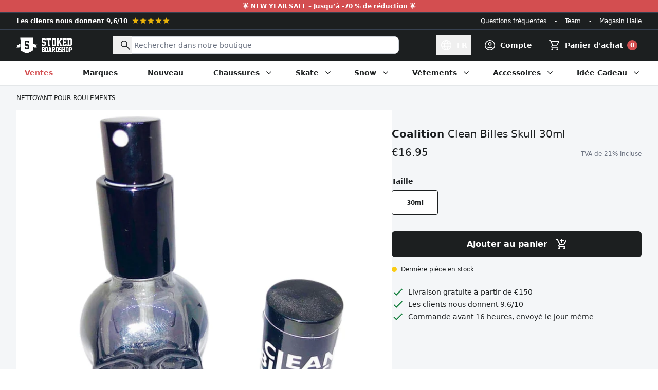

--- FILE ---
content_type: text/html; charset=utf-8
request_url: https://www.stokedboardshop.fr/products/clean-billes-skull-30ml
body_size: 201526
content:
<!doctype html>
<html class="no-js" lang="fr">
  <head>
    <meta charset="utf-8">
    <meta http-equiv="X-UA-Compatible" content="IE=edge">
    <meta name="viewport" content="width=device-width,initial-scale=1">
    <meta name="theme-color" content="#1E1E1E"><link rel="canonical" href="https://www.stokedboardshop.fr/products/clean-billes-skull-30ml"><link rel="icon" type="image/png" href="//www.stokedboardshop.fr/cdn/shop/files/favicon_659e5a59-abe0-4185-aa0c-1abeb78a67fd.png?crop=center&height=32&v=1699002516&width=32"><title>Coalition
Clean Billes Skull 30ml
&ndash; Stoked Boardshop</title><meta name="description" content="La Coalition Clean Billes Skull 30ml est une mUne huile ultra-fonctionnelle pour prendre soin de vos roulements à billes. Il fonctionne de trois façons, de sorte que vous n&#39;avez plus besoin d&#39;acheter trois produits différents. Les Billes propres slubrifie, ret dégraisse vos roulements à billes. Cette huile fonctionne s">

<meta property="og:site_name" content="Stoked Boardshop">
<meta property="og:url" content="https://www.stokedboardshop.fr/products/clean-billes-skull-30ml">
<meta property="og:title" content="Clean Billes Skull 30ml">
<meta property="og:type" content="product">
<meta property="og:description" content="La Coalition Clean Billes Skull 30ml est une mUne huile ultra-fonctionnelle pour prendre soin de vos roulements à billes. Il fonctionne de trois façons, de sorte que vous n&#39;avez plus besoin d&#39;acheter trois produits différents. Les Billes propres slubrifie, ret dégraisse vos roulements à billes. Cette huile fonctionne s"><meta property="og:image" content="http://www.stokedboardshop.fr/cdn/shop/products/Coalition-Bearings-clean-Billes-Skull-30ml.jpg?v=1621258338">
  <meta property="og:image:secure_url" content="https://www.stokedboardshop.fr/cdn/shop/products/Coalition-Bearings-clean-Billes-Skull-30ml.jpg?v=1621258338">
  <meta property="og:image:width" content="1000">
  <meta property="og:image:height" content="1000"><meta property="og:price:amount" content="16.95">
  <meta property="og:price:currency" content="EUR"><meta name="twitter:card" content="summary_large_image">
<meta name="twitter:title" content="Clean Billes Skull 30ml">
<meta name="twitter:description" content="La Coalition Clean Billes Skull 30ml est une mUne huile ultra-fonctionnelle pour prendre soin de vos roulements à billes. Il fonctionne de trois façons, de sorte que vous n&#39;avez plus besoin d&#39;acheter trois produits différents. Les Billes propres slubrifie, ret dégraisse vos roulements à billes. Cette huile fonctionne s">




  <link href="//www.stokedboardshop.fr/cdn/shop/t/109/assets/theme.5nzLxAzB.min.css" rel="stylesheet" type="text/css" media="all" />




  <script src="//www.stokedboardshop.fr/cdn/shop/t/109/assets/theme.P5hwCj8b.min.js" type="module" crossorigin="anonymous"></script>
  <link rel="modulepreload" href="//www.stokedboardshop.fr/cdn/shop/t/109/assets/modulepreload-polyfill.B5Qt9EMX.min.js" crossorigin="anonymous">

<script>
      document.documentElement.className = document.documentElement.className.replace('no-js', '');

      window.routes = {
        cart_add_url: '/cart/add',
        cart_change_url: '/cart/change',
        cart_update_url: '/cart/update',
        cart_url: '/cart',
        predictive_search_url: '/search/suggest'
      };

      window.theme = {
        strings: {
          addToCart: "Ajouter au panier",
          soldOut: "Vendu",
          unavailable: "Non disponible",
          preorder: "Pré-commande",
          all_results: "Afficher tous les résultats",
          no_results: "Aucun résultat",
          reviewReply: "Réponse de l\u0026#39;équipe Stoked :",
          reviewSuccess: "Merci pour votre commentaire !",
          free_griptape: "Gratuit avec les planches Stoked !",
          remove: "Retirer",
          cart_empty: "Votre panier est vide.",
          product_not_available: "Ce produit n\u0026#39;est plus disponible ou la dernière pièce se trouve déjà dans votre panier.",
          error: "Une erreur s\u0026#39;est produite. Veuillez réessayer ou nous contacter."
        },
        moneyFormat: "€{{amount}}"
      };
    </script>

    <script type="text/javascript">
      CRISP_RUNTIME_CONFIG = {locale : "fr"};
    </script>

    <meta name="google-site-verification" content="Ox4VDnpm6e7-s8oQCUJfAN41KgOQd5bQlyFbsVFMZPE">
    <meta name="google-site-verification" content="N4w6V5utcvSf9hjHijWlWslLmapFADh1fP_mcXvKius">
    <meta name="google-site-verification" content="E6h96HzKML6tfctum2xJAqnRfaqoUYuF1IEju4uX50Y">

    <script>window.performance && window.performance.mark && window.performance.mark('shopify.content_for_header.start');</script><meta id="shopify-digital-wallet" name="shopify-digital-wallet" content="/1040642/digital_wallets/dialog">
<meta name="shopify-checkout-api-token" content="4f069394a79134026d106b8fcb7d31a2">
<meta id="in-context-paypal-metadata" data-shop-id="1040642" data-venmo-supported="false" data-environment="production" data-locale="fr_FR" data-paypal-v4="true" data-currency="EUR">
<link rel="alternate" hreflang="x-default" href="https://www.stokedboardshop.be/products/clean-billes-skull-30ml">
<link rel="alternate" hreflang="nl" href="https://www.stokedboardshop.be/products/clean-billes-skull-30ml">
<link rel="alternate" hreflang="fr" href="https://www.stokedboardshop.be/fr/products/clean-billes-skull-30ml">
<link rel="alternate" hreflang="en" href="https://www.stokedboardshop.be/en/products/clean-billes-skull-30ml">
<link rel="alternate" hreflang="en-BG" href="https://www.stokedboardshop.com/products/clean-billes-skull-30ml">
<link rel="alternate" hreflang="en-CZ" href="https://www.stokedboardshop.com/products/clean-billes-skull-30ml">
<link rel="alternate" hreflang="en-DK" href="https://www.stokedboardshop.com/products/clean-billes-skull-30ml">
<link rel="alternate" hreflang="en-EE" href="https://www.stokedboardshop.com/products/clean-billes-skull-30ml">
<link rel="alternate" hreflang="en-ES" href="https://www.stokedboardshop.com/products/clean-billes-skull-30ml">
<link rel="alternate" hreflang="en-FI" href="https://www.stokedboardshop.com/products/clean-billes-skull-30ml">
<link rel="alternate" hreflang="en-GR" href="https://www.stokedboardshop.com/products/clean-billes-skull-30ml">
<link rel="alternate" hreflang="en-HR" href="https://www.stokedboardshop.com/products/clean-billes-skull-30ml">
<link rel="alternate" hreflang="en-HU" href="https://www.stokedboardshop.com/products/clean-billes-skull-30ml">
<link rel="alternate" hreflang="en-IE" href="https://www.stokedboardshop.com/products/clean-billes-skull-30ml">
<link rel="alternate" hreflang="en-IS" href="https://www.stokedboardshop.com/products/clean-billes-skull-30ml">
<link rel="alternate" hreflang="en-IT" href="https://www.stokedboardshop.com/products/clean-billes-skull-30ml">
<link rel="alternate" hreflang="en-LT" href="https://www.stokedboardshop.com/products/clean-billes-skull-30ml">
<link rel="alternate" hreflang="en-LU" href="https://www.stokedboardshop.com/products/clean-billes-skull-30ml">
<link rel="alternate" hreflang="en-LV" href="https://www.stokedboardshop.com/products/clean-billes-skull-30ml">
<link rel="alternate" hreflang="en-PL" href="https://www.stokedboardshop.com/products/clean-billes-skull-30ml">
<link rel="alternate" hreflang="en-PT" href="https://www.stokedboardshop.com/products/clean-billes-skull-30ml">
<link rel="alternate" hreflang="en-RO" href="https://www.stokedboardshop.com/products/clean-billes-skull-30ml">
<link rel="alternate" hreflang="en-SE" href="https://www.stokedboardshop.com/products/clean-billes-skull-30ml">
<link rel="alternate" hreflang="en-SI" href="https://www.stokedboardshop.com/products/clean-billes-skull-30ml">
<link rel="alternate" hreflang="en-SK" href="https://www.stokedboardshop.com/products/clean-billes-skull-30ml">
<link rel="alternate" hreflang="en-US" href="https://www.stokedboardshop.com/products/clean-billes-skull-30ml">
<link rel="alternate" hreflang="fr-FR" href="https://www.stokedboardshop.fr/products/clean-billes-skull-30ml">
<link rel="alternate" hreflang="nl-NL" href="https://www.stokedboardshop.nl/products/clean-billes-skull-30ml">
<link rel="alternate" hreflang="de-DE" href="https://www.stokedboardshop.de/products/clean-billes-skull-30ml">
<link rel="alternate" hreflang="de-AT" href="https://www.stokedboardshop.at/products/clean-billes-skull-30ml">
<link rel="alternate" type="application/json+oembed" href="https://www.stokedboardshop.fr/products/clean-billes-skull-30ml.oembed">
<script async="async" src="/checkouts/internal/preloads.js?locale=fr-FR"></script>
<link rel="preconnect" href="https://shop.app" crossorigin="anonymous">
<script async="async" src="https://shop.app/checkouts/internal/preloads.js?locale=fr-FR&shop_id=1040642" crossorigin="anonymous"></script>
<script id="apple-pay-shop-capabilities" type="application/json">{"shopId":1040642,"countryCode":"BE","currencyCode":"EUR","merchantCapabilities":["supports3DS"],"merchantId":"gid:\/\/shopify\/Shop\/1040642","merchantName":"Stoked Boardshop","requiredBillingContactFields":["postalAddress","email"],"requiredShippingContactFields":["postalAddress","email"],"shippingType":"shipping","supportedNetworks":["visa","maestro","masterCard","amex"],"total":{"type":"pending","label":"Stoked Boardshop","amount":"1.00"},"shopifyPaymentsEnabled":true,"supportsSubscriptions":true}</script>
<script id="shopify-features" type="application/json">{"accessToken":"4f069394a79134026d106b8fcb7d31a2","betas":["rich-media-storefront-analytics"],"domain":"www.stokedboardshop.fr","predictiveSearch":true,"shopId":1040642,"locale":"fr"}</script>
<script>var Shopify = Shopify || {};
Shopify.shop = "stokedboardshop.myshopify.com";
Shopify.locale = "fr";
Shopify.currency = {"active":"EUR","rate":"1.0"};
Shopify.country = "FR";
Shopify.theme = {"name":"stokedboardshop\/master","id":154850558297,"schema_name":"Stoked Boardshop","schema_version":"4.4.0","theme_store_id":null,"role":"main"};
Shopify.theme.handle = "null";
Shopify.theme.style = {"id":null,"handle":null};
Shopify.cdnHost = "www.stokedboardshop.fr/cdn";
Shopify.routes = Shopify.routes || {};
Shopify.routes.root = "/";</script>
<script type="module">!function(o){(o.Shopify=o.Shopify||{}).modules=!0}(window);</script>
<script>!function(o){function n(){var o=[];function n(){o.push(Array.prototype.slice.apply(arguments))}return n.q=o,n}var t=o.Shopify=o.Shopify||{};t.loadFeatures=n(),t.autoloadFeatures=n()}(window);</script>
<script>
  window.ShopifyPay = window.ShopifyPay || {};
  window.ShopifyPay.apiHost = "shop.app\/pay";
  window.ShopifyPay.redirectState = null;
</script>
<script id="shop-js-analytics" type="application/json">{"pageType":"product"}</script>
<script defer="defer" async type="module" src="//www.stokedboardshop.fr/cdn/shopifycloud/shop-js/modules/v2/client.init-shop-cart-sync_Lpn8ZOi5.fr.esm.js"></script>
<script defer="defer" async type="module" src="//www.stokedboardshop.fr/cdn/shopifycloud/shop-js/modules/v2/chunk.common_X4Hu3kma.esm.js"></script>
<script defer="defer" async type="module" src="//www.stokedboardshop.fr/cdn/shopifycloud/shop-js/modules/v2/chunk.modal_BV0V5IrV.esm.js"></script>
<script type="module">
  await import("//www.stokedboardshop.fr/cdn/shopifycloud/shop-js/modules/v2/client.init-shop-cart-sync_Lpn8ZOi5.fr.esm.js");
await import("//www.stokedboardshop.fr/cdn/shopifycloud/shop-js/modules/v2/chunk.common_X4Hu3kma.esm.js");
await import("//www.stokedboardshop.fr/cdn/shopifycloud/shop-js/modules/v2/chunk.modal_BV0V5IrV.esm.js");

  window.Shopify.SignInWithShop?.initShopCartSync?.({"fedCMEnabled":true,"windoidEnabled":true});

</script>
<script>
  window.Shopify = window.Shopify || {};
  if (!window.Shopify.featureAssets) window.Shopify.featureAssets = {};
  window.Shopify.featureAssets['shop-js'] = {"shop-cart-sync":["modules/v2/client.shop-cart-sync_hBo3gat_.fr.esm.js","modules/v2/chunk.common_X4Hu3kma.esm.js","modules/v2/chunk.modal_BV0V5IrV.esm.js"],"init-fed-cm":["modules/v2/client.init-fed-cm_BoVeauXL.fr.esm.js","modules/v2/chunk.common_X4Hu3kma.esm.js","modules/v2/chunk.modal_BV0V5IrV.esm.js"],"init-shop-email-lookup-coordinator":["modules/v2/client.init-shop-email-lookup-coordinator_CX4-Y-CZ.fr.esm.js","modules/v2/chunk.common_X4Hu3kma.esm.js","modules/v2/chunk.modal_BV0V5IrV.esm.js"],"init-windoid":["modules/v2/client.init-windoid_iuUmw7cp.fr.esm.js","modules/v2/chunk.common_X4Hu3kma.esm.js","modules/v2/chunk.modal_BV0V5IrV.esm.js"],"shop-button":["modules/v2/client.shop-button_DumFxEIo.fr.esm.js","modules/v2/chunk.common_X4Hu3kma.esm.js","modules/v2/chunk.modal_BV0V5IrV.esm.js"],"shop-cash-offers":["modules/v2/client.shop-cash-offers_BPdnZcGX.fr.esm.js","modules/v2/chunk.common_X4Hu3kma.esm.js","modules/v2/chunk.modal_BV0V5IrV.esm.js"],"shop-toast-manager":["modules/v2/client.shop-toast-manager_sjv6XvZD.fr.esm.js","modules/v2/chunk.common_X4Hu3kma.esm.js","modules/v2/chunk.modal_BV0V5IrV.esm.js"],"init-shop-cart-sync":["modules/v2/client.init-shop-cart-sync_Lpn8ZOi5.fr.esm.js","modules/v2/chunk.common_X4Hu3kma.esm.js","modules/v2/chunk.modal_BV0V5IrV.esm.js"],"init-customer-accounts-sign-up":["modules/v2/client.init-customer-accounts-sign-up_DQVKlaja.fr.esm.js","modules/v2/client.shop-login-button_DkHUpD44.fr.esm.js","modules/v2/chunk.common_X4Hu3kma.esm.js","modules/v2/chunk.modal_BV0V5IrV.esm.js"],"pay-button":["modules/v2/client.pay-button_DN6Ek-nh.fr.esm.js","modules/v2/chunk.common_X4Hu3kma.esm.js","modules/v2/chunk.modal_BV0V5IrV.esm.js"],"init-customer-accounts":["modules/v2/client.init-customer-accounts_BQOJrVdv.fr.esm.js","modules/v2/client.shop-login-button_DkHUpD44.fr.esm.js","modules/v2/chunk.common_X4Hu3kma.esm.js","modules/v2/chunk.modal_BV0V5IrV.esm.js"],"avatar":["modules/v2/client.avatar_BTnouDA3.fr.esm.js"],"init-shop-for-new-customer-accounts":["modules/v2/client.init-shop-for-new-customer-accounts_DW7xpOCZ.fr.esm.js","modules/v2/client.shop-login-button_DkHUpD44.fr.esm.js","modules/v2/chunk.common_X4Hu3kma.esm.js","modules/v2/chunk.modal_BV0V5IrV.esm.js"],"shop-follow-button":["modules/v2/client.shop-follow-button_CXr7UFuQ.fr.esm.js","modules/v2/chunk.common_X4Hu3kma.esm.js","modules/v2/chunk.modal_BV0V5IrV.esm.js"],"checkout-modal":["modules/v2/client.checkout-modal_CXg0VCPn.fr.esm.js","modules/v2/chunk.common_X4Hu3kma.esm.js","modules/v2/chunk.modal_BV0V5IrV.esm.js"],"shop-login-button":["modules/v2/client.shop-login-button_DkHUpD44.fr.esm.js","modules/v2/chunk.common_X4Hu3kma.esm.js","modules/v2/chunk.modal_BV0V5IrV.esm.js"],"lead-capture":["modules/v2/client.lead-capture_C9SxlK5K.fr.esm.js","modules/v2/chunk.common_X4Hu3kma.esm.js","modules/v2/chunk.modal_BV0V5IrV.esm.js"],"shop-login":["modules/v2/client.shop-login_DQBEMTrD.fr.esm.js","modules/v2/chunk.common_X4Hu3kma.esm.js","modules/v2/chunk.modal_BV0V5IrV.esm.js"],"payment-terms":["modules/v2/client.payment-terms_CokxZuo0.fr.esm.js","modules/v2/chunk.common_X4Hu3kma.esm.js","modules/v2/chunk.modal_BV0V5IrV.esm.js"]};
</script>
<script>(function() {
  var isLoaded = false;
  function asyncLoad() {
    if (isLoaded) return;
    isLoaded = true;
    var urls = ["https:\/\/plugins.crisp.chat\/urn:crisp.im:shopify:0\/website\/468cbf36-1020-41a6-bc96-0949b2642840\/load\/crisp?shop=stokedboardshop.myshopify.com","https:\/\/plugins.crisp.chat\/urn:crisp.im:shopify:0\/assets\/scripts\/crisp-shopify.js?shop=stokedboardshop.myshopify.com","https:\/\/pixel.appsrobots.com\/pixel\/v1.js?shop=stokedboardshop.myshopify.com"];
    for (var i = 0; i < urls.length; i++) {
      var s = document.createElement('script');
      s.type = 'text/javascript';
      s.async = true;
      s.src = urls[i];
      var x = document.getElementsByTagName('script')[0];
      x.parentNode.insertBefore(s, x);
    }
  };
  if(window.attachEvent) {
    window.attachEvent('onload', asyncLoad);
  } else {
    window.addEventListener('load', asyncLoad, false);
  }
})();</script>
<script id="__st">var __st={"a":1040642,"offset":3600,"reqid":"1e3a9e2f-27c4-4a4f-b979-af37eebcd723-1769888086","pageurl":"www.stokedboardshop.fr\/products\/clean-billes-skull-30ml","u":"f4867d7116cf","p":"product","rtyp":"product","rid":6747736375450};</script>
<script>window.ShopifyPaypalV4VisibilityTracking = true;</script>
<script id="captcha-bootstrap">!function(){'use strict';const t='contact',e='account',n='new_comment',o=[[t,t],['blogs',n],['comments',n],[t,'customer']],c=[[e,'customer_login'],[e,'guest_login'],[e,'recover_customer_password'],[e,'create_customer']],r=t=>t.map((([t,e])=>`form[action*='/${t}']:not([data-nocaptcha='true']) input[name='form_type'][value='${e}']`)).join(','),a=t=>()=>t?[...document.querySelectorAll(t)].map((t=>t.form)):[];function s(){const t=[...o],e=r(t);return a(e)}const i='password',u='form_key',d=['recaptcha-v3-token','g-recaptcha-response','h-captcha-response',i],f=()=>{try{return window.sessionStorage}catch{return}},m='__shopify_v',_=t=>t.elements[u];function p(t,e,n=!1){try{const o=window.sessionStorage,c=JSON.parse(o.getItem(e)),{data:r}=function(t){const{data:e,action:n}=t;return t[m]||n?{data:e,action:n}:{data:t,action:n}}(c);for(const[e,n]of Object.entries(r))t.elements[e]&&(t.elements[e].value=n);n&&o.removeItem(e)}catch(o){console.error('form repopulation failed',{error:o})}}const l='form_type',E='cptcha';function T(t){t.dataset[E]=!0}const w=window,h=w.document,L='Shopify',v='ce_forms',y='captcha';let A=!1;((t,e)=>{const n=(g='f06e6c50-85a8-45c8-87d0-21a2b65856fe',I='https://cdn.shopify.com/shopifycloud/storefront-forms-hcaptcha/ce_storefront_forms_captcha_hcaptcha.v1.5.2.iife.js',D={infoText:'Protégé par hCaptcha',privacyText:'Confidentialité',termsText:'Conditions'},(t,e,n)=>{const o=w[L][v],c=o.bindForm;if(c)return c(t,g,e,D).then(n);var r;o.q.push([[t,g,e,D],n]),r=I,A||(h.body.append(Object.assign(h.createElement('script'),{id:'captcha-provider',async:!0,src:r})),A=!0)});var g,I,D;w[L]=w[L]||{},w[L][v]=w[L][v]||{},w[L][v].q=[],w[L][y]=w[L][y]||{},w[L][y].protect=function(t,e){n(t,void 0,e),T(t)},Object.freeze(w[L][y]),function(t,e,n,w,h,L){const[v,y,A,g]=function(t,e,n){const i=e?o:[],u=t?c:[],d=[...i,...u],f=r(d),m=r(i),_=r(d.filter((([t,e])=>n.includes(e))));return[a(f),a(m),a(_),s()]}(w,h,L),I=t=>{const e=t.target;return e instanceof HTMLFormElement?e:e&&e.form},D=t=>v().includes(t);t.addEventListener('submit',(t=>{const e=I(t);if(!e)return;const n=D(e)&&!e.dataset.hcaptchaBound&&!e.dataset.recaptchaBound,o=_(e),c=g().includes(e)&&(!o||!o.value);(n||c)&&t.preventDefault(),c&&!n&&(function(t){try{if(!f())return;!function(t){const e=f();if(!e)return;const n=_(t);if(!n)return;const o=n.value;o&&e.removeItem(o)}(t);const e=Array.from(Array(32),(()=>Math.random().toString(36)[2])).join('');!function(t,e){_(t)||t.append(Object.assign(document.createElement('input'),{type:'hidden',name:u})),t.elements[u].value=e}(t,e),function(t,e){const n=f();if(!n)return;const o=[...t.querySelectorAll(`input[type='${i}']`)].map((({name:t})=>t)),c=[...d,...o],r={};for(const[a,s]of new FormData(t).entries())c.includes(a)||(r[a]=s);n.setItem(e,JSON.stringify({[m]:1,action:t.action,data:r}))}(t,e)}catch(e){console.error('failed to persist form',e)}}(e),e.submit())}));const S=(t,e)=>{t&&!t.dataset[E]&&(n(t,e.some((e=>e===t))),T(t))};for(const o of['focusin','change'])t.addEventListener(o,(t=>{const e=I(t);D(e)&&S(e,y())}));const B=e.get('form_key'),M=e.get(l),P=B&&M;t.addEventListener('DOMContentLoaded',(()=>{const t=y();if(P)for(const e of t)e.elements[l].value===M&&p(e,B);[...new Set([...A(),...v().filter((t=>'true'===t.dataset.shopifyCaptcha))])].forEach((e=>S(e,t)))}))}(h,new URLSearchParams(w.location.search),n,t,e,['guest_login'])})(!0,!0)}();</script>
<script integrity="sha256-4kQ18oKyAcykRKYeNunJcIwy7WH5gtpwJnB7kiuLZ1E=" data-source-attribution="shopify.loadfeatures" defer="defer" src="//www.stokedboardshop.fr/cdn/shopifycloud/storefront/assets/storefront/load_feature-a0a9edcb.js" crossorigin="anonymous"></script>
<script crossorigin="anonymous" defer="defer" src="//www.stokedboardshop.fr/cdn/shopifycloud/storefront/assets/shopify_pay/storefront-65b4c6d7.js?v=20250812"></script>
<script data-source-attribution="shopify.dynamic_checkout.dynamic.init">var Shopify=Shopify||{};Shopify.PaymentButton=Shopify.PaymentButton||{isStorefrontPortableWallets:!0,init:function(){window.Shopify.PaymentButton.init=function(){};var t=document.createElement("script");t.src="https://www.stokedboardshop.fr/cdn/shopifycloud/portable-wallets/latest/portable-wallets.fr.js",t.type="module",document.head.appendChild(t)}};
</script>
<script data-source-attribution="shopify.dynamic_checkout.buyer_consent">
  function portableWalletsHideBuyerConsent(e){var t=document.getElementById("shopify-buyer-consent"),n=document.getElementById("shopify-subscription-policy-button");t&&n&&(t.classList.add("hidden"),t.setAttribute("aria-hidden","true"),n.removeEventListener("click",e))}function portableWalletsShowBuyerConsent(e){var t=document.getElementById("shopify-buyer-consent"),n=document.getElementById("shopify-subscription-policy-button");t&&n&&(t.classList.remove("hidden"),t.removeAttribute("aria-hidden"),n.addEventListener("click",e))}window.Shopify?.PaymentButton&&(window.Shopify.PaymentButton.hideBuyerConsent=portableWalletsHideBuyerConsent,window.Shopify.PaymentButton.showBuyerConsent=portableWalletsShowBuyerConsent);
</script>
<script data-source-attribution="shopify.dynamic_checkout.cart.bootstrap">document.addEventListener("DOMContentLoaded",(function(){function t(){return document.querySelector("shopify-accelerated-checkout-cart, shopify-accelerated-checkout")}if(t())Shopify.PaymentButton.init();else{new MutationObserver((function(e,n){t()&&(Shopify.PaymentButton.init(),n.disconnect())})).observe(document.body,{childList:!0,subtree:!0})}}));
</script>
<script id='scb4127' type='text/javascript' async='' src='https://www.stokedboardshop.fr/cdn/shopifycloud/privacy-banner/storefront-banner.js'></script><link id="shopify-accelerated-checkout-styles" rel="stylesheet" media="screen" href="https://www.stokedboardshop.fr/cdn/shopifycloud/portable-wallets/latest/accelerated-checkout-backwards-compat.css" crossorigin="anonymous">
<style id="shopify-accelerated-checkout-cart">
        #shopify-buyer-consent {
  margin-top: 1em;
  display: inline-block;
  width: 100%;
}

#shopify-buyer-consent.hidden {
  display: none;
}

#shopify-subscription-policy-button {
  background: none;
  border: none;
  padding: 0;
  text-decoration: underline;
  font-size: inherit;
  cursor: pointer;
}

#shopify-subscription-policy-button::before {
  box-shadow: none;
}

      </style>

<script>window.performance && window.performance.mark && window.performance.mark('shopify.content_for_header.end');</script>
  <!-- BEGIN app block: shopify://apps/klaviyo-email-marketing-sms/blocks/klaviyo-onsite-embed/2632fe16-c075-4321-a88b-50b567f42507 -->












  <script async src="https://static.klaviyo.com/onsite/js/LeBurL/klaviyo.js?company_id=LeBurL"></script>
  <script>!function(){if(!window.klaviyo){window._klOnsite=window._klOnsite||[];try{window.klaviyo=new Proxy({},{get:function(n,i){return"push"===i?function(){var n;(n=window._klOnsite).push.apply(n,arguments)}:function(){for(var n=arguments.length,o=new Array(n),w=0;w<n;w++)o[w]=arguments[w];var t="function"==typeof o[o.length-1]?o.pop():void 0,e=new Promise((function(n){window._klOnsite.push([i].concat(o,[function(i){t&&t(i),n(i)}]))}));return e}}})}catch(n){window.klaviyo=window.klaviyo||[],window.klaviyo.push=function(){var n;(n=window._klOnsite).push.apply(n,arguments)}}}}();</script>

  
    <script id="viewed_product">
      if (item == null) {
        var _learnq = _learnq || [];

        var MetafieldReviews = null
        var MetafieldYotpoRating = null
        var MetafieldYotpoCount = null
        var MetafieldLooxRating = null
        var MetafieldLooxCount = null
        var okendoProduct = null
        var okendoProductReviewCount = null
        var okendoProductReviewAverageValue = null
        try {
          // The following fields are used for Customer Hub recently viewed in order to add reviews.
          // This information is not part of __kla_viewed. Instead, it is part of __kla_viewed_reviewed_items
          MetafieldReviews = {};
          MetafieldYotpoRating = null
          MetafieldYotpoCount = null
          MetafieldLooxRating = null
          MetafieldLooxCount = null

          okendoProduct = null
          // If the okendo metafield is not legacy, it will error, which then requires the new json formatted data
          if (okendoProduct && 'error' in okendoProduct) {
            okendoProduct = null
          }
          okendoProductReviewCount = okendoProduct ? okendoProduct.reviewCount : null
          okendoProductReviewAverageValue = okendoProduct ? okendoProduct.reviewAverageValue : null
        } catch (error) {
          console.error('Error in Klaviyo onsite reviews tracking:', error);
        }

        var item = {
          Name: "Clean Billes Skull 30ml",
          ProductID: 6747736375450,
          Categories: ["Cadeaux de moins de 100 euros","Cadeaux de moins de 15 euros","Cadeaux de moins de 30 euros","Cadeaux de moins de 75 euros","Cadeaux pour skateurs de moins de 20 €","Entretien des patins","Nettoyant pour roulements","Patin à glace","Tous","Tous les produits"],
          ImageURL: "https://www.stokedboardshop.fr/cdn/shop/products/Coalition-Bearings-clean-Billes-Skull-30ml_grande.jpg?v=1621258338",
          URL: "https://www.stokedboardshop.fr/products/clean-billes-skull-30ml",
          Brand: "Coalition",
          Price: "€16.95",
          Value: "16.95",
          CompareAtPrice: "€0.00"
        };
        _learnq.push(['track', 'Viewed Product', item]);
        _learnq.push(['trackViewedItem', {
          Title: item.Name,
          ItemId: item.ProductID,
          Categories: item.Categories,
          ImageUrl: item.ImageURL,
          Url: item.URL,
          Metadata: {
            Brand: item.Brand,
            Price: item.Price,
            Value: item.Value,
            CompareAtPrice: item.CompareAtPrice
          },
          metafields:{
            reviews: MetafieldReviews,
            yotpo:{
              rating: MetafieldYotpoRating,
              count: MetafieldYotpoCount,
            },
            loox:{
              rating: MetafieldLooxRating,
              count: MetafieldLooxCount,
            },
            okendo: {
              rating: okendoProductReviewAverageValue,
              count: okendoProductReviewCount,
            }
          }
        }]);
      }
    </script>
  




  <script>
    window.klaviyoReviewsProductDesignMode = false
  </script>







<!-- END app block --><!-- BEGIN app block: shopify://apps/judge-me-reviews/blocks/judgeme_core/61ccd3b1-a9f2-4160-9fe9-4fec8413e5d8 --><!-- Start of Judge.me Core -->






<link rel="dns-prefetch" href="https://cdnwidget.judge.me">
<link rel="dns-prefetch" href="https://cdn.judge.me">
<link rel="dns-prefetch" href="https://cdn1.judge.me">
<link rel="dns-prefetch" href="https://api.judge.me">

<script data-cfasync='false' class='jdgm-settings-script'>window.jdgmSettings={"pagination":5,"disable_web_reviews":false,"badge_no_review_text":"Aucun avis","badge_n_reviews_text":"{{ n }} avis","badge_star_color":"#FACC15","hide_badge_preview_if_no_reviews":false,"badge_hide_text":false,"enforce_center_preview_badge":false,"widget_title":"Avis Clients","widget_open_form_text":"Écrire un avis","widget_close_form_text":"Annuler l'avis","widget_refresh_page_text":"Actualiser la page","widget_summary_text":"Basé sur {{ number_of_reviews }} avis","widget_no_review_text":"Soyez le premier à écrire un avis","widget_name_field_text":"Nom d'affichage","widget_verified_name_field_text":"Nom vérifié (public)","widget_name_placeholder_text":"Nom d'affichage","widget_required_field_error_text":"Ce champ est obligatoire.","widget_email_field_text":"Adresse email","widget_verified_email_field_text":"Email vérifié (privé, ne peut pas être modifié)","widget_email_placeholder_text":"Votre adresse email","widget_email_field_error_text":"Veuillez entrer une adresse email valide.","widget_rating_field_text":"Évaluation","widget_review_title_field_text":"Titre de l'avis","widget_review_title_placeholder_text":"Donnez un titre à votre avis","widget_review_body_field_text":"Contenu de l'avis","widget_review_body_placeholder_text":"Commencez à écrire ici...","widget_pictures_field_text":"Photo/Vidéo (facultatif)","widget_submit_review_text":"Soumettre l'avis","widget_submit_verified_review_text":"Soumettre un avis vérifié","widget_submit_success_msg_with_auto_publish":"Merci ! Veuillez actualiser la page dans quelques instants pour voir votre avis. Vous pouvez supprimer ou modifier votre avis en vous connectant à \u003ca href='https://judge.me/login' target='_blank' rel='nofollow noopener'\u003eJudge.me\u003c/a\u003e","widget_submit_success_msg_no_auto_publish":"Merci ! Votre avis sera publié dès qu'il sera approuvé par l'administrateur de la boutique. Vous pouvez supprimer ou modifier votre avis en vous connectant à \u003ca href='https://judge.me/login' target='_blank' rel='nofollow noopener'\u003eJudge.me\u003c/a\u003e","widget_show_default_reviews_out_of_total_text":"Affichage de {{ n_reviews_shown }} sur {{ n_reviews }} avis.","widget_show_all_link_text":"Tout afficher","widget_show_less_link_text":"Afficher moins","widget_author_said_text":"{{ reviewer_name }} a dit :","widget_days_text":"il y a {{ n }} jour/jours","widget_weeks_text":"il y a {{ n }} semaine/semaines","widget_months_text":"il y a {{ n }} mois","widget_years_text":"il y a {{ n }} an/ans","widget_yesterday_text":"Hier","widget_today_text":"Aujourd'hui","widget_replied_text":"\u003e\u003e {{ shop_name }} a répondu :","widget_read_more_text":"Lire plus","widget_reviewer_name_as_initial":"last_initial","widget_rating_filter_color":"#FACC15","widget_rating_filter_see_all_text":"Voir tous les avis","widget_sorting_most_recent_text":"Plus récents","widget_sorting_highest_rating_text":"Meilleures notes","widget_sorting_lowest_rating_text":"Notes les plus basses","widget_sorting_with_pictures_text":"Uniquement les photos","widget_sorting_most_helpful_text":"Plus utiles","widget_open_question_form_text":"Poser une question","widget_reviews_subtab_text":"Avis","widget_questions_subtab_text":"Questions","widget_question_label_text":"Question","widget_answer_label_text":"Réponse","widget_question_placeholder_text":"Écrivez votre question ici","widget_submit_question_text":"Soumettre la question","widget_question_submit_success_text":"Merci pour votre question ! Nous vous notifierons dès qu'elle aura une réponse.","widget_star_color":"#FACC15","verified_badge_text":"Vérifié","verified_badge_bg_color":"#22C55E","verified_badge_text_color":"#fff","verified_badge_placement":"left-of-reviewer-name","widget_review_max_height":"","widget_hide_border":false,"widget_social_share":false,"widget_thumb":true,"widget_review_location_show":true,"widget_location_format":"","all_reviews_include_out_of_store_products":true,"all_reviews_out_of_store_text":"(hors boutique)","all_reviews_pagination":100,"all_reviews_product_name_prefix_text":"à propos de","enable_review_pictures":true,"enable_question_anwser":false,"widget_theme":"default","review_date_format":"dd/mm/yyyy","default_sort_method":"most-recent","widget_product_reviews_subtab_text":"Avis Produits","widget_shop_reviews_subtab_text":"Avis Boutique","widget_other_products_reviews_text":"Avis pour d'autres produits","widget_store_reviews_subtab_text":"Avis de la boutique","widget_no_store_reviews_text":"Cette boutique n'a pas encore reçu d'avis","widget_web_restriction_product_reviews_text":"Ce produit n'a pas encore reçu d'avis","widget_no_items_text":"Aucun élément trouvé","widget_show_more_text":"Afficher plus","widget_write_a_store_review_text":"Écrire un avis sur la boutique","widget_other_languages_heading":"Avis dans d'autres langues","widget_translate_review_text":"Traduire l'avis en {{ language }}","widget_translating_review_text":"Traduction en cours...","widget_show_original_translation_text":"Afficher l'original ({{ language }})","widget_translate_review_failed_text":"Impossible de traduire cet avis.","widget_translate_review_retry_text":"Réessayer","widget_translate_review_try_again_later_text":"Réessayez plus tard","show_product_url_for_grouped_product":false,"widget_sorting_pictures_first_text":"Photos en premier","show_pictures_on_all_rev_page_mobile":false,"show_pictures_on_all_rev_page_desktop":false,"floating_tab_hide_mobile_install_preference":false,"floating_tab_button_name":"★ Avis","floating_tab_title":"Laissons nos clients parler pour nous","floating_tab_button_color":"","floating_tab_button_background_color":"","floating_tab_url":"","floating_tab_url_enabled":false,"floating_tab_tab_style":"text","all_reviews_text_badge_text":"Les clients nous notent {{ shop.metafields.judgeme.all_reviews_rating | round: 1 }}/5 basé sur {{ shop.metafields.judgeme.all_reviews_count }} avis.","all_reviews_text_badge_text_branded_style":"{{ shop.metafields.judgeme.all_reviews_rating | round: 1 }} sur 5 étoiles basé sur {{ shop.metafields.judgeme.all_reviews_count }} avis","is_all_reviews_text_badge_a_link":false,"show_stars_for_all_reviews_text_badge":false,"all_reviews_text_badge_url":"","all_reviews_text_style":"text","all_reviews_text_color_style":"judgeme_brand_color","all_reviews_text_color":"#108474","all_reviews_text_show_jm_brand":true,"featured_carousel_show_header":true,"featured_carousel_title":"Laissons nos clients parler pour nous","testimonials_carousel_title":"Les clients nous disent","videos_carousel_title":"Histoire de clients réels","cards_carousel_title":"Les clients nous disent","featured_carousel_count_text":"sur {{ n }} avis","featured_carousel_add_link_to_all_reviews_page":false,"featured_carousel_url":"","featured_carousel_show_images":true,"featured_carousel_autoslide_interval":5,"featured_carousel_arrows_on_the_sides":false,"featured_carousel_height":250,"featured_carousel_width":80,"featured_carousel_image_size":0,"featured_carousel_image_height":250,"featured_carousel_arrow_color":"#eeeeee","verified_count_badge_style":"vintage","verified_count_badge_orientation":"horizontal","verified_count_badge_color_style":"judgeme_brand_color","verified_count_badge_color":"#108474","is_verified_count_badge_a_link":false,"verified_count_badge_url":"","verified_count_badge_show_jm_brand":true,"widget_rating_preset_default":5,"widget_first_sub_tab":"product-reviews","widget_show_histogram":true,"widget_histogram_use_custom_color":true,"widget_pagination_use_custom_color":true,"widget_star_use_custom_color":false,"widget_verified_badge_use_custom_color":false,"widget_write_review_use_custom_color":false,"picture_reminder_submit_button":"Télécharger des photos","enable_review_videos":true,"mute_video_by_default":true,"widget_sorting_videos_first_text":"Vidéos en premier","widget_review_pending_text":"En attente","featured_carousel_items_for_large_screen":3,"social_share_options_order":"Facebook,Twitter","remove_microdata_snippet":false,"disable_json_ld":false,"enable_json_ld_products":false,"preview_badge_show_question_text":false,"preview_badge_no_question_text":"Aucune question","preview_badge_n_question_text":"{{ number_of_questions }} question/questions","qa_badge_show_icon":false,"qa_badge_position":"same-row","remove_judgeme_branding":true,"widget_add_search_bar":false,"widget_search_bar_placeholder":"Recherche","widget_sorting_verified_only_text":"Vérifiés uniquement","featured_carousel_theme":"default","featured_carousel_show_rating":true,"featured_carousel_show_title":true,"featured_carousel_show_body":true,"featured_carousel_show_date":false,"featured_carousel_show_reviewer":true,"featured_carousel_show_product":false,"featured_carousel_header_background_color":"#108474","featured_carousel_header_text_color":"#ffffff","featured_carousel_name_product_separator":"reviewed","featured_carousel_full_star_background":"#108474","featured_carousel_empty_star_background":"#dadada","featured_carousel_vertical_theme_background":"#f9fafb","featured_carousel_verified_badge_enable":false,"featured_carousel_verified_badge_color":"#108474","featured_carousel_border_style":"round","featured_carousel_review_line_length_limit":3,"featured_carousel_more_reviews_button_text":"Lire plus d'avis","featured_carousel_view_product_button_text":"Voir le produit","all_reviews_page_load_reviews_on":"scroll","all_reviews_page_load_more_text":"Charger plus d'avis","disable_fb_tab_reviews":false,"enable_ajax_cdn_cache":false,"widget_advanced_speed_features":5,"widget_public_name_text":"affiché publiquement comme","default_reviewer_name":"John Smith","default_reviewer_name_has_non_latin":true,"widget_reviewer_anonymous":"Anonyme","medals_widget_title":"Médailles d'avis Judge.me","medals_widget_background_color":"#f9fafb","medals_widget_position":"footer_all_pages","medals_widget_border_color":"#f9fafb","medals_widget_verified_text_position":"left","medals_widget_use_monochromatic_version":false,"medals_widget_elements_color":"#108474","show_reviewer_avatar":true,"widget_invalid_yt_video_url_error_text":"Pas une URL de vidéo YouTube","widget_max_length_field_error_text":"Veuillez ne pas dépasser {0} caractères.","widget_show_country_flag":false,"widget_show_collected_via_shop_app":true,"widget_verified_by_shop_badge_style":"light","widget_verified_by_shop_text":"Vérifié par la boutique","widget_show_photo_gallery":true,"widget_load_with_code_splitting":true,"widget_ugc_install_preference":false,"widget_ugc_title":"Fait par nous, partagé par vous","widget_ugc_subtitle":"Taguez-nous pour voir votre photo mise en avant sur notre page","widget_ugc_arrows_color":"#ffffff","widget_ugc_primary_button_text":"Acheter maintenant","widget_ugc_primary_button_background_color":"#108474","widget_ugc_primary_button_text_color":"#ffffff","widget_ugc_primary_button_border_width":"0","widget_ugc_primary_button_border_style":"none","widget_ugc_primary_button_border_color":"#108474","widget_ugc_primary_button_border_radius":"25","widget_ugc_secondary_button_text":"Charger plus","widget_ugc_secondary_button_background_color":"#ffffff","widget_ugc_secondary_button_text_color":"#108474","widget_ugc_secondary_button_border_width":"2","widget_ugc_secondary_button_border_style":"solid","widget_ugc_secondary_button_border_color":"#108474","widget_ugc_secondary_button_border_radius":"25","widget_ugc_reviews_button_text":"Voir les avis","widget_ugc_reviews_button_background_color":"#ffffff","widget_ugc_reviews_button_text_color":"#108474","widget_ugc_reviews_button_border_width":"2","widget_ugc_reviews_button_border_style":"solid","widget_ugc_reviews_button_border_color":"#108474","widget_ugc_reviews_button_border_radius":"25","widget_ugc_reviews_button_link_to":"judgeme-reviews-page","widget_ugc_show_post_date":true,"widget_ugc_max_width":"800","widget_rating_metafield_value_type":true,"widget_primary_color":"#1C1F20","widget_enable_secondary_color":true,"widget_secondary_color":"#F4F6F8","widget_summary_average_rating_text":"{{ average_rating }} sur 5","widget_media_grid_title":"Photos \u0026 vidéos clients","widget_media_grid_see_more_text":"Voir plus","widget_round_style":false,"widget_show_product_medals":true,"widget_verified_by_judgeme_text":"Vérifié par Judge.me","widget_show_store_medals":true,"widget_verified_by_judgeme_text_in_store_medals":"Vérifié par Judge.me","widget_media_field_exceed_quantity_message":"Désolé, nous ne pouvons accepter que {{ max_media }} pour un avis.","widget_media_field_exceed_limit_message":"{{ file_name }} est trop volumineux, veuillez sélectionner un {{ media_type }} de moins de {{ size_limit }}MB.","widget_review_submitted_text":"Avis soumis !","widget_question_submitted_text":"Question soumise !","widget_close_form_text_question":"Annuler","widget_write_your_answer_here_text":"Écrivez votre réponse ici","widget_enabled_branded_link":true,"widget_show_collected_by_judgeme":false,"widget_reviewer_name_color":"#1C1F20","widget_write_review_text_color":"#fff","widget_write_review_bg_color":"#1C1F20","widget_collected_by_judgeme_text":"collecté par Judge.me","widget_pagination_type":"load_more","widget_load_more_text":"Charger plus","widget_load_more_color":"#1C1F20","widget_full_review_text":"Avis complet","widget_read_more_reviews_text":"Lire plus d'avis","widget_read_questions_text":"Lire les questions","widget_questions_and_answers_text":"Questions \u0026 Réponses","widget_verified_by_text":"Vérifié par","widget_verified_text":"Vérifié","widget_number_of_reviews_text":"{{ number_of_reviews }} avis","widget_back_button_text":"Retour","widget_next_button_text":"Suivant","widget_custom_forms_filter_button":"Filtres","custom_forms_style":"horizontal","widget_show_review_information":false,"how_reviews_are_collected":"Comment les avis sont-ils collectés ?","widget_show_review_keywords":false,"widget_gdpr_statement":"Comment nous utilisons vos données : Nous vous contacterons uniquement à propos de l'avis que vous avez laissé, et seulement si nécessaire. En soumettant votre avis, vous acceptez les \u003ca href='https://judge.me/terms' target='_blank' rel='nofollow noopener'\u003econditions\u003c/a\u003e, la \u003ca href='https://judge.me/privacy' target='_blank' rel='nofollow noopener'\u003epolitique de confidentialité\u003c/a\u003e et les \u003ca href='https://judge.me/content-policy' target='_blank' rel='nofollow noopener'\u003epolitiques de contenu\u003c/a\u003e de Judge.me.","widget_multilingual_sorting_enabled":false,"widget_translate_review_content_enabled":false,"widget_translate_review_content_method":"manual","popup_widget_review_selection":"automatically_with_pictures","popup_widget_round_border_style":true,"popup_widget_show_title":true,"popup_widget_show_body":true,"popup_widget_show_reviewer":false,"popup_widget_show_product":true,"popup_widget_show_pictures":true,"popup_widget_use_review_picture":true,"popup_widget_show_on_home_page":true,"popup_widget_show_on_product_page":true,"popup_widget_show_on_collection_page":true,"popup_widget_show_on_cart_page":true,"popup_widget_position":"bottom_left","popup_widget_first_review_delay":5,"popup_widget_duration":5,"popup_widget_interval":5,"popup_widget_review_count":5,"popup_widget_hide_on_mobile":true,"review_snippet_widget_round_border_style":true,"review_snippet_widget_card_color":"#FFFFFF","review_snippet_widget_slider_arrows_background_color":"#FFFFFF","review_snippet_widget_slider_arrows_color":"#000000","review_snippet_widget_star_color":"#108474","show_product_variant":false,"all_reviews_product_variant_label_text":"Variante : ","widget_show_verified_branding":false,"widget_ai_summary_title":"Les clients disent","widget_ai_summary_disclaimer":"Résumé des avis généré par IA basé sur les avis clients récents","widget_show_ai_summary":false,"widget_show_ai_summary_bg":false,"widget_show_review_title_input":true,"redirect_reviewers_invited_via_email":"external_form","request_store_review_after_product_review":false,"request_review_other_products_in_order":true,"review_form_color_scheme":"default","review_form_corner_style":"square","review_form_star_color":{},"review_form_text_color":"#333333","review_form_background_color":"#ffffff","review_form_field_background_color":"#fafafa","review_form_button_color":{},"review_form_button_text_color":"#ffffff","review_form_modal_overlay_color":"#000000","review_content_screen_title_text":"Comment évalueriez-vous ce produit ?","review_content_introduction_text":"Nous serions ravis que vous partagiez un peu votre expérience.","store_review_form_title_text":"Comment évalueriez-vous cette boutique ?","store_review_form_introduction_text":"Nous serions ravis que vous partagiez un peu votre expérience.","show_review_guidance_text":true,"one_star_review_guidance_text":"Mauvais","five_star_review_guidance_text":"Excellent","customer_information_screen_title_text":"À propos de vous","customer_information_introduction_text":"Veuillez nous en dire plus sur vous.","custom_questions_screen_title_text":"Votre expérience en détail","custom_questions_introduction_text":"Voici quelques questions pour nous aider à mieux comprendre votre expérience.","review_submitted_screen_title_text":"Merci pour votre avis !","review_submitted_screen_thank_you_text":"Nous le traitons et il apparaîtra bientôt dans la boutique.","review_submitted_screen_email_verification_text":"Veuillez confirmer votre email en cliquant sur le lien que nous venons de vous envoyer. Cela nous aide à maintenir des avis authentiques.","review_submitted_request_store_review_text":"Aimeriez-vous partager votre expérience d'achat avec nous ?","review_submitted_review_other_products_text":"Aimeriez-vous évaluer ces produits ?","store_review_screen_title_text":"Voulez-vous partager votre expérience de shopping avec nous ?","store_review_introduction_text":"Nous apprécions votre retour d'expérience et nous l'utilisons pour nous améliorer. Veuillez partager vos pensées ou suggestions.","reviewer_media_screen_title_picture_text":"Partager une photo","reviewer_media_introduction_picture_text":"Téléchargez une photo pour étayer votre avis.","reviewer_media_screen_title_video_text":"Partager une vidéo","reviewer_media_introduction_video_text":"Téléchargez une vidéo pour étayer votre avis.","reviewer_media_screen_title_picture_or_video_text":"Partager une photo ou une vidéo","reviewer_media_introduction_picture_or_video_text":"Téléchargez une photo ou une vidéo pour étayer votre avis.","reviewer_media_youtube_url_text":"Collez votre URL Youtube ici","advanced_settings_next_step_button_text":"Suivant","advanced_settings_close_review_button_text":"Fermer","modal_write_review_flow":false,"write_review_flow_required_text":"Obligatoire","write_review_flow_privacy_message_text":"Nous respectons votre vie privée.","write_review_flow_anonymous_text":"Avis anonyme","write_review_flow_visibility_text":"Ne sera pas visible pour les autres clients.","write_review_flow_multiple_selection_help_text":"Sélectionnez autant que vous le souhaitez","write_review_flow_single_selection_help_text":"Sélectionnez une option","write_review_flow_required_field_error_text":"Ce champ est obligatoire","write_review_flow_invalid_email_error_text":"Veuillez saisir une adresse email valide","write_review_flow_max_length_error_text":"Max. {{ max_length }} caractères.","write_review_flow_media_upload_text":"\u003cb\u003eCliquez pour télécharger\u003c/b\u003e ou glissez-déposez","write_review_flow_gdpr_statement":"Nous vous contacterons uniquement au sujet de votre avis si nécessaire. En soumettant votre avis, vous acceptez nos \u003ca href='https://judge.me/terms' target='_blank' rel='nofollow noopener'\u003econditions d'utilisation\u003c/a\u003e et notre \u003ca href='https://judge.me/privacy' target='_blank' rel='nofollow noopener'\u003epolitique de confidentialité\u003c/a\u003e.","rating_only_reviews_enabled":false,"show_negative_reviews_help_screen":false,"new_review_flow_help_screen_rating_threshold":3,"negative_review_resolution_screen_title_text":"Dites-nous plus","negative_review_resolution_text":"Votre expérience est importante pour nous. S'il y a eu des problèmes avec votre achat, nous sommes là pour vous aider. N'hésitez pas à nous contacter, nous aimerions avoir l'opportunité de corriger les choses.","negative_review_resolution_button_text":"Contactez-nous","negative_review_resolution_proceed_with_review_text":"Laisser un avis","negative_review_resolution_subject":"Problème avec l'achat de {{ shop_name }}.{{ order_name }}","preview_badge_collection_page_install_status":false,"widget_review_custom_css":"","preview_badge_custom_css":"","preview_badge_stars_count":"5-stars","featured_carousel_custom_css":"","floating_tab_custom_css":"","all_reviews_widget_custom_css":"","medals_widget_custom_css":"","verified_badge_custom_css":"","all_reviews_text_custom_css":"","transparency_badges_collected_via_store_invite":false,"transparency_badges_from_another_provider":false,"transparency_badges_collected_from_store_visitor":false,"transparency_badges_collected_by_verified_review_provider":false,"transparency_badges_earned_reward":false,"transparency_badges_collected_via_store_invite_text":"Avis collecté via l'invitation du magasin","transparency_badges_from_another_provider_text":"Avis collecté d'un autre fournisseur","transparency_badges_collected_from_store_visitor_text":"Avis collecté d'un visiteur du magasin","transparency_badges_written_in_google_text":"Avis écrit sur Google","transparency_badges_written_in_etsy_text":"Avis écrit sur Etsy","transparency_badges_written_in_shop_app_text":"Avis écrit sur Shop App","transparency_badges_earned_reward_text":"Avis a gagné une récompense pour une commande future","product_review_widget_per_page":10,"widget_store_review_label_text":"Avis de la boutique","checkout_comment_extension_title_on_product_page":"Customer Comments","checkout_comment_extension_num_latest_comment_show":5,"checkout_comment_extension_format":"name_and_timestamp","checkout_comment_customer_name":"last_initial","checkout_comment_comment_notification":true,"preview_badge_collection_page_install_preference":true,"preview_badge_home_page_install_preference":false,"preview_badge_product_page_install_preference":true,"review_widget_install_preference":"above-related","review_carousel_install_preference":false,"floating_reviews_tab_install_preference":"none","verified_reviews_count_badge_install_preference":false,"all_reviews_text_install_preference":false,"review_widget_best_location":false,"judgeme_medals_install_preference":false,"review_widget_revamp_enabled":false,"review_widget_qna_enabled":false,"review_widget_header_theme":"minimal","review_widget_widget_title_enabled":true,"review_widget_header_text_size":"medium","review_widget_header_text_weight":"regular","review_widget_average_rating_style":"compact","review_widget_bar_chart_enabled":true,"review_widget_bar_chart_type":"numbers","review_widget_bar_chart_style":"standard","review_widget_expanded_media_gallery_enabled":false,"review_widget_reviews_section_theme":"standard","review_widget_image_style":"thumbnails","review_widget_review_image_ratio":"square","review_widget_stars_size":"medium","review_widget_verified_badge":"standard_text","review_widget_review_title_text_size":"medium","review_widget_review_text_size":"medium","review_widget_review_text_length":"medium","review_widget_number_of_columns_desktop":3,"review_widget_carousel_transition_speed":5,"review_widget_custom_questions_answers_display":"always","review_widget_button_text_color":"#FFFFFF","review_widget_text_color":"#000000","review_widget_lighter_text_color":"#7B7B7B","review_widget_corner_styling":"soft","review_widget_review_word_singular":"avis","review_widget_review_word_plural":"avis","review_widget_voting_label":"Utile?","review_widget_shop_reply_label":"Réponse de {{ shop_name }} :","review_widget_filters_title":"Filtres","qna_widget_question_word_singular":"Question","qna_widget_question_word_plural":"Questions","qna_widget_answer_reply_label":"Réponse de {{ answerer_name }} :","qna_content_screen_title_text":"Poser une question sur ce produit","qna_widget_question_required_field_error_text":"Veuillez entrer votre question.","qna_widget_flow_gdpr_statement":"Nous vous contacterons uniquement au sujet de votre question si nécessaire. En soumettant votre question, vous acceptez nos \u003ca href='https://judge.me/terms' target='_blank' rel='nofollow noopener'\u003econditions d'utilisation\u003c/a\u003e et notre \u003ca href='https://judge.me/privacy' target='_blank' rel='nofollow noopener'\u003epolitique de confidentialité\u003c/a\u003e.","qna_widget_question_submitted_text":"Merci pour votre question !","qna_widget_close_form_text_question":"Fermer","qna_widget_question_submit_success_text":"Nous vous enverrons un email lorsque nous répondrons à votre question.","all_reviews_widget_v2025_enabled":false,"all_reviews_widget_v2025_header_theme":"default","all_reviews_widget_v2025_widget_title_enabled":true,"all_reviews_widget_v2025_header_text_size":"medium","all_reviews_widget_v2025_header_text_weight":"regular","all_reviews_widget_v2025_average_rating_style":"compact","all_reviews_widget_v2025_bar_chart_enabled":true,"all_reviews_widget_v2025_bar_chart_type":"numbers","all_reviews_widget_v2025_bar_chart_style":"standard","all_reviews_widget_v2025_expanded_media_gallery_enabled":false,"all_reviews_widget_v2025_show_store_medals":true,"all_reviews_widget_v2025_show_photo_gallery":true,"all_reviews_widget_v2025_show_review_keywords":false,"all_reviews_widget_v2025_show_ai_summary":false,"all_reviews_widget_v2025_show_ai_summary_bg":false,"all_reviews_widget_v2025_add_search_bar":false,"all_reviews_widget_v2025_default_sort_method":"most-recent","all_reviews_widget_v2025_reviews_per_page":10,"all_reviews_widget_v2025_reviews_section_theme":"default","all_reviews_widget_v2025_image_style":"thumbnails","all_reviews_widget_v2025_review_image_ratio":"square","all_reviews_widget_v2025_stars_size":"medium","all_reviews_widget_v2025_verified_badge":"bold_badge","all_reviews_widget_v2025_review_title_text_size":"medium","all_reviews_widget_v2025_review_text_size":"medium","all_reviews_widget_v2025_review_text_length":"medium","all_reviews_widget_v2025_number_of_columns_desktop":3,"all_reviews_widget_v2025_carousel_transition_speed":5,"all_reviews_widget_v2025_custom_questions_answers_display":"always","all_reviews_widget_v2025_show_product_variant":false,"all_reviews_widget_v2025_show_reviewer_avatar":true,"all_reviews_widget_v2025_reviewer_name_as_initial":"","all_reviews_widget_v2025_review_location_show":false,"all_reviews_widget_v2025_location_format":"","all_reviews_widget_v2025_show_country_flag":false,"all_reviews_widget_v2025_verified_by_shop_badge_style":"light","all_reviews_widget_v2025_social_share":false,"all_reviews_widget_v2025_social_share_options_order":"Facebook,Twitter,LinkedIn,Pinterest","all_reviews_widget_v2025_pagination_type":"standard","all_reviews_widget_v2025_button_text_color":"#FFFFFF","all_reviews_widget_v2025_text_color":"#000000","all_reviews_widget_v2025_lighter_text_color":"#7B7B7B","all_reviews_widget_v2025_corner_styling":"soft","all_reviews_widget_v2025_title":"Avis clients","all_reviews_widget_v2025_ai_summary_title":"Les clients disent à propos de cette boutique","all_reviews_widget_v2025_no_review_text":"Soyez le premier à écrire un avis","platform":"shopify","branding_url":"https://app.judge.me/reviews/stores/www.stokedboardshop.be","branding_text":"Aangedreven door Judge.me","locale":"fr","reply_name":"Stoked Boardshop","widget_version":"3.0","footer":true,"autopublish":true,"review_dates":true,"enable_custom_form":false,"shop_use_review_site":true,"shop_locale":"nl","enable_multi_locales_translations":true,"show_review_title_input":true,"review_verification_email_status":"always","can_be_branded":true,"reply_name_text":"Stoked Boardshop"};</script> <style class='jdgm-settings-style'>﻿.jdgm-xx{left:0}:root{--jdgm-primary-color: #1C1F20;--jdgm-secondary-color: #F4F6F8;--jdgm-star-color: #FACC15;--jdgm-write-review-text-color: #fff;--jdgm-write-review-bg-color: #1C1F20;--jdgm-paginate-color: #1C1F20;--jdgm-border-radius: 0;--jdgm-reviewer-name-color: #1C1F20}.jdgm-histogram__bar-content{background-color:#FACC15}.jdgm-rev[data-verified-buyer=true] .jdgm-rev__icon.jdgm-rev__icon:after,.jdgm-rev__buyer-badge.jdgm-rev__buyer-badge{color:#fff;background-color:#22C55E}.jdgm-review-widget--small .jdgm-gallery.jdgm-gallery .jdgm-gallery__thumbnail-link:nth-child(8) .jdgm-gallery__thumbnail-wrapper.jdgm-gallery__thumbnail-wrapper:before{content:"Voir plus"}@media only screen and (min-width: 768px){.jdgm-gallery.jdgm-gallery .jdgm-gallery__thumbnail-link:nth-child(8) .jdgm-gallery__thumbnail-wrapper.jdgm-gallery__thumbnail-wrapper:before{content:"Voir plus"}}.jdgm-rev__thumb-btn{color:#1C1F20}.jdgm-rev__thumb-btn:hover{opacity:0.8}.jdgm-rev__thumb-btn:not([disabled]):hover,.jdgm-rev__thumb-btn:hover,.jdgm-rev__thumb-btn:active,.jdgm-rev__thumb-btn:visited{color:#1C1F20}.jdgm-preview-badge .jdgm-star.jdgm-star{color:#FACC15}.jdgm-author-fullname{display:none !important}.jdgm-author-all-initials{display:none !important}.jdgm-rev-widg__title{visibility:hidden}.jdgm-rev-widg__summary-text{visibility:hidden}.jdgm-prev-badge__text{visibility:hidden}.jdgm-rev__prod-link-prefix:before{content:'à propos de'}.jdgm-rev__variant-label:before{content:'Variante : '}.jdgm-rev__out-of-store-text:before{content:'(hors boutique)'}@media only screen and (min-width: 768px){.jdgm-rev__pics .jdgm-rev_all-rev-page-picture-separator,.jdgm-rev__pics .jdgm-rev__product-picture{display:none}}@media only screen and (max-width: 768px){.jdgm-rev__pics .jdgm-rev_all-rev-page-picture-separator,.jdgm-rev__pics .jdgm-rev__product-picture{display:none}}.jdgm-preview-badge[data-template="index"]{display:none !important}.jdgm-verified-count-badget[data-from-snippet="true"]{display:none !important}.jdgm-carousel-wrapper[data-from-snippet="true"]{display:none !important}.jdgm-all-reviews-text[data-from-snippet="true"]{display:none !important}.jdgm-medals-section[data-from-snippet="true"]{display:none !important}.jdgm-ugc-media-wrapper[data-from-snippet="true"]{display:none !important}.jdgm-rev__transparency-badge[data-badge-type="review_collected_via_store_invitation"]{display:none !important}.jdgm-rev__transparency-badge[data-badge-type="review_collected_from_another_provider"]{display:none !important}.jdgm-rev__transparency-badge[data-badge-type="review_collected_from_store_visitor"]{display:none !important}.jdgm-rev__transparency-badge[data-badge-type="review_written_in_etsy"]{display:none !important}.jdgm-rev__transparency-badge[data-badge-type="review_written_in_google_business"]{display:none !important}.jdgm-rev__transparency-badge[data-badge-type="review_written_in_shop_app"]{display:none !important}.jdgm-rev__transparency-badge[data-badge-type="review_earned_for_future_purchase"]{display:none !important}.jdgm-review-snippet-widget .jdgm-rev-snippet-widget__cards-container .jdgm-rev-snippet-card{border-radius:8px;background:#fff}.jdgm-review-snippet-widget .jdgm-rev-snippet-widget__cards-container .jdgm-rev-snippet-card__rev-rating .jdgm-star{color:#108474}.jdgm-review-snippet-widget .jdgm-rev-snippet-widget__prev-btn,.jdgm-review-snippet-widget .jdgm-rev-snippet-widget__next-btn{border-radius:50%;background:#fff}.jdgm-review-snippet-widget .jdgm-rev-snippet-widget__prev-btn>svg,.jdgm-review-snippet-widget .jdgm-rev-snippet-widget__next-btn>svg{fill:#000}.jdgm-full-rev-modal.rev-snippet-widget .jm-mfp-container .jm-mfp-content,.jdgm-full-rev-modal.rev-snippet-widget .jm-mfp-container .jdgm-full-rev__icon,.jdgm-full-rev-modal.rev-snippet-widget .jm-mfp-container .jdgm-full-rev__pic-img,.jdgm-full-rev-modal.rev-snippet-widget .jm-mfp-container .jdgm-full-rev__reply{border-radius:8px}.jdgm-full-rev-modal.rev-snippet-widget .jm-mfp-container .jdgm-full-rev[data-verified-buyer="true"] .jdgm-full-rev__icon::after{border-radius:8px}.jdgm-full-rev-modal.rev-snippet-widget .jm-mfp-container .jdgm-full-rev .jdgm-rev__buyer-badge{border-radius:calc( 8px / 2 )}.jdgm-full-rev-modal.rev-snippet-widget .jm-mfp-container .jdgm-full-rev .jdgm-full-rev__replier::before{content:'Stoked Boardshop'}.jdgm-full-rev-modal.rev-snippet-widget .jm-mfp-container .jdgm-full-rev .jdgm-full-rev__product-button{border-radius:calc( 8px * 6 )}
</style> <style class='jdgm-settings-style'></style>

  
  
  
  <script data-cfasync='false'>
  window.jdgmMiracle=window.jdgmMiracle||{},function(){var t=jdgmMiracle.$=function(){function t(t){return null==t?String(t):U[W.call(t)]||"object"}function e(e){return"function"==t(e)}function n(t){return null!=t&&t==t.window}function r(t){return null!=t&&t.nodeType==t.DOCUMENT_NODE}function i(e){return"object"==t(e)}function o(t){return i(t)&&!n(t)&&Object.getPrototypeOf(t)==Object.prototype}function a(t){return"number"==typeof t.length}function s(t){return A.call(t,function(t){return null!=t})}function u(t){return t.length>0?T.fn.concat.apply([],t):t}function c(t){return t.replace(/::/g,"/").replace(/([A-Z]+)([A-Z][a-z])/g,"$1_$2").replace(/([a-z\d])([A-Z])/g,"$1_$2").replace(/_/g,"-").toLowerCase()}function l(t){return t in M?M[t]:M[t]=new RegExp("(^|\\s)"+t+"(\\s|$)")}function f(t,e){return"number"!=typeof e||k[c(t)]?e:e+"px"}function h(t){var e,n;return L[t]||(e=$.createElement(t),$.body.appendChild(e),n=getComputedStyle(e,"").getPropertyValue("display"),e.parentNode.removeChild(e),"none"==n&&(n="block"),L[t]=n),L[t]}function p(t){return"children"in t?D.call(t.children):T.map(t.childNodes,function(t){return 1==t.nodeType?t:void 0})}function d(t,e){var n,r=t?t.length:0;for(n=0;r>n;n++)this[n]=t[n];this.length=r,this.selector=e||""}function m(t,e,n){for(j in e)n&&(o(e[j])||Q(e[j]))?(o(e[j])&&!o(t[j])&&(t[j]={}),Q(e[j])&&!Q(t[j])&&(t[j]=[]),m(t[j],e[j],n)):e[j]!==E&&(t[j]=e[j])}function v(t,e){return null==e?T(t):T(t).filter(e)}function g(t,n,r,i){return e(n)?n.call(t,r,i):n}function y(t,e,n){null==n?t.removeAttribute(e):t.setAttribute(e,n)}function x(t,e){var n=t.className||"",r=n&&n.baseVal!==E;return e===E?r?n.baseVal:n:void(r?n.baseVal=e:t.className=e)}function w(t){try{return t?"true"==t||("false"==t?!1:"null"==t?null:+t+""==t?+t:/^[\[\{]/.test(t)?T.parseJSON(t):t):t}catch(e){return t}}function b(t,e){e(t);for(var n=0,r=t.childNodes.length;r>n;n++)b(t.childNodes[n],e)}var E,j,T,C,S,N,O=[],P=O.concat,A=O.filter,D=O.slice,$=window.document,L={},M={},k={"column-count":1,columns:1,"font-weight":1,"line-height":1,opacity:1,"z-index":1,zoom:1},q=/^\s*<(\w+|!)[^>]*>/,R=/^<(\w+)\s*\/?>(?:<\/\1>|)$/,F=/<(?!area|br|col|embed|hr|img|input|link|meta|param)(([\w:]+)[^>]*)\/>/gi,Z=/^(?:body|html)$/i,z=/([A-Z])/g,H=["val","css","html","text","data","width","height","offset"],V=["after","prepend","before","append"],_=$.createElement("table"),B=$.createElement("tr"),I={tr:$.createElement("tbody"),tbody:_,thead:_,tfoot:_,td:B,th:B,"*":$.createElement("div")},J=/complete|loaded|interactive/,X=/^[\w-]*$/,U={},W=U.toString,Y={},G=$.createElement("div"),K={tabindex:"tabIndex",readonly:"readOnly","for":"htmlFor","class":"className",maxlength:"maxLength",cellspacing:"cellSpacing",cellpadding:"cellPadding",rowspan:"rowSpan",colspan:"colSpan",usemap:"useMap",frameborder:"frameBorder",contenteditable:"contentEditable"},Q=Array.isArray||function(t){return t instanceof Array};return Y.matches=function(t,e){if(!e||!t||1!==t.nodeType)return!1;var n=t.webkitMatchesSelector||t.mozMatchesSelector||t.oMatchesSelector||t.matchesSelector;if(n)return n.call(t,e);var r,i=t.parentNode,o=!i;return o&&(i=G).appendChild(t),r=~Y.qsa(i,e).indexOf(t),o&&G.removeChild(t),r},S=function(t){return t.replace(/-+(.)?/g,function(t,e){return e?e.toUpperCase():""})},N=function(t){return A.call(t,function(e,n){return t.indexOf(e)==n})},Y.fragment=function(t,e,n){var r,i,a;return R.test(t)&&(r=T($.createElement(RegExp.$1))),r||(t.replace&&(t=t.replace(F,"<$1></$2>")),e===E&&(e=q.test(t)&&RegExp.$1),e in I||(e="*"),a=I[e],a.innerHTML=""+t,r=T.each(D.call(a.childNodes),function(){a.removeChild(this)})),o(n)&&(i=T(r),T.each(n,function(t,e){H.indexOf(t)>-1?i[t](e):i.attr(t,e)})),r},Y.Z=function(t,e){return new d(t,e)},Y.isZ=function(t){return t instanceof Y.Z},Y.init=function(t,n){var r;if(!t)return Y.Z();if("string"==typeof t)if(t=t.trim(),"<"==t[0]&&q.test(t))r=Y.fragment(t,RegExp.$1,n),t=null;else{if(n!==E)return T(n).find(t);r=Y.qsa($,t)}else{if(e(t))return T($).ready(t);if(Y.isZ(t))return t;if(Q(t))r=s(t);else if(i(t))r=[t],t=null;else if(q.test(t))r=Y.fragment(t.trim(),RegExp.$1,n),t=null;else{if(n!==E)return T(n).find(t);r=Y.qsa($,t)}}return Y.Z(r,t)},T=function(t,e){return Y.init(t,e)},T.extend=function(t){var e,n=D.call(arguments,1);return"boolean"==typeof t&&(e=t,t=n.shift()),n.forEach(function(n){m(t,n,e)}),t},Y.qsa=function(t,e){var n,r="#"==e[0],i=!r&&"."==e[0],o=r||i?e.slice(1):e,a=X.test(o);return t.getElementById&&a&&r?(n=t.getElementById(o))?[n]:[]:1!==t.nodeType&&9!==t.nodeType&&11!==t.nodeType?[]:D.call(a&&!r&&t.getElementsByClassName?i?t.getElementsByClassName(o):t.getElementsByTagName(e):t.querySelectorAll(e))},T.contains=$.documentElement.contains?function(t,e){return t!==e&&t.contains(e)}:function(t,e){for(;e&&(e=e.parentNode);)if(e===t)return!0;return!1},T.type=t,T.isFunction=e,T.isWindow=n,T.isArray=Q,T.isPlainObject=o,T.isEmptyObject=function(t){var e;for(e in t)return!1;return!0},T.inArray=function(t,e,n){return O.indexOf.call(e,t,n)},T.camelCase=S,T.trim=function(t){return null==t?"":String.prototype.trim.call(t)},T.uuid=0,T.support={},T.expr={},T.noop=function(){},T.map=function(t,e){var n,r,i,o=[];if(a(t))for(r=0;r<t.length;r++)n=e(t[r],r),null!=n&&o.push(n);else for(i in t)n=e(t[i],i),null!=n&&o.push(n);return u(o)},T.each=function(t,e){var n,r;if(a(t)){for(n=0;n<t.length;n++)if(e.call(t[n],n,t[n])===!1)return t}else for(r in t)if(e.call(t[r],r,t[r])===!1)return t;return t},T.grep=function(t,e){return A.call(t,e)},window.JSON&&(T.parseJSON=JSON.parse),T.each("Boolean Number String Function Array Date RegExp Object Error".split(" "),function(t,e){U["[object "+e+"]"]=e.toLowerCase()}),T.fn={constructor:Y.Z,length:0,forEach:O.forEach,reduce:O.reduce,push:O.push,sort:O.sort,splice:O.splice,indexOf:O.indexOf,concat:function(){var t,e,n=[];for(t=0;t<arguments.length;t++)e=arguments[t],n[t]=Y.isZ(e)?e.toArray():e;return P.apply(Y.isZ(this)?this.toArray():this,n)},map:function(t){return T(T.map(this,function(e,n){return t.call(e,n,e)}))},slice:function(){return T(D.apply(this,arguments))},ready:function(t){return J.test($.readyState)&&$.body?t(T):$.addEventListener("DOMContentLoaded",function(){t(T)},!1),this},get:function(t){return t===E?D.call(this):this[t>=0?t:t+this.length]},toArray:function(){return this.get()},size:function(){return this.length},remove:function(){return this.each(function(){null!=this.parentNode&&this.parentNode.removeChild(this)})},each:function(t){return O.every.call(this,function(e,n){return t.call(e,n,e)!==!1}),this},filter:function(t){return e(t)?this.not(this.not(t)):T(A.call(this,function(e){return Y.matches(e,t)}))},add:function(t,e){return T(N(this.concat(T(t,e))))},is:function(t){return this.length>0&&Y.matches(this[0],t)},not:function(t){var n=[];if(e(t)&&t.call!==E)this.each(function(e){t.call(this,e)||n.push(this)});else{var r="string"==typeof t?this.filter(t):a(t)&&e(t.item)?D.call(t):T(t);this.forEach(function(t){r.indexOf(t)<0&&n.push(t)})}return T(n)},has:function(t){return this.filter(function(){return i(t)?T.contains(this,t):T(this).find(t).size()})},eq:function(t){return-1===t?this.slice(t):this.slice(t,+t+1)},first:function(){var t=this[0];return t&&!i(t)?t:T(t)},last:function(){var t=this[this.length-1];return t&&!i(t)?t:T(t)},find:function(t){var e,n=this;return e=t?"object"==typeof t?T(t).filter(function(){var t=this;return O.some.call(n,function(e){return T.contains(e,t)})}):1==this.length?T(Y.qsa(this[0],t)):this.map(function(){return Y.qsa(this,t)}):T()},closest:function(t,e){var n=this[0],i=!1;for("object"==typeof t&&(i=T(t));n&&!(i?i.indexOf(n)>=0:Y.matches(n,t));)n=n!==e&&!r(n)&&n.parentNode;return T(n)},parents:function(t){for(var e=[],n=this;n.length>0;)n=T.map(n,function(t){return(t=t.parentNode)&&!r(t)&&e.indexOf(t)<0?(e.push(t),t):void 0});return v(e,t)},parent:function(t){return v(N(this.pluck("parentNode")),t)},children:function(t){return v(this.map(function(){return p(this)}),t)},contents:function(){return this.map(function(){return this.contentDocument||D.call(this.childNodes)})},siblings:function(t){return v(this.map(function(t,e){return A.call(p(e.parentNode),function(t){return t!==e})}),t)},empty:function(){return this.each(function(){this.innerHTML=""})},pluck:function(t){return T.map(this,function(e){return e[t]})},show:function(){return this.each(function(){"none"==this.style.display&&(this.style.display=""),"none"==getComputedStyle(this,"").getPropertyValue("display")&&(this.style.display=h(this.nodeName))})},replaceWith:function(t){return this.before(t).remove()},wrap:function(t){var n=e(t);if(this[0]&&!n)var r=T(t).get(0),i=r.parentNode||this.length>1;return this.each(function(e){T(this).wrapAll(n?t.call(this,e):i?r.cloneNode(!0):r)})},wrapAll:function(t){if(this[0]){T(this[0]).before(t=T(t));for(var e;(e=t.children()).length;)t=e.first();T(t).append(this)}return this},wrapInner:function(t){var n=e(t);return this.each(function(e){var r=T(this),i=r.contents(),o=n?t.call(this,e):t;i.length?i.wrapAll(o):r.append(o)})},unwrap:function(){return this.parent().each(function(){T(this).replaceWith(T(this).children())}),this},clone:function(){return this.map(function(){return this.cloneNode(!0)})},hide:function(){return this.css("display","none")},toggle:function(t){return this.each(function(){var e=T(this);(t===E?"none"==e.css("display"):t)?e.show():e.hide()})},prev:function(t){return T(this.pluck("previousElementSibling")).filter(t||"*")},next:function(t){return T(this.pluck("nextElementSibling")).filter(t||"*")},html:function(t){return 0 in arguments?this.each(function(e){var n=this.innerHTML;T(this).empty().append(g(this,t,e,n))}):0 in this?this[0].innerHTML:null},text:function(t){return 0 in arguments?this.each(function(e){var n=g(this,t,e,this.textContent);this.textContent=null==n?"":""+n}):0 in this?this.pluck("textContent").join(""):null},attr:function(t,e){var n;return"string"!=typeof t||1 in arguments?this.each(function(n){if(1===this.nodeType)if(i(t))for(j in t)y(this,j,t[j]);else y(this,t,g(this,e,n,this.getAttribute(t)))}):this.length&&1===this[0].nodeType?!(n=this[0].getAttribute(t))&&t in this[0]?this[0][t]:n:E},removeAttr:function(t){return this.each(function(){1===this.nodeType&&t.split(" ").forEach(function(t){y(this,t)},this)})},prop:function(t,e){return t=K[t]||t,1 in arguments?this.each(function(n){this[t]=g(this,e,n,this[t])}):this[0]&&this[0][t]},data:function(t,e){var n="data-"+t.replace(z,"-$1").toLowerCase(),r=1 in arguments?this.attr(n,e):this.attr(n);return null!==r?w(r):E},val:function(t){return 0 in arguments?this.each(function(e){this.value=g(this,t,e,this.value)}):this[0]&&(this[0].multiple?T(this[0]).find("option").filter(function(){return this.selected}).pluck("value"):this[0].value)},offset:function(t){if(t)return this.each(function(e){var n=T(this),r=g(this,t,e,n.offset()),i=n.offsetParent().offset(),o={top:r.top-i.top,left:r.left-i.left};"static"==n.css("position")&&(o.position="relative"),n.css(o)});if(!this.length)return null;if(!T.contains($.documentElement,this[0]))return{top:0,left:0};var e=this[0].getBoundingClientRect();return{left:e.left+window.pageXOffset,top:e.top+window.pageYOffset,width:Math.round(e.width),height:Math.round(e.height)}},css:function(e,n){if(arguments.length<2){var r,i=this[0];if(!i)return;if(r=getComputedStyle(i,""),"string"==typeof e)return i.style[S(e)]||r.getPropertyValue(e);if(Q(e)){var o={};return T.each(e,function(t,e){o[e]=i.style[S(e)]||r.getPropertyValue(e)}),o}}var a="";if("string"==t(e))n||0===n?a=c(e)+":"+f(e,n):this.each(function(){this.style.removeProperty(c(e))});else for(j in e)e[j]||0===e[j]?a+=c(j)+":"+f(j,e[j])+";":this.each(function(){this.style.removeProperty(c(j))});return this.each(function(){this.style.cssText+=";"+a})},index:function(t){return t?this.indexOf(T(t)[0]):this.parent().children().indexOf(this[0])},hasClass:function(t){return t?O.some.call(this,function(t){return this.test(x(t))},l(t)):!1},addClass:function(t){return t?this.each(function(e){if("className"in this){C=[];var n=x(this),r=g(this,t,e,n);r.split(/\s+/g).forEach(function(t){T(this).hasClass(t)||C.push(t)},this),C.length&&x(this,n+(n?" ":"")+C.join(" "))}}):this},removeClass:function(t){return this.each(function(e){if("className"in this){if(t===E)return x(this,"");C=x(this),g(this,t,e,C).split(/\s+/g).forEach(function(t){C=C.replace(l(t)," ")}),x(this,C.trim())}})},toggleClass:function(t,e){return t?this.each(function(n){var r=T(this),i=g(this,t,n,x(this));i.split(/\s+/g).forEach(function(t){(e===E?!r.hasClass(t):e)?r.addClass(t):r.removeClass(t)})}):this},scrollTop:function(t){if(this.length){var e="scrollTop"in this[0];return t===E?e?this[0].scrollTop:this[0].pageYOffset:this.each(e?function(){this.scrollTop=t}:function(){this.scrollTo(this.scrollX,t)})}},scrollLeft:function(t){if(this.length){var e="scrollLeft"in this[0];return t===E?e?this[0].scrollLeft:this[0].pageXOffset:this.each(e?function(){this.scrollLeft=t}:function(){this.scrollTo(t,this.scrollY)})}},position:function(){if(this.length){var t=this[0],e=this.offsetParent(),n=this.offset(),r=Z.test(e[0].nodeName)?{top:0,left:0}:e.offset();return n.top-=parseFloat(T(t).css("margin-top"))||0,n.left-=parseFloat(T(t).css("margin-left"))||0,r.top+=parseFloat(T(e[0]).css("border-top-width"))||0,r.left+=parseFloat(T(e[0]).css("border-left-width"))||0,{top:n.top-r.top,left:n.left-r.left}}},offsetParent:function(){return this.map(function(){for(var t=this.offsetParent||$.body;t&&!Z.test(t.nodeName)&&"static"==T(t).css("position");)t=t.offsetParent;return t})}},T.fn.detach=T.fn.remove,["width","height"].forEach(function(t){var e=t.replace(/./,function(t){return t[0].toUpperCase()});T.fn[t]=function(i){var o,a=this[0];return i===E?n(a)?a["inner"+e]:r(a)?a.documentElement["scroll"+e]:(o=this.offset())&&o[t]:this.each(function(e){a=T(this),a.css(t,g(this,i,e,a[t]()))})}}),V.forEach(function(e,n){var r=n%2;T.fn[e]=function(){var e,i,o=T.map(arguments,function(n){return e=t(n),"object"==e||"array"==e||null==n?n:Y.fragment(n)}),a=this.length>1;return o.length<1?this:this.each(function(t,e){i=r?e:e.parentNode,e=0==n?e.nextSibling:1==n?e.firstChild:2==n?e:null;var s=T.contains($.documentElement,i);o.forEach(function(t){if(a)t=t.cloneNode(!0);else if(!i)return T(t).remove();i.insertBefore(t,e),s&&b(t,function(t){null==t.nodeName||"SCRIPT"!==t.nodeName.toUpperCase()||t.type&&"text/javascript"!==t.type||t.src||window.eval.call(window,t.innerHTML)})})})},T.fn[r?e+"To":"insert"+(n?"Before":"After")]=function(t){return T(t)[e](this),this}}),Y.Z.prototype=d.prototype=T.fn,Y.uniq=N,Y.deserializeValue=w,T.zepto=Y,T}();!function(t){function e(t){return t._zid||(t._zid=h++)}function n(t,n,o,a){if(n=r(n),n.ns)var s=i(n.ns);return(v[e(t)]||[]).filter(function(t){return!(!t||n.e&&t.e!=n.e||n.ns&&!s.test(t.ns)||o&&e(t.fn)!==e(o)||a&&t.sel!=a)})}function r(t){var e=(""+t).split(".");return{e:e[0],ns:e.slice(1).sort().join(" ")}}function i(t){return new RegExp("(?:^| )"+t.replace(" "," .* ?")+"(?: |$)")}function o(t,e){return t.del&&!y&&t.e in x||!!e}function a(t){return w[t]||y&&x[t]||t}function s(n,i,s,u,l,h,p){var d=e(n),m=v[d]||(v[d]=[]);i.split(/\s/).forEach(function(e){if("ready"==e)return t(document).ready(s);var i=r(e);i.fn=s,i.sel=l,i.e in w&&(s=function(e){var n=e.relatedTarget;return!n||n!==this&&!t.contains(this,n)?i.fn.apply(this,arguments):void 0}),i.del=h;var d=h||s;i.proxy=function(t){if(t=c(t),!t.isImmediatePropagationStopped()){t.data=u;var e=d.apply(n,t._args==f?[t]:[t].concat(t._args));return e===!1&&(t.preventDefault(),t.stopPropagation()),e}},i.i=m.length,m.push(i),"addEventListener"in n&&n.addEventListener(a(i.e),i.proxy,o(i,p))})}function u(t,r,i,s,u){var c=e(t);(r||"").split(/\s/).forEach(function(e){n(t,e,i,s).forEach(function(e){delete v[c][e.i],"removeEventListener"in t&&t.removeEventListener(a(e.e),e.proxy,o(e,u))})})}function c(e,n){return(n||!e.isDefaultPrevented)&&(n||(n=e),t.each(T,function(t,r){var i=n[t];e[t]=function(){return this[r]=b,i&&i.apply(n,arguments)},e[r]=E}),(n.defaultPrevented!==f?n.defaultPrevented:"returnValue"in n?n.returnValue===!1:n.getPreventDefault&&n.getPreventDefault())&&(e.isDefaultPrevented=b)),e}function l(t){var e,n={originalEvent:t};for(e in t)j.test(e)||t[e]===f||(n[e]=t[e]);return c(n,t)}var f,h=1,p=Array.prototype.slice,d=t.isFunction,m=function(t){return"string"==typeof t},v={},g={},y="onfocusin"in window,x={focus:"focusin",blur:"focusout"},w={mouseenter:"mouseover",mouseleave:"mouseout"};g.click=g.mousedown=g.mouseup=g.mousemove="MouseEvents",t.event={add:s,remove:u},t.proxy=function(n,r){var i=2 in arguments&&p.call(arguments,2);if(d(n)){var o=function(){return n.apply(r,i?i.concat(p.call(arguments)):arguments)};return o._zid=e(n),o}if(m(r))return i?(i.unshift(n[r],n),t.proxy.apply(null,i)):t.proxy(n[r],n);throw new TypeError("expected function")},t.fn.bind=function(t,e,n){return this.on(t,e,n)},t.fn.unbind=function(t,e){return this.off(t,e)},t.fn.one=function(t,e,n,r){return this.on(t,e,n,r,1)};var b=function(){return!0},E=function(){return!1},j=/^([A-Z]|returnValue$|layer[XY]$)/,T={preventDefault:"isDefaultPrevented",stopImmediatePropagation:"isImmediatePropagationStopped",stopPropagation:"isPropagationStopped"};t.fn.delegate=function(t,e,n){return this.on(e,t,n)},t.fn.undelegate=function(t,e,n){return this.off(e,t,n)},t.fn.live=function(e,n){return t(document.body).delegate(this.selector,e,n),this},t.fn.die=function(e,n){return t(document.body).undelegate(this.selector,e,n),this},t.fn.on=function(e,n,r,i,o){var a,c,h=this;return e&&!m(e)?(t.each(e,function(t,e){h.on(t,n,r,e,o)}),h):(m(n)||d(i)||i===!1||(i=r,r=n,n=f),(i===f||r===!1)&&(i=r,r=f),i===!1&&(i=E),h.each(function(f,h){o&&(a=function(t){return u(h,t.type,i),i.apply(this,arguments)}),n&&(c=function(e){var r,o=t(e.target).closest(n,h).get(0);return o&&o!==h?(r=t.extend(l(e),{currentTarget:o,liveFired:h}),(a||i).apply(o,[r].concat(p.call(arguments,1)))):void 0}),s(h,e,i,r,n,c||a)}))},t.fn.off=function(e,n,r){var i=this;return e&&!m(e)?(t.each(e,function(t,e){i.off(t,n,e)}),i):(m(n)||d(r)||r===!1||(r=n,n=f),r===!1&&(r=E),i.each(function(){u(this,e,r,n)}))},t.fn.trigger=function(e,n){return e=m(e)||t.isPlainObject(e)?t.Event(e):c(e),e._args=n,this.each(function(){e.type in x&&"function"==typeof this[e.type]?this[e.type]():"dispatchEvent"in this?this.dispatchEvent(e):t(this).triggerHandler(e,n)})},t.fn.triggerHandler=function(e,r){var i,o;return this.each(function(a,s){i=l(m(e)?t.Event(e):e),i._args=r,i.target=s,t.each(n(s,e.type||e),function(t,e){return o=e.proxy(i),i.isImmediatePropagationStopped()?!1:void 0})}),o},"focusin focusout focus blur load resize scroll unload click dblclick mousedown mouseup mousemove mouseover mouseout mouseenter mouseleave change select keydown keypress keyup error".split(" ").forEach(function(e){t.fn[e]=function(t){return 0 in arguments?this.bind(e,t):this.trigger(e)}}),t.Event=function(t,e){m(t)||(e=t,t=e.type);var n=document.createEvent(g[t]||"Events"),r=!0;if(e)for(var i in e)"bubbles"==i?r=!!e[i]:n[i]=e[i];return n.initEvent(t,r,!0),c(n)}}(t),function(){try{getComputedStyle(void 0)}catch(t){var e=getComputedStyle;window.getComputedStyle=function(t){try{return e(t)}catch(n){return null}}}}(),function(t){function e(e,r){var u=e[s],c=u&&i[u];if(void 0===r)return c||n(e);if(c){if(r in c)return c[r];var l=a(r);if(l in c)return c[l]}return o.call(t(e),r)}function n(e,n,o){var u=e[s]||(e[s]=++t.uuid),c=i[u]||(i[u]=r(e));return void 0!==n&&(c[a(n)]=o),c}function r(e){var n={};return t.each(e.attributes||u,function(e,r){0==r.name.indexOf("data-")&&(n[a(r.name.replace("data-",""))]=t.zepto.deserializeValue(r.value))}),n}var i={},o=t.fn.data,a=t.camelCase,s=t.expando="Zepto"+ +new Date,u=[];t.fn.data=function(r,i){return void 0===i?t.isPlainObject(r)?this.each(function(e,i){t.each(r,function(t,e){n(i,t,e)})}):0 in this?e(this[0],r):void 0:this.each(function(){n(this,r,i)})},t.fn.removeData=function(e){return"string"==typeof e&&(e=e.split(/\s+/)),this.each(function(){var n=this[s],r=n&&i[n];r&&t.each(e||r,function(t){delete r[e?a(this):t]})})},["remove","empty"].forEach(function(e){var n=t.fn[e];t.fn[e]=function(){var t=this.find("*");return"remove"===e&&(t=t.add(this)),t.removeData(),n.call(this)}})}(t),function(t){function e(e){return e=t(e),!(!e.width()&&!e.height())&&"none"!==e.css("display")}function n(t,e){t=t.replace(/=#\]/g,'="#"]');var n,r,i=s.exec(t);if(i&&i[2]in a&&(n=a[i[2]],r=i[3],t=i[1],r)){var o=Number(r);r=isNaN(o)?r.replace(/^["']|["']$/g,""):o}return e(t,n,r)}var r=t.zepto,i=r.qsa,o=r.matches,a=t.expr[":"]={visible:function(){return e(this)?this:void 0},hidden:function(){return e(this)?void 0:this},selected:function(){return this.selected?this:void 0},checked:function(){return this.checked?this:void 0},parent:function(){return this.parentNode},first:function(t){return 0===t?this:void 0},last:function(t,e){return t===e.length-1?this:void 0},eq:function(t,e,n){return t===n?this:void 0},contains:function(e,n,r){return t(this).text().indexOf(r)>-1?this:void 0},has:function(t,e,n){return r.qsa(this,n).length?this:void 0}},s=new RegExp("(.*):(\\w+)(?:\\(([^)]+)\\))?$\\s*"),u=/^\s*>/,c="Zepto"+ +new Date;r.qsa=function(e,o){return n(o,function(n,a,s){try{var l;!n&&a?n="*":u.test(n)&&(l=t(e).addClass(c),n="."+c+" "+n);var f=i(e,n)}catch(h){throw console.error("error performing selector: %o",o),h}finally{l&&l.removeClass(c)}return a?r.uniq(t.map(f,function(t,e){return a.call(t,e,f,s)})):f})},r.matches=function(t,e){return n(e,function(e,n,r){return!(e&&!o(t,e)||n&&n.call(t,null,r)!==t)})}}(t),function(t){function e(e,n,r){var i=t.Event(n);return t(e).trigger(i,r),!i.isDefaultPrevented()}function n(t,n,r,i){return t.global?e(n||y,r,i):void 0}function r(e){e.global&&0===t.active++&&n(e,null,"ajaxStart")}function i(e){e.global&&!--t.active&&n(e,null,"ajaxStop")}function o(t,e){var r=e.context;return e.beforeSend.call(r,t,e)===!1||n(e,r,"ajaxBeforeSend",[t,e])===!1?!1:void n(e,r,"ajaxSend",[t,e])}function a(t,e,r,i){var o=r.context,a="success";r.success.call(o,t,a,e),i&&i.resolveWith(o,[t,a,e]),n(r,o,"ajaxSuccess",[e,r,t]),u(a,e,r)}function s(t,e,r,i,o){var a=i.context;i.error.call(a,r,e,t),o&&o.rejectWith(a,[r,e,t]),n(i,a,"ajaxError",[r,i,t||e]),u(e,r,i)}function u(t,e,r){var o=r.context;r.complete.call(o,e,t),n(r,o,"ajaxComplete",[e,r]),i(r)}function c(){}function l(t){return t&&(t=t.split(";",2)[0]),t&&(t==j?"html":t==E?"json":w.test(t)?"script":b.test(t)&&"xml")||"text"}function f(t,e){return""==e?t:(t+"&"+e).replace(/[&?]{1,2}/,"?")}function h(e){e.processData&&e.data&&"string"!=t.type(e.data)&&(e.data=t.param(e.data,e.traditional)),!e.data||e.type&&"GET"!=e.type.toUpperCase()||(e.url=f(e.url,e.data),e.data=void 0)}function p(e,n,r,i){return t.isFunction(n)&&(i=r,r=n,n=void 0),t.isFunction(r)||(i=r,r=void 0),{url:e,data:n,success:r,dataType:i}}function d(e,n,r,i){var o,a=t.isArray(n),s=t.isPlainObject(n);t.each(n,function(n,u){o=t.type(u),i&&(n=r?i:i+"["+(s||"object"==o||"array"==o?n:"")+"]"),!i&&a?e.add(u.name,u.value):"array"==o||!r&&"object"==o?d(e,u,r,n):e.add(n,u)})}var m,v,g=0,y=window.document,x=/<script\b[^<]*(?:(?!<\/script>)<[^<]*)*<\/script>/gi,w=/^(?:text|application)\/javascript/i,b=/^(?:text|application)\/xml/i,E="application/json",j="text/html",T=/^\s*$/,C=y.createElement("a");C.href=window.location.href,t.active=0,t.ajaxJSONP=function(e,n){if(!("type"in e))return t.ajax(e);var r,i,u=e.jsonpCallback,c=(t.isFunction(u)?u():u)||"jsonp"+ ++g,l=y.createElement("script"),f=window[c],h=function(e){t(l).triggerHandler("error",e||"abort")},p={abort:h};return n&&n.promise(p),t(l).on("load error",function(o,u){clearTimeout(i),t(l).off().remove(),"error"!=o.type&&r?a(r[0],p,e,n):s(null,u||"error",p,e,n),window[c]=f,r&&t.isFunction(f)&&f(r[0]),f=r=void 0}),o(p,e)===!1?(h("abort"),p):(window[c]=function(){r=arguments},l.src=e.url.replace(/\?(.+)=\?/,"?$1="+c),y.head.appendChild(l),e.timeout>0&&(i=setTimeout(function(){h("timeout")},e.timeout)),p)},t.ajaxSettings={type:"GET",beforeSend:c,success:c,error:c,complete:c,context:null,global:!0,xhr:function(){return new window.XMLHttpRequest},accepts:{script:"text/javascript, application/javascript, application/x-javascript",json:E,xml:"application/xml, text/xml",html:j,text:"text/plain"},crossDomain:!1,timeout:0,processData:!0,cache:!0},t.ajax=function(e){var n,i,u=t.extend({},e||{}),p=t.Deferred&&t.Deferred();for(m in t.ajaxSettings)void 0===u[m]&&(u[m]=t.ajaxSettings[m]);r(u),u.crossDomain||(n=y.createElement("a"),n.href=u.url,n.href=n.href,u.crossDomain=C.protocol+"//"+C.host!=n.protocol+"//"+n.host),u.url||(u.url=window.location.toString()),(i=u.url.indexOf("#"))>-1&&(u.url=u.url.slice(0,i)),h(u);var d=u.dataType,g=/\?.+=\?/.test(u.url);if(g&&(d="jsonp"),u.cache!==!1&&(e&&e.cache===!0||"script"!=d&&"jsonp"!=d)||(u.url=f(u.url,"_="+Date.now())),"jsonp"==d)return g||(u.url=f(u.url,u.jsonp?u.jsonp+"=?":u.jsonp===!1?"":"callback=?")),t.ajaxJSONP(u,p);var x,w=u.accepts[d],b={},E=function(t,e){b[t.toLowerCase()]=[t,e]},j=/^([\w-]+:)\/\//.test(u.url)?RegExp.$1:window.location.protocol,S=u.xhr(),N=S.setRequestHeader;if(p&&p.promise(S),u.crossDomain||E("X-Requested-With","XMLHttpRequest"),E("Accept",w||"*/*"),(w=u.mimeType||w)&&(w.indexOf(",")>-1&&(w=w.split(",",2)[0]),S.overrideMimeType&&S.overrideMimeType(w)),(u.contentType||u.contentType!==!1&&u.data&&"GET"!=u.type.toUpperCase())&&E("Content-Type",u.contentType||"application/x-www-form-urlencoded"),u.headers)for(v in u.headers)E(v,u.headers[v]);if(S.setRequestHeader=E,S.onreadystatechange=function(){if(4==S.readyState){S.onreadystatechange=c,clearTimeout(x);var e,n=!1;if(S.status>=200&&S.status<300||304==S.status||0==S.status&&"file:"==j){if(d=d||l(u.mimeType||S.getResponseHeader("content-type")),"arraybuffer"==S.responseType||"blob"==S.responseType)e=S.response;else{e=S.responseText;try{"script"==d?(1,eval)(e):"xml"==d?e=S.responseXML:"json"==d&&(e=T.test(e)?null:t.parseJSON(e))}catch(r){n=r}if(n)return s(n,"parsererror",S,u,p)}a(e,S,u,p)}else s(S.statusText||null,S.status?"error":"abort",S,u,p)}},o(S,u)===!1)return S.abort(),s(null,"abort",S,u,p),S;if(u.xhrFields)for(v in u.xhrFields)S[v]=u.xhrFields[v];var O="async"in u?u.async:!0;S.open(u.type,u.url,O,u.username,u.password);for(v in b)N.apply(S,b[v]);return u.timeout>0&&(x=setTimeout(function(){S.onreadystatechange=c,S.abort(),s(null,"timeout",S,u,p)},u.timeout)),S.send(u.data?u.data:null),S},t.get=function(){return t.ajax(p.apply(null,arguments))},t.post=function(){var e=p.apply(null,arguments);return e.type="POST",t.ajax(e)},t.getJSON=function(){var e=p.apply(null,arguments);return e.dataType="json",t.ajax(e)},t.fn.load=function(e,n,r){if(!this.length)return this;var i,o=this,a=e.split(/\s/),s=p(e,n,r),u=s.success;return a.length>1&&(s.url=a[0],i=a[1]),s.success=function(e){o.html(i?t("<div>").html(e.replace(x,"")).find(i):e),u&&u.apply(o,arguments)},t.ajax(s),this};var S=encodeURIComponent;t.param=function(e,n){var r=[];return r.add=function(e,n){t.isFunction(n)&&(n=n()),null==n&&(n=""),this.push(S(e)+"="+S(n))},d(r,e,n),r.join("&").replace(/%20/g,"+")}}(t)}();
</script>
<style>
  @-webkit-keyframes spin{0%{-webkit-transform:rotate(0deg);-ms-transform:rotate(0deg);transform:rotate(0deg)}100%{-webkit-transform:rotate(359deg);-ms-transform:rotate(359deg);transform:rotate(359deg)}}@keyframes spin{0%{-webkit-transform:rotate(0deg);-ms-transform:rotate(0deg);transform:rotate(0deg)}100%{-webkit-transform:rotate(359deg);-ms-transform:rotate(359deg);transform:rotate(359deg)}}@font-face{font-family:'JudgemeStar';src:url("[data-uri]") format("woff");font-weight:normal;font-style:normal}#judgeme_product_reviews{border:1px solid #ececec;padding:24px;line-height:1.45em;margin:24px 0}#judgeme_product_reviews *{line-height:1.45em;margin:0}#judgeme_product_reviews label{display:block;width:100%;margin:20px 0 5px;font-size:15px;line-height:1}#judgeme_product_reviews label.error{margin:0}#judgeme_product_reviews span,#judgeme_product_reviews .footer-show-more-link{font-size:15px}#judgeme_product_reviews textarea,#judgeme_product_reviews input{font-size:13px;max-width:none}#judgeme_product_reviews .inline{display:inline-block;margin-right:3px;width:auto}#judgeme_product_reviews #judgeme_newreview{font-size:15px;padding-left:10px}#judgeme_product_reviews #judgeme_submit_review{margin-top:20px}#judgeme_product_reviews .judgeme-reviewer-name{font-weight:bold}#judgeme_product_reviews .judgeme-review-title{font-style:italic}#judgeme_product_reviews .judgeme-review{font-size:15px;position:relative;overflow:hidden;border-top:1px solid #ececec;padding-top:12px;margin-top:12px}#judgeme_product_reviews .judgeme-review-reply{font-style:italic;margin-top:10px}#judgeme_product_reviews .judgeme-review-timestamp{margin-left:10px}#judgeme_product_reviews .judgeme-review-body p{margin-bottom:10px}#judgeme_product_reviews .judgeme-review-body p:last-of-type{margin-bottom:0}#judgeme_product_reviews .footer-summary,#judgeme_product_reviews #judgeme_show_all,#judgeme_product_reviews #judgeme_show_less{border-top:1px solid #ececec;padding-top:12px;margin-top:12px}#judgeme_product_reviews .judgeme-branding-footer{display:block;font-family:'Arial', sans-serif;font-size:11px;text-align:center;color:initial;font-weight:300;margin:5px 0 -22px}#judgeme_product_reviews .judgeme-verified-buyer-badge{display:inline-block;padding:3px 7px;font-size:11px;box-sizing:border-box;line-height:1;vertical-align:text-top;margin-right:4px}#judgeme_product_reviews .judgeme-verified-buyer-badge--top-right{float:right;font-size:14px}#judgeme_product_reviews .judgeme-verified-buyer-badge--right-of-timestamp{margin-left:10px}.read-more-body-review-link{display:none}.judgeme-review-body.is-truncated .read-more-body-review-link{display:inline}#judgeme_summary{font-size:15px}#judgeme_summary::after{clear:both;content:' ';display:table}.footer-summary__wrapper{padding-right:5px}#judgeme_header.all-reviews-header{float:none}#judgeme_header.all-reviews-header:after{content:" ";clear:both;display:block;height:0;visibility:hidden}#judgeme_header>h2{font-size:24px;margin:0px 0px 12px;border:none}#judgeme_stars{margin-right:10px}#judgeme_newreview{float:right}.judgeme-star{font-family:'JudgemeStar';display:inline !important;text-decoration:none !important;padding:0 4px 0 0 !important;margin:0 !important;font-weight:bold;opacity:1;-webkit-font-smoothing:antialiased;-moz-osx-font-smoothing:grayscale}.judgeme-star:hover{opacity:1}.judgeme-star:last-of-type{padding:0 !important}.judgeme-star-on:before{content:"\e000"}.judgeme-star-off:before{content:"\e001"}.judgeme-star-half:before{content:"\e002"}.judgeme-miracle-hidden{display:none !important;visibility:hidden !important}.judgeme-preview-badge,.judgeme-badge,.judgeme-badge+span{vertical-align:middle}.enforce-center-preview-badge::after{clear:both;content:' ';display:table}.enforce-center-preview-badge .judgeme-badge{float:left;text-align:right;width:49%;width:calc(50% - 3px)}.enforce-center-preview-badge .judgeme-badge+span{float:right;text-align:left;width:49%;width:calc(50% - 3px)}.judgeme-all-reviews-page__wrapper{max-width:80vw;margin-left:auto;margin-right:auto;float:none}@media only screen and (max-width: 767px){.judgeme-all-reviews-page__wrapper{max-width:90vw}}.judgeme-all-reviews-widget.no-border{padding-left:0 !important;padding-right:0 !important}.judgeme-reviews--no-timestamp .judgeme-review__product-link-prefix{padding-left:10px}.judgeme-reviews--no-timestamp .judgeme-review-timestamp{display:none !important}#judgeme_product_reviews .judgeme-divider-top{margin-top:12px;padding-top:12px;border-top:1px solid #ececec}#judgeme_product_reviews .judgeme-reviews--transparent-buyer-badge-bg .judgeme-verified-buyer-badge{display:inline;padding:0;font-size:inherit;vertical-align:inherit}#judgeme_product_reviews .judgeme-follow-up__loading-spinner-wrapper{width:100%}#judgeme_product_reviews .judgeme-follow-up__loading-spinner{width:40px;height:40px;margin:auto}#judgeme_product_reviews .judgeme-follow-up-explain-text{font-size:15px;border-left:4px solid #ececec;padding-left:12px;margin:12px 0 -5px 0}.jdgm-carousel-wrapper .jdgm-all-reviews-rating-wrapper{display:block;text-align:center}.jdgm-carousel-title{text-align:center;margin:0}.jdgm-carousel{margin:25px auto;width:100%}.jdgm-carousel__item-container{overflow:auto}.jdgm-carousel__item-wrapper{width:100%;height:400px;white-space:nowrap}.jdgm-carousel-item{display:inline-block;height:100%;width:33.3%;vertical-align:middle;padding:0 24px;overflow:hidden}@media only screen and (min-width: 768px) and (max-width: 991px){.jdgm-carousel-item{width:50%}}@media only screen and (max-width: 767px){.jdgm-carousel-item{width:100%}}.jdgm-carousel-item__review-rating{font-size:120%}.jdgm-carousel-item__review{width:100%;height:calc(72% - 4em);text-align:center;white-space:normal;overflow:hidden}.jdgm-carousel-item__review-title{font-weight:bold}.jdgm-carousel-item__review-title a{word-break:break-word}.jdgm-carousel-item__review-body{margin:0}.jdgm-carousel-item__review-body>p{margin:0 0 5px 0}.jdgm-carousel-item__review-body>p:last-of-type{margin-bottom:0}.jdgm-carousel-item__review-body a{word-break:break-word}.jdgm-carousel-item__reviewer-name-wrapper{text-align:center;margin:6px 0}.jdgm-carousel-item__reviewer-name{font-size:90%;opacity:0.6;line-height:1;padding-bottom:2px}.jdgm-carousel-item__timestamp{font-size:75%;font-style:italic;opacity:0.35;line-height:1}.jdgm-carousel-item__product{display:block;text-align:center;height:28%;width:100%}.jdgm-carousel-item__product-image{display:block;height:100%;width:auto;margin:0 auto}.jdgm-carousel-item__product-title{width:100%;font-size:90%}.jdgm-carousel__arrows{margin:20px auto 10px auto;font-size:0;text-align:center}.jdgm-carousel__right-arrow,.jdgm-carousel__left-arrow{display:inline-block;border:4px none #ececec;width:25px;height:25px;cursor:pointer;-webkit-transform:rotate(-45deg);-ms-transform:rotate(-45deg);transform:rotate(-45deg)}.jdgm-carousel__right-arrow{border-style:none solid solid none}.jdgm-carousel__left-arrow{border-style:solid none none solid;margin-right:15px}.jdgm-carousel--done .jdgm-carousel__item-container{overflow:hidden;position:relative}.jdgm-carousel--done .jdgm-carousel__item-wrapper{position:relative;transition:transform 500ms ease}.jdgm-widget.jdgm-widget{display:block}.jdgm-widget *{-webkit-box-sizing:border-box;-moz-box-sizing:border-box;box-sizing:border-box;-webkit-overflow-scrolling:touch}.jdgm-clearfix:after{display:block;content:'';clear:both}.jdgm-ellipsis{white-space:nowrap;overflow:hidden;text-overflow:ellipsis}.judgeme-loading-spinner{width:100%;height:100%;border-radius:50%;border-top:2px solid rgba(200,200,200,0.25);border-right:2px solid rgba(200,200,200,0.25);border-bottom:2px solid rgba(200,200,200,0.25);border-left:2px solid #c8c8c8;-webkit-animation:spin 0.8s infinite linear;animation:spin 0.8s infinite linear;box-sizing:border-box}.jdgm-lock-scroll{overflow:hidden}.jdgm-paginate{width:100%;text-align:center}.jdgm-paginate__page{display:inline-block;line-height:1;padding:4px 8px;cursor:pointer}.jdgm-paginate__page.jdgm-curt{font-weight:bold;font-size:140%;pointer-events:none}.jdgm-paginate__first-page:before{content:'<<'}.jdgm-paginate__last-page:before{content:'>>'}.jdgm-paginate__prev-page:before{content:'<'}.jdgm-paginate__next-page:before{content:'>'}.judgeme-footer-spinner-wrapper .judgeme-loading-spinner{width:40px;height:40px;margin:auto}#judgeme_product_reviews .judgeme-loading-spinner{margin:auto}.judgeme-reviewer-name{font-weight:bold}.judgeme-review-title{font-style:italic}.judgeme-review{position:relative;overflow:hidden;border-top:1px solid #ececec;padding-top:12px;margin-top:12px}.judgeme-review-reply{font-style:italic;margin-top:10px}.judgeme-review-timestamp{margin-left:10px}.judgeme-review-body p{margin-bottom:10px}.judgeme-review-body p:last-of-type{margin-bottom:0}.judgeme-verified-buyer-badge{display:inline-block;padding:3px 7px;font-size:11px;box-sizing:border-box;line-height:1;vertical-align:text-top;margin-right:4px}.judgeme-verified-buyer-badge--top-right{float:right;font-size:14px}.judgeme-verified-buyer-badge--right-of-timestamp{margin-left:10px}.jdgm-revs-tab{position:relative;z-index:1041}.jdgm-revs-tab.jdgm-revs-tab{display:none}.jdgm-revs-tab .judgeme-branding-footer{color:white}.jdgm-revs-tab .jdgm-paginate{padding-top:16px}.jdgm-revs-tab-btn{position:fixed;display:inline-block;width:auto;cursor:pointer;border-radius:0}.jdgm-revs-tab-btn[position=bottom]{bottom:0;left:50%;transform:translateX(-50%)}.jdgm-revs-tab-btn[position=left]{left:0;top:50%;-webkit-transform-origin:0 50%;-ms-transform-origin:0 50%;transform-origin:0 50%;-webkit-transform:rotate(-90deg) translate(-50%, 50%);-ms-transform:rotate(-90deg) translate(-50%, 50%);transform:rotate(-90deg) translate(-50%, 50%)}.jdgm-revs-tab-btn[position=right]{right:0;top:50%;-webkit-transform-origin:100%;-ms-transform-origin:100%;transform-origin:100%;-webkit-transform:rotate(90deg) translate(50%, 50%);-ms-transform:rotate(90deg) translate(50%, 50%);transform:rotate(90deg) translate(50%, 50%)}.jdgm-revs-tab__header{position:absolute;bottom:100%;width:100%;padding:8px 24px;text-align:center;background:white}.jdgm-revs-tab__title{margin-bottom:0;text-align:center}.jdgm-mask{width:100%;height:100%;background-color:black;opacity:0.75}.jdgm-revs-tab__wrapper{position:fixed;top:0;right:0;left:0;bottom:0;z-index:99999999}.jdgm-revs-tab__wrapper.jdgm-revs-tab__wrapper{display:none}.jdgm-revs-tab__wrapper.jdgm-show{display:block}.jdgm-revs-tab__main{position:absolute;-webkit-transform:translateX(-50%);-ms-transform:translateX(-50%);transform:translateX(-50%);top:20%;left:50%;height:70%;width:85%;max-width:640px;background:white}.jdgm-revs-tab__content{height:100%;padding:16px 24px;overflow:auto;box-shadow:inset 0 5px 9px -8px black}.jdgm-revs-tab__content .judgeme-review:first-child{margin-top:0;padding-top:0;border-top:none}.jdgm-revs-tab__branding{text-align:center;line-height:2}.jdgm-close-ico{position:absolute;right:12px;top:12px;width:32px;height:32px;opacity:0.5}.jdgm-close-ico:hover{opacity:1}.jdgm-close-ico:before{transform:rotate(45deg)}.jdgm-close-ico:after{transform:rotate(-45deg)}.jdgm-close-ico:before,.jdgm-close-ico:after{position:absolute;left:15px;content:' ';height:33px;width:2px;background-color:#333}@media only screen and (max-width: 767px){.jdgm-close-ico{right:3px}.jdgm-close-ico:before,.jdgm-close-ico:after{height:22px;width:3px}}@font-face{font-family:'JudgemeStarIE';src:url("https://s3.amazonaws.com/me.judge.public-static-assets/general/JudgemeStar.woff") format("woff");font-weight:normal;font-style:normal}@media screen\0{.judgeme-star.judgeme-star{font-family:'JudgemeStarIE'}.judgeme-star-on.judgeme-star-on:before{content:"\e000"}.judgeme-star-off.judgeme-star-off:before{content:"\e001"}.judgeme-star-half.judgeme-star-half:before{content:"\e002"}}

</style>
<script data-cfasync='false'>
  jdgmMiracle.BASE_URL = 'https://judge.me/';
  !function(){var e=jdgmMiracle.$;jdgmMiracle.isAllReviewsPage=e(".judgeme-all-reviews-widget").length>0,jdgmMiracle.finishedModules=[];var n=function(){return(new Date).getTime()},r=function(e){return Math.round(2*e)/2},a=function(e){var n=document.createElement("a");return n.className="judgeme-star--miracle judgeme-star judgeme-star-"+e,n},t=function(e){for(var n=r(parseFloat(e)),t=Math.floor(n),i=n%1==.5,d=5,c=[],o=0;t>o;o++)c.push(a("on")),d--;i&&(c.push(a("half")),d--);for(var o=0;d>o;o++)c.push(a("off"));return c},i=function(n,r){jdgmMiracle.finishedModules.push(n),e(document).trigger("jdgmMiracle.finish"+n,r)},d=function(){return"true"==jdgmMiracle._getLocalStorageItem("judgeme-no-miracle")||!e.isEmptyObject(window.judgeme)},c=function(){return window.jmSpeedMiracle};jdgmMiracle._getLocalStorageItem=function(e){return"undefined"!=typeof Storage?localStorage.getItem(e):void 0},jdgmMiracle.asyncEach=function(e,r,a,t,i){var d=0;a=a||200,t=t||window,i=i||1;var c=function(){for(var o=n();d<e.length&&n()-o<=a;)r.call(t,e[d],d,e),++d;d<e.length&&setTimeout(c,i)};c()},jdgmMiracle.prepareAndAppendStarsTo=function(e,n){if(!(e.querySelectorAll(".judgeme-star").length>0))for(var r=t(n),a=0;a<r.length;a++)e.appendChild(r[a])},jdgmMiracle.runModule=function(e,n,r,a,t){return!d()||c()||t?(a=a||window,n.apply(a,r),void i(e)):void(jdgmMiracle._getLocalStorageItem("judgeme-test")&&console.log("Skip running: "+e))},jdgmMiracle.getNumberOfReviews=function(){return parseInt(e("#judgeme_summary > meta:nth-child(2)").attr("content"))||0};var o=function(){var n="<span class='judgeme-badge judgeme-badge--js' content='0'></span>\n<span>No reviews</span>";jdgmMiracle.asyncEach(e(".judgeme-preview-badge"),function(r){var a=e(r);a.find(".judgeme-badge").length<=0&&a.append(n)})},u=function(){jdgmMiracle.asyncEach(e(".judgeme-badge"),function(e){jdgmMiracle.prepareAndAppendStarsTo(e,e.getAttribute("content"))})},g=function(){var n=document.querySelector("#judgeme_stars");n&&jdgmMiracle.prepareAndAppendStarsTo(n,e("#judgeme_average_rating").attr("content"))},l=function(){jdgmMiracle.asyncEach(e(".judgeme-review-rating"),function(e){jdgmMiracle.prepareAndAppendStarsTo(e,e.getAttribute("data-score"))})},m=function(){jdgmMiracle.asyncEach(e(".jdgm-all-reviews-rating"),function(e){jdgmMiracle.prepareAndAppendStarsTo(e,e.getAttribute("data-score"))})},s=function(){e(".judgeme-reviews, #judgeme_header, .all-reviews-header__short-desc").css("display",null)},j=function(){e("#judgeme_newreview").addClass("judgeme-miracle-hidden")},f=function(){jdgmMiracle.htmlMiracleVersion=1,i("Basic",{version:jdgmMiracle.htmlMiracleVersion})};o(),u(),g(),l(),s(),j(),f(),e(function(){m()})}();
</script>
<style class='jdgm-miracle-styles'>
  @-webkit-keyframes jdgm-spin{0%{-webkit-transform:rotate(0deg);-ms-transform:rotate(0deg);transform:rotate(0deg)}100%{-webkit-transform:rotate(359deg);-ms-transform:rotate(359deg);transform:rotate(359deg)}}@keyframes jdgm-spin{0%{-webkit-transform:rotate(0deg);-ms-transform:rotate(0deg);transform:rotate(0deg)}100%{-webkit-transform:rotate(359deg);-ms-transform:rotate(359deg);transform:rotate(359deg)}}@font-face{font-family:'JudgemeStar';src:url("[data-uri]") format("woff");font-weight:normal;font-style:normal}.jdgm-star{font-family:'JudgemeStar';display:inline !important;text-decoration:none !important;padding:0 4px 0 0 !important;margin:0 !important;font-weight:bold;opacity:1;-webkit-font-smoothing:antialiased;-moz-osx-font-smoothing:grayscale}.jdgm-star:hover{opacity:1}.jdgm-star:last-of-type{padding:0 !important}.jdgm-star.jdgm--on:before{content:"\e000"}.jdgm-star.jdgm--off:before{content:"\e001"}.jdgm-star.jdgm--half:before{content:"\e002"}.jdgm-widget *{margin:0;line-height:1.4;-webkit-box-sizing:border-box;-moz-box-sizing:border-box;box-sizing:border-box;-webkit-overflow-scrolling:touch}.jdgm-hidden{display:none !important;visibility:hidden !important}.jdgm-temp-hidden{display:none}.jdgm-spinner{width:40px;height:40px;margin:auto;border-radius:50%;border-top:2px solid #eee;border-right:2px solid #eee;border-bottom:2px solid #eee;border-left:2px solid #ccc;-webkit-animation:jdgm-spin 0.8s infinite linear;animation:jdgm-spin 0.8s infinite linear}.jdgm-spinner:empty{display:block}.jdgm-prev-badge{display:block !important}

</style>
<script data-cfasync='false'>
  jdgmMiracle.$(function(){var e=jdgmMiracle.$,t={},r=e("#judgeme_settings"),a=e("#judgeme_widget_customization_settings"),i=e("#judgeme_badge_settings"),n=">> {{ shop_name }} replied:",o=null;jdgmMiracle.WidgetCustomizer=t,t.getSettingFor=function(e){return a.data(e)||i.data(e)||r.data(e)},t.valueFor=function(e){return t.getSettingFor(e.indexOf("badge")>=0?e+"-setting":"widget-"+e+"-setting")},t.changeTextFor=function(r,a){var i=t.valueFor(a);i&&e(r).text(i)},t.pluralizeForLongText=function(e,t){var r="[^\\s}{/]+",a="/",i=new RegExp(r+a),n=new RegExp(a+r),o=new RegExp(r+a+r),d=null;if(!e.match(o))return e;d=t>1?n:i;var g=e.match(d)[0].replace("_"," ").replace("/","");return e.replace(o,g)},t.parseTextWithVariable=function(e,t,r){return e.replace("{{ "+t+" }}",r)},t.getReplyTitleFullText=function(){if(o)return o;var r=e("#judgeme_settings").data("replyname")||window.location.hostname.replace("www.",""),a=t.valueFor("replied-text")||n;return o=t.parseTextWithVariable(a,"shop_name",r)+" "},t.getReplyTitleHtml=function(){return'<b class="judgeme-review__reply-label">'+t.getReplyTitleFullText()+"</b>"};var d=function(){var e=function(e,t){if(t){var r=e+" { color: "+t+"}",a=document.createElement("style");a.innerHTML=r,document.head.appendChild(a)}},t=a.attr("data-widget-star-color-setting"),r=i.attr("data-badge-star-color-setting");e("#judgeme_product_reviews .judgeme-star, .judgeme-star",t),e(".judgeme-preview-badge .judgeme-star",r)},g=function(){var r=function(e,t){return new Date(e,t+1,0).getDate()},a=function(e,t){var r=12*(t.getFullYear()-e.getFullYear());return r+=t.getMonth()-e.getMonth()-1,t.getDate()>=e.getDate()&&(r+=1),0>=r?0:r},i=function(e){var t=e.substr(0,10).split("-"),i=new Date(t[0],t[1]-1,t[2]),n=new Date,o=new Date(n.getUTCFullYear(),n.getUTCMonth(),n.getUTCDate()),d=864e5,g=Math.floor((o-i)/d),u=Math.floor(g/7),l=a(i,o),s=Math.floor(l/12),c=r(o.getFullYear(),o.getMonth());if(0==g)var m="Today";else if(7>g)var m=1==g?"Yesterday":g+" days ago";else if(c>=g)var m=1==u?"1 week ago":u+" weeks ago";else if(12>l)var m=1==l?"1 month ago":l+" months ago";else var m=1==s?"1 year ago":s+" years ago";return"0 months ago"==m&&(m="1 month ago"),m},n=function(e){return"Yesterday"==e?e=t.getSettingFor("widget-yesterday-text-setting")||e:"Today"==e?e=t.getSettingFor("widget-today-text-setting")||e:e.indexOf("year")>=0?e=o(e,"years-text"):e.indexOf("month")>=0?e=o(e,"months-text"):e.indexOf("week")>=0?e=o(e,"weeks-text"):e.indexOf("days")>=0&&(e=o(e,"days-text")),e},o=function(e,r){var a=e.match(/\d+/)[0],i=t.getSettingFor("widget-"+r+"-setting");return i?(e=t.parseTextWithVariable(i,"n",a),t.pluralizeForLongText(e,a)):e};jdgmMiracle.customizeTimestampFor=function(e){var t=e.attr("content")||e.text(),r=i(t),a=n(r);e.text(a)},setUpTimestamps=function(){var r=0==t.getSettingFor("review-dates");e(".judgeme-reviews, .jdgm-widget").toggleClass("judgeme-reviews--no-timestamp",r),r||jdgmMiracle.asyncEach(e(".judgeme-review-timestamp"),function(t){jdgmMiracle.customizeTimestampFor(e(t))})},setUpTimestamps()},u=function(){var r="done-customizing",a=function(){var t=!!e("#judgeme_badge_settings").data("hide-badge-preview-if-no-reviews-setting"),a=!!e("#judgeme_badge_settings").data("badge-hide-text-setting"),n=!!e("#judgeme_badge_settings").data("enforce-center-preview-badge-setting");e(".judgeme-preview-badge:not(."+r+")").each(function(o,l){var s=e(l),c=s.find("span:nth-of-type(2)"),m=d(c),f=s.css("text-align").indexOf("center")>=0,v=n&&f;i(c,m),s.find(".judgeme-badge").show(),s.toggleClass("enforce-center-preview-badge",v),s.addClass(r),a?g(c):c.css("display",""),t&&u(s,m)})},i=function(e,t){t?o(e,t):n(e)},n=function(e){t.changeTextFor(e,"badge-no-review-text")},o=function(e,r){var a=t.valueFor("badge-n-reviews-text");if(a){var i=t.parseTextWithVariable(a,"n",r);newFullText=t.pluralizeForLongText(i,r),e.html(newFullText)}},d=function(e){var t=e.html().match(/\d+/)||[0];return t[0]},g=function(e){e.css("display","none")},u=function(e,t){0>=t&&e.hide()};a()},l=function(){var r=function(){var t=e("#judgeme_header > h2"),r=e("#judgeme_js_header > h2"),a=e("#judgeme_product_reviews").data("product-title"),i=t.html(),n=r.html();if(i){var o=i.replace("{{ product_name }}",a);t.text(o)}else if(n){var d=n.replace("{{ product_name }}",a);r.text(d)}},a=function(){var r=e("#judgeme_stars + span"),a=e("#judgeme_average_rating").attr("content"),i=jdgmMiracle.getNumberOfReviews();if(0==i)t.changeTextFor("#judgeme_stars + span","no-review-text");else{t.changeTextFor("#judgeme_stars + span","summary-text");var n=r.html()||"",o=n.replace("{{ average_rating }}",a).replace("{{ number_of_reviews }}",i);o=t.pluralizeForLongText(o,i),r.html(o)}};jdgmMiracle.customizeEachReviewSaidText=function(e){jdgmMiracle.isAllReviewsPage?i(e):n(e)};var i=function(e){var r=e.find("span[itemprop=author], .jdgm-reviewer-name-wrapper"),a=e.find(".judgeme-reviewer-name")[0].outerHTML,i=t.valueFor("author-said-text");if(i){var n=t.parseTextWithVariable(i,"reviewer_name",a);r.html(n)}},n=function(e){var r=e.find(".judgeme-review-header + div"),a=r.find(".judgeme-verified-buyer-badge")[0],i=r.find(".judgeme-reviewer-name")[0].outerHTML,n=r.find(".judgeme-review-title")[0].outerHTML,o=r.html(),d=t.valueFor("author-said-text");d&&(o=a?a.outerHTML:"",o+=t.parseTextWithVariable(d,"reviewer_name",i),o+=" "+n,r.html(o))},o=function(){e(".judgeme-review-reply").prepend(t.getReplyTitleHtml())},d=function(){t.changeTextFor("#judgeme_header > h2","title"),t.changeTextFor("#judgeme_js_header > h2","title"),t.changeTextFor("#judgeme_newreview:not(.close-form-btn)","open-form-text"),t.changeTextFor("#judgeme_newreview.close-form-btn","close-form-text"),r(),a()},g=function(){jdgmMiracle.asyncEach(e(".judgeme-review"),function(t){var r=e(t);jdgmMiracle.customizeEachReviewSaidText(r)})},u=function(){var t=!!e("#judgeme_widget_customization_settings").data("widget-hide-border-setting");t&&e("#judgeme_product_reviews").css("border","none").addClass("no-border")};o(),d(),setTimeout(g),u()},s=function(){function r(e,t){var r=e.find("div:nth-of-type(2)");r.prepend(t)}function a(e,t){e.find(".judgeme-review-header").append(t),e.find(".judgeme-verified-buyer-badge").addClass("judgeme-verified-buyer-badge--right-of-timestamp")}function i(e,t){e.prepend(t),e.find(".judgeme-verified-buyer-badge").addClass("judgeme-verified-buyer-badge--top-right")}var n={"left-of-reviewer-name":r,"right-of-timestamp":a,"top-right-of-review":i,removed:e.noop},o=function(e){var t=e.verifiedBuyerText||"Verified";return"<span class='judgeme-verified-buyer-badge'style='color: "+e.color+"; background-color: "+e.backgroundColor+";'>"+t+"</span>"},d=function(){return"<a class='random-link-to-get-theme-color' style='display: none;'></a>"},g=function(){var e=s();return o(e)},u=function(){var e=l(),t=e.css("color"),r=e.css("background-color");return("rgba(0, 0, 0, 0)"==r||"transparent"==r)&&(r="#ffffff"),{linkColor:t,backgroundColor:r}},l=function(){var t=e("#judgeme_newreview, .footer-show-more-link");return t.length<=0&&(t=e(d()).appendTo("body")),t},s=function(){var e=u(),r=t.getSettingFor("verified-badge-bg-color-setting")||e.linkColor,a=t.getSettingFor("verified-badge-text-color-setting")||e.backgroundColor,i=t.getSettingFor("verified-badge-text-setting")||"Verified";return{backgroundColor:r,color:a,verifiedBuyerText:i}},c=function(){var r="transparent"==t.getSettingFor("verified-badge-bg-color-setting");e(".judgeme-reviews").toggleClass("judgeme-reviews--transparent-buyer-badge-bg",r)};jdgmMiracle.addVerifiedBuyerBadgeTo=function(r){var a=t.getSettingFor("verified-badge-placement-setting")||"left-of-reviewer-name",i=g(),o=n[a];jdgmMiracle.asyncEach(r,function(t){o(e(t),i)})};var m=function(){jdgmMiracle.addVerifiedBuyerBadgeTo(e(".judgeme-review[data-verified-buyer=true]")),c()};setTimeout(m)},c=function(){var t="jm-reviewer-name-is-already-initial",r=".judgeme-reviewer-name:not(."+t+")",i=a.data("widget-reviewer-name-as-initial-setting"),n=function(e){var t=e.splice(-1)[0],r=e.join(" ");return r?r+=" "+t[0]+".":r=t,r},o=function(t){return e.map(t,function(e){return e[0]}).join(".")+"."};jdgmMiracle.displayReviewerNameAsInitial=function(e){var r=e.text(),a=r.trim().split(/ +/);"all_initials"==i?r=o(a):"last_initial"==i&&(r=n(a)),e.text(r).addClass(t)},jdgmMiracle.setUpReviewerNameAsInitial=function(){i&&jdgmMiracle.asyncEach(e(r),function(t){jdgmMiracle.displayReviewerNameAsInitial(e(t))})},jdgmMiracle.setUpReviewerNameAsInitial()};jdgmMiracle.runModule("CustomizeStarColor",d,null,null,!0),jdgmMiracle.runModule("CustomizePreviewBadge",u),jdgmMiracle.runModule("CustomizeWidget",l),jdgmMiracle.runModule("CustomizeTimestamp",g),jdgmMiracle.runModule("ReviewerNameAsInitial",c,null,null,!0),jdgmMiracle.runModule("VerifiedBuyerBadge",s)});
</script>


  
  
  
  <style>
  
</style>
<script data-cfasync='false'>
  jdgmMiracle.DEFAULT_NUMBER_OF_REVIEWS_FOR_WIDGET = 5;
  jdgmMiracle.DEFAULT_NUMBER_OF_REVIEWS_FOR_ALL_REVIEW_PAGE = 100;
  jdgmMiracle.DEFAULT_FOOTER_SUMMARY = 'Showing {{ n_reviews_shown }} out of {{ n_reviews }} reviews.';
  jdgmMiracle.$(function(){function e(){return jdgmMiracle.isAllReviewsPage?parseInt(r("#judgeme_product_reviews .all-reviews-count").prop("content"))||0:jdgmMiracle.getNumberOfReviews()}function t(){if(jdgmMiracle.isAllReviewsPage)var e=r("#judgeme_widget_customization_settings").data("all-reviews-pagination-setting")||jdgmMiracle.DEFAULT_NUMBER_OF_REVIEWS_FOR_ALL_REVIEW_PAGE;else var e=r("#judgeme_settings").data("pagination")||jdgmMiracle.DEFAULT_NUMBER_OF_REVIEWS_FOR_WIDGET;return Math.min(e,s)}var r=jdgmMiracle.$,n="#judgeme_product_reviews",a=jdgmMiracle.WidgetCustomizer,o=a.getSettingFor("widget-show-less-link-text-setting")||"Show less",d=a.getSettingFor("widget-show-all-link-text-setting")||"Show all",s=e(),u=t(),l=!0,g=function(){function e(e){var i=e?d:o;return"<a class='footer-show-more-link' href='javascript:void(0)'>"+i+"</a>"}function t(){return"<div class='footer-summary'>                <span class='footer-summary__wrapper'>"+jdgmMiracle.DEFAULT_FOOTER_SUMMARY+"                </span>              </div>"}function g(e,i,t){var r="widget-show-default-reviews-out-of-total-text-setting",n=a.getSettingFor(r)||jdgmMiracle.DEFAULT_FOOTER_SUMMARY;n&&(n=n.replace("{{ n_reviews_shown }}",i).replace("{{ n_reviews }}",t),e.html(n))}function c(){0>=s||(r(t()).insertAfter(".judgeme-reviews"),j())}function m(){u>=s||(w(),r(n).on("click",".footer-show-more-link",function(){l?f():v(),l=!l,j(),w()}))}function v(){var e=document.querySelectorAll("#judgeme_product_reviews .judgeme-review");for(i=u;i<e.length;i++){var t=e[i];t.style.display="none"}}function f(){r(".judgeme-review").css("display",null)}function j(){var e=l?u:s;g(r(".footer-summary__wrapper"),e,s)}function w(){var i=r(e(l));r(".footer-show-more-link").remove(),i.insertAfter(".footer-summary__wrapper")}function p(){var e=a.getSettingFor("all-reviews-product-name-prefix-text-setting"),i=0==a.getSettingFor("review-dates"),t=r(".judgeme-review__product-link-prefix");e?t.text(e):i&&_(t)}function _(e){var i=e[0].innerText,t=i.charAt(0).toUpperCase()+i.slice(1);e.text(t)}function M(){var e=a.getSettingFor("all-reviews-out-of-store-text-setting"),i=r(".judgeme-review__out-of-store-text");e&&i.text(e)}jdgmMiracle.customizeAllReviewsPage=function(){p(),M()},jdgmMiracle.isAllReviewsPage?jdgmMiracle.customizeAllReviewsPage():(s>u||a.getSettingFor("footer"))&&(v(),c(),m())},c=function(){function e(){return s>u}function i(){var e=r(n).data("id");r(n).on("click",".footer-show-more-link",function(){l||(l=!0,r.ajax({url:jdgmMiracle.BASE_URL+"reviews/js_based",data:{product_id:e,offset:u},success:function(e){jdgmMiracle.addJsReviews(e.html)},error:function(){l=!1}}))})}function t(){jdgmMiracle.asyncEach(r(d),function(e){var i=r(e),t=i.find(".judgeme-review-rating")[0];jdgmMiracle.prepareAndAppendStarsTo(t,t.getAttribute("data-score")),jdgmMiracle.customizeEachReviewSaidText(i),jdgmMiracle.customizeTimestampFor(i.find(".judgeme-review-timestamp"))}),jdgmMiracle.addVerifiedBuyerBadgeTo(r(d+"[data-verified-buyer=true]")),jdgmMiracle.setUpReviewerNameAsInitial(),jdgmMiracle.customizeAllReviewsPage(),jdgmMiracle.setUpLazyLoadPicture(r(d+" .judgeme-review-pictures__img")),r(d+" .judgeme-review-reply").prepend(a.getReplyTitleHtml())}var o="judgeme-miracle-done-setup",d=".judgeme-review:not(."+o+")",u=r("#judgeme_summary").data("number-of-html-reviews"),l=!1;jdgmMiracle.addJsReviews=function(e){r(".judgeme-review").addClass(o),r(".judgeme-reviews").append(e),t(),judgeme&&judgeme.setupPicturePopup()},e()&&i()},m=function(){function e(){s>r(".judgeme-review").length&&jdgmMiracle.renderFooterSpinner()}jdgmMiracle.renderFooterSpinner=function(){var e="<div class='judgeme-footer-spinner-wrapper judgeme-divider-top'><div class='judgeme-loading-spinner'></div></div>";r(e).insertAfter(".judgeme-reviews")},jdgmMiracle.isAllReviewsPage&&e()};r("#judgeme_product_reviews").length>0&&(jdgmMiracle.runModule("PaginateAndFooter",g),jdgmMiracle.runModule("AddJsReviews",c),jdgmMiracle.runModule("AllReviewsFooter",m,null,null,!0))});
</script>
<style>
  @-webkit-keyframes spin{0%{-webkit-transform:rotate(0deg);-ms-transform:rotate(0deg);transform:rotate(0deg)}100%{-webkit-transform:rotate(359deg);-ms-transform:rotate(359deg);transform:rotate(359deg)}}@keyframes spin{0%{-webkit-transform:rotate(0deg);-ms-transform:rotate(0deg);transform:rotate(0deg)}100%{-webkit-transform:rotate(359deg);-ms-transform:rotate(359deg);transform:rotate(359deg)}}#judgeme_product_reviews .judgeme-picture-fieldset-title{margin:20px 0 5px;font-size:15px;line-height:1}#judgeme_product_reviews .judgeme-picture-fieldset__input{position:absolute;display:inline-block;width:100%;top:0;bottom:0;left:0;right:0;opacity:0;padding:0;margin:0;font-size:14px;visibility:visible;cursor:pointer}#judgeme_product_reviews .judgeme-picture-fieldset__box{position:relative;display:inline-block;cursor:pointer;margin:0 5px 0 0;padding:0;width:30%;max-width:150px;min-width:90px}.judgeme-picture-fieldset{width:100%;padding:0;white-space:nowrap;overflow:auto;-webkit-overflow-scrolling:touch}.judgeme-picture-fieldset__box-wrapper{box-sizing:border-box;position:relative;padding-bottom:100%;padding-bottom:calc(100% - 2px);border:1px solid #ececec;width:100%;height:0;background-repeat:no-repeat;background-size:contain;background-position:center}.judgeme-picture-fieldset__line{display:block;width:40%;height:5px;background-color:#c8c8c8}.judgeme-picture-fieldset__line--vertical{height:40%;width:5px}.judgeme-picture-fieldset__loading-spinner-wrapper,.judgeme-picture-fieldset__line{position:absolute;top:50%;left:50%;-webkit-transform:translateX(-50%) translateY(-50%);-ms-transform:translateX(-50%) translateY(-50%);transform:translateX(-50%) translateY(-50%)}.judgeme-picture-fieldset__loading-spinner-wrapper{display:none;width:50%;height:50%}.judgeme-is-uploading-picture .judgeme-picture-fieldset__line,.judgeme-has-preview-image .judgeme-picture-fieldset__line{display:none}.judgeme-picture-fieldset__box:hover{opacity:0.7}.judgeme-is-uploading-picture .judgeme-picture-fieldset__loading-spinner-wrapper{display:block}.judgeme-picture-fieldset__progress-text{position:absolute;top:50%;left:50%;-webkit-transform:translateX(-50%) translateY(-50%);-ms-transform:translateX(-50%) translateY(-50%);transform:translateX(-50%) translateY(-50%);display:inline;color:#c8c8c8;font-size:14px}.jm-mfp-counter .judgeme-branding-footer{color:white}.jm-mfp-counter .judgeme-branding-footer:hover,.jm-mfp-counter .judgeme-branding-footer:active{color:white;opacity:0.8}#judgeme_product_reviews .judgeme-review-pictures{font-size:0;white-space:nowrap;height:auto;overflow:auto;-webkit-overflow-scrolling:touch}#judgeme_product_reviews .judgeme-review-pictures__link{margin:8px 5px 3px 0;padding:0;display:inline-block;height:120px;width:auto;cursor:pointer;overflow:hidden}#judgeme_product_reviews .judgeme-review-pictures__link:focus{outline:none}#judgeme_product_reviews .judgeme-review-pictures__link:hover{opacity:0.7}#judgeme_product_reviews .judgeme-review-pictures__link:last-of-type{margin-right:0}#judgeme_product_reviews .judgeme-review-pictures__link--loading{width:120px;padding:30px}#judgeme_product_reviews .judgeme-review-pictures__link--loading .judgeme-review-pictures__img{visibility:hidden}#judgeme_product_reviews .judgeme-review-pictures__link--loading:after{width:100%;height:100%;border-radius:50%;border-top:3px solid rgba(200,200,200,0.25);border-right:3px solid rgba(200,200,200,0.25);border-bottom:3px solid rgba(200,200,200,0.25);border-left:3px solid #c8c8c8;-webkit-animation:spin 0.8s infinite linear;animation:spin 0.8s infinite linear;content:'';display:block;box-sizing:border-box}#judgeme_product_reviews .judgeme-review-pictures__img{display:block;width:auto;max-height:100%;margin:0;padding:0;position:relative;top:50%;transform:translateY(-50%);-webkit-transform:translateY(-50%)}.judgeme-review-pictures{font-size:0;white-space:nowrap;height:auto;overflow:auto;-webkit-overflow-scrolling:touch}.judgeme-review-pictures__link{margin:8px 5px 3px 0;padding:0;display:inline-block;height:120px;width:auto;cursor:pointer;overflow:hidden}.judgeme-review-pictures__link:focus{outline:none}.judgeme-review-pictures__link:hover{opacity:0.7}.judgeme-review-pictures__link:last-of-type{margin-right:0}.judgeme-review-pictures__img{display:block;width:auto;max-height:100%;margin:0;padding:0;position:relative;top:50%;transform:translateY(-50%);-webkit-transform:translateY(-50%)}.jm-mfp-is-open.jm-mfp-is-open{overflow:hidden}.jm-mfp-container button.jm-mfp-close,.jm-mfp-container button.jm-mfp-arrow{overflow:visible;cursor:pointer;background:transparent;border:0;-webkit-appearance:none;display:block;outline:none;padding:0;z-index:1046;box-shadow:none;opacity:0.65;touch-action:manipulation}.jm-mfp-container img.jm-mfp-img{width:auto;max-width:100%;height:auto;display:block;line-height:0;box-sizing:border-box;padding:40px 0 40px;margin:0 auto}.jm-mfp-image-holder .mfp-close{right:0;padding-right:0}.jm-mfp-preloader{position:absolute;top:50%;left:50%;-webkit-transform:translateX(-50%) translateY(-50%);-ms-transform:translateX(-50%) translateY(-50%);transform:translateX(-50%) translateY(-50%);width:100px;height:100px;color:white}.jm-mfp-preloader>a{color:white}.jm-mfp-preloader:before{content:' ';display:block;width:100%;height:100%;border-radius:50%;border-top:3px solid rgba(200,200,200,0.25);border-right:3px solid rgba(200,200,200,0.25);border-bottom:3px solid rgba(200,200,200,0.25);border-left:3px solid #c8c8c8;-webkit-animation:spin 0.8s infinite linear;animation:spin 0.8s infinite linear}.jm-mfp-bg{top:0;left:0;width:100%;height:100%;z-index:1042;overflow:hidden;position:fixed;background:rgba(0,0,0,0.9)}.jm-mfp-wrap{top:0;left:0;width:100%;height:100%;z-index:1043;position:fixed;outline:none !important;-webkit-backface-visibility:hidden}.jm-mfp-container{text-align:center;box-sizing:border-box;position:absolute;width:100%;height:100%;left:0;top:0;padding:0 20px}.jm-mfp-container:before{content:'';display:inline-block;height:100%;vertical-align:middle}.jm-mfp-content{position:relative;display:inline-block;vertical-align:middle;margin:0 auto;text-align:left;z-index:1045}.jm-mfp-inline-holder .jm-mfp-content,.jm-mfp-ajax-holder .jm-mfp-content{width:100%;cursor:auto}.jm-mfp-close,.jm-mfp-arrow,.jm-mfp-preloader,.jm-mfp-counter{-webkit-user-select:none;-moz-user-select:none;user-select:none}.jm-mfp-loading.jm-mfp-figure{display:none}.jm-mfp-hide{display:none !important}.jm-mfp-s-ready .jm-mfp-preloader{display:none}.jm-mfp-s-error .jm-mfp-content{display:none}.jm-mfp-close{width:44px;height:44px;line-height:44px;position:absolute;right:0;top:0;text-decoration:none;color:#FFF;font-style:normal;font-size:28px;font-family:Arial, Baskerville, monospace;text-align:right}.jm-mfp-close:hover,.jm-mfp-close:focus{opacity:1}.jm-mfp-close:active{top:1px}.jm-mfp-counter{position:absolute;top:0;right:0;color:white;font-size:14px;line-height:2;white-space:nowrap;width:100%}.jm-mfp-counter__number{float:right}.jm-mfp-arrow{position:absolute;margin:0;top:50%;margin-top:-55px;width:90px;height:110px;-webkit-tap-highlight-color:transparent}.jm-mfp-arrow:active{margin-top:-54px}.jm-mfp-arrow:hover,.jm-mfp-arrow:focus{opacity:1}.jm-mfp-arrow:before,.jm-mfp-arrow:after{content:'';display:block;width:0;height:0;position:absolute;left:0;top:0;margin-top:35px;margin-left:35px;border:medium inset transparent}.jm-mfp-arrow:after{border-top-width:13px;border-bottom-width:13px;top:8px}.jm-mfp-arrow:before{border-top-width:21px;border-bottom-width:21px;opacity:0.7}.jm-mfp-arrow-left{left:0}.jm-mfp-arrow-left:after{border-right:17px solid #FFF;margin-left:31px}.jm-mfp-arrow-left:before{margin-left:25px;border-right:27px solid #3F3F3F}.jm-mfp-arrow-right{right:0}.jm-mfp-arrow-right:after{border-left:17px solid #FFF;margin-left:39px}.jm-mfp-arrow-right:before{border-left:27px solid #3F3F3F}.jm-mfp-figure{line-height:0}.jm-mfp-figure:after{content:'';position:absolute;left:0;top:40px;bottom:40px;display:block;right:0;width:auto;height:auto;z-index:-1;background:black}.jm-mfp-figure figure{padding:0;margin:0}.jm-mfp-bottom-bar{margin-top:-36px;position:absolute;top:100%;left:0;width:100%;cursor:auto}.jm-mfp-image-holder .jm-mfp-content{max-width:100%}.jm-mfp-gallery .jm-mfp-image-holder .jm-mfp-figure{cursor:pointer}@media screen and (max-width: 800px) and (orientation: landscape), screen and (max-height: 300px){.jm-mfp-img-mobile .jm-mfp-image-holder{padding-left:0;padding-right:0}.jm-mfp-img-mobile img.jm-mfp-img{padding:0}.jm-mfp-img-mobile .jm-mfp-figure:after{top:0;bottom:0}.jm-mfp-img-mobile .jm-mfp-figure small{display:inline;margin-left:5px}.jm-mfp-img-mobile .jm-mfp-bottom-bar{background:rgba(0,0,0,0.6);bottom:0;margin:0;top:auto;padding:3px 5px;position:fixed}.jm-mfp-img-mobile .jm-mfp-bottom-bar:empty{padding:0}.jm-mfp-img-mobile .jm-mfp-counter{right:5px;top:3px}.jm-mfp-img-mobile .jm-mfp-close{top:0;right:0;width:35px;height:35px;line-height:35px;background:rgba(0,0,0,0.6);position:fixed;text-align:center;padding:0}}@media all and (max-width: 900px){.jm-mfp-arrow{-webkit-transform:scale(0.75);transform:scale(0.75)}.jm-mfp-arrow-left{-webkit-transform-origin:0;transform-origin:0}.jm-mfp-arrow-right{-webkit-transform-origin:100%;transform-origin:100%}}

</style>
<script data-cfasync='false'>
  !function(){var e=jdgmMiracle.$;jdgmMiracle.preloadedUrls=[],jdgmMiracle.preload=function(){for(i=0;i<arguments.length;i++)(new Image).src=arguments[i],jdgmMiracle.preloadedUrls.push(arguments[i])};var t=function(){var i=function(){/**
       * jQuery Unveil
       * A very lightweight jQuery plugin to lazy load images
       * http://luis-almeida.github.com/unveil
       *
       * Licensed under the MIT license.
       * Copyright 2013 Luís Almeida
       * https://github.com/luis-almeida
       */
e.fn.unveil=function(i,t){function n(){var i=c.filter(function(){var i=e(this);if(!i.is(":hidden")){var t=u.scrollTop(),n=t+u.height(),r=i.offset().top,l=r+i.height();return l>=t-a&&n+a>=r}});r=i.trigger("unveil"),c=c.not(r)}var r,u=e(window),a=i||0,l=window.devicePixelRatio>1,o=l?"data-src-retina":"data-src",c=this;return this.one("unveil",function(){var e=this.getAttribute(o);e=e||this.getAttribute("data-src"),e&&(this.setAttribute("src",e),"function"==typeof t&&t.call(this))}),u.on("scroll.unveil resize.unveil lookup.unveil",n),n(),this}},t=function(){e(window).on("load",function(){e(".judgeme-review-pictures__link").slice(0,10).each(function(i,t){jdgmMiracle.preload(e(t).data("mfp-src"))})})};jdgmMiracle.setUpLazyLoadPicture=function(i){i=i||e(".judgeme-review-pictures__img"),i.unveil(200,function(){e(this).parent().removeClass("judgeme-review-pictures__link--loading")})},i(),t(),e(function(){jdgmMiracle.setUpLazyLoadPicture()})};jdgmMiracle.runModule("ReviewPicture",t,null,null,!0)}();
</script>


  
  
   


<script data-cfasync='false' class='jdgm-script'>
!function(e){window.jdgm=window.jdgm||{},jdgm.CDN_HOST="https://cdnwidget.judge.me/",jdgm.CDN_HOST_ALT="https://cdn2.judge.me/cdn/widget_frontend/",jdgm.API_HOST="https://api.judge.me/",jdgm.CDN_BASE_URL="https://cdn.shopify.com/extensions/019c1033-b3a9-7ad3-b9bf-61b1f669de2a/judgeme-extensions-330/assets/",
jdgm.docReady=function(d){(e.attachEvent?"complete"===e.readyState:"loading"!==e.readyState)?
setTimeout(d,0):e.addEventListener("DOMContentLoaded",d)},jdgm.loadCSS=function(d,t,o,a){
!o&&jdgm.loadCSS.requestedUrls.indexOf(d)>=0||(jdgm.loadCSS.requestedUrls.push(d),
(a=e.createElement("link")).rel="stylesheet",a.class="jdgm-stylesheet",a.media="nope!",
a.href=d,a.onload=function(){this.media="all",t&&setTimeout(t)},e.body.appendChild(a))},
jdgm.loadCSS.requestedUrls=[],jdgm.loadJS=function(e,d){var t=new XMLHttpRequest;
t.onreadystatechange=function(){4===t.readyState&&(Function(t.response)(),d&&d(t.response))},
t.open("GET",e),t.onerror=function(){if(e.indexOf(jdgm.CDN_HOST)===0&&jdgm.CDN_HOST_ALT!==jdgm.CDN_HOST){var f=e.replace(jdgm.CDN_HOST,jdgm.CDN_HOST_ALT);jdgm.loadJS(f,d)}},t.send()},jdgm.docReady((function(){(window.jdgmLoadCSS||e.querySelectorAll(
".jdgm-widget, .jdgm-all-reviews-page").length>0)&&(jdgmSettings.widget_load_with_code_splitting?
parseFloat(jdgmSettings.widget_version)>=3?jdgm.loadCSS(jdgm.CDN_HOST+"widget_v3/base.css"):
jdgm.loadCSS(jdgm.CDN_HOST+"widget/base.css"):jdgm.loadCSS(jdgm.CDN_HOST+"shopify_v2.css"),
jdgm.loadJS(jdgm.CDN_HOST+"loa"+"der.js"))}))}(document);
</script>
<noscript><link rel="stylesheet" type="text/css" media="all" href="https://cdnwidget.judge.me/shopify_v2.css"></noscript>

<!-- BEGIN app snippet: theme_fix_tags --><script>
  (function() {
    var jdgmThemeFixes = null;
    if (!jdgmThemeFixes) return;
    var thisThemeFix = jdgmThemeFixes[Shopify.theme.id];
    if (!thisThemeFix) return;

    if (thisThemeFix.html) {
      document.addEventListener("DOMContentLoaded", function() {
        var htmlDiv = document.createElement('div');
        htmlDiv.classList.add('jdgm-theme-fix-html');
        htmlDiv.innerHTML = thisThemeFix.html;
        document.body.append(htmlDiv);
      });
    };

    if (thisThemeFix.css) {
      var styleTag = document.createElement('style');
      styleTag.classList.add('jdgm-theme-fix-style');
      styleTag.innerHTML = thisThemeFix.css;
      document.head.append(styleTag);
    };

    if (thisThemeFix.js) {
      var scriptTag = document.createElement('script');
      scriptTag.classList.add('jdgm-theme-fix-script');
      scriptTag.innerHTML = thisThemeFix.js;
      document.head.append(scriptTag);
    };
  })();
</script>
<!-- END app snippet -->
<!-- End of Judge.me Core -->



<!-- END app block --><script src="https://cdn.shopify.com/extensions/019ba2a8-ed65-7a70-888b-d2b0a44d500b/orbe-1-414/assets/orbe.min.js" type="text/javascript" defer="defer"></script>
<link href="https://cdn.shopify.com/extensions/019ba2a8-ed65-7a70-888b-d2b0a44d500b/orbe-1-414/assets/md-app-modal.min.css" rel="stylesheet" type="text/css" media="all">
<script src="https://cdn.shopify.com/extensions/019c1033-b3a9-7ad3-b9bf-61b1f669de2a/judgeme-extensions-330/assets/loader.js" type="text/javascript" defer="defer"></script>
<link href="https://monorail-edge.shopifysvc.com" rel="dns-prefetch">
<script>(function(){if ("sendBeacon" in navigator && "performance" in window) {try {var session_token_from_headers = performance.getEntriesByType('navigation')[0].serverTiming.find(x => x.name == '_s').description;} catch {var session_token_from_headers = undefined;}var session_cookie_matches = document.cookie.match(/_shopify_s=([^;]*)/);var session_token_from_cookie = session_cookie_matches && session_cookie_matches.length === 2 ? session_cookie_matches[1] : "";var session_token = session_token_from_headers || session_token_from_cookie || "";function handle_abandonment_event(e) {var entries = performance.getEntries().filter(function(entry) {return /monorail-edge.shopifysvc.com/.test(entry.name);});if (!window.abandonment_tracked && entries.length === 0) {window.abandonment_tracked = true;var currentMs = Date.now();var navigation_start = performance.timing.navigationStart;var payload = {shop_id: 1040642,url: window.location.href,navigation_start,duration: currentMs - navigation_start,session_token,page_type: "product"};window.navigator.sendBeacon("https://monorail-edge.shopifysvc.com/v1/produce", JSON.stringify({schema_id: "online_store_buyer_site_abandonment/1.1",payload: payload,metadata: {event_created_at_ms: currentMs,event_sent_at_ms: currentMs}}));}}window.addEventListener('pagehide', handle_abandonment_event);}}());</script>
<script id="web-pixels-manager-setup">(function e(e,d,r,n,o){if(void 0===o&&(o={}),!Boolean(null===(a=null===(i=window.Shopify)||void 0===i?void 0:i.analytics)||void 0===a?void 0:a.replayQueue)){var i,a;window.Shopify=window.Shopify||{};var t=window.Shopify;t.analytics=t.analytics||{};var s=t.analytics;s.replayQueue=[],s.publish=function(e,d,r){return s.replayQueue.push([e,d,r]),!0};try{self.performance.mark("wpm:start")}catch(e){}var l=function(){var e={modern:/Edge?\/(1{2}[4-9]|1[2-9]\d|[2-9]\d{2}|\d{4,})\.\d+(\.\d+|)|Firefox\/(1{2}[4-9]|1[2-9]\d|[2-9]\d{2}|\d{4,})\.\d+(\.\d+|)|Chrom(ium|e)\/(9{2}|\d{3,})\.\d+(\.\d+|)|(Maci|X1{2}).+ Version\/(15\.\d+|(1[6-9]|[2-9]\d|\d{3,})\.\d+)([,.]\d+|)( \(\w+\)|)( Mobile\/\w+|) Safari\/|Chrome.+OPR\/(9{2}|\d{3,})\.\d+\.\d+|(CPU[ +]OS|iPhone[ +]OS|CPU[ +]iPhone|CPU IPhone OS|CPU iPad OS)[ +]+(15[._]\d+|(1[6-9]|[2-9]\d|\d{3,})[._]\d+)([._]\d+|)|Android:?[ /-](13[3-9]|1[4-9]\d|[2-9]\d{2}|\d{4,})(\.\d+|)(\.\d+|)|Android.+Firefox\/(13[5-9]|1[4-9]\d|[2-9]\d{2}|\d{4,})\.\d+(\.\d+|)|Android.+Chrom(ium|e)\/(13[3-9]|1[4-9]\d|[2-9]\d{2}|\d{4,})\.\d+(\.\d+|)|SamsungBrowser\/([2-9]\d|\d{3,})\.\d+/,legacy:/Edge?\/(1[6-9]|[2-9]\d|\d{3,})\.\d+(\.\d+|)|Firefox\/(5[4-9]|[6-9]\d|\d{3,})\.\d+(\.\d+|)|Chrom(ium|e)\/(5[1-9]|[6-9]\d|\d{3,})\.\d+(\.\d+|)([\d.]+$|.*Safari\/(?![\d.]+ Edge\/[\d.]+$))|(Maci|X1{2}).+ Version\/(10\.\d+|(1[1-9]|[2-9]\d|\d{3,})\.\d+)([,.]\d+|)( \(\w+\)|)( Mobile\/\w+|) Safari\/|Chrome.+OPR\/(3[89]|[4-9]\d|\d{3,})\.\d+\.\d+|(CPU[ +]OS|iPhone[ +]OS|CPU[ +]iPhone|CPU IPhone OS|CPU iPad OS)[ +]+(10[._]\d+|(1[1-9]|[2-9]\d|\d{3,})[._]\d+)([._]\d+|)|Android:?[ /-](13[3-9]|1[4-9]\d|[2-9]\d{2}|\d{4,})(\.\d+|)(\.\d+|)|Mobile Safari.+OPR\/([89]\d|\d{3,})\.\d+\.\d+|Android.+Firefox\/(13[5-9]|1[4-9]\d|[2-9]\d{2}|\d{4,})\.\d+(\.\d+|)|Android.+Chrom(ium|e)\/(13[3-9]|1[4-9]\d|[2-9]\d{2}|\d{4,})\.\d+(\.\d+|)|Android.+(UC? ?Browser|UCWEB|U3)[ /]?(15\.([5-9]|\d{2,})|(1[6-9]|[2-9]\d|\d{3,})\.\d+)\.\d+|SamsungBrowser\/(5\.\d+|([6-9]|\d{2,})\.\d+)|Android.+MQ{2}Browser\/(14(\.(9|\d{2,})|)|(1[5-9]|[2-9]\d|\d{3,})(\.\d+|))(\.\d+|)|K[Aa][Ii]OS\/(3\.\d+|([4-9]|\d{2,})\.\d+)(\.\d+|)/},d=e.modern,r=e.legacy,n=navigator.userAgent;return n.match(d)?"modern":n.match(r)?"legacy":"unknown"}(),u="modern"===l?"modern":"legacy",c=(null!=n?n:{modern:"",legacy:""})[u],f=function(e){return[e.baseUrl,"/wpm","/b",e.hashVersion,"modern"===e.buildTarget?"m":"l",".js"].join("")}({baseUrl:d,hashVersion:r,buildTarget:u}),m=function(e){var d=e.version,r=e.bundleTarget,n=e.surface,o=e.pageUrl,i=e.monorailEndpoint;return{emit:function(e){var a=e.status,t=e.errorMsg,s=(new Date).getTime(),l=JSON.stringify({metadata:{event_sent_at_ms:s},events:[{schema_id:"web_pixels_manager_load/3.1",payload:{version:d,bundle_target:r,page_url:o,status:a,surface:n,error_msg:t},metadata:{event_created_at_ms:s}}]});if(!i)return console&&console.warn&&console.warn("[Web Pixels Manager] No Monorail endpoint provided, skipping logging."),!1;try{return self.navigator.sendBeacon.bind(self.navigator)(i,l)}catch(e){}var u=new XMLHttpRequest;try{return u.open("POST",i,!0),u.setRequestHeader("Content-Type","text/plain"),u.send(l),!0}catch(e){return console&&console.warn&&console.warn("[Web Pixels Manager] Got an unhandled error while logging to Monorail."),!1}}}}({version:r,bundleTarget:l,surface:e.surface,pageUrl:self.location.href,monorailEndpoint:e.monorailEndpoint});try{o.browserTarget=l,function(e){var d=e.src,r=e.async,n=void 0===r||r,o=e.onload,i=e.onerror,a=e.sri,t=e.scriptDataAttributes,s=void 0===t?{}:t,l=document.createElement("script"),u=document.querySelector("head"),c=document.querySelector("body");if(l.async=n,l.src=d,a&&(l.integrity=a,l.crossOrigin="anonymous"),s)for(var f in s)if(Object.prototype.hasOwnProperty.call(s,f))try{l.dataset[f]=s[f]}catch(e){}if(o&&l.addEventListener("load",o),i&&l.addEventListener("error",i),u)u.appendChild(l);else{if(!c)throw new Error("Did not find a head or body element to append the script");c.appendChild(l)}}({src:f,async:!0,onload:function(){if(!function(){var e,d;return Boolean(null===(d=null===(e=window.Shopify)||void 0===e?void 0:e.analytics)||void 0===d?void 0:d.initialized)}()){var d=window.webPixelsManager.init(e)||void 0;if(d){var r=window.Shopify.analytics;r.replayQueue.forEach((function(e){var r=e[0],n=e[1],o=e[2];d.publishCustomEvent(r,n,o)})),r.replayQueue=[],r.publish=d.publishCustomEvent,r.visitor=d.visitor,r.initialized=!0}}},onerror:function(){return m.emit({status:"failed",errorMsg:"".concat(f," has failed to load")})},sri:function(e){var d=/^sha384-[A-Za-z0-9+/=]+$/;return"string"==typeof e&&d.test(e)}(c)?c:"",scriptDataAttributes:o}),m.emit({status:"loading"})}catch(e){m.emit({status:"failed",errorMsg:(null==e?void 0:e.message)||"Unknown error"})}}})({shopId: 1040642,storefrontBaseUrl: "https://www.stokedboardshop.be",extensionsBaseUrl: "https://extensions.shopifycdn.com/cdn/shopifycloud/web-pixels-manager",monorailEndpoint: "https://monorail-edge.shopifysvc.com/unstable/produce_batch",surface: "storefront-renderer",enabledBetaFlags: ["2dca8a86"],webPixelsConfigList: [{"id":"3673817433","configuration":"{\"accountID\":\"LeBurL\",\"webPixelConfig\":\"eyJlbmFibGVBZGRlZFRvQ2FydEV2ZW50cyI6IHRydWV9\"}","eventPayloadVersion":"v1","runtimeContext":"STRICT","scriptVersion":"524f6c1ee37bacdca7657a665bdca589","type":"APP","apiClientId":123074,"privacyPurposes":["ANALYTICS","MARKETING"],"dataSharingAdjustments":{"protectedCustomerApprovalScopes":["read_customer_address","read_customer_email","read_customer_name","read_customer_personal_data","read_customer_phone"]}},{"id":"3278668121","configuration":"{\"accountID\":\"1040642\"}","eventPayloadVersion":"v1","runtimeContext":"STRICT","scriptVersion":"b7efc4473d557345da9465309c2b943b","type":"APP","apiClientId":123711225857,"privacyPurposes":["ANALYTICS","MARKETING","SALE_OF_DATA"],"dataSharingAdjustments":{"protectedCustomerApprovalScopes":["read_customer_personal_data"]}},{"id":"3253961049","configuration":"{\"pixelId\":\"428cf012-689b-4c86-9c3e-ad882347fc75\"}","eventPayloadVersion":"v1","runtimeContext":"STRICT","scriptVersion":"c119f01612c13b62ab52809eb08154bb","type":"APP","apiClientId":2556259,"privacyPurposes":["ANALYTICS","MARKETING","SALE_OF_DATA"],"dataSharingAdjustments":{"protectedCustomerApprovalScopes":["read_customer_address","read_customer_email","read_customer_name","read_customer_personal_data","read_customer_phone"]}},{"id":"2421883225","configuration":"{\"webPixelName\":\"Judge.me\"}","eventPayloadVersion":"v1","runtimeContext":"STRICT","scriptVersion":"34ad157958823915625854214640f0bf","type":"APP","apiClientId":683015,"privacyPurposes":["ANALYTICS"],"dataSharingAdjustments":{"protectedCustomerApprovalScopes":["read_customer_email","read_customer_name","read_customer_personal_data","read_customer_phone"]}},{"id":"1551761753","configuration":"{\"primaryMarket\":\"eyJjYW1wYWlnbklkIjoxNjYzOCwibWF0Y2hpbmdEb21haW4iOiJqZjc5Lm5ldCJ9\",\"markets\":\"W3sibWFya2V0RG9tYWluIjoiaHR0cHM6Ly93d3cuc3Rva2VkYm9hcmRzaG9wLm5sIiwibWF0Y2hpbmdEb21haW4iOiJqZjc5Lm5ldCIsImNhbXBhaWduSWQiOjE4NDcxfV0=\"}","eventPayloadVersion":"v1","runtimeContext":"STRICT","scriptVersion":"9d03287b247fd241934a28e75f89d574","type":"APP","apiClientId":5314157,"privacyPurposes":["SALE_OF_DATA"],"dataSharingAdjustments":{"protectedCustomerApprovalScopes":["read_customer_personal_data"]}},{"id":"1551565145","configuration":"{\"config\":\"{\\\"google_tag_ids\\\":[\\\"G-K7Y9JW1C9H\\\",\\\"AW-984874454\\\"],\\\"gtag_events\\\":[{\\\"type\\\":\\\"search\\\",\\\"action_label\\\":[\\\"G-K7Y9JW1C9H\\\",\\\"AW-984874454\\\/ZCr-COL46ocBENb7z9UD\\\"]},{\\\"type\\\":\\\"begin_checkout\\\",\\\"action_label\\\":[\\\"G-K7Y9JW1C9H\\\",\\\"AW-984874454\\\/51CPCN_46ocBENb7z9UD\\\"]},{\\\"type\\\":\\\"view_item\\\",\\\"action_label\\\":[\\\"G-K7Y9JW1C9H\\\",\\\"AW-984874454\\\/gpw1CNn46ocBENb7z9UD\\\"]},{\\\"type\\\":\\\"purchase\\\",\\\"action_label\\\":[\\\"G-K7Y9JW1C9H\\\",\\\"AW-984874454\\\/IZDtCNb46ocBENb7z9UD\\\"]},{\\\"type\\\":\\\"page_view\\\",\\\"action_label\\\":[\\\"G-K7Y9JW1C9H\\\",\\\"AW-984874454\\\/ir8gCNP46ocBENb7z9UD\\\"]},{\\\"type\\\":\\\"add_payment_info\\\",\\\"action_label\\\":[\\\"G-K7Y9JW1C9H\\\",\\\"AW-984874454\\\/mFlRCOX46ocBENb7z9UD\\\"]},{\\\"type\\\":\\\"add_to_cart\\\",\\\"action_label\\\":[\\\"G-K7Y9JW1C9H\\\",\\\"AW-984874454\\\/8RkWCNz46ocBENb7z9UD\\\"]}],\\\"enable_monitoring_mode\\\":false}\"}","eventPayloadVersion":"v1","runtimeContext":"OPEN","scriptVersion":"b2a88bafab3e21179ed38636efcd8a93","type":"APP","apiClientId":1780363,"privacyPurposes":[],"dataSharingAdjustments":{"protectedCustomerApprovalScopes":["read_customer_address","read_customer_email","read_customer_name","read_customer_personal_data","read_customer_phone"]}},{"id":"1546846553","configuration":"{\"pixel_id\":\"1665031023740242\",\"pixel_type\":\"facebook_pixel\"}","eventPayloadVersion":"v1","runtimeContext":"OPEN","scriptVersion":"ca16bc87fe92b6042fbaa3acc2fbdaa6","type":"APP","apiClientId":2329312,"privacyPurposes":["ANALYTICS","MARKETING","SALE_OF_DATA"],"dataSharingAdjustments":{"protectedCustomerApprovalScopes":["read_customer_address","read_customer_email","read_customer_name","read_customer_personal_data","read_customer_phone"]}},{"id":"164987225","configuration":"{\"tagID\":\"2612803599231\"}","eventPayloadVersion":"v1","runtimeContext":"STRICT","scriptVersion":"18031546ee651571ed29edbe71a3550b","type":"APP","apiClientId":3009811,"privacyPurposes":["ANALYTICS","MARKETING","SALE_OF_DATA"],"dataSharingAdjustments":{"protectedCustomerApprovalScopes":["read_customer_address","read_customer_email","read_customer_name","read_customer_personal_data","read_customer_phone"]}},{"id":"155124057","eventPayloadVersion":"1","runtimeContext":"LAX","scriptVersion":"4","type":"CUSTOM","privacyPurposes":[],"name":"AppsRobotsTest"},{"id":"shopify-app-pixel","configuration":"{}","eventPayloadVersion":"v1","runtimeContext":"STRICT","scriptVersion":"0450","apiClientId":"shopify-pixel","type":"APP","privacyPurposes":["ANALYTICS","MARKETING"]},{"id":"shopify-custom-pixel","eventPayloadVersion":"v1","runtimeContext":"LAX","scriptVersion":"0450","apiClientId":"shopify-pixel","type":"CUSTOM","privacyPurposes":["ANALYTICS","MARKETING"]}],isMerchantRequest: false,initData: {"shop":{"name":"Stoked Boardshop","paymentSettings":{"currencyCode":"EUR"},"myshopifyDomain":"stokedboardshop.myshopify.com","countryCode":"BE","storefrontUrl":"https:\/\/www.stokedboardshop.fr"},"customer":null,"cart":null,"checkout":null,"productVariants":[{"price":{"amount":16.95,"currencyCode":"EUR"},"product":{"title":"Clean Billes Skull 30ml","vendor":"Coalition","id":"6747736375450","untranslatedTitle":"Clean Billes Skull 30ml","url":"\/products\/clean-billes-skull-30ml","type":"Bearing Cleaner"},"id":"39896560140442","image":{"src":"\/\/www.stokedboardshop.fr\/cdn\/shop\/products\/Coalition-Bearings-clean-Billes-Skull-30ml.jpg?v=1621258338"},"sku":"","title":"30ml","untranslatedTitle":"30 ml"}],"purchasingCompany":null},},"https://www.stokedboardshop.fr/cdn","1d2a099fw23dfb22ep557258f5m7a2edbae",{"modern":"","legacy":""},{"shopId":"1040642","storefrontBaseUrl":"https:\/\/www.stokedboardshop.be","extensionBaseUrl":"https:\/\/extensions.shopifycdn.com\/cdn\/shopifycloud\/web-pixels-manager","surface":"storefront-renderer","enabledBetaFlags":"[\"2dca8a86\"]","isMerchantRequest":"false","hashVersion":"1d2a099fw23dfb22ep557258f5m7a2edbae","publish":"custom","events":"[[\"page_viewed\",{}],[\"product_viewed\",{\"productVariant\":{\"price\":{\"amount\":16.95,\"currencyCode\":\"EUR\"},\"product\":{\"title\":\"Clean Billes Skull 30ml\",\"vendor\":\"Coalition\",\"id\":\"6747736375450\",\"untranslatedTitle\":\"Clean Billes Skull 30ml\",\"url\":\"\/products\/clean-billes-skull-30ml\",\"type\":\"Bearing Cleaner\"},\"id\":\"39896560140442\",\"image\":{\"src\":\"\/\/www.stokedboardshop.fr\/cdn\/shop\/products\/Coalition-Bearings-clean-Billes-Skull-30ml.jpg?v=1621258338\"},\"sku\":\"\",\"title\":\"30ml\",\"untranslatedTitle\":\"30 ml\"}}]]"});</script><script>
  window.ShopifyAnalytics = window.ShopifyAnalytics || {};
  window.ShopifyAnalytics.meta = window.ShopifyAnalytics.meta || {};
  window.ShopifyAnalytics.meta.currency = 'EUR';
  var meta = {"product":{"id":6747736375450,"gid":"gid:\/\/shopify\/Product\/6747736375450","vendor":"Coalition","type":"Bearing Cleaner","handle":"clean-billes-skull-30ml","variants":[{"id":39896560140442,"price":1695,"name":"Clean Billes Skull 30ml - 30ml","public_title":"30ml","sku":""}],"remote":false},"page":{"pageType":"product","resourceType":"product","resourceId":6747736375450,"requestId":"1e3a9e2f-27c4-4a4f-b979-af37eebcd723-1769888086"}};
  for (var attr in meta) {
    window.ShopifyAnalytics.meta[attr] = meta[attr];
  }
</script>
<script class="analytics">
  (function () {
    var customDocumentWrite = function(content) {
      var jquery = null;

      if (window.jQuery) {
        jquery = window.jQuery;
      } else if (window.Checkout && window.Checkout.$) {
        jquery = window.Checkout.$;
      }

      if (jquery) {
        jquery('body').append(content);
      }
    };

    var hasLoggedConversion = function(token) {
      if (token) {
        return document.cookie.indexOf('loggedConversion=' + token) !== -1;
      }
      return false;
    }

    var setCookieIfConversion = function(token) {
      if (token) {
        var twoMonthsFromNow = new Date(Date.now());
        twoMonthsFromNow.setMonth(twoMonthsFromNow.getMonth() + 2);

        document.cookie = 'loggedConversion=' + token + '; expires=' + twoMonthsFromNow;
      }
    }

    var trekkie = window.ShopifyAnalytics.lib = window.trekkie = window.trekkie || [];
    if (trekkie.integrations) {
      return;
    }
    trekkie.methods = [
      'identify',
      'page',
      'ready',
      'track',
      'trackForm',
      'trackLink'
    ];
    trekkie.factory = function(method) {
      return function() {
        var args = Array.prototype.slice.call(arguments);
        args.unshift(method);
        trekkie.push(args);
        return trekkie;
      };
    };
    for (var i = 0; i < trekkie.methods.length; i++) {
      var key = trekkie.methods[i];
      trekkie[key] = trekkie.factory(key);
    }
    trekkie.load = function(config) {
      trekkie.config = config || {};
      trekkie.config.initialDocumentCookie = document.cookie;
      var first = document.getElementsByTagName('script')[0];
      var script = document.createElement('script');
      script.type = 'text/javascript';
      script.onerror = function(e) {
        var scriptFallback = document.createElement('script');
        scriptFallback.type = 'text/javascript';
        scriptFallback.onerror = function(error) {
                var Monorail = {
      produce: function produce(monorailDomain, schemaId, payload) {
        var currentMs = new Date().getTime();
        var event = {
          schema_id: schemaId,
          payload: payload,
          metadata: {
            event_created_at_ms: currentMs,
            event_sent_at_ms: currentMs
          }
        };
        return Monorail.sendRequest("https://" + monorailDomain + "/v1/produce", JSON.stringify(event));
      },
      sendRequest: function sendRequest(endpointUrl, payload) {
        // Try the sendBeacon API
        if (window && window.navigator && typeof window.navigator.sendBeacon === 'function' && typeof window.Blob === 'function' && !Monorail.isIos12()) {
          var blobData = new window.Blob([payload], {
            type: 'text/plain'
          });

          if (window.navigator.sendBeacon(endpointUrl, blobData)) {
            return true;
          } // sendBeacon was not successful

        } // XHR beacon

        var xhr = new XMLHttpRequest();

        try {
          xhr.open('POST', endpointUrl);
          xhr.setRequestHeader('Content-Type', 'text/plain');
          xhr.send(payload);
        } catch (e) {
          console.log(e);
        }

        return false;
      },
      isIos12: function isIos12() {
        return window.navigator.userAgent.lastIndexOf('iPhone; CPU iPhone OS 12_') !== -1 || window.navigator.userAgent.lastIndexOf('iPad; CPU OS 12_') !== -1;
      }
    };
    Monorail.produce('monorail-edge.shopifysvc.com',
      'trekkie_storefront_load_errors/1.1',
      {shop_id: 1040642,
      theme_id: 154850558297,
      app_name: "storefront",
      context_url: window.location.href,
      source_url: "//www.stokedboardshop.fr/cdn/s/trekkie.storefront.c59ea00e0474b293ae6629561379568a2d7c4bba.min.js"});

        };
        scriptFallback.async = true;
        scriptFallback.src = '//www.stokedboardshop.fr/cdn/s/trekkie.storefront.c59ea00e0474b293ae6629561379568a2d7c4bba.min.js';
        first.parentNode.insertBefore(scriptFallback, first);
      };
      script.async = true;
      script.src = '//www.stokedboardshop.fr/cdn/s/trekkie.storefront.c59ea00e0474b293ae6629561379568a2d7c4bba.min.js';
      first.parentNode.insertBefore(script, first);
    };
    trekkie.load(
      {"Trekkie":{"appName":"storefront","development":false,"defaultAttributes":{"shopId":1040642,"isMerchantRequest":null,"themeId":154850558297,"themeCityHash":"13897129443453584436","contentLanguage":"fr","currency":"EUR","eventMetadataId":"7b8e34da-454f-4ebe-871b-4b87ed7eeda4"},"isServerSideCookieWritingEnabled":true,"monorailRegion":"shop_domain","enabledBetaFlags":["65f19447","b5387b81"]},"Session Attribution":{},"S2S":{"facebookCapiEnabled":true,"source":"trekkie-storefront-renderer","apiClientId":580111}}
    );

    var loaded = false;
    trekkie.ready(function() {
      if (loaded) return;
      loaded = true;

      window.ShopifyAnalytics.lib = window.trekkie;

      var originalDocumentWrite = document.write;
      document.write = customDocumentWrite;
      try { window.ShopifyAnalytics.merchantGoogleAnalytics.call(this); } catch(error) {};
      document.write = originalDocumentWrite;

      window.ShopifyAnalytics.lib.page(null,{"pageType":"product","resourceType":"product","resourceId":6747736375450,"requestId":"1e3a9e2f-27c4-4a4f-b979-af37eebcd723-1769888086","shopifyEmitted":true});

      var match = window.location.pathname.match(/checkouts\/(.+)\/(thank_you|post_purchase)/)
      var token = match? match[1]: undefined;
      if (!hasLoggedConversion(token)) {
        setCookieIfConversion(token);
        window.ShopifyAnalytics.lib.track("Viewed Product",{"currency":"EUR","variantId":39896560140442,"productId":6747736375450,"productGid":"gid:\/\/shopify\/Product\/6747736375450","name":"Clean Billes Skull 30ml - 30ml","price":"16.95","sku":"","brand":"Coalition","variant":"30ml","category":"Bearing Cleaner","nonInteraction":true,"remote":false},undefined,undefined,{"shopifyEmitted":true});
      window.ShopifyAnalytics.lib.track("monorail:\/\/trekkie_storefront_viewed_product\/1.1",{"currency":"EUR","variantId":39896560140442,"productId":6747736375450,"productGid":"gid:\/\/shopify\/Product\/6747736375450","name":"Clean Billes Skull 30ml - 30ml","price":"16.95","sku":"","brand":"Coalition","variant":"30ml","category":"Bearing Cleaner","nonInteraction":true,"remote":false,"referer":"https:\/\/www.stokedboardshop.fr\/products\/clean-billes-skull-30ml"});
      }
    });


        var eventsListenerScript = document.createElement('script');
        eventsListenerScript.async = true;
        eventsListenerScript.src = "//www.stokedboardshop.fr/cdn/shopifycloud/storefront/assets/shop_events_listener-3da45d37.js";
        document.getElementsByTagName('head')[0].appendChild(eventsListenerScript);

})();</script>
<script
  defer
  src="https://www.stokedboardshop.fr/cdn/shopifycloud/perf-kit/shopify-perf-kit-3.1.0.min.js"
  data-application="storefront-renderer"
  data-shop-id="1040642"
  data-render-region="gcp-us-east1"
  data-page-type="product"
  data-theme-instance-id="154850558297"
  data-theme-name="Stoked Boardshop"
  data-theme-version="4.4.0"
  data-monorail-region="shop_domain"
  data-resource-timing-sampling-rate="10"
  data-shs="true"
  data-shs-beacon="true"
  data-shs-export-with-fetch="true"
  data-shs-logs-sample-rate="1"
  data-shs-beacon-endpoint="https://www.stokedboardshop.fr/api/collect"
></script>
</head>

  <body class="template-product ">
    <a class="sr-only" href="#MainContent">aller au contenu</a><div id="shopify-section-header" class="shopify-section"><script>
  function toggleOverlay(openOverlay, openNav) {
    if (openOverlay) {
      document.body.classList.add('overflow-hidden')
      return true
    } else {
      if (openNav) {
        document.body.classList.add('overflow-hidden')
        return true
      }
      document.body.classList.remove('overflow-hidden')
      return false
    }
  }

  function openSubNav(value) {
    if (value === true) {
      document.body.classList.add('subnav-open')
    } else {
      document.body.classList.remove('subnav-open')
    }
  }

  function openGrandchild(e) {
    const isDesktop = window.matchMedia('(min-width: 1024px)')
    if (isDesktop.matches) {
      return
    } else {
      e.preventDefault()
      return true
    }
  }
</script><div class="relative flex items-center border-b border-gray-700 bg-accent px-2 py-1 text-xs font-semibold text-white md:justify-center"><span><a href="/collections/promotions">🌟 NEW YEAR SALE – Jusqu’à -70 % de réduction 🌟</a></span>
</div><header
  x-data="{ openNav: false}"
  x-init="$watch('openNav', value => $dispatch('overlay', value))"
  class="relative lg:z-50"
>
  <div class="relative border-b border-gray-700 bg-primary text-white">
    <div class="flex h-8 site-container">
      <announcement-bar
        class="announcement-bar relative z-10 block h-full w-full flex-1 cursor-default overflow-hidden bg-primary text-xs font-semibold text-white"
        client:idle
      >
        <ul>
          <li
            class="active absolute top-0 flex h-full w-full items-center justify-center p-0 transition-opacity duration-1000 ease-in-out aria-hidden:opacity-0 md:justify-start"
            data-slide
          >
            Les clients nous donnent 9,6/10
            <span class="-mt-0.5 ml-2 flex items-center text-yellow-500"><svg width="15" height="15" viewBox="0 0 20 20" fill="currentColor" xmlns="http://www.w3.org/2000/svg">
                  <path d="M10 14.375L4.844 17.5l1.367-5.86L1.68 7.696l5.976-.508L10 1.68l2.344 5.508 5.976.507-4.53 3.946 1.366 5.859L10 14.375z"/>
                </svg><svg width="15" height="15" viewBox="0 0 20 20" fill="currentColor" xmlns="http://www.w3.org/2000/svg">
                  <path d="M10 14.375L4.844 17.5l1.367-5.86L1.68 7.696l5.976-.508L10 1.68l2.344 5.508 5.976.507-4.53 3.946 1.366 5.859L10 14.375z"/>
                </svg><svg width="15" height="15" viewBox="0 0 20 20" fill="currentColor" xmlns="http://www.w3.org/2000/svg">
                  <path d="M10 14.375L4.844 17.5l1.367-5.86L1.68 7.696l5.976-.508L10 1.68l2.344 5.508 5.976.507-4.53 3.946 1.366 5.859L10 14.375z"/>
                </svg><svg width="15" height="15" viewBox="0 0 20 20" fill="currentColor" xmlns="http://www.w3.org/2000/svg">
                  <path d="M10 14.375L4.844 17.5l1.367-5.86L1.68 7.696l5.976-.508L10 1.68l2.344 5.508 5.976.507-4.53 3.946 1.366 5.859L10 14.375z"/>
                </svg><svg width="15" height="15" viewBox="0 0 20 20" fill="currentColor" xmlns="http://www.w3.org/2000/svg">
                  <path d="M10 14.375L4.844 17.5l1.367-5.86L1.68 7.696l5.976-.508L10 1.68l2.344 5.508 5.976.507-4.53 3.946 1.366 5.859L10 14.375z"/>
                </svg></span>
          </li><li
              class="absolute top-0 flex h-full w-full items-center justify-center p-0 transition-opacity duration-1000 ease-in-out aria-hidden:opacity-0 md:justify-start"
              data-slide
              aria-hidden="true"
            >
              <span class="mr-2 text-green-500"><svg class="icon icon-check" xmlns="http://www.w3.org/2000/svg" height="24px" viewBox="0 0 24 24" width="24px" fill="currentColor"><path d="M0 0h24v24H0V0z" fill="none"/><path d="M9 16.2L4.8 12l-1.4 1.4L9 19 21 7l-1.4-1.4L9 16.2z"/></svg></span>
              Livraison gratuite à partir de €150
              
            </li>
            <li
              class="absolute top-0 flex h-full w-full items-center justify-center p-0 transition-opacity duration-1000 ease-in-out aria-hidden:opacity-0 md:justify-start"
              data-slide
              aria-hidden="true"
            >
              <span class="mr-2">🚚</span> Commande avant 16 heures, envoyé le jour même
            </li></ul>
      </announcement-bar>
      <nav class="hidden items-center space-x-4 text-xs md:flex"><a href="/pages/faq" class="menu-item__title after:h-[1px] hover:after:opacity-100">Questions fréquentes</a><span>-</span><a href="/blogs/team" class="menu-item__title after:h-[1px] hover:after:opacity-100">Team</a><span>-</span><a href="/pages/boutique-halle" class="menu-item__title after:h-[1px] hover:after:opacity-100">Magasin Halle</a></nav>
    </div>
  </div>

  <div class="relative w-full bg-primary">
    <div class="lg:site-container relative flex flex-wrap items-center text-white lg:flex-nowrap">
      <button
        class="ml-2 items-center rounded p-2 transition-colors hover:bg-gray-700 lg:hidden"
        aria-label="Menu"
        @click="openNav = !openNav"
      >
<svg
      xmlns="http://www.w3.org/2000/svg"
      class="size-6 "
      viewbox="0 0 48 48"
      fill="currentColor"
    >
      <path d="M6 36v-3h36v3Zm0-10.5v-3h36v3ZM6 15v-3h36v3Z"/>
    </svg></button>

      <a
        href="/"
        class="absolute left-1/2 top-2 -translate-x-1/2 md:top-[13px] lg:relative lg:left-auto lg:top-auto lg:order-1 lg:mr-2 lg:translate-x-0"
        aria-label="Stoked Home"
      >
        <svg width="108" height="34" class="h-[34px] w-[40px] sm:w-auto" fill="currentColor" xmlns="http://www.w3.org/2000/svg">
  <path d="M15.8957 9.81917L17.7595 8.05473H22.7637L24.6148 9.80549V12.5137H21.7169V11.1596H18.7934V14.9073H22.7765L24.6276 16.6718V23.1277H24.6148L22.7637 24.8784H17.7595L15.8957 23.1277V20.4195H18.7934V21.7736H21.7169V18.0259H17.7595L15.8957 16.2614V9.81917ZM32.7978 3.55473L7.4063 3.56841V3.40427C7.4063 5.05929 7.30417 5.46962 8.27438 5.87996C8.27438 5.87996 8.29992 26.2052 8.44034 27.1763C8.6063 28.4073 19.0616 33.0714 20.0829 33.0714C21.2446 33.0714 31.9423 28.2569 31.9423 27.1079C31.9423 26.5745 31.968 5.90731 31.968 5.90731C32.8233 5.59272 32.8998 5.4833 32.7978 3.55473Z"/>
  <path d="M7.4063 2.51522H32.836V0.996979H7.4063V2.51522Z"/>
  <path d="M7.4063 14.4286C6.49991 14.4696 5.42757 14.3055 4.52119 14.4833C4.20204 14.5517 4.55936 15.728 4.4063 15.9195C4.17638 16.1794 0.129701 15.769 0.0148078 16.0973C-0.15115 16.576 2.07 17.8344 2.05736 18.5866C2.0446 19.1338 -0.202213 20.8708 0.0148078 21.2812C0.180765 21.5958 5.74672 21.5684 5.78502 21.3769C5.87438 20.9119 4.16374 21.2128 4.54672 20.4742C4.76374 20.2964 7.02332 20.3784 7.41906 20.3921V14.4286"/>
  <path d="M32.836 14.4286C33.7425 14.4696 34.8147 14.1003 35.7212 14.2918C36.0403 14.3602 35.6829 15.5365 35.836 15.728C36.0659 15.9879 40.1126 15.5775 40.2276 15.9058C40.3935 16.3845 38.1723 17.6429 38.185 18.3952C38.1977 18.9423 40.4446 20.6794 40.2276 21.0897C40.0616 21.4043 34.4955 21.5821 34.4574 21.3906C34.3679 20.9256 36.0786 21.035 35.6957 20.2827C35.4786 20.1049 33.2189 20.3784 32.8233 20.4058V14.4286"/>
  <g class="hidden sm:block">
    <path d="M51.5229 24.8393H53.2875V22.6187H51.5229V24.8393ZM49.8056 28.9063V22.6123H49.3081V20.7787H53.9093L55.0107 21.8256V24.8901L54.3475 25.753L55.0107 26.6349V29.7057L53.9093 30.7462H49.3081V28.9063H49.8056ZM51.5229 28.9063H53.2875V26.6856H51.5229V28.9063ZM61.2404 29.7057L60.133 30.7462H56.9353L55.8398 29.7057V21.8256L56.9353 20.7787H60.133L61.2404 21.8256V29.7057ZM59.5172 28.9063V22.6187H57.5571V28.9063H59.5172ZM65.735 30.7462V28.9063H66.2205L66.0725 28.1005H64.4263L64.2782 28.9063H64.7756V30.7462H62.0694V28.9063H62.5254L64.0414 20.7787H66.4574L67.9734 28.9063H68.4412V30.7462H65.735ZM64.7756 26.2605H65.729L65.2494 23.7036L64.7756 26.2605ZM75.2985 30.7462H73.4569L71.9942 26.6856H71.4849V28.9063H71.9764V30.7462H69.2702V28.9063H69.7617V22.6187H69.2702V20.7787H73.8892L74.9847 21.8256V25.4865L73.8122 26.6602L74.6294 28.9063H75.2985V30.7462ZM71.4849 24.8393H73.2674V22.6187H71.4849V24.8393ZM80.8472 20.7787L81.9604 21.8319V29.6994L80.8472 30.7462H76.1276V28.9063H76.6191V22.6187H76.1276V20.7787H80.8472ZM80.2431 28.9063V22.6187H78.3423V28.9063H80.2431ZM87.9591 29.7057L86.8636 30.7462H83.8968L82.7895 29.7057V28.1005H84.5068V28.9063H86.2418V26.6856H83.8968L82.7895 25.6387V21.8256L83.8968 20.7787H86.8636L87.9591 21.8192V23.4245H86.2418V22.6187H84.5068V24.8393H86.8636L87.9591 25.8862V29.7057ZM92.4537 30.7462V28.9063H92.9452V26.6856H90.997V28.9063H91.4944V30.7462H88.7882V28.9063H89.2797V22.6187H88.7882V20.7787H91.4944V22.6187H90.997V24.8393H92.9452V22.6187H92.4537V20.7787H95.1599V22.6187H94.6625V28.9063H95.1599V30.7462H92.4537ZM101.39 29.7057L100.282 30.7462H97.0845L95.989 29.7057V21.8256L97.0845 20.7787H100.282L101.39 21.8256V29.7057ZM99.6664 28.9063V22.6187H97.7063V28.9063H99.6664ZM107.892 26.3049L106.778 27.3645H104.427V28.9063H104.925V30.7462H102.219V28.9063H102.71V22.6187H102.219V20.7787H106.778L107.892 21.8319V26.3049ZM106.174 25.5245V22.6187H104.427V25.5245H106.174Z"/>
    <path d="M57.1027 16.859L55.4422 18.4362H50.9451L49.2666 16.859V14.4258H51.8697V15.6472H54.4997V12.2812H50.9451L49.2666 10.6943V4.91439L50.9451 3.32755H55.4422L57.1027 4.90477V7.33793H54.4997V6.11654H51.8697V9.48257H55.4422L57.1027 11.0694V16.859ZM65.0286 6.11654H64.3015V15.6472H65.0465V18.4362H60.9445V15.6472H61.6895V6.11654H60.9624V7.33793H58.3594V3.32755H67.6316V7.33793H65.0286V6.11654ZM77.0745 16.859L75.3959 18.4362H70.5489L68.8883 16.859V4.91439L70.5489 3.32755H75.3959L77.0745 4.91439V16.859ZM74.4624 15.6472V6.11654H71.4914V15.6472H74.4624ZM88.3035 6.11654H87.5585L84.6951 10.0211L87.4328 15.6472H88.3035V18.4362H83.8873V15.6472H84.4887L82.9358 12.4351L81.6792 14.1565V15.6472H82.4242V18.4362H78.3311V15.6472H79.0761V6.11654H78.3311V3.32755H82.4242V6.11654H81.6792V9.60759L84.2463 6.11654H83.8873V3.32755H88.3035V6.11654ZM89.5602 18.4362V15.6472H90.3052V6.11654H89.5602V3.32755H97.7912V7.33793H95.1882V6.11654H92.9082V9.48257H96.4717V12.2812H92.9082V15.6472H95.1882V14.4258H97.7912V18.4362H89.5602ZM106.202 3.32755L107.889 4.92401V16.8493L106.202 18.4362H99.0479V15.6472H99.7929V6.11654H99.0479V3.32755H106.202ZM105.286 15.6472V6.11654H102.405V15.6472H105.286Z"/>
  </g>
</svg>

      </a>

      <div class="flex h-[50px] flex-1 items-center justify-end md:h-[60px] lg:order-3 lg:flex-none lg:space-x-4">
        <button
          class="hidden shrink-0 items-center rounded p-2 transition-colors hover:bg-gray-700 md:flex"
          onclick="(function() { orbito.openAndRefreshModal() })()"
        >
<svg
      xmlns="http://www.w3.org/2000/svg"
      class="size-6 "
      viewbox="0 0 48 48"
      fill="currentColor"
    >
      <path d="M24 44q-4.2 0-7.85-1.575Q12.5 40.85 9.8 38.15q-2.7-2.7-4.25-6.375Q4 28.1 4 23.9t1.55-7.825Q7.1 12.45 9.8 9.75t6.35-4.225Q19.8 4 24 4q4.2 0 7.85 1.525Q35.5 7.05 38.2 9.75q2.7 2.7 4.25 6.325Q44 19.7 44 23.9t-1.55 7.875Q40.9 35.45 38.2 38.15t-6.35 4.275Q28.2 44 24 44Zm7.9-27.5h7.5q-1.65-3.45-4.525-5.75Q32 8.45 28.25 7.5q1.25 1.85 2.125 4t1.525 5Zm-12.7 0h9.7q-.55-2.65-1.85-5.125T24 7q-1.6 1.35-2.7 3.55-1.1 2.2-2.1 5.95ZM7.6 28.45h7.95q-.15-1.35-.175-2.425-.025-1.075-.025-2.125 0-1.25.05-2.225.05-.975.2-2.175h-8q-.35 1.2-.475 2.15T7 23.9q0 1.3.125 2.325.125 1.025.475 2.225ZM19.75 40.5q-1.25-1.9-2.15-4.1-.9-2.2-1.5-4.95H8.6Q10.5 35 13 37.025q2.5 2.025 6.75 3.475ZM8.6 16.5h7.55q.55-2.7 1.4-4.825.85-2.125 2.15-4.125-3.75.95-6.55 3.2T8.6 16.5ZM24 41.1q1.75-1.8 2.925-4.125Q28.1 34.65 28.85 31.45H19.2q.7 3 1.875 5.4Q22.25 39.25 24 41.1Zm-5.35-12.65H29.4q.2-1.55.25-2.525.05-.975.05-2.025 0-1-.05-1.925T29.4 19.5H18.65q-.2 1.55-.25 2.475-.05.925-.05 1.925 0 1.05.05 2.025.05.975.25 2.525Zm9.65 12q3.6-1.15 6.475-3.45 2.875-2.3 4.625-5.55h-7.45q-.65 2.7-1.525 4.9-.875 2.2-2.125 4.1Zm4.1-12h8q.35-1.2.475-2.225Q41 25.2 41 23.9q0-1.3-.125-2.25T40.4 19.5h-7.95q.15 1.75.2 2.675.05.925.05 1.725 0 1.1-.075 2.075-.075.975-.225 2.475Z"/>
    </svg><span class="ml-2 hidden text-sm font-semibold uppercase lg:block">fr</span>
        </button>
        <a
          href="/account"
          class="flex shrink-0 items-center rounded p-2 transition-colors hover:bg-gray-700"
          aria-label="Compte"
        >
<svg
      xmlns="http://www.w3.org/2000/svg"
      class="size-6 "
      viewbox="0 0 48 48"
      fill="currentColor"
    >
      <path d="M11.1 35.25q3.15-2.2 6.25-3.375Q20.45 30.7 24 30.7q3.55 0 6.675 1.175t6.275 3.375q2.2-2.7 3.125-5.45Q41 27.05 41 24q0-7.25-4.875-12.125T24 7q-7.25 0-12.125 4.875T7 24q0 3.05.95 5.8t3.15 5.45ZM24 25.5q-2.9 0-4.875-1.975T17.15 18.65q0-2.9 1.975-4.875T24 11.8q2.9 0 4.875 1.975t1.975 4.875q0 2.9-1.975 4.875T24 25.5ZM24 44q-4.1 0-7.75-1.575-3.65-1.575-6.375-4.3-2.725-2.725-4.3-6.375Q4 28.1 4 24q0-4.15 1.575-7.775t4.3-6.35q2.725-2.725 6.375-4.3Q19.9 4 24 4q4.15 0 7.775 1.575t6.35 4.3q2.725 2.725 4.3 6.35Q44 19.85 44 24q0 4.1-1.575 7.75-1.575 3.65-4.3 6.375-2.725 2.725-6.35 4.3Q28.15 44 24 44Zm0-3q2.75 0 5.375-.8t5.175-2.8q-2.55-1.8-5.2-2.75-2.65-.95-5.35-.95-2.7 0-5.35.95-2.65.95-5.2 2.75 2.55 2 5.175 2.8Q21.25 41 24 41Zm0-18.5q1.7 0 2.775-1.075t1.075-2.775q0-1.7-1.075-2.775T24 14.8q-1.7 0-2.775 1.075T20.15 18.65q0 1.7 1.075 2.775T24 22.5Zm0-3.85Zm0 18.7Z"/>
    </svg><span class="ml-2 hidden text-sm font-semibold lg:block">
            Compte
          </span>
        </a>
        <a
          href="/cart"
          class="relative mr-2 flex shrink-0 items-center rounded p-2 transition-colors hover:bg-gray-700 lg:mr-0"
          data-drawer-trigger="cart"
          onclick="event.preventDefault();"
        >
<svg
      xmlns="http://www.w3.org/2000/svg"
      class="size-6 "
      viewbox="0 0 48 48"
      fill="currentColor"
    >
      <path d="M14.35 43.95q-1.5 0-2.55-1.05-1.05-1.05-1.05-2.55 0-1.5 1.05-2.55 1.05-1.05 2.55-1.05 1.45 0 2.525 1.05t1.075 2.55q0 1.5-1.05 2.55-1.05 1.05-2.55 1.05Zm20 0q-1.5 0-2.55-1.05-1.05-1.05-1.05-2.55 0-1.5 1.05-2.55 1.05-1.05 2.55-1.05 1.45 0 2.525 1.05t1.075 2.55q0 1.5-1.05 2.55-1.05 1.05-2.55 1.05Zm-22.6-33 5.5 11.4h14.4l6.25-11.4Zm-1.5-3H39.7q1.6 0 2.025.975.425.975-.275 2.175L34.7 23.25q-.5.85-1.4 1.475-.9.625-1.95.625H16.2l-2.8 5.2h24.55v3h-24.1q-2.1 0-3.025-1.4-.925-1.4.025-3.15l3.2-5.9L6.45 7h-3.9V4H8.4Zm7 14.4h14.4Z"/>
    </svg><span class="ml-2 hidden text-sm font-semibold lg:block">
            Panier d&#39;achat
          </span>
          <span
            class="absolute right-0 top-1 flex h-4 w-4 items-center justify-center rounded-full bg-accent text-[0.65rem] font-bold leading-none text-white lg:relative lg:right-auto lg:top-auto lg:ml-2 lg:h-5 lg:w-5 lg:text-xs"
            data-ajax-cart-bind="item_count"
          >0</span>
        </a>
      </div>
      <predictive-search
        class="group block w-full grow bg-gray-200 p-2 text-primary lg:order-2 lg:mx-8 lg:bg-transparent xl:mx-16"
        data-loading-text="Chargement"
        client:idle
      >
        <form action="/search" method="get" role="search" class="relative" data-search-form>
          <button
            aria-label="Recherche"
            class="pointer-events-none absolute inset-y-0 left-0 flex items-center pl-3"
          >
<svg
      xmlns="http://www.w3.org/2000/svg"
      class="size-6 "
      viewbox="0 0 48 48"
      fill="currentColor"
    >
      <path d="M39.8 41.95 26.65 28.8q-1.5 1.3-3.5 2.025-2 .725-4.25.725-5.4 0-9.15-3.75T6 18.75q0-5.3 3.75-9.05 3.75-3.75 9.1-3.75 5.3 0 9.025 3.75 3.725 3.75 3.725 9.05 0 2.15-.7 4.15-.7 2-2.1 3.75L42 39.75Zm-20.95-13.4q4.05 0 6.9-2.875Q28.6 22.8 28.6 18.75t-2.85-6.925Q22.9 8.95 18.85 8.95q-4.1 0-6.975 2.875T9 18.75q0 4.05 2.875 6.925t6.975 2.875Z"/>
    </svg></button>
          <label for="search" class="sr-only">Recherche de produits</label>
          <input
            id="search"
            class="h-[34px] w-full rounded-lg border bg-white pl-10 text-primary shadow-none transition-all focus:border-gray-200 group-open:rounded-b-none lg:text-sm"
            type="search"
            name="q"
            value=""
            placeholder="Rechercher dans notre boutique"
            role="combobox"
            aria-expanded="false"
            aria-owns="predictive-search-results-list"
            aria-controls="predictive-search-results-list"
            aria-haspopup="listbox"
            aria-autocomplete="list"
            autocorrect="off"
            autocomplete="off"
            autocapitalize="off"
            spellcheck="false"
          >
          <input name="type" type="hidden" value="product">
          <input type="hidden" name="options[prefix]" value="last">
          <div
            class="absolute left-0 right-0 top-full z-50 hidden max-h-[100vh] overflow-y-scroll rounded-b-lg border-x border-b border-gray-200 bg-white shadow transition-all"
            tabindex="-1"
            data-predictive-search
          ></div>
          <span class="predictive-search-status sr-only" role="status" aria-hidden="true"></span>
        </form>
      </predictive-search>
    </div>
  </div><div
    class="invisible fixed left-0 right-auto top-0 z-50 flex h-screen w-screen max-w-md -translate-x-full flex-col bg-white transition-[transform,visibility] duration-300 open:visible open:translate-x-0 lg:visible lg:static lg:left-auto lg:top-auto lg:h-auto lg:w-full lg:max-w-none lg:transform-none lg:flex-row lg:border-b"
    :open="openNav"
  >
    <nav class="relative flex h-full flex-col divide-y overflow-y-auto overflow-x-hidden text-base lg:block lg:w-full lg:divide-y-0 lg:overflow-visible"><div class="sticky top-0 flex h-12 shrink-0 items-center justify-center bg-primary px-4 text-white lg:hidden">
        <h2 class="m-0 leading-none">Menu</h2>
        <button
          @click="openNav = false"
          class="absolute right-4 top-1/2 flex h-8 w-8 -translate-y-1/2 items-center justify-center"
        ><svg class="icon icon-close" xmlns="http://www.w3.org/2000/svg" height="24px" viewBox="0 0 24 24" width="24px" fill="currentColor"><path d="M0 0h24v24H0V0z" fill="none"/><path d="M19 6.41L17.59 5 12 10.59 6.41 5 5 6.41 10.59 12 5 17.59 6.41 19 12 13.41 17.59 19 19 17.59 13.41 12 19 6.41z"/></svg></button>
      </div><div class="lg:site-container flex-1 divide-y font-semibold leading-none lg:flex lg:flex-auto lg:justify-between lg:divide-y-0 lg:text-sm"><a
              href="/collections/promotions"
              class="menu-item menu-item--level-one text-accent"
            >
              <span class="flex items-center space-x-4 lg:space-x-0"><span class="grow lg:hidden"><svg xmlns="http://www.w3.org/2000/svg" height="24" width="24" viewBox="0 0 141.73 141.73" fill="currentColor"><path d="M104.18 141c-14.21 0-22.35-8.57-22.35-23.51V73.36c0-14.93 8.14-23.5 22.35-23.5s22.35 8.57 22.35 23.5v44.16c0 14.94-8.15 23.48-22.35 23.48Zm0-87.17c-12 0-18.35 6.74-18.35 19.5v44.16c0 12.76 6.34 19.51 18.35 19.51s18.35-6.75 18.35-19.51V73.36c0-12.76-6.35-19.5-18.35-19.5ZM51.4 140.07H34.62L89.18 1.67H106Zm-10.91-4h8.18l51.42-130.4h-8.18Zm63.69-7.14c-3.33 0-8.91-1.36-8.91-10.45V72.4c0-9.09 5.58-10.45 8.91-10.45 5.66 0 8.91 3.81 8.91 10.45v46.08c0 6.64-3.25 10.45-8.91 10.45Zm0-63c-2.55 0-4.91.79-4.91 6.45v46.08c0 5.67 2.36 6.45 4.91 6.45 2.29 0 4.91-.73 4.91-6.45V72.4c0-5.71-2.62-6.4-4.91-6.4ZM37.55 91.87c-14.2 0-22.35-8.56-22.35-23.5V24.21C15.2 9.27 23.35.71 37.55.71s22.36 8.56 22.36 23.5v44.16c0 14.94-8.15 23.5-22.36 23.5Zm0-87.16c-12 0-18.35 6.74-18.35 19.5v44.16c0 12.76 6.35 19.5 18.35 19.5s18.36-6.74 18.36-19.5V24.21c0-12.76-6.35-19.5-18.36-19.5Zm0 75.07c-3.32 0-8.91-1.36-8.91-10.45V23.25c0-9.09 5.59-10.45 8.91-10.45 5.67 0 8.92 3.81 8.92 10.45v46.08c0 6.67-3.25 10.45-8.92 10.45Zm0-63c-2.55 0-4.91.78-4.91 6.45v46.1c0 5.67 2.36 6.45 4.91 6.45 2.29 0 4.92-.73 4.92-6.45V23.25c0-5.71-2.63-6.45-4.92-6.45Z"/></svg></span><span class="menu-item__title">Ventes</span>
              </span>
            </a><a
              href="/collections"
              class="menu-item menu-item--level-one"
            >
              <span class="flex items-center space-x-4 lg:space-x-0"><span class="grow lg:hidden">
                    <svg xmlns="http://www.w3.org/2000/svg" height="24" width="24" viewBox="0 0 141.73 141.73">
                      <path d="M80.92 141.21a2 2 0 0 1-1.71-3.05C92 117.27 94.29 97.31 86 78.83A62.43 62.43 0 0 0 74.7 62c4.72 22.48-7.35 36.28-7.92 36.91a2 2 0 0 1-3.49-1.28C63 89 60.86 83.12 58.92 79.6a84.35 84.35 0 0 1-4.74 17.73c-9.84 23 3.87 38.83 4.46 39.5a2 2 0 0 1-2.18 3.17c-18.28-6.6-30.17-16.87-35.34-30.54-8.34-22 3.82-44.68 4.34-45.63a1.74 1.74 0 0 1 .11-.18c1.46-2.11 5.28-16.61 7.35-25.26a2 2 0 0 1 1.94-1.54c1.29 0 2.51 0 8.56 14.46C54 36.79 58.77 2.62 58.82 2.26A2 2 0 0 1 61.29.58c20 5.05 30.65 33.89 33.93 44.56 1.31-3.52 2.47-10.14 2.82-17a2 2 0 0 1 1.45-1.82 2 2 0 0 1 2.19.79c18.38 26.46 24.61 50.58 18.5 71.69-8.45 29.2-37.26 41.73-38.48 42.25a2 2 0 0 1-.78.16Zm-10-87.52a2 2 0 0 1 1.2.4 63.83 63.83 0 0 1 17.56 23.1c5.66 12.58 9.29 32.35-3.6 57.06 8.73-5.19 24.67-17 30.32-36.59 5.38-18.66.4-40-14.78-63.54-.74 6.58-2.45 15.56-6.39 17.25a2 2 0 0 1-1.68 0 2 2 0 0 1-1-1.31c-.1-.39-9.63-37.48-30-44.9-1.37 8.79-6.88 39.58-18.15 51.44a2 2 0 0 1-3.3-.62c-1.72-4.21-3.77-8.9-5.3-12C33.92 51 30.75 63 28.93 65.85c-.7 1.34-11.55 22.51-4.06 42.26 4.17 11 13.22 19.63 27 25.76-4-7.22-8.72-20.87-1.35-38.07 0-.08 5.29-13.43 4.67-21.84A2 2 0 0 1 56.25 72a2 2 0 0 1 2.21.28c.3.26 6.57 5.87 8.38 19.49 3.47-6.21 8-18.6 2.14-35.45a2 2 0 0 1 .71-2.27 2 2 0 0 1 1.18-.36Z"/>
                    </svg>
                  </span><span class="menu-item__title">Marques</span>
              </span>
            </a><a
              href="/collections/nieuw"
              class="menu-item menu-item--level-one"
            >
              <span class="flex items-center space-x-4 lg:space-x-0"><span class="grow lg:hidden"><svg xmlns="http://www.w3.org/2000/svg" height="24" width="24" viewBox="0 0 141.73 141.73"><path d="M140.54 54.85a3.87 3.87 0 0 0-3.29-2.66l-44.71-4.54L74.41 6.54a3.87 3.87 0 0 0-7.09 0L49.19 47.66 4.48 52.19a3.88 3.88 0 0 0-2.19 6.75l33.5 30-9.5 43.91a3.87 3.87 0 0 0 3.79 4.69 3.82 3.82 0 0 0 2-.53l38.84-22.61L109.7 137a3.89 3.89 0 0 0 5.74-4.18l-9.5-43.92 33.5-29.95a3.84 3.84 0 0 0 1.1-4.1ZM99.09 84.62a3.86 3.86 0 0 0-1.2 3.71l8.11 37.53-33.2-19.32a3.87 3.87 0 0 0-3.89 0l-33.2 19.32 8.12-37.53a3.86 3.86 0 0 0-1.2-3.71L14 59l38.22-3.88a3.9 3.9 0 0 0 3.15-2.29L70.86 17.7l15.5 35.15a3.87 3.87 0 0 0 3.15 2.29L127.72 59Z" data-name="Outline skate"/></svg></span><span class="menu-item__title">Nouveau</span>
              </span>
            </a><div
              @mousedown.away="openSubnav = false"
              x-data="{ openSubnav: false }"
              x-init="$watch('openSubnav', value => $dispatch('overlay', value));$watch('openSubnav', value => openSubNav(value))"
            >
              <a
                @click.prevent="openSubnav = !openSubnav"
                href="/collections/chaussures-de-skate-et-baskets"
                class="menu-item menu-item--level-one -mr-4"
                :class="openSubnav ? 'menu-item--active' : ''"
              >
                <span class="flex items-center space-x-4 lg:space-x-0"><span class="grow lg:hidden"><svg height="24" width="24" fill="currentColor" viewBox="0 0 140.72 140.79"><path d="M17.74,141.84a8.8,8.8,0,0,1-5-1.56C10,138.35,5.65,134.07.8,124.65a2.85,2.85,0,0,1,1.71-4h0c8.82-2.64,56.11-19.42,121.11-90.16a3,3,0,0,1,2.23-.95A2.91,2.91,0,0,1,128,30.55l11,13.12a5.76,5.76,0,0,1-.18,7.62c-12.6,13.6-77.57,81.87-119.31,90.37A9.06,9.06,0,0,1,17.74,141.84ZM5,124c4.2,7.84,7.74,11.38,10,13a4.85,4.85,0,0,0,3.74.74C59.27,129.49,123.45,62,135.91,48.57a1.77,1.77,0,0,0,.05-2.33L125.74,34.06C63.2,101.83,16.66,120.24,5,124Z"/><path d="M51.52,48.06l-3.33-2.22,1.63-2.45a21.62,21.62,0,0,1,16.93-8c9-.14,17-4.8,18.13-5.45L100.75,16a6.55,6.55,0,0,1,8.58-.09l17.06,14.37-2.58,3.06L106.75,19a2.57,2.57,0,0,0-3.36,0L87.14,33.19c-.38.25-9.58,6-20.32,6.15a17.66,17.66,0,0,0-13.71,6.32Z"/><rect x="33.3" y="61.81" width="10.7" height="4" transform="translate(-35.89 60.67) rotate(-56.39)"/><path d="M.62,124.16c-.12-.54-2.8-13.34,8.12-22.13a40.35,40.35,0,0,0,8.2-9.17l8.71-13.11L29,82l-8.71,13.1a44.31,44.31,0,0,1-9,10.08c-8.95,7.2-6.81,17.71-6.72,18.16Z"/><path d="M101,19.18C99.1,18,89.69,11.67,89.66,6a5.27,5.27,0,0,1,2.63-4.57,8.26,8.26,0,0,1,8.86-.63A10.08,10.08,0,0,1,106.25,11l-.73,5.92-2.83-.35ZM97.28,3.8a5.12,5.12,0,0,0-2.79,1c-.84.55-.83,1-.83,1.21,0,2.27,4.42,6.29,8.08,8.88l.54-4.39a6,6,0,0,0-3-6.13A4.16,4.16,0,0,0,97.28,3.8Z"/><path d="M52.33,67.48,37.07,57.69a3.24,3.24,0,0,1-1.43-2.21A3.53,3.53,0,0,1,36.16,53l5.48-8.54a3.47,3.47,0,0,1,4.78-1.15l15.17,9.73.19.78a11.29,11.29,0,0,1-8.66,13.49ZM39.83,54.71l13.26,8.51A7.36,7.36,0,0,0,58,55.53L44.77,47Z"/><path d="M38.53,89.1,23.27,79.3a3.24,3.24,0,0,1-1.43-2.2,3.47,3.47,0,0,1,.52-2.46l5.48-8.55a3.69,3.69,0,0,1,2.09-1.55,3.38,3.38,0,0,1,2.69.4l15.17,9.73.19.78a11.29,11.29,0,0,1-8.66,13.49ZM26,76.32l13.26,8.51a7.36,7.36,0,0,0,4.94-7.69L31,68.63Z"/><path d="M39.76,105.72c-.12-.09-12.1-8.24-4.58-21.06l3.45,2c-2.34,4-2.54,7.81-.57,11.32A14.34,14.34,0,0,0,42,102.39Z"/><rect x="40.93" y="67.23" width="12.52" height="4" transform="translate(-36.58 67.47) rotate(-54.52)"/><rect x="53.74" y="43.09" width="19.51" height="4" transform="translate(-10.34 69.85) rotate(-53.92)"/></svg></span><span class="menu-item__title">Chaussures</span>
                </span>
                <span class="lg:rotate-90">
<svg
      xmlns="http://www.w3.org/2000/svg"
      class="size-6 lg:size-5 "
      viewbox="0 0 48 48"
      fill="currentColor"
    >
      <path d="m18.75 36-2.15-2.15 9.9-9.9-9.9-9.9 2.15-2.15L30.8 23.95Z"/>
    </svg></span>
              </a><div
                class="fixed left-0 top-0 h-screen w-full bg-white transition-opacity lg:absolute lg:left-0 lg:right-0 lg:top-full lg:mt-[1px] lg:h-auto lg:w-full lg:overflow-hidden lg:shadow lg:duration-300"
                x-show="openSubnav"
                x-cloak
                x-transition:enter-start="opacity-0"
                x-transition:enter-end="opacity-100"
                x-transition:leave-start="opacity-100"
                x-transition:leave-end="opacity-0"
              >
                <div class="relative h-full divide-y overflow-y-auto overflow-x-hidden pb-24 2xl:container lg:h-auto lg:columns-4 lg:divide-y-0 lg:overflow-auto lg:pb-8 lg:pt-6">
                  <div class="sticky top-0 flex h-12 w-full items-center justify-center bg-primary px-4 text-white lg:hidden">
                    <button @click="openSubnav = false" class="absolute left-4 top-1/2 -translate-y-1/2"><svg class="icon icon-arrow-left" xmlns="http://www.w3.org/2000/svg" height="24px" viewBox="0 0 24 24" width="24px" fill="currentColor"><path d="M0 0h24v24H0V0z" fill="none"/><path d="M15.41 16.59L10.83 12l4.58-4.59L14 6l-6 6 6 6 1.41-1.41z"/></svg></button>
                    <span class="m-0 font-semibold leading-none">Chaussures</span>
                    <button
                      @click="openNav = false"
                      class="absolute right-4 top-1/2 flex h-8 w-8 -translate-y-1/2 items-center justify-center"
                    ><svg class="icon icon-close" xmlns="http://www.w3.org/2000/svg" height="24px" viewBox="0 0 24 24" width="24px" fill="currentColor"><path d="M0 0h24v24H0V0z" fill="none"/><path d="M19 6.41L17.59 5 12 10.59 6.41 5 5 6.41 10.59 12 5 17.59 6.41 19 12 13.41 17.59 19 19 17.59 13.41 12 19 6.41z"/></svg></button>
                  </div><div
                        @mousedown.away="openGrandchildNav = false"
                        x-data="{ openGrandchildNav: false }"
                        class="break-inside-avoid-column"
                      >
                        <a
                          @click="openGrandchildNav = openGrandchild($event)"
                          href="/collections/chaussures-de-skate-et-baskets"
                          class="menu-item lg:h-10 lg:font-semibold"
                        >
                          <span class="flex items-center space-x-4 lg:space-x-0"><span class="grow lg:hidden"><svg height="24" width="24" fill="currentColor" viewBox="0 0 140.72 140.79"><path d="M17.74,141.84a8.8,8.8,0,0,1-5-1.56C10,138.35,5.65,134.07.8,124.65a2.85,2.85,0,0,1,1.71-4h0c8.82-2.64,56.11-19.42,121.11-90.16a3,3,0,0,1,2.23-.95A2.91,2.91,0,0,1,128,30.55l11,13.12a5.76,5.76,0,0,1-.18,7.62c-12.6,13.6-77.57,81.87-119.31,90.37A9.06,9.06,0,0,1,17.74,141.84ZM5,124c4.2,7.84,7.74,11.38,10,13a4.85,4.85,0,0,0,3.74.74C59.27,129.49,123.45,62,135.91,48.57a1.77,1.77,0,0,0,.05-2.33L125.74,34.06C63.2,101.83,16.66,120.24,5,124Z"/><path d="M51.52,48.06l-3.33-2.22,1.63-2.45a21.62,21.62,0,0,1,16.93-8c9-.14,17-4.8,18.13-5.45L100.75,16a6.55,6.55,0,0,1,8.58-.09l17.06,14.37-2.58,3.06L106.75,19a2.57,2.57,0,0,0-3.36,0L87.14,33.19c-.38.25-9.58,6-20.32,6.15a17.66,17.66,0,0,0-13.71,6.32Z"/><rect x="33.3" y="61.81" width="10.7" height="4" transform="translate(-35.89 60.67) rotate(-56.39)"/><path d="M.62,124.16c-.12-.54-2.8-13.34,8.12-22.13a40.35,40.35,0,0,0,8.2-9.17l8.71-13.11L29,82l-8.71,13.1a44.31,44.31,0,0,1-9,10.08c-8.95,7.2-6.81,17.71-6.72,18.16Z"/><path d="M101,19.18C99.1,18,89.69,11.67,89.66,6a5.27,5.27,0,0,1,2.63-4.57,8.26,8.26,0,0,1,8.86-.63A10.08,10.08,0,0,1,106.25,11l-.73,5.92-2.83-.35ZM97.28,3.8a5.12,5.12,0,0,0-2.79,1c-.84.55-.83,1-.83,1.21,0,2.27,4.42,6.29,8.08,8.88l.54-4.39a6,6,0,0,0-3-6.13A4.16,4.16,0,0,0,97.28,3.8Z"/><path d="M52.33,67.48,37.07,57.69a3.24,3.24,0,0,1-1.43-2.21A3.53,3.53,0,0,1,36.16,53l5.48-8.54a3.47,3.47,0,0,1,4.78-1.15l15.17,9.73.19.78a11.29,11.29,0,0,1-8.66,13.49ZM39.83,54.71l13.26,8.51A7.36,7.36,0,0,0,58,55.53L44.77,47Z"/><path d="M38.53,89.1,23.27,79.3a3.24,3.24,0,0,1-1.43-2.2,3.47,3.47,0,0,1,.52-2.46l5.48-8.55a3.69,3.69,0,0,1,2.09-1.55,3.38,3.38,0,0,1,2.69.4l15.17,9.73.19.78a11.29,11.29,0,0,1-8.66,13.49ZM26,76.32l13.26,8.51a7.36,7.36,0,0,0,4.94-7.69L31,68.63Z"/><path d="M39.76,105.72c-.12-.09-12.1-8.24-4.58-21.06l3.45,2c-2.34,4-2.54,7.81-.57,11.32A14.34,14.34,0,0,0,42,102.39Z"/><rect x="40.93" y="67.23" width="12.52" height="4" transform="translate(-36.58 67.47) rotate(-54.52)"/><rect x="53.74" y="43.09" width="19.51" height="4" transform="translate(-10.34 69.85) rotate(-53.92)"/></svg></span><span class="menu-item__title">Adultes</span>
                          </span>
                          <span class="lg:hidden">
<svg
      xmlns="http://www.w3.org/2000/svg"
      class="size-6 "
      viewbox="0 0 48 48"
      fill="currentColor"
    >
      <path d="m18.75 36-2.15-2.15 9.9-9.9-9.9-9.9 2.15-2.15L30.8 23.95Z"/>
    </svg></span>
                        </a><div
                          class="fixed left-0 top-0 h-screen w-full bg-white transition-[opacity,visibility] lg:relative lg:left-auto lg:right-auto lg:h-auto lg:w-auto lg:bg-transparent"
                          :class="openGrandchildNav ? 'visible opacity-100' : 'invisible opacity-0 lg:visible lg:opacity-100'"
                        >
                          <div class="relative h-full divide-y overflow-y-auto overflow-x-hidden pb-24 lg:divide-y-0 lg:pb-0 lg:pl-2">
                            <div class="sticky top-0 flex h-12 w-full items-center justify-center bg-primary px-4 text-white lg:hidden">
                              <button
                                @click="openGrandchildNav = false"
                                class="absolute left-4 top-1/2 -translate-y-1/2"
                              ><svg class="icon icon-arrow-left" xmlns="http://www.w3.org/2000/svg" height="24px" viewBox="0 0 24 24" width="24px" fill="currentColor"><path d="M0 0h24v24H0V0z" fill="none"/><path d="M15.41 16.59L10.83 12l4.58-4.59L14 6l-6 6 6 6 1.41-1.41z"/></svg></button>
                              <span class="m-0 font-semibold leading-none">Adultes</span>
                              <button
                                @click="openNav = false"
                                class="absolute right-4 top-1/2 flex h-8 w-8 -translate-y-1/2 items-center justify-center"
                              ><svg class="icon icon-close" xmlns="http://www.w3.org/2000/svg" height="24px" viewBox="0 0 24 24" width="24px" fill="currentColor"><path d="M0 0h24v24H0V0z" fill="none"/><path d="M19 6.41L17.59 5 12 10.59 6.41 5 5 6.41 10.59 12 5 17.59 6.41 19 12 13.41 17.59 19 19 17.59 13.41 12 19 6.41z"/></svg></button>
                            </div><a href="/collections/chaussures-de-skate-et-baskets" class="menu-item lg:h-10 lg:font-normal">
                                <span class="flex items-center space-x-4"><span class="grow"><svg height="24" width="24" fill="currentColor" viewBox="0 0 140.72 140.79"><path d="M17.74,141.84a8.8,8.8,0,0,1-5-1.56C10,138.35,5.65,134.07.8,124.65a2.85,2.85,0,0,1,1.71-4h0c8.82-2.64,56.11-19.42,121.11-90.16a3,3,0,0,1,2.23-.95A2.91,2.91,0,0,1,128,30.55l11,13.12a5.76,5.76,0,0,1-.18,7.62c-12.6,13.6-77.57,81.87-119.31,90.37A9.06,9.06,0,0,1,17.74,141.84ZM5,124c4.2,7.84,7.74,11.38,10,13a4.85,4.85,0,0,0,3.74.74C59.27,129.49,123.45,62,135.91,48.57a1.77,1.77,0,0,0,.05-2.33L125.74,34.06C63.2,101.83,16.66,120.24,5,124Z"/><path d="M51.52,48.06l-3.33-2.22,1.63-2.45a21.62,21.62,0,0,1,16.93-8c9-.14,17-4.8,18.13-5.45L100.75,16a6.55,6.55,0,0,1,8.58-.09l17.06,14.37-2.58,3.06L106.75,19a2.57,2.57,0,0,0-3.36,0L87.14,33.19c-.38.25-9.58,6-20.32,6.15a17.66,17.66,0,0,0-13.71,6.32Z"/><rect x="33.3" y="61.81" width="10.7" height="4" transform="translate(-35.89 60.67) rotate(-56.39)"/><path d="M.62,124.16c-.12-.54-2.8-13.34,8.12-22.13a40.35,40.35,0,0,0,8.2-9.17l8.71-13.11L29,82l-8.71,13.1a44.31,44.31,0,0,1-9,10.08c-8.95,7.2-6.81,17.71-6.72,18.16Z"/><path d="M101,19.18C99.1,18,89.69,11.67,89.66,6a5.27,5.27,0,0,1,2.63-4.57,8.26,8.26,0,0,1,8.86-.63A10.08,10.08,0,0,1,106.25,11l-.73,5.92-2.83-.35ZM97.28,3.8a5.12,5.12,0,0,0-2.79,1c-.84.55-.83,1-.83,1.21,0,2.27,4.42,6.29,8.08,8.88l.54-4.39a6,6,0,0,0-3-6.13A4.16,4.16,0,0,0,97.28,3.8Z"/><path d="M52.33,67.48,37.07,57.69a3.24,3.24,0,0,1-1.43-2.21A3.53,3.53,0,0,1,36.16,53l5.48-8.54a3.47,3.47,0,0,1,4.78-1.15l15.17,9.73.19.78a11.29,11.29,0,0,1-8.66,13.49ZM39.83,54.71l13.26,8.51A7.36,7.36,0,0,0,58,55.53L44.77,47Z"/><path d="M38.53,89.1,23.27,79.3a3.24,3.24,0,0,1-1.43-2.2,3.47,3.47,0,0,1,.52-2.46l5.48-8.55a3.69,3.69,0,0,1,2.09-1.55,3.38,3.38,0,0,1,2.69.4l15.17,9.73.19.78a11.29,11.29,0,0,1-8.66,13.49ZM26,76.32l13.26,8.51a7.36,7.36,0,0,0,4.94-7.69L31,68.63Z"/><path d="M39.76,105.72c-.12-.09-12.1-8.24-4.58-21.06l3.45,2c-2.34,4-2.54,7.81-.57,11.32A14.34,14.34,0,0,0,42,102.39Z"/><rect x="40.93" y="67.23" width="12.52" height="4" transform="translate(-36.58 67.47) rotate(-54.52)"/><rect x="53.74" y="43.09" width="19.51" height="4" transform="translate(-10.34 69.85) rotate(-53.92)"/></svg></span><span class="menu-item__title">Toutes Chaussures</span>
                                </span>
                              </a><a href="/collections/chaussures-slip-on" class="menu-item lg:h-10 lg:font-normal">
                                <span class="flex items-center space-x-4"><span class="grow"><svg height="24" width="24" fill="currentColor" viewBox="0 0 140.72 140.79"><path d="M115.19,97.19H12.94A13.08,13.08,0,0,1,3.32,93,12.85,12.85,0,0,1,0,83.14l0-.33C1,74,4.45,56.8,5.49,51.75a4.19,4.19,0,0,1,4-3.37l6.37-.16a4.78,4.78,0,0,1,2.94.94C20.51,50.42,35.51,61.4,44,60.38a30.65,30.65,0,0,0,11.46-3.46,5.19,5.19,0,0,1-.24-5l1.83-3.73a4.38,4.38,0,0,1,5.8-2A237,237,0,0,1,84.44,58c10.83,6.63,41.46,9.7,50.59,10.48a7.2,7.2,0,0,1,6.59,7c.08,4.17.13,9.76-.14,12.75s-3.84,5.32-11.21,7.13A63.37,63.37,0,0,1,115.19,97.19ZM16,52.22h0l-6.36.16a.22.22,0,0,0-.22.17c-1,5-4.45,22-5.37,30.67l0,.26a8.73,8.73,0,0,0,2.28,6.77,9,9,0,0,0,6.66,2.94H115.19a59.43,59.43,0,0,0,14.12-1.65c7.55-1.86,8.18-3.6,8.19-3.61.25-2.8.2-8.24.12-12.31a3.2,3.2,0,0,0-2.93-3.12c-12-1-41.08-4.16-52.34-11.06A234.36,234.36,0,0,0,61.16,49.81a.37.37,0,0,0-.49.17l-1.83,3.73a1.16,1.16,0,0,0,.34,1.43l12.08,9.34a3.37,3.37,0,0,1,1.29,3.08,3.34,3.34,0,0,1-2,2.68C63,73.59,50.93,79.71,49.63,81.3a1.1,1.1,0,0,0,.09-.14l-3.58-1.79C47.63,76.39,63.81,68.91,68,67l-9.43-7.29c-1.46,1-6.08,3.67-14.05,4.63-9.87,1.19-25.12-9.78-28.08-12A.71.71,0,0,0,16,52.22Z"/><path d="M25.85,78.71C23.78,68.14,5.36,62.7,5.18,62.65l1.11-3.84c.85.24,21,6.2,23.48,19.13Z"/><path d="M67.16,82.24c-36.46,0-64.13-2.94-64.57-3l.43-4c.71.08,71.83,7.63,136.31-1.66l.57,4C115.19,81.13,89.52,82.24,67.16,82.24Z"/></svg></span><span class="menu-item__title">Slip On</span>
                                </span>
                              </a><a href="/collections/lage-schoenen" class="menu-item lg:h-10 lg:font-normal">
                                <span class="flex items-center space-x-4"><span class="grow"><svg height="24" width="24" fill="currentColor" viewBox="0 0 140.72 140.79"><path d="M113.86,106.74H6.23a5.32,5.32,0,0,1-5.31-5.31V93.19a3.93,3.93,0,0,1,1.35-3,3.89,3.89,0,0,1,3.12-.91L22,91.76A7.34,7.34,0,0,0,28.81,89c2.11-2.66,4.74-5.3,4.85-5.41l.37-.37.5-.14c8.1-2.26,33,3.31,52.53,8.38A59,59,0,0,0,104,93.33l33.07-1.17a3.66,3.66,0,0,1,3.12,1.56,3.55,3.55,0,0,1,.39,3.39c-2.93,7.17-22.7,9.27-26.63,9.62ZM4.92,93.31v8.12a1.31,1.31,0,0,0,1.31,1.31H113.68c13.3-1.2,20.94-4.36,22.82-6.56l-32.36,1.14a62.74,62.74,0,0,1-18.09-2c-25.38-6.6-43.91-9.76-49.95-8.52-.79.82-2.65,2.77-4.15,4.67a11.36,11.36,0,0,1-10.49,4.24Z"/><path d="M138.36,95.73l-2.45-3.15-.07,0a1.63,1.63,0,0,0,.35-.58,11,11,0,0,0-.57-9.67,8.33,8.33,0,0,0-6.43-4c-7.43-.79-18.08-2.8-26.64-7.89-13-7.76-38.18-18.77-38.44-18.88s-9-3.93-25.75,6.72C23,68.08,13.77,59.89,10.49,55.85,7.58,59.68,1.65,70.56,7,90.8l-3.86,1C-3,68.54,4.6,56.48,8.16,52.37a3.07,3.07,0,0,1,2.49-1.06,3.11,3.11,0,0,1,2.4,1.3c2.52,3.52,9.83,10.79,23.17,2.33,18.91-12,29.15-7.17,29.58-7,1,.41,25.54,11.17,38.8,19.06,7.94,4.73,18,6.61,25,7.35A12.29,12.29,0,0,1,139,80.3a15,15,0,0,1,.88,13.22A5.26,5.26,0,0,1,138.36,95.73Z"/><path d="M37.52,55.27a31.26,31.26,0,0,1,1.58-9.05c2.18-6.4,6.29-10.3,11.9-11.29a6,6,0,0,1,5.57,2l9.86,11.51-3,2.6L53.53,39.56a2,2,0,0,0-1.84-.69c-10,1.77-10.17,16.25-10.17,16.4Z"/><path d="M32.86,89C4.65,85.12,2.26,65.74,2.17,64.92l4-.43-2,.21,2-.22c.08.7,2.27,17.12,27.26,20.58Z"/><path d="M93.81,96.23l-2.43-3.17a34.09,34.09,0,0,0,13.28-22.77l4,.25A37.62,37.62,0,0,1,93.81,96.23Z"/><path d="M89.83,71.46a2,2,0,0,1-1.48-.65A2,2,0,0,1,88.48,68l6.8-6.23A2,2,0,0,1,98,64.71l-6.8,6.23A2,2,0,0,1,89.83,71.46Z"/><path d="M83,67a2,2,0,0,1-1.35-3.48l6.8-6.22a2,2,0,0,1,2.7,3l-6.8,6.22A2,2,0,0,1,83,67Z"/><path d="M74.45,63.46A2,2,0,0,1,73,62.81,2,2,0,0,1,73.1,60l6.8-6.23a2,2,0,0,1,2.7,3l-6.8,6.23A2,2,0,0,1,74.45,63.46Z"/><path d="M67.65,59.08A2,2,0,0,1,66.3,55.6l6.8-6.22a2,2,0,0,1,2.7,2.95L69,58.55A2,2,0,0,1,67.65,59.08Z"/><path d="M92.33,83.56c-25.3,0-48.17-11-51.76-12.8H19.26l-9,6.11L8,73.56l10-6.8H41.55L42,67c.31.16,31.59,16.23,61.45,11.78l.59,4A78.39,78.39,0,0,1,92.33,83.56Z"/></svg></span><span class="menu-item__title">Chaussures Basses</span>
                                </span>
                              </a><a href="/collections/mid-top-schoenen" class="menu-item lg:h-10 lg:font-normal">
                                <span class="flex items-center space-x-4"><span class="grow"><svg height="24" width="24" fill="currentColor" viewBox="0 0 140.72 140.79"><path d="M54.49,112.24c-32.69,0-50.56-2.47-53.26-7.41a3.15,3.15,0,0,1-.3-2.47c0-2.3.09-14.59.92-27.88C3.09,54.53,5.37,41.91,8.61,37a2.75,2.75,0,0,1,1.79-1.19L45,29a5.61,5.61,0,0,1,4,.54c3.93,2,7.24,7.79,9.83,17.28a10.66,10.66,0,0,0,4.87,6.39L84.25,65.26A44.78,44.78,0,0,0,97.73,70.5l28.81,6.11c10.65,1.62,13.38,12.39,14.06,17A5.1,5.1,0,0,1,138,98.79l-.79.42c-5.15,2.75-10.48,5.59-24,9.45-6.27,1.8-18.15,2.65-24.17,2.87Q69.66,112.25,54.49,112.24ZM4.92,103.11c.67.6,3.52,2.35,14.6,3.62,14.63,1.69,38,2,69.37.81,5.44-.2,17.31-1,23.22-2.73,13.07-3.74,18.2-6.48,23.17-9.13l.8-.42a1.08,1.08,0,0,0,.56-1.11c-.55-3.69-2.69-12.4-10.75-13.59l-.12,0L96.9,74.41a49,49,0,0,1-14.68-5.7L61.7,56.62A14.57,14.57,0,0,1,55,47.85c-4-14.63-8.29-15-8.85-15l-.21.13-.07-.06-34.18,6.7c-5.54,9.63-6.77,48.69-6.77,63.16Zm6.25-63.42h0Zm35.05-6.92Z"/><path d="M84.56,98.32q-10.32,0-22.46-.5C31.52,96.54,3.16,93.23,2.88,93.2l.47-4c1.12.13,112.26,13,132.57-2.61l2.44,3.18C131,95.47,112.92,98.32,84.56,98.32Z"/><path d="M40.24,96.58C21.74,95.49,4.15,61.44,3.41,60L7,58.17A133,133,0,0,0,17.82,75.28C26.07,86.22,33.9,92.2,40.48,92.59Z"/><rect x="5.58" y="41.38" width="48.28" height="4" transform="translate(-10.8 9.86) rotate(-15.98)"/><path d="M68.51,97.71l-2.14-3.39C81.17,85,81.24,67.18,81.24,67l4,0C85.24,67.79,85.22,87.18,68.51,97.71Z"/><rect x="79.73" y="83.24" width="30.44" height="4" transform="translate(-32.21 95.84) rotate(-46.68)"/><path d="M31.59,65c-15,0-26.86-8-27-8.1l2.27-3.3h0c1.16.79,27.81,18.63,50.75-3.58l2.78,2.87C50.83,62.14,40.63,65,31.59,65Z"/><path d="M60.22,62.29A2,2,0,0,1,58.7,59l5.89-6.81a2,2,0,1,1,3,2.61L61.73,61.6A2,2,0,0,1,60.22,62.29Z"/><path class="cls-1" d="M67.18,66.64a2,2,0,0,1-1.31-.48,2,2,0,0,1-.2-2.82l5.89-6.82a2,2,0,1,1,3,2.62L68.7,66A2,2,0,0,1,67.18,66.64Z"/><path d="M74.08,70.05a2,2,0,0,1-1.51-3.3l5.89-6.82a2,2,0,0,1,3,2.61L75.6,69.36A2,2,0,0,1,74.08,70.05Z"/></svg></span><span class="menu-item__title">Mid Tops</span>
                                </span>
                              </a><a href="/collections/hoge-schoenen" class="menu-item lg:h-10 lg:font-normal">
                                <span class="flex items-center space-x-4"><span class="grow"><svg height="24" width="24" fill="currentColor" viewBox="0 0 140.72 140.79"><path d="M54.63,112.59c-32.69,0-50.57-2.48-53.26-7.41a3.23,3.23,0,0,1-.31-2.48c0-2.3.1-14.59.93-27.88,1.24-19.94,2.79-42.65,6-47.6A2.72,2.72,0,0,1,9.81,26l32.8-6a5.61,5.61,0,0,1,4,.54c3.93,2,8.23,5.6,10.82,15.1.74,2.7,4,16.38,6.41,17.8L84.39,65.6a44.82,44.82,0,0,0,13.47,5.24L126.68,77c10.65,1.62,13.38,12.39,14.06,17a5.1,5.1,0,0,1-2.65,5.23l-.79.42c-5.15,2.75-10.48,5.59-24,9.45-6.27,1.8-18.15,2.65-24.18,2.87Q69.81,112.59,54.63,112.59ZM43.48,24,11.1,29.85c-5.54,9.62-6,58.76-6,73.23v.38c.67.59,3.52,2.34,14.6,3.61,14.63,1.69,38,2,69.37.81,5.44-.2,17.3-1,23.22-2.72,13.06-3.75,18.2-6.48,23.17-9.13l.8-.43a1.08,1.08,0,0,0,.56-1.11c-.55-3.69-2.7-12.4-10.75-13.59l-.12,0L97,74.75a49.07,49.07,0,0,1-14.67-5.7L61.84,57C58.53,55,54.62,40.48,53.6,36.77c-4-14.62-9.28-12.81-9.84-12.85M10.58,30h0Zm33.25-6.06Z"/><path d="M84.7,98.66q-10.32,0-22.47-.5C31.66,96.88,3.3,93.57,3,93.54l.47-4c1.11.13,112.26,13,132.57-2.6l2.44,3.17C131.12,95.81,113.06,98.66,84.7,98.66Z"/><polygon points="4.36 66.33 3.02 62.12 59.49 47.56 60.84 51.77 4.36 66.33"/><path d="M68.64,98.05l-2.13-3.39c14.8-9.31,14.87-27.14,14.87-27.32l4,0C85.38,68.13,85.36,87.52,68.64,98.05Z"/><rect x="79.87" y="83.58" width="30.44" height="4" transform="translate(-32.41 96.05) rotate(-46.68)"/><path d="M60.35,62.63a2,2,0,0,1-1.3-.49,2,2,0,0,1-.21-2.82l5.89-6.81a2,2,0,1,1,3,2.61l-5.89,6.82A2,2,0,0,1,60.35,62.63Z"/><path d="M67.32,67a2,2,0,0,1-1.51-3.31l5.89-6.82a2,2,0,1,1,3,2.62l-5.89,6.81A2,2,0,0,1,67.32,67Z"/><path d="M74.22,70.39a2,2,0,0,1-1.51-3.3l5.89-6.82a2,2,0,0,1,3,2.61L75.74,69.7A2,2,0,0,1,74.22,70.39Z"/></svg></span><span class="menu-item__title">Chaussures Hautes</span>
                                </span>
                              </a><a href="/collections/winterschoenen" class="menu-item lg:h-10 lg:font-normal">
                                <span class="flex items-center space-x-4"><span class="grow"><svg height="24" width="24" fill="currentColor" viewBox="0 0 140.72 140.79"><path d="M54.71,113.76c-32.7,0-50.57-2.48-53.27-7.41a3.24,3.24,0,0,1-.32-2.41C.91,99.2-.56,60.23,6.76,49.06l3.34,2.19c-5.74,8.77-5.53,41.17-5,52.91l0,.49c.7.61,3.61,2.34,14.58,3.6,14.62,1.69,38,2,69.36.8,5.45-.2,17.31-1,23.22-2.72,13.07-3.74,18.2-6.48,23.17-9.13l.8-.42a1.08,1.08,0,0,0,.56-1.11c-.55-3.69-2.69-12.4-10.75-13.6l-.12,0L97.11,75.93a49,49,0,0,1-14.68-5.7L61.91,58.14a14.6,14.6,0,0,1-6.7-8.77l3.86-1.06a10.61,10.61,0,0,0,4.87,6.38L84.46,66.78A44.78,44.78,0,0,0,97.94,72l28.81,6.11c10.65,1.62,13.38,12.39,14.06,17a5.1,5.1,0,0,1-2.65,5.23l-.79.42c-5.15,2.75-10.47,5.59-24,9.45-6.27,1.79-18.15,2.65-24.17,2.87Q69.87,113.77,54.71,113.76Z"/><path d="M84.77,99.84q-10.32,0-22.46-.51C31.73,98.06,3.37,94.75,3.09,94.72l.47-4c1.12.13,112.26,13,132.57-2.61l2.44,3.17C131.19,97,113.13,99.84,84.77,99.84Z"/><path d="M40.45,98.1C22,97,4.36,63,3.62,61.51l3.56-1.82A133,133,0,0,0,18,76.8c8.25,10.93,16.08,16.92,22.66,17.31Z"/><rect x="6.73" y="49.55" width="52.43" height="4"/><path class="cls-1" d="M68.72,99.23l-2.13-3.39C81.38,86.53,81.45,68.7,81.45,68.52l4,0C85.46,69.31,85.43,88.7,68.72,99.23Z"/><rect x="79.94" y="84.76" width="30.44" height="4" transform="translate(-33.25 96.47) rotate(-46.68)"/><path d="M60.43,63.81a2,2,0,0,1-1.52-3.31l5.89-6.82a2,2,0,0,1,3,2.62l-5.89,6.82A2,2,0,0,1,60.43,63.81Z"/><path d="M67.39,68.16a2,2,0,0,1-1.51-3.3L71.77,58a2,2,0,0,1,3,2.61l-5.89,6.82A2,2,0,0,1,67.39,68.16Z"/><path d="M74.3,71.57a2,2,0,0,1-1.52-3.31l5.89-6.81a2,2,0,1,1,3,2.61l-5.89,6.82A2,2,0,0,1,74.3,71.57Z"/><path d="M52.34,53.55H9.69A8.84,8.84,0,0,1,.87,44.72V36.8A8.83,8.83,0,0,1,9.69,28H52.34a8.83,8.83,0,0,1,8.82,8.82v7.92A8.84,8.84,0,0,1,52.34,53.55ZM9.69,32A4.82,4.82,0,0,0,4.87,36.8v7.92a4.83,4.83,0,0,0,4.82,4.83H52.34a4.83,4.83,0,0,0,4.82-4.83V36.8A4.82,4.82,0,0,0,52.34,32Z"/></svg></span><span class="menu-item__title">Chaussures D&#39;hiver</span>
                                </span>
                              </a><a href="/collections/slippers" class="menu-item lg:h-10 lg:font-normal">
                                <span class="flex items-center space-x-4"><span class="grow"><svg height="24" width="24" fill="currentColor" viewBox="0 0 140.72 140.79"><path d="M48.81,58.73h-4v-25c0-.31.59-30.16,28.78-32.64,7-.62,12.62,1,16.61,4.86,6.17,6,7,15.67,6.65,22.77-.48,9.15-.54,18.25-.54,25.16v4.54h-4V53.84c0-7,.06-16.13.55-25.37.27-5.13-.08-14.51-5.44-19.68C84.3,5.78,79.76,4.52,73.94,5c-10.31.91-17.66,6-21.85,15.06a37.12,37.12,0,0,0-3.28,13.62Z"/><path d="M70.56,140.82c-15.4,0-25.75-9.18-25.75-22.83V89.05h4V118c0,8.69,5.7,18.83,21.75,18.83s21.75-10.09,21.75-19.53V89.08h4v28.21C96.31,131.58,86.2,140.82,70.56,140.82Z"/><path d="M54.66,97.78a6.2,6.2,0,0,1-4.75-2.22L37.85,81.17a6,6,0,0,1-1.42-3.9V71.7a5.34,5.34,0,0,1,1-3.13L63.59,32.33a3.9,3.9,0,0,0,.74-2.28V26.12a6.08,6.08,0,0,1,2.55-4.8l1-.71a5.08,5.08,0,0,1,5.23-.39l1,.49a6,6,0,0,1,3.32,5.41v3.93a3.9,3.9,0,0,0,.74,2.28l26.15,36.24a5.34,5.34,0,0,1,1,3.13v5.57a6.08,6.08,0,0,1-1.41,3.9L91.83,95.56a6.21,6.21,0,0,1-6.55,2L83.52,97A4.94,4.94,0,0,1,80,92.23V90.48A4.69,4.69,0,0,1,81.52,87l9-8.18a2.75,2.75,0,0,0,.91-1.9l.06-1.18a1.72,1.72,0,0,0-.3-1.08L70.87,45,50.51,74.67a1.79,1.79,0,0,0-.3,1.08l.07,1.18a2.76,2.76,0,0,0,.9,1.9l9,8.18a4.69,4.69,0,0,1,1.54,3.47v1.75A4.94,4.94,0,0,1,58.21,97l-1.76.52A6.12,6.12,0,0,1,54.66,97.78Zm16.16-74.1a1,1,0,0,0-.63.2l-1,.71a2,2,0,0,0-.85,1.59v3.87a7.9,7.9,0,0,1-1.49,4.62L40.68,70.91a1.42,1.42,0,0,0-.25.79v5.57a2.07,2.07,0,0,0,.48,1.33L53,93a2.23,2.23,0,0,0,2.33.69l1.76-.52a1,1,0,0,0,.69-.93V90.48a.7.7,0,0,0-.22-.51l-9-8.17a6.74,6.74,0,0,1-2.22-4.64L46.22,76a5.71,5.71,0,0,1,1-3.56L69.1,40.5l3-.71L94.52,72.4a5.82,5.82,0,0,1,1,3.57l-.07,1.18a6.74,6.74,0,0,1-2.22,4.65l-9,8.17a.68.68,0,0,0-.23.51v1.75a1,1,0,0,0,.69.93l1.76.52A2.21,2.21,0,0,0,88.76,93L100.82,78.6a2.07,2.07,0,0,0,.48-1.33V71.7a1.3,1.3,0,0,0-.25-.78L74.9,34.67a7.84,7.84,0,0,1-1.5-4.62V26.12a2,2,0,0,0-1.13-1.84l-1-.49A1,1,0,0,0,70.82,23.68Z"/></svg></span><span class="menu-item__title">Chaussons</span>
                                </span>
                              </a></div></div>
                      </div><a href="/collections/kids-schoenen" class="menu-item lg:h-10 lg:font-semibold">
                        <span class="flex items-center space-x-4"><span class="grow"><svg height="24" width="24" fill="currentColor" viewBox="0 0 140.72 140.79"><path d="M17.74,141.84a8.8,8.8,0,0,1-5-1.56C10,138.35,5.65,134.07.8,124.65a2.85,2.85,0,0,1,1.71-4h0c8.82-2.64,56.11-19.42,121.11-90.16a3,3,0,0,1,2.23-.95A2.91,2.91,0,0,1,128,30.55l11,13.12a5.76,5.76,0,0,1-.18,7.62c-12.6,13.6-77.57,81.87-119.31,90.37A9.06,9.06,0,0,1,17.74,141.84ZM5,124c4.2,7.84,7.74,11.38,10,13a4.85,4.85,0,0,0,3.74.74C59.27,129.49,123.45,62,135.91,48.57a1.77,1.77,0,0,0,.05-2.33L125.74,34.06C63.2,101.83,16.66,120.24,5,124Z"/><path d="M51.52,48.06l-3.33-2.22,1.63-2.45a21.62,21.62,0,0,1,16.93-8c9-.14,17-4.8,18.13-5.45L100.75,16a6.55,6.55,0,0,1,8.58-.09l17.06,14.37-2.58,3.06L106.75,19a2.57,2.57,0,0,0-3.36,0L87.14,33.19c-.38.25-9.58,6-20.32,6.15a17.66,17.66,0,0,0-13.71,6.32Z"/><rect x="33.3" y="61.81" width="10.7" height="4" transform="translate(-35.89 60.67) rotate(-56.39)"/><path d="M.62,124.16c-.12-.54-2.8-13.34,8.12-22.13a40.35,40.35,0,0,0,8.2-9.17l8.71-13.11L29,82l-8.71,13.1a44.31,44.31,0,0,1-9,10.08c-8.95,7.2-6.81,17.71-6.72,18.16Z"/><path d="M101,19.18C99.1,18,89.69,11.67,89.66,6a5.27,5.27,0,0,1,2.63-4.57,8.26,8.26,0,0,1,8.86-.63A10.08,10.08,0,0,1,106.25,11l-.73,5.92-2.83-.35ZM97.28,3.8a5.12,5.12,0,0,0-2.79,1c-.84.55-.83,1-.83,1.21,0,2.27,4.42,6.29,8.08,8.88l.54-4.39a6,6,0,0,0-3-6.13A4.16,4.16,0,0,0,97.28,3.8Z"/><path d="M52.33,67.48,37.07,57.69a3.24,3.24,0,0,1-1.43-2.21A3.53,3.53,0,0,1,36.16,53l5.48-8.54a3.47,3.47,0,0,1,4.78-1.15l15.17,9.73.19.78a11.29,11.29,0,0,1-8.66,13.49ZM39.83,54.71l13.26,8.51A7.36,7.36,0,0,0,58,55.53L44.77,47Z"/><path d="M38.53,89.1,23.27,79.3a3.24,3.24,0,0,1-1.43-2.2,3.47,3.47,0,0,1,.52-2.46l5.48-8.55a3.69,3.69,0,0,1,2.09-1.55,3.38,3.38,0,0,1,2.69.4l15.17,9.73.19.78a11.29,11.29,0,0,1-8.66,13.49ZM26,76.32l13.26,8.51a7.36,7.36,0,0,0,4.94-7.69L31,68.63Z"/><path d="M39.76,105.72c-.12-.09-12.1-8.24-4.58-21.06l3.45,2c-2.34,4-2.54,7.81-.57,11.32A14.34,14.34,0,0,0,42,102.39Z"/><rect x="40.93" y="67.23" width="12.52" height="4" transform="translate(-36.58 67.47) rotate(-54.52)"/><rect x="53.74" y="43.09" width="19.51" height="4" transform="translate(-10.34 69.85) rotate(-53.92)"/></svg></span><span class="menu-item__title">Chaussures Enfants</span>
                        </span>
                      </a><a href="/collections/sokken" class="menu-item lg:h-10 lg:font-semibold">
                        <span class="flex items-center space-x-4"><span class="grow"><svg xmlns="http://www.w3.org/2000/svg" height="24" width="24" viewBox="0 0 141.73 141.73"  fill="currentColor"><path d="M19 98.59A16.77 16.77 0 0 1 3.8 74.76l1-2.06a16.8 16.8 0 0 1 10.48-9l26.65-7.1L55.55 2.39A2 2 0 0 1 58 1l35 9a2 2 0 0 1 1.44 2.44l-16.3 62.62a22.85 22.85 0 0 1-18.26 16.78l-38 6.51a16.66 16.66 0 0 1-2.88.24ZM58.94 5.32 45.48 58.68a2 2 0 0 1-1.42 1.45l-27.74 7.38a12.76 12.76 0 0 0-7.93 6.87l-1 2.07a12.77 12.77 0 0 0 13.74 18l38-6.52a18.74 18.74 0 0 0 9.91-5 19 19 0 0 0 5.15-8.81L90 13.4ZM43.55 58.19Z"/><path d="M89.1 27a2.22 2.22 0 0 1-.51-.06l-33.8-8.78a2 2 0 0 1 1-3.88L89.6 23a2 2 0 0 1-.5 4ZM86 33.94a1.77 1.77 0 0 1-.5-.07l-32.58-8.46a2 2 0 1 1 1-3.87L86.48 30a2 2 0 0 1-.5 3.94ZM21.51 98.38h-.18a2 2 0 0 1-1.81-2.17c1.3-14.71-5.46-29.63-5.53-29.78a2 2 0 0 1 3.63-1.68c.3.65 7.28 16 5.88 31.81a2 2 0 0 1-1.99 1.82ZM60.94 91.57a2 2 0 0 1-2-1.8c-.05-.44-1-10.86 5.07-17.88 3.29-3.79 7.94-5.83 13.84-6.06a2 2 0 1 1 .16 4c-4.74.19-8.43 1.76-11 4.67-5 5.7-4.13 14.79-4.12 14.88a2 2 0 0 1-1.8 2.19ZM74.58 141.42a16.76 16.76 0 0 1-16.32-20.69l.53-2.22a16.8 16.8 0 0 1 8.51-10.91l24.75-12.19 2.77-55.8a2 2 0 0 1 .66-1.39 2.07 2.07 0 0 1 1.45-.51L133 39.77a2 2 0 0 1 1.88 2.11l-3.67 64.56a22.86 22.86 0 0 1-14.62 20l-36 13.85a16.77 16.77 0 0 1-6.01 1.13Zm24.13-99.6L96 96.79a2 2 0 0 1-1.11 1.69l-25.78 12.68a12.76 12.76 0 0 0-6.43 8.29l-.53 2.22a12.77 12.77 0 0 0 17 14.91l36-13.84a18.87 18.87 0 0 0 12-16.52l3.57-62.57ZM94 96.69Z"/><path d="M132.14 57.16H132l-34.87-2a2 2 0 1 1 .23-4l34.87 2a2 2 0 0 1-.11 4ZM131.43 64.52h-.12l-35.11-2a2 2 0 1 1 .23-4l35.11 2a2 2 0 0 1-.11 4ZM79.86 140.45a2 2 0 0 1-2-1.78c-1.61-14.68-11.16-28-11.26-28.12a2 2 0 0 1 3.24-2.36c.42.58 10.27 14.28 12 30a2 2 0 0 1-1.77 2.21ZM117.2 126a2 2 0 0 1-1.91-1.41c-.13-.42-3.13-10.46 1.47-18.53 2.48-4.36 6.64-7.27 12.38-8.66a2 2 0 1 1 .94 3.89c-4.62 1.12-7.93 3.39-9.85 6.75-3.75 6.59-1.14 15.29-1.12 15.37a2 2 0 0 1-1.32 2.5 2 2 0 0 1-.59.09Z"/></svg></span><span class="menu-item__title">Chaussettes</span>
                        </span>
                      </a><a href="/collections/shoe-repair" class="menu-item lg:h-10 lg:font-semibold">
                        <span class="flex items-center space-x-4"><span class="grow"><svg height="24"width="24"fill="currentColor"viewBox="0 0 140.72 140.79"><path d="M80.6,91.11h0a3.39,3.39,0,0,1-2.43-1.06l-5.48-5.73a137.25,137.25,0,0,0-12-11.13L12.25,33.4a2.51,2.51,0,0,1-.92-1.83,2.54,2.54,0,0,1,.72-1.92L23.94,17.47l2-1.84L40.13,1.46A2.66,2.66,0,0,1,42,.72a2.59,2.59,0,0,1,1.85.9L84.25,49.54A137.36,137.36,0,0,0,95.53,61.4l5.66,5.29a3.56,3.56,0,0,1,.09,5.14L83,90.11A3.36,3.36,0,0,1,80.6,91.11ZM16,31.31,63.19,70.1A139.39,139.39,0,0,1,75.54,81.56l5.07,5.3L98.14,69.31l-5.34-5A142.46,142.46,0,0,1,81.19,52.12L41.84,5.4,28.73,18.52l-2.06,1.87Zm82.45,38.3ZM43,4.29Z"/><rect x="14.84"y="21.85"width="39.19"height="4"transform="translate(-6.9 30.62) rotate(-44.01)"/><rect x="62.38"y="63.45"width="28.51"height="4"transform="translate(-23.84 73.36) rotate(-45)"/><path d="M89.23,92.9a5.19,5.19,0,0,1-3.74-1.49l-2.85-2.83,2.83-2.84,2.84,2.84c.62.62,2.31.32,3.64-1l6.84-6.87a4.46,4.46,0,0,0,1.28-2.33,1.55,1.55,0,0,0-.28-1.3l-2.85-2.84,2.83-2.83,2.84,2.83A5.42,5.42,0,0,1,104,79a8.32,8.32,0,0,1-2.39,4.55l-6.85,6.87A8,8,0,0,1,89.23,92.9Z"/><path class="cls-1"d="M112.79,109.94a2.49,2.49,0,0,1-1.78-.72L93.13,91.34,96,88.51l16.92,16.92,3.69-3.68L99.65,84.82,102.47,82l17.89,17.89a2.78,2.78,0,0,1-.23,4L115,109a3.1,3.1,0,0,1-2.18,1Z"/><path d="M124.47,141l-4.15,0a7.7,7.7,0,0,1-6.14-4.37c-3.62-7.75,5.18-22.91,6.2-24.61l.14-.25,2.43-2.42,1.52,2.54c1,1.72,9.93,17,6.31,24.76a7.68,7.68,0,0,1-6.12,4.35Zm-3.58-4.63h3.2a3,3,0,0,0,2.49-1.71c1.59-3.42-1.2-11.06-4.12-16.84-2.9,5.75-5.69,13.4-4.09,16.83A3,3,0,0,0,120.89,136.39Z"/></svg></span><span class="menu-item__title">Réparation de Chaussures</span>
                        </span>
                      </a><a href="/collections/shoenen-onderhoud" class="menu-item lg:h-10 lg:font-semibold">
                        <span class="flex items-center space-x-4"><span class="grow"><svg height="24"width="24"fill="currentColor"viewBox="0 0 140.72 140.79"><path d="M85.14,33.19H56.53V23.37H85.14Zm-24.61-4H81.14V27.37H60.53Z"/><path d="M84.84,26.53h-4V8.11c0-1.51-2.65-3.19-6.19-3.19H67.08c-3.54,0-6.19,1.68-6.19,3.19V26.53h-4V8.11c0-4,4.48-7.19,10.19-7.19h7.57c5.71,0,10.19,3.16,10.19,7.19Z"/><path  d="M80,25.37H76V13.44L71.18,10.9V21.39H65.69v4h-4v-8h5.49V8.14a2.3,2.3,0,0,1,1.13-2,2.34,2.34,0,0,1,2.29-.07L80,11Z"/><path  d="M88.13,139.87H53.57a6,6,0,0,1-6-6V54.94c0-.44,0-.87,0-1.31A29.29,29.29,0,0,1,59.87,29.56l2.32,3.26A25.2,25.2,0,0,0,51.53,53.53q0,.7,0,1.41v78.91a2,2,0,0,0,2,2H88.13a2,2,0,0,0,2-2V54.94c0-.47,0-.94,0-1.41A25.18,25.18,0,0,0,79.52,32.82l2.31-3.26A29.26,29.26,0,0,1,94.17,53.63c0,.44,0,.87,0,1.31v78.91A6,6,0,0,1,88.13,139.87Z"/><path  d="M82.54,83.22H59.14a5.93,5.93,0,0,1-5.93-5.92V69.55a5.94,5.94,0,0,1,5.93-5.93h23.4a5.94,5.94,0,0,1,5.93,5.93V77.3A5.93,5.93,0,0,1,82.54,83.22Zm-23.4-15.6a1.93,1.93,0,0,0-1.93,1.93V77.3a1.92,1.92,0,0,0,1.93,1.92h23.4a1.93,1.93,0,0,0,1.93-1.92V69.55a1.94,1.94,0,0,0-1.93-1.93Z"/></svg>
</span><span class="menu-item__title">Entretien de Chaussures</span>
                        </span>
                      </a><div
                        @mousedown.away="openGrandchildNav = false"
                        x-data="{ openGrandchildNav: false }"
                        class="break-inside-avoid-column"
                      >
                        <a
                          @click="openGrandchildNav = openGrandchild($event)"
                          href="/collections/shoe-accessoires"
                          class="menu-item lg:h-10 lg:font-semibold"
                        >
                          <span class="flex items-center space-x-4 lg:space-x-0"><span class="menu-item__title">Accessoires de Chaussures</span>
                          </span>
                          <span class="lg:hidden">
<svg
      xmlns="http://www.w3.org/2000/svg"
      class="size-6 "
      viewbox="0 0 48 48"
      fill="currentColor"
    >
      <path d="m18.75 36-2.15-2.15 9.9-9.9-9.9-9.9 2.15-2.15L30.8 23.95Z"/>
    </svg></span>
                        </a><div
                          class="fixed left-0 top-0 h-screen w-full bg-white transition-[opacity,visibility] lg:relative lg:left-auto lg:right-auto lg:h-auto lg:w-auto lg:bg-transparent"
                          :class="openGrandchildNav ? 'visible opacity-100' : 'invisible opacity-0 lg:visible lg:opacity-100'"
                        >
                          <div class="relative h-full divide-y overflow-y-auto overflow-x-hidden pb-24 lg:divide-y-0 lg:pb-0 lg:pl-2">
                            <div class="sticky top-0 flex h-12 w-full items-center justify-center bg-primary px-4 text-white lg:hidden">
                              <button
                                @click="openGrandchildNav = false"
                                class="absolute left-4 top-1/2 -translate-y-1/2"
                              ><svg class="icon icon-arrow-left" xmlns="http://www.w3.org/2000/svg" height="24px" viewBox="0 0 24 24" width="24px" fill="currentColor"><path d="M0 0h24v24H0V0z" fill="none"/><path d="M15.41 16.59L10.83 12l4.58-4.59L14 6l-6 6 6 6 1.41-1.41z"/></svg></button>
                              <span class="m-0 font-semibold leading-none">Accessoires de Chaussures</span>
                              <button
                                @click="openNav = false"
                                class="absolute right-4 top-1/2 flex h-8 w-8 -translate-y-1/2 items-center justify-center"
                              ><svg class="icon icon-close" xmlns="http://www.w3.org/2000/svg" height="24px" viewBox="0 0 24 24" width="24px" fill="currentColor"><path d="M0 0h24v24H0V0z" fill="none"/><path d="M19 6.41L17.59 5 12 10.59 6.41 5 5 6.41 10.59 12 5 17.59 6.41 19 12 13.41 17.59 19 19 17.59 13.41 12 19 6.41z"/></svg></button>
                            </div><a href="/collections/zolen" class="menu-item lg:h-10 lg:font-normal">
                                <span class="flex items-center space-x-4"><span class="grow">
<svg height="24" width="24" fill="currentColor" viewBox="0 0 140.72 140.79"><defs><style>.cls-1{fill:#1a1a1a;}.cls-2{fill:none;}.cls-3,.cls-4{fill:#1d1d1b;}.cls-3{fill-rule:evenodd;}</style></defs><path class="cls-1" d="M46.09,140.77c-12.85,0-23.31-9.19-23.31-20.47V89.24c-.15-1.46-2.09-20.24-7-33.5C10.37,41.35,11,31.28,11,30.86c0-.62,1.09-15.62,11.06-24.26C27.18,2.18,33.66.26,41.31.87,68.36,3,69.4,26.27,69.41,26.5v93.8h0V121C69,132,58.67,140.77,46.09,140.77Zm-7.48-136A20.57,20.57,0,0,0,24.7,9.62C16,17.18,15,31,15,31.12s-.57,9.7,4.48,23.22c5.32,14.24,7.2,33.79,7.28,34.62V120.3c0,9.08,8.66,16.47,19.31,16.47s19.32-7.39,19.32-16.47V26.56c0-.74-1-19.83-24.42-21.7C40.18,4.79,39.39,4.76,38.61,4.76Z"/><path class="cls-2" d="M44.85,113.45a2.88,2.88,0,0,1-.21,1.13,2.08,2.08,0,0,1-.24.42,2.18,2.18,0,0,1,.62-.31,2.81,2.81,0,0,1,1.32,0l-7.91,28.94a27.39,27.39,0,0,0,14.73-.06,28.49,28.49,0,0,0,12.21-7.11,32.29,32.29,0,0,0,9.48-23Z"/><path class="cls-3" d="M49.65,130.07l-.88-2.87a10.53,10.53,0,0,1-4.21.41l-.32,3A13.59,13.59,0,0,0,49.65,130.07Z"/><path class="cls-3" d="M57.39,124.46,55,122.69a13.09,13.09,0,0,1-3.13,3l1.68,2.48A15.85,15.85,0,0,0,57.39,124.46Z"/><path class="cls-3" d="M60.77,115.63l-3-.34a15.07,15.07,0,0,1-1.11,4.34l2.77,1.15A18,18,0,0,0,60.77,115.63Z"/><path class="cls-2" d="M46.34,114.69a.35.35,0,0,1,.14.06l.14,0c.07.07.14.06.2.11s.09,0,.11.09a0,0,0,0,1,0,0,3.81,3.81,0,0,1-.23-.42,3.28,3.28,0,0,1-.21-1.12v-6.71h-30v6.87a33.08,33.08,0,0,0,2.37,12.15,31.36,31.36,0,0,0,7.24,10.81,28.64,28.64,0,0,0,12.28,7Z"/><path class="cls-3" d="M30.49,113.83l3-.06c0-1.6,0-3.34,0-5h-3C30.48,110.45,30.45,112.11,30.49,113.83Z"/><path class="cls-3" d="M33,123l2.58-1.52a15.71,15.71,0,0,1-1.65-4.15L31,118A18.32,18.32,0,0,0,33,123Z"/><path class="cls-3" d="M40,129.43l1.24-2.73a12.36,12.36,0,0,1-3.53-2.49l-2.13,2.11A15.11,15.11,0,0,0,40,129.43Z"/><path class="cls-2" d="M46.53,106.76V86a8.19,8.19,0,0,0,0-.85l-.06-.8-.08-.93-.17-1.82L45.81,78,16,81.25l.32,3.15.21,2.37v20Z"/><path class="cls-3" d="M30.47,86.64l3,0a12.49,12.49,0,0,0-.07-1.4l-.11-1.27-.24-2.54-3,.3.24,2.5C30.36,85,30.48,85.87,30.47,86.64Z"/><rect class="cls-4" x="30.47" y="90.63" width="3" height="5.05"/><rect class="cls-4" x="30.47" y="99.65" width="3" height="5.05"/><path class="cls-2" d="M45.81,78c-.53-4.79-1.19-9.58-2.07-14.48C43.27,61,42.8,58.54,42.17,56c-.28-1.24-.69-2.65-1-3.84-.25-.9-.48-1.81-.71-2.73l-29.16,7c.31,1.27.64,2.56,1,3.84.25,1,.49,1.77.71,2.74.46,1.84.84,3.83,1.21,5.81.72,4,1.31,8.21,1.78,12.43Z"/><path class="cls-3" d="M26.62,60l2.91-.69c-.37-1.66-.87-3.38-1.28-4.93l-2.9.77C25.79,56.8,26.24,58.36,26.62,60Z"/><path class="cls-3" d="M28.36,68.8l3-.49c-.28-1.68-.58-3.36-.91-5l-2.94.59C27.79,65.5,28.09,67.15,28.36,68.8Z"/><path class="cls-3" d="M29.62,77.68l3-.36c-.2-1.68-.41-3.36-.66-5l-3,.42Q29.32,75.19,29.62,77.68Z"/><path class="cls-2" d="M40.46,49.41a103.41,103.41,0,0,1-2-11.64c-.11-1-.22-2-.31-3L38,33.31l-.09-1.19c0-.18,0-.24,0-.22l.08-.36c0-.15.06-.29.09-.44s.15-.58.23-.85L9.48,21.91c-.23.81-.45,1.62-.63,2.43-.1.41-.19.81-.27,1.23l-.25,1.3a31.4,31.4,0,0,0-.4,6.55L8,34.65l.07,1,.16,1.91c.11,1.26.25,2.52.4,3.77A129.78,129.78,0,0,0,11.3,56.43Z"/><path class="cls-3" d="M21.87,33.09l3-.17a13.81,13.81,0,0,1,0-2.23,9.85,9.85,0,0,1,.15-1.09l.23-1.16-2.93-.65A18,18,0,0,0,21.87,33.09Z"/><path class="cls-3" d="M22.8,42.18l3-.42c-.23-1.64-.42-3.28-.58-4.93l-3,.29C22.37,38.81,22.57,40.5,22.8,42.18Z"/><path class="cls-3" d="M24.38,51.14l2.93-.64c-.34-1.62-.66-3.24-.94-4.87l-3,.51C23.7,47.81,24,49.48,24.38,51.14Z"/><path class="cls-2" d="M38.3,30.25a10.4,10.4,0,0,1,1.05-2.56,1.54,1.54,0,0,0,.21-.31s0,0,0,0,0,0,0,0h0s0,0,0,0,0-.05,0,0,0,0,0,0,.27,0,.39,0h.21c.08,0,.2.05.3.06a4.09,4.09,0,0,0,.61.1L47.29-1.79c-.91-.17-1.83-.33-2.74-.47-.46-.07-.9-.15-1.38-.2l-1.49-.08c-1,0-1.94-.11-3-.08s-2.25.17-3.38.3a29.32,29.32,0,0,0-12.55,4.8,31.84,31.84,0,0,0-2.68,2.07c-.84.76-1.68,1.53-2.44,2.36s-1.5,1.74-2.15,2.6-1.17,1.66-1.7,2.5a40.64,40.64,0,0,0-4.29,9.9Z"/><path class="cls-3" d="M37,11.49l.48,3c.74,0,1.45-.18,2.21-.14a21.63,21.63,0,0,1,2.27.15l.37-3a25.62,25.62,0,0,0-2.64-.17C38.8,11.28,37.9,11.44,37,11.49Z"/><path class="cls-3" d="M28.48,15.74l2.08,2.17a12.23,12.23,0,0,1,3.59-2.49L32.9,12.68A15.29,15.29,0,0,0,28.48,15.74Z"/><path class="cls-3" d="M23.53,23.75l2.82,1a22.54,22.54,0,0,1,2-4.16L25.83,19A26.82,26.82,0,0,0,23.53,23.75Z"/><path class="cls-2" d="M41.08,27.55a1.14,1.14,0,0,1,.49.14,2.42,2.42,0,0,0,.45.1.85.85,0,0,0,.29.17l.16,0,.1.1c.34.14.53.42.87.82a6.44,6.44,0,0,1,1,1.92c.13.44.28.9.36,1.33s0-.09,0,.37h30a28.53,28.53,0,0,0-.65-6.37A44.22,44.22,0,0,0,72.77,21a37,37,0,0,0-5.33-10A32.55,32.55,0,0,0,58.37,2.6L57,1.78,55.67,1.1C54.75.66,53.81.23,52.88-.17S51-.79,50.08-1.08a20.78,20.78,0,0,0-2.79-.71Z"/><path class="cls-3" d="M59.51,25.3l-2.82,1a23.73,23.73,0,0,1,1.13,4.46l3-.36A26.38,26.38,0,0,0,59.51,25.3Z"/><path class="cls-3" d="M54.57,17.26l-2.14,2.11a15.15,15.15,0,0,1,1.47,1.72l.67.91.58,1,2.6-1.49-.67-1.14-.78-1.07A18.55,18.55,0,0,0,54.57,17.26Z"/><path class="cls-3" d="M46.49,12.4l-.9,2.86,1.09.33c.35.15.68.32,1,.48l1,.48c.33.18.63.4,1,.6l1.62-2.52c-.37-.24-.74-.5-1.13-.71L49,13.35l-1.21-.56Z"/><rect class="cls-2" x="44.85" y="32.54" width="30" height="27.19"/><rect class="cls-4" x="57.91" y="52.67" width="3" height="5.05"/><rect class="cls-4" x="57.91" y="43.62" width="3" height="5.05"/><rect class="cls-4" x="57.91" y="34.6" width="3" height="5.05"/><rect class="cls-2" x="44.85" y="59.73" width="30" height="27.19"/><rect class="cls-4" x="57.91" y="79.86" width="3" height="5.05"/><rect class="cls-4" x="57.91" y="70.81" width="3" height="5.05"/><rect class="cls-4" x="57.91" y="61.79" width="3" height="5.05"/><rect class="cls-2" x="44.85" y="86.91" width="30" height="27.19"/><rect class="cls-4" x="57.91" y="107.04" width="3" height="5.05"/><rect class="cls-4" x="57.91" y="97.99" width="3" height="5.05"/><rect class="cls-4" x="57.91" y="88.97" width="3" height="5.05"/><path class="cls-1" d="M95.64,140.77c-12.58,0-22.86-8.79-23.3-19.74h0V26.56c0-.29,1.06-23.53,28.1-25.69,7.66-.61,14.13,1.31,19.23,5.73,10,8.64,11,23.64,11.07,24.27,0,.41.64,10.48-4.73,24.87-5,13.27-6.89,32-7,33.5V120.3C119,131.58,108.49,140.77,95.64,140.77ZM76.32,120.3h0c0,9.08,8.67,16.47,19.32,16.47S115,129.38,115,120.3V89c.08-.83,2-20.38,7.28-34.62,5.05-13.52,4.49-23.11,4.48-23.21s-1-14-9.71-21.52c-4.25-3.68-9.72-5.28-16.27-4.75-9.92.79-17,4.71-21.16,11.64a23.55,23.55,0,0,0-3.26,10.13Z"/><path class="cls-2" d="M66.89,113.45a32.24,32.24,0,0,0,9.47,23,28.47,28.47,0,0,0,12.22,7.11,27.35,27.35,0,0,0,14.72.06l-7.9-28.94a2.76,2.76,0,0,1,1.31,0,2.18,2.18,0,0,1,.62.31,2.08,2.08,0,0,1-.24-.42,3.07,3.07,0,0,1-.21-1.13Z"/><path class="cls-3" d="M92.7,128l-.87,2.87a14.38,14.38,0,0,0,5.76.56l-.32-3A11.4,11.4,0,0,1,92.7,128Z"/><path class="cls-3" d="M86.05,123.21,83.64,125a16.61,16.61,0,0,0,4.07,4l1.69-2.48A13.74,13.74,0,0,1,86.05,123.21Z"/><path class="cls-3" d="M83.07,115.39l-3,.33a19.44,19.44,0,0,0,1.39,5.4L84.24,120A16.08,16.08,0,0,1,83.07,115.39Z"/><path class="cls-2" d="M103.3,143.63a28.68,28.68,0,0,0,12.29-7,31.33,31.33,0,0,0,7.23-10.81,33.29,33.29,0,0,0,2.38-12.15v-6.87h-30v6.71a3.06,3.06,0,0,1-.21,1.12,3.81,3.81,0,0,1-.23.42,0,0,0,0,1,0,0c0-.07.07,0,.12-.09s.12,0,.2-.11.08,0,.13,0a.34.34,0,0,1,.15-.06Z"/><path class="cls-3" d="M109.12,113.79l3,.06c0-1.76,0-3.39,0-5.09h-3C109.13,110.44,109.16,112.15,109.12,113.79Z"/><path class="cls-3" d="M106.9,121.9l2.58,1.52a19.59,19.59,0,0,0,2.08-5.19l-2.92-.71A16.77,16.77,0,0,1,106.9,121.9Z"/><path class="cls-3" d="M100.85,127.5l1.24,2.73a16.18,16.18,0,0,0,4.67-3.29l-2.12-2.11A13.49,13.49,0,0,1,100.85,127.5Z"/><path class="cls-2" d="M125.2,106.76v-20l.21-2.37.33-3.15L95.92,78l-.37,3.61-.17,1.82-.08.93-.06.8c0,.29,0,.57,0,.85v20.8Z"/><path class="cls-3" d="M109.14,86.61l3,0c0-.37,0-.7.06-1.12l.11-1.24.23-2.49-3-.3L109.32,84C109.26,84.85,109.14,85.69,109.14,86.61Z"/><rect class="cls-4" x="109.14" y="90.63" width="3" height="5.05"/><rect class="cls-4" x="109.14" y="99.65" width="3" height="5.05"/><path class="cls-2" d="M125.74,81.25c.46-4.22,1.05-8.41,1.77-12.43.37-2,.76-4,1.21-5.81.22-1,.46-1.74.71-2.74.36-1.28.7-2.57,1-3.84l-29.16-7c-.22.92-.46,1.83-.71,2.73-.31,1.19-.72,2.6-1,3.84-.63,2.56-1.1,5-1.57,7.49-.87,4.9-1.54,9.69-2.07,14.48Z"/><path class="cls-3" d="M113.05,59.5l2.92.7c.37-1.63.81-3.14,1.26-4.84l-2.9-.77C113.91,56.18,113.43,57.85,113.05,59.5Z"/><path class="cls-3" d="M111.28,68.45l3,.49c.27-1.64.57-3.27.88-4.9l-2.94-.59C111.86,65.11,111.55,66.78,111.28,68.45Z"/><path class="cls-3" d="M110,77.43l3,.35c.2-1.65.41-3.31.65-5l-3-.43C110.43,74.07,110.21,75.75,110,77.43Z"/><path class="cls-2" d="M130.43,56.43A132,132,0,0,0,133.1,41.3c.14-1.25.28-2.51.39-3.77l.16-1.91.08-1,.07-1.23a30.73,30.73,0,0,0-.4-6.55l-.25-1.3c-.08-.42-.17-.82-.27-1.23q-.27-1.21-.63-2.43l-28.81,8.34c.08.27.16.56.22.85a3.43,3.43,0,0,1,.09.44l.08.36s0,0,0,.22l-.08,1.19-.13,1.48c-.09,1-.2,2-.31,3a103.41,103.41,0,0,1-2,11.64Z"/><path class="cls-3" d="M117.74,33l3,.17a18.86,18.86,0,0,0,0-2.81c0-.47-.11-.95-.19-1.41l-.26-1.32-2.93.65A15.75,15.75,0,0,1,117.74,33Z"/><path class="cls-3" d="M116.83,41.88l3,.42c.24-1.7.44-3.39.61-5.09l-3-.29C117.26,38.58,117.06,40.23,116.83,41.88Z"/><path class="cls-3" d="M115.28,50.68l2.93.65q.54-2.52,1-5l-3-.51C116,47.42,115.63,49.06,115.28,50.68Z"/><path class="cls-2" d="M132.25,21.91A40.26,40.26,0,0,0,128,12c-.53-.84-1.12-1.68-1.7-2.5s-1.41-1.76-2.15-2.6-1.6-1.6-2.43-2.36A33.7,33.7,0,0,0,119,2.48a29.32,29.32,0,0,0-12.55-4.8c-1.12-.13-2.25-.23-3.38-.3s-2,0-3,.08l-1.48.08c-.49,0-.93.13-1.39.2-.91.14-1.83.3-2.73.47l6.2,29.34a4.44,4.44,0,0,0,.62-.1c.09,0,.21-.06.29-.06h.21c.13,0,.32,0,.39,0s0,0,0,0,0,0,0,0,0,0,0,0h0s0,0,0,0,0,0,0,0a2.11,2.11,0,0,0,.21.31,10.76,10.76,0,0,1,1.06,2.56Z"/><path class="cls-3" d="M104.39,13.59l.48-3a24.75,24.75,0,0,0-2.83-.19c-.91.06-1.85,0-2.75.18l.37,3a23.78,23.78,0,0,1,2.38-.16A22.8,22.8,0,0,1,104.39,13.59Z"/><path class="cls-3" d="M111.78,17.27l2.07-2.17a16.08,16.08,0,0,0-4.65-3.22L108,14.62A13.2,13.2,0,0,1,111.78,17.27Z"/><path class="cls-3" d="M116.21,24.48l2.82-1a27,27,0,0,0-2.39-4.9l-2.53,1.61A24.65,24.65,0,0,1,116.21,24.48Z"/><path class="cls-2" d="M94.45-1.79a20,20,0,0,0-2.79.71c-.94.29-1.88.58-2.8.91S87,.66,86.06,1.1l-1.37.68-1.33.82a32.69,32.69,0,0,0-9.07,8.31A36.92,36.92,0,0,0,69,21a42.41,42.41,0,0,0-1.44,5.22,27.94,27.94,0,0,0-.64,6.37h30c0-.46,0,.08,0-.37s.23-.89.36-1.33a6.68,6.68,0,0,1,1-1.92c.34-.4.53-.68.88-.82l.09-.1.17,0a.91.91,0,0,0,.28-.17,2.26,2.26,0,0,0,.45-.1,1.14,1.14,0,0,1,.49-.14Z"/><path class="cls-3" d="M84.22,26l-2.83-1a28.46,28.46,0,0,0-1.33,5.31l3,.36A24.78,24.78,0,0,1,84.22,26Z"/><path class="cls-3" d="M88.68,18.75l-2.14-2.1a20.15,20.15,0,0,0-1.81,2.11l-.81,1.12-.7,1.19,2.6,1.49.61-1,.7-1A15.74,15.74,0,0,1,88.68,18.75Z"/><path class="cls-3" d="M95.88,14.42,95,11.56,93.66,12c-.42.18-.84.39-1.26.58l-1.26.6c-.41.22-.79.49-1.19.74l1.63,2.52c.33-.21.65-.44,1-.63l1.08-.51c.36-.16.71-.34,1.08-.5Z"/><rect class="cls-2" x="66.89" y="32.54" width="30" height="27.19"/><rect class="cls-4" x="79.95" y="52.67" width="3" height="5.05"/><rect class="cls-4" x="79.95" y="43.62" width="3" height="5.05"/><rect class="cls-4" x="79.95" y="34.6" width="3" height="5.05"/><rect class="cls-2" x="66.89" y="59.73" width="30" height="27.19"/><rect class="cls-4" x="79.95" y="79.86" width="3" height="5.05"/><rect class="cls-4" x="79.95" y="70.81" width="3" height="5.05"/><rect class="cls-4" x="79.95" y="61.79" width="3" height="5.05"/><rect class="cls-2" x="66.89" y="86.91" width="30" height="27.19"/><rect class="cls-4" x="79.95" y="107.04" width="3" height="5.05"/><rect class="cls-4" x="79.95" y="97.99" width="3" height="5.05"/><rect class="cls-4" x="79.95" y="88.97" width="3" height="5.05"/></g></svg></span><span class="menu-item__title">Semelles</span>
                                </span>
                              </a><a href="/collections/veters" class="menu-item lg:h-10 lg:font-normal">
                                <span class="flex items-center space-x-4"><span class="grow"><svg height="24" width="24" fill="currentColor" viewBox="0 0 140.72 140.79">
<path d="M49.27,50h-4V25C45.27,11.53,56.75.61,70.87.61S96.47,11.53,96.47,25v3.43h-4V25c0-11.21-9.69-20.34-21.6-20.34S49.27,13.74,49.27,25Z"/>
<path d="M83.74,50.09l-4-.14V30.44c0-8.84-5-12.87-9.62-12.87-5.14,0-8.33,4.93-8.33,12.87V49.78h-4V30.44c0-10.25,4.84-16.87,12.33-16.87,6.77,0,13.62,5.79,13.62,16.87v6.62a25.91,25.91,0,0,1,6.11-7.42C95.5,25,103,23.19,112,24.28H133a4.31,4.31,0,0,1,4.3,4.3v4.25a4.3,4.3,0,0,1-4.3,4.3H112.57v-4H133a.29.29,0,0,0,.3-.3V28.58a.3.3,0,0,0-.3-.3H111.63c-8-1-14.44.51-19.23,4.45C84.59,39.16,83.75,50,83.74,50.09Z"/>
<path d="m104.62 67.11h-67.13a7 7 0 0 1-7-7v-3a7 7 0 0 1 7-7h67.13a7 7 0 0 1 7 7v3a7 7 0 0 1-7 7zm-67.13-13.11a3 3 0 0 0-3 3v3a3 3 0 0 0 3 3h67.13a3 3 0 0 0 3-3v-3a3 3 0 0 0-3-3z"/>
<path  d="m104.62 80.19h-67.13a7 7 0 0 1-7-7v-3a7 7 0 0 1 7-7h67.13a7 7 0 0 1 7 7v3a7 7 0 0 1-7 7zm-67.13-13.08a3 3 0 0 0-3 3v3a3 3 0 0 0 3 3h67.13a3 3 0 0 0 3-3v-3a3 3 0 0 0-3-3z"/>
<path  d="m104.62 93.24h-67.13a7 7 0 0 1-7-7v-3a7 7 0 0 1 7-7h67.13a7 7 0 0 1 7 7v3a7 7 0 0 1-7 7zm-67.13-13.08a3 3 0 0 0-3 3v3a3 3 0 0 0 3 3h67.13a3 3 0 0 0 3-3v-3a3 3 0 0 0-3-3z"/>
<path  d="M93.43,52.07c-.11-5,2.53-14.84,13.36-16.15.4-.05.86-.08,1.34-.12.81,0,2.71-.19,3.09-.57.78-2.3.41-5-1.12-8l3.56-1.82c2.55,5,2.12,8.87,1.3,11.24-1,2.78-4.33,3-6.55,3.18-.41,0-.8.06-1.14.1-9.91,1.2-9.85,11.65-9.84,12.1Z"/>
<path c d="m70.87 141.12c-14.12 0-25.6-10.92-25.6-24.34v-3.43h4v3.43c0 11.22 9.69 20.34 21.6 20.34s21.6-9.12 21.6-20.34v-25h4v25c0 13.42-11.47 24.34-25.6 24.34z"/>
<path  d="M71.6,128.16c-6.77,0-13.61-5.79-13.61-16.87v-6.61a26.05,26.05,0,0,1-6.12,7.41c-5.64,4.65-13.08,6.45-22.14,5.36h-21a4.31,4.31,0,0,1-4.3-4.3V108.9a4.31,4.31,0,0,1,4.3-4.3H29.16v4H8.78a.29.29,0,0,0-.3.3v4.25a.29.29,0,0,0,.3.3l21.32,0c8,1,14.44-.52,19.23-4.46C57.14,102.57,58,91.75,58,91.64l4,.14v19.51c0,8.85,5,12.87,9.61,12.87,5.14,0,8.34-4.93,8.34-12.87V92h4v19.33C83.94,121.54,79.09,128.16,71.6,128.16Z"/>
<path  d="M28.08,116.36c-2.56-5-2.12-8.87-1.31-11.24,1-2.78,4.33-3,6.55-3.18.41,0,.8-.06,1.14-.1,9.91-1.2,9.85-11.65,9.85-12.1l4-.08c.12,5-2.53,14.84-13.36,16.15-.4,0-.85.08-1.34.12-.81.06-2.71.19-3.09.57-.78,2.3-.41,5,1.13,8Z"/></svg></span><span class="menu-item__title">Lacets</span>
                                </span>
                              </a></div></div>
                      </div></div>
              </div></div><div
              @mousedown.away="openSubnav = false"
              x-data="{ openSubnav: false }"
              x-init="$watch('openSubnav', value => $dispatch('overlay', value));$watch('openSubnav', value => openSubNav(value))"
            >
              <a
                @click.prevent="openSubnav = !openSubnav"
                href="/collections/skateshop"
                class="menu-item menu-item--level-one -mr-4"
                :class="openSubnav ? 'menu-item--active' : ''"
              >
                <span class="flex items-center space-x-4 lg:space-x-0"><span class="grow lg:hidden"><svg xmlns="http://www.w3.org/2000/svg" height="24" width="24" viewBox="0 0 141.73 141.73"><g data-name="Outline skate"><path d="M129.08 51.89a2 2 0 0 1-1.42-3.41l3.65-3.65a20 20 0 0 0 5.9-14.83v-.3a25.77 25.77 0 0 0-7.77-17.09 2 2 0 0 1 2.79-2.85 29.78 29.78 0 0 1 9 19.74v.33a24 24 0 0 1-7.07 17.82l-3.65 3.65a2 2 0 0 1-1.43.59ZM63.19 117.71a2 2 0 0 1-1.42-3.42L83.09 93l3.64-3.56 28.62-28.62a2 2 0 1 1 2.83 2.83l-28.63 28.6-3.65 3.57-21.3 21.3a2 2 0 0 1-1.41.59ZM30.68 141.26h-1.29a29.75 29.75 0 0 1-19.73-9 2 2 0 1 1 2.85-2.8 25.83 25.83 0 0 0 17.1 7.78h.28a19.89 19.89 0 0 0 14.83-5.9l5.66-5.66a2 2 0 1 1 2.83 2.83l-5.66 5.66a24 24 0 0 1-16.87 7.09Z"/><path d="M91.66 14.83a2 2 0 0 1-1.41-.58 2 2 0 0 1 0-2.83l3.86-3.86A23.83 23.83 0 0 1 111.92.49h.34a29.82 29.82 0 0 1 19.74 9 2 2 0 0 1-2.86 2.8 25.78 25.78 0 0 0-17.09-7.79h-.29a20 20 0 0 0-14.83 5.9l-3.85 3.86a2 2 0 0 1-1.42.57ZM26.17 80.41A2 2 0 0 1 24.75 77L46 55.78l3.54-3.61 28.2-28.24a2 2 0 1 1 2.83 2.83L52.34 55l-3.53 3.61-21.23 21.21a2 2 0 0 1-1.41.59ZM10.92 132.61a2 2 0 0 1-1.4-.57 29.78 29.78 0 0 1-9-19.74v-.3a23.93 23.93 0 0 1 7.07-17.85l5.47-5.46a2 2 0 1 1 2.82 2.83L10.42 97a19.93 19.93 0 0 0-5.9 14.82v.28a25.74 25.74 0 0 0 7.78 17.1 2 2 0 0 1-1.4 3.43Z"/><path d="M84.89 29.86a4.22 4.22 0 0 1-3-1.23l-3.76-3.76a4.24 4.24 0 0 1 0-6l7.34-7.34a4.22 4.22 0 0 1 6 0l3.76 3.76a4.24 4.24 0 0 1 0 6l-7.34 7.34a4.22 4.22 0 0 1-3 1.23Zm3.58-15.56a.2.2 0 0 0-.16.07L81 21.71a.25.25 0 0 0-.06.16.25.25 0 0 0 .06.13l3.77 3.76a.22.22 0 0 0 .32 0l7.34-7.34a.22.22 0 0 0 .07-.17.21.21 0 0 0-.07-.16l-3.76-3.76a.2.2 0 0 0-.2-.03ZM118.61 63.59a4.24 4.24 0 0 1-3-1.24l-3.76-3.77a4.22 4.22 0 0 1 0-6l7.34-7.34a4.22 4.22 0 0 1 6 0l3.75 3.76a4.23 4.23 0 0 1 0 6l-7.34 7.35a4.24 4.24 0 0 1-2.99 1.24ZM122.19 48a.2.2 0 0 0-.16.07l-7.35 7.34a.25.25 0 0 0-.06.16.25.25 0 0 0 .06.17l3.77 3.76a.22.22 0 0 0 .32 0l7.34-7.34a.22.22 0 0 0 .07-.17.2.2 0 0 0-.07-.16l-3.76-3.76a.2.2 0 0 0-.16-.07Z"/><path d="M118 48.5a2 2 0 0 1-1.47-.65l-9.8-10.67A40.76 40.76 0 0 0 103.5 34L91.17 22.63a2 2 0 0 1 2.71-2.95L106.19 31a46.25 46.25 0 0 1 3.49 3.51l9.79 10.64A2 2 0 0 1 118 48.5ZM115.14 54.15a2 2 0 0 1-1.41-.59l-6-6-3.6-1.07a15.28 15.28 0 0 1-10.45-10.56l-1-3.37-5.8-5.8a2 2 0 0 1 2.83-2.83l6.17 6.17a2 2 0 0 1 .51.87l1.1 3.87a11.33 11.33 0 0 0 7.72 7.82l4.1 1.21a2 2 0 0 1 .84.5l6.36 6.36a2 2 0 0 1-1.41 3.42ZM19.12 94.65a4.18 4.18 0 0 1-3-1.24l-3.77-3.76a4.22 4.22 0 0 1 0-6l7.35-7.35a4.21 4.21 0 0 1 6 0l3.76 3.76a4.22 4.22 0 0 1 0 6l-7.34 7.34a4.2 4.2 0 0 1-3 1.25Zm3.58-15.57a.22.22 0 0 0-.16.07l-7.35 7.34a.26.26 0 0 0-.07.17.24.24 0 0 0 .07.16L19 90.58a.24.24 0 0 0 .33 0l7.34-7.34a.2.2 0 0 0 .07-.16.22.22 0 0 0-.07-.17l-3.76-3.76a.26.26 0 0 0-.21-.07ZM52.84 128.37a4.22 4.22 0 0 1-3-1.24l-3.76-3.76a4.22 4.22 0 0 1 0-6l7.34-7.37a4.24 4.24 0 0 1 6 0l3.76 3.77a4.22 4.22 0 0 1 0 6l-7.34 7.34a4.2 4.2 0 0 1-3 1.26Zm3.58-15.57a.26.26 0 0 0-.17.07l-7.34 7.34a.26.26 0 0 0-.07.17.26.26 0 0 0 .07.16l3.76 3.76a.24.24 0 0 0 .33 0l7.34-7.3a.21.21 0 0 0 .07-.16.22.22 0 0 0-.07-.17l-3.76-3.76a.26.26 0 0 0-.16-.11Z"/><path d="M46.8 117.71a2 2 0 0 1-1.35-.53l-10.15-9.33a44.45 44.45 0 0 1-3.5-3.5L20.5 92.07a2 2 0 1 1 2.95-2.71l11.31 12.31a42.66 42.66 0 0 0 3.24 3.22l10.17 9.34a2 2 0 0 1-1.36 3.48ZM53 115.33a2 2 0 0 1-1.42-.59l-6.36-6.36a2.09 2.09 0 0 1-.5-.85l-1.21-4.09a11.34 11.34 0 0 0-7.82-7.73l-3.87-1.09a2.07 2.07 0 0 1-.87-.51l-6.17-6.17a2 2 0 0 1 2.83-2.83l5.8 5.8 3.37 1a15.3 15.3 0 0 1 10.53 10.39l1.07 3.61 6 6a2 2 0 0 1-1.38 3.42Z"/></g></svg></span><span class="menu-item__title">Skate</span>
                </span>
                <span class="lg:rotate-90">
<svg
      xmlns="http://www.w3.org/2000/svg"
      class="size-6 lg:size-5 "
      viewbox="0 0 48 48"
      fill="currentColor"
    >
      <path d="m18.75 36-2.15-2.15 9.9-9.9-9.9-9.9 2.15-2.15L30.8 23.95Z"/>
    </svg></span>
              </a><div
                class="fixed left-0 top-0 h-screen w-full bg-white transition-opacity lg:absolute lg:left-0 lg:right-0 lg:top-full lg:mt-[1px] lg:h-auto lg:w-full lg:overflow-hidden lg:shadow lg:duration-300"
                x-show="openSubnav"
                x-cloak
                x-transition:enter-start="opacity-0"
                x-transition:enter-end="opacity-100"
                x-transition:leave-start="opacity-100"
                x-transition:leave-end="opacity-0"
              >
                <div class="relative h-full divide-y overflow-y-auto overflow-x-hidden pb-24 2xl:container lg:h-auto lg:columns-4 lg:divide-y-0 lg:overflow-auto lg:pb-8 lg:pt-6">
                  <div class="sticky top-0 flex h-12 w-full items-center justify-center bg-primary px-4 text-white lg:hidden">
                    <button @click="openSubnav = false" class="absolute left-4 top-1/2 -translate-y-1/2"><svg class="icon icon-arrow-left" xmlns="http://www.w3.org/2000/svg" height="24px" viewBox="0 0 24 24" width="24px" fill="currentColor"><path d="M0 0h24v24H0V0z" fill="none"/><path d="M15.41 16.59L10.83 12l4.58-4.59L14 6l-6 6 6 6 1.41-1.41z"/></svg></button>
                    <span class="m-0 font-semibold leading-none">Skate</span>
                    <button
                      @click="openNav = false"
                      class="absolute right-4 top-1/2 flex h-8 w-8 -translate-y-1/2 items-center justify-center"
                    ><svg class="icon icon-close" xmlns="http://www.w3.org/2000/svg" height="24px" viewBox="0 0 24 24" width="24px" fill="currentColor"><path d="M0 0h24v24H0V0z" fill="none"/><path d="M19 6.41L17.59 5 12 10.59 6.41 5 5 6.41 10.59 12 5 17.59 6.41 19 12 13.41 17.59 19 19 17.59 13.41 12 19 6.41z"/></svg></button>
                  </div><a href="/collections/skateboards" class="menu-item lg:h-10 lg:font-semibold">
                        <span class="flex items-center space-x-4"><span class="grow"><svg xmlns="http://www.w3.org/2000/svg" height="24" width="24" viewbox="0 0 141.73 141.73" fill="currentColor"><path d="M30.68 141.26h-1.29a29.77 29.77 0 0 1-19.73-9 2 2 0 1 1 2.85-2.8 25.83 25.83 0 0 0 17.1 7.78h.28a19.83 19.83 0 0 0 14.83-5.9L83.09 93l3.64-3.56 44.58-44.58a20 20 0 0 0 5.9-14.86v-.28a25.8 25.8 0 0 0-7.79-17.11 2 2 0 0 1 2.8-2.85 29.78 29.78 0 0 1 9 19.74v.34a23.94 23.94 0 0 1-7.07 17.81l-44.6 44.6-3.65 3.57-38.35 38.35a24 24 0 0 1-16.87 7.09Z"></path><path d="M10.92 132.61a2 2 0 0 1-1.4-.57 29.78 29.78 0 0 1-9-19.74v-.3a23.94 23.94 0 0 1 7.07-17.85L46 55.78l3.54-3.61L94.11 7.56A23.89 23.89 0 0 1 111.92.49h.34a29.82 29.82 0 0 1 19.74 9 2 2 0 0 1-2.86 2.8 25.78 25.78 0 0 0-17.09-7.79h-.29a19.91 19.91 0 0 0-14.82 5.9L52.34 55l-3.53 3.61L10.42 97a19.93 19.93 0 0 0-5.9 14.82v.3a25.73 25.73 0 0 0 7.78 17.08 2 2 0 0 1-1.4 3.43Z"></path><circle cx="33.74" cy="102.53" r="2.36"></circle><circle cx="33.74" cy="102.53" r="2.36"></circle><circle cx="43.08" cy="93.19" r="2.36"></circle><circle cx="49.49" cy="99.59" r="2.36"></circle><circle cx="40.14" cy="108.94" r="2.36"></circle><circle cx="92.83" cy="43.48" r="2.36"></circle><circle cx="102.17" cy="34.14" r="2.36"></circle><circle cx="108.58" cy="40.55" r="2.36"></circle><circle cx="99.23" cy="49.89" r="2.36"></circle></svg></span><span class="menu-item__title">Planches skate</span>
                        </span>
                      </a><a href="/collections/trucks-de-skate" class="menu-item lg:h-10 lg:font-semibold">
                        <span class="flex items-center space-x-4"><span class="grow"><svg xmlns="http://www.w3.org/2000/svg" height="24" width="24" viewbox="0 0 141.73 141.73" fill="currentColor"><path d="M62.75 76.7a2 2 0 0 1-1.87-1.29C60.54 74.53 52.36 54 27.26 54h-1.11a2 2 0 0 1 0-4h1.13c27.94 0 37.29 23.71 37.38 24a2 2 0 0 1-1.16 2.58 1.94 1.94 0 0 1-.75.12ZM104.08 110H38.51a2 2 0 0 1-2-2V95.24a2 2 0 0 1 2-2h65.57a2 2 0 0 1 2 2V108a2 2 0 0 1-2 2Zm-63.57-4h61.57v-8.76H40.51Z"></path><path d="M55 97.24a2.16 2.16 0 0 1-.65-.11 2 2 0 0 1-1.24-2.55l6.73-19.48a2 2 0 0 1 1.89-1.34h19.13a2 2 0 0 1 1.89 1.34l6.75 19.48a2 2 0 1 1-3.78 1.31l-6.29-18.13H63.15l-6.29 18.13A2 2 0 0 1 55 97.24Z"></path><path d="M79.83 76.7a2 2 0 0 1-.71-.14A2 2 0 0 1 78 74c.09-.24 9.25-23.47 36.51-23.95l.27-14.32H27.84L28.15 52a2 2 0 0 1-2 2 2 2 0 0 1-2-2l-.35-18.24a2 2 0 0 1 .57-1.44 2 2 0 0 1 1.43-.6h91a2 2 0 0 1 2 2l-.35 18.32a2 2 0 0 1-.62 1.4 1.82 1.82 0 0 1-1.42.56C90.45 53.47 82 74.52 81.7 75.41a2 2 0 0 1-1.87 1.29Z"></path><path d="M139.2 51h-22.71a2 2 0 1 1 0-4h20.71v-8.78h-20.26a2 2 0 0 1 0-4h22.26a2 2 0 0 1 2 2V49a2 2 0 0 1-2 2ZM25.25 51H2.53a2 2 0 0 1-2-2V36.22a2 2 0 0 1 2-2H24.8a2 2 0 0 1 0 4H4.53V47h20.72a2 2 0 0 1 0 4Z"></path></svg></span><span class="menu-item__title">Trucks</span>
                        </span>
                      </a><a href="/collections/skateboard-wielen" class="menu-item lg:h-10 lg:font-semibold">
                        <span class="flex items-center space-x-4"><span class="grow"><svg xmlns="http://www.w3.org/2000/svg" height="24" width="24" viewbox="0 0 141.73 141.73" fill="currentColor"><path d="M34.11 68.43A33.91 33.91 0 1 1 68 34.52a34 34 0 0 1-33.89 33.91Zm0-63.82A29.91 29.91 0 1 0 64 34.52 29.95 29.95 0 0 0 34.11 4.61Z"></path><path d="M34.11 48.48a14 14 0 1 1 14-14 14 14 0 0 1-14 14Zm0-23.92a10 10 0 1 0 10 10 10 10 0 0 0-10-10ZM107.46 67.83a33.91 33.91 0 1 1 33.91-33.91 33.95 33.95 0 0 1-33.91 33.91Zm0-63.82a29.91 29.91 0 1 0 29.91 29.91A29.94 29.94 0 0 0 107.46 4Z"></path><path d="M107.46 47.89a14 14 0 1 1 14-14 14 14 0 0 1-14 14Zm0-23.93a10 10 0 1 0 10 10 10 10 0 0 0-10-9.96ZM34.11 141.43A33.91 33.91 0 1 1 68 107.52a34 34 0 0 1-33.89 33.91Zm0-63.82A29.91 29.91 0 1 0 64 107.52a29.95 29.95 0 0 0-29.89-29.91Z"></path><path d="M34.11 121.48a14 14 0 1 1 14-14 14 14 0 0 1-14 14Zm0-23.92a10 10 0 1 0 10 10 10 10 0 0 0-10-10ZM107.46 140.83a33.91 33.91 0 1 1 33.91-33.91 33.95 33.95 0 0 1-33.91 33.91Zm0-63.82a29.91 29.91 0 1 0 29.91 29.91A29.94 29.94 0 0 0 107.46 77Z"></path><path d="M107.46 120.89a14 14 0 1 1 14-14 14 14 0 0 1-14 14Zm0-23.93a10 10 0 1 0 10 10 10 10 0 0 0-10-9.96Z"></path></svg></span><span class="menu-item__title">Roues</span>
                        </span>
                      </a><a href="/collections/skateboard-griptape" class="menu-item lg:h-10 lg:font-semibold">
                        <span class="flex items-center space-x-4"><span class="grow"><svg height="24" width="24" fill="currentColor" viewbox="0 0 140.72 140.79"><path d="M30.17 140.79H28.9a29.79 29.79 0 0 1-19.75-9A2 2 0 0 1 12 129a25.78 25.78 0 0 0 17.09 7.78h.3a19.89 19.89 0 0 0 14.81-5.9L82.58 92.5l3.65-3.57 44.57-44.57a19.89 19.89 0 0 0 5.9-14.82v-.29a25.83 25.83 0 0 0-7.78-17.1 2 2 0 1 1 2.8-2.86 29.78 29.78 0 0 1 9 19.75v.34a24 24 0 0 1-7.07 17.81L89 91.78l-3.6 3.56L47 133.7a24 24 0 0 1-16.83 7.09Z"></path><path d="M42.85 62.74a2 2 0 0 1-1.41-3.41l4-4L49 51.69l44.6-44.6A23.87 23.87 0 0 1 111.41 0h.33a29.79 29.79 0 0 1 19.75 9 2 2 0 1 1-2.85 2.8 25.83 25.83 0 0 0-17.1-7.8h-.3a19.9 19.9 0 0 0-14.81 5.9L51.84 54.51l-3.54 3.61-4 4a2 2 0 0 1-1.45.62ZM10.41 132.14a2 2 0 0 1-1.4-.57 29.73 29.73 0 0 1-9-19.74v-.35a23.88 23.88 0 0 1 7.07-17.8l23.43-23.42a2 2 0 0 1 2.82 2.83L9.92 96.5A19.89 19.89 0 0 0 4 111.33v.28a25.79 25.79 0 0 0 7.78 17.1 2 2 0 0 1-1.4 3.43Z"></path><circle cx="33.23" cy="102.06" r="2.36"></circle><circle cx="33.23" cy="102.06" r="2.36"></circle><circle cx="42.57" cy="92.71" r="2.36"></circle><circle cx="48.98" cy="99.12" r="2.36"></circle><circle cx="39.64" cy="108.46" r="2.36"></circle><path d="M69.45 110.46a2 2 0 0 1-1.42-.58L26.55 68.4a6.54 6.54 0 0 1-2.19-4.33 6.37 6.37 0 0 1 2.14-4.89l6.39-6.39a2 2 0 0 1 2.82 0l37.85 37.84a2 2 0 0 1 .58 1.56 2 2 0 0 1-.8 1.46s-4.66 3.56-5 7.82c-.14 2 .67 3.78 2.47 5.58a2 2 0 0 1-1.41 3.41ZM34.3 57l-5 5a2.65 2.65 0 0 0-1 1.84 2.56 2.56 0 0 0 .83 1.55l.14.12 35.12 35.13c.48-3.81 3-6.93 4.78-8.68Z"></path></svg></span><span class="menu-item__title">Grip skate</span>
                        </span>
                      </a><a href="/collections/skateboard-vijsjes" class="menu-item lg:h-10 lg:font-semibold">
                        <span class="flex items-center space-x-4"><span class="grow"><svg xmlns="http://www.w3.org/2000/svg" height="24" width="24" viewBox="0 0 141.73 141.73" fill="currentColor"><path d="M67 139.58H23.79a2 2 0 0 1-1.73-1L.45 101.15a2 2 0 0 1 0-2l21.61-37.43a2 2 0 0 1 1.73-1H67a2 2 0 0 1 1.73 1l21.63 37.43a2 2 0 0 1 0 2l-21.61 37.43a2 2 0 0 1-1.75 1Zm-42.07-4h40.93l20.46-35.43-20.46-35.43H25L4.49 100.15Z"/><path d="M45.41 120.83a20.68 20.68 0 1 1 20.68-20.68 20.7 20.7 0 0 1-20.68 20.68Zm0-37.36a16.68 16.68 0 1 0 16.68 16.68 16.7 16.7 0 0 0-16.68-16.68ZM121.81 139.58H97.45a2 2 0 0 1-2-2V29.33l-17.32-24a2 2 0 0 1 1.62-3.17h59.76a2 2 0 0 1 1.62 3.17l-17.32 24v108.25a2 2 0 0 1-2 2Zm-22.36-4h20.36V28.69a2 2 0 0 1 .37-1.17L135.6 6.15H83.66l15.42 21.37a2 2 0 0 1 .37 1.17Z"/><path d="M121.41 92.89H98.83a2 2 0 0 1 0-4h22.58a2 2 0 0 1 0 4ZM121.88 100.5H97.63a2 2 0 0 1 0-4h24.25a2 2 0 0 1 0 4ZM121.88 108.29H97.63a2 2 0 0 1 0-4h24.25a2 2 0 0 1 0 4ZM121.88 116.08H97.63a2 2 0 0 1 0-4h24.25a2 2 0 0 1 0 4ZM121.88 123.87H97.63a2 2 0 0 1 0-4h24.25a2 2 0 0 1 0 4ZM121.88 131.66H97.63a2 2 0 0 1 0-4h24.25a2 2 0 0 1 0 4Z"/></svg></span><span class="menu-item__title">Skateboard Hardware</span>
                        </span>
                      </a><a href="/collections/skateboard-kogellagers" class="menu-item lg:h-10 lg:font-semibold">
                        <span class="flex items-center space-x-4"><span class="grow"><svg xmlns="http://www.w3.org/2000/svg" height="24" width="24" viewbox="0 0 141.73 141.73"><path d="M70.87 141.41a70.55 70.55 0 1 1 70.54-70.54 70.63 70.63 0 0 1-70.54 70.54Zm0-137.09a66.55 66.55 0 1 0 66.54 66.55A66.62 66.62 0 0 0 70.87 4.32Z"></path><path d="M70.87 27A13.1 13.1 0 1 1 84 13.85 13.12 13.12 0 0 1 70.87 27Zm0-22.2a9.1 9.1 0 1 0 9.1 9.1 9.12 9.12 0 0 0-9.1-9.15ZM30.18 43.38a13.1 13.1 0 1 1 13.1-13.1 13.11 13.11 0 0 1-13.1 13.1Zm0-22.2a9.1 9.1 0 1 0 9.1 9.1 9.11 9.11 0 0 0-9.1-9.1ZM111.87 43.38A13.1 13.1 0 1 1 125 30.28a13.11 13.11 0 0 1-13.13 13.1Zm0-22.2a9.1 9.1 0 1 0 9.1 9.1 9.11 9.11 0 0 0-9.1-9.1ZM127.29 83.38a12.51 12.51 0 1 1 12.51-12.51 12.53 12.53 0 0 1-12.51 12.51Zm0-21a8.51 8.51 0 1 0 8.51 8.51 8.52 8.52 0 0 0-8.51-8.53ZM14.06 82.38a12.31 12.31 0 0 1-3.19-24.2A12.31 12.31 0 1 1 17.25 82a12.48 12.48 0 0 1-3.19.38ZM11.9 62a8.31 8.31 0 1 0 10.19 5.87A8.26 8.26 0 0 0 11.9 62ZM31 122.71a12.37 12.37 0 1 1 3.22-.43 12.22 12.22 0 0 1-3.22.43Zm0-20.63a8.52 8.52 0 0 0-2.17.29 8.23 8.23 0 1 0 2.17-.29Zm-2.69-1.64ZM111.06 122.71a12.33 12.33 0 1 1 3.22-.43 12.28 12.28 0 0 1-3.22.43Zm0-20.63a8.4 8.4 0 0 0-2.17.29 8.2 8.2 0 1 0 2.17-.29Zm-2.69-1.64Z"></path><path d="M70.87 118.78a47.92 47.92 0 1 1 47.91-47.91 48 48 0 0 1-47.91 47.91Zm0-91.83a43.92 43.92 0 1 0 43.91 43.92A44 44 0 0 0 70.87 27Z"></path><path d="M70.87 140a12.62 12.62 0 1 1 12.61-12.62A12.63 12.63 0 0 1 70.87 140Zm0-21.23a8.62 8.62 0 1 0 8.61 8.61 8.63 8.63 0 0 0-8.61-8.6ZM70.87 108.87a38 38 0 1 1 38-38 38 38 0 0 1-38 38Zm0-72a34 34 0 1 0 34 34 34 34 0 0 0-34-34.01Z"></path></svg></span><span class="menu-item__title">Roulements</span>
                        </span>
                      </a><a href="/collections/skateboards-complete" class="menu-item lg:h-10 lg:font-semibold">
                        <span class="flex items-center space-x-4"><span class="grow"><svg xmlns="http://www.w3.org/2000/svg" height="24" width="24" viewBox="0 0 141.73 141.73"><path d="M129.08 51.89a2 2 0 0 1-1.42-3.41l3.65-3.65a20 20 0 0 0 5.9-14.83v-.3a25.77 25.77 0 0 0-7.77-17.09 2 2 0 0 1 2.79-2.85 29.78 29.78 0 0 1 9 19.74v.33a24 24 0 0 1-7.07 17.82l-3.65 3.65a2 2 0 0 1-1.43.59ZM63.19 117.71a2 2 0 0 1-1.42-3.42L83.09 93l3.64-3.56 28.62-28.62a2 2 0 1 1 2.83 2.83l-28.63 28.6-3.65 3.57-21.3 21.3a2 2 0 0 1-1.41.59ZM30.68 141.26h-1.29a29.75 29.75 0 0 1-19.73-9 2 2 0 1 1 2.85-2.8 25.83 25.83 0 0 0 17.1 7.78h.28a19.89 19.89 0 0 0 14.83-5.9l5.66-5.66a2 2 0 1 1 2.83 2.83l-5.66 5.66a24 24 0 0 1-16.87 7.09Z"/><path d="M91.66 14.83a2 2 0 0 1-1.41-.58 2 2 0 0 1 0-2.83l3.86-3.86A23.83 23.83 0 0 1 111.92.49h.34a29.82 29.82 0 0 1 19.74 9 2 2 0 0 1-2.86 2.8 25.78 25.78 0 0 0-17.09-7.79h-.29a20 20 0 0 0-14.83 5.9l-3.85 3.86a2 2 0 0 1-1.42.57ZM26.17 80.41A2 2 0 0 1 24.75 77L46 55.78l3.54-3.61 28.2-28.24a2 2 0 1 1 2.83 2.83L52.34 55l-3.53 3.61-21.23 21.21a2 2 0 0 1-1.41.59ZM10.92 132.61a2 2 0 0 1-1.4-.57 29.78 29.78 0 0 1-9-19.74v-.3a23.93 23.93 0 0 1 7.07-17.85l5.47-5.46a2 2 0 1 1 2.82 2.83L10.42 97a19.93 19.93 0 0 0-5.9 14.82v.28a25.74 25.74 0 0 0 7.78 17.1 2 2 0 0 1-1.4 3.43Z"/><path d="M84.89 29.86a4.22 4.22 0 0 1-3-1.23l-3.76-3.76a4.24 4.24 0 0 1 0-6l7.34-7.34a4.22 4.22 0 0 1 6 0l3.76 3.76a4.24 4.24 0 0 1 0 6l-7.34 7.34a4.22 4.22 0 0 1-3 1.23Zm3.58-15.56a.2.2 0 0 0-.16.07L81 21.71a.25.25 0 0 0-.06.16.25.25 0 0 0 .06.13l3.77 3.76a.22.22 0 0 0 .32 0l7.34-7.34a.22.22 0 0 0 .07-.17.21.21 0 0 0-.07-.16l-3.76-3.76a.2.2 0 0 0-.2-.03ZM118.61 63.59a4.24 4.24 0 0 1-3-1.24l-3.76-3.77a4.22 4.22 0 0 1 0-6l7.34-7.34a4.22 4.22 0 0 1 6 0l3.75 3.76a4.23 4.23 0 0 1 0 6l-7.34 7.35a4.24 4.24 0 0 1-2.99 1.24ZM122.19 48a.2.2 0 0 0-.16.07l-7.35 7.34a.25.25 0 0 0-.06.16.25.25 0 0 0 .06.17l3.77 3.76a.22.22 0 0 0 .32 0l7.34-7.34a.22.22 0 0 0 .07-.17.2.2 0 0 0-.07-.16l-3.76-3.76a.2.2 0 0 0-.16-.07Z"/><path d="M118 48.5a2 2 0 0 1-1.47-.65l-9.8-10.67A40.76 40.76 0 0 0 103.5 34L91.17 22.63a2 2 0 0 1 2.71-2.95L106.19 31a46.25 46.25 0 0 1 3.49 3.51l9.79 10.64A2 2 0 0 1 118 48.5ZM115.14 54.15a2 2 0 0 1-1.41-.59l-6-6-3.6-1.07a15.28 15.28 0 0 1-10.45-10.56l-1-3.37-5.8-5.8a2 2 0 0 1 2.83-2.83l6.17 6.17a2 2 0 0 1 .51.87l1.1 3.87a11.33 11.33 0 0 0 7.72 7.82l4.1 1.21a2 2 0 0 1 .84.5l6.36 6.36a2 2 0 0 1-1.41 3.42ZM19.12 94.65a4.18 4.18 0 0 1-3-1.24l-3.77-3.76a4.22 4.22 0 0 1 0-6l7.35-7.35a4.21 4.21 0 0 1 6 0l3.76 3.76a4.22 4.22 0 0 1 0 6l-7.34 7.34a4.2 4.2 0 0 1-3 1.25Zm3.58-15.57a.22.22 0 0 0-.16.07l-7.35 7.34a.26.26 0 0 0-.07.17.24.24 0 0 0 .07.16L19 90.58a.24.24 0 0 0 .33 0l7.34-7.34a.2.2 0 0 0 .07-.16.22.22 0 0 0-.07-.17l-3.76-3.76a.26.26 0 0 0-.21-.07ZM52.84 128.37a4.22 4.22 0 0 1-3-1.24l-3.76-3.76a4.22 4.22 0 0 1 0-6l7.34-7.37a4.24 4.24 0 0 1 6 0l3.76 3.77a4.22 4.22 0 0 1 0 6l-7.34 7.34a4.2 4.2 0 0 1-3 1.26Zm3.58-15.57a.26.26 0 0 0-.17.07l-7.34 7.34a.26.26 0 0 0-.07.17.26.26 0 0 0 .07.16l3.76 3.76a.24.24 0 0 0 .33 0l7.34-7.3a.21.21 0 0 0 .07-.16.22.22 0 0 0-.07-.17l-3.76-3.76a.26.26 0 0 0-.16-.11Z"/><path d="M46.8 117.71a2 2 0 0 1-1.35-.53l-10.15-9.33a44.45 44.45 0 0 1-3.5-3.5L20.5 92.07a2 2 0 1 1 2.95-2.71l11.31 12.31a42.66 42.66 0 0 0 3.24 3.22l10.17 9.34a2 2 0 0 1-1.36 3.48ZM53 115.33a2 2 0 0 1-1.42-.59l-6.36-6.36a2.09 2.09 0 0 1-.5-.85l-1.21-4.09a11.34 11.34 0 0 0-7.82-7.73l-3.87-1.09a2.07 2.07 0 0 1-.87-.51l-6.17-6.17a2 2 0 0 1 2.83-2.83l5.8 5.8 3.37 1a15.3 15.3 0 0 1 10.53 10.39l1.07 3.61 6 6a2 2 0 0 1-1.38 3.42Z"/></svg></span><span class="menu-item__title">Skateboards complets</span>
                        </span>
                      </a><div
                        @mousedown.away="openGrandchildNav = false"
                        x-data="{ openGrandchildNav: false }"
                        class="break-inside-avoid-column"
                      >
                        <a
                          @click="openGrandchildNav = openGrandchild($event)"
                          href="/collections/skateboard-accessoires"
                          class="menu-item lg:h-10 lg:font-semibold"
                        >
                          <span class="flex items-center space-x-4 lg:space-x-0"><span class="grow lg:hidden"><svg xmlns="http://www.w3.org/2000/svg" height="24" width="24" viewbox="0 0 141.73 141.73" fill="currentColor"><path d="M123.26 63.9h-32.2a2 2 0 0 1-1.73-1L73.23 35a2 2 0 0 1 0-2l16.1-27.88a2 2 0 0 1 1.73-1h32.2a2 2 0 0 1 1.74 1L141.1 33a2 2 0 0 1 0 2L125 62.9a2 2 0 0 1-1.74 1Zm-31-4h29.89l15-25.89-15-25.89H92.22L77.27 34Z"></path><path d="M107.16 49.93A15.92 15.92 0 1 1 123.08 34a15.93 15.93 0 0 1-15.92 15.93Zm0-27.84A11.92 11.92 0 1 0 119.08 34a11.93 11.93 0 0 0-11.92-11.91ZM34.67 27.93c-14.82 0-30.58-4.51-30.58-12.87S19.85 2.19 34.67 2.19 65.25 6.7 65.25 15.06 49.5 27.93 34.67 27.93Zm0-21.74c-16.47 0-26.58 5.17-26.58 8.87s10.11 8.87 26.58 8.87 26.58-5.17 26.58-8.87-10.11-8.87-26.58-8.87Z"></path><path d="M34.67 20.84c-5.74 0-11.92-1.81-11.92-5.78s6.18-5.78 11.92-5.78 11.93 1.81 11.93 5.78-6.18 5.78-11.93 5.78Zm-7.8-5.78c.71.64 3.38 1.78 7.8 1.78s7.1-1.14 7.81-1.78c-.71-.64-3.38-1.78-7.81-1.78s-7.09 1.14-7.8 1.78Zm15.77.19Z"></path><path d="M34.77 55.25a59.47 59.47 0 0 1-13.41-1.54 55.85 55.85 0 0 1-19.59-8.53A2 2 0 0 1 1 43.37l3.1-28.53a2 2 0 0 1 4 .44l-3 27.34a55.32 55.32 0 0 0 17.36 7.23c14.48 3.34 28.89.89 42.83-7.29l-4-27.21a2 2 0 1 1 4-.58l4.2 28.52a2 2 0 0 1-.94 2C56 52.89 44.4 55.25 34.77 55.25Z"></path><path d="M35.13 65.77A62 62 0 0 1 5 58a2 2 0 0 1-.94-1.69V45.58a2 2 0 0 1 4 0v9.56c4.85 2.62 27.85 13.54 53.16 0V46a2 2 0 0 1 4 0v10.3a2 2 0 0 1-1 1.74 58.75 58.75 0 0 1-29.09 7.73ZM131.7 92.84H84.27a2 2 0 0 1-2-2V75.23a2 2 0 0 1 2-2H113a2 2 0 0 1 1 .29 5.79 5.79 0 0 0 5.93.06l.15-.08a2 2 0 0 1 1-.27h10.62a2 2 0 0 1 2 2v15.61a2 2 0 0 1-2 2Zm-45.43-4h43.43V77.23h-8a9.81 9.81 0 0 1-9.18 0H86.27Z"></path><path d="M84.16 90.61H78a2 2 0 0 1-2-2v-11a2 2 0 0 1 2-2h6.2a2 2 0 0 1 0 4H80v7h4.2a2 2 0 0 1 0 4ZM136.36 90.82h-4.46a2 2 0 0 1 0-4h2.46v-7h-2.46a2 2 0 0 1 0-4h4.46a2 2 0 0 1 2 2v11a2 2 0 0 1-2 2ZM118.79 135.63h-13.18a2 2 0 0 1-2-2v-13.1a2 2 0 0 1 .12-.69l2.22-6.06V91a2 2 0 0 1 4 0v23.16a2 2 0 0 1-.12.69l-2.22 6.06v10.75h9.18v-10.78l-2.21-6.06a2 2 0 0 1-.12-.69V91a2 2 0 0 1 4 0v22.81l2.21 6.06a2 2 0 0 1 .12.69v13.1a2 2 0 0 1-2 1.97Z"></path><path d="M117.2 141.26h-10a2 2 0 0 1-2-2v-5.63a2 2 0 0 1 4 0v3.63h6v-3.63a2 2 0 0 1 4 0v5.63a2 2 0 0 1-2 2ZM56.48 141.26H14a2 2 0 0 1-2-2V71.58a2 2 0 0 1 2-2h42.48a2 2 0 0 1 2 2v67.68a2 2 0 0 1-2 2Zm-40.53-4h38.53V73.58H16Z"></path><path d="M35.21 114A13.81 13.81 0 1 1 49 100.21 13.82 13.82 0 0 1 35.21 114Zm0-23.61a9.81 9.81 0 1 0 9.81 9.8 9.82 9.82 0 0 0-9.81-9.78ZM23.41 83.44a3.13 3.13 0 1 1 3.12-3.12 3.13 3.13 0 0 1-3.12 3.12Zm0-4.25a1.13 1.13 0 1 0 1.12 1.13 1.14 1.14 0 0 0-1.12-1.13ZM47 83.44a3.13 3.13 0 1 1 3.12-3.12A3.12 3.12 0 0 1 47 83.44Zm0-4.25a1.13 1.13 0 1 0 1.12 1.13A1.13 1.13 0 0 0 47 79.19ZM47 125.42a3.13 3.13 0 1 1 3.12-3.12 3.12 3.12 0 0 1-3.12 3.12Zm0-4.25a1.13 1.13 0 1 0 1.12 1.13 1.13 1.13 0 0 0-1.12-1.13ZM47 133.31a3.12 3.12 0 1 1 3.12-3.12 3.12 3.12 0 0 1-3.12 3.12Zm0-4.24a1.12 1.12 0 1 0 1.12 1.12 1.12 1.12 0 0 0-1.12-1.12ZM23.41 125.42a3.13 3.13 0 1 1 3.12-3.12 3.13 3.13 0 0 1-3.12 3.12Zm0-4.25a1.13 1.13 0 1 0 0 2.25 1.13 1.13 0 0 0 0-2.25ZM23.41 133.31a3.12 3.12 0 1 1 3.12-3.12 3.13 3.13 0 0 1-3.12 3.12Zm0-4.24a1.12 1.12 0 1 0 1.12 1.12 1.13 1.13 0 0 0-1.12-1.12Z"></path></svg></span><span class="menu-item__title">Accessoires de skate</span>
                          </span>
                          <span class="lg:hidden">
<svg
      xmlns="http://www.w3.org/2000/svg"
      class="size-6 "
      viewbox="0 0 48 48"
      fill="currentColor"
    >
      <path d="m18.75 36-2.15-2.15 9.9-9.9-9.9-9.9 2.15-2.15L30.8 23.95Z"/>
    </svg></span>
                        </a><div
                          class="fixed left-0 top-0 h-screen w-full bg-white transition-[opacity,visibility] lg:relative lg:left-auto lg:right-auto lg:h-auto lg:w-auto lg:bg-transparent"
                          :class="openGrandchildNav ? 'visible opacity-100' : 'invisible opacity-0 lg:visible lg:opacity-100'"
                        >
                          <div class="relative h-full divide-y overflow-y-auto overflow-x-hidden pb-24 lg:divide-y-0 lg:pb-0 lg:pl-2">
                            <div class="sticky top-0 flex h-12 w-full items-center justify-center bg-primary px-4 text-white lg:hidden">
                              <button
                                @click="openGrandchildNav = false"
                                class="absolute left-4 top-1/2 -translate-y-1/2"
                              ><svg class="icon icon-arrow-left" xmlns="http://www.w3.org/2000/svg" height="24px" viewBox="0 0 24 24" width="24px" fill="currentColor"><path d="M0 0h24v24H0V0z" fill="none"/><path d="M15.41 16.59L10.83 12l4.58-4.59L14 6l-6 6 6 6 1.41-1.41z"/></svg></button>
                              <span class="m-0 font-semibold leading-none">Accessoires de skate</span>
                              <button
                                @click="openNav = false"
                                class="absolute right-4 top-1/2 flex h-8 w-8 -translate-y-1/2 items-center justify-center"
                              ><svg class="icon icon-close" xmlns="http://www.w3.org/2000/svg" height="24px" viewBox="0 0 24 24" width="24px" fill="currentColor"><path d="M0 0h24v24H0V0z" fill="none"/><path d="M19 6.41L17.59 5 12 10.59 6.41 5 5 6.41 10.59 12 5 17.59 6.41 19 12 13.41 17.59 19 19 17.59 13.41 12 19 6.41z"/></svg></button>
                            </div><a href="/collections/skateboard-tools" class="menu-item lg:h-10 lg:font-normal">
                                <span class="flex items-center space-x-4"><span class="grow"><svg xmlns="http://www.w3.org/2000/svg" height="24" width="24" viewBox="0 0 141.73 141.73" fill="currentColor"><path d="M123.28 37.82H22a2 2 0 0 1-2-2V2.48a2 2 0 0 1 2-2h61.4a2 2 0 0 1 1 .3 14.67 14.67 0 0 0 15 .16l.32-.19a2.05 2.05 0 0 1 1-.27h22.56a2 2 0 0 1 2 2v33.34a2 2 0 0 1-2 2Zm-99.28-4h97.31V4.48h-20a18.63 18.63 0 0 1-18.44 0H24Z"/><path d="M21.73 33.07H8.5a2 2 0 0 1-2-2V7.64a2 2 0 0 1 2-2h13.23a2 2 0 0 1 0 4H10.5v19.43h11.23a2 2 0 0 1 0 4ZM133.24 33.52h-9.55a2 2 0 1 1 0-4h7.55V10.09h-7.55a2 2 0 0 1 0-4h9.55a2 2 0 0 1 2 2v23.43a2 2 0 0 1-2 2ZM95.7 129.23H67.55a2 2 0 0 1-2-2v-28a2 2 0 0 1 .12-.69l4.87-13.33V36.1a2 2 0 0 1 4 0v49.48a2 2 0 0 1-.12.69L69.55 99.6v25.63H93.7V99.6l-4.86-13.33a2.06 2.06 0 0 1-.13-.69V36.1a2 2 0 0 1 4 0v49.13l4.87 13.33a2 2 0 0 1 .12.69v28a2 2 0 0 1-2 1.98Z"/><path d="M92.29 141.25H71a2 2 0 0 1-2-2v-12a2 2 0 0 1 4 0v10h17.29v-10a2 2 0 0 1 4 0v12a2 2 0 0 1-2 2Z"/></svg></span><span class="menu-item__title">Outils</span>
                                </span>
                              </a><a href="/collections/skateboard-shockpads-en-risers" class="menu-item lg:h-10 lg:font-normal">
                                <span class="flex items-center space-x-4"><span class="grow"><svg xmlns="http://www.w3.org/2000/svg" height="24" width="24" viewBox="0 0 141.73 141.73" fill="currentColor"><path d="M113.77 141.1H28a2 2 0 0 1-2-2V2.54a2 2 0 0 1 2-2h85.81a2 2 0 0 1 2 2V139.1a2 2 0 0 1-2.04 2Zm-83.77-4h81.81V4.54H30Z"/><path d="M70.87 86.14a25.83 25.83 0 1 1 25.82-25.82 25.86 25.86 0 0 1-25.82 25.82Zm0-47.65a21.83 21.83 0 1 0 21.82 21.83 21.85 21.85 0 0 0-21.82-21.83ZM47 26.45a6.28 6.28 0 1 1 6.28-6.28A6.29 6.29 0 0 1 47 26.45Zm0-8.56a2.28 2.28 0 1 0 2.28 2.28A2.29 2.29 0 0 0 47 17.89ZM94.69 26.45a6.28 6.28 0 1 1 6.31-6.28 6.29 6.29 0 0 1-6.31 6.28Zm0-8.56A2.28 2.28 0 1 0 97 20.17a2.28 2.28 0 0 0-2.31-2.28ZM94.69 111.16a6.29 6.29 0 1 1 6.28-6.29 6.29 6.29 0 0 1-6.28 6.29Zm0-8.57a2.29 2.29 0 1 0 2.31 2.28 2.29 2.29 0 0 0-2.31-2.28ZM94.69 127.08a6.28 6.28 0 1 1 6.31-6.28 6.29 6.29 0 0 1-6.31 6.28Zm0-8.56A2.28 2.28 0 1 0 97 120.8a2.28 2.28 0 0 0-2.31-2.28ZM47 111.16a6.29 6.29 0 1 1 6.28-6.29 6.29 6.29 0 0 1-6.28 6.29Zm0-8.57a2.29 2.29 0 1 0 2.28 2.28 2.29 2.29 0 0 0-2.28-2.28ZM47 127.08a6.28 6.28 0 1 1 6.28-6.28 6.29 6.29 0 0 1-6.28 6.28Zm0-8.56a2.28 2.28 0 1 0 2.28 2.28 2.29 2.29 0 0 0-2.28-2.28Z"/></svg></span><span class="menu-item__title">Amortisseurs et Élévateurs</span>
                                </span>
                              </a><a href="/collections/skateboard-bushings" class="menu-item lg:h-10 lg:font-normal">
                                <span class="flex items-center space-x-4"><span class="grow"><svg xmlns="http://www.w3.org/2000/svg" height="24" width="24" viewBox="0 0 141.73 141.73"><path d="M41.18 31.36c-24 0-36.94-7.88-36.94-15.29S17.18.78 41.18.78s36.94 7.88 36.94 15.29-12.95 15.29-36.94 15.29Zm0-26.58c-19.41 0-32.94 6-32.94 11.29s13.53 11.29 32.94 11.29 32.94-5.95 32.94-11.29S60.59 4.78 41.18 4.78Z"/><path d="M41.18 22.69c-6.81 0-14.18-2.07-14.18-6.62s7.33-6.62 14.14-6.62 14.14 2.07 14.14 6.62-7.28 6.62-14.1 6.62Zm0-9.24c-6.42 0-9.9 1.93-10.14 2.67.24.64 3.72 2.57 10.14 2.57s9.76-1.85 10.12-2.62c-.36-.76-3.83-2.62-10.12-2.62Zm10.14 2.67Z"/><path d="M41.3 64.76A72.08 72.08 0 0 1 25 62.89C10.51 59.5 1.59 52.82 1.22 52.54a2 2 0 0 1-.78-1.81l3.81-34.88a2 2 0 1 1 4 .44L4.54 50a67.41 67.41 0 0 0 21.55 9c17.93 4.14 35.75 1.08 53-9.11l-4.95-33.53a2 2 0 1 1 4-.58l5.13 34.88a2 2 0 0 1-.94 2C67.15 61.9 53 64.76 41.3 64.76Z"/><path d="M41.73 77.63a75.47 75.47 0 0 1-36.56-9.45 2 2 0 0 1-.93-1.69v-13.1a2 2 0 0 1 4 0v11.94c5.48 3 34.23 17.08 65.88 0V53.85a2 2 0 1 1 4 0v12.64a2 2 0 0 1-1 1.74 71.44 71.44 0 0 1-35.39 9.4ZM87 141.1a77.39 77.39 0 0 1-27.47-5.57 10.81 10.81 0 0 1-6.05-6.17c-5.73-13.68 6.93-43.87 7.52-45.15a2 2 0 0 1 3.69 1.56 148.52 148.52 0 0 0-5.72 16.69c-3.2 11.67-3.81 20.44-1.75 25.35a6.8 6.8 0 0 0 3.83 4 72.09 72.09 0 0 0 27.28 5.28h16.8a71.79 71.79 0 0 0 27.27-5.28 6.79 6.79 0 0 0 3.84-4c2.06-4.92 1.45-13.7-1.77-25.39a148.43 148.43 0 0 0-5.7-16.65 2 2 0 0 1 3.69-1.56c.54 1.28 13.2 31.47 7.47 45.15a10.82 10.82 0 0 1-6.06 6.17c-15.34 6.06-27.81 5.6-28.91 5.54H88.45c-.18.01-.68.03-1.45.03Z"/><path d="M96.68 100.12c-23.11 0-35.58-7.61-35.58-14.78 0-8.42 15.3-14.77 35.58-14.77s35.58 6.35 35.58 14.77c0 7.17-12.47 14.78-35.58 14.78Zm0-25.55c-18.61 0-31.58 5.68-31.58 10.77s13 10.78 31.58 10.78 31.58-5.68 31.58-10.78-12.97-10.77-31.58-10.77Z"/><path d="M96.68 91.78c-6.58 0-13.66-2-13.66-6.44s7.08-6.43 13.66-6.43 13.66 2 13.66 6.43-7.08 6.44-13.66 6.44ZM87 85.34c.44.76 3.7 2.44 9.64 2.44s9.19-1.68 9.64-2.44c-.45-.75-3.71-2.43-9.64-2.43s-9.16 1.68-9.64 2.43Zm19.31.08Z"/></svg></span><span class="menu-item__title">Douilles</span>
                                </span>
                              </a><a href="/collections/skateboard-deck-rails" class="menu-item lg:h-10 lg:font-normal">
                                <span class="flex items-center space-x-4"><span class="grow"><svg xmlns="http://www.w3.org/2000/svg" height="24" width="24" viewBox="0 0 141.73 141.73" fill="currentColor"><path d="M67.48 141.18h-6.65a2 2 0 0 1-2-2V2.56a2 2 0 0 1 2-2h6.65a2 2 0 0 1 2 2v136.62a2 2 0 0 1-2 2Zm-4.65-4h2.65V4.56h-2.65ZM80.9 141.18h-6.65a2 2 0 0 1-2-2V2.56a2 2 0 0 1 2-2h6.65a2 2 0 0 1 2 2v136.62a2 2 0 0 1-2 2Zm-4.65-4h2.65V4.56h-2.65Z"/></svg></span><span class="menu-item__title">Deck Rails</span>
                                </span>
                              </a><a href="/collections/truck-combo-kits" class="menu-item lg:h-10 lg:font-normal">
                                <span class="flex items-center space-x-4"><span class="grow"><svg xmlns="http://www.w3.org/2000/svg" height="24" width="24" viewBox="0 0 141.73 141.73" fill="currentColor"><path d="M62.85 80A2 2 0 0 1 61 78.72c-.34-.88-8.23-20.5-32.45-20a2 2 0 0 1-2.05-2 2 2 0 0 1 2-2h1.07c26.31 0 35.12 22.34 35.21 22.57a2 2 0 0 1-1.16 2.58 2 2 0 0 1-.77.13Z"/><path d="M23.06 67.64H7.7a7.1 7.1 0 0 1-7.09-7.1v-23a7.1 7.1 0 0 1 7.09-7.1h15.36a7.1 7.1 0 0 1 7.09 7.1v23a7.1 7.1 0 0 1-7.09 7.1ZM7.7 34.44a3.1 3.1 0 0 0-3.09 3.1v23a3.1 3.1 0 0 0 3.09 3.1h15.36a3.1 3.1 0 0 0 3.09-3.1v-23a3.1 3.1 0 0 0-3.09-3.1ZM101.65 111.29H40.08a2 2 0 0 1-2-2v-12a2 2 0 0 1 2-2h61.57a2 2 0 0 1 2 2v12a2 2 0 0 1-2 2Zm-59.57-4h57.57v-8H42.08Z"/><path d="M55.55 99.3a2.17 2.17 0 0 1-.66-.11 2 2 0 0 1-1.23-2.55L60 78.35A2 2 0 0 1 61.89 77h18a2 2 0 0 1 1.89 1.34l6.34 18.29A2 2 0 1 1 84.3 98l-5.88-17H63.31l-5.88 17a2 2 0 0 1-1.88 1.3Z"/><path d="M78.88 80a2 2 0 0 1-.71-.13A2 2 0 0 1 77 77.3c.08-.23 8.9-22.57 35.2-22.57h1.08a2 2 0 0 1 2 2 2 2 0 0 1-2 2h-1c-23.49 0-31.14 19.17-31.46 20A2 2 0 0 1 78.88 80Z"/><path d="M134 67.64h-15.32a7.1 7.1 0 0 1-7.1-7.1v-23a7.1 7.1 0 0 1 7.1-7.1H134a7.1 7.1 0 0 1 7.09 7.1v23a7.1 7.1 0 0 1-7.09 7.1Zm-15.35-33.2a3.1 3.1 0 0 0-3.1 3.1v23a3.1 3.1 0 0 0 3.1 3.1H134a3.1 3.1 0 0 0 3.09-3.1v-23a3.1 3.1 0 0 0-3.09-3.1Z"/><path d="M113.58 41.54H28.15a2 2 0 0 1 0-4h85.43a2 2 0 0 1 0 4Z"/></svg></span><span class="menu-item__title">Truck Combo Kits</span>
                                </span>
                              </a><a href="/collections/ramps" class="menu-item lg:h-10 lg:font-normal">
                                <span class="flex items-center space-x-4"><span class="grow"><svg xmlns="http://www.w3.org/2000/svg" height="24" width="24" viewBox="0 0 141.73 141.73" fill="currentColor"><path d="M138.67 105H3.06a2 2 0 0 1-2-2V38.42a2 2 0 0 1 2-2h75.56a2 2 0 0 1 2 2c0 21.74 9.75 38.87 29 50.9A92.24 92.24 0 0 0 139 101.05a2 2 0 0 1-.34 4ZM5.06 101h119.41a93.93 93.93 0 0 1-16.88-8.24C87.92 80.52 77.26 62.44 76.65 40.42H5.06Z"/><path d="M100.05 105c-22.53-.25-52.95-6.27-69.95-33.56a71.24 71.24 0 0 1-10.64-33 2 2 0 0 1 2-2h.05a2 2 0 0 1 2 1.95 68.37 68.37 0 0 0 10.06 31.1c12.89 20.58 35.27 31.19 66.5 31.53a2 2 0 0 1 0 4Z"/></svg></span><span class="menu-item__title">Rampes</span>
                                </span>
                              </a></div></div>
                      </div><div
                        @mousedown.away="openGrandchildNav = false"
                        x-data="{ openGrandchildNav: false }"
                        class="break-inside-avoid-column"
                      >
                        <a
                          @click="openGrandchildNav = openGrandchild($event)"
                          href="/collections/skate-onderhoud"
                          class="menu-item lg:h-10 lg:font-semibold"
                        >
                          <span class="flex items-center space-x-4 lg:space-x-0"><span class="grow lg:hidden"><svg xmlns="http://www.w3.org/2000/svg" height="24" width="24" viewBox="0 0 141.73 141.73" fill="currentColor"><path d="M82.79 18.6a2 2 0 0 1-2-1.88L80 4.67H63.22l-.76 12a2 2 0 1 1-4-.25l.88-13.93a2 2 0 0 1 2-1.87h20.57a2 2 0 0 1 2 1.87l.89 13.93a2 2 0 0 1-1.87 2.12ZM81.22 141.06H60.66a2 2 0 0 1-2-1.87l-.88-13.93a2 2 0 0 1 4-.25l.77 12h16.8l.77-12a2 2 0 0 1 4 .25l-.88 13.93a2 2 0 0 1-2.02 1.87ZM16.7 84h-.13l-13.93-.93a2 2 0 0 1-1.87-2V60.51a2 2 0 0 1 1.87-2l13.93-.88a2 2 0 0 1 .25 4l-12 .77v16.8l12 .8a2 2 0 0 1-.12 4ZM25 42.28a2 2 0 0 1-1.48-.65L14.08 31.3a2 2 0 0 1 0-2.74L28.43 13.8a2 2 0 0 1 2.74-.13l10.61 9a2 2 0 1 1-2.59 3L30 17.93 18.3 30l8.13 8.94a2 2 0 0 1-.14 2.82 2 2 0 0 1-1.29.52ZM29.91 128.76a2 2 0 0 1-1.43-.61l-14.31-14.77a2 2 0 0 1 0-2.74l9.38-10.32a2 2 0 0 1 3 2.69l-8.2 8.99L30 124l9.19-7.84a2 2 0 0 1 2.6 3l-10.62 9.06a2 2 0 0 1-1.26.54Z"/><path d="M17.16 61.1a2 2 0 0 1-2-2.41 56.36 56.36 0 0 1 8.15-19.49 2 2 0 1 1 3.34 2.2 52.46 52.46 0 0 0-7.53 18.11 2 2 0 0 1-1.96 1.59ZM25.46 103.35a2 2 0 0 1-1.66-.87 56.6 56.6 0 0 1-8.48-19.66 2 2 0 0 1 3.91-.82 52.68 52.68 0 0 0 7.88 18.27 2 2 0 0 1-1.65 3.12ZM59.78 126.37a1.92 1.92 0 0 1-.41-.05 56.42 56.42 0 0 1-19-7.71 2 2 0 1 1 2.15-3.37 52.82 52.82 0 0 0 17.62 7.17 2 2 0 0 1-.4 4ZM82.12 126.4a2 2 0 0 1-.4-4 52.6 52.6 0 0 0 17.61-7.09 2 2 0 1 1 2.14 3.38 56.65 56.65 0 0 1-18.94 7.63 1.9 1.9 0 0 1-.41.08ZM116.61 103.34a2 2 0 0 1-1.65-3.12 52.73 52.73 0 0 0 7.67-17.37 2 2 0 0 1 3.89.93 56.73 56.73 0 0 1-8.25 18.69 2 2 0 0 1-1.66.87ZM124.82 60.69a2 2 0 0 1-2-1.57 52.71 52.71 0 0 0-6.94-16.94A2 2 0 1 1 119.3 40a56.53 56.53 0 0 1 7.47 18.23 2 2 0 0 1-2 2.42ZM100.88 26.21a2.09 2.09 0 0 1-1.09-.32 52.3 52.3 0 0 0-16.86-7.13 2 2 0 1 1 .89-3.9A56.68 56.68 0 0 1 102 22.53a2 2 0 0 1-1.09 3.68ZM40.68 26.54a2 2 0 0 1-1.11-3.67 56.64 56.64 0 0 1 19.83-8.26 2 2 0 1 1 .81 3.91 52.71 52.71 0 0 0-18.43 7.68 2 2 0 0 1-1.1.34Z"/><path d="M125 84a2 2 0 0 1-.12-4l12.12-.81v-16.8l-12.05-.77a2 2 0 0 1 .25-4l13.93.88a2 2 0 0 1 1.87 2v20.57a2 2 0 0 1-1.87 2l-13.97.93ZM116.78 42.28a2 2 0 0 1-1.34-.52 2 2 0 0 1-.14-2.82l8.13-8.94-11.7-12.07-9.19 7.83a2 2 0 0 1-2.59-3l10.62-9a2 2 0 0 1 2.73.13l14.31 14.76a2 2 0 0 1 0 2.74l-9.39 10.33a2 2 0 0 1-1.44.56ZM111.82 128.76a2 2 0 0 1-1.3-.48l-10.62-9.06a2 2 0 0 1 2.6-3l9.19 7.84L123.38 112l-8.12-9a2 2 0 0 1 3-2.69l9.39 10.32a2 2 0 0 1 0 2.74l-14.3 14.77a2 2 0 0 1-1.53.62ZM71 110.23a39.77 39.77 0 1 1 39.8-39.76A39.81 39.81 0 0 1 71 110.23Zm0-75.53a35.77 35.77 0 1 0 35.8 35.77A35.81 35.81 0 0 0 71 34.7Z"/><path d="M65.11 88.67a2 2 0 0 1-1.45-.62l-15.47-16.2a2 2 0 1 1 2.89-2.76l14 14.65 25.08-27.38a2 2 0 0 1 3 2.7L66.58 88a2 2 0 0 1-1.45.65Z"/></svg></span><span class="menu-item__title">Entretien de Skate</span>
                          </span>
                          <span class="lg:hidden">
<svg
      xmlns="http://www.w3.org/2000/svg"
      class="size-6 "
      viewbox="0 0 48 48"
      fill="currentColor"
    >
      <path d="m18.75 36-2.15-2.15 9.9-9.9-9.9-9.9 2.15-2.15L30.8 23.95Z"/>
    </svg></span>
                        </a><div
                          class="fixed left-0 top-0 h-screen w-full bg-white transition-[opacity,visibility] lg:relative lg:left-auto lg:right-auto lg:h-auto lg:w-auto lg:bg-transparent"
                          :class="openGrandchildNav ? 'visible opacity-100' : 'invisible opacity-0 lg:visible lg:opacity-100'"
                        >
                          <div class="relative h-full divide-y overflow-y-auto overflow-x-hidden pb-24 lg:divide-y-0 lg:pb-0 lg:pl-2">
                            <div class="sticky top-0 flex h-12 w-full items-center justify-center bg-primary px-4 text-white lg:hidden">
                              <button
                                @click="openGrandchildNav = false"
                                class="absolute left-4 top-1/2 -translate-y-1/2"
                              ><svg class="icon icon-arrow-left" xmlns="http://www.w3.org/2000/svg" height="24px" viewBox="0 0 24 24" width="24px" fill="currentColor"><path d="M0 0h24v24H0V0z" fill="none"/><path d="M15.41 16.59L10.83 12l4.58-4.59L14 6l-6 6 6 6 1.41-1.41z"/></svg></button>
                              <span class="m-0 font-semibold leading-none">Entretien de Skate</span>
                              <button
                                @click="openNav = false"
                                class="absolute right-4 top-1/2 flex h-8 w-8 -translate-y-1/2 items-center justify-center"
                              ><svg class="icon icon-close" xmlns="http://www.w3.org/2000/svg" height="24px" viewBox="0 0 24 24" width="24px" fill="currentColor"><path d="M0 0h24v24H0V0z" fill="none"/><path d="M19 6.41L17.59 5 12 10.59 6.41 5 5 6.41 10.59 12 5 17.59 6.41 19 12 13.41 17.59 19 19 17.59 13.41 12 19 6.41z"/></svg></button>
                            </div><a href="/collections/skateboard-wax" class="menu-item lg:h-10 lg:font-normal">
                                <span class="flex items-center space-x-4"><span class="grow"><svg xmlns="http://www.w3.org/2000/svg" height="24" width="24" viewBox="0 0 141.73 141.73" fill="currentColor"><path d="M70.87 67.13c-39 0-69.62-12.17-69.62-27.72s30.58-27.72 69.62-27.72 69.62 12.18 69.62 27.72-30.58 27.72-69.62 27.72Zm0-51.44C31.61 15.69 5.25 28 5.25 39.41s26.36 23.72 65.62 23.72 65.62-12.26 65.62-23.72-26.37-23.72-65.62-23.72Z"/><path d="M70.87 130c-39 0-69.62-12.18-69.62-27.72V39.41a2 2 0 0 1 4 0v62.91c0 11.46 26.36 23.68 65.62 23.68s65.62-12.26 65.62-23.72V39.41a2 2 0 0 1 4 0v62.91c0 15.54-30.58 27.68-69.62 27.68Z"/><path d="M71.07 61.12c-16.63 0-32.3-2.12-44.07-5.87-12.74-4.06-19.45-9.54-19.45-15.84S14.26 27.64 27 23.57c11.81-3.79 27.48-5.87 44.11-5.87s32.3 2.08 44.12 5.87c12.69 4.07 19.41 9.55 19.41 15.84s-6.72 11.78-19.41 15.84c-11.86 3.75-27.52 5.87-44.16 5.87Zm0-39.42c-16.23 0-31.46 2-42.89 5.68-10.42 3.33-16.63 7.83-16.63 12 0 8.38 24.44 17.71 59.52 17.71 16.23 0 31.47-2 42.9-5.68 10.41-3.33 16.63-7.83 16.63-12 0-8.41-24.45-17.71-59.53-17.71Z"/></svg></span><span class="menu-item__title">Cire</span>
                                </span>
                              </a><a href="/collections/bearing-cleaner" class="menu-item lg:h-10 lg:font-normal">
                                <span class="flex items-center space-x-4"><span class="grow"><svg xmlns="http://www.w3.org/2000/svg" height="24" width="24" viewBox="0 0 141.73 141.73" fill="currentColor"><path d="M96.3 140.78H45.43a5.23 5.23 0 0 1-5.23-5.23V67.66a10.51 10.51 0 0 1 10.5-10.5H91a10.51 10.51 0 0 1 10.5 10.5v67.89a5.23 5.23 0 0 1-5.2 5.23ZM50.7 61.16a6.51 6.51 0 0 0-6.5 6.5v67.89a1.23 1.23 0 0 0 1.23 1.23H96.3a1.23 1.23 0 0 0 1.23-1.23V67.66a6.51 6.51 0 0 0-6.5-6.5Z"/><path d="M86.33 61.16H54.85a2 2 0 0 1-2-2V45.8a2 2 0 0 1 2-2h31.48a2 2 0 0 1 2 2v13.36a2 2 0 0 1-2 2Zm-29.48-4h27.48V47.8H56.85Z"/><path d="M84.34 45.51A2 2 0 0 1 82.41 44L72.1 5.9a1.28 1.28 0 0 0-2.47 0L59.32 44a2 2 0 1 1-3.86-1L65.77 4.85a5.28 5.28 0 0 1 10.23 0L86.28 43a2 2 0 0 1-1.41 2.45 1.93 1.93 0 0 1-.53.06ZM70.87 114.81c-5.81 0-10.53-3.77-10.53-8.41 0-1.57 3.08-24 10.53-24s10.52 22.41 10.52 24c0 4.6-4.72 8.41-10.52 8.41Zm0-28.4c-2.36.58-6.5 15.16-6.5 20 0 2.39 3 4.41 6.53 4.41s6.52-2 6.52-4.41c-.03-4.84-4.17-19.41-6.58-20Z"/></svg></span><span class="menu-item__title">Nettoyant Roulements</span>
                                </span>
                              </a><a href="/collections/grip-cleaner" class="menu-item lg:h-10 lg:font-normal">
                                <span class="flex items-center space-x-4"><span class="grow"><svg xmlns="http://www.w3.org/2000/svg" height="24" width="24" viewBox="0 0 141.73 141.73" fill="currentColor"><path d="M69 84.9a1.91 1.91 0 0 1-.87-.2L1.49 52.65A2 2 0 0 1 1.62 49l70.09-27.63a2 2 0 0 1 1.41 0l43 15.29a2 2 0 1 1-1.34 3.77l-42.34-15L7.35 51l61.57 29.67 65.41-33.33-11.64-4.13a2 2 0 0 1 1.31-3.77l16 5.69a2 2 0 0 1 .24 3.67L69.86 84.68a2 2 0 0 1-.86.22Z"/><path d="M69 128.77a2 2 0 0 1-2-2V82.9a2 2 0 0 1 4 0v40.56l66.43-35V47a2 2 0 0 1 4 0v42.7a2 2 0 0 1-1.07 1.76l-70.48 37.08a2 2 0 0 1-.88.23Z"/><path d="M69 128.77a2 2 0 0 1-.92-.22L1.44 94.22a2 2 0 0 1-1.09-1.78V50.85a2 2 0 0 1 4 0v40.37L69.87 125a2 2 0 0 1-.92 3.78ZM98.16 28a2 2 0 0 1 0-4A17.88 17.88 0 0 0 116 6.17a2 2 0 0 1 4 0A21.89 21.89 0 0 1 98.16 28Z"/><path d="M138.85 28A21.89 21.89 0 0 1 117 6.17a2 2 0 0 1 4 0A17.88 17.88 0 0 0 138.85 24a2 2 0 0 1 0 4Z"/><path d="M119 48.23a2 2 0 0 1-2-2 21.88 21.88 0 0 1 21.86-21.86 2 2 0 0 1 0 4A17.88 17.88 0 0 0 121 46.23a2 2 0 0 1-2 2Z"/><path d="M118 48.23a2 2 0 0 1-2-2 17.88 17.88 0 0 0-17.84-17.86 2 2 0 0 1 0-4A21.88 21.88 0 0 1 120 46.23a2 2 0 0 1-2 2ZM83.78 15a2 2 0 0 1 0-4 8.07 8.07 0 0 0 8.06-8.06 2 2 0 1 1 4 0A12.07 12.07 0 0 1 83.78 15Z"/><path d="M104.39 15A12.07 12.07 0 0 1 92.33 2.94a2 2 0 1 1 4 0 8.07 8.07 0 0 0 8.06 8.06 2 2 0 0 1 0 4Z"/><path d="M94.33 25.23a2 2 0 0 1-2-2 12.07 12.07 0 0 1 12.06-12.06 2 2 0 0 1 0 4 8.07 8.07 0 0 0-8.06 8.06 2 2 0 0 1-2 2Z"/><path d="M93.84 25.23a2 2 0 0 1-2-2 8.07 8.07 0 0 0-8.06-8.06 2 2 0 0 1 0-4 12.07 12.07 0 0 1 12.06 12.06 2 2 0 0 1-2 2Z"/></svg></span><span class="menu-item__title">Nettoyant Grip</span>
                                </span>
                              </a></div></div>
                      </div><div
                        @mousedown.away="openGrandchildNav = false"
                        x-data="{ openGrandchildNav: false }"
                        class="break-inside-avoid-column"
                      >
                        <a
                          @click="openGrandchildNav = openGrandchild($event)"
                          href="/collections/skateboard-bescherming"
                          class="menu-item lg:h-10 lg:font-semibold"
                        >
                          <span class="flex items-center space-x-4 lg:space-x-0"><span class="grow lg:hidden"><svg xmlns="http://www.w3.org/2000/svg" height="24" width="24" viewbox="0 0 141.73 141.73"><path d="M73.35 141.33h-5a2 2 0 0 1-.84-.18C16.66 117.63 14.79 89 14.73 87.76V18.84a5.6 5.6 0 0 1 5.56-5.59c7.81 0 34.26-1 46.75-12.33A2 2 0 0 1 68.38.4h5a2 2 0 0 1 1.34.52c12.49 11.31 38.94 12.3 46.75 12.33a5.59 5.59 0 0 1 5.53 5.59v68.83c0 1.3-1.92 30-52.81 53.48a2 2 0 0 1-.84.18Zm-4.53-4h4.09C121.22 114.86 123 87.85 123 87.58V18.84a1.59 1.59 0 0 0-1.58-1.59c-10.31 0-35.49-1.39-48.83-12.85h-3.45C55.8 15.86 30.62 17.21 20.31 17.25a1.59 1.59 0 0 0-1.58 1.59v68.83c.01.17 2.03 27.33 50.09 49.66Z"></path><path d="M72.85 127.55h-4a2 2 0 0 1-.84-.18c-40.86-18.89-42.37-42-42.41-43V29.31a4.88 4.88 0 0 1 4.84-4.87c6.2 0 27.2-.8 37.07-9.74a2 2 0 0 1 1.34-.52h4a2 2 0 0 1 1.34.52c9.87 8.94 30.87 9.72 37.07 9.74a4.89 4.89 0 0 1 4.85 4.87v55c0 1.07-1.56 24.2-42.42 43.09a2 2 0 0 1-.84.15Zm-3.53-4h3.09c37.33-17.39 39.61-38.36 39.7-39.33V29.31a.87.87 0 0 0-.87-.87c-8.25 0-28.36-1.11-39.14-10.26h-2.47c-10.78 9.15-30.89 10.23-39.14 10.26a.87.87 0 0 0-.86.87v54.91c.08.97 2.37 21.94 39.69 39.33Z"></path></svg></span><span class="menu-item__title">Protection de Skate</span>
                          </span>
                          <span class="lg:hidden">
<svg
      xmlns="http://www.w3.org/2000/svg"
      class="size-6 "
      viewbox="0 0 48 48"
      fill="currentColor"
    >
      <path d="m18.75 36-2.15-2.15 9.9-9.9-9.9-9.9 2.15-2.15L30.8 23.95Z"/>
    </svg></span>
                        </a><div
                          class="fixed left-0 top-0 h-screen w-full bg-white transition-[opacity,visibility] lg:relative lg:left-auto lg:right-auto lg:h-auto lg:w-auto lg:bg-transparent"
                          :class="openGrandchildNav ? 'visible opacity-100' : 'invisible opacity-0 lg:visible lg:opacity-100'"
                        >
                          <div class="relative h-full divide-y overflow-y-auto overflow-x-hidden pb-24 lg:divide-y-0 lg:pb-0 lg:pl-2">
                            <div class="sticky top-0 flex h-12 w-full items-center justify-center bg-primary px-4 text-white lg:hidden">
                              <button
                                @click="openGrandchildNav = false"
                                class="absolute left-4 top-1/2 -translate-y-1/2"
                              ><svg class="icon icon-arrow-left" xmlns="http://www.w3.org/2000/svg" height="24px" viewBox="0 0 24 24" width="24px" fill="currentColor"><path d="M0 0h24v24H0V0z" fill="none"/><path d="M15.41 16.59L10.83 12l4.58-4.59L14 6l-6 6 6 6 1.41-1.41z"/></svg></button>
                              <span class="m-0 font-semibold leading-none">Protection de Skate</span>
                              <button
                                @click="openNav = false"
                                class="absolute right-4 top-1/2 flex h-8 w-8 -translate-y-1/2 items-center justify-center"
                              ><svg class="icon icon-close" xmlns="http://www.w3.org/2000/svg" height="24px" viewBox="0 0 24 24" width="24px" fill="currentColor"><path d="M0 0h24v24H0V0z" fill="none"/><path d="M19 6.41L17.59 5 12 10.59 6.41 5 5 6.41 10.59 12 5 17.59 6.41 19 12 13.41 17.59 19 19 17.59 13.41 12 19 6.41z"/></svg></button>
                            </div><a href="/collections/skateboard-helmen" class="menu-item lg:h-10 lg:font-normal">
                                <span class="flex items-center space-x-4"><span class="grow"><svg xmlns="http://www.w3.org/2000/svg" height="24" width="24" viewBox="0 0 141.73 141.73" fill="currentColor"><path d="M71.32 130H62a2 2 0 0 1-1.74-1l-4.65-8.06a2 2 0 0 1 0-2l4.65-8.06a2 2 0 0 1 1.74-1h9.3a2 2 0 0 1 1.73 1l4.66 8.06a2 2 0 0 1 0 2L73.05 129a2 2 0 0 1-1.73 1Zm-8.15-4h7l3.49-6.06-3.49-6.06h-7l-3.5 6.06Z"/><path d="M93.24 141.26a2 2 0 0 1-1-.27L71.9 129.25a2 2 0 0 1 2-3.47l18.61 10.75 1.79-3.11-18.61-10.74a2 2 0 0 1 2-3.47L98 131a2 2 0 0 1 .73 2.73L95 140.26a2 2 0 0 1-1.21.93 1.86 1.86 0 0 1-.55.07ZM56 120.54a2 2 0 0 1-1.11-.34L15.63 93.91a2 2 0 1 1 2.22-3.32l39.23 26.29a2 2 0 0 1-1.08 3.66ZM60.19 114.24a2 2 0 0 1-1.13-.35L30.57 94.24A2 2 0 1 1 32.84 91l28.49 19.64a2 2 0 0 1-1.14 3.65Z"/><path d="M62.88 112.9a2 2 0 0 1-2-2V75a2 2 0 1 1 4 0v35.9a2 2 0 0 1-2 2ZM70.46 112.89a2 2 0 0 1-2-2V75a2 2 0 0 1 4 0v35.93a2 2 0 0 1-2 1.96Z"/><path d="M32.92 94.25H13.26a2 2 0 0 1-1.89-1.33c-.37-.92-8.28-23.31-7-41.65C6.4 22.31 35 .47 70.93.47c36.71 0 66.57 22.85 66.57 50.94a2 2 0 0 1-2 2H97.71L75.79 75.33a2 2 0 0 1-1.42.59H48.21a9.45 9.45 0 0 0-3.56.7 7 7 0 0 0-3.22 2.72L41 80l-6.28 13.11a2 2 0 0 1-1.8 1.14Zm-18.23-4h17l5.8-12.08a2 2 0 0 1 .11-.2l.47-.76a10.91 10.91 0 0 1 5.09-4.28 13.23 13.23 0 0 1 5.08-1h25.31L95.47 50a2 2 0 0 1 1.42-.58h36.55c-1.4-25-28.9-44.94-62.51-44.94-33.79 0-60.69 20.24-62.56 47.08C7.31 66.58 13 85.18 14.69 90.25Z"/></svg></span><span class="menu-item__title">Casques de Skate</span>
                                </span>
                              </a><a href="/collections/skateboard-bescherming" class="menu-item lg:h-10 lg:font-normal">
                                <span class="flex items-center space-x-4"><span class="grow"><svg xmlns="http://www.w3.org/2000/svg" height="24" width="24" viewbox="0 0 141.73 141.73"><path d="M73.35 141.33h-5a2 2 0 0 1-.84-.18C16.66 117.63 14.79 89 14.73 87.76V18.84a5.6 5.6 0 0 1 5.56-5.59c7.81 0 34.26-1 46.75-12.33A2 2 0 0 1 68.38.4h5a2 2 0 0 1 1.34.52c12.49 11.31 38.94 12.3 46.75 12.33a5.59 5.59 0 0 1 5.53 5.59v68.83c0 1.3-1.92 30-52.81 53.48a2 2 0 0 1-.84.18Zm-4.53-4h4.09C121.22 114.86 123 87.85 123 87.58V18.84a1.59 1.59 0 0 0-1.58-1.59c-10.31 0-35.49-1.39-48.83-12.85h-3.45C55.8 15.86 30.62 17.21 20.31 17.25a1.59 1.59 0 0 0-1.58 1.59v68.83c.01.17 2.03 27.33 50.09 49.66Z"></path><path d="M72.85 127.55h-4a2 2 0 0 1-.84-.18c-40.86-18.89-42.37-42-42.41-43V29.31a4.88 4.88 0 0 1 4.84-4.87c6.2 0 27.2-.8 37.07-9.74a2 2 0 0 1 1.34-.52h4a2 2 0 0 1 1.34.52c9.87 8.94 30.87 9.72 37.07 9.74a4.89 4.89 0 0 1 4.85 4.87v55c0 1.07-1.56 24.2-42.42 43.09a2 2 0 0 1-.84.15Zm-3.53-4h3.09c37.33-17.39 39.61-38.36 39.7-39.33V29.31a.87.87 0 0 0-.87-.87c-8.25 0-28.36-1.11-39.14-10.26h-2.47c-10.78 9.15-30.89 10.23-39.14 10.26a.87.87 0 0 0-.86.87v54.91c.08.97 2.37 21.94 39.69 39.33Z"></path></svg></span><span class="menu-item__title">Pads</span>
                                </span>
                              </a></div></div>
                      </div><a href="/blogs/team" class="menu-item lg:h-10 lg:font-semibold">
                        <span class="flex items-center space-x-4"><span class="grow"><svg xmlns="http://www.w3.org/2000/svg" height="24" width="24" viewBox="0 0 141.73 141.73" fill="currentColor"><path d="M70.94 113a23.39 23.39 0 1 1 23.39-23.38A23.41 23.41 0 0 1 70.94 113Zm0-42.78a19.39 19.39 0 1 0 19.39 19.4 19.41 19.41 0 0 0-19.39-19.39Z"/><path d="M102.84 140.73a2 2 0 0 1-2-2 29.4 29.4 0 0 0-21-28A2 2 0 0 1 81 106.9a33.43 33.43 0 0 1 23.89 31.83 2 2 0 0 1-2.05 2ZM40 140.73a2 2 0 0 1-2-2 33.12 33.12 0 0 1 23.29-31.65 2 2 0 0 1 1.21 3.82A29.13 29.13 0 0 0 42 138.73a2 2 0 0 1-2 2ZM99.1 95.52a23.45 23.45 0 0 1-7.4-1.19 2 2 0 0 1 1.3-3.8 19.39 19.39 0 1 0-13.1-21.14 2 2 0 0 1-4-.56 23.39 23.39 0 1 1 23.2 26.69Z"/><path d="M131 123.25a2 2 0 0 1-2-2 29.41 29.41 0 0 0-21-28 2 2 0 0 1 1.13-3.84A33.45 33.45 0 0 1 133 121.25a2 2 0 0 1-2 2ZM42.64 95.52a23.39 23.39 0 1 1 23.15-26.69 2 2 0 0 1-4 .56 19.37 19.37 0 1 0-13.02 21.14 2 2 0 0 1 1.23 3.8 23.43 23.43 0 0 1-7.36 1.19Z"/><path d="M10.74 123.25a2 2 0 0 1-2-2 33.44 33.44 0 0 1 23.89-31.84 2 2 0 0 1 1.13 3.84 29.4 29.4 0 0 0-21 28 2 2 0 0 1-2.02 2ZM41.47 35.11a48.29 48.29 0 0 1-4.89-.27 1 1 0 0 1-.9-1v-.5a1 1 0 0 1 .3-.71l.81-.8c.63-.61 1.25-1.22 1.85-1.85a3.38 3.38 0 0 0 .38-.44 3.72 3.72 0 0 0-.43-.44c-.59-.54-1.19-1.1-1.79-1.6l-.8-.69a1 1 0 0 1-.34-.75v-.33a1 1 0 0 1 1-1l5.12-.09h1.23a2.42 2.42 0 0 1 .48-1.89c.51-.52 1.19-.53 2.23-.54h3.1a1 1 0 0 1 1 1v9.11a1 1 0 0 1-1 1h-1.88A1 1 0 0 1 47 34a1 1 0 0 1-.83.8 30.91 30.91 0 0 1-4.7.31Zm-3-2.11a39.37 39.37 0 0 0 4.69.07 1.07 1.07 0 0 1 0-.47 1 1 0 0 1 .53-.76l.17-.09a2.19 2.19 0 0 1 .84-.37 4.63 4.63 0 0 1 1.09-.07h2.09V24.2h-2.87v.68a1.72 1.72 0 0 1-.44 1.3 1.63 1.63 0 0 1-1.23.43h-1.53l-2.91.05c.36.31.71.63 1.05.95a2.73 2.73 0 0 1 1.11 1.86 2.68 2.68 0 0 1-1 1.88c-.51.58-1.06 1.11-1.6 1.65Zm.61-3.36ZM98 35h-2.49a1 1 0 0 1-1-.84l-.06-.35a1 1 0 0 1 .09-.57h-1.77a1 1 0 0 1-1.05-1v-9a1 1 0 0 1 .92-1l4-.32a1.75 1.75 0 0 1 1.47.46 1.94 1.94 0 0 1 .51 1.62v.39h5a8.59 8.59 0 0 1 1 .08l.56.07a1 1 0 0 1 .83.63 1 1 0 0 1-.18 1q-.21.23-.36.42a7.41 7.41 0 0 1-.64.69c-.29.27-.58.52-.88.77s-.78.66-1.14 1l-.23.24a3 3 0 0 0 .22.25c.33.36.69.71 1 1.05s.63.62.93.93a10.3 10.3 0 0 1 .68.81l.41.51a1 1 0 0 1 .17 1 1 1 0 0 1-.75.65A38 38 0 0 1 98 35Zm-1.38-3.85a2.45 2.45 0 0 1 1 .24l.19.07a1 1 0 0 1 .66.7 1 1 0 0 1-.16.84 38.48 38.48 0 0 0 4.88-.26c-.24-.25-.49-.5-.74-.74s-.75-.73-1.11-1.12a2 2 0 0 1 .08-3.28c.39-.39.82-.75 1.24-1.11l.19-.16h-3.84c-.84 0-1.52 0-2-.51s-.42-1.08-.36-1.89l-2.87.22v7.05c1-.05 1.89-.1 2.83-.12Zm0-7.49ZM91.79 5.2h-42a1 1 0 0 1-1-1V1.76a1 1 0 0 1 1-1h42a1 1 0 0 1 1 1V4.2a1 1 0 0 1-1 1Zm-41-2h40v-.44h-40Z"/><path d="M70.88 52.74a4.06 4.06 0 0 1-1.32-.2 98.85 98.85 0 0 1-16.28-7.11 4.69 4.69 0 0 1-2.67-4.55c0-6.8 0-13.71-.1-20.39q0-4.71-.07-9.42a2.13 2.13 0 0 0 0-.47 2.09 2.09 0 0 1-1.25-1.53c-.09-.59-.11-1.18-.14-1.75v-.67a1 1 0 0 1 .27-.75 1 1 0 0 1 .68-.31h41.75a1 1 0 0 1 1 1v.68a9.73 9.73 0 0 1-.05 1.78 2.35 2.35 0 0 1-1.26 1.67v31.32a2.62 2.62 0 0 1-1.17 2.31l-.39.27a13.22 13.22 0 0 1-1.21.78 95.66 95.66 0 0 1-16.38 7.13 4.52 4.52 0 0 1-1.41.21Zm-19.74-44a2.13 2.13 0 0 1 1.25 2.27c0 3.14 0 6.27.07 9.41.05 6.69.11 13.61.1 20.41a2.71 2.71 0 0 0 1.63 2.79 95.73 95.73 0 0 0 15.95 7 2.56 2.56 0 0 0 1.45 0 93.16 93.16 0 0 0 16-7 10 10 0 0 0 1-.67l.41-.28a.63.63 0 0 0 .3-.63v-31.2a1.93 1.93 0 0 1 1.17-1.91.55.55 0 0 0 .17-.2 8.26 8.26 0 0 0 0-1.14H51a8.64 8.64 0 0 0 .1 1.17ZM73 40.43a9.77 9.77 0 0 1-1.19-.08 17.5 17.5 0 0 0-2.53-.06h-1.67A2.77 2.77 0 0 1 66 39.7c-3.07-2.51-3.21-2.83-3.05-6.79a2.42 2.42 0 0 1 .05-.47v-.17a1 1 0 0 1 1-.87h4.78a1 1 0 0 1 1 1v1h2.69v-3.61H68a2.23 2.23 0 0 1-.73 0 5.44 5.44 0 0 1-2.8-1.85 9.45 9.45 0 0 0-.87-.83 2.37 2.37 0 0 1-.71-2v-8.3a3.23 3.23 0 0 1 .75-1.8 7.1 7.1 0 0 1 6.86-2.67 14.23 14.23 0 0 0 2.18 0h1.8a3.74 3.74 0 0 1 2 .77l.5.38a5.87 5.87 0 0 1 2.11 2.2 5.4 5.4 0 0 1 .27 2.5 10 10 0 0 0 0 1.08 1.72 1.72 0 0 1-2 2h-3.84a1 1 0 0 1-1-1v-1.01h-2.67v3.64h4.43a3.85 3.85 0 0 1 2.28.79 6.13 6.13 0 0 1 2.85 6.23 28.49 28.49 0 0 0-.08 3.72v2.31a3.08 3.08 0 0 1-.71 1.72A6.91 6.91 0 0 1 73 40.43Zm-2.6-2.16a11.79 11.79 0 0 1 1.67.1 5 5 0 0 0 5-2 1.28 1.28 0 0 0 .28-.52v-2.23a29.68 29.68 0 0 1 .09-4 4.11 4.11 0 0 0-2-4.34 2 2 0 0 0-1.13-.45h-5.46a1 1 0 0 1-1-1v-5.57a1 1 0 0 1 1-1h4.67a1 1 0 0 1 1 1v1.07h2.86v-1.22a3.7 3.7 0 0 0-.1-1.58 4.58 4.58 0 0 0-1.46-1.4l-.55-.41a1.89 1.89 0 0 0-.89-.36h-1.64a14.9 14.9 0 0 1-2.49-.06 5.1 5.1 0 0 0-5 1.94 1.36 1.36 0 0 0-.31.58v8.25a2.15 2.15 0 0 0 0 .5 12.35 12.35 0 0 1 1 .93 3.8 3.8 0 0 0 1.8 1.29H73.51a1 1 0 0 1 .94 1v5.61a1 1 0 0 1-1 1h-4.7a1 1 0 0 1-1-1v-1h-2.87c-.11 2.76 0 2.85 2.34 4.76a.84.84 0 0 0 .43.15h1.56ZM65 25.65Zm-.13-.15Z"/></svg></span><span class="menu-item__title">L&#39;équipe Stoked</span>
                        </span>
                      </a><a href="/collections/longboards" class="menu-item lg:h-10 lg:font-semibold">
                        <span class="flex items-center space-x-4"><span class="grow"><svg xmlns="http://www.w3.org/2000/svg" height="24" width="24" viewBox="0 0 141.73 141.73" fill="currentColor"><path d="M123.74 36.3a2 2 0 0 1-1.58-3.22c1.34-1.74 2.35-3.12 3-4.09 1.33-2-1.77-6.5-3.4-8.26l-1.1-1.11c-1.71-1.56-6.24-4.67-8.21-3.33-1 .68-2.47 1.76-4.31 3.18a2 2 0 0 1-2.45-3.17c1.91-1.47 3.43-2.59 4.52-3.33 5.13-3.47 12.4 3 13.22 3.77l1.23 1.26c.8.87 7.29 8.15 3.82 13.28-.7 1-1.76 2.47-3.15 4.28a2 2 0 0 1-1.59.74ZM40 121a2 2 0 0 1-1.56-.75 2 2 0 0 1 .31-2.81c2.26-1.81 4-3.23 4-3.24a2 2 0 0 1 1.54-.43c4.59.62 9.42.6 10.42 0C57 111.2 88.58 79.84 89.94 78.49l6.44-6.44c.62-.67 16.3-16.55 18.62-18.59.63-1 .65-5.83 0-10.42a2 2 0 0 1 .43-1.54s.69-.83 1.71-2.09a2 2 0 0 1 2.82-.3 2 2 0 0 1 .29 2.81l-1.18 1.45c.53 4.35.91 11-1.41 13.06-1.58 1.37-12.75 12.66-18.44 18.44l-6.46 6.46c-9.28 9.2-33.65 33.44-35.08 35.08-2 2.32-8.71 1.94-13.06 1.41-.71.59-1.93 1.58-3.36 2.72A2 2 0 0 1 40 121ZM29.07 128.25c-4.47 0-9.16-4.19-9.8-4.79l-1.22-1.22c-.81-.86-7.3-8.14-3.83-13.27.64-.94 1.54-2.17 2.74-3.75a2 2 0 0 1 3.18 2.43c-1.14 1.5-2 2.7-2.6 3.56-1.34 2 1.77 6.5 3.39 8.26l1.07 1.11c1.7 1.57 6.23 4.67 8.2 3.34.84-.57 2-1.4 3.37-2.46a2 2 0 1 1 2.43 3.18c-1.46 1.11-2.66 2-3.55 2.59a5.94 5.94 0 0 1-3.38 1.02ZM22.53 103.37a2 2 0 0 1-1.53-3.26l2.66-3.28c-.53-4.35-.91-11 1.42-13C26.68 82.35 50.92 58 60.12 48.7l6.45-6.46C72.36 36.54 83.65 25.37 85 23.8c2-2.32 8.7-1.95 13-1.42l2.32-1.88a2 2 0 1 1 2.51 3.11L100 26a2 2 0 0 1-1.54.44c-4.58-.62-9.41-.61-10.42 0-2 2.28-17.92 17.92-18.6 18.59L63 51.52c-1.34 1.35-32.7 32.95-35.21 35.22-.64 1-.65 5.84 0 10.42a2 2 0 0 1-.44 1.54s-1.39 1.69-3.18 3.92a2 2 0 0 1-1.64.75ZM93 20.92a4.24 4.24 0 0 1-3-1.27l-4.16-4.17a4.33 4.33 0 0 1 0-6.09l8-8a4.31 4.31 0 0 1 6.09 0L104 5.54a4.31 4.31 0 0 1 0 6.09l-8 8a4.28 4.28 0 0 1-3 1.29Zm3.83-16.81a.29.29 0 0 0-.22.09l-8 8a.31.31 0 0 0 0 .45l4.15 4.17a.25.25 0 0 0 .42 0l8-8a.33.33 0 0 0 0-.45L97 4.19a.29.29 0 0 0-.17-.08ZM129.12 57.18a4.28 4.28 0 0 1-3.05-1.26l-4.15-4.17a4.32 4.32 0 0 1 0-6.1l8-8a4.29 4.29 0 0 1 6.09 0l4.15 4.17a4.33 4.33 0 0 1 0 6.09l-8 8a4.27 4.27 0 0 1-3.04 1.27ZM133 40.37a.3.3 0 0 0-.21.09l-8 8a.31.31 0 0 0 0 .44l4.15 4.17a.26.26 0 0 0 .43 0l8-8a.31.31 0 0 0 0-.45l-4.15-4.17a.3.3 0 0 0-.22-.08Z"/><path d="M123.74 45a2 2 0 0 1-1.36-.53l-10.48-9.65a47.44 47.44 0 0 1-3.61-3.62L96.63 18.46a2 2 0 1 1 3-2.7l11.68 12.76a45.64 45.64 0 0 0 3.33 3.34l10.51 9.69a2 2 0 0 1-1.41 3.45ZM128.49 42.66a2 2 0 0 1-1.36-.53l-10.48-9.67a45.67 45.67 0 0 1-3.65-3.62L99.15 13.55a2 2 0 1 1 3-2.69L116 26.17a45.63 45.63 0 0 0 3.33 3.34l10.51 9.68A2 2 0 0 1 130 42a2 2 0 0 1-1.51.66ZM44.89 141.28a4.25 4.25 0 0 1-3-1.27l-4.15-4.16a4.32 4.32 0 0 1 0-6.1l8-8a4.32 4.32 0 0 1 6.1 0l4.15 4.17a4.34 4.34 0 0 1 0 6.1l-8 8a4.24 4.24 0 0 1-3.1 1.26Zm3.83-16.81a.26.26 0 0 0-.21.09l-8 8a.31.31 0 0 0 0 .44l4.15 4.17a.26.26 0 0 0 .43 0l8-8a.31.31 0 0 0 0-.45l-4.15-4.16a.26.26 0 0 0-.22-.09ZM8.76 105a4.24 4.24 0 0 1-3-1.27l-4.2-4.15a4.33 4.33 0 0 1 0-6.09l8-8a4.29 4.29 0 0 1 6.09 0l4.15 4.17a4.31 4.31 0 0 1 0 6.09l-8 8A4.27 4.27 0 0 1 8.76 105ZM4.4 96.76l4.15 4.17a.26.26 0 0 0 .42 0l8-8a.33.33 0 0 0 0-.45l-4.15-4.17a.27.27 0 0 0-.43 0l-8 8a.31.31 0 0 0 0 .45Z"/><path d="M43.61 126.28a2 2 0 0 1-1.48-.65l-11.68-12.76a42 42 0 0 0-3.33-3.34l-10.51-9.69a2 2 0 0 1 2.72-2.94l10.48 9.67a47.43 47.43 0 0 1 3.61 3.62l11.66 12.74a2 2 0 0 1-.12 2.82 2 2 0 0 1-1.35.53ZM41.08 131.18a2 2 0 0 1-1.48-.65l-13.9-15.31a43.73 43.73 0 0 0-3.33-3.34l-10.5-9.69a2 2 0 0 1-.12-2.82 2 2 0 0 1 2.83-.12l10.48 9.67a47.43 47.43 0 0 1 3.61 3.62l13.89 15.3a2 2 0 0 1-.14 2.82 2 2 0 0 1-1.34.52Z"/></svg></span><span class="menu-item__title">Longboards</span>
                        </span>
                      </a><a href="/collections/cruisers" class="menu-item lg:h-10 lg:font-semibold">
                        <span class="flex items-center space-x-4"><span class="grow"><svg xmlns="http://www.w3.org/2000/svg" height="24" width="24" viewBox="0 0 141.73 141.73" fill="currentColor"><path d="M19.65 141.38a2.1 2.1 0 0 1-.94-.23L8.4 135.69a2 2 0 0 1-.42-.3l-1.39-1.27a2.14 2.14 0 0 1-.41-.54L.58 123a2 2 0 0 1 .09-2c.38-.6 39.21-61 79.52-95.78a2 2 0 1 1 2.61 3c-37.06 32-73 86-78.13 93.93l4.88 9.22.95.87 9.05 4.79c3.05-2 13-8.54 25.7-17.88a2 2 0 1 1 2.37 3.23C32.18 133.73 20.84 141 20.73 141.07a2 2 0 0 1-1.08.31ZM125.49 48.86a2 2 0 0 1-1.14-.36 2 2 0 0 1-.49-2.79c10.74-15.33 15.12-28.49 13-39.1a1.3 1.3 0 0 0-.38-.68l-.65-.65a1.47 1.47 0 0 0-.74-.42C124.44 2.76 111.24 7.18 95.85 18a2 2 0 0 1-2.3-3.27C109.86 3.25 124.1-1.39 135.86.94a5.44 5.44 0 0 1 2.8 1.51l.65.65a5.46 5.46 0 0 1 1.48 2.72c2.33 11.74-2.26 25.93-13.66 42.19a2 2 0 0 1-1.64.85ZM59.94 112.62a2 2 0 0 1-1.58-.77 2 2 0 0 1 .36-2.81c23.9-18.52 42-35.07 55.19-50.61A2 2 0 0 1 117 61c-13.42 15.75-31.67 32.49-55.8 51.18a1.92 1.92 0 0 1-1.26.44Z"/><path d="M17.94 93.47a4.18 4.18 0 0 1-3-1.24l-4-4a4.23 4.23 0 0 1 0-6l7.73-7.74a4.23 4.23 0 0 1 6 0l4 4a4.24 4.24 0 0 1 0 6l-7.73 7.73a4.21 4.21 0 0 1-3 1.25Zm3.71-16.22a.24.24 0 0 0-.16.07l-7.74 7.74a.24.24 0 0 0 0 .32l4 4a.24.24 0 0 0 .33 0l7.73-7.73a.22.22 0 0 0 .07-.17.21.21 0 0 0-.07-.16l-4-4a.24.24 0 0 0-.16-.07ZM52.92 128.45a4.26 4.26 0 0 1-3-1.24l-4-4a4.23 4.23 0 0 1 0-6l7.74-7.74a4.23 4.23 0 0 1 6 0l4 4a4.23 4.23 0 0 1 0 6l-7.73 7.74a4.25 4.25 0 0 1-3.01 1.24Zm3.71-16.22a.2.2 0 0 0-.16.07l-7.74 7.7a.26.26 0 0 0-.07.17.24.24 0 0 0 .07.16l4 4a.24.24 0 0 0 .33 0l7.73-7.73a.22.22 0 0 0 .07-.17.21.21 0 0 0-.07-.16l-4-4a.2.2 0 0 0-.16-.04Z"/><path d="M46.8 117.71a2 2 0 0 1-1.35-.53l-10.15-9.33a44.45 44.45 0 0 1-3.5-3.5L20.51 92.07a2 2 0 1 1 2.94-2.71l11.31 12.31a44.59 44.59 0 0 0 3.24 3.22l10.17 9.34a2 2 0 0 1-1.36 3.48ZM52 113.52a2 2 0 0 1-1.35-.53l-10.15-9.33a44.45 44.45 0 0 1-3.5-3.5L25.7 87.88a2 2 0 1 1 2.95-2.71L40 97.47a42.68 42.68 0 0 0 3.22 3.23l10.14 9.3a2 2 0 0 1 .11 2.83 2 2 0 0 1-1.47.69ZM119.63 65a4.21 4.21 0 0 1-3-1.23l-4-4a4.24 4.24 0 0 1 0-6l7.72-7.77a4.23 4.23 0 0 1 6 0l4 4a4.23 4.23 0 0 1 0 6l-7.73 7.74a4.24 4.24 0 0 1-2.99 1.26Zm-4.19-8.08 4 4a.24.24 0 0 0 .33 0l7.73-7.73a.24.24 0 0 0 0-.33l-4-4a.22.22 0 0 0-.32 0l-7.74 7.73a.25.25 0 0 0-.06.17.25.25 0 0 0 .06.15ZM84.65 30a4.23 4.23 0 0 1-3-1.24l-4-4a4.23 4.23 0 0 1 0-6L85.37 11a4.23 4.23 0 0 1 6 0l4 4a4.23 4.23 0 0 1 0 6l-7.73 7.74A4.23 4.23 0 0 1 84.65 30Zm3.71-16.2a.24.24 0 0 0-.16.07l-7.73 7.73a.22.22 0 0 0-.07.17.2.2 0 0 0 .07.16l4 4a.22.22 0 0 0 .32 0l7.74-7.73a.24.24 0 0 0 0-.33l-4-4a.28.28 0 0 0-.17-.07Z"/><path d="M119.3 49.54a2 2 0 0 1-1.47-.65l-11.31-12.31a44.59 44.59 0 0 0-3.23-3.22L93.12 24a2 2 0 0 1 2.71-2.95L106 30.4a44.45 44.45 0 0 1 3.5 3.5l11.29 12.28a2 2 0 0 1-1.47 3.36ZM114.1 53.73a2 2 0 0 1-1.47-.65l-11.31-12.3a41 41 0 0 0-3.23-3.23l-10.17-9.34a2 2 0 1 1 2.71-2.95l10.15 9.33a46.23 46.23 0 0 1 3.5 3.5l11.29 12.29a2 2 0 0 1-1.47 3.35Z"/></svg></span><span class="menu-item__title">Cruisers</span>
                        </span>
                      </a><a href="/collections/surfskate" class="menu-item lg:h-10 lg:font-semibold">
                        <span class="flex items-center space-x-4"><span class="grow"><svg xmlns="http://www.w3.org/2000/svg" height="24" width="24" viewBox="0 0 141.73 141.73" fill="currentColor"><path d="M113.09 30.63a2 2 0 0 1-1.41-.58 2 2 0 0 1 0-2.83l22.74-22.75a95.41 95.41 0 0 0-34.65 5.92 2 2 0 1 1-1.43-3.73 97.17 97.17 0 0 1 40.9-6 2 2 0 0 1 1.21 3.4l-25.94 26a2 2 0 0 1-1.42.57ZM38.1 105.62a2 2 0 0 1-1.41-.58 2 2 0 0 1 0-2.83l65.47-65.47a2 2 0 0 1 2.84 2.83L39.52 105a2 2 0 0 1-1.42.62ZM17.89 125.83a1.91 1.91 0 0 1-.74-.14l-15.43-6.11a2 2 0 0 1-1.18-1.28 2 2 0 0 1 .27-1.72l12.68-18.22a2 2 0 0 1 3.29 2.28L5.54 116.79l11.86 4.7 9.77-9.76a2 2 0 0 1 2.83 2.82l-10.7 10.7a2 2 0 0 1-1.41.58ZM20.59 93.67A2 2 0 0 1 19 90.52L31.13 73a325.15 325.15 0 0 1 42.92-51.17 67.35 67.35 0 0 1 5.8-5 2 2 0 0 1 2.42 3.18 66.16 66.16 0 0 0-5.46 4.67 321 321 0 0 0-42.36 50.59L22.24 92.81a2 2 0 0 1-1.65.86Z"/><path d="M24 141.28a2.24 2.24 0 0 1-.57-.08 2 2 0 0 1-1.27-1.2L16 124.58a2 2 0 1 1 3.72-1.47l5.18 13.09 16.54-11.52a2 2 0 0 1 2.32 3.32l-18.6 12.95a2 2 0 0 1-1.16.33ZM49.5 123.53a2 2 0 0 1-1.14-3.64l18-12.57A320.94 320.94 0 0 0 117 64.92a63.87 63.87 0 0 0 5.08-6 2 2 0 1 1 3.21 2.39 67.75 67.75 0 0 1-5.41 6.4 325.66 325.66 0 0 1-51.26 43l-18 12.53a1.91 1.91 0 0 1-1.12.29ZM133.18 44.75a2 2 0 0 1-1.87-2.75 94.83 94.83 0 0 0 5.74-39.12 2 2 0 0 1 4-.42 96.88 96.88 0 0 1-6 41 2 2 0 0 1-1.87 1.29ZM87.62 24.23a4.2 4.2 0 0 1-3-1.24l-5-5a4.25 4.25 0 0 1 0-6l9.2-9.2a4.22 4.22 0 0 1 6 0l5 5a4.22 4.22 0 0 1 0 6L90.61 23a4.2 4.2 0 0 1-2.99 1.23Zm4.21-18.65a.28.28 0 0 0-.16.07l-9.2 9.2a.22.22 0 0 0 0 .32l5 5a.22.22 0 0 0 .32 0L97 11a.22.22 0 0 0 0-.32l-5-5a.28.28 0 0 0-.17-.1Z"/><path d="M127.3 63.91a4.25 4.25 0 0 1-3-1.24l-5-5a4.24 4.24 0 0 1 0-6l9.19-9.2a4.26 4.26 0 0 1 6 0l5 5a4.22 4.22 0 0 1 0 6l-9.2 9.2a4.22 4.22 0 0 1-2.99 1.24Zm4.22-18.64a.27.27 0 0 0-.17.06l-9.19 9.2a.24.24 0 0 0 0 .33l5 5a.24.24 0 0 0 .33 0l9.19-9.2a.22.22 0 0 0 0-.32l-5-5a.27.27 0 0 0-.16-.07Z"/><path d="M126.58 46a2 2 0 0 1-1.47-.65l-11.54-12.56a47.48 47.48 0 0 0-3.82-3.79l-14.5-13.36a2 2 0 0 1 2.71-3L112.44 26a50.92 50.92 0 0 1 4.09 4.09l11.52 12.54a2 2 0 0 1-1.47 3.37ZM123.22 52.64a2 2 0 0 1-1.41-.59l-7.13-7.13-4.33-1.28a17.64 17.64 0 0 1-12-12.18l-1.19-4.06-6.9-6.89a2 2 0 0 1 2.83-2.83l7.26 7.26a2 2 0 0 1 .51.87l1.29 4.56a13.69 13.69 0 0 0 9.33 9.44l4.82 1.42a2.06 2.06 0 0 1 .85.51l7.48 7.48a2 2 0 0 1-1.41 3.42ZM10.22 100.47a4.18 4.18 0 0 1-3-1.24l-5-5a4.22 4.22 0 0 1 0-6l9.2-9.2a4.23 4.23 0 0 1 6 0l5 5a4.22 4.22 0 0 1 0 6l-9.2 9.2a4.2 4.2 0 0 1-3 1.24Zm4.21-18.65a.24.24 0 0 0-.16.07l-9.2 9.2a.24.24 0 0 0 0 .33l5 5a.24.24 0 0 0 .33 0l9.2-9.2a.22.22 0 0 0 0-.32l-5-5a.24.24 0 0 0-.17-.08ZM49.9 140.15a4.2 4.2 0 0 1-3-1.24l-5-5a4.22 4.22 0 0 1 0-6l9.2-9.2a4.24 4.24 0 0 1 6 0l5 5a4.22 4.22 0 0 1 0 6l-9.2 9.2a4.2 4.2 0 0 1-3 1.24Zm4.21-18.65a.24.24 0 0 0-.16.07l-9.2 9.2a.24.24 0 0 0 0 .33l5 5a.22.22 0 0 0 .32 0l9.2-9.2a.22.22 0 0 0 0-.32l-5-5a.28.28 0 0 0-.16-.08Z"/><path d="M45.31 129.38a2 2 0 0 1-1.22-.42L41.58 127a.69.69 0 0 1-.13-.11l-12-11a50.92 50.92 0 0 1-4.09-4.09L12.11 97.38a2 2 0 1 1 3-2.71l13.31 14.48a49.17 49.17 0 0 0 3.77 3.85l11.9 10.94 2.45 1.88a2 2 0 0 1-1.23 3.59ZM50.05 124.64a2 2 0 0 1-1.41-.59l-7.48-7.48a2.06 2.06 0 0 1-.51-.85l-1.43-4.82a13.66 13.66 0 0 0-9.44-9.33l-4.55-1.29a2 2 0 0 1-.87-.51l-7.26-7.26a2 2 0 1 1 2.83-2.83l6.89 6.89 4.05 1.15a17.66 17.66 0 0 1 12.19 12l1.28 4.34 7.13 7.12a2 2 0 0 1-1.42 3.42Z"/></svg></span><span class="menu-item__title">Surfskate</span>
                        </span>
                      </a><a href="/pages/electrische-skateboards" class="menu-item lg:h-10 lg:font-semibold">
                        <span class="flex items-center space-x-4"><span class="grow"><svg xmlns="http://www.w3.org/2000/svg" height="24" width="24" viewBox="0 0 141.73 141.73"><path d="M19.65 141.38a2.1 2.1 0 0 1-.94-.23L8.4 135.69a2 2 0 0 1-.42-.3l-1.39-1.27a2.14 2.14 0 0 1-.41-.54L.58 123a2 2 0 0 1 .09-2c.38-.6 39.21-61 79.52-95.78a2 2 0 1 1 2.61 3c-37.06 32-73 86-78.13 93.93l4.88 9.22.95.87 9.05 4.79c3.05-2 13-8.54 25.7-17.88a2 2 0 1 1 2.37 3.23C32.18 133.73 20.84 141 20.73 141.07a2 2 0 0 1-1.08.31ZM125.49 48.86a2 2 0 0 1-1.14-.36 2 2 0 0 1-.49-2.79c10.74-15.33 15.12-28.49 13-39.1a1.3 1.3 0 0 0-.38-.68l-.65-.65a1.47 1.47 0 0 0-.74-.42C124.44 2.76 111.24 7.18 95.85 18a2 2 0 0 1-2.3-3.27C109.86 3.25 124.1-1.39 135.86.94a5.44 5.44 0 0 1 2.8 1.51l.65.65a5.46 5.46 0 0 1 1.48 2.72c2.33 11.74-2.26 25.93-13.66 42.19a2 2 0 0 1-1.64.85ZM59.94 112.62a2 2 0 0 1-1.58-.77 2 2 0 0 1 .36-2.81c23.9-18.52 42-35.07 55.19-50.61A2 2 0 0 1 117 61c-13.42 15.75-31.67 32.49-55.8 51.18a1.92 1.92 0 0 1-1.26.44Z"/><path d="M17.94 93.47a4.18 4.18 0 0 1-3-1.24l-4-4a4.23 4.23 0 0 1 0-6l7.73-7.74a4.23 4.23 0 0 1 6 0l4 4a4.24 4.24 0 0 1 0 6l-7.73 7.73a4.21 4.21 0 0 1-3 1.25Zm3.71-16.22a.24.24 0 0 0-.16.07l-7.74 7.74a.24.24 0 0 0 0 .32l4 4a.24.24 0 0 0 .33 0l7.73-7.73a.22.22 0 0 0 .07-.17.21.21 0 0 0-.07-.16l-4-4a.24.24 0 0 0-.16-.07ZM52.92 128.45a4.26 4.26 0 0 1-3-1.24l-4-4a4.23 4.23 0 0 1 0-6l7.74-7.74a4.23 4.23 0 0 1 6 0l4 4a4.23 4.23 0 0 1 0 6l-7.73 7.74a4.25 4.25 0 0 1-3.01 1.24Zm3.71-16.22a.2.2 0 0 0-.16.07l-7.74 7.7a.26.26 0 0 0-.07.17.24.24 0 0 0 .07.16l4 4a.24.24 0 0 0 .33 0l7.73-7.73a.22.22 0 0 0 .07-.17.21.21 0 0 0-.07-.16l-4-4a.2.2 0 0 0-.16-.04Z"/><path d="M46.8 117.71a2 2 0 0 1-1.35-.53l-10.15-9.33a44.45 44.45 0 0 1-3.5-3.5L20.51 92.07a2 2 0 1 1 2.94-2.71l11.31 12.31a44.59 44.59 0 0 0 3.24 3.22l10.17 9.34a2 2 0 0 1-1.36 3.48ZM52 113.52a2 2 0 0 1-1.35-.53l-10.15-9.33a44.45 44.45 0 0 1-3.5-3.5L25.7 87.88a2 2 0 1 1 2.95-2.71L40 97.47a42.68 42.68 0 0 0 3.22 3.23l10.14 9.3a2 2 0 0 1 .11 2.83 2 2 0 0 1-1.47.69ZM119.63 65a4.21 4.21 0 0 1-3-1.23l-4-4a4.24 4.24 0 0 1 0-6l7.72-7.77a4.23 4.23 0 0 1 6 0l4 4a4.23 4.23 0 0 1 0 6l-7.73 7.74a4.24 4.24 0 0 1-2.99 1.26Zm-4.19-8.08 4 4a.24.24 0 0 0 .33 0l7.73-7.73a.24.24 0 0 0 0-.33l-4-4a.22.22 0 0 0-.32 0l-7.74 7.73a.25.25 0 0 0-.06.17.25.25 0 0 0 .06.15ZM84.65 30a4.23 4.23 0 0 1-3-1.24l-4-4a4.23 4.23 0 0 1 0-6L85.37 11a4.23 4.23 0 0 1 6 0l4 4a4.23 4.23 0 0 1 0 6l-7.73 7.74A4.23 4.23 0 0 1 84.65 30Zm3.71-16.2a.24.24 0 0 0-.16.07l-7.73 7.73a.22.22 0 0 0-.07.17.2.2 0 0 0 .07.16l4 4a.22.22 0 0 0 .32 0l7.74-7.73a.24.24 0 0 0 0-.33l-4-4a.28.28 0 0 0-.17-.07Z"/><path d="M119.3 49.54a2 2 0 0 1-1.47-.65l-11.31-12.31a44.59 44.59 0 0 0-3.23-3.22L93.12 24a2 2 0 0 1 2.71-2.95L106 30.4a44.45 44.45 0 0 1 3.5 3.5l11.29 12.28a2 2 0 0 1-1.47 3.36ZM114.1 53.73a2 2 0 0 1-1.47-.65l-11.31-12.3a41 41 0 0 0-3.23-3.23l-10.17-9.34a2 2 0 1 1 2.71-2.95l10.15 9.33a46.23 46.23 0 0 1 3.5 3.5l11.29 12.29a2 2 0 0 1-1.47 3.35Z"/></svg></span><span class="menu-item__title">Skateboards Électriques</span>
                        </span>
                      </a><a href="/collections/fingerboards" class="menu-item lg:h-10 lg:font-semibold">
                        <span class="flex items-center space-x-4"><span class="grow"><svg height="24" width="24" viewBox="0 0 141.73 141.73" fill="currentColor"><path d="M54.33 110.89a13.83 13.83 0 0 1-4.44-.8c-5.27-1.78-7.49-4.61-7.43-9.47a14.8 14.8 0 0 1 1-5.26l8.5-22-1.42-.36A14 14 0 0 1 41 64.6l-.49-1.29a2 2 0 0 1-.13-.72V39.71a18.59 18.59 0 0 1 5.9-13.51 36.59 36.59 0 0 0 1.42-10.09V4.42a2 2 0 0 1 4 0v11.69A40.48 40.48 0 0 1 50 27.88a1.88 1.88 0 0 1-.59.92 14.61 14.61 0 0 0-5 10.91v22.51l.36.94a9.92 9.92 0 0 0 6.8 6l3.64.95a2 2 0 0 1 1.37 2.66l-9.32 24a11.18 11.18 0 0 0-.78 3.88c0 2.72.66 4.25 4.71 5.62 2.3.78 4.15.79 5.51 0a5.28 5.28 0 0 0 2.3-3.09 1.49 1.49 0 0 1 .09-.3l9.56-24.65A2 2 0 0 1 70.49 77h.9a2 2 0 0 1 1.86 1.28l9.56 24.65a1.68 1.68 0 0 1 .09.32 5.42 5.42 0 0 0 2.29 3.13c1.36.76 3.21.75 5.51 0 4-1.37 4.74-2.9 4.71-5.62a11.16 11.16 0 0 0-.77-3.88l-9.32-24a2 2 0 0 1 .08-1.63 2 2 0 0 1 1.28-1l3.64-.95a9.9 9.9 0 0 0 6.8-6l.37-.94V39.71a14.62 14.62 0 0 0-5-10.91 2 2 0 0 1-.59-.92 40.48 40.48 0 0 1-1.75-11.77V4.42a2 2 0 0 1 4 0v11.69a36.7 36.7 0 0 0 1.44 10.09 18.56 18.56 0 0 1 5.9 13.51v22.88a2 2 0 0 1-.14.72l-.49 1.29a14 14 0 0 1-9.53 8.4l-1.47.39 8.51 22a15 15 0 0 1 1 5.26c.06 4.86-2.16 7.69-7.43 9.47-3.45 1.17-6.41 1.06-8.8-.31a9.26 9.26 0 0 1-4.14-5.6l-8.1-20.89-8.1 20.89a9.33 9.33 0 0 1-4.15 5.57 8.62 8.62 0 0 1-4.32 1.11Z"/><path d="M31.4 123.43c-10.06 0-19.62-3.41-26.06-9.39C2 111 .15 107.75.15 105.18a7.56 7.56 0 0 1 0-.83 6.79 6.79 0 0 1 4.57-5.75 7.36 7.36 0 0 1 7.67 1.58c8.82 8.44 20.88 8.33 21 8.32h74.35c.17 0 12.2.12 21-8.32a7.36 7.36 0 0 1 7.67-1.58 6.79 6.79 0 0 1 4.53 5.75 7.45 7.45 0 0 1 0 .83c0 2.57-1.89 5.8-5.19 8.86-7.13 6.62-18.07 10.09-29.3 9.27H34.64q-1.64.12-3.24.12ZM7.3 102.14a3.47 3.47 0 0 0-1.2.21 2.88 2.88 0 0 0-1.93 2.42v.41c0 1.11 1.22 3.44 3.91 5.93 2.38 2.21 11.32 9.31 26.36 8.21h72.29c15 1.1 24-6 26.36-8.21 2.69-2.49 3.91-4.82 3.91-5.93a2.75 2.75 0 0 0 0-.41 2.89 2.89 0 0 0-1.92-2.42 3.42 3.42 0 0 0-3.54.73c-10 9.61-23.27 9.42-23.82 9.42H33.41c-.53 0-13.73.19-23.78-9.42a3.31 3.31 0 0 0-2.33-.94Z"/><path d="M36.05 141.54a10.85 10.85 0 1 1 10.85-10.85 10.87 10.87 0 0 1-10.85 10.85Zm0-17.69a6.85 6.85 0 1 0 6.85 6.84 6.85 6.85 0 0 0-6.85-6.84ZM107.94 141.54a10.85 10.85 0 1 1 10.84-10.85 10.87 10.87 0 0 1-10.84 10.85Zm0-17.69a6.85 6.85 0 1 0 6.84 6.84 6.85 6.85 0 0 0-6.84-6.84Z"/></svg></span><span class="menu-item__title">Fingerboards</span>
                        </span>
                      </a><a href="/pages/skateboard-builder" class="menu-item lg:h-10 lg:font-semibold">
                        <span class="flex items-center space-x-4"><span class="grow"><svg xmlns="http://www.w3.org/2000/svg" height="24" width="24" viewBox="0 0 141.73 141.73" fill="currentColor"><path d="M30.68 141.26h-1.29a29.77 29.77 0 0 1-19.73-9 2 2 0 1 1 2.85-2.8 25.83 25.83 0 0 0 17.1 7.78h.28a19.83 19.83 0 0 0 14.83-5.9L83.09 93l3.64-3.56 44.58-44.58a20 20 0 0 0 5.9-14.86v-.28a25.8 25.8 0 0 0-7.79-17.11 2 2 0 0 1 2.8-2.85 29.78 29.78 0 0 1 9 19.74v.34a23.94 23.94 0 0 1-7.07 17.81l-44.6 44.6-3.65 3.57-38.35 38.35a24 24 0 0 1-16.87 7.09Z"/><path d="M10.92 132.61a2 2 0 0 1-1.4-.57 29.78 29.78 0 0 1-9-19.74v-.3a23.94 23.94 0 0 1 7.07-17.85L46 55.78l3.54-3.61L94.11 7.56A23.89 23.89 0 0 1 111.92.49h.34a29.82 29.82 0 0 1 19.74 9 2 2 0 0 1-2.86 2.8 25.78 25.78 0 0 0-17.09-7.79h-.29a19.91 19.91 0 0 0-14.82 5.9L52.34 55l-3.53 3.61L10.42 97a19.93 19.93 0 0 0-5.9 14.82v.3a25.73 25.73 0 0 0 7.78 17.08 2 2 0 0 1-1.4 3.43Z"/><circle cx="33.74" cy="102.53" r="2.36"/><circle cx="33.74" cy="102.53" r="2.36"/><circle cx="43.08" cy="93.19" r="2.36"/><circle cx="49.49" cy="99.59" r="2.36"/><circle cx="40.14" cy="108.94" r="2.36"/><circle cx="92.83" cy="43.48" r="2.36"/><circle cx="102.17" cy="34.14" r="2.36"/><circle cx="108.58" cy="40.55" r="2.36"/><circle cx="99.23" cy="49.89" r="2.36"/></svg></span><span class="menu-item__title">Constructeur de Skateboard</span>
                        </span>
                      </a><a href="/blogs/guide-d-achat-de-skateboard" class="menu-item lg:h-10 lg:font-semibold">
                        <span class="flex items-center space-x-4"><span class="grow"><svg xmlns="http://www.w3.org/2000/svg" height="24" width="24" viewBox="0 0 141.73 141.73" fill="currentColor"><path d="M67.8 52.92a11.21 11.21 0 0 1 .64-4.19 8.54 8.54 0 0 1 2.33-3.07A12.08 12.08 0 0 0 73 43.2a3.94 3.94 0 0 0 .56-2q.04-3.2-2.89-3.2a2.94 2.94 0 0 0-2.22.85 3.38 3.38 0 0 0-.88 2.36h-5.44a7.24 7.24 0 0 1 2.32-5.62 9 9 0 0 1 6.22-2 9.11 9.11 0 0 1 6.18 1.93A6.87 6.87 0 0 1 79 41a6.58 6.58 0 0 1-.71 3 12.77 12.77 0 0 1-2.5 3.15l-1.52 1.44a5.19 5.19 0 0 0-1.63 3.22l-.08 1.14Zm-.55 5.76a2.73 2.73 0 0 1 .86-2.07 3.32 3.32 0 0 1 4.37 0 2.91 2.91 0 0 1 0 4.11 3.44 3.44 0 0 1-4.41 0 2.71 2.71 0 0 1-.82-2.04Z"/><path d="M70.85 75.07a28 28 0 1 1 28-28 28 28 0 0 1-28 28Zm0-52a24 24 0 1 0 24 24 24 24 0 0 0-24-24.02Z"/><path d="M138.58 122.68H3.15a2 2 0 0 1-2-2v-74.6a2 2 0 0 1 2-2h8.65a2 2 0 0 1 0 4H5.15v70.6h131.43v-70.6h-6.64a2 2 0 0 1 0-4h8.64a2 2 0 0 1 2 2v74.6a2 2 0 0 1-2 2Z"/><path d="M70.88 122.68a2.08 2.08 0 0 1-1.81-1.08c-4-7.72-9.5-8.55-10.15-8.62H11.8a2 2 0 0 1-2-2v-74.6a2 2 0 0 1 2-2h34.14a2 2 0 0 1 0 4H13.8V109h45.34c.3 0 6.63.51 11.73 7.85C76 109.49 82.29 109 82.59 109h45.35V38.38H95.8a2 2 0 0 1 0-4h34.14a2 2 0 0 1 2 2V111a2 2 0 0 1-2 2H82.8c-.56.06-6.12.85-10.14 8.62a2 2 0 0 1-1.78 1.06Z"/><path d="M70.85 122.68a2 2 0 0 1-2-2V73.07a2 2 0 0 1 4 0v47.61a2 2 0 0 1-2 2Z"/></svg></span><span class="menu-item__title">Guide d&#39;achat des Skateboards</span>
                        </span>
                      </a><a href="/collections/stoked-board-co-skate" class="menu-item lg:h-10 lg:font-semibold">
                        <span class="flex items-center space-x-4"><span class="grow"><svg xmlns="http://www.w3.org/2000/svg" height="24" width="24" viewBox="0 0 141.73 141.73" fill="currentColor"><path d="M12.2 88c-3 0-6.22-.18-9.75-.53a2 2 0 0 1-1.8-2v-1A2 2 0 0 1 1.24 83l1.64-1.61C4.1 80.22 5.36 79 6.56 77.74a6.69 6.69 0 0 0 .75-.87 7.68 7.68 0 0 0-.85-.87c-1.17-1.08-2.39-2.16-3.57-3.2l-1.57-1.4a2 2 0 0 1-.67-1.49v-.66a2 2 0 0 1 2-2l3-.06 6.7-.12h2.94c0-1.68.06-2.84 1-3.76s2.39-1.06 4.46-1.09h6.19a2 2 0 0 1 2 2v18.14a2 2 0 0 1-2 2h-3.81a2 2 0 0 1 .2 1.33 2 2 0 0 1-1.66 1.6 63 63 0 0 1-9.47.71Zm-6-4.23a76 76 0 0 0 9.34.14 1.9 1.9 0 0 1-.1-.92 2 2 0 0 1 1.05-1.52l.33-.19a4.84 4.84 0 0 1 1.69-.75 10.91 10.91 0 0 1 2.15-.14h4.2v-14.2h-5.59v1.37a3.48 3.48 0 0 1-.89 2.58 3.13 3.13 0 0 1-2.45.87H12.4c-1.77 0-3.54.06-5.3.09.69.62 1.39 1.25 2.08 1.89 1.05 1 2.17 2.14 2.21 3.71a5.36 5.36 0 0 1-2 3.76c-1.01 1.15-2.1 2.23-3.17 3.28ZM7.42 77ZM125 87.71h-5a2 2 0 0 1-2-1.67l-.12-.7a2 2 0 0 1 .17-1.14l-1.71.09-1.82.09a1.94 1.94 0 0 1-1.47-.55 2 2 0 0 1-.62-1.44v-18a2 2 0 0 1 1.84-2l8-.65a3.56 3.56 0 0 1 2.94.92 3.89 3.89 0 0 1 .91 3.15c0 .23 0 .5-.06.76h.73c1.64 0 3.28 0 4.92-.08l4.31-.08a14.7 14.7 0 0 1 2 .17l1.13.14a2 2 0 0 1 1.4 3.28l-.71.83a14.48 14.48 0 0 1-1.28 1.4c-.58.53-1.17 1-1.76 1.54-.81.68-1.57 1.33-2.27 2-.22.21-.36.37-.45.47.09.12.22.28.43.51.67.71 1.37 1.4 2.07 2.09s1.26 1.23 1.86 1.86.9 1 1.38 1.63c.24.3.5.63.81 1a2 2 0 0 1-1.17 3.23A75.66 75.66 0 0 1 125 87.71ZM122.24 80a5 5 0 0 1 1.92.48l.38.15a2 2 0 0 1 1 3.07 80.37 80.37 0 0 0 9.73-.52c-.49-.5-1-1-1.49-1.48-.73-.71-1.48-1.45-2.2-2.22-2.18-2.36-2.14-4.32.15-6.56.8-.79 1.65-1.51 2.48-2.21l.36-.31h-2.64c-1.66 0-3.33.08-5 .08s-3 0-4-1-.85-2.17-.71-3.79l-5.72.45v14.11c1.92-.1 3.76-.19 5.63-.24ZM112.62 28.29H28.77a2 2 0 0 1-2-2v-4.87a2 2 0 0 1 2-2h83.85a2 2 0 0 1 2 2v4.87a2 2 0 0 1-2 2Zm-81.85-4h79.85v-.87H30.77Z"/><path d="M70.88 123.15a8.31 8.31 0 0 1-2.62-.4 197 197 0 0 1-32.5-14.2 9.39 9.39 0 0 1-5.33-9.08c0-13.54-.08-27.32-.19-40.64L30.1 40a6.2 6.2 0 0 0 0-.89l-.12-.06a4.23 4.23 0 0 1-2.38-3 29.69 29.69 0 0 1-.29-3.48c0-.44 0-.89-.06-1.36a2 2 0 0 1 2-2.11h83.33a2 2 0 0 1 2 2v1.35a21.54 21.54 0 0 1-.11 3.57A4.78 4.78 0 0 1 112 39.3l-.1.05v62.44a5.19 5.19 0 0 1-2.33 4.61l-.79.54a27 27 0 0 1-2.41 1.56 191.1 191.1 0 0 1-32.68 14.23 9.11 9.11 0 0 1-2.81.42ZM31.56 35.4c2.52 1.08 2.54 3.35 2.54 4.57q.06 9.42.14 18.83c.11 13.33.22 27.11.19 40.67 0 2.8.85 4.25 3.25 5.57A192.81 192.81 0 0 0 69.52 119a5.26 5.26 0 0 0 2.89 0 186.59 186.59 0 0 0 32-13.94 20.28 20.28 0 0 0 2-1.33l.82-.56a1.24 1.24 0 0 0 .59-1.25V39.53a3.86 3.86 0 0 1 2.33-3.82 1.06 1.06 0 0 0 .34-.39 15 15 0 0 0 .06-2.27H31.3c0 .78.09 1.53.19 2.25Zm-1.46 3.74Zm1.5-3.71Zm43.48 63.15a17.58 17.58 0 0 1-2.37-.16 32.32 32.32 0 0 0-5-.11c-1.08 0-2.21.06-3.34 0a5.62 5.62 0 0 1-3.27-1.21c-6.13-5-6.41-5.65-6.09-13.56a7.3 7.3 0 0 1 .1-.94l.06-.34a2 2 0 0 1 2-1.73h9.54a2 2 0 0 1 2 2v2H74v-7.17h-9a4.65 4.65 0 0 1-1.23-.08c-2.57-.55-4.19-2.22-5.61-3.7a17.61 17.61 0 0 0-1.74-1.65c-.94-.73-1.4-2-1.42-3.93-.07-6.62-.06-11.73 0-16.57a6.33 6.33 0 0 1 1.51-3.58 14.11 14.11 0 0 1 13.69-5.34 28.14 28.14 0 0 0 4.34.1c1.17 0 2.38-.07 3.6 0a7.57 7.57 0 0 1 4 1.55c.32.25.66.5 1 .75 1.58 1.16 3.37 2.47 4.21 4.4a10.72 10.72 0 0 1 .54 5 14.49 14.49 0 0 0 0 2.17 3.44 3.44 0 0 1-4 4c-1.71-.07-3.43-.06-5.24 0h-2.49a2 2 0 0 1-2-2v-2.14h-5.32v7.24h8.84a7.35 7.35 0 0 1 4.56 1.58c4.43 3 6.29 7.05 5.68 12.43a55 55 0 0 0-.16 7.41c0 1.52.07 3.08 0 4.63A6.13 6.13 0 0 1 86.39 93a13.85 13.85 0 0 1-11.31 5.58Zm-5.18-4.31a26.69 26.69 0 0 1 3.32.18c4.29.56 7.48-.68 10-3.9a2.71 2.71 0 0 0 .55-1V85.1a60.68 60.68 0 0 1 .19-8c.44-3.91-.74-6.5-4-8.66a3.48 3.48 0 0 0-2.24-.9c-2.62.06-5.28 0-7.85 0h-3.03a2 2 0 0 1-2-2v-11.2a2 2 0 0 1 2-2h9.32a2 2 0 0 1 2 2v2.13H83.86v-2.44a7.66 7.66 0 0 0-.2-3.14 9.06 9.06 0 0 0-2.92-2.8l-1.09-.81a3.55 3.55 0 0 0-1.78-.72c-1-.06-2.13 0-3.26 0a32 32 0 0 1-5-.13c-4.28-.57-7.48.67-10.05 3.88a2.8 2.8 0 0 0-.56 1.2c-.08 4.8-.09 9.88 0 16.47a4.23 4.23 0 0 0 .1 1 22.93 22.93 0 0 1 1.9 1.83c1.17 1.22 2.19 2.28 3.59 2.58h9.66c.45 0 .88 0 1.31.07h.55a2 2 0 0 1 1.88 2v11.08a2 2 0 0 1-2 2h-9.35a2 2 0 0 1-2-2v-2h-5.72c-.11 2.79-.12 4.26.31 5.23s1.67 2.06 4.36 4.26a1.75 1.75 0 0 0 .85.29h3.11c.77-.03 1.56-.05 2.35-.05Zm-10.79-25.2Zm-.26-.29Z"/></svg></span><span class="menu-item__title">Stoked Board Co Skate</span>
                        </span>
                      </a></div>
              </div></div><div
              @mousedown.away="openSubnav = false"
              x-data="{ openSubnav: false }"
              x-init="$watch('openSubnav', value => $dispatch('overlay', value));$watch('openSubnav', value => openSubNav(value))"
            >
              <a
                @click.prevent="openSubnav = !openSubnav"
                href="/collections/snow"
                class="menu-item menu-item--level-one -mr-4"
                :class="openSubnav ? 'menu-item--active' : ''"
              >
                <span class="flex items-center space-x-4 lg:space-x-0"><span class="grow lg:hidden"><svg xmlns="http://www.w3.org/2000/svg" height="24" width="24" viewBox="0 0 141.73 141.73"><defs><style>.cls-1{fill:#1a1a1a}</style></defs><g id="Outline_skate" data-name="Outline skate"><path class="cls-1" d="M70.77 141.34c-6.08 0-11.73-5.46-12-5.69-.74-.71-1.72-2.14-2.52-6.81a47.71 47.71 0 0 1-.42-12.08C57 104 57.08 71.71 57.09 71.13v-.53c0-.32-.11-32.79-1.23-45.63a47.63 47.63 0 0 1 .42-12.07c.8-4.67 1.78-6.11 2.54-6.83C59 5.86 64.64.39 70.78.39H71c6.08 0 11.73 5.46 12 5.7.74.7 1.73 2.14 2.52 6.81a47.17 47.17 0 0 1 .35 12.1c-1.12 12.84-1.22 45.31-1.22 45.64v.52c0 .32.1 32.79 1.22 45.63a47.25 47.25 0 0 1-.42 12.08c-.79 4.67-1.78 6.1-2.54 6.83-.21.2-5.82 5.67-12 5.67h-.18Zm0-137c-4.48 0-9.13 4.51-9.18 4.55s-.72.79-1.37 4.63a43.3 43.3 0 0 0-.38 11.05c1.13 13 1.23 44.64 1.24 46v.53c0 1.34-.11 33-1.24 46a43.3 43.3 0 0 0 .38 11c.65 3.84 1.32 4.58 1.35 4.61s4.75 4.57 9.2 4.57H71c3.75 0 7.89-3.28 9.18-4.55.05 0 .72-.79 1.38-4.62a43.41 43.41 0 0 0 .37-11.06c-1.13-13-1.23-44.64-1.23-46v-.45c0-1.34.1-33 1.23-46a43.32 43.32 0 0 0-.37-11C80.85 9.73 80.18 9 80.15 9S75.4 4.39 71 4.39h-.18Z"/><path class="cls-1" d="M69.21 42.58a.85.85 0 0 1-.84-.84.84.84 0 0 1 .84-.83.83.83 0 0 1 .83.83.84.84 0 0 1-.83.84Zm0-1.17a.34.34 0 1 0 .33.33.34.34 0 0 0-.33-.33Z"/><path class="cls-1" d="M69.21 44.28a.84.84 0 1 1 .83-.83.83.83 0 0 1-.83.83Zm0-1.17a.34.34 0 1 0 0 .67.34.34 0 0 0 0-.67ZM69.21 46a.84.84 0 0 1-.84-.83.85.85 0 0 1 .84-.84.84.84 0 0 1 .83.84.83.83 0 0 1-.83.83Zm0-1.17a.34.34 0 1 0 0 .67.34.34 0 0 0 0-.67ZM69.21 47.68a.83.83 0 1 1 0-1.66.83.83 0 1 1 0 1.66Zm0-1.16a.33.33 0 0 0-.34.33.34.34 0 0 0 .67 0 .33.33 0 0 0-.33-.33ZM69.21 49.38a.83.83 0 1 1 0-1.66.83.83 0 1 1 0 1.66Zm0-1.16a.33.33 0 1 0 .33.33.34.34 0 0 0-.33-.33ZM69.21 51.08a.83.83 0 1 1 0-1.66.83.83 0 1 1 0 1.66Zm0-1.16a.33.33 0 1 0 .33.33.34.34 0 0 0-.33-.33ZM72.6 42.58a.84.84 0 0 1-.83-.84.83.83 0 1 1 1.66 0 .84.84 0 0 1-.83.84Zm0-1.17a.34.34 0 1 0 .33.33.33.33 0 0 0-.33-.33Z"/><path class="cls-1" d="M72.6 44.28a.84.84 0 1 1 .83-.83.83.83 0 0 1-.83.83Zm0-1.17a.34.34 0 1 0 .33.34.34.34 0 0 0-.33-.34ZM72.6 46a.83.83 0 0 1-.83-.83.83.83 0 1 1 1.66 0 .83.83 0 0 1-.83.83Zm0-1.17a.34.34 0 1 0 .33.34.34.34 0 0 0-.33-.36Z"/><path class="cls-1" d="M72.6 47.68a.83.83 0 1 1 .83-.83.83.83 0 0 1-.83.83Zm0-1.16a.33.33 0 0 0-.33.33.33.33 0 0 0 .66 0 .33.33 0 0 0-.33-.33Z"/><path class="cls-1" d="M72.6 49.38a.83.83 0 1 1 .83-.83.83.83 0 0 1-.83.83Zm0-1.16a.33.33 0 1 0 .33.33.33.33 0 0 0-.33-.33Z"/><path class="cls-1" d="M72.6 51.08a.83.83 0 1 1 .83-.83.83.83 0 0 1-.83.83Zm0-1.16a.33.33 0 1 0 .33.33.33.33 0 0 0-.33-.33ZM69.17 92.08a.83.83 0 1 1 .83-.83.83.83 0 0 1-.83.83Zm0-1.16a.33.33 0 1 0 .33.33.33.33 0 0 0-.33-.33Z"/><path class="cls-1" d="M69.17 93.78A.83.83 0 1 1 70 93a.83.83 0 0 1-.83.78Zm0-1.16a.33.33 0 1 0 .33.33.33.33 0 0 0-.33-.33Z"/><path class="cls-1" d="M69.17 95.48a.83.83 0 1 1 .83-.83.83.83 0 0 1-.83.83Zm0-1.16a.33.33 0 1 0 .33.33.33.33 0 0 0-.33-.33Z"/><path class="cls-1" d="M69.17 97.18a.83.83 0 1 1 .83-.83.83.83 0 0 1-.83.83Zm0-1.16a.33.33 0 1 0 .33.33.33.33 0 0 0-.33-.35Z"/><path class="cls-1" d="M69.17 98.89a.84.84 0 0 1-.83-.84.83.83 0 0 1 1.66 0 .84.84 0 0 1-.83.84Zm0-1.17a.34.34 0 1 0 .33.33.33.33 0 0 0-.33-.33Z"/><path class="cls-1" d="M69.17 100.59a.84.84 0 1 1 .83-.84.84.84 0 0 1-.83.84Zm0-1.17a.34.34 0 1 0 .33.33.33.33 0 0 0-.33-.33ZM72.56 92.08a.83.83 0 0 1 0-1.66.83.83 0 1 1 0 1.66Zm0-1.16a.33.33 0 1 0 .34.33.33.33 0 0 0-.34-.33ZM72.56 93.78a.83.83 0 0 1 0-1.66.83.83 0 1 1 0 1.66Zm0-1.16a.33.33 0 1 0 .34.33.33.33 0 0 0-.34-.33ZM72.56 95.48a.83.83 0 0 1 0-1.66.83.83 0 1 1 0 1.66Zm0-1.16a.33.33 0 1 0 .34.33.33.33 0 0 0-.34-.33ZM72.56 97.18a.83.83 0 0 1 0-1.66.83.83 0 1 1 0 1.66Zm0-1.16a.33.33 0 1 0 .34.33.33.33 0 0 0-.34-.35ZM72.56 98.89a.84.84 0 0 1-.83-.84.83.83 0 0 1 .83-.83.84.84 0 0 1 .84.83.85.85 0 0 1-.84.84Zm0-1.17a.34.34 0 0 0 0 .67.34.34 0 1 0 0-.67Z"/><path class="cls-1" d="M72.56 100.59a.84.84 0 1 1 .84-.84.85.85 0 0 1-.84.84Zm0-1.17a.34.34 0 0 0 0 .67.34.34 0 1 0 0-.67Z"/></g></svg></span><span class="menu-item__title">Snow</span>
                </span>
                <span class="lg:rotate-90">
<svg
      xmlns="http://www.w3.org/2000/svg"
      class="size-6 lg:size-5 "
      viewbox="0 0 48 48"
      fill="currentColor"
    >
      <path d="m18.75 36-2.15-2.15 9.9-9.9-9.9-9.9 2.15-2.15L30.8 23.95Z"/>
    </svg></span>
              </a><div
                class="fixed left-0 top-0 h-screen w-full bg-white transition-opacity lg:absolute lg:left-0 lg:right-0 lg:top-full lg:mt-[1px] lg:h-auto lg:w-full lg:overflow-hidden lg:shadow lg:duration-300"
                x-show="openSubnav"
                x-cloak
                x-transition:enter-start="opacity-0"
                x-transition:enter-end="opacity-100"
                x-transition:leave-start="opacity-100"
                x-transition:leave-end="opacity-0"
              >
                <div class="relative h-full divide-y overflow-y-auto overflow-x-hidden pb-24 2xl:container lg:h-auto lg:columns-4 lg:divide-y-0 lg:overflow-auto lg:pb-8 lg:pt-6">
                  <div class="sticky top-0 flex h-12 w-full items-center justify-center bg-primary px-4 text-white lg:hidden">
                    <button @click="openSubnav = false" class="absolute left-4 top-1/2 -translate-y-1/2"><svg class="icon icon-arrow-left" xmlns="http://www.w3.org/2000/svg" height="24px" viewBox="0 0 24 24" width="24px" fill="currentColor"><path d="M0 0h24v24H0V0z" fill="none"/><path d="M15.41 16.59L10.83 12l4.58-4.59L14 6l-6 6 6 6 1.41-1.41z"/></svg></button>
                    <span class="m-0 font-semibold leading-none">Snow</span>
                    <button
                      @click="openNav = false"
                      class="absolute right-4 top-1/2 flex h-8 w-8 -translate-y-1/2 items-center justify-center"
                    ><svg class="icon icon-close" xmlns="http://www.w3.org/2000/svg" height="24px" viewBox="0 0 24 24" width="24px" fill="currentColor"><path d="M0 0h24v24H0V0z" fill="none"/><path d="M19 6.41L17.59 5 12 10.59 6.41 5 5 6.41 10.59 12 5 17.59 6.41 19 12 13.41 17.59 19 19 17.59 13.41 12 19 6.41z"/></svg></button>
                  </div><a href="/collections/snowboards" class="menu-item lg:h-10 lg:font-semibold">
                        <span class="flex items-center space-x-4"><span class="grow"><svg xmlns="http://www.w3.org/2000/svg" height="24" width="24" viewBox="0 0 141.73 141.73" fill="currentColor"><path d="M70.77 141.34c-6.08 0-11.73-5.46-12-5.69-.74-.71-1.72-2.14-2.52-6.81a47.71 47.71 0 0 1-.42-12.08C57 104 57.08 71.71 57.09 71.13v-.53c0-.32-.11-32.79-1.23-45.63a47.63 47.63 0 0 1 .42-12.07c.8-4.67 1.78-6.11 2.54-6.83C59 5.86 64.64.39 70.78.39H71c6.08 0 11.73 5.46 12 5.7.74.7 1.73 2.14 2.52 6.81a47.17 47.17 0 0 1 .35 12.1c-1.12 12.84-1.22 45.31-1.22 45.64v.52c0 .32.1 32.79 1.22 45.63a47.25 47.25 0 0 1-.42 12.08c-.79 4.67-1.78 6.1-2.54 6.83-.21.2-5.82 5.67-12 5.67h-.18Zm0-137c-4.48 0-9.13 4.51-9.18 4.55s-.72.79-1.37 4.63a43.3 43.3 0 0 0-.38 11.05c1.13 13 1.23 44.64 1.24 46v.53c0 1.34-.11 33-1.24 46a43.3 43.3 0 0 0 .38 11c.65 3.84 1.32 4.58 1.35 4.61s4.75 4.57 9.2 4.57H71c3.75 0 7.89-3.28 9.18-4.55.05 0 .72-.79 1.38-4.62a43.41 43.41 0 0 0 .37-11.06c-1.13-13-1.23-44.64-1.23-46v-.45c0-1.34.1-33 1.23-46a43.32 43.32 0 0 0-.37-11C80.85 9.73 80.18 9 80.15 9S75.4 4.39 71 4.39h-.18Z"/><path d="M69.21 42.58a.85.85 0 0 1-.84-.84.84.84 0 0 1 .84-.83.83.83 0 0 1 .83.83.84.84 0 0 1-.83.84Zm0-1.17a.34.34 0 1 0 .33.33.34.34 0 0 0-.33-.33Z"/><path d="M69.21 44.28a.84.84 0 1 1 .83-.83.83.83 0 0 1-.83.83Zm0-1.17a.34.34 0 1 0 0 .67.34.34 0 0 0 0-.67ZM69.21 46a.84.84 0 0 1-.84-.83.85.85 0 0 1 .84-.84.84.84 0 0 1 .83.84.83.83 0 0 1-.83.83Zm0-1.17a.34.34 0 1 0 0 .67.34.34 0 0 0 0-.67ZM69.21 47.68a.83.83 0 1 1 0-1.66.83.83 0 1 1 0 1.66Zm0-1.16a.33.33 0 0 0-.34.33.34.34 0 0 0 .67 0 .33.33 0 0 0-.33-.33ZM69.21 49.38a.83.83 0 1 1 0-1.66.83.83 0 1 1 0 1.66Zm0-1.16a.33.33 0 1 0 .33.33.34.34 0 0 0-.33-.33ZM69.21 51.08a.83.83 0 1 1 0-1.66.83.83 0 1 1 0 1.66Zm0-1.16a.33.33 0 1 0 .33.33.34.34 0 0 0-.33-.33ZM72.6 42.58a.84.84 0 0 1-.83-.84.83.83 0 1 1 1.66 0 .84.84 0 0 1-.83.84Zm0-1.17a.34.34 0 1 0 .33.33.33.33 0 0 0-.33-.33Z"/><path d="M72.6 44.28a.84.84 0 1 1 .83-.83.83.83 0 0 1-.83.83Zm0-1.17a.34.34 0 1 0 .33.34.34.34 0 0 0-.33-.34ZM72.6 46a.83.83 0 0 1-.83-.83.83.83 0 1 1 1.66 0 .83.83 0 0 1-.83.83Zm0-1.17a.34.34 0 1 0 .33.34.34.34 0 0 0-.33-.36Z"/><path d="M72.6 47.68a.83.83 0 1 1 .83-.83.83.83 0 0 1-.83.83Zm0-1.16a.33.33 0 0 0-.33.33.33.33 0 0 0 .66 0 .33.33 0 0 0-.33-.33Z"/><path d="M72.6 49.38a.83.83 0 1 1 .83-.83.83.83 0 0 1-.83.83Zm0-1.16a.33.33 0 1 0 .33.33.33.33 0 0 0-.33-.33Z"/><path d="M72.6 51.08a.83.83 0 1 1 .83-.83.83.83 0 0 1-.83.83Zm0-1.16a.33.33 0 1 0 .33.33.33.33 0 0 0-.33-.33ZM69.17 92.08a.83.83 0 1 1 .83-.83.83.83 0 0 1-.83.83Zm0-1.16a.33.33 0 1 0 .33.33.33.33 0 0 0-.33-.33Z"/><path d="M69.17 93.78A.83.83 0 1 1 70 93a.83.83 0 0 1-.83.78Zm0-1.16a.33.33 0 1 0 .33.33.33.33 0 0 0-.33-.33Z"/><path d="M69.17 95.48a.83.83 0 1 1 .83-.83.83.83 0 0 1-.83.83Zm0-1.16a.33.33 0 1 0 .33.33.33.33 0 0 0-.33-.33Z"/><path d="M69.17 97.18a.83.83 0 1 1 .83-.83.83.83 0 0 1-.83.83Zm0-1.16a.33.33 0 1 0 .33.33.33.33 0 0 0-.33-.35Z"/><path d="M69.17 98.89a.84.84 0 0 1-.83-.84.83.83 0 0 1 1.66 0 .84.84 0 0 1-.83.84Zm0-1.17a.34.34 0 1 0 .33.33.33.33 0 0 0-.33-.33Z"/><path d="M69.17 100.59a.84.84 0 1 1 .83-.84.84.84 0 0 1-.83.84Zm0-1.17a.34.34 0 1 0 .33.33.33.33 0 0 0-.33-.33ZM72.56 92.08a.83.83 0 0 1 0-1.66.83.83 0 1 1 0 1.66Zm0-1.16a.33.33 0 1 0 .34.33.33.33 0 0 0-.34-.33ZM72.56 93.78a.83.83 0 0 1 0-1.66.83.83 0 1 1 0 1.66Zm0-1.16a.33.33 0 1 0 .34.33.33.33 0 0 0-.34-.33ZM72.56 95.48a.83.83 0 0 1 0-1.66.83.83 0 1 1 0 1.66Zm0-1.16a.33.33 0 1 0 .34.33.33.33 0 0 0-.34-.33ZM72.56 97.18a.83.83 0 0 1 0-1.66.83.83 0 1 1 0 1.66Zm0-1.16a.33.33 0 1 0 .34.33.33.33 0 0 0-.34-.35ZM72.56 98.89a.84.84 0 0 1-.83-.84.83.83 0 0 1 .83-.83.84.84 0 0 1 .84.83.85.85 0 0 1-.84.84Zm0-1.17a.34.34 0 0 0 0 .67.34.34 0 1 0 0-.67Z"/><path d="M72.56 100.59a.84.84 0 1 1 .84-.84.85.85 0 0 1-.84.84Zm0-1.17a.34.34 0 0 0 0 .67.34.34 0 1 0 0-.67Z"/></svg></span><span class="menu-item__title">Snowboards</span>
                        </span>
                      </a><a href="/collections/bindingen" class="menu-item lg:h-10 lg:font-semibold">
                        <span class="flex items-center space-x-4"><span class="grow"><svg xmlns="http://www.w3.org/2000/svg" height="24" width="24" viewBox="0 0 141.73 141.73" fill="currentColor"><path d="m37 98.87-2.19-3.37 31.77-20.38a6.19 6.19 0 0 0 2.23-3.79 4.53 4.53 0 0 0-1.64-3.48c-3.62-3.61-7.1-1.37-7.72-.92l-2.55 2.71L54 66.9l2.86-3c2.3-1.85 8-4 13.15 1.15a8.36 8.36 0 0 1 2.8 6.58c-.25 3.89-3.47 6.45-3.84 6.73l-.13.09Z"/><path d="M128 132.12H15a12.63 12.63 0 0 1-5.71-1.35c-3.58-1.84-5.56-4.67-5.56-8s2-6.17 5.68-8.2a12.74 12.74 0 0 1 6-1.52h8.83v4h-8.79a8.68 8.68 0 0 0-4.12 1c-2.39 1.31-3.6 2.88-3.6 4.69s1.14 3.25 3.39 4.4a8.46 8.46 0 0 0 3.88.91h113a4 4 0 0 0 1.55-.31c1.61-.68 6.85-3.19 6.85-7 0-.55-.25-3.13-4.89-3.49H93.29a28.26 28.26 0 0 1-2.92-.15c-9.14-1-55.18-6.91-63.85-29.18a4.63 4.63 0 0 1 1.95-5.71l11.91-7a2.7 2.7 0 0 0 1.3-2.38C41.11 48.33 57.32 41.72 64.31 40A6.09 6.09 0 0 1 71 42.85C77.69 54.05 89.57 64.14 94.36 68A5.45 5.45 0 0 1 96 74.34a48.77 48.77 0 0 1-5.44 8.86 28.78 28.78 0 0 1-10.5 8.86 23.59 23.59 0 0 1-28.22-4.78l3-2.6c.38.44 9.38 10.62 23.43 3.79a24.74 24.74 0 0 0 9-7.64 45.88 45.88 0 0 0 5-8 1.46 1.46 0 0 0-.44-1.7c-5-4-17.28-14.42-24.3-26.18a2.09 2.09 0 0 0-2.31-1c-18.18 4.41-19.75 21.68-19.59 28.9a6.67 6.67 0 0 1-3.26 5.92l-11.91 7a.66.66 0 0 0-.25.82c8 20.54 55.19 26.09 60.54 26.65a23 23 0 0 0 2.5.13h38.45c7 .5 8.75 5.16 8.67 7.55 0 6-6.5 9.44-9.3 10.61a7.88 7.88 0 0 1-3.07.59Z"/><path d="m115.36 116.35-3.44-2 3.55-5.94a3.29 3.29 0 0 0-.57-4.22c-1.78-1.45-2.88-3.89-3.25-7.23a134.86 134.86 0 0 1-.84-16.45V80l.18-.39a5.72 5.72 0 0 1 3.74-2.77c3.62-.91 8.52.85 14.54 5.25 7.94 5.78 9 8.65 9 10.3a3 3 0 0 1-.66 2.11l-4.9 6.52a8.52 8.52 0 0 1-6.15 3.4l-2.36 11.28-3.91-.82 2.43-11.64a3.51 3.51 0 0 1 3.3-2.79 4.57 4.57 0 0 0 3.49-1.83l4.7-6.25c-.25-.64-1.48-2.79-7.32-7.05-6.4-4.67-9.67-4.91-11.05-4.63a2.27 2.27 0 0 0-1.08.48 138.88 138.88 0 0 0 .83 15.26c.25 2.24.87 3.83 1.8 4.59a7.29 7.29 0 0 1 1.47 9.36ZM31 131c-.11-.24-11.12-23.8-23.18-28.51-1.3-.46-9.69-4-7.06-16.87l.09-.3c.07-.21 7.74-20.6 8.86-29.08s2.16-41.9 2.17-42.24v-.25l.07-.24a6.5 6.5 0 0 1 3.52-4c2.17-.94 4.79-.63 7.79.91 6 3 6.43 7.94 6.35 9.9v.1c0 1.07-.08 2.08-.07 3.09l.85 63.69-4 .05-.85-63.65c0-1.12 0-2.23.08-3.3v-.1c.06-1.48-.4-4.25-4.18-6.19-1.83-.94-3.33-1.22-4.33-.81a2.41 2.41 0 0 0-1.24 1.26c-.12 3.73-1.06 33.82-2.17 42.27-1.14 8.63-8.26 27.74-9 29.81-1.98 9.84 3.76 11.92 4.43 12.13h.15c13.57 5.28 24.89 29.53 25.37 30.56ZM46.57 125.52a7.89 7.89 0 0 1-2.44-.4 7.63 7.63 0 1 1 2.44.4Zm0-11.48a3.73 3.73 0 0 0-1.16 7.28 3.74 3.74 0 0 0 4.7-2.32 3.74 3.74 0 0 0-3.56-5Z"/><path d="M20.86 47.15a2 2 0 0 1-1.3-.49l-7.91-6.79a2 2 0 0 1 2.6-3l7.91 6.8a2 2 0 0 1-1.3 3.52ZM19.38 58.71a2 2 0 0 1-1.3-.48l-6.43-5.52a2 2 0 0 1 2.6-3l6.43 5.53a2 2 0 0 1-1.3 3.51ZM17.55 71.23a2 2 0 0 1-1.3-.48L10 65.35a2 2 0 0 1 2.61-3l6.29 5.4a2 2 0 0 1-1.31 3.52Z"/></svg></span><span class="menu-item__title">Fixations</span>
                        </span>
                      </a><a href="/collections/boots" class="menu-item lg:h-10 lg:font-semibold">
                        <span class="flex items-center space-x-4"><span class="grow"><svg xmlns="http://www.w3.org/2000/svg" height="24" width="24" viewBox="0 0 141.73 141.73" fill="currentColor"><path d="M49.06 131.44c-18.25 0-32.62-.6-34.08-.66l.18-4.06c.9 0 90.48 3.73 111.22-7.37l1.92 3.58c-13.21 7.07-50.9 8.51-79.24 8.51Z"/><path d="m73.06 129.89-3.71-1.66c.31-.71 7.9-17.31 20.61-18.42 11.64-1 35.56-.52 36.58-.5l-.09 4.06c-.25 0-24.71-.5-36.13.5-10.32.89-17.19 15.87-17.26 16.02Z"/><path d="M57.63 140.74c-17 0-31.65-.79-37.9-1.18a5.7 5.7 0 0 1-5.1-4.15c-4.22-15 2.21-37 2.85-39.13L30.8 16.9a3.62 3.62 0 0 1 5.33-2.82 60.68 60.68 0 0 0 25.59 6.77l-.31-.15 4.6-10a7.09 7.09 0 0 1 8.45-3.89L89.18 11c6.68 1.91 7.95 6.23 8.12 8.64a9.64 9.64 0 0 1-2 6.33c-8.52 11.8-12.29 29.49-13.79 39a28 28 0 0 0 13.91 28.9 24.18 24.18 0 0 0 5.63 2.29c.06 0 9.28 1.84 16.38 2.67h.26a12.55 12.55 0 0 1 10.84 12.48v16.23a5.06 5.06 0 0 1-2.82 4.52c-10.42 5.1-29.71 7.94-57.22 8.57-3.68.08-7.32.11-10.86.11ZM34.75 18l-13.3 79.22v.13c-.07.22-6.88 22.64-2.86 37A1.61 1.61 0 0 0 20 135.5c13.23.83 80.41 4.39 104-7.07a.94.94 0 0 0 .53-.86v-16.23a8.48 8.48 0 0 0-7.31-8.45H117c-7.33-.86-16.41-2.66-16.8-2.74a26.85 26.85 0 0 1-6.75-2.71A32.06 32.06 0 0 1 77.54 64.3C79.09 54.44 83 36 92.05 23.56a5.68 5.68 0 0 0 1.19-3.67c-.16-2.42-1.86-4.06-5.18-5l-14.72-4.2a3 3 0 0 0-3.63 1.67l-3.94 8.59c2.48 0 4.54-.15 6-.29A6.74 6.74 0 0 1 77.62 23 6.62 6.62 0 0 1 79 29v.18c-1.52 5.23-17.09 51.37-17.75 53.33l-3.86-1.3c.16-.48 16.21-48 17.7-53.15L75 28a2.47 2.47 0 0 0-.52-2.31 2.63 2.63 0 0 0-2.32-.95c-6.27.56-22.41 1.1-37.41-6.74Z"/><path d="M33.13 15.91c0-.35-.11-8.42 5-12.57C41 1.06 44.67.43 49.17 1.48 63 4.69 70 7.44 70.32 7.55l-1.49 3.79a161.55 161.55 0 0 0-20.57-5.9c-3.22-.74-5.76-.39-7.55 1-3.57 2.89-3.51 9.27-3.51 9.34ZM58.91 43.77a8.58 8.58 0 1 1 8.58-8.57 8.58 8.58 0 0 1-8.58 8.57Zm0-13.08a4.51 4.51 0 1 0 4.51 4.51 4.52 4.52 0 0 0-4.51-4.51Z"/><path d="M52.79 33.91c-8.63 0-21.63-7.6-22.19-7.93l2.07-3.5c.13.07 13.09 7.65 20.53 7.36l.17 4.06ZM20.83 97l-2.25-3.38 30.16-20.03a6.34 6.34 0 0 0 2.55-3.44l9.08-30 3.89 1.18-9.07 30A10.38 10.38 0 0 1 51 77Z"/><path d="M50.35 129.57c-.68-6.89-10.22-15.42-13.84-18.13l-.2-.17c-.72-.7-7-7-4.7-12.85 1.31-3.33 16.14-12.8 44.08-28.13a.3.3 0 0 0 .15-.21.34.34 0 0 0-.07-.27l-8.62-10a3.58 3.58 0 0 1 .73-5.31l12.2-8.11-7-5.09a2.54 2.54 0 0 1 .29-4.3L89 29l1.84 3.62-13.4 6.82 5.58 4a3.58 3.58 0 0 1-.11 5.89l-12.32 8.23 8.26 9.6a4.38 4.38 0 0 1-1.21 6.7C50.08 89 36.55 97.87 35.36 100c-1.06 2.71 2.31 6.91 3.7 8.3 1.46 1.11 14.38 11.18 15.33 20.91Z"/></svg></span><span class="menu-item__title">Bottes</span>
                        </span>
                      </a><a href="/collections/snowboard-accessoires" class="menu-item lg:h-10 lg:font-semibold">
                        <span class="flex items-center space-x-4"><span class="grow"><svg xmlns="http://www.w3.org/2000/svg" height="24" width="24" viewBox="0 0 141.73 141.73" fill="currentColor"><path d="M31.59 140.7a2 2 0 0 1-2-2v-20.11a2 2 0 0 1 4 0v20.11a2 2 0 0 1-2 2ZM52.25 140.7a2 2 0 0 1-1-.25 2 2 0 0 1-.76-2.72L90 67.43a38.36 38.36 0 0 1 11.56-12.84c7.13-4.87 18.23-8.8 30.58.2 21.64 15.77.68 46.69.46 47l-26.52 38.06a2 2 0 1 1-3.28-2.29l26.52-38c.18-.27 18.95-28 .46-41.49-8.4-6.12-17.13-6.16-26-.12a34.12 34.12 0 0 0-10.32 11.44L54 139.68a2 2 0 0 1-1.75 1.02Z"/><path d="M68.75 94.34c-4.78 0-9-2.87-11.79-8.1a8.62 8.62 0 0 1-1-4.06V70.32c-9.06-7-8.33-15.87-8.29-16.26l.15-1.55 1.53-.23c5-.78 12.79-2.28 14.35-3.28a12.4 12.4 0 0 1 14-.14c4.73 1.33 10.69 2.33 12.33 1.68a2.17 2.17 0 0 1 2.27.4 2.09 2.09 0 0 1 .7 1.44c.3 1.75 1.31 11.08-8.82 18v14.97h-4V68.21l.94-.59c7.09-4.45 8.06-10.17 8.06-13-4.47.24-11.37-1.64-12.93-2.09l-.39-.11-.31-.25c-.17-.13-4.36-3.31-9.72.12-2.36 1.51-10.35 3-14.2 3.63.26 2.47 1.53 7.51 7.44 11.74l.83.6v13.92a4.64 4.64 0 0 0 .55 2.18C61.84 86.9 64.87 91 70 90.24c7.43-1.15 9.25-3.76 9.27-3.78l3.45 2c-.25.43-2.64 4.25-12.12 5.71a12 12 0 0 1-1.85.17ZM91.54 54.2ZM89.1 52Z"/><path d="M128.57 140.7H12a6.38 6.38 0 0 1-6.38-6.38V113.6a8 8 0 0 1 1.85-5.15 72.24 72.24 0 0 1 35-22.65h.09a2.57 2.57 0 0 1 2.44-.2 2.15 2.15 0 0 1 1.15 1.5c3.72 17.8 23.78 16.47 24.63 16.41l.31 4c-.24 0-22.86 1.53-28.36-17.57A68.32 68.32 0 0 0 10.58 111a4.1 4.1 0 0 0-.92 2.59v20.72A2.38 2.38 0 0 0 12 136.7h116.57a2.43 2.43 0 0 0 2.43-2.43v-19.46a6.79 6.79 0 0 0-2-4.82l-3-3 2.83-2.82 3 3a10.72 10.72 0 0 1 3.17 7.65v19.46a6.43 6.43 0 0 1-6.43 6.42ZM42.19 87.91Z"/><path d="m46.13 87.8-4-.59c1.4-9.43 10-12.85 14.33-13.34l.45 4-.22-2 .23 2c-.35.02-9.5 1.22-10.79 9.93ZM70.8 75.45H70a18.35 18.35 0 0 1-8.32-2L57 71.1l1.82-3.57 4.6 2.35A14.33 14.33 0 0 0 70 71.45h.85a12.15 12.15 0 0 0 5.54-1.35l5-2.56 1.84 3.55-4.95 2.56a16.09 16.09 0 0 1-7.48 1.8ZM97.1 22.75l-4-.6a14 14 0 0 0-3.06-10C86.55 7.88 80.31 5.48 71.53 5h-1.9c-8.78.45-15 2.85-18.55 7.13a14 14 0 0 0-3.06 10l-4 .59a17.88 17.88 0 0 1 3.92-13.03C52.21 4.45 59.46 1.54 69.48 1h2.2C81.7 1.54 89 4.45 93.22 9.69a17.82 17.82 0 0 1 3.88 13.06Z"/><path d="M97.24 39.23 96 38.44c-23.4-14.45-50.41-.1-50.68.05l-1.32.68-1.05-1c-.16-.14-3.86-3.58-3.68-8.19.11-2.82 1.6-5.36 4.41-7.56a20.29 20.29 0 0 1 9.86-4l8.64-1.11a79 79 0 0 1 28.44 1.44l.83.22c6.23 2.57 9.73 5.89 10.44 9.86.9 5.16-3.38 9.14-3.56 9.31ZM72.53 20.71a77.16 77.16 0 0 0-9.81.63l-8.64 1.12a16.14 16.14 0 0 0-7.91 3.16c-1.83 1.43-2.8 3-2.87 4.54a6.69 6.69 0 0 0 1.5 4.09c6.06-2.9 29.73-12.66 51.8-.09a6.15 6.15 0 0 0 1.4-4.58c-.44-2.47-3.17-4.81-7.87-6.78l-.37-.09a75 75 0 0 0-17.23-2Z"/><path d="M88.58 54.68a2 2 0 0 1-.09-4 5.47 5.47 0 0 0 4.13-1.91c2.71-3.16 2.65-9.6 2.38-11.77a2 2 0 0 1 4-.45c0 .39 1 9.75-3.34 14.87a9.37 9.37 0 0 1-7 3.3ZM49.63 56.25a2 2 0 0 1-1.3-.47c-7.31-6.21-6-18.73-6-19.26a2 2 0 1 1 4 .43c0 .09-.81 8.13 2.6 13.45l7.14-19.33a2 2 0 0 1 3.75 1.39L51.5 55a2 2 0 0 1-1.37 1.24 2.07 2.07 0 0 1-.5.01ZM78.83 53.17a2 2 0 0 1-.67-.12 2 2 0 0 1-1.22-2.56l6.92-19.4a2 2 0 1 1 3.77 1.35l-6.92 19.4a2 2 0 0 1-1.88 1.33ZM63.79 43.47a2.11 2.11 0 0 1-.65-.11 2 2 0 0 1-1.25-2.54l3.86-11.31a2 2 0 1 1 3.78 1.29l-3.85 11.31a2 2 0 0 1-1.89 1.36Z"/></svg></span><span class="menu-item__title">Accessoires de Snowboard</span>
                        </span>
                      </a><a href="/collections/snowboard-onderhoud-producten" class="menu-item lg:h-10 lg:font-semibold">
                        <span class="flex items-center space-x-4"><span class="grow"><svg xmlns="http://www.w3.org/2000/svg" height="24" width="24" viewBox="0 0 141.73 141.73" fill="currentColor"><path d="M82.79 18.6a2 2 0 0 1-2-1.88L80 4.67H63.22l-.76 12a2 2 0 1 1-4-.25l.88-13.93a2 2 0 0 1 2-1.87h20.57a2 2 0 0 1 2 1.87l.89 13.93a2 2 0 0 1-1.87 2.12ZM81.22 141.06H60.66a2 2 0 0 1-2-1.87l-.88-13.93a2 2 0 0 1 4-.25l.77 12h16.8l.77-12a2 2 0 0 1 4 .25l-.88 13.93a2 2 0 0 1-2.02 1.87ZM16.7 84h-.13l-13.93-.93a2 2 0 0 1-1.87-2V60.51a2 2 0 0 1 1.87-2l13.93-.88a2 2 0 0 1 .25 4l-12 .77v16.8l12 .8a2 2 0 0 1-.12 4ZM25 42.28a2 2 0 0 1-1.48-.65L14.08 31.3a2 2 0 0 1 0-2.74L28.43 13.8a2 2 0 0 1 2.74-.13l10.61 9a2 2 0 1 1-2.59 3L30 17.93 18.3 30l8.13 8.94a2 2 0 0 1-.14 2.82 2 2 0 0 1-1.29.52ZM29.91 128.76a2 2 0 0 1-1.43-.61l-14.31-14.77a2 2 0 0 1 0-2.74l9.38-10.32a2 2 0 0 1 3 2.69l-8.2 8.99L30 124l9.19-7.84a2 2 0 0 1 2.6 3l-10.62 9.06a2 2 0 0 1-1.26.54Z"/><path d="M17.16 61.1a2 2 0 0 1-2-2.41 56.36 56.36 0 0 1 8.15-19.49 2 2 0 1 1 3.34 2.2 52.46 52.46 0 0 0-7.53 18.11 2 2 0 0 1-1.96 1.59ZM25.46 103.35a2 2 0 0 1-1.66-.87 56.6 56.6 0 0 1-8.48-19.66 2 2 0 0 1 3.91-.82 52.68 52.68 0 0 0 7.88 18.27 2 2 0 0 1-1.65 3.12ZM59.78 126.37a1.92 1.92 0 0 1-.41-.05 56.42 56.42 0 0 1-19-7.71 2 2 0 1 1 2.15-3.37 52.82 52.82 0 0 0 17.62 7.17 2 2 0 0 1-.4 4ZM82.12 126.4a2 2 0 0 1-.4-4 52.6 52.6 0 0 0 17.61-7.09 2 2 0 1 1 2.14 3.38 56.65 56.65 0 0 1-18.94 7.63 1.9 1.9 0 0 1-.41.08ZM116.61 103.34a2 2 0 0 1-1.65-3.12 52.73 52.73 0 0 0 7.67-17.37 2 2 0 0 1 3.89.93 56.73 56.73 0 0 1-8.25 18.69 2 2 0 0 1-1.66.87ZM124.82 60.69a2 2 0 0 1-2-1.57 52.71 52.71 0 0 0-6.94-16.94A2 2 0 1 1 119.3 40a56.53 56.53 0 0 1 7.47 18.23 2 2 0 0 1-2 2.42ZM100.88 26.21a2.09 2.09 0 0 1-1.09-.32 52.3 52.3 0 0 0-16.86-7.13 2 2 0 1 1 .89-3.9A56.68 56.68 0 0 1 102 22.53a2 2 0 0 1-1.09 3.68ZM40.68 26.54a2 2 0 0 1-1.11-3.67 56.64 56.64 0 0 1 19.83-8.26 2 2 0 1 1 .81 3.91 52.71 52.71 0 0 0-18.43 7.68 2 2 0 0 1-1.1.34Z"/><path d="M125 84a2 2 0 0 1-.12-4l12.12-.81v-16.8l-12.05-.77a2 2 0 0 1 .25-4l13.93.88a2 2 0 0 1 1.87 2v20.57a2 2 0 0 1-1.87 2l-13.97.93ZM116.78 42.28a2 2 0 0 1-1.34-.52 2 2 0 0 1-.14-2.82l8.13-8.94-11.7-12.07-9.19 7.83a2 2 0 0 1-2.59-3l10.62-9a2 2 0 0 1 2.73.13l14.31 14.76a2 2 0 0 1 0 2.74l-9.39 10.33a2 2 0 0 1-1.44.56ZM111.82 128.76a2 2 0 0 1-1.3-.48l-10.62-9.06a2 2 0 0 1 2.6-3l9.19 7.84L123.38 112l-8.12-9a2 2 0 0 1 3-2.69l9.39 10.32a2 2 0 0 1 0 2.74l-14.3 14.77a2 2 0 0 1-1.53.62ZM71 110.23a39.77 39.77 0 1 1 39.8-39.76A39.81 39.81 0 0 1 71 110.23Zm0-75.53a35.77 35.77 0 1 0 35.8 35.77A35.81 35.81 0 0 0 71 34.7Z"/><path d="M65.11 88.67a2 2 0 0 1-1.45-.62l-15.47-16.2a2 2 0 1 1 2.89-2.76l14 14.65 25.08-27.38a2 2 0 0 1 3 2.7L66.58 88a2 2 0 0 1-1.45.65Z"/></svg></span><span class="menu-item__title">Entretien des Snowboards</span>
                        </span>
                      </a><a href="/collections/tweedekans-snowboards" class="menu-item lg:h-10 lg:font-semibold">
                        <span class="flex items-center space-x-4"><span class="grow"><svg xmlns="http://www.w3.org/2000/svg" height="24" width="24" viewBox="0 0 141.73 141.73" fill="currentColor"><path d="M70.77 141.34c-6.08 0-11.73-5.46-12-5.69-.74-.71-1.72-2.14-2.52-6.81a47.71 47.71 0 0 1-.42-12.08C57 104 57.08 71.71 57.09 71.13v-.53c0-.32-.11-32.79-1.23-45.63a47.63 47.63 0 0 1 .42-12.07c.8-4.67 1.78-6.11 2.54-6.83C59 5.86 64.64.39 70.78.39H71c6.08 0 11.73 5.46 12 5.7.74.7 1.73 2.14 2.52 6.81a47.17 47.17 0 0 1 .35 12.1c-1.12 12.84-1.22 45.31-1.22 45.64v.52c0 .32.1 32.79 1.22 45.63a47.25 47.25 0 0 1-.42 12.08c-.79 4.67-1.78 6.1-2.54 6.83-.21.2-5.82 5.67-12 5.67h-.18Zm0-137c-4.48 0-9.13 4.51-9.18 4.55s-.72.79-1.37 4.63a43.3 43.3 0 0 0-.38 11.05c1.13 13 1.23 44.64 1.24 46v.53c0 1.34-.11 33-1.24 46a43.3 43.3 0 0 0 .38 11c.65 3.84 1.32 4.58 1.35 4.61s4.75 4.57 9.2 4.57H71c3.75 0 7.89-3.28 9.18-4.55.05 0 .72-.79 1.38-4.62a43.41 43.41 0 0 0 .37-11.06c-1.13-13-1.23-44.64-1.23-46v-.45c0-1.34.1-33 1.23-46a43.32 43.32 0 0 0-.37-11C80.85 9.73 80.18 9 80.15 9S75.4 4.39 71 4.39h-.18Z"/><path d="M69.21 42.58a.85.85 0 0 1-.84-.84.84.84 0 0 1 .84-.83.83.83 0 0 1 .83.83.84.84 0 0 1-.83.84Zm0-1.17a.34.34 0 1 0 .33.33.34.34 0 0 0-.33-.33Z"/><path d="M69.21 44.28a.84.84 0 1 1 .83-.83.83.83 0 0 1-.83.83Zm0-1.17a.34.34 0 1 0 0 .67.34.34 0 0 0 0-.67ZM69.21 46a.84.84 0 0 1-.84-.83.85.85 0 0 1 .84-.84.84.84 0 0 1 .83.84.83.83 0 0 1-.83.83Zm0-1.17a.34.34 0 1 0 0 .67.34.34 0 0 0 0-.67ZM69.21 47.68a.83.83 0 1 1 0-1.66.83.83 0 1 1 0 1.66Zm0-1.16a.33.33 0 0 0-.34.33.34.34 0 0 0 .67 0 .33.33 0 0 0-.33-.33ZM69.21 49.38a.83.83 0 1 1 0-1.66.83.83 0 1 1 0 1.66Zm0-1.16a.33.33 0 1 0 .33.33.34.34 0 0 0-.33-.33ZM69.21 51.08a.83.83 0 1 1 0-1.66.83.83 0 1 1 0 1.66Zm0-1.16a.33.33 0 1 0 .33.33.34.34 0 0 0-.33-.33ZM72.6 42.58a.84.84 0 0 1-.83-.84.83.83 0 1 1 1.66 0 .84.84 0 0 1-.83.84Zm0-1.17a.34.34 0 1 0 .33.33.33.33 0 0 0-.33-.33Z"/><path d="M72.6 44.28a.84.84 0 1 1 .83-.83.83.83 0 0 1-.83.83Zm0-1.17a.34.34 0 1 0 .33.34.34.34 0 0 0-.33-.34ZM72.6 46a.83.83 0 0 1-.83-.83.83.83 0 1 1 1.66 0 .83.83 0 0 1-.83.83Zm0-1.17a.34.34 0 1 0 .33.34.34.34 0 0 0-.33-.36Z"/><path d="M72.6 47.68a.83.83 0 1 1 .83-.83.83.83 0 0 1-.83.83Zm0-1.16a.33.33 0 0 0-.33.33.33.33 0 0 0 .66 0 .33.33 0 0 0-.33-.33Z"/><path d="M72.6 49.38a.83.83 0 1 1 .83-.83.83.83 0 0 1-.83.83Zm0-1.16a.33.33 0 1 0 .33.33.33.33 0 0 0-.33-.33Z"/><path d="M72.6 51.08a.83.83 0 1 1 .83-.83.83.83 0 0 1-.83.83Zm0-1.16a.33.33 0 1 0 .33.33.33.33 0 0 0-.33-.33ZM69.17 92.08a.83.83 0 1 1 .83-.83.83.83 0 0 1-.83.83Zm0-1.16a.33.33 0 1 0 .33.33.33.33 0 0 0-.33-.33Z"/><path d="M69.17 93.78A.83.83 0 1 1 70 93a.83.83 0 0 1-.83.78Zm0-1.16a.33.33 0 1 0 .33.33.33.33 0 0 0-.33-.33Z"/><path d="M69.17 95.48a.83.83 0 1 1 .83-.83.83.83 0 0 1-.83.83Zm0-1.16a.33.33 0 1 0 .33.33.33.33 0 0 0-.33-.33Z"/><path d="M69.17 97.18a.83.83 0 1 1 .83-.83.83.83 0 0 1-.83.83Zm0-1.16a.33.33 0 1 0 .33.33.33.33 0 0 0-.33-.35Z"/><path d="M69.17 98.89a.84.84 0 0 1-.83-.84.83.83 0 0 1 1.66 0 .84.84 0 0 1-.83.84Zm0-1.17a.34.34 0 1 0 .33.33.33.33 0 0 0-.33-.33Z"/><path d="M69.17 100.59a.84.84 0 1 1 .83-.84.84.84 0 0 1-.83.84Zm0-1.17a.34.34 0 1 0 .33.33.33.33 0 0 0-.33-.33ZM72.56 92.08a.83.83 0 0 1 0-1.66.83.83 0 1 1 0 1.66Zm0-1.16a.33.33 0 1 0 .34.33.33.33 0 0 0-.34-.33ZM72.56 93.78a.83.83 0 0 1 0-1.66.83.83 0 1 1 0 1.66Zm0-1.16a.33.33 0 1 0 .34.33.33.33 0 0 0-.34-.33ZM72.56 95.48a.83.83 0 0 1 0-1.66.83.83 0 1 1 0 1.66Zm0-1.16a.33.33 0 1 0 .34.33.33.33 0 0 0-.34-.33ZM72.56 97.18a.83.83 0 0 1 0-1.66.83.83 0 1 1 0 1.66Zm0-1.16a.33.33 0 1 0 .34.33.33.33 0 0 0-.34-.35ZM72.56 98.89a.84.84 0 0 1-.83-.84.83.83 0 0 1 .83-.83.84.84 0 0 1 .84.83.85.85 0 0 1-.84.84Zm0-1.17a.34.34 0 0 0 0 .67.34.34 0 1 0 0-.67Z"/><path d="M72.56 100.59a.84.84 0 1 1 .84-.84.85.85 0 0 1-.84.84Zm0-1.17a.34.34 0 0 0 0 .67.34.34 0 1 0 0-.67Z"/></svg></span><span class="menu-item__title">Snowboards d&#39;Occasion</span>
                        </span>
                      </a><div
                        @mousedown.away="openGrandchildNav = false"
                        x-data="{ openGrandchildNav: false }"
                        class="break-inside-avoid-column"
                      >
                        <a
                          @click="openGrandchildNav = openGrandchild($event)"
                          href="/collections/splitboard-uitrusting"
                          class="menu-item lg:h-10 lg:font-semibold"
                        >
                          <span class="flex items-center space-x-4 lg:space-x-0"><span class="grow lg:hidden"><svg xmlns="http://www.w3.org/2000/svg" height="24" width="24" viewBox="0 0 141.73 141.73" fill="currentColor"><path d="M70.76 141.34c-6.82 0-13.16-5.46-13.43-5.69-.84-.71-1.94-2.14-2.83-6.81a42.71 42.71 0 0 1-.5-12.08c1.28-12.76 1.4-45.05 1.4-45.63v-.53c0-.32-.11-32.79-1.37-45.63a42.63 42.63 0 0 1 .47-12.07c.89-4.67 2-6.11 2.85-6.83.24-.21 6.53-5.68 13.42-5.68H71c6.82 0 13.17 5.46 13.43 5.7.84.7 1.94 2.14 2.83 6.81A42.63 42.63 0 0 1 87.7 25c-1.26 12.84-1.37 45.31-1.37 45.64v.52c0 .32.11 32.79 1.37 45.63a42.71 42.71 0 0 1-.47 12.08c-.89 4.67-2 6.1-2.85 6.83-.23.2-6.53 5.67-13.42 5.67h-.2Zm0-137c-5 0-10.25 4.51-10.3 4.55s-.81.79-1.54 4.63a38.77 38.77 0 0 0-.43 11.05c1.28 13 1.39 44.64 1.39 46v.53c0 1.34-.11 33-1.39 46a38.77 38.77 0 0 0 .43 11c.73 3.84 1.49 4.58 1.52 4.61s5.33 4.57 10.32 4.57H71c4.21 0 8.86-3.28 10.3-4.55.06 0 .81-.79 1.55-4.62a38.87 38.87 0 0 0 .42-11.06c-1.27-13-1.38-44.64-1.39-46v-.45c0-1.34.12-33 1.39-46a38.78 38.78 0 0 0-.42-11C82.07 9.73 81.32 9 81.28 9S76 4.39 71 4.39h-.2Z"/><path d="M66.59 40.84a.84.84 0 1 1 .83-.83.84.84 0 0 1-.83.83Zm0-1.17a.34.34 0 1 0 0 .67.34.34 0 0 0 0-.67Z"/><path d="M66.59 42.54a.84.84 0 0 1-.84-.83.84.84 0 1 1 1.67 0 .83.83 0 0 1-.83.83Zm0-1.17a.34.34 0 1 0 0 .67.34.34 0 0 0 0-.67Z"/><path d="M66.59 44.24a.83.83 0 1 1 .83-.83.84.84 0 0 1-.83.83Zm0-1.16a.33.33 0 1 0 .33.33.34.34 0 0 0-.33-.33Z"/><path d="M66.59 45.94a.83.83 0 1 1 .83-.83.84.84 0 0 1-.83.83Zm0-1.16a.33.33 0 1 0 .33.33.34.34 0 0 0-.33-.33Z"/><path d="M66.59 47.64a.83.83 0 1 1 .83-.83.84.84 0 0 1-.83.83Zm0-1.16a.33.33 0 1 0 .33.33.34.34 0 0 0-.33-.33Z"/><path d="M66.59 49.34a.83.83 0 1 1 .83-.83.84.84 0 0 1-.83.83Zm0-1.16a.33.33 0 1 0 .33.33.34.34 0 0 0-.33-.33ZM75.56 40.86a.84.84 0 1 1 .84-.86.84.84 0 0 1-.84.86Zm0-1.17a.34.34 0 0 0 0 .67.34.34 0 1 0 0-.67Z"/><path d="M75.56 42.56a.84.84 0 1 1 .84-.83.84.84 0 0 1-.84.83Zm0-1.17a.34.34 0 1 0 .34.34.34.34 0 0 0-.34-.34Z"/><path d="M75.56 44.26a.83.83 0 0 1-.83-.83.84.84 0 1 1 .83.83Zm0-1.17a.34.34 0 1 0 .34.34.34.34 0 0 0-.34-.34Z"/><path d="M75.56 46a.83.83 0 1 1 .84-.83.83.83 0 0 1-.84.83Zm0-1.16a.33.33 0 1 0 .34.33.33.33 0 0 0-.34-.37Z"/><path d="M75.56 47.66a.83.83 0 1 1 .84-.83.83.83 0 0 1-.84.83Zm0-1.16a.33.33 0 1 0 .34.33.33.33 0 0 0-.34-.33Z"/><path d="M75.56 49.36a.83.83 0 1 1 .84-.83.83.83 0 0 1-.84.83Zm0-1.16a.33.33 0 1 0 .34.33.33.33 0 0 0-.34-.33ZM66.92 95.46a.83.83 0 1 1 .83-.83.83.83 0 0 1-.83.83Zm0-1.16a.33.33 0 0 0-.33.33.32.32 0 0 0 .33.33.33.33 0 0 0 .33-.33.33.33 0 0 0-.33-.33Z"/><path d="M66.92 97.17a.84.84 0 0 1-.83-.84.83.83 0 0 1 1.66 0 .84.84 0 0 1-.83.84Zm0-1.17a.34.34 0 0 0 0 .67.34.34 0 0 0 0-.67Z"/><path d="M66.92 98.87a.84.84 0 1 1 .83-.83.83.83 0 0 1-.83.83Zm0-1.17a.34.34 0 0 0 0 .67.34.34 0 0 0 0-.67Z"/><path d="M66.92 100.57a.83.83 0 0 1-.83-.83.83.83 0 1 1 1.66 0 .83.83 0 0 1-.83.83Zm0-1.17a.34.34 0 0 0 0 .67.34.34 0 0 0 0-.67Z"/><path d="M66.92 102.27a.83.83 0 1 1 .83-.83.83.83 0 0 1-.83.83Zm0-1.16a.32.32 0 0 0-.33.33.33.33 0 0 0 .33.33.33.33 0 0 0 .33-.33.33.33 0 0 0-.33-.33Z"/><path d="M66.92 104a.83.83 0 1 1 .83-.83.83.83 0 0 1-.83.83Zm0-1.16a.33.33 0 0 0 0 .66.33.33 0 0 0 0-.66ZM75.23 95.5a.83.83 0 1 1 .83-.83.83.83 0 0 1-.83.83Zm0-1.16a.33.33 0 0 0 0 .66.33.33 0 0 0 0-.66Z"/><path d="M75.23 97.2a.83.83 0 1 1 .83-.83.83.83 0 0 1-.83.83Zm0-1.16a.33.33 0 1 0 0 .66.33.33 0 1 0 0-.66ZM64.71 85.22a.83.83 0 1 1 .83-.83.83.83 0 0 1-.83.83Zm0-1.16a.33.33 0 1 0 .33.33.33.33 0 0 0-.33-.33ZM62.35 75.13a.84.84 0 1 1 .83-.83.84.84 0 0 1-.83.83Zm0-1.17a.34.34 0 1 0 0 .67.34.34 0 0 0 0-.67ZM67.42 75.13a.84.84 0 1 1 .83-.83.83.83 0 0 1-.83.83Zm0-1.17a.34.34 0 0 0 0 .67.34.34 0 0 0 0-.67ZM64.71 72a.83.83 0 1 1 .83-.83.83.83 0 0 1-.83.83Zm0-1.16a.33.33 0 1 0 .33.33.33.33 0 0 0-.33-.3ZM77 72a.83.83 0 0 1 0-1.66.83.83 0 1 1 0 1.66Zm0-1.16a.33.33 0 1 0 .34.33.33.33 0 0 0-.34-.3ZM74.16 75.13a.84.84 0 1 1 .84-.83.84.84 0 0 1-.84.83Zm0-1.17a.34.34 0 1 0 0 .67.34.34 0 0 0 0-.67ZM79.23 75.13a.84.84 0 1 1 .83-.83.83.83 0 0 1-.83.83Zm0-1.17a.34.34 0 1 0 0 .67.34.34 0 0 0 0-.67Z"/><path d="M64.71 86.92a.83.83 0 1 1 .83-.83.83.83 0 0 1-.83.83Zm0-1.16a.33.33 0 1 0 .33.33.33.33 0 0 0-.33-.33ZM77 85.26a.84.84 0 0 1 0-1.67.84.84 0 1 1 0 1.67Zm0-1.17a.34.34 0 1 0 .34.34.34.34 0 0 0-.34-.34ZM77 87a.83.83 0 0 1-.83-.83.84.84 0 0 1 .83-.84.85.85 0 0 1 .84.84.84.84 0 0 1-.84.83Zm0-1.17a.34.34 0 1 0 .34.34.34.34 0 0 0-.34-.38ZM75.23 98.9a.83.83 0 1 1 .83-.83.83.83 0 0 1-.83.83Zm0-1.16a.33.33 0 0 0 0 .66.33.33 0 0 0 0-.66Z"/><path d="M75.23 100.61a.84.84 0 0 1-.83-.84.83.83 0 0 1 1.66 0 .84.84 0 0 1-.83.84Zm0-1.17a.34.34 0 0 0 0 .67.34.34 0 0 0 0-.67Z"/><path d="M75.23 102.31a.84.84 0 1 1 .83-.84.84.84 0 0 1-.83.84Zm0-1.17a.34.34 0 0 0 0 .67.34.34 0 0 0 0-.67Z"/><path d="M75.23 104a.84.84 0 1 1 .83-.83.83.83 0 0 1-.83.83Zm0-1.17a.34.34 0 0 0 0 .67.34.34 0 0 0 0-.67ZM70.37 122.92h1v16.85h-1zM70.37 22.52h1v96.74h-1zM70.37 2.43h1V19.3h-1z"/><path d="M72.06 121.42h-4.81V119h4.81Zm-3.81-1h2.81V120h-2.81Z"/><path d="M74.65 123.19h-4.8v-2.44h4.8Zm-3.8-1h2.8v-.44h-2.8ZM72 21.24h-4.84V18.8H72Zm-3.81-1H71v-.44h-2.84Z"/><path d="M74.57 23h-4.81v-2.43h4.81Zm-3.81-1h2.81v-.45h-2.81Z"/></svg></span><span class="menu-item__title">Équipement de Splitboard</span>
                          </span>
                          <span class="lg:hidden">
<svg
      xmlns="http://www.w3.org/2000/svg"
      class="size-6 "
      viewbox="0 0 48 48"
      fill="currentColor"
    >
      <path d="m18.75 36-2.15-2.15 9.9-9.9-9.9-9.9 2.15-2.15L30.8 23.95Z"/>
    </svg></span>
                        </a><div
                          class="fixed left-0 top-0 h-screen w-full bg-white transition-[opacity,visibility] lg:relative lg:left-auto lg:right-auto lg:h-auto lg:w-auto lg:bg-transparent"
                          :class="openGrandchildNav ? 'visible opacity-100' : 'invisible opacity-0 lg:visible lg:opacity-100'"
                        >
                          <div class="relative h-full divide-y overflow-y-auto overflow-x-hidden pb-24 lg:divide-y-0 lg:pb-0 lg:pl-2">
                            <div class="sticky top-0 flex h-12 w-full items-center justify-center bg-primary px-4 text-white lg:hidden">
                              <button
                                @click="openGrandchildNav = false"
                                class="absolute left-4 top-1/2 -translate-y-1/2"
                              ><svg class="icon icon-arrow-left" xmlns="http://www.w3.org/2000/svg" height="24px" viewBox="0 0 24 24" width="24px" fill="currentColor"><path d="M0 0h24v24H0V0z" fill="none"/><path d="M15.41 16.59L10.83 12l4.58-4.59L14 6l-6 6 6 6 1.41-1.41z"/></svg></button>
                              <span class="m-0 font-semibold leading-none">Équipement de Splitboard</span>
                              <button
                                @click="openNav = false"
                                class="absolute right-4 top-1/2 flex h-8 w-8 -translate-y-1/2 items-center justify-center"
                              ><svg class="icon icon-close" xmlns="http://www.w3.org/2000/svg" height="24px" viewBox="0 0 24 24" width="24px" fill="currentColor"><path d="M0 0h24v24H0V0z" fill="none"/><path d="M19 6.41L17.59 5 12 10.59 6.41 5 5 6.41 10.59 12 5 17.59 6.41 19 12 13.41 17.59 19 19 17.59 13.41 12 19 6.41z"/></svg></button>
                            </div><a href="/collections/splitboards" class="menu-item lg:h-10 lg:font-normal">
                                <span class="flex items-center space-x-4"><span class="grow"><svg xmlns="http://www.w3.org/2000/svg" height="24" width="24" viewBox="0 0 141.73 141.73" fill="currentColor"><path d="M70.76 141.34c-6.82 0-13.16-5.46-13.43-5.69-.84-.71-1.94-2.14-2.83-6.81a42.71 42.71 0 0 1-.5-12.08c1.28-12.76 1.4-45.05 1.4-45.63v-.53c0-.32-.11-32.79-1.37-45.63a42.63 42.63 0 0 1 .47-12.07c.89-4.67 2-6.11 2.85-6.83.24-.21 6.53-5.68 13.42-5.68H71c6.82 0 13.17 5.46 13.43 5.7.84.7 1.94 2.14 2.83 6.81A42.63 42.63 0 0 1 87.7 25c-1.26 12.84-1.37 45.31-1.37 45.64v.52c0 .32.11 32.79 1.37 45.63a42.71 42.71 0 0 1-.47 12.08c-.89 4.67-2 6.1-2.85 6.83-.23.2-6.53 5.67-13.42 5.67h-.2Zm0-137c-5 0-10.25 4.51-10.3 4.55s-.81.79-1.54 4.63a38.77 38.77 0 0 0-.43 11.05c1.28 13 1.39 44.64 1.39 46v.53c0 1.34-.11 33-1.39 46a38.77 38.77 0 0 0 .43 11c.73 3.84 1.49 4.58 1.52 4.61s5.33 4.57 10.32 4.57H71c4.21 0 8.86-3.28 10.3-4.55.06 0 .81-.79 1.55-4.62a38.87 38.87 0 0 0 .42-11.06c-1.27-13-1.38-44.64-1.39-46v-.45c0-1.34.12-33 1.39-46a38.78 38.78 0 0 0-.42-11C82.07 9.73 81.32 9 81.28 9S76 4.39 71 4.39h-.2Z"/><path d="M66.59 40.84a.84.84 0 1 1 .83-.83.84.84 0 0 1-.83.83Zm0-1.17a.34.34 0 1 0 0 .67.34.34 0 0 0 0-.67Z"/><path d="M66.59 42.54a.84.84 0 0 1-.84-.83.84.84 0 1 1 1.67 0 .83.83 0 0 1-.83.83Zm0-1.17a.34.34 0 1 0 0 .67.34.34 0 0 0 0-.67Z"/><path d="M66.59 44.24a.83.83 0 1 1 .83-.83.84.84 0 0 1-.83.83Zm0-1.16a.33.33 0 1 0 .33.33.34.34 0 0 0-.33-.33Z"/><path d="M66.59 45.94a.83.83 0 1 1 .83-.83.84.84 0 0 1-.83.83Zm0-1.16a.33.33 0 1 0 .33.33.34.34 0 0 0-.33-.33Z"/><path d="M66.59 47.64a.83.83 0 1 1 .83-.83.84.84 0 0 1-.83.83Zm0-1.16a.33.33 0 1 0 .33.33.34.34 0 0 0-.33-.33Z"/><path d="M66.59 49.34a.83.83 0 1 1 .83-.83.84.84 0 0 1-.83.83Zm0-1.16a.33.33 0 1 0 .33.33.34.34 0 0 0-.33-.33ZM75.56 40.86a.84.84 0 1 1 .84-.86.84.84 0 0 1-.84.86Zm0-1.17a.34.34 0 0 0 0 .67.34.34 0 1 0 0-.67Z"/><path d="M75.56 42.56a.84.84 0 1 1 .84-.83.84.84 0 0 1-.84.83Zm0-1.17a.34.34 0 1 0 .34.34.34.34 0 0 0-.34-.34Z"/><path d="M75.56 44.26a.83.83 0 0 1-.83-.83.84.84 0 1 1 .83.83Zm0-1.17a.34.34 0 1 0 .34.34.34.34 0 0 0-.34-.34Z"/><path d="M75.56 46a.83.83 0 1 1 .84-.83.83.83 0 0 1-.84.83Zm0-1.16a.33.33 0 1 0 .34.33.33.33 0 0 0-.34-.37Z"/><path d="M75.56 47.66a.83.83 0 1 1 .84-.83.83.83 0 0 1-.84.83Zm0-1.16a.33.33 0 1 0 .34.33.33.33 0 0 0-.34-.33Z"/><path d="M75.56 49.36a.83.83 0 1 1 .84-.83.83.83 0 0 1-.84.83Zm0-1.16a.33.33 0 1 0 .34.33.33.33 0 0 0-.34-.33ZM66.92 95.46a.83.83 0 1 1 .83-.83.83.83 0 0 1-.83.83Zm0-1.16a.33.33 0 0 0-.33.33.32.32 0 0 0 .33.33.33.33 0 0 0 .33-.33.33.33 0 0 0-.33-.33Z"/><path d="M66.92 97.17a.84.84 0 0 1-.83-.84.83.83 0 0 1 1.66 0 .84.84 0 0 1-.83.84Zm0-1.17a.34.34 0 0 0 0 .67.34.34 0 0 0 0-.67Z"/><path d="M66.92 98.87a.84.84 0 1 1 .83-.83.83.83 0 0 1-.83.83Zm0-1.17a.34.34 0 0 0 0 .67.34.34 0 0 0 0-.67Z"/><path d="M66.92 100.57a.83.83 0 0 1-.83-.83.83.83 0 1 1 1.66 0 .83.83 0 0 1-.83.83Zm0-1.17a.34.34 0 0 0 0 .67.34.34 0 0 0 0-.67Z"/><path d="M66.92 102.27a.83.83 0 1 1 .83-.83.83.83 0 0 1-.83.83Zm0-1.16a.32.32 0 0 0-.33.33.33.33 0 0 0 .33.33.33.33 0 0 0 .33-.33.33.33 0 0 0-.33-.33Z"/><path d="M66.92 104a.83.83 0 1 1 .83-.83.83.83 0 0 1-.83.83Zm0-1.16a.33.33 0 0 0 0 .66.33.33 0 0 0 0-.66ZM75.23 95.5a.83.83 0 1 1 .83-.83.83.83 0 0 1-.83.83Zm0-1.16a.33.33 0 0 0 0 .66.33.33 0 0 0 0-.66Z"/><path d="M75.23 97.2a.83.83 0 1 1 .83-.83.83.83 0 0 1-.83.83Zm0-1.16a.33.33 0 1 0 0 .66.33.33 0 1 0 0-.66ZM64.71 85.22a.83.83 0 1 1 .83-.83.83.83 0 0 1-.83.83Zm0-1.16a.33.33 0 1 0 .33.33.33.33 0 0 0-.33-.33ZM62.35 75.13a.84.84 0 1 1 .83-.83.84.84 0 0 1-.83.83Zm0-1.17a.34.34 0 1 0 0 .67.34.34 0 0 0 0-.67ZM67.42 75.13a.84.84 0 1 1 .83-.83.83.83 0 0 1-.83.83Zm0-1.17a.34.34 0 0 0 0 .67.34.34 0 0 0 0-.67ZM64.71 72a.83.83 0 1 1 .83-.83.83.83 0 0 1-.83.83Zm0-1.16a.33.33 0 1 0 .33.33.33.33 0 0 0-.33-.3ZM77 72a.83.83 0 0 1 0-1.66.83.83 0 1 1 0 1.66Zm0-1.16a.33.33 0 1 0 .34.33.33.33 0 0 0-.34-.3ZM74.16 75.13a.84.84 0 1 1 .84-.83.84.84 0 0 1-.84.83Zm0-1.17a.34.34 0 1 0 0 .67.34.34 0 0 0 0-.67ZM79.23 75.13a.84.84 0 1 1 .83-.83.83.83 0 0 1-.83.83Zm0-1.17a.34.34 0 1 0 0 .67.34.34 0 0 0 0-.67Z"/><path d="M64.71 86.92a.83.83 0 1 1 .83-.83.83.83 0 0 1-.83.83Zm0-1.16a.33.33 0 1 0 .33.33.33.33 0 0 0-.33-.33ZM77 85.26a.84.84 0 0 1 0-1.67.84.84 0 1 1 0 1.67Zm0-1.17a.34.34 0 1 0 .34.34.34.34 0 0 0-.34-.34ZM77 87a.83.83 0 0 1-.83-.83.84.84 0 0 1 .83-.84.85.85 0 0 1 .84.84.84.84 0 0 1-.84.83Zm0-1.17a.34.34 0 1 0 .34.34.34.34 0 0 0-.34-.38ZM75.23 98.9a.83.83 0 1 1 .83-.83.83.83 0 0 1-.83.83Zm0-1.16a.33.33 0 0 0 0 .66.33.33 0 0 0 0-.66Z"/><path d="M75.23 100.61a.84.84 0 0 1-.83-.84.83.83 0 0 1 1.66 0 .84.84 0 0 1-.83.84Zm0-1.17a.34.34 0 0 0 0 .67.34.34 0 0 0 0-.67Z"/><path d="M75.23 102.31a.84.84 0 1 1 .83-.84.84.84 0 0 1-.83.84Zm0-1.17a.34.34 0 0 0 0 .67.34.34 0 0 0 0-.67Z"/><path d="M75.23 104a.84.84 0 1 1 .83-.83.83.83 0 0 1-.83.83Zm0-1.17a.34.34 0 0 0 0 .67.34.34 0 0 0 0-.67ZM70.37 122.92h1v16.85h-1zM70.37 22.52h1v96.74h-1zM70.37 2.43h1V19.3h-1z"/><path d="M72.06 121.42h-4.81V119h4.81Zm-3.81-1h2.81V120h-2.81Z"/><path d="M74.65 123.19h-4.8v-2.44h4.8Zm-3.8-1h2.8v-.44h-2.8ZM72 21.24h-4.84V18.8H72Zm-3.81-1H71v-.44h-2.84Z"/><path d="M74.57 23h-4.81v-2.43h4.81Zm-3.81-1h2.81v-.45h-2.81Z"/></svg></span><span class="menu-item__title">Splitboards</span>
                                </span>
                              </a><a href="/collections/splitboard-bindingen" class="menu-item lg:h-10 lg:font-normal">
                                <span class="flex items-center space-x-4"><span class="grow"><svg xmlns="http://www.w3.org/2000/svg" height="24" width="24" viewBox="0 0 141.73 141.73" fill="currentColor"><path d="m37.49 99.16-2.16-3.36L67.1 75.42a6.19 6.19 0 0 0 2.24-3.8 4.57 4.57 0 0 0-1.65-3.47c-3.62-3.62-7.1-1.37-7.72-.92l-2.55 2.71-2.91-2.75 2.87-3a9.66 9.66 0 0 1 13.14 1.14 8.42 8.42 0 0 1 2.81 6.59c-.26 3.88-3.48 6.45-3.84 6.73l-.14.09Z"/><path d="M128.53 132.42h-113a12.63 12.63 0 0 1-5.71-1.35c-3.58-1.84-5.56-4.67-5.56-8s2-6.16 5.69-8.19a12.56 12.56 0 0 1 6-1.52h8.85v4H16a8.6 8.6 0 0 0-4.13 1c-2.38 1.3-3.6 2.88-3.6 4.68s1.14 3.25 3.39 4.41a8.62 8.62 0 0 0 3.88.91h113a4.08 4.08 0 0 0 1.55-.31c1.61-.68 6.86-3.19 6.86-7 0-.55-.26-3.13-4.89-3.49H93.81a27.93 27.93 0 0 1-2.91-.15c-9.15-1-55.19-6.91-63.85-29.18A4.64 4.64 0 0 1 29 82.57l11.9-7a2.68 2.68 0 0 0 1.3-2.37C41.63 48.62 57.84 42 64.84 40.32a6.09 6.09 0 0 1 6.69 2.82c6.68 11.2 18.56 21.29 23.36 25.11a5.46 5.46 0 0 1 1.62 6.39 48.27 48.27 0 0 1-5.43 8.85 28.75 28.75 0 0 1-10.51 8.87c-16.89 8.23-28.11-4.66-28.22-4.79l3-2.59c.37.44 9.37 10.62 23.42 3.78a24.81 24.81 0 0 0 9-7.63 44.69 44.69 0 0 0 5-8.06 1.45 1.45 0 0 0-.44-1.69c-5-3.95-17.28-14.42-24.3-26.19a2.1 2.1 0 0 0-2.31-1C47.6 48.62 46 65.89 46.2 73.11A6.68 6.68 0 0 1 42.93 79L31 86a.67.67 0 0 0-.25.82c8 20.53 55.19 26.08 60.54 26.65a23 23 0 0 0 2.5.13h38.45c7.05.51 8.75 5.16 8.68 7.55 0 6-6.51 9.44-9.31 10.62a7.88 7.88 0 0 1-3.08.65Z"/><path d="m115.88 116.65-3.43-2.06 3.54-5.93a3.29 3.29 0 0 0-.57-4.22c-1.78-1.46-2.87-3.89-3.24-7.24a133.56 133.56 0 0 1-.85-16.44v-.43l.19-.39a5.62 5.62 0 0 1 3.73-2.77c3.63-.92 8.52.85 14.55 5.24 7.93 5.79 8.95 8.66 9 10.31a3 3 0 0 1-.66 2.11l-4.9 6.52a8.55 8.55 0 0 1-6.15 3.4L124.77 116l-3.92-.82 2.43-11.64a3.53 3.53 0 0 1 3.31-2.8 4.56 4.56 0 0 0 3.48-1.74l4.7-6.25c-.25-.64-1.48-2.79-7.32-7-6.4-4.67-9.67-4.91-11-4.64a2.48 2.48 0 0 0-1.09.48 138.92 138.92 0 0 0 .83 15.27c.25 2.24.87 3.82 1.81 4.59a7.3 7.3 0 0 1 1.46 9.36ZM31.54 131.26c-.11-.24-11.12-23.8-23.18-28.51-1.3-.46-9.69-4-7.06-16.87l.09-.31c.08-.2 7.75-20.59 8.87-29.07s2.13-41.86 2.14-42.2v-.25l.07-.24a6.47 6.47 0 0 1 3.53-4c2.16-.94 4.78-.64 7.78.9 6 3.06 6.43 8 6.35 9.91v.1c-.05 1.06-.09 2.07-.07 3.08l.84 63.7h-4l-.83-63.6c0-1.12 0-2.23.07-3.3v-.1c.06-1.48-.4-4.25-4.17-6.19-1.84-.94-3.34-1.22-4.34-.81a2.45 2.45 0 0 0-1.24 1.26c-.11 3.72-1.05 33.82-2.17 42.26-1.14 8.64-8.26 27.75-9 29.81C3.24 96.68 9 98.76 9.65 99h.16c13.56 5.28 24.89 29.53 25.36 30.56ZM47.09 125.81a7.88 7.88 0 0 1-2.44-.39 7.73 7.73 0 1 1 2.44.39Zm0-11.47a3.74 3.74 0 0 0-1.17 7.28 3.74 3.74 0 1 0 1.17-7.28Z"/><path d="M21.38 47.44a2 2 0 0 1-1.3-.48l-7.91-6.79a2 2 0 0 1 2.61-3l7.91 6.8a2 2 0 0 1 .21 2.82 2 2 0 0 1-1.52.65ZM19.9 59a2 2 0 0 1-1.3-.48L12.17 53a2 2 0 0 1 2.61-3l6.43 5.52A2 2 0 0 1 19.9 59ZM18.07 71.53a2 2 0 0 1-1.3-.49l-6.29-5.4a2 2 0 1 1 2.61-3L19.38 68a2 2 0 0 1-1.31 3.52Z"/></svg></span><span class="menu-item__title">Fixations de Splitboard</span>
                                </span>
                              </a><a href="/collections/splitboard-accessoires" class="menu-item lg:h-10 lg:font-normal">
                                <span class="flex items-center space-x-4"><span class="grow"><svg xmlns="http://www.w3.org/2000/svg" height="24" width="24" viewBox="0 0 141.73 141.73" fill="currentColor"><path d="M31.59 140.7a2 2 0 0 1-2-2v-20.11a2 2 0 0 1 4 0v20.11a2 2 0 0 1-2 2ZM52.25 140.7a2 2 0 0 1-1-.25 2 2 0 0 1-.76-2.72L90 67.43a38.36 38.36 0 0 1 11.56-12.84c7.13-4.87 18.23-8.8 30.58.2 21.64 15.77.68 46.69.46 47l-26.52 38.06a2 2 0 1 1-3.28-2.29l26.52-38c.18-.27 18.95-28 .46-41.49-8.4-6.12-17.13-6.16-26-.12a34.12 34.12 0 0 0-10.32 11.44L54 139.68a2 2 0 0 1-1.75 1.02Z"/><path d="M68.75 94.34c-4.78 0-9-2.87-11.79-8.1a8.62 8.62 0 0 1-1-4.06V70.32c-9.06-7-8.33-15.87-8.29-16.26l.15-1.55 1.53-.23c5-.78 12.79-2.28 14.35-3.28a12.4 12.4 0 0 1 14-.14c4.73 1.33 10.69 2.33 12.33 1.68a2.17 2.17 0 0 1 2.27.4 2.09 2.09 0 0 1 .7 1.44c.3 1.75 1.31 11.08-8.82 18v14.97h-4V68.21l.94-.59c7.09-4.45 8.06-10.17 8.06-13-4.47.24-11.37-1.64-12.93-2.09l-.39-.11-.31-.25c-.17-.13-4.36-3.31-9.72.12-2.36 1.51-10.35 3-14.2 3.63.26 2.47 1.53 7.51 7.44 11.74l.83.6v13.92a4.64 4.64 0 0 0 .55 2.18C61.84 86.9 64.87 91 70 90.24c7.43-1.15 9.25-3.76 9.27-3.78l3.45 2c-.25.43-2.64 4.25-12.12 5.71a12 12 0 0 1-1.85.17ZM91.54 54.2ZM89.1 52Z"/><path d="M128.57 140.7H12a6.38 6.38 0 0 1-6.38-6.38V113.6a8 8 0 0 1 1.85-5.15 72.24 72.24 0 0 1 35-22.65h.09a2.57 2.57 0 0 1 2.44-.2 2.15 2.15 0 0 1 1.15 1.5c3.72 17.8 23.78 16.47 24.63 16.41l.31 4c-.24 0-22.86 1.53-28.36-17.57A68.32 68.32 0 0 0 10.58 111a4.1 4.1 0 0 0-.92 2.59v20.72A2.38 2.38 0 0 0 12 136.7h116.57a2.43 2.43 0 0 0 2.43-2.43v-19.46a6.79 6.79 0 0 0-2-4.82l-3-3 2.83-2.82 3 3a10.72 10.72 0 0 1 3.17 7.65v19.46a6.43 6.43 0 0 1-6.43 6.42ZM42.19 87.91Z"/><path d="m46.13 87.8-4-.59c1.4-9.43 10-12.85 14.33-13.34l.45 4-.22-2 .23 2c-.35.02-9.5 1.22-10.79 9.93ZM70.8 75.45H70a18.35 18.35 0 0 1-8.32-2L57 71.1l1.82-3.57 4.6 2.35A14.33 14.33 0 0 0 70 71.45h.85a12.15 12.15 0 0 0 5.54-1.35l5-2.56 1.84 3.55-4.95 2.56a16.09 16.09 0 0 1-7.48 1.8ZM97.1 22.75l-4-.6a14 14 0 0 0-3.06-10C86.55 7.88 80.31 5.48 71.53 5h-1.9c-8.78.45-15 2.85-18.55 7.13a14 14 0 0 0-3.06 10l-4 .59a17.88 17.88 0 0 1 3.92-13.03C52.21 4.45 59.46 1.54 69.48 1h2.2C81.7 1.54 89 4.45 93.22 9.69a17.82 17.82 0 0 1 3.88 13.06Z"/><path d="M97.24 39.23 96 38.44c-23.4-14.45-50.41-.1-50.68.05l-1.32.68-1.05-1c-.16-.14-3.86-3.58-3.68-8.19.11-2.82 1.6-5.36 4.41-7.56a20.29 20.29 0 0 1 9.86-4l8.64-1.11a79 79 0 0 1 28.44 1.44l.83.22c6.23 2.57 9.73 5.89 10.44 9.86.9 5.16-3.38 9.14-3.56 9.31ZM72.53 20.71a77.16 77.16 0 0 0-9.81.63l-8.64 1.12a16.14 16.14 0 0 0-7.91 3.16c-1.83 1.43-2.8 3-2.87 4.54a6.69 6.69 0 0 0 1.5 4.09c6.06-2.9 29.73-12.66 51.8-.09a6.15 6.15 0 0 0 1.4-4.58c-.44-2.47-3.17-4.81-7.87-6.78l-.37-.09a75 75 0 0 0-17.23-2Z"/><path d="M88.58 54.68a2 2 0 0 1-.09-4 5.47 5.47 0 0 0 4.13-1.91c2.71-3.16 2.65-9.6 2.38-11.77a2 2 0 0 1 4-.45c0 .39 1 9.75-3.34 14.87a9.37 9.37 0 0 1-7 3.3ZM49.63 56.25a2 2 0 0 1-1.3-.47c-7.31-6.21-6-18.73-6-19.26a2 2 0 1 1 4 .43c0 .09-.81 8.13 2.6 13.45l7.14-19.33a2 2 0 0 1 3.75 1.39L51.5 55a2 2 0 0 1-1.37 1.24 2.07 2.07 0 0 1-.5.01ZM78.83 53.17a2 2 0 0 1-.67-.12 2 2 0 0 1-1.22-2.56l6.92-19.4a2 2 0 1 1 3.77 1.35l-6.92 19.4a2 2 0 0 1-1.88 1.33ZM63.79 43.47a2.11 2.11 0 0 1-.65-.11 2 2 0 0 1-1.25-2.54l3.86-11.31a2 2 0 1 1 3.78 1.29l-3.85 11.31a2 2 0 0 1-1.89 1.36Z"/><path style="fill:none;stroke:#1a1a1a;stroke-miterlimit:10;stroke-width:4px" d="m78.54 138.43 49.88-82.18"/></svg></span><span class="menu-item__title">Accessoires pour Splitboard</span>
                                </span>
                              </a></div></div>
                      </div><div
                        @mousedown.away="openGrandchildNav = false"
                        x-data="{ openGrandchildNav: false }"
                        class="break-inside-avoid-column"
                      >
                        <a
                          @click="openGrandchildNav = openGrandchild($event)"
                          href="/collections/snowboard-kleding-volwassenen"
                          class="menu-item lg:h-10 lg:font-semibold"
                        >
                          <span class="flex items-center space-x-4 lg:space-x-0"><span class="grow lg:hidden"><svg xmlns="http://www.w3.org/2000/svg" height="24" width="24" viewBox="0 0 141.73 141.73" fill="currentColor"><path d="M76.51 140.93H37.6a2 2 0 0 1-2-2v-7.76a2 2 0 0 1 4 0v5.76h36.91a2 2 0 0 1 0 4Z"/><path d="M76.51 130.67H34.09a2 2 0 0 1-1.9-1.37c-.17-.52-3-9.36-4.15-27.37-1.71 10.24-3.07 19.61-3.1 19.76a2 2 0 0 1-2 1.71H4.55a2 2 0 0 1-2-1.69c-8.9-57.55 19.81-97.38 20.1-97.78a2 2 0 0 1 1.71-.81 2 2 0 0 1 1.62 1c.31.51 7.38 12.88 5.82 50.07-.12 2.89-.19 5.67-.23 8.33v.09c-.34 25.23 2.87 39.76 4 44.08h40.94a2 2 0 1 1 0 4ZM6.28 119.4h15c.89-6 3.93-26 6.36-37.1q.06-4 .24-8.3c1.07-25.56-2.06-39-3.95-44.61C17.69 39.47-.27 73.43 6.28 119.4Z"/><path d="M60 27.12a2 2 0 0 1-1.56-.74C54 20.86 49 18 43.69 17.85c-9.8-.29-17.83 8.52-17.91 8.61a2 2 0 0 1-3-2.68c.38-.42 9.38-10.23 21-9.93 6.56.18 12.53 3.55 17.74 10a2 2 0 0 1-.3 2.82 2 2 0 0 1-1.22.45ZM20.64 130.39H6.56a2 2 0 0 1-2-2v-6.87a2 2 0 0 1 4 0v4.87h10.08v-4.87a2 2 0 0 1 4 0v6.87a2 2 0 0 1-2 2Z"/><path d="M70.89 27.12H60a2 2 0 0 1 0-4h7.58C62.62 14.91 55 11.25 48.18 8c-1.87-.9-3.65-1.74-5.33-2.66-1.52-.83-2.14-.46-2.34-.33-2.17 1.31-3.06 8.16-3 12.37a2 2 0 1 1-4 .08c0-2.13 0-12.89 4.9-15.87 1.27-.77 3.41-1.36 6.33.23 1.6.87 3.32 1.7 5.15 2.57 7.75 3.72 17.4 8.33 22.8 19.89a2 2 0 0 1-1.82 2.85ZM104.14 140.93H76.51a2 2 0 1 1 0-4h25.63v-5.76a2 2 0 0 1 4 0v7.76a2 2 0 0 1-2 2Z"/><path d="M107.64 130.67H76.51a2 2 0 0 1 0-4h29.62c1.13-4.32 4.34-18.85 4-44.08v-.09q0-4-.23-8.33c-1.56-37.18 5.52-49.56 5.82-50.07a2 2 0 0 1 1.62-1 2 2 0 0 1 1.71.81c.29.4 29 40.23 20.11 97.78a2 2 0 0 1-2 1.69h-18.39a2 2 0 0 1-2-1.71c0-.15-1.39-9.52-3.1-19.75-1.14 18-4 26.84-4.15 27.36a2 2 0 0 1-1.88 1.39Zm12.85-11.27h15c6.55-46-11.41-79.93-17.61-90-1.89 5.61-5 19-4 44.61.13 2.88.2 5.65.24 8.3 2.44 11.12 5.49 31.14 6.37 37.09Z"/><path d="M81.74 27.12a2 2 0 0 1-1.55-3.26c5.22-6.46 11.19-9.83 17.75-10 11.57-.28 20.6 9.51 21 9.93a2 2 0 0 1-3 2.68c-.08-.09-8.19-8.91-17.92-8.61-5.33.15-10.29 3-14.73 8.53a2 2 0 0 1-1.55.73ZM135.17 130.39H121.1a2 2 0 0 1-2-2v-6.87a2 2 0 0 1 4 0v4.87h10.07v-4.87a2 2 0 0 1 4 0v6.87a2 2 0 0 1-2 2Z"/><path d="M81.75 27.12H70.89a2 2 0 0 1-1.81-2.85c5.4-11.57 15-16.19 22.78-19.9 1.81-.87 3.52-1.69 5.14-2.56 2.93-1.59 5.06-1 6.33-.23 4.91 3 4.94 13.74 4.9 15.87a2 2 0 1 1-4-.08c.08-4.21-.81-11.06-3-12.37-.21-.13-.82-.5-2.34.33-1.68.91-3.44 1.76-5.31 2.65-6.8 3.26-14.41 6.91-19.36 15.14h7.53a2 2 0 0 1 0 4Z"/><path d="M67.87 129.68a2 2 0 0 1-2-2V25.12a2 2 0 0 1 4 0v102.56a2 2 0 0 1-2 2ZM73.86 129.68a2 2 0 0 1-2-2V25.12a2 2 0 0 1 4 0v102.56a2 2 0 0 1-2 2Z"/><path d="M73.86 43.77a2 2 0 0 1 0-4 291.28 291.28 0 0 0 39.27-2.85 2 2 0 0 1 .57 4 294.38 294.38 0 0 1-39.81 2.89ZM67.41 43.76A298.83 298.83 0 0 1 28 40.88a2 2 0 0 1 .64-4 295.49 295.49 0 0 0 38.78 2.83 2 2 0 0 1 0 4ZM73.86 76.14a2 2 0 0 1 0-4 295.25 295.25 0 0 0 37.71-2.6 2 2 0 0 1 .54 4 297.67 297.67 0 0 1-38.23 2.64ZM67.42 76.12a309.29 309.29 0 0 1-37.76-2.68 2 2 0 0 1 .57-4 303.53 303.53 0 0 0 37.24 2.64 2 2 0 0 1 0 4Z"/></svg></span><span class="menu-item__title">Vêtements de Neige Adultes</span>
                          </span>
                          <span class="lg:hidden">
<svg
      xmlns="http://www.w3.org/2000/svg"
      class="size-6 "
      viewbox="0 0 48 48"
      fill="currentColor"
    >
      <path d="m18.75 36-2.15-2.15 9.9-9.9-9.9-9.9 2.15-2.15L30.8 23.95Z"/>
    </svg></span>
                        </a><div
                          class="fixed left-0 top-0 h-screen w-full bg-white transition-[opacity,visibility] lg:relative lg:left-auto lg:right-auto lg:h-auto lg:w-auto lg:bg-transparent"
                          :class="openGrandchildNav ? 'visible opacity-100' : 'invisible opacity-0 lg:visible lg:opacity-100'"
                        >
                          <div class="relative h-full divide-y overflow-y-auto overflow-x-hidden pb-24 lg:divide-y-0 lg:pb-0 lg:pl-2">
                            <div class="sticky top-0 flex h-12 w-full items-center justify-center bg-primary px-4 text-white lg:hidden">
                              <button
                                @click="openGrandchildNav = false"
                                class="absolute left-4 top-1/2 -translate-y-1/2"
                              ><svg class="icon icon-arrow-left" xmlns="http://www.w3.org/2000/svg" height="24px" viewBox="0 0 24 24" width="24px" fill="currentColor"><path d="M0 0h24v24H0V0z" fill="none"/><path d="M15.41 16.59L10.83 12l4.58-4.59L14 6l-6 6 6 6 1.41-1.41z"/></svg></button>
                              <span class="m-0 font-semibold leading-none">Vêtements de Neige Adultes</span>
                              <button
                                @click="openNav = false"
                                class="absolute right-4 top-1/2 flex h-8 w-8 -translate-y-1/2 items-center justify-center"
                              ><svg class="icon icon-close" xmlns="http://www.w3.org/2000/svg" height="24px" viewBox="0 0 24 24" width="24px" fill="currentColor"><path d="M0 0h24v24H0V0z" fill="none"/><path d="M19 6.41L17.59 5 12 10.59 6.41 5 5 6.41 10.59 12 5 17.59 6.41 19 12 13.41 17.59 19 19 17.59 13.41 12 19 6.41z"/></svg></button>
                            </div><a href="/collections/snowboard-jassen" class="menu-item lg:h-10 lg:font-normal">
                                <span class="flex items-center space-x-4"><span class="grow"><svg xmlns="http://www.w3.org/2000/svg" height="24" width="24" viewBox="0 0 141.73 141.73" fill="currentColor"><path d="M76.51 140.93H37.6a2 2 0 0 1-2-2v-7.76a2 2 0 0 1 4 0v5.76h36.91a2 2 0 0 1 0 4Z"/><path d="M76.51 130.67H34.09a2 2 0 0 1-1.9-1.37c-.17-.52-3-9.36-4.15-27.37-1.71 10.24-3.07 19.61-3.1 19.76a2 2 0 0 1-2 1.71H4.55a2 2 0 0 1-2-1.69c-8.9-57.55 19.81-97.38 20.1-97.78a2 2 0 0 1 1.71-.81 2 2 0 0 1 1.62 1c.31.51 7.38 12.88 5.82 50.07-.12 2.89-.19 5.67-.23 8.33v.09c-.34 25.23 2.87 39.76 4 44.08h40.94a2 2 0 1 1 0 4ZM6.28 119.4h15c.89-6 3.93-26 6.36-37.1q.06-4 .24-8.3c1.07-25.56-2.06-39-3.95-44.61C17.69 39.47-.27 73.43 6.28 119.4Z"/><path d="M60 27.12a2 2 0 0 1-1.56-.74C54 20.86 49 18 43.69 17.85c-9.8-.29-17.83 8.52-17.91 8.61a2 2 0 0 1-3-2.68c.38-.42 9.38-10.23 21-9.93 6.56.18 12.53 3.55 17.74 10a2 2 0 0 1-.3 2.82 2 2 0 0 1-1.22.45ZM20.64 130.39H6.56a2 2 0 0 1-2-2v-6.87a2 2 0 0 1 4 0v4.87h10.08v-4.87a2 2 0 0 1 4 0v6.87a2 2 0 0 1-2 2Z"/><path d="M70.89 27.12H60a2 2 0 0 1 0-4h7.58C62.62 14.91 55 11.25 48.18 8c-1.87-.9-3.65-1.74-5.33-2.66-1.52-.83-2.14-.46-2.34-.33-2.17 1.31-3.06 8.16-3 12.37a2 2 0 1 1-4 .08c0-2.13 0-12.89 4.9-15.87 1.27-.77 3.41-1.36 6.33.23 1.6.87 3.32 1.7 5.15 2.57 7.75 3.72 17.4 8.33 22.8 19.89a2 2 0 0 1-1.82 2.85ZM104.14 140.93H76.51a2 2 0 1 1 0-4h25.63v-5.76a2 2 0 0 1 4 0v7.76a2 2 0 0 1-2 2Z"/><path d="M107.64 130.67H76.51a2 2 0 0 1 0-4h29.62c1.13-4.32 4.34-18.85 4-44.08v-.09q0-4-.23-8.33c-1.56-37.18 5.52-49.56 5.82-50.07a2 2 0 0 1 1.62-1 2 2 0 0 1 1.71.81c.29.4 29 40.23 20.11 97.78a2 2 0 0 1-2 1.69h-18.39a2 2 0 0 1-2-1.71c0-.15-1.39-9.52-3.1-19.75-1.14 18-4 26.84-4.15 27.36a2 2 0 0 1-1.88 1.39Zm12.85-11.27h15c6.55-46-11.41-79.93-17.61-90-1.89 5.61-5 19-4 44.61.13 2.88.2 5.65.24 8.3 2.44 11.12 5.49 31.14 6.37 37.09Z"/><path d="M81.74 27.12a2 2 0 0 1-1.55-3.26c5.22-6.46 11.19-9.83 17.75-10 11.57-.28 20.6 9.51 21 9.93a2 2 0 0 1-3 2.68c-.08-.09-8.19-8.91-17.92-8.61-5.33.15-10.29 3-14.73 8.53a2 2 0 0 1-1.55.73ZM135.17 130.39H121.1a2 2 0 0 1-2-2v-6.87a2 2 0 0 1 4 0v4.87h10.07v-4.87a2 2 0 0 1 4 0v6.87a2 2 0 0 1-2 2Z"/><path d="M81.75 27.12H70.89a2 2 0 0 1-1.81-2.85c5.4-11.57 15-16.19 22.78-19.9 1.81-.87 3.52-1.69 5.14-2.56 2.93-1.59 5.06-1 6.33-.23 4.91 3 4.94 13.74 4.9 15.87a2 2 0 1 1-4-.08c.08-4.21-.81-11.06-3-12.37-.21-.13-.82-.5-2.34.33-1.68.91-3.44 1.76-5.31 2.65-6.8 3.26-14.41 6.91-19.36 15.14h7.53a2 2 0 0 1 0 4Z"/><path d="M67.87 129.68a2 2 0 0 1-2-2V25.12a2 2 0 0 1 4 0v102.56a2 2 0 0 1-2 2ZM73.86 129.68a2 2 0 0 1-2-2V25.12a2 2 0 0 1 4 0v102.56a2 2 0 0 1-2 2Z"/><path d="M73.86 43.77a2 2 0 0 1 0-4 291.28 291.28 0 0 0 39.27-2.85 2 2 0 0 1 .57 4 294.38 294.38 0 0 1-39.81 2.89ZM67.41 43.76A298.83 298.83 0 0 1 28 40.88a2 2 0 0 1 .64-4 295.49 295.49 0 0 0 38.78 2.83 2 2 0 0 1 0 4ZM73.86 76.14a2 2 0 0 1 0-4 295.25 295.25 0 0 0 37.71-2.6 2 2 0 0 1 .54 4 297.67 297.67 0 0 1-38.23 2.64ZM67.42 76.12a309.29 309.29 0 0 1-37.76-2.68 2 2 0 0 1 .57-4 303.53 303.53 0 0 0 37.24 2.64 2 2 0 0 1 0 4Z"/></svg></span><span class="menu-item__title">Vestes de Snowboard</span>
                                </span>
                              </a><a href="/collections/snowboard-broeken" class="menu-item lg:h-10 lg:font-normal">
                                <span class="flex items-center space-x-4"><span class="grow"><svg xmlns="http://www.w3.org/2000/svg" height="24" width="24" viewBox="0 0 141.73 141.73" fill="currentColor"><path d="M58.13 139.77H25.7a2.83 2.83 0 0 1-2.83-2.83 18.88 18.88 0 0 1 .25-3.07C30 90.51 27.71 24.45 27.18 11.64a10.29 10.29 0 0 1 1.14-5.13 6.3 6.3 0 0 1 5.62-3.42h36.94V35.7a2 2 0 0 1-4 0V7.09H33.94a2.31 2.31 0 0 0-2.07 1.26 6.17 6.17 0 0 0-.69 3.13c.53 12.87 2.84 79.28-4.11 123-.07.43-.12.85-.15 1.27h30.81V92.09a14 14 0 0 1 .34-3L68.92 43.5a2 2 0 0 1 3.89.93L62 90a9.42 9.42 0 0 0-.24 2.14v44.08a3.6 3.6 0 0 1-3.63 3.55Z"/><path d="M114.88 139.77H82.45a3.6 3.6 0 0 1-3.6-3.6V92.09a10.36 10.36 0 0 0-.24-2.16l-9.7-45.55a2 2 0 0 1 3.91-.83l9.69 45.52a13.7 13.7 0 0 1 .34 3v43.68h30.81c0-.42-.08-.84-.15-1.27-6.94-43.71-4.64-110.15-4.11-123a6.38 6.38 0 0 0-.69-3.13 2.32 2.32 0 0 0-2.07-1.26H71.7a2 2 0 0 1 0-4h34.94a6.3 6.3 0 0 1 5.62 3.42 10.29 10.29 0 0 1 1.14 5.13c-.53 12.81-2.82 78.89 4.06 122.24a19.83 19.83 0 0 1 .25 3.06 2.83 2.83 0 0 1-2.83 2.83ZM29.89 41.17a2 2 0 0 1-1.26-3.56l20.92-16.89a2 2 0 1 1 2.52 3.11L31.15 40.72a2 2 0 0 1-1.26.45Z"/><path d="M110.36 39.91a2 2 0 0 1-1.25-.43L89.45 23.84a2 2 0 1 1 2.49-3.13l19.66 15.64a2 2 0 0 1-1.24 3.56ZM37.06 94.77a2 2 0 0 1-1.12-.35l-7.78-5.3a2 2 0 0 1 2.25-3.31l7.78 5.3a2 2 0 0 1-1.13 3.66ZM88.77 95.75a2 2 0 0 1-1.12-.35l-7.78-5.3a2 2 0 0 1 2.25-3.31l7.78 5.31a2 2 0 0 1-1.13 3.65ZM53.92 93.66A2 2 0 0 1 52.78 90l6.65-4.58a2 2 0 0 1 2.27 3.3l-6.65 4.58a2.06 2.06 0 0 1-1.13.36ZM103.58 96a2 2 0 0 1-1.14-3.65l6.65-4.58a2 2 0 0 1 2.27 3.3l-6.65 4.57a2 2 0 0 1-1.13.36ZM78.08 16h-2.69a2 2 0 1 1 0-4h2.7a2 2 0 0 1 0 4Z"/></svg></span><span class="menu-item__title">Pantalons de Snowboard</span>
                                </span>
                              </a><a href="/collections/snowboard-hoodies" class="menu-item lg:h-10 lg:font-normal">
                                <span class="flex items-center space-x-4"><span class="grow"><svg xmlns="http://www.w3.org/2000/svg" height="24" width="24" viewBox="0 0 141.73 141.73" fill="currentColor"><path d="M71.41 141H32.29a2 2 0 0 1-2-2v-10.54a2 2 0 1 1 4 0V137h37.12a2 2 0 0 1 0 4Z"/><path d="M71.41 130.46H32.29a2 2 0 0 1-2-2V42.83a2 2 0 0 1 4 0v83.63h37.12a2 2 0 0 1 0 4Z"/><path d="M23.12 126.3H3a2 2 0 0 1-2-1.89C.79 120.8-3.68 35.79 23.68 18.58A2 2 0 1 1 25.81 22C15.46 28.48 8.56 48.1 5.86 78.71a361.23 361.23 0 0 0-1 43.59h16.55l8.9-57.3a2 2 0 1 1 3.95.61l-9.16 59a2 2 0 0 1-1.98 1.69Z"/><path d="M24.75 115.83H2.83a2 2 0 1 1 0-4h21.92a2 2 0 0 1 0 4ZM24.75 22.27A2 2 0 0 1 24 18.4l15.77-6a2 2 0 1 1 1.42 3.74l-15.77 6a2 2 0 0 1-.67.13ZM71.42 121H44.6a2 2 0 0 1-2-2v-17.27a2 2 0 0 1 1.26-1.86c.06 0 6.66-2.83 11.56-12.24a2 2 0 0 1 1.78-1.07h14.22a2 2 0 1 1 0 4h-13C54.14 98.15 49 101.67 46.6 103v14h24.82a2 2 0 0 1 0 4Z"/><path d="M98.24 121H71.42a2 2 0 0 1 0-4h24.82v-14c-2.35-1.3-7.54-4.82-11.79-12.41h-13a2 2 0 0 1 0-4h14.2a2 2 0 0 1 1.77 1.07C92.32 97 98.92 99.85 99 99.87a2 2 0 0 1 1.25 1.86V119a2 2 0 0 1-2.01 2ZM109.45 141H70.33a2 2 0 1 1 0-4h37.12v-8.53a2 2 0 1 1 4 0V139a2 2 0 0 1-2 2Z"/><path d="M109.45 130.46H70.33a2 2 0 0 1 0-4h37.12V42.83a2 2 0 0 1 4 0v85.63a2 2 0 0 1-2 2Z"/><path d="M138.74 126.3h-20.13a2 2 0 0 1-2-1.69l-9.16-59a2 2 0 1 1 4-.61l8.91 57.33h16.5c.51-12.72 2.35-85.7-20.91-100.34a2 2 0 1 1 2.13-3.38c27.36 17.21 22.89 102.22 22.69 105.83a2 2 0 0 1-2.03 1.86Z"/><path d="M138.91 115.83H117a2 2 0 0 1 0-4h21.93a2 2 0 0 1 0 4ZM117 22.27a2 2 0 0 1-.71-.13l-15.77-6a2 2 0 0 1 1.42-3.74l15.78 6a2 2 0 0 1-.72 3.87ZM70.35 33.63h-.33c-.89-.14-8.85-2.32-16.4-5-14.45-5.11-16.35-8-16.24-10.37.25-5.45 5.68-11.46 6.3-12.13a2 2 0 0 1 1.4-.64 2 2 0 0 1 1.45.51l25.21 24.19a2 2 0 0 1-1.39 3.44Zm-29-15.37c1.33 2.42 13.47 6.73 21.85 9.32L45.3 10.39c-1.61 2.07-3.71 5.31-3.91 7.87Z"/><path d="M71.38 33.63A2 2 0 0 1 70 30.19L95.21 6a1.88 1.88 0 0 1 1.44-.55 2 2 0 0 1 1.41.64c.61.67 6 6.68 6.29 12.13.11 2.37-1.78 5.26-16.24 10.37-7.54 2.67-15.51 4.85-16.4 5Zm25.05-23.24L78.49 27.58c8.38-2.58 20.51-6.9 21.85-9.32-.19-2.56-2.34-5.8-3.91-7.87Z"/><path d="M96.59 9.47a1.94 1.94 0 0 1-.71-.13C69.12-.86 46.19 9.19 46 9.29a2 2 0 1 1-1.65-3.65c1-.44 24.6-10.86 53 0a2 2 0 0 1-.71 3.87ZM83.22 20.53a2 2 0 0 1-.72-.13 34.32 34.32 0 0 0-24.19 0 2 2 0 1 1-1.64-3.64 37.62 37.62 0 0 1 27.26-.05 2 2 0 0 1-.71 3.87ZM62.56 50.89a2 2 0 0 1-2-2V29.44a2 2 0 1 1 4 0v19.45a2 2 0 0 1-2 2ZM79.18 44a2 2 0 0 1-2-2V29.44a2 2 0 1 1 4 0V42a2 2 0 0 1-2 2Z"/><path d="M90.37 73.29H51.86L63.5 57.81a1.54 1.54 0 0 1 1.25-.63 1.6 1.6 0 0 1 1.26.65l1.62 2.24 5.93-7.14a1.65 1.65 0 0 1 2.65.11Zm-34.5-2h30.66l-11.7-16.75-6 7.17a1.58 1.58 0 0 1-1.31.59 1.62 1.62 0 0 1-1.27-.68l-1.55-2.14Zm12.05-10.84Z" style="fill:#1a1a1a"/></svg></span><span class="menu-item__title">Hoodies Shred</span>
                                </span>
                              </a><a href="/collections/mutsen" class="menu-item lg:h-10 lg:font-normal">
                                <span class="flex items-center space-x-4"><span class="grow"><svg xmlns="http://www.w3.org/2000/svg" height="24" width="24" viewBox="0 0 141.73 141.73" fill="currentColor"><path d="M70.49 132.82H13.34a10.19 10.19 0 0 1-9.34-6.4c-1.25-3.12-1.83-7.7-2.41-14.55C1 105.2 2.16 100.23 5 97.1a9.32 9.32 0 0 1 6.52-3.1h59a2 2 0 0 1 0 4h-59a5.5 5.5 0 0 0-3.61 1.92c-2 2.25-2.83 6.28-2.37 11.65.53 6.32 1.07 10.76 2.13 13.4a6.19 6.19 0 0 0 5.7 3.89h57.12a2 2 0 1 1 0 4Z"/><path d="M11.53 98h-.19a2 2 0 0 1-1.81-2.18A70.57 70.57 0 0 1 19 68.49C26.56 56 41.65 41.19 70.51 41.42a2 2 0 0 1 0 4h-.68c-21.29 0-37.2 8.42-47.3 25a67.53 67.53 0 0 0-9 25.71 2 2 0 0 1-2 1.87ZM71.24 132.82a2 2 0 0 1 0-4h57.15a6.18 6.18 0 0 0 5.67-3.89c1.06-2.64 1.6-7.08 2.14-13.4.45-5.37-.37-9.4-2.38-11.65a5.46 5.46 0 0 0-3.64-1.88H71.24a2 2 0 0 1 0-4h59a9.32 9.32 0 0 1 6.49 3.14c2.87 3.13 4.05 8.1 3.48 14.77-.58 6.85-1.16 11.43-2.4 14.55a10.21 10.21 0 0 1-9.36 6.4Z"/><path d="M130.21 98a2 2 0 0 1-2-1.82 67.86 67.86 0 0 0-9-25.71c-10.2-16.77-26.38-25.21-48-25a2 2 0 0 1 0-4c28.93-.22 44 14.59 51.5 27.07a70.57 70.57 0 0 1 9.48 27.28 2 2 0 0 1-1.8 2.18ZM54.32 47.08a2 2 0 0 1-1.32-.52l-6-5.49a2 2 0 0 1-.43-2.4l2-3.89L46.46 30a2 2 0 0 1 .59-2.36l3.77-3-.24-5.3a2 2 0 0 1 1.81-2.09l4.5-.43 2.25-4.57a2 2 0 0 1 2.33-1l4.53 1.2 4-3.11a2 2 0 1 1 2.47 3.15l-4.77 3.74a2 2 0 0 1-1.77.35L62 15.49l-2 4.08a2 2 0 0 1-1.6 1.11l-3.74.32.21 4.42a2 2 0 0 1-.75 1.65l-3.38 2.71 1.85 4.25a2 2 0 0 1-.06 1.71l-1.75 3.38 4.89 4.45a2 2 0 0 1-1.35 3.48Z"/><path d="M88.21 47.08a2 2 0 0 1-1.34-3.48l4.88-4.45L90 35.77a2 2 0 0 1 0-1.71l1.84-4.25-3.42-2.71a2 2 0 0 1-.75-1.65l.2-4.42-3.72-.35a2 2 0 0 1-1.6-1.11l-2-4.08-3.93 1.09a2 2 0 0 1-1.77-.35l-4.78-3.74a2 2 0 0 1 2.47-3.15l4 3.11 4.55-1.26a2 2 0 0 1 2.33 1l2.26 4.57 4.5.43A2 2 0 0 1 92 19.32l-.24 5.3 3.78 3a2 2 0 0 1 .53 2.38L94 34.78l2 3.89a2 2 0 0 1-.43 2.4l-6 5.49a2 2 0 0 1-1.36.52ZM14.63 132.82a2 2 0 0 1-1.83-1.2c-5.87-13.33-.35-35.23-.11-36.16a2 2 0 1 1 3.87 1c0 .22-5.41 21.5-.1 33.57a2 2 0 0 1-1 2.63 1.89 1.89 0 0 1-.83.16ZM28.76 132.82a2 2 0 0 1-2-1.68c-3.52-21.84-.11-35.14 0-35.69a2 2 0 1 1 3.86 1c0 .13-3.33 13.11 0 34a2 2 0 0 1-1.66 2.29ZM45.39 132.82a2 2 0 0 1-2-1.75c-.11-.9-2.67-22 0-35.5a2 2 0 0 1 3.92.78c-2.57 12.84 0 34 0 34.23a2 2 0 0 1-1.74 2.23ZM62.68 132.82a2 2 0 0 1-2-1.86 310.34 310.34 0 0 1 0-35.13 2 2 0 0 1 4 .25 301.19 301.19 0 0 0 0 34.6 2 2 0 0 1-1.86 2.14ZM128.17 132.82a1.93 1.93 0 0 1-.81-.17 2 2 0 0 1-1-2.63c5.3-12.07-.06-33.35-.11-33.57a2 2 0 1 1 3.87-1c.24.93 5.76 22.83-.1 36.16a2 2 0 0 1-1.85 1.21ZM114 132.82a1.66 1.66 0 0 1-.32 0 2 2 0 0 1-1.66-2.29c3.37-20.92.07-33.9 0-34a2 2 0 0 1 3.87-1c.14.55 3.56 13.85 0 35.69a2 2 0 0 1-1.89 1.6ZM97.41 132.82h-.25a2 2 0 0 1-1.74-2.23c0-.22 2.59-21.4 0-34.23a2 2 0 0 1 3.92-.78c2.69 13.46.13 34.6 0 35.5a2 2 0 0 1-1.93 1.74ZM80.12 132.82H80a2 2 0 0 1-1.85-2.14 306.37 306.37 0 0 0 0-34.6 2 2 0 0 1 4-.25 310.34 310.34 0 0 1 0 35.13 2 2 0 0 1-2.03 1.86Z"/></svg></span><span class="menu-item__title">Bonnets</span>
                                </span>
                              </a><a href="/collections/handschoenen" class="menu-item lg:h-10 lg:font-normal">
                                <span class="flex items-center space-x-4"><span class="grow"><svg xmlns="http://www.w3.org/2000/svg" height="24" width="24" viewBox="0 0 141.73 141.73" fill="currentColor"><path d="M70.83 140.75H39.49a3.08 3.08 0 0 1-3.07-3.07v-28.22a3.08 3.08 0 0 1 3.07-3.07h30.88a2 2 0 0 1 0 4H40.42v26.36h30.41a2 2 0 0 1 0 4Z"/><path d="M38.42 110.39a2 2 0 0 1-1.68-.91L8.26 65.86a11.38 11.38 0 0 1-1.12-10.63c1.6-3.77 4.86-5.58 9.21-5.09a13.51 13.51 0 0 1 9.13 5.33l5.65 7.42V24.38A9.15 9.15 0 0 1 35 16.86a11.3 11.3 0 0 1 8.31-2.11 11.22 11.22 0 0 1 9.2 11.14V52.5a2 2 0 0 1-4 0V25.89a7.19 7.19 0 0 0-5.82-7.19 7.27 7.27 0 0 0-5.4 1.44 5.15 5.15 0 0 0-2.18 4.24v44.18a2.08 2.08 0 0 1-3.75 1.25L22.3 57.89a9.5 9.5 0 0 0-6.39-3.77c-2.62-.3-4.18.53-5.08 2.67a7.38 7.38 0 0 0 .78 6.89l28.48 43.62a2 2 0 0 1-.58 2.76 2 2 0 0 1-1.09.33Zm-3.87-43ZM66.74 21.52a2 2 0 0 1-2-2v-7.67a2 2 0 1 1 4 0v7.67a2 2 0 0 1-2 2Z"/><path d="M49.34 23.28a2 2 0 0 1-2-2v-9.83A10.57 10.57 0 0 1 59.55.71a11.22 11.22 0 0 1 9.19 11.14 2 2 0 0 1-4 0 7.17 7.17 0 0 0-5.82-7.18 6.41 6.41 0 0 0-3.09.26 6.82 6.82 0 0 0-4.49 6.52v9.83a2 2 0 0 1-2 2Z"/><path d="M66.9 14a2 2 0 0 1-2-2 9.15 9.15 0 0 1 3.89-7.5 11.28 11.28 0 0 1 8.32-2.11 10.53 10.53 0 0 1 6.1 3.27 2 2 0 1 1-2.92 2.73 6.62 6.62 0 0 0-3.81-2.05 7.28 7.28 0 0 0-5.4 1.44A5.16 5.16 0 0 0 68.9 12a2 2 0 0 1-2 2ZM126.4 141.15H71.9a3.08 3.08 0 0 1-3.07-3.08v-28.21a3.08 3.08 0 0 1 3.07-3.07h54.5a3.08 3.08 0 0 1 3.07 3.07v28.21a3.08 3.08 0 0 1-3.07 3.08Zm-53.57-4h52.64v-26.36H72.83Zm53.57-26.36Z"/><path d="M70.83 110.79a2 2 0 0 1-1.68-.91L40.67 66.26a11.38 11.38 0 0 1-1.12-10.63c1.59-3.77 4.85-5.58 9.21-5.09a13.51 13.51 0 0 1 9.13 5.33l5.65 7.41v-38.5a9.15 9.15 0 0 1 3.89-7.52 10.9 10.9 0 0 1 17.51 9v36.13a2 2 0 0 1-4 0V26.28a7.19 7.19 0 0 0-5.82-7.18 7.29 7.29 0 0 0-5.41 1.44 5.15 5.15 0 0 0-2.17 4.24V69a2.09 2.09 0 0 1-3.76 1.25l-9.07-11.96a9.5 9.5 0 0 0-6.4-3.77c-2.61-.3-4.17.53-5.07 2.66a7.35 7.35 0 0 0 .76 6.89l28.5 43.62a2 2 0 0 1-1.67 3.1ZM67 67.78ZM99.15 64.39a2 2 0 0 1-2-2V12.24a2 2 0 1 1 4 0v50.15a2 2 0 0 1-2 2Z"/><path d="M81.75 23.68a2 2 0 0 1-2-2v-9.83A10.57 10.57 0 0 1 92 1.11a11.21 11.21 0 0 1 9.19 11.13 2 2 0 0 1-4 0 7.19 7.19 0 0 0-5.82-7.18 6.64 6.64 0 0 0-3.09.26 6.84 6.84 0 0 0-4.49 6.53v9.83a2 2 0 0 1-2.04 2Z"/><path d="M116.71 64.39a2 2 0 0 1-2-2V13.92a7.19 7.19 0 0 0-5.82-7.19 7.27 7.27 0 0 0-5.4 1.44 5.17 5.17 0 0 0-2.18 4.24 2 2 0 0 1-4 0 9.15 9.15 0 0 1 3.89-7.52 11.36 11.36 0 0 1 8.32-2.11 11.22 11.22 0 0 1 9.19 11.14v48.47a2 2 0 0 1-2 2Z"/><path d="M126.4 110.79a2 2 0 0 1-1.86-2.75l4.94-12.22a26.67 26.67 0 0 0 1.94-10V28.34c0-3.57-2.38-6.66-5.53-7.18a6.66 6.66 0 0 0-5.09 1.41 5.25 5.25 0 0 0-2.09 4.27 2 2 0 0 1-4 0 9.26 9.26 0 0 1 3.74-7.5 10.61 10.61 0 0 1 8.09-2.13c5.06.84 8.88 5.62 8.88 11.13V85.8a30.71 30.71 0 0 1-2.23 11.52l-4.94 12.22a2 2 0 0 1-1.85 1.25Z"/></svg></span><span class="menu-item__title">Gants</span>
                                </span>
                              </a><a href="/collections/facemasks" class="menu-item lg:h-10 lg:font-normal">
                                <span class="flex items-center space-x-4"><span class="grow"><svg xmlns="http://www.w3.org/2000/svg" height="24" width="24" viewBox="0 0 141.73 141.73" fill="currentColor"><path d="M48.22 103.13a10.33 10.33 0 0 1-3.51-.61l-6.16-2.18a10.51 10.51 0 0 1-6.85-8.13L27.05 65a9.6 9.6 0 0 1 .18-4.06L29 54.05a4.74 4.74 0 0 0-.92-4.21l-.23-.28a8.78 8.78 0 0 1 .33-11.49 2 2 0 1 1 2.94 2.71A4.77 4.77 0 0 0 31 47l.23.28a8.75 8.75 0 0 1 1.7 7.77L31.1 62a5.58 5.58 0 0 0-.1 2.37l4.64 27.21a6.53 6.53 0 0 0 4.24 5l6.17 2.18a6.44 6.44 0 0 0 3.53.23l21.72-4.64a6.47 6.47 0 0 0 3.91-2.55l12.55-17.3A2 2 0 0 1 91 76.84L78.45 94.15a10.45 10.45 0 0 1-6.31 4.11l-21.73 4.64a10.71 10.71 0 0 1-2.19.23Z"/><path d="M50.31 120.73a2 2 0 0 1-1.87-1.29l-7.11-18.87a2 2 0 1 1 3.74-1.41L52.18 118a2 2 0 0 1-1.18 2.61 2.15 2.15 0 0 1-.69.12Z"/><path d="M60.76 140.26c-1 0-1.94 0-2.92-.08-20.12-1.12-26.28-9.88-28.16-15a5.64 5.64 0 0 1 2.46-6.84l13.61-7.87a2 2 0 0 1 2 3.46l-13.6 7.87a1.64 1.64 0 0 0-.72 2c1.54 4.2 6.8 11.39 24.64 12.39 21.61 1.22 45.07-12.83 52.33-17.56a58.56 58.56 0 0 1-8.33-8.23c-6.71-8.2-9.12-16.54-7-24.14a120.69 120.69 0 0 1 9.45-23.79 43.32 43.32 0 0 0 4.12-10.9c2-8.6 4.14-24.6-3.34-35.07-4.18-5.87-11-9.34-20.16-10.34C64.46 3.93 52.1 7.61 45.39 11.1s-9.34 7.6-9.59 8c-1.58 3.44-5 12.43-4.57 17.84 6.93-1.65 29.28-6.09 41.79 2a18.19 18.19 0 0 1 8.36 13c.67 4.22-.4 7.61-3.17 10.09-10.78 9.64-44.57.66-48.39-.4a2 2 0 0 1 1.07-3.85C40.68 60.45 67.78 66 75.55 59c1.71-1.53 2.33-3.65 1.88-6.47a14.17 14.17 0 0 0-6.57-10.25c-13.14-8.44-40.36-1-40.64-.94a2 2 0 0 1-2.42-1.28c-2.52-7.36 3.68-21.14 4.4-22.69a.47.47 0 0 1 0-.1c.42-.8 10.91-19.68 53.36-15.09 10.38 1.12 18.12 5.15 23 12 8.38 11.75 6.09 29 4 38.29a47.72 47.72 0 0 1-4.49 11.9 116.63 116.63 0 0 0-9.14 23c-4.37 15.37 15.81 29.59 16 29.73a2 2 0 0 1 0 3.27c-1.11.83-27.93 19.89-54.17 19.89Z"/></svg></span><span class="menu-item__title">Masques de Protection</span>
                                </span>
                              </a><a href="/collections/snowboard-sokken" class="menu-item lg:h-10 lg:font-normal">
                                <span class="flex items-center space-x-4"><span class="grow"><svg xmlns="http://www.w3.org/2000/svg" height="24" width="24" viewBox="0 0 141.73 141.73" fill="currentColor"><path d="M99.79 137.3a14.17 14.17 0 0 1-8.29-2.63l2.34-3.24a10.26 10.26 0 0 0 6.37 1.86c26-1 33-9 34.81-12.49.2-.46 1.83-4.61-.9-7.78-.21-.25-.42-.48-.62-.7a7.26 7.26 0 0 0-7-1.92c-16.72 4.26-25.31-3.91-27.54-6.51-11-12.85-13-31.7-13-32.49L78 8.57l-26.51 5.72-.84-3.91 27.23-5.87a3.33 3.33 0 0 1 4 2.82l8 63.63c0 .23 1.9 18.45 12.09 30.32 7.54 8.78 20.92 5.91 23.53 5.25a11.22 11.22 0 0 1 10.92 3l.76.85c4.51 5.26 1.61 11.81 1.49 12.08l-.05.1c-6.07 11.71-26.56 14.24-38.23 14.7Z"/><path d="M119.51 133.05c-.24-.47-5.83-11.56-2.51-24.06l3.86 1c-2.92 11 2.16 21.11 2.21 21.21ZM51.551 21.15l29.031-6.266.844 3.91-29.031 6.266z"/><path d="M71 137.3a14.19 14.19 0 0 1-8.29-2.63c-7.41-5.35-10.1-5.75-17.28-6.81-3.83-.56-8.58-1.26-15.72-2.91-7.63-1.77-12.84-5.29-15.49-10.46-4-7.89-.49-16.56-.34-16.92l.06-.13a117.54 117.54 0 0 0 5.33-12.81c1.2-3.51-5.8-30.79-17-66.32a3.34 3.34 0 0 1 .29-2.64 3.41 3.41 0 0 1 2.2-1.59l44.3-9.57a3.33 3.33 0 0 1 4 2.82l8 63.68c0 .18 1.89 18.4 12.08 30.27 7.54 8.78 20.92 5.91 23.53 5.25a11.22 11.22 0 0 1 10.92 3l.76.85c4.51 5.26 1.61 11.81 1.49 12.08v.1c-6.07 11.71-26.56 14.24-38.23 14.7ZM17.52 99.16c-.25.64-2.82 7.58.24 13.53 2.09 4.06 6.41 6.88 12.82 8.36 7 1.62 11.65 2.31 15.4 2.86 7.44 1.09 10.84 1.59 19 7.52a10.24 10.24 0 0 0 6.37 1.86c26-1 33-9 34.81-12.49.2-.46 1.83-4.61-.89-7.78l-.63-.7a7.26 7.26 0 0 0-7-1.92c-16.72 4.26-25.31-3.91-27.54-6.51-10.92-12.73-12.92-31.32-13-32.46L49.2 8.57 6.26 17.83c6 18.92 19 61.66 16.77 68.1a119.05 119.05 0 0 1-5.51 13.23Z"/><path d="M90.69 133.05c-.24-.47-5.83-11.56-2.51-24.06l3.87 1c-2.93 11 2.15 21.11 2.2 21.21ZM31.74 124.19l-3.21-2.38c5.09-6.85 6.93-13.33 5.46-19.26-2.47-10-13.6-15.41-13.72-15.47L22 83.47c.53.25 12.93 6.25 15.88 18.09 1.77 7.15-.29 14.77-6.14 22.63ZM5.254 24.918l46.51-10.038.843 3.91L6.098 28.828z"/></svg></span><span class="menu-item__title">Chaussettes</span>
                                </span>
                              </a><a href="/collections/thermokleding" class="menu-item lg:h-10 lg:font-normal">
                                <span class="flex items-center space-x-4"><span class="grow"><svg xmlns="http://www.w3.org/2000/svg" height="24" width="24" viewBox="0 0 141.73 141.73" fill="currentColor"><path d="m40.72 19.57 23.19-10a1.7 1.7 0 0 1 .67-.13h15.27a1.7 1.7 0 1 1 0 3.39H64.93l-22.87 9.86a1.75 1.75 0 0 1-.67.14"/><path d="M79.85 22.83c-9.25 0-16.5-4.45-16.5-10.12a1.7 1.7 0 0 1 3.4 0c0 4 6.9 6.72 13.1 6.72a1.7 1.7 0 1 1 0 3.4ZM113.06 127.12H62a1.7 1.7 0 0 1 0-3.39h49.39v-7.25a1.7 1.7 0 0 1 3.39 0v8.94a1.7 1.7 0 0 1-1.72 1.7Z"/><path d="M113.06 118.18a1.7 1.7 0 0 1-1.69-1.7V43.85a1.7 1.7 0 1 1 3.39 0v72.63a1.7 1.7 0 0 1-1.7 1.7Z"/><path d="M137.92 114.66h-17.08a1.7 1.7 0 0 1-1.68-1.44l-7.77-50.07a1.69 1.69 0 0 1 1.41-1.94 1.71 1.71 0 0 1 1.94 1.42l7.55 48.63h14c.27-11.18.95-76.25-18.84-88.69a1.7 1.7 0 0 1 1.81-2.88c23.2 14.6 20.5 90.13 20.37 93.34a1.7 1.7 0 0 1-1.71 1.63Z"/><path d="M118.34 22.83a1.75 1.75 0 0 1-.67-.14L94.8 12.85H79.88a1.7 1.7 0 1 1 0-3.39h15.27a1.7 1.7 0 0 1 .67.13l23.19 10a1.7 1.7 0 0 1-.67 3.26Z"/><path d="M79.88 22.83a1.7 1.7 0 1 1 0-3.4c6.2 0 13.1-2.76 13.1-6.72a1.7 1.7 0 0 1 3.4 0c0 5.67-7.25 10.12-16.5 10.12ZM26.91 132.28H6.44a1.73 1.73 0 0 1-1.72-1.65c0-.24-1.2-25.16-2-49.9C1.44 41.74 2 32.1 3 29.43v-8.27a1.72 1.72 0 0 1 1.72-1.73h29a1.73 1.73 0 1 1 0 3.45H6.45v5.3h27.3a1.73 1.73 0 0 1 1.73 1.72V63a1.65 1.65 0 0 1 0 .38c0 .25-5.58 25.33-6.8 67.18a1.72 1.72 0 0 1-1.77 1.72Zm-18.82-3.45h17.14c1.27-39.3 6.28-63.59 6.8-66v-31.2H5.89c-1.38 8.02.54 62.31 2.2 97.2Z"/><path d="M60.92 132.28H40.46a1.72 1.72 0 0 1-1.72-1.68c-1.22-41.86-6.62-66.94-6.67-67.19a1.73 1.73 0 0 1 3.37-.74c.05.25 5.37 25 6.69 66.16h17.15C61 92.88 63 36.35 61.34 31a1.72 1.72 0 0 1 1.93-2.73c1.64.64 3 1.19 1.39 52.43-.81 24.74-2 49.66-2 49.9a1.74 1.74 0 0 1-1.74 1.68Z"/><path d="M62.64 31.63h-29a1.73 1.73 0 1 1 0-3.45h27.3v-5.3H33.62a1.73 1.73 0 1 1 0-3.45h29a1.72 1.72 0 0 1 1.73 1.73v8.74a1.72 1.72 0 0 1-1.71 1.73Z"/></svg></span><span class="menu-item__title">Sous-vêtements Thermiques</span>
                                </span>
                              </a><a href="/collections/kleding-onderhoud" class="menu-item lg:h-10 lg:font-normal">
                                <span class="flex items-center space-x-4"><span class="grow"><svg xmlns="http://www.w3.org/2000/svg" height="24" width="24" viewBox="0 0 141.73 141.73" fill="currentColor">  <g>
    <g>
      <path d="M30.26,72.09c-.42,0-.84-.16-1.16-.48l-15.22-15.12c-.59-.58-.65-1.52-.15-2.18l15.76-20.83c.04-.05.09-.11.13-.16,2.86-2.94,6.31-5.09,9.99-6.24l19.27-6c.5-.16,1.04-.06,1.46.25.42.31.67.81.67,1.33,0,7.31,4.93,13.26,10.99,13.26s10.99-5.95,10.99-13.26c0-.53.25-1.02.67-1.33.42-.31.96-.4,1.46-.25l19.26,6c3.68,1.15,7.13,3.3,9.99,6.24l14.81,15.22c.55.57.63,1.45.18,2.1l-14.27,20.74c-.26.37-.65.62-1.1.69-.45.07-.9-.05-1.26-.32l-13.32-10.31c-.72-.56-.85-1.6-.3-2.32s1.59-.86,2.31-.3l11.95,9.25,12.51-18.18-13.86-14.24c-2.48-2.54-5.46-4.41-8.61-5.39l-17.26-5.37c-.93,8.1-6.93,14.37-14.16,14.37s-13.22-6.27-14.16-14.37l-17.27,5.37c-3.13.97-6.08,2.81-8.54,5.32l-14.82,19.59,13.17,13.09,12.18-9.43c.72-.56,1.75-.42,2.31.3.55.72.42,1.76-.3,2.32l-13.32,10.31c-.3.23-.65.34-1,.34Z"/>
      <path d="M99.86,135.79h-56.54c-.44,0-.86-.18-1.17-.49-.31-.31-.48-.73-.48-1.17l.27-77.31c0-.91.74-1.65,1.65-1.65h0c.91,0,1.64.75,1.64,1.66l-.26,75.65h53.25l.26-75.66c0-.91.74-1.65,1.65-1.65h0c.91,0,1.64.75,1.64,1.66l-.27,77.31c0,.91-.74,1.65-1.65,1.65Z"/>
    </g>
    <path d="M59.38,24.32c-.67,0-1.29-.41-1.54-1.07-.32-.86.11-1.81.96-2.13.36-.14,9.11-3.34,26.16-.08.89.17,1.48,1.04,1.31,1.94-.17.9-1.03,1.49-1.92,1.32-16.16-3.09-24.31-.11-24.39-.08-.19.07-.39.11-.58.11Z"/>
  </g>
  <path d="M108.51,37.94l-1.92-.46c1.12-4.66.61-8.4-1.52-11.11-3.84-4.9-11.79-5-11.87-5v-.06s-.06,0-.07,0l.04-1.98c.08,0,8.02.1,11.99-4.7,2.19-2.66,2.8-6.38,1.8-11.06l1.93-.41c1.13,5.31.39,9.6-2.21,12.74-2.02,2.44-4.82,3.78-7.35,4.52,2.53.8,5.32,2.21,7.29,4.72,2.52,3.21,3.16,7.52,1.89,12.8Z"/>
  <path d="M124.19,21.67c-.36,0-8.97-.09-13.41-5.75-2.52-3.21-3.16-7.52-1.89-12.8l1.92.46c-1.12,4.66-.61,8.4,1.52,11.11,3.84,4.9,11.79,5,11.87,5v1.98Z"/>
  <path class="cls-1" d="M110.43,37.49l-1.93.41c-1.13-5.31-.39-9.6,2.21-12.74,4.58-5.54,13.19-5.41,13.55-5.41l-.04,1.98c-.08,0-8.03-.1-11.99,4.7-2.19,2.66-2.8,6.38-1.8,11.06Z"/>
  <path d="M92.97,59.85l-1.59-.38c.93-3.86.5-6.95-1.26-9.2-3.18-4.06-9.76-4.14-9.83-4.14v-.05s-.05,0-.06,0l.04-1.64c.07,0,6.64.09,9.93-3.89,1.82-2.2,2.32-5.28,1.49-9.16l1.6-.34c.94,4.4.32,7.95-1.83,10.55-1.67,2.02-3.99,3.13-6.09,3.74,2.09.66,4.4,1.83,6.04,3.91,2.09,2.66,2.62,6.22,1.57,10.6Z"/>
  <path d="M105.96,46.38c-.3,0-7.43-.08-11.11-4.76-2.09-2.66-2.62-6.22-1.57-10.6l1.59.38c-.93,3.86-.5,6.95,1.26,9.2,3.18,4.06,9.76,4.14,9.83,4.14v1.64Z"/>
  <path d="M94.56,59.48l-1.6.34c-.94-4.4-.32-7.95,1.83-10.55,3.8-4.59,10.92-4.48,11.22-4.48l-.04,1.64c-.07,0-6.65-.09-9.93,3.89-1.82,2.2-2.32,5.28-1.49,9.16Z"/>
</svg></span><span class="menu-item__title">Kleding Onderhoud</span>
                                </span>
                              </a></div></div>
                      </div><div
                        @mousedown.away="openGrandchildNav = false"
                        x-data="{ openGrandchildNav: false }"
                        class="break-inside-avoid-column"
                      >
                        <a
                          @click="openGrandchildNav = openGrandchild($event)"
                          href="/collections/kids-snowgear"
                          class="menu-item lg:h-10 lg:font-semibold"
                        >
                          <span class="flex items-center space-x-4 lg:space-x-0"><span class="grow lg:hidden"><svg xmlns="http://www.w3.org/2000/svg" height="24" width="24" viewBox="0 0 141.73 141.73" fill="currentColor"><path d="M76.51 140.93H37.6a2 2 0 0 1-2-2v-7.76a2 2 0 0 1 4 0v5.76h36.91a2 2 0 0 1 0 4Z"/><path d="M76.51 130.67H34.09a2 2 0 0 1-1.9-1.37c-.17-.52-3-9.36-4.15-27.37-1.71 10.24-3.07 19.61-3.1 19.76a2 2 0 0 1-2 1.71H4.55a2 2 0 0 1-2-1.69c-8.9-57.55 19.81-97.38 20.1-97.78a2 2 0 0 1 1.71-.81 2 2 0 0 1 1.62 1c.31.51 7.38 12.88 5.82 50.07-.12 2.89-.19 5.67-.23 8.33v.09c-.34 25.23 2.87 39.76 4 44.08h40.94a2 2 0 1 1 0 4ZM6.28 119.4h15c.89-6 3.93-26 6.36-37.1q.06-4 .24-8.3c1.07-25.56-2.06-39-3.95-44.61C17.69 39.47-.27 73.43 6.28 119.4Z"/><path d="M60 27.12a2 2 0 0 1-1.56-.74C54 20.86 49 18 43.69 17.85c-9.8-.29-17.83 8.52-17.91 8.61a2 2 0 0 1-3-2.68c.38-.42 9.38-10.23 21-9.93 6.56.18 12.53 3.55 17.74 10a2 2 0 0 1-.3 2.82 2 2 0 0 1-1.22.45ZM20.64 130.39H6.56a2 2 0 0 1-2-2v-6.87a2 2 0 0 1 4 0v4.87h10.08v-4.87a2 2 0 0 1 4 0v6.87a2 2 0 0 1-2 2Z"/><path d="M70.89 27.12H60a2 2 0 0 1 0-4h7.58C62.62 14.91 55 11.25 48.18 8c-1.87-.9-3.65-1.74-5.33-2.66-1.52-.83-2.14-.46-2.34-.33-2.17 1.31-3.06 8.16-3 12.37a2 2 0 1 1-4 .08c0-2.13 0-12.89 4.9-15.87 1.27-.77 3.41-1.36 6.33.23 1.6.87 3.32 1.7 5.15 2.57 7.75 3.72 17.4 8.33 22.8 19.89a2 2 0 0 1-1.82 2.85ZM104.14 140.93H76.51a2 2 0 1 1 0-4h25.63v-5.76a2 2 0 0 1 4 0v7.76a2 2 0 0 1-2 2Z"/><path d="M107.64 130.67H76.51a2 2 0 0 1 0-4h29.62c1.13-4.32 4.34-18.85 4-44.08v-.09q0-4-.23-8.33c-1.56-37.18 5.52-49.56 5.82-50.07a2 2 0 0 1 1.62-1 2 2 0 0 1 1.71.81c.29.4 29 40.23 20.11 97.78a2 2 0 0 1-2 1.69h-18.39a2 2 0 0 1-2-1.71c0-.15-1.39-9.52-3.1-19.75-1.14 18-4 26.84-4.15 27.36a2 2 0 0 1-1.88 1.39Zm12.85-11.27h15c6.55-46-11.41-79.93-17.61-90-1.89 5.61-5 19-4 44.61.13 2.88.2 5.65.24 8.3 2.44 11.12 5.49 31.14 6.37 37.09Z"/><path d="M81.74 27.12a2 2 0 0 1-1.55-3.26c5.22-6.46 11.19-9.83 17.75-10 11.57-.28 20.6 9.51 21 9.93a2 2 0 0 1-3 2.68c-.08-.09-8.19-8.91-17.92-8.61-5.33.15-10.29 3-14.73 8.53a2 2 0 0 1-1.55.73ZM135.17 130.39H121.1a2 2 0 0 1-2-2v-6.87a2 2 0 0 1 4 0v4.87h10.07v-4.87a2 2 0 0 1 4 0v6.87a2 2 0 0 1-2 2Z"/><path d="M81.75 27.12H70.89a2 2 0 0 1-1.81-2.85c5.4-11.57 15-16.19 22.78-19.9 1.81-.87 3.52-1.69 5.14-2.56 2.93-1.59 5.06-1 6.33-.23 4.91 3 4.94 13.74 4.9 15.87a2 2 0 1 1-4-.08c.08-4.21-.81-11.06-3-12.37-.21-.13-.82-.5-2.34.33-1.68.91-3.44 1.76-5.31 2.65-6.8 3.26-14.41 6.91-19.36 15.14h7.53a2 2 0 0 1 0 4Z"/><path d="M67.87 129.68a2 2 0 0 1-2-2V25.12a2 2 0 0 1 4 0v102.56a2 2 0 0 1-2 2ZM73.86 129.68a2 2 0 0 1-2-2V25.12a2 2 0 0 1 4 0v102.56a2 2 0 0 1-2 2Z"/><path d="M73.86 43.77a2 2 0 0 1 0-4 291.28 291.28 0 0 0 39.27-2.85 2 2 0 0 1 .57 4 294.38 294.38 0 0 1-39.81 2.89ZM67.41 43.76A298.83 298.83 0 0 1 28 40.88a2 2 0 0 1 .64-4 295.49 295.49 0 0 0 38.78 2.83 2 2 0 0 1 0 4ZM73.86 76.14a2 2 0 0 1 0-4 295.25 295.25 0 0 0 37.71-2.6 2 2 0 0 1 .54 4 297.67 297.67 0 0 1-38.23 2.64ZM67.42 76.12a309.29 309.29 0 0 1-37.76-2.68 2 2 0 0 1 .57-4 303.53 303.53 0 0 0 37.24 2.64 2 2 0 0 1 0 4Z"/></svg></span><span class="menu-item__title">Vêtements de Snowboard Enfants</span>
                          </span>
                          <span class="lg:hidden">
<svg
      xmlns="http://www.w3.org/2000/svg"
      class="size-6 "
      viewbox="0 0 48 48"
      fill="currentColor"
    >
      <path d="m18.75 36-2.15-2.15 9.9-9.9-9.9-9.9 2.15-2.15L30.8 23.95Z"/>
    </svg></span>
                        </a><div
                          class="fixed left-0 top-0 h-screen w-full bg-white transition-[opacity,visibility] lg:relative lg:left-auto lg:right-auto lg:h-auto lg:w-auto lg:bg-transparent"
                          :class="openGrandchildNav ? 'visible opacity-100' : 'invisible opacity-0 lg:visible lg:opacity-100'"
                        >
                          <div class="relative h-full divide-y overflow-y-auto overflow-x-hidden pb-24 lg:divide-y-0 lg:pb-0 lg:pl-2">
                            <div class="sticky top-0 flex h-12 w-full items-center justify-center bg-primary px-4 text-white lg:hidden">
                              <button
                                @click="openGrandchildNav = false"
                                class="absolute left-4 top-1/2 -translate-y-1/2"
                              ><svg class="icon icon-arrow-left" xmlns="http://www.w3.org/2000/svg" height="24px" viewBox="0 0 24 24" width="24px" fill="currentColor"><path d="M0 0h24v24H0V0z" fill="none"/><path d="M15.41 16.59L10.83 12l4.58-4.59L14 6l-6 6 6 6 1.41-1.41z"/></svg></button>
                              <span class="m-0 font-semibold leading-none">Vêtements de Snowboard Enfants</span>
                              <button
                                @click="openNav = false"
                                class="absolute right-4 top-1/2 flex h-8 w-8 -translate-y-1/2 items-center justify-center"
                              ><svg class="icon icon-close" xmlns="http://www.w3.org/2000/svg" height="24px" viewBox="0 0 24 24" width="24px" fill="currentColor"><path d="M0 0h24v24H0V0z" fill="none"/><path d="M19 6.41L17.59 5 12 10.59 6.41 5 5 6.41 10.59 12 5 17.59 6.41 19 12 13.41 17.59 19 19 17.59 13.41 12 19 6.41z"/></svg></button>
                            </div><a href="/collections/kids-snowboard-jassen" class="menu-item lg:h-10 lg:font-normal">
                                <span class="flex items-center space-x-4"><span class="grow"><svg xmlns="http://www.w3.org/2000/svg" height="24" width="24" viewBox="0 0 141.73 141.73" fill="currentColor"><path d="M76.51 140.93H37.6a2 2 0 0 1-2-2v-7.76a2 2 0 0 1 4 0v5.76h36.91a2 2 0 0 1 0 4Z"/><path d="M76.51 130.67H34.09a2 2 0 0 1-1.9-1.37c-.17-.52-3-9.36-4.15-27.37-1.71 10.24-3.07 19.61-3.1 19.76a2 2 0 0 1-2 1.71H4.55a2 2 0 0 1-2-1.69c-8.9-57.55 19.81-97.38 20.1-97.78a2 2 0 0 1 1.71-.81 2 2 0 0 1 1.62 1c.31.51 7.38 12.88 5.82 50.07-.12 2.89-.19 5.67-.23 8.33v.09c-.34 25.23 2.87 39.76 4 44.08h40.94a2 2 0 1 1 0 4ZM6.28 119.4h15c.89-6 3.93-26 6.36-37.1q.06-4 .24-8.3c1.07-25.56-2.06-39-3.95-44.61C17.69 39.47-.27 73.43 6.28 119.4Z"/><path d="M60 27.12a2 2 0 0 1-1.56-.74C54 20.86 49 18 43.69 17.85c-9.8-.29-17.83 8.52-17.91 8.61a2 2 0 0 1-3-2.68c.38-.42 9.38-10.23 21-9.93 6.56.18 12.53 3.55 17.74 10a2 2 0 0 1-.3 2.82 2 2 0 0 1-1.22.45ZM20.64 130.39H6.56a2 2 0 0 1-2-2v-6.87a2 2 0 0 1 4 0v4.87h10.08v-4.87a2 2 0 0 1 4 0v6.87a2 2 0 0 1-2 2Z"/><path d="M70.89 27.12H60a2 2 0 0 1 0-4h7.58C62.62 14.91 55 11.25 48.18 8c-1.87-.9-3.65-1.74-5.33-2.66-1.52-.83-2.14-.46-2.34-.33-2.17 1.31-3.06 8.16-3 12.37a2 2 0 1 1-4 .08c0-2.13 0-12.89 4.9-15.87 1.27-.77 3.41-1.36 6.33.23 1.6.87 3.32 1.7 5.15 2.57 7.75 3.72 17.4 8.33 22.8 19.89a2 2 0 0 1-1.82 2.85ZM104.14 140.93H76.51a2 2 0 1 1 0-4h25.63v-5.76a2 2 0 0 1 4 0v7.76a2 2 0 0 1-2 2Z"/><path d="M107.64 130.67H76.51a2 2 0 0 1 0-4h29.62c1.13-4.32 4.34-18.85 4-44.08v-.09q0-4-.23-8.33c-1.56-37.18 5.52-49.56 5.82-50.07a2 2 0 0 1 1.62-1 2 2 0 0 1 1.71.81c.29.4 29 40.23 20.11 97.78a2 2 0 0 1-2 1.69h-18.39a2 2 0 0 1-2-1.71c0-.15-1.39-9.52-3.1-19.75-1.14 18-4 26.84-4.15 27.36a2 2 0 0 1-1.88 1.39Zm12.85-11.27h15c6.55-46-11.41-79.93-17.61-90-1.89 5.61-5 19-4 44.61.13 2.88.2 5.65.24 8.3 2.44 11.12 5.49 31.14 6.37 37.09Z"/><path d="M81.74 27.12a2 2 0 0 1-1.55-3.26c5.22-6.46 11.19-9.83 17.75-10 11.57-.28 20.6 9.51 21 9.93a2 2 0 0 1-3 2.68c-.08-.09-8.19-8.91-17.92-8.61-5.33.15-10.29 3-14.73 8.53a2 2 0 0 1-1.55.73ZM135.17 130.39H121.1a2 2 0 0 1-2-2v-6.87a2 2 0 0 1 4 0v4.87h10.07v-4.87a2 2 0 0 1 4 0v6.87a2 2 0 0 1-2 2Z"/><path d="M81.75 27.12H70.89a2 2 0 0 1-1.81-2.85c5.4-11.57 15-16.19 22.78-19.9 1.81-.87 3.52-1.69 5.14-2.56 2.93-1.59 5.06-1 6.33-.23 4.91 3 4.94 13.74 4.9 15.87a2 2 0 1 1-4-.08c.08-4.21-.81-11.06-3-12.37-.21-.13-.82-.5-2.34.33-1.68.91-3.44 1.76-5.31 2.65-6.8 3.26-14.41 6.91-19.36 15.14h7.53a2 2 0 0 1 0 4Z"/><path d="M67.87 129.68a2 2 0 0 1-2-2V25.12a2 2 0 0 1 4 0v102.56a2 2 0 0 1-2 2ZM73.86 129.68a2 2 0 0 1-2-2V25.12a2 2 0 0 1 4 0v102.56a2 2 0 0 1-2 2Z"/><path d="M73.86 43.77a2 2 0 0 1 0-4 291.28 291.28 0 0 0 39.27-2.85 2 2 0 0 1 .57 4 294.38 294.38 0 0 1-39.81 2.89ZM67.41 43.76A298.83 298.83 0 0 1 28 40.88a2 2 0 0 1 .64-4 295.49 295.49 0 0 0 38.78 2.83 2 2 0 0 1 0 4ZM73.86 76.14a2 2 0 0 1 0-4 295.25 295.25 0 0 0 37.71-2.6 2 2 0 0 1 .54 4 297.67 297.67 0 0 1-38.23 2.64ZM67.42 76.12a309.29 309.29 0 0 1-37.76-2.68 2 2 0 0 1 .57-4 303.53 303.53 0 0 0 37.24 2.64 2 2 0 0 1 0 4Z"/></svg></span><span class="menu-item__title">Vestes de Snowboard Enfants</span>
                                </span>
                              </a><a href="/collections/kids-snowboard-broeken" class="menu-item lg:h-10 lg:font-normal">
                                <span class="flex items-center space-x-4"><span class="grow"><svg xmlns="http://www.w3.org/2000/svg" height="24" width="24" viewBox="0 0 141.73 141.73" fill="currentColor"><path d="M30.61 40.62a2 2 0 0 1-1.26-3.55l20.92-16.9a2 2 0 1 1 2.51 3.11l-20.92 16.9a2 2 0 0 1-1.25.44ZM110.07 39.21a2 2 0 0 1-1.24-.44L89.16 23.13A2 2 0 0 1 91.65 20l19.67 15.64a2 2 0 0 1-1.25 3.57Z"/><path d="M58.71 139.21H26.28a2.83 2.83 0 0 1-2.83-2.83 18.88 18.88 0 0 1 .25-3.07c6.88-43.37 4.59-109.43 4.06-122.23A10.28 10.28 0 0 1 28.89 6a6.32 6.32 0 0 1 5.62-3.43h36.95v32.57a2 2 0 0 1-4 0V6.52H34.51a2.32 2.32 0 0 0-2.06 1.26 6.34 6.34 0 0 0-.7 3.14c.54 12.87 2.84 79.28-4.1 123-.07.42-.12.85-.15 1.27h30.81V91.52a13.41 13.41 0 0 1 .34-3L69.5 42.94a2 2 0 0 1 3.89.93L62.54 89.39a10 10 0 0 0-.23 2.13v44.09a3.61 3.61 0 0 1-3.6 3.6Z"/><path d="M115.45 139.21H83a3.61 3.61 0 0 1-3.61-3.6V91.52a9.71 9.71 0 0 0-.24-2.15l-9.66-45.55A2 2 0 1 1 73.4 43l9.69 45.52a13.68 13.68 0 0 1 .33 3v43.69h30.82c0-.42-.09-.85-.15-1.27-7-43.71-4.65-110.15-4.11-123a6.44 6.44 0 0 0-.69-3.14 2.35 2.35 0 0 0-2.07-1.26H72.28a2 2 0 0 1 0-4h34.94A6.31 6.31 0 0 1 112.84 6a10.17 10.17 0 0 1 1.16 5.08c-.56 12.81-2.85 78.92 4 122.23a20 20 0 0 1 .24 3.07 2.83 2.83 0 0 1-2.79 2.83ZM37.64 94.2a2 2 0 0 1-1.12-.34l-7.79-5.3A2 2 0 0 1 31 85.25l7.79 5.3a2 2 0 0 1-1.13 3.65Z"/><path d="M89.35 95.19a2 2 0 0 1-1.12-.35l-7.79-5.3a2 2 0 0 1 2.25-3.31l7.79 5.3a2 2 0 0 1-1.13 3.66ZM54.49 93.1a2 2 0 0 1-1.13-3.65L60 84.87a2 2 0 0 1 2.27 3.3l-6.66 4.57a2 2 0 0 1-1.12.36ZM104.15 95.38a2 2 0 0 1-1.15-3.64l6.65-4.58a2 2 0 1 1 2.26 3.29L105.28 95a2 2 0 0 1-1.13.38Z"/></svg></span><span class="menu-item__title">Pantalons de Snowboard Enfants</span>
                                </span>
                              </a><a href="/collections/kids-snowboard-hoodies" class="menu-item lg:h-10 lg:font-normal">
                                <span class="flex items-center space-x-4"><span class="grow"><svg xmlns="http://www.w3.org/2000/svg" height="24" width="24" viewBox="0 0 141.73 141.73" fill="currentColor"><path d="M71.41 141H32.29a2 2 0 0 1-2-2v-10.53a2 2 0 0 1 4 0V137h37.12a2 2 0 0 1 0 4Z"/><path d="M71.41 130.47H32.29a2 2 0 0 1-2-2V42.85a2 2 0 0 1 4 0v83.62h37.12a2 2 0 0 1 0 4Z"/><path d="M23.12 126.32H3a2 2 0 0 1-2-1.89c-.2-3.61-4.67-88.62 22.69-105.84A2 2 0 0 1 25.81 22C15.46 28.49 8.56 48.12 5.86 78.73a361.21 361.21 0 0 0-1 43.59h16.55L30.31 65a2 2 0 1 1 3.95.61l-9.16 59a2 2 0 0 1-1.98 1.71Z"/><path d="M24.75 115.84H2.83a2 2 0 1 1 0-4h21.92a2 2 0 0 1 0 4ZM24.75 22.29a2 2 0 0 1-.75-3.87l15.77-6a2 2 0 1 1 1.42 3.74l-15.77 6a2 2 0 0 1-.67.13ZM71.42 121H44.6a2 2 0 0 1-2-2v-17.26a2 2 0 0 1 1.26-1.85c.06 0 6.66-2.83 11.56-12.24a2 2 0 0 1 1.78-1.08h14.22a2 2 0 1 1 0 4h-13C54.14 98.17 49 101.69 46.6 103v14h24.82a2 2 0 0 1 0 4Z"/><path d="M98.24 121H71.42a2 2 0 1 1 0-4h24.82v-14c-2.35-1.29-7.54-4.81-11.79-12.41h-13a2 2 0 0 1 0-4h14.2a2 2 0 0 1 1.77 1.08c4.9 9.39 11.51 12.19 11.58 12.22a2 2 0 0 1 1.25 1.85V119a2 2 0 0 1-2.01 2ZM109.45 141H70.33a2 2 0 1 1 0-4h37.12v-8.54a2 2 0 0 1 4 0V139a2 2 0 0 1-2 2Z"/><path d="M109.45 130.47H70.33a2 2 0 0 1 0-4h37.12V42.85a2 2 0 0 1 4 0v85.62a2 2 0 0 1-2 2Z"/><path d="M138.74 126.32h-20.13a2 2 0 0 1-2-1.7l-9.17-59a2 2 0 0 1 4-.61l8.91 57.33h16.5c.51-12.72 2.35-85.7-20.91-100.34a2 2 0 0 1 2.13-3.39c27.36 17.22 22.89 102.23 22.69 105.84a2 2 0 0 1-2.02 1.87Z"/><path d="M138.91 115.84H117a2 2 0 1 1 0-4h21.93a2 2 0 0 1 0 4ZM117 22.29a2 2 0 0 1-.71-.13l-15.77-6a2 2 0 0 1 1.42-3.74l15.78 6a2 2 0 0 1-.72 3.87ZM70.35 33.65h-.33c-.89-.15-8.85-2.32-16.4-5-14.45-5.11-16.35-8-16.24-10.37.25-5.45 5.68-11.47 6.3-12.13a1.94 1.94 0 0 1 1.4-.64 2 2 0 0 1 1.45.49l25.21 24.21a2 2 0 0 1-1.39 3.44Zm-29-15.37C42.72 20.7 54.86 25 63.24 27.6L45.3 10.41c-1.61 2.07-3.71 5.31-3.91 7.87Z"/><path d="M71.38 33.65A2 2 0 0 1 70 30.21L95.21 6a1.88 1.88 0 0 1 1.44-.55 2 2 0 0 1 1.41.64c.62.66 6 6.68 6.29 12.13.11 2.37-1.78 5.26-16.24 10.37-7.54 2.67-15.51 4.84-16.4 5a1.84 1.84 0 0 1-.33.06Zm25.05-23.24L78.49 27.6c8.38-2.6 20.51-6.9 21.86-9.32-.2-2.56-2.35-5.8-3.92-7.87Z"/><path d="M96.59 9.49a2 2 0 0 1-.71-.14C69.12-.85 46.19 9.2 46 9.31a2 2 0 0 1-1.65-3.65c1-.45 24.6-10.86 53 0a2 2 0 0 1 1.11 2.54 2 2 0 0 1-1.87 1.29ZM83.22 20.55a2.28 2.28 0 0 1-.72-.13 34.26 34.26 0 0 0-24.19-.05 2 2 0 0 1-1.64-3.65 37.71 37.71 0 0 1 27.26 0 2 2 0 0 1-.71 3.87ZM62.56 50.91a2 2 0 0 1-2-2V29.45a2 2 0 0 1 4 0v19.46a2 2 0 0 1-2 2ZM79.18 44a2 2 0 0 1-2-2V29.45a2 2 0 0 1 4 0V42a2 2 0 0 1-2 2Z"/><path d="M90.37 73.3H51.86L63.5 57.82a1.56 1.56 0 0 1 1.25-.62 1.57 1.57 0 0 1 1.26.65l1.62 2.24 5.93-7.15a1.69 1.69 0 0 1 1.35-.6 1.64 1.64 0 0 1 1.3.71Zm-34.5-2h30.66l-11.7-16.75-6 7.18a1.61 1.61 0 0 1-1.31.59 1.64 1.64 0 0 1-1.27-.68l-1.51-2.14Zm12.05-10.83Z" style="fill:#1a1a1a"/></svg></span><span class="menu-item__title">Sweat à Capuche Pour Enfants</span>
                                </span>
                              </a><a href="/collections/kids-mutsen" class="menu-item lg:h-10 lg:font-normal">
                                <span class="flex items-center space-x-4"><span class="grow"><svg xmlns="http://www.w3.org/2000/svg" height="24" width="24" viewBox="0 0 141.73 141.73" fill="currentColor"><path d="M70.49 132.82H13.34a10.19 10.19 0 0 1-9.34-6.4c-1.25-3.12-1.83-7.7-2.41-14.55C1 105.2 2.16 100.23 5 97.1a9.32 9.32 0 0 1 6.52-3.1h59a2 2 0 0 1 0 4h-59a5.5 5.5 0 0 0-3.61 1.92c-2 2.25-2.83 6.28-2.37 11.65.53 6.32 1.07 10.76 2.13 13.4a6.19 6.19 0 0 0 5.7 3.89h57.12a2 2 0 1 1 0 4Z"/><path d="M11.53 98h-.19a2 2 0 0 1-1.81-2.18A70.57 70.57 0 0 1 19 68.49C26.56 56 41.65 41.19 70.51 41.42a2 2 0 0 1 0 4h-.68c-21.29 0-37.2 8.42-47.3 25a67.53 67.53 0 0 0-9 25.71 2 2 0 0 1-2 1.87ZM71.24 132.82a2 2 0 0 1 0-4h57.15a6.18 6.18 0 0 0 5.67-3.89c1.06-2.64 1.6-7.08 2.14-13.4.45-5.37-.37-9.4-2.38-11.65a5.46 5.46 0 0 0-3.64-1.88H71.24a2 2 0 0 1 0-4h59a9.32 9.32 0 0 1 6.49 3.14c2.87 3.13 4.05 8.1 3.48 14.77-.58 6.85-1.16 11.43-2.4 14.55a10.21 10.21 0 0 1-9.36 6.4Z"/><path d="M130.21 98a2 2 0 0 1-2-1.82 67.86 67.86 0 0 0-9-25.71c-10.2-16.77-26.38-25.21-48-25a2 2 0 0 1 0-4c28.93-.22 44 14.59 51.5 27.07a70.57 70.57 0 0 1 9.48 27.28 2 2 0 0 1-1.8 2.18ZM54.32 47.08a2 2 0 0 1-1.32-.52l-6-5.49a2 2 0 0 1-.43-2.4l2-3.89L46.46 30a2 2 0 0 1 .59-2.36l3.77-3-.24-5.3a2 2 0 0 1 1.81-2.09l4.5-.43 2.25-4.57a2 2 0 0 1 2.33-1l4.53 1.2 4-3.11a2 2 0 1 1 2.47 3.15l-4.77 3.74a2 2 0 0 1-1.77.35L62 15.49l-2 4.08a2 2 0 0 1-1.6 1.11l-3.74.32.21 4.42a2 2 0 0 1-.75 1.65l-3.38 2.71 1.85 4.25a2 2 0 0 1-.06 1.71l-1.75 3.38 4.89 4.45a2 2 0 0 1-1.35 3.48Z"/><path d="M88.21 47.08a2 2 0 0 1-1.34-3.48l4.88-4.45L90 35.77a2 2 0 0 1 0-1.71l1.84-4.25-3.42-2.71a2 2 0 0 1-.75-1.65l.2-4.42-3.72-.35a2 2 0 0 1-1.6-1.11l-2-4.08-3.93 1.09a2 2 0 0 1-1.77-.35l-4.78-3.74a2 2 0 0 1 2.47-3.15l4 3.11 4.55-1.26a2 2 0 0 1 2.33 1l2.26 4.57 4.5.43A2 2 0 0 1 92 19.32l-.24 5.3 3.78 3a2 2 0 0 1 .53 2.38L94 34.78l2 3.89a2 2 0 0 1-.43 2.4l-6 5.49a2 2 0 0 1-1.36.52ZM14.63 132.82a2 2 0 0 1-1.83-1.2c-5.87-13.33-.35-35.23-.11-36.16a2 2 0 1 1 3.87 1c0 .22-5.41 21.5-.1 33.57a2 2 0 0 1-1 2.63 1.89 1.89 0 0 1-.83.16ZM28.76 132.82a2 2 0 0 1-2-1.68c-3.52-21.84-.11-35.14 0-35.69a2 2 0 1 1 3.86 1c0 .13-3.33 13.11 0 34a2 2 0 0 1-1.66 2.29ZM45.39 132.82a2 2 0 0 1-2-1.75c-.11-.9-2.67-22 0-35.5a2 2 0 0 1 3.92.78c-2.57 12.84 0 34 0 34.23a2 2 0 0 1-1.74 2.23ZM62.68 132.82a2 2 0 0 1-2-1.86 310.34 310.34 0 0 1 0-35.13 2 2 0 0 1 4 .25 301.19 301.19 0 0 0 0 34.6 2 2 0 0 1-1.86 2.14ZM128.17 132.82a1.93 1.93 0 0 1-.81-.17 2 2 0 0 1-1-2.63c5.3-12.07-.06-33.35-.11-33.57a2 2 0 1 1 3.87-1c.24.93 5.76 22.83-.1 36.16a2 2 0 0 1-1.85 1.21ZM114 132.82a1.66 1.66 0 0 1-.32 0 2 2 0 0 1-1.66-2.29c3.37-20.92.07-33.9 0-34a2 2 0 0 1 3.87-1c.14.55 3.56 13.85 0 35.69a2 2 0 0 1-1.89 1.6ZM97.41 132.82h-.25a2 2 0 0 1-1.74-2.23c0-.22 2.59-21.4 0-34.23a2 2 0 0 1 3.92-.78c2.69 13.46.13 34.6 0 35.5a2 2 0 0 1-1.93 1.74ZM80.12 132.82H80a2 2 0 0 1-1.85-2.14 306.37 306.37 0 0 0 0-34.6 2 2 0 0 1 4-.25 310.34 310.34 0 0 1 0 35.13 2 2 0 0 1-2.03 1.86Z"/></svg></span><span class="menu-item__title">Bonnets Enfants</span>
                                </span>
                              </a><a href="/collections/kids-handschoenen" class="menu-item lg:h-10 lg:font-normal">
                                <span class="flex items-center space-x-4"><span class="grow"><svg xmlns="http://www.w3.org/2000/svg" height="24" width="24" viewBox="0 0 141.73 141.73" fill="currentColor"><path d="M70.83 140.75H39.49a3.08 3.08 0 0 1-3.07-3.07v-28.22a3.08 3.08 0 0 1 3.07-3.07h30.88a2 2 0 0 1 0 4H40.42v26.36h30.41a2 2 0 0 1 0 4Z"/><path d="M38.42 110.39a2 2 0 0 1-1.67-.91L8.26 65.86a11.35 11.35 0 0 1-1.11-10.63c1.59-3.77 4.85-5.58 9.2-5.08a13.46 13.46 0 0 1 9.13 5.32l5.65 7.42V24.38A9.17 9.17 0 0 1 35 16.86a11.32 11.32 0 0 1 8.32-2.11 11.22 11.22 0 0 1 9.19 11.14V52.5a2 2 0 0 1-4 0V25.89a7.19 7.19 0 0 0-5.82-7.19 7.27 7.27 0 0 0-5.4 1.44 5.17 5.17 0 0 0-2.18 4.24v44.18a2.08 2.08 0 0 1-3.75 1.25L22.3 57.89a9.54 9.54 0 0 0-6.39-3.77c-2.62-.3-4.18.53-5.08 2.67a7.41 7.41 0 0 0 .78 6.89l28.48 43.62a2 2 0 0 1-.58 2.77 2 2 0 0 1-1.09.32Zm-3.87-43ZM66.74 21.52a2 2 0 0 1-2-2v-7.67a2 2 0 1 1 4 0v7.67a2 2 0 0 1-2 2Z"/><path d="M49.35 23.28a2 2 0 0 1-2-2v-9.83A10.56 10.56 0 0 1 59.55.71a11.22 11.22 0 0 1 9.19 11.14 2 2 0 0 1-4 0 7.17 7.17 0 0 0-5.82-7.18 6.41 6.41 0 0 0-3.09.26 6.82 6.82 0 0 0-4.48 6.52v9.83a2 2 0 0 1-2 2Z"/><path d="M66.91 14a2 2 0 0 1-2-2 9.14 9.14 0 0 1 3.88-7.5 11.28 11.28 0 0 1 8.32-2.11 10.58 10.58 0 0 1 6.11 3.27 2 2 0 1 1-2.92 2.73 6.61 6.61 0 0 0-3.82-2.05 7.28 7.28 0 0 0-5.4 1.44A5.15 5.15 0 0 0 68.91 12a2 2 0 0 1-2 2ZM126.4 141.15H71.9a3.08 3.08 0 0 1-3.07-3.08v-28.21a3.08 3.08 0 0 1 3.07-3.07h54.5a3.08 3.08 0 0 1 3.08 3.07v28.21a3.08 3.08 0 0 1-3.08 3.08Zm-53.57-4h52.65v-26.36H72.83Zm53.57-26.36Z"/><path d="M70.83 110.79a2 2 0 0 1-1.68-.91L40.67 66.26a11.38 11.38 0 0 1-1.12-10.63c1.6-3.77 4.86-5.58 9.21-5.09a13.51 13.51 0 0 1 9.13 5.33l5.65 7.41v-38.5a9.15 9.15 0 0 1 3.89-7.52 10.9 10.9 0 0 1 17.51 9v36.13a2 2 0 0 1-4 0V26.28a7.18 7.18 0 0 0-5.82-7.18 7.32 7.32 0 0 0-5.4 1.44 5.13 5.13 0 0 0-2.18 4.24V69a2.08 2.08 0 0 1-3.75 1.25l-9.08-11.96a9.5 9.5 0 0 0-6.39-3.77c-2.62-.3-4.18.53-5.08 2.66a7.37 7.37 0 0 0 .76 6.89l28.5 43.62a2 2 0 0 1-1.67 3.1ZM67 67.78ZM99.15 64.39a2 2 0 0 1-2-2V12.24a2 2 0 1 1 4 0v50.15a2 2 0 0 1-2 2Z"/><path d="M81.75 23.68a2 2 0 0 1-2-2v-9.83A10.57 10.57 0 0 1 92 1.11a11.21 11.21 0 0 1 9.19 11.13 2 2 0 0 1-4 0 7.19 7.19 0 0 0-5.82-7.18 6.64 6.64 0 0 0-3.09.26 6.84 6.84 0 0 0-4.49 6.53v9.83a2 2 0 0 1-2.04 2Z"/><path d="M116.71 64.39a2 2 0 0 1-2-2V13.92a7.17 7.17 0 0 0-5.82-7.18 7.27 7.27 0 0 0-5.4 1.43 5.17 5.17 0 0 0-2.18 4.24 2 2 0 0 1-4 0 9.17 9.17 0 0 1 3.89-7.52 11.36 11.36 0 0 1 8.32-2.11 11.22 11.22 0 0 1 9.19 11.14v48.47a2 2 0 0 1-2 2Z"/><path d="M126.4 110.79a2 2 0 0 1-1.85-2.75l4.93-12.22a26.68 26.68 0 0 0 2-10V28.34c0-3.57-2.38-6.66-5.54-7.18a6.67 6.67 0 0 0-5.09 1.41 5.25 5.25 0 0 0-2.09 4.27 2 2 0 0 1-4 0 9.26 9.26 0 0 1 3.74-7.5 10.61 10.61 0 0 1 8.09-2.13c5.07.84 8.89 5.62 8.89 11.13V85.8a30.72 30.72 0 0 1-2.24 11.52l-4.93 12.22a2 2 0 0 1-1.91 1.25Z"/></svg></span><span class="menu-item__title">Gants Enfants</span>
                                </span>
                              </a><a href="/collections/kids-snowboard-sokken" class="menu-item lg:h-10 lg:font-normal">
                                <span class="flex items-center space-x-4"><span class="grow"><svg xmlns="http://www.w3.org/2000/svg" height="24" width="24" viewBox="0 0 141.73 141.73" fill="currentColor"><path d="M99.79 137.3a14.17 14.17 0 0 1-8.29-2.63l2.34-3.24a10.24 10.24 0 0 0 6.37 1.86c26-1 33-9 34.81-12.49.19-.46 1.82-4.61-.9-7.78-.21-.25-.42-.48-.62-.7a7.23 7.23 0 0 0-7-1.91c-16.72 4.25-25.31-3.92-27.55-6.52-11-12.85-13-31.7-13-32.49L78 8.57l-26.51 5.72-.84-3.91 27.23-5.87a3.33 3.33 0 0 1 4 2.82l8 63.63c0 .23 1.9 18.45 12.09 30.32 7.53 8.78 20.92 5.91 23.52 5.25a11.2 11.2 0 0 1 10.92 3c.25.27.51.55.77.85 4.5 5.26 1.61 11.81 1.48 12.08v.1c-6.08 11.71-26.56 14.24-38.23 14.7Z"/><path d="M119.51 133.05c-.24-.47-5.83-11.56-2.51-24.06l3.86 1c-2.93 11 2.15 21.11 2.2 21.21ZM51.551 21.15l29.031-6.266.844 3.91-29.031 6.266z"/><path d="M71 137.3a14.17 14.17 0 0 1-8.29-2.63c-7.41-5.35-10.1-5.75-17.29-6.8-3.82-.57-8.58-1.27-15.71-2.92-7.63-1.77-12.85-5.29-15.5-10.46-4-7.89-.48-16.56-.33-16.92l.06-.12a119.25 119.25 0 0 0 5.33-12.82c1.2-3.51-5.8-30.79-17-66.32a3.3 3.3 0 0 1 .29-2.64 3.36 3.36 0 0 1 2.2-1.59l44.3-9.57a3.33 3.33 0 0 1 4 2.82L61 71c0 .18 1.9 18.4 12.09 30.27 7.53 8.78 20.92 5.91 23.53 5.25a11.19 11.19 0 0 1 10.91 3c.26.27.51.55.77.85 4.5 5.26 1.61 11.81 1.48 12.08v.1c-6.08 11.71-26.56 14.24-38.23 14.7ZM17.52 99.16c-.25.64-2.82 7.58.24 13.53 2.09 4.06 6.41 6.88 12.82 8.36 7 1.62 11.64 2.31 15.39 2.86 7.45 1.09 10.85 1.59 19 7.52a10.22 10.22 0 0 0 6.37 1.86c26-1 33-9 34.81-12.49.19-.46 1.82-4.61-.9-7.78-.21-.25-.42-.48-.62-.7a7.23 7.23 0 0 0-7-1.91c-16.72 4.25-25.31-3.92-27.55-6.52-10.91-12.73-12.91-31.32-13-32.46L49.2 8.57 6.25 17.83c6 18.92 19 61.66 16.77 68.1a117.8 117.8 0 0 1-5.5 13.23Z"/><path d="M90.69 133.05c-.24-.47-5.83-11.56-2.51-24.06L92 110c-2.92 11 2.15 21.11 2.21 21.21ZM31.73 124.2l-3.21-2.39c5.1-6.85 6.94-13.33 5.47-19.26-2.47-10-13.61-15.41-13.72-15.47L22 83.47c.52.25 12.93 6.25 15.88 18.09 1.77 7.15-.3 14.77-6.15 22.64ZM5.254 24.918l46.51-10.038.843 3.91L6.098 28.828z"/></svg></span><span class="menu-item__title">Chaussettes de Snowboard Enfants</span>
                                </span>
                              </a></div></div>
                      </div><div
                        @mousedown.away="openGrandchildNav = false"
                        x-data="{ openGrandchildNav: false }"
                        class="break-inside-avoid-column"
                      >
                        <a
                          @click="openGrandchildNav = openGrandchild($event)"
                          href="/collections/bescherming"
                          class="menu-item lg:h-10 lg:font-semibold"
                        >
                          <span class="flex items-center space-x-4 lg:space-x-0"><span class="grow lg:hidden"><svg xmlns="http://www.w3.org/2000/svg" height="24" width="24" viewBox="0 0 141.73 141.73" fill="currentColor"><path d="M70.87 103.93a33.07 33.07 0 1 1 33.06-33.06 33.1 33.1 0 0 1-33.06 33.06Zm0-62.13a29.07 29.07 0 1 0 29.06 29.07A29.1 29.1 0 0 0 70.87 41.8Z"/><path d="M64.24 83.73a2 2 0 0 1-1.41-.58l-8.26-8.26a2 2 0 1 1 2.83-2.83l6.84 6.84L82.11 61a2 2 0 1 1 2.83 2.83L65.65 83.15a2 2 0 0 1-1.41.58Z"/><path d="M72.24 140h-2.75a1.84 1.84 0 0 1-.62-.11 93.82 93.82 0 0 1-21.3-11.4C32.9 118.11 23.43 105 20.15 90.55a.3.3 0 0 0 0-.1c-.31-1.8-7.64-44.27-3.67-60a1 1 0 0 1 0-.14c.12-.36 3-8.66 14-9.51a33.5 33.5 0 0 0 4.4-.65c17.36-3.6 29.55-9.83 34.31-17.53a2 2 0 0 1 1.7-.95 2 2 0 0 1 1.7 1C79 13 96.83 18.08 106.88 20.17a34.87 34.87 0 0 0 4.39.65c10.93.84 13.84 9.15 14 9.51a.57.57 0 0 1 0 .14c4 15.75-3.36 58.23-3.67 60v.1c-3.28 14.44-12.75 27.56-27.39 37.93a94.59 94.59 0 0 1-21.29 11.4 2.12 2.12 0 0 1-.68.1Zm-2.38-4h2A93.16 93.16 0 0 0 92 125.2c9.59-6.81 21.83-18.49 25.7-35.44.29-1.68 7.4-43.43 3.75-58.22-.24-.64-2.57-6.12-10.45-6.73a39.39 39.39 0 0 1-4.91-.72c-9.92-2.06-27-6.93-35.19-17-7.66 9.5-23.12 14.44-35.2 17a39.52 39.52 0 0 1-4.9.72c-7.86.61-10.19 6-10.46 6.74-3.68 14.74 3.44 56.45 3.73 58.16 3.87 17 16.15 28.69 25.79 35.51a93 93 0 0 0 20 10.78Z"/></svg></span><span class="menu-item__title">Protection du Snowboard</span>
                          </span>
                          <span class="lg:hidden">
<svg
      xmlns="http://www.w3.org/2000/svg"
      class="size-6 "
      viewbox="0 0 48 48"
      fill="currentColor"
    >
      <path d="m18.75 36-2.15-2.15 9.9-9.9-9.9-9.9 2.15-2.15L30.8 23.95Z"/>
    </svg></span>
                        </a><div
                          class="fixed left-0 top-0 h-screen w-full bg-white transition-[opacity,visibility] lg:relative lg:left-auto lg:right-auto lg:h-auto lg:w-auto lg:bg-transparent"
                          :class="openGrandchildNav ? 'visible opacity-100' : 'invisible opacity-0 lg:visible lg:opacity-100'"
                        >
                          <div class="relative h-full divide-y overflow-y-auto overflow-x-hidden pb-24 lg:divide-y-0 lg:pb-0 lg:pl-2">
                            <div class="sticky top-0 flex h-12 w-full items-center justify-center bg-primary px-4 text-white lg:hidden">
                              <button
                                @click="openGrandchildNav = false"
                                class="absolute left-4 top-1/2 -translate-y-1/2"
                              ><svg class="icon icon-arrow-left" xmlns="http://www.w3.org/2000/svg" height="24px" viewBox="0 0 24 24" width="24px" fill="currentColor"><path d="M0 0h24v24H0V0z" fill="none"/><path d="M15.41 16.59L10.83 12l4.58-4.59L14 6l-6 6 6 6 1.41-1.41z"/></svg></button>
                              <span class="m-0 font-semibold leading-none">Protection du Snowboard</span>
                              <button
                                @click="openNav = false"
                                class="absolute right-4 top-1/2 flex h-8 w-8 -translate-y-1/2 items-center justify-center"
                              ><svg class="icon icon-close" xmlns="http://www.w3.org/2000/svg" height="24px" viewBox="0 0 24 24" width="24px" fill="currentColor"><path d="M0 0h24v24H0V0z" fill="none"/><path d="M19 6.41L17.59 5 12 10.59 6.41 5 5 6.41 10.59 12 5 17.59 6.41 19 12 13.41 17.59 19 19 17.59 13.41 12 19 6.41z"/></svg></button>
                            </div><a href="/collections/lichaamsbescherming" class="menu-item lg:h-10 lg:font-normal">
                                <span class="flex items-center space-x-4"><span class="grow"><svg xmlns="http://www.w3.org/2000/svg" height="24" width="24" viewBox="0 0 141.73 141.73" fill="currentColor"><path d="M70.87 103.93a33.07 33.07 0 1 1 33.06-33.06 33.1 33.1 0 0 1-33.06 33.06Zm0-62.13a29.07 29.07 0 1 0 29.06 29.07A29.1 29.1 0 0 0 70.87 41.8Z"/><path d="M64.24 83.73a2 2 0 0 1-1.41-.58l-8.26-8.26a2 2 0 1 1 2.83-2.83l6.84 6.84L82.11 61a2 2 0 1 1 2.83 2.83L65.65 83.15a2 2 0 0 1-1.41.58Z"/><path d="M72.24 140h-2.75a1.84 1.84 0 0 1-.62-.11 93.82 93.82 0 0 1-21.3-11.4C32.9 118.11 23.43 105 20.15 90.55a.3.3 0 0 0 0-.1c-.31-1.8-7.64-44.27-3.67-60a1 1 0 0 1 0-.14c.12-.36 3-8.66 14-9.51a33.5 33.5 0 0 0 4.4-.65c17.36-3.6 29.55-9.83 34.31-17.53a2 2 0 0 1 1.7-.95 2 2 0 0 1 1.7 1C79 13 96.83 18.08 106.88 20.17a34.87 34.87 0 0 0 4.39.65c10.93.84 13.84 9.15 14 9.51a.57.57 0 0 1 0 .14c4 15.75-3.36 58.23-3.67 60v.1c-3.28 14.44-12.75 27.56-27.39 37.93a94.59 94.59 0 0 1-21.29 11.4 2.12 2.12 0 0 1-.68.1Zm-2.38-4h2A93.16 93.16 0 0 0 92 125.2c9.59-6.81 21.83-18.49 25.7-35.44.29-1.68 7.4-43.43 3.75-58.22-.24-.64-2.57-6.12-10.45-6.73a39.39 39.39 0 0 1-4.91-.72c-9.92-2.06-27-6.93-35.19-17-7.66 9.5-23.12 14.44-35.2 17a39.52 39.52 0 0 1-4.9.72c-7.86.61-10.19 6-10.46 6.74-3.68 14.74 3.44 56.45 3.73 58.16 3.87 17 16.15 28.69 25.79 35.51a93 93 0 0 0 20 10.78Z"/></svg></span><span class="menu-item__title">Protection</span>
                                </span>
                              </a><a href="/collections/brillen" class="menu-item lg:h-10 lg:font-normal">
                                <span class="flex items-center space-x-4"><span class="grow"><svg xmlns="http://www.w3.org/2000/svg" height="24" width="24" viewBox="0 0 141.73 141.73" fill="currentColor"><path d="M14 91.16H5.4c-2.24 0-4-2.26-4-5.13V62.85c0-2.87 1.76-5.12 4-5.12H14v4H5.67a2.12 2.12 0 0 0-.27 1.12V86a2.19 2.19 0 0 0 .27 1.13H14ZM51.27 97.87a3.29 3.29 0 0 1-.54-.05l-26.25-4.53a3.16 3.16 0 0 1-2.63-3.12V54.86a3.23 3.23 0 0 1 2.52-3.16c37.28-7.85 46.16-7.77 46.53-7.77h.84c.55 0 16.12-.69 46.62 7.8a3.26 3.26 0 0 1 2.39 3.13v35.31a3.15 3.15 0 0 1-2.62 3.12l-26.26 4.53a3.06 3.06 0 0 1-3.14-1.42l-14-23A4.57 4.57 0 0 0 71.3 71a4.55 4.55 0 0 0-3.43 2.4l-.08.13L53.87 96.4a3 3 0 0 1-2.6 1.47Zm27-26.33 13.55 22.23 24.93-4.3v-34C87.32 47.3 72 47.91 71.84 47.92h-1c-.11 0-9.05 0-45 7.55v34l24.94 4.3 13.57-22.23c.35-.65 2.4-4.11 6.43-4.48h1c4.07.37 6.13 3.83 6.48 4.48Z"/><path d="M89.61 107.47h-.26c-.31-.05-7.59-1.23-10-6.65-1.43-3.22-5.84-10.92-8-14.72-2.2 3.8-6.61 11.5-8 14.72-2.41 5.42-9.7 6.6-10 6.65h-.52c-.17 0-17.48-1.86-28.55-3.67-10.22-1.7-12.9-11.62-12.9-16.64 0 0-.17-6.48 0-22.13.1-9.67 2.06-14.67 3.68-17.16a7.86 7.86 0 0 1 4.48-3.26c2.53-.7 9.61-2.61 20.76-5.61a174.6 174.6 0 0 1 31.34-4.71h1.88A163.27 163.27 0 0 1 102.3 39c11.16 3 18.24 4.91 20.76 5.61a7.91 7.91 0 0 1 4.49 3.26c1.62 2.49 3.58 7.49 3.68 17.16.16 15.65 0 22.12 0 22.18 0 5-2.68 14.89-12.82 16.56-11.07 1.81-28.37 3.65-28.55 3.67ZM71.79 38.28c-1 .06-16.76 1-30.47 4.59-11.12 2.94-18.18 4.89-20.7 5.59a3.84 3.84 0 0 0-2.21 1.59c-1.09 1.68-2.93 5.85-3 15-.17 15.56 0 22 0 22 0 .5.16 11.18 9.46 12.71 10.19 1.67 25.78 3.37 28 3.61 1.67-.32 5.52-1.58 6.72-4.28 2-4.54 9.24-16.81 9.54-17.33l.58-1h3.16l.58 1c.31.52 7.52 12.79 9.54 17.33 1.33 3 5.69 4.07 6.73 4.28 2.31-.25 17.86-1.94 28-3.61A10.3 10.3 0 0 0 126 93a18.08 18.08 0 0 0 1.25-5.88c0-.12.16-6.53 0-22.09-.1-9.16-1.94-13.34-3-15a3.85 3.85 0 0 0-2.2-1.59c-2.52-.7-9.58-2.65-20.71-5.59a163.74 163.74 0 0 0-27.94-4.59Z"/><path d="M137.21 91.16h-8.65v-4h8.38a2.21 2.21 0 0 0 .26-1.16V62.85a2.13 2.13 0 0 0-.26-1.12h-8.38v-4h8.65c2.24 0 4 2.25 4 5.12V86c-.01 2.9-1.76 5.16-4 5.16Z"/></svg></span><span class="menu-item__title">Lunettes</span>
                                </span>
                              </a><a href="/collections/snowboard-helmen" class="menu-item lg:h-10 lg:font-normal">
                                <span class="flex items-center space-x-4"><span class="grow"><svg xmlns="http://www.w3.org/2000/svg" height="24" width="24" viewBox="0 0 141.73 141.73" fill="currentColor"><defs><style>.cls-1{fill:none;stroke:#000;stroke-linecap:round;stroke-linejoin:round;stroke-width:4px}</style></defs><path d="M70.94 1.55c-37.7 0-67.73 22.92-69.86 53.31-1.35 19.25 7 42.73 7.35 43.72a2.09 2.09 0 0 0 2 1.39h1.21a5.92 5.92 0 0 1 .39-4.2h-.09C10.18 90.46 4.2 70.94 5.3 55.16 7.24 27 35.47 5.75 70.94 5.75c35.27 0 64.13 21 65.6 47.16a5.75 5.75 0 0 1 .26 1.48 5.73 5.73 0 0 1 .64 2.51v.21h1.27a2.1 2.1 0 0 0 2.1-2.1c-.01-29.48-31.35-53.46-69.87-53.46Z"/><path d="M5.13 48.34h41.56L26.85 68.19H5.13M9.82 95.77l1.79 4.2h31.37l34.55-42.86h61.17l-.39-5.58"/><path d="m138.7 49.14-1.3 7.97"/><path d="M8.2 91.55s7.33 21 10.12 25.07H50.6S65.72 76.41 101 69.05a35.23 35.23 0 0 0 11.89-5l10.68-6.94"/><path d="m50.6 116.62 23.65 6.78c10.61 3 18.15-.49 29-2.61h0a8.24 8.24 0 0 0 6.36-5.85h0c2.18-7.76 5.81-12 3.6-19.71l-7.8-27.44"/><circle cx="96.69" cy="107.59" r="5.73"/><path d="m98.86 122.87 14.49 15.75a4.89 4.89 0 0 0 7 .13l2.06-2.06a5 5 0 0 0 0-7.09l-12-11.81"/></svg></span><span class="menu-item__title">Casques de snowboard</span>
                                </span>
                              </a><a href="/collections/lawine-uitrusting" class="menu-item lg:h-10 lg:font-normal">
                                <span class="flex items-center space-x-4"><span class="grow"><svg height="24" width="24" viewBox="0 0 141.73 141.73" fill="currentColor"><path d="M87.31 63.88a2 2 0 0 1-1.42-.59L28.72 6.12a2 2 0 1 1 2.83-2.83l57.17 57.17a2 2 0 0 1-1.41 3.42ZM87.31 88.14a2 2 0 0 1-1.42-.58L28.72 30.39a2 2 0 0 1 2.83-2.83l57.17 57.17a2 2 0 0 1 0 2.83 2 2 0 0 1-1.41.58ZM74.44 25.89a2 2 0 0 1-1.44-.58L53.83 6.12a2 2 0 0 1 2.83-2.83l19.19 19.19a2 2 0 0 1 0 2.83 2 2 0 0 1-1.41.58ZM20.49 73.17a2 2 0 0 1-1.41-.59L3.85 57.35a2 2 0 0 1 2.83-2.83L21.9 69.75a2 2 0 0 1-1.41 3.42ZM79.69 138.14a2 2 0 0 1-1.41-.59L67.8 127.08a2 2 0 0 1 2.83-2.83l10.47 10.48a2 2 0 0 1 0 2.82 2 2 0 0 1-1.41.59ZM116.56 140.14a2 2 0 0 1-1.42-.59L100.56 125c-26.91 1.83-35.51-18.51-37.29-23.81C55 99.28 49.13 95.44 45.8 89.77c-4.29-7.3-3-15.4-2.3-18.42L3.85 31.7a2 2 0 0 1 2.83-2.82l40.46 40.46a2 2 0 0 1 .49 2c0 .09-2.75 9 1.64 16.41 2.89 4.9 8.26 8.18 16 9.73A2 2 0 0 1 66.79 99c.24 1 6.32 24.33 34.37 21.93a2 2 0 0 1 1.58.58L118 136.73a2 2 0 0 1 0 2.82 2 2 0 0 1-1.44.59Z"/><path d="M101.33 124.91a2 2 0 0 1-.2-4c25-2.43 30.46-20.6 30.68-21.37 4.34-15.7 3.54-28.48-2.38-38-7.43-11.83-20.56-14.41-20.69-14.44a2 2 0 0 1-1.54-1.35c-2.16-6.64-5.41-10.64-9.66-11.89C89.89 31.6 81 38.72 81 38.79a2 2 0 0 1-2.54-3.1c.39-.35 10.54-8.52 20.2-5.69 5.34 1.57 9.36 6.08 12 13.42 3.68.94 15 4.66 22.15 16 6.57 10.48 7.54 24.35 2.88 41.22-.25.89-6.38 21.57-34.15 24.27Z"/><path d="M107 109a2 2 0 0 1-.51-3.93c.8-.21 18.56-5.19 16.21-27.14a2 2 0 0 1 4-.43c2.72 25.47-19 31.38-19.18 31.44a2.2 2.2 0 0 1-.52.06Z"/></svg></span><span class="menu-item__title">Matériel d&#39;avalanche</span>
                                </span>
                              </a></div></div>
                      </div><div
                        @mousedown.away="openGrandchildNav = false"
                        x-data="{ openGrandchildNav: false }"
                        class="break-inside-avoid-column"
                      >
                        <a
                          @click="openGrandchildNav = openGrandchild($event)"
                          href="/collections/bagage-tassen"
                          class="menu-item lg:h-10 lg:font-semibold"
                        >
                          <span class="flex items-center space-x-4 lg:space-x-0"><span class="grow lg:hidden"><svg xmlns="http://www.w3.org/2000/svg" height="24" width="24" viewBox="0 0 141.73 141.73" fill="currentColor"><path d="M129.05 106.76H12.69A11.6 11.6 0 0 1 1.1 95.18V63.6A11.6 11.6 0 0 1 12.69 52h116.36a11.6 11.6 0 0 1 11.58 11.6v31.58a11.6 11.6 0 0 1-11.58 11.58ZM12.69 56a7.6 7.6 0 0 0-7.59 7.6v31.58a7.6 7.6 0 0 0 7.59 7.58h116.36a7.59 7.59 0 0 0 7.58-7.58V63.6a7.59 7.59 0 0 0-7.58-7.6Z"/><path d="M13.2 95.28a1.53 1.53 0 0 1-.3 0A2 2 0 0 1 11.23 93l3.12-20.37c.1-4.66 4.57-8.42 10-8.42h94c5.5 0 10 3.78 10.06 8.45L130.9 93a2 2 0 0 1-4 .48L124.46 73a1.94 1.94 0 0 1 0-.24c0-2.52-2.72-4.58-6.06-4.58h-94c-3.34 0-6.06 2.06-6.06 4.58a1.62 1.62 0 0 1 0 .31l-3.14 20.5a2 2 0 0 1-2 1.71ZM20.81 55.56a2 2 0 0 1-2-2.42l2.64-12.38c.18-3.26 4-5.79 8.85-5.79h79.92c4.87 0 8.71 2.55 8.85 5.84l2.08 12.42a2 2 0 0 1-4 .66l-2.1-12.55a1.84 1.84 0 0 1 0-.33c0-.72-1.84-2-4.85-2H30.34c-3 0-4.86 1.32-4.86 2a1.84 1.84 0 0 1 0 .41L22.77 54a2 2 0 0 1-1.96 1.56Z"/><path d="M26.68 55.56a2.09 2.09 0 0 1-.55-.08A2 2 0 0 1 24.76 53l2.29-7.91c.27-2.53 3.5-4.26 8-4.26h70.38c4.57 0 7.81 1.77 8 4.33l1.81 8a2 2 0 1 1-3.9.89l-1.85-8.12a.59.59 0 0 1 0-.13 7.55 7.55 0 0 0-4.07-.92H35.07a7.5 7.5 0 0 0-4.06.92 2 2 0 0 1-.01.2l-2.4 8.11a2 2 0 0 1-1.92 1.45Z"/></svg></span><span class="menu-item__title">Sacs</span>
                          </span>
                          <span class="lg:hidden">
<svg
      xmlns="http://www.w3.org/2000/svg"
      class="size-6 "
      viewbox="0 0 48 48"
      fill="currentColor"
    >
      <path d="m18.75 36-2.15-2.15 9.9-9.9-9.9-9.9 2.15-2.15L30.8 23.95Z"/>
    </svg></span>
                        </a><div
                          class="fixed left-0 top-0 h-screen w-full bg-white transition-[opacity,visibility] lg:relative lg:left-auto lg:right-auto lg:h-auto lg:w-auto lg:bg-transparent"
                          :class="openGrandchildNav ? 'visible opacity-100' : 'invisible opacity-0 lg:visible lg:opacity-100'"
                        >
                          <div class="relative h-full divide-y overflow-y-auto overflow-x-hidden pb-24 lg:divide-y-0 lg:pb-0 lg:pl-2">
                            <div class="sticky top-0 flex h-12 w-full items-center justify-center bg-primary px-4 text-white lg:hidden">
                              <button
                                @click="openGrandchildNav = false"
                                class="absolute left-4 top-1/2 -translate-y-1/2"
                              ><svg class="icon icon-arrow-left" xmlns="http://www.w3.org/2000/svg" height="24px" viewBox="0 0 24 24" width="24px" fill="currentColor"><path d="M0 0h24v24H0V0z" fill="none"/><path d="M15.41 16.59L10.83 12l4.58-4.59L14 6l-6 6 6 6 1.41-1.41z"/></svg></button>
                              <span class="m-0 font-semibold leading-none">Sacs</span>
                              <button
                                @click="openNav = false"
                                class="absolute right-4 top-1/2 flex h-8 w-8 -translate-y-1/2 items-center justify-center"
                              ><svg class="icon icon-close" xmlns="http://www.w3.org/2000/svg" height="24px" viewBox="0 0 24 24" width="24px" fill="currentColor"><path d="M0 0h24v24H0V0z" fill="none"/><path d="M19 6.41L17.59 5 12 10.59 6.41 5 5 6.41 10.59 12 5 17.59 6.41 19 12 13.41 17.59 19 19 17.59 13.41 12 19 6.41z"/></svg></button>
                            </div><a href="/collections/snowboard-tassen" class="menu-item lg:h-10 lg:font-normal">
                                <span class="flex items-center space-x-4"><span class="grow"><svg height="24" width="24" viewBox="0 0 141.73 141.73" fill="currentColor"><path class="cls-1" d="M19.77 62.08a2.29 2.29 0 0 1-2.08-2.47 2.83 2.83 0 0 1 0-.58l2.7-15.63c.18-4.11 4.08-7.3 9-7.3H111c5 0 8.89 3.22 9 7.37l2.12 15.67a2.54 2.54 0 0 1-1.7 2.94 2.17 2.17 0 0 1-2.31-2.08L116 44.14a2.94 2.94 0 0 1 0-.42c0-.91-1.88-2.52-5-2.52H29.5c-3.06 0-5 1.66-5 2.52a2.26 2.26 0 0 1 0 .52l-2.73 15.87a2.18 2.18 0 0 1-2 1.97Z"/><path class="cls-1" d="M25.76 62.08a1.84 1.84 0 0 1-.56-.1 2.65 2.65 0 0 1-1.4-3.12l2.34-10c.28-3.19 3.57-5.38 8.17-5.38h71.84c4.66 0 8 2.24 8.16 5.47l1.85 10.09a2.59 2.59 0 0 1-1.54 3 2.07 2.07 0 0 1-2.44-1.89l-1.89-10.25v-.17a6.56 6.56 0 0 0-4.15-1.16H34.33a6.56 6.56 0 0 0-4.15 1.16 2.26 2.26 0 0 1 0 .26l-2.46 10.26a2.16 2.16 0 0 1-1.96 1.83Z"/><path d="M65.43 105.63c-58 0-64.71-23-65-24l-.07-.25v-3.61l.07-.25c.27-1 7.33-25.14 69.24-24h2.35c61.89-1.14 69 23 69.22 24l.07.25v3.57l-.07.25c-.27 1-7.35 25.17-69.26 24h-2.29c-1.45.03-2.88.04-4.26.04Zm-61-24.89c.83 2.16 9.87 21.8 65.18 20.77h2.4c55.19 1 64.35-18.53 65.21-20.77v-2.38c-.83-2.15-9.86-21.78-65.18-20.76h-2.39C14 56.54 5.28 76.12 4.47 78.35Z"/><path d="M119.05 81.87h-2.84V80c-.57-1.51-6.87-15.17-45.41-14.47h-1.67C30.64 64.79 24.29 78.43 23.7 80v1.88h-2.85v-2.47c.19-.72 5.13-17.52 48.26-16.72h1.62c43.09-.82 48 16 48.23 16.72v.36Z"/></svg></span><span class="menu-item__title">Sacs de Snowboard</span>
                                </span>
                              </a><a href="/collections/snowboard-rugzakken" class="menu-item lg:h-10 lg:font-normal">
                                <span class="flex items-center space-x-4"><span class="grow"><svg height="24" width="24" viewBox="0 0 141.73 141.73" fill="currentColor"><path d="M100.89 131.38H40.74a7.28 7.28 0 0 1-7.27-7.27V82.54a7.29 7.29 0 0 1 7.27-7.28h60.15a7.29 7.29 0 0 1 7.28 7.28v41.57a7.29 7.29 0 0 1-7.28 7.27ZM40.74 79.26a3.28 3.28 0 0 0-3.27 3.28v41.57a3.28 3.28 0 0 0 3.27 3.27h60.15a3.28 3.28 0 0 0 3.28-3.27V82.54a3.28 3.28 0 0 0-3.28-3.28Z"/><path d="M35.47 91.32h70.7v4h-70.7z"/><path d="M95.11 93.32h4v6.27h-4z"/><path d="M107.74 140.27h-74.9a9.17 9.17 0 0 1-9.16-9.16V53.89a15 15 0 0 1 .64-4.36c2.22-7.45 11.28-31.79 34.43-32.71h22.89c23.15.92 32.2 25.26 34.43 32.69a15.24 15.24 0 0 1 .64 4.39v77.39a9 9 0 0 1-8.97 8.98ZM58.83 20.82c-20.43.81-28.65 23-30.68 29.85a11.35 11.35 0 0 0-.47 3.22v77.22a5.17 5.17 0 0 0 5.16 5.16h74.9a5 5 0 0 0 5-5V53.9a11.49 11.49 0 0 0-.47-3.24c-2-6.79-10.25-29-30.72-29.84Z"/><path d="M82.36 19.55h-4a8.17 8.17 0 0 0-16.33 0H58a12.17 12.17 0 0 1 24.33 0ZM33.38 37.91h-4V9.53A5.9 5.9 0 0 1 33.14 4L41 .9a5.47 5.47 0 0 1 6.83 2.49l8.11 15-3.52 1.9-8.11-15a1.46 1.46 0 0 0-1.84-.67L34.6 7.73a1.93 1.93 0 0 0-1.22 1.8Z"/><path transform="rotate(-21.7 36.138 16.906)" d="M34.13 6.36h4v21.1h-4z"/><path d="M112.6 41h-4V10a1.92 1.92 0 0 0-1.23-1.8L99.46 5a1.47 1.47 0 0 0-1.84.67l-8.11 15L86 18.82l8.11-15a5.49 5.49 0 0 1 6.83-2.5l7.91 3.12a5.91 5.91 0 0 1 3.76 5.52Z"/><path transform="rotate(-68.31 105.849 17.315)" d="M95.3 15.31h21.1v4H95.3z"/></svg></span><span class="menu-item__title">Sacs à Dos de Snowboard</span>
                                </span>
                              </a><a href="/collections/bootbags" class="menu-item lg:h-10 lg:font-normal">
                                <span class="flex items-center space-x-4"><span class="grow"><svg xmlns="http://www.w3.org/2000/svg" height="24" width="24" viewBox="0 0 141.73 141.73" fill="currentColor"><path d="M73.26 141.19a9.31 9.31 0 0 1-2.56-.36l-47.52-13.54a6.59 6.59 0 0 1-4.32-3.85l-.81-2a3.41 3.41 0 0 0-.86-1.24c-11.92-10.77-4.12-36.87-3.47-38.94.31-1.46 3.61-16.5 7.44-24.49 3.16-6.56 8.09-8.53 10.72-9.12.46-4 1.89-15.13 4.59-23.61 3.48-11 9.36-13.08 10-13.29a2.09 2.09 0 0 1 .51-.09L92.6 8.51h.2c26.89 1.45 31 3.32 32.07 4.46 3.21 1.54 3.92 4.65 4.44 7a18 18 0 0 0 .59 2.18c1.1 3 .45 43.51.12 60.8a174.08 174.08 0 0 0 .92 17.61 20.5 20.5 0 0 1-3 13.72 2.12 2.12 0 0 1-.72.61l-49.73 25.28a9.38 9.38 0 0 1-4.23 1.02Zm3.32-2.8Zm-29-123.72c-.85.41-4.72 2.65-7.25 10.61-3.16 9.95-4.57 24.19-4.58 24.34a2 2 0 0 1-2 1.8c-.21 0-5.71.31-9 7.12-3.75 7.78-7.11 23.51-7.14 23.67s0 .13-.05.19c-.08.25-7.94 25.6 2.31 34.86a7.44 7.44 0 0 1 1.88 2.68l.81 2a2.61 2.61 0 0 0 1.71 1.53L71.79 137a5.31 5.31 0 0 0 3.89-.38l49.24-25.06a17 17 0 0 0 2-10.5 175.36 175.36 0 0 1-1-18.16c.41-21.48.8-56.57.1-59.47a20.46 20.46 0 0 1-.71-2.59c-.54-2.38-.93-3.76-2.6-4.39a2 2 0 0 1-.88-.65c-1-.44-6.17-2-29.24-3.27Zm74.12-.85a1.74 1.74 0 0 0-.13.57 1.82 1.82 0 0 1 .08-.57Z"/><path d="M69.61 98.89a2.14 2.14 0 0 1-.5-.06 2 2 0 0 1-1.44-2.43c0-.16 4.1-16.09 6.08-28.61.89-5.59-.07-8.25-1-9.5a3.11 3.11 0 0 0-2-1.27h-.16L33.41 51.4a2 2 0 0 1 .59-4L71.1 53a7 7 0 0 1 4.65 2.64c2.21 2.71 2.86 7 2 12.73-2 12.71-6.12 28.82-6.16 29a2 2 0 0 1-1.98 1.52ZM73.64 140.12a2 2 0 0 1-1.93-1.45c-.18-.63-4.35-15.67.53-35.41C77 84 88.48 35 88.59 34.49a1 1 0 0 1 0-.16l4.96-15.13c.33-1.65 2.86-9.64 21-8.91a2 2 0 0 1-.07 4h-.08c-15.76-.61-17 5.61-17 5.68a2 2 0 0 1-.08.35l-4.85 15.17c-.54 2.29-11.68 49.86-16.34 68.73-4.63 18.72-.61 33.2-.57 33.35a2 2 0 0 1-1.37 2.43 2.15 2.15 0 0 1-.55.12Z"/><path d="M53.47 14.24A2 2 0 0 1 52 10.93a24.64 24.64 0 0 1 5.65-4.49A38 38 0 0 1 74.51 1c2.77-.18 5.41-.33 7.82-.42a41 41 0 0 1 27.37 8.94l.78.65a2 2 0 1 1-2.59 3.05l-.71-.59a36.88 36.88 0 0 0-24.7-8c-2.36.08-4.94.23-7.66.45a34 34 0 0 0-15.13 4.78A20.59 20.59 0 0 0 55 13.55a2 2 0 0 1-1.53.69Z"/></svg></span><span class="menu-item__title">Bootbags</span>
                                </span>
                              </a><a href="/collections/goggle-bags" class="menu-item lg:h-10 lg:font-normal">
                                <span class="flex items-center space-x-4"><span class="grow"><svg xmlns="http://www.w3.org/2000/svg" height="24" width="24" viewBox="0 0 141.73 141.73" fill="currentColor"><path d="M37.39 119.39a17.66 17.66 0 0 1-11.24-4.09c-7.63-6.29-17.49-15-21.07-20.56C-.12 86.63.52 69 .71 65.41A5.06 5.06 0 0 1 1.84 62a123.64 123.64 0 0 1 56.6-38h.1c1-.25 24.21-6 44.61 5.18a46 46 0 0 0 4.85 2.39c4.51 1.84 14.73 7.72 32.6 26.55l.6.63-.92 14.76c-.95 15-8.91 18.43-9.25 18.57l-.2.07-14.46 4.3a11 11 0 0 1-8.35-.83c-12-6.31-26.16 1.15-27.52 1.9l-18.72 14.57c-2.88 2.26-9.87 4.58-20.78 6.91a17.23 17.23 0 0 1-3.61.39ZM4.6 72.1c.08 6.46.79 15.71 3.85 20.49 2.57 4 9.76 11 20.24 19.62a13.54 13.54 0 0 0 11.49 2.88C50 113 57 110.74 59.32 108.94l18.81-14.67.22-.15c.69-.4 17-9.69 31.5-2a7.07 7.07 0 0 0 5.35.54l14.33-4.26c.66-.34 6-3.37 6.72-15.11l.62-9.84c-7.9 4.29-31.27 13.27-100 27.3a7.2 7.2 0 0 1-1.31.15C31.7 91 18.73 89.79 4.6 72.1Zm.12-6.71a1 1 0 0 0 .2.49c14.45 20.33 27.92 21 30.51 21a3.07 3.07 0 0 0 .6-.07c76.14-15.53 95.67-24.72 100.16-27.47-17.06-17.7-26.43-22.7-29.72-24a52.28 52.28 0 0 1-5.24-2.58c-18.62-10.19-40.49-5.11-41.65-4.83a119.52 119.52 0 0 0-54.64 36.6 1 1 0 0 0-.22.51 2.66 2.66 0 0 0 0 .35Z"/><path d="M31.92 98.39c-14.52 0-29.84-17.46-30.51-18.23l3-2.62c.16.18 15.84 18.06 28.81 16.79C47.06 93 137 68.72 137.92 68.48l1 3.86c-3.72 1-91.18 24.56-105.32 26a16.5 16.5 0 0 1-1.68.05Z"/></svg></span><span class="menu-item__title">Sacs à Lunettes</span>
                                </span>
                              </a><a href="/collections/binding-bags" class="menu-item lg:h-10 lg:font-normal">
                                <span class="flex items-center space-x-4"><span class="grow"><svg xmlns="http://www.w3.org/2000/svg" height="24" width="24" viewBox="0 0 141.73 141.73" fill="currentColor"><path d="M73.26 141.19a9.31 9.31 0 0 1-2.56-.36l-47.52-13.54a6.59 6.59 0 0 1-4.32-3.85l-.81-2a3.41 3.41 0 0 0-.86-1.24c-11.92-10.77-4.12-36.87-3.47-38.94.31-1.46 3.61-16.5 7.44-24.49 3.16-6.56 8.09-8.53 10.72-9.12.46-4 1.89-15.13 4.59-23.61 3.48-11 9.36-13.08 10-13.29a2.09 2.09 0 0 1 .51-.09L92.6 8.51h.2c26.89 1.45 31 3.32 32.07 4.46 3.21 1.54 3.92 4.65 4.44 7a18 18 0 0 0 .59 2.18c1.1 3 .45 43.51.12 60.8a174.08 174.08 0 0 0 .92 17.61 20.5 20.5 0 0 1-3 13.72 2.12 2.12 0 0 1-.72.61l-49.73 25.28a9.38 9.38 0 0 1-4.23 1.02Zm3.32-2.8Zm-29-123.72c-.85.41-4.72 2.65-7.25 10.61-3.16 9.95-4.57 24.19-4.58 24.34a2 2 0 0 1-2 1.8c-.21 0-5.71.31-9 7.12-3.75 7.78-7.11 23.51-7.14 23.67s0 .13-.05.19c-.08.25-7.94 25.6 2.31 34.86a7.44 7.44 0 0 1 1.88 2.68l.81 2a2.61 2.61 0 0 0 1.71 1.53L71.79 137a5.31 5.31 0 0 0 3.89-.38l49.24-25.06a17 17 0 0 0 2-10.5 175.36 175.36 0 0 1-1-18.16c.41-21.48.8-56.57.1-59.47a20.46 20.46 0 0 1-.71-2.59c-.54-2.38-.93-3.76-2.6-4.39a2 2 0 0 1-.88-.65c-1-.44-6.17-2-29.24-3.27Zm74.12-.85a1.74 1.74 0 0 0-.13.57 1.82 1.82 0 0 1 .08-.57Z"/><path d="M69.61 98.89a2.14 2.14 0 0 1-.5-.06 2 2 0 0 1-1.44-2.43c0-.16 4.1-16.09 6.08-28.61.89-5.59-.07-8.25-1-9.5a3.11 3.11 0 0 0-2-1.27h-.16L33.41 51.4a2 2 0 0 1 .59-4L71.1 53a7 7 0 0 1 4.65 2.64c2.21 2.71 2.86 7 2 12.73-2 12.71-6.12 28.82-6.16 29a2 2 0 0 1-1.98 1.52ZM73.64 140.12a2 2 0 0 1-1.93-1.45c-.18-.63-4.35-15.67.53-35.41C77 84 88.48 35 88.59 34.49a1 1 0 0 1 0-.16l4.96-15.13c.33-1.65 2.86-9.64 21-8.91a2 2 0 0 1-.07 4h-.08c-15.76-.61-17 5.61-17 5.68a2 2 0 0 1-.08.35l-4.85 15.17c-.54 2.29-11.68 49.86-16.34 68.73-4.63 18.72-.61 33.2-.57 33.35a2 2 0 0 1-1.37 2.43 2.15 2.15 0 0 1-.55.12Z"/><path d="M53.47 14.24A2 2 0 0 1 52 10.93a24.64 24.64 0 0 1 5.65-4.49A38 38 0 0 1 74.51 1c2.77-.18 5.41-.33 7.82-.42a41 41 0 0 1 27.37 8.94l.78.65a2 2 0 1 1-2.59 3.05l-.71-.59a36.88 36.88 0 0 0-24.7-8c-2.36.08-4.94.23-7.66.45a34 34 0 0 0-15.13 4.78A20.59 20.59 0 0 0 55 13.55a2 2 0 0 1-1.53.69Z"/></svg></span><span class="menu-item__title">Binding Bags</span>
                                </span>
                              </a><a href="/collections/bagage" class="menu-item lg:h-10 lg:font-normal">
                                <span class="flex items-center space-x-4"><span class="grow"><svg xmlns="http://www.w3.org/2000/svg" height="24" width="24" viewBox="0 0 141.73 141.73"><path d="M124.39,120.28H16c-8.15,0-14.79-6.63-14.79-14.79v-55.49c0-8.15,6.63-14.79,14.79-14.79h108.38c8.15,0,14.79,6.63,14.79,14.79v55.49c0,8.15-6.63,14.79-14.79,14.79ZM16,39.22c-5.95,0-10.79,4.84-10.79,10.79v55.49c0,5.95,4.84,10.79,10.79,10.79h108.38c5.95,0,10.79-4.84,10.79-10.79v-55.49c0-5.95-4.84-10.79-10.79-10.79H16Z"/>




<path d="M90.12,39.22c-1.1,0-2-.9-2-2v-8.56c0-2.5-2.03-4.52-4.52-4.52h-26.87c-2.46,0-4.46,2-4.46,4.46v8.63c0,1.1-.9,2-2,2s-2-.9-2-2v-8.63c0-4.67,3.79-8.46,8.46-8.46h26.87c4.7,0,8.52,3.82,8.52,8.52v8.56c0,1.1-.9,2-2,2Z"/>


<path d="M40.13,120.28c-1.1,0-2-.9-2-2V38.64c0-1.1.9-2,2-2s2,.9,2,2v79.64c0,1.1-.9,2-2,2Z"/>


<path d="M100.26,120.28c-1.1,0-2-.9-2-2V37.22c0-1.1.9-2,2-2s2,.9,2,2v81.06c0,1.1-.9,2-2,2Z"/>


</svg>


</span><span class="menu-item__title">Bagage</span>
                                </span>
                              </a></div></div>
                      </div><a href="/pages/snowboard-verhuur" class="menu-item lg:h-10 lg:font-semibold">
                        <span class="flex items-center space-x-4"><span class="grow"><svg xmlns="http://www.w3.org/2000/svg" height="24" width="24" viewBox="0 0 141.73 141.73" fill="currentColor"><path d="M39.79 141.34c-6.08 0-11.73-5.46-12-5.69-.74-.71-1.73-2.14-2.52-6.81a47.25 47.25 0 0 1-.42-12.08C26 104 26.1 71.71 26.1 71.13v-.53c0-.32-.1-32.79-1.22-45.63a47.17 47.17 0 0 1 .42-12.07c.79-4.67 1.78-6.11 2.54-6.83.21-.21 5.82-5.68 12-5.68H40c6.08 0 11.73 5.46 12 5.7.74.7 1.72 2.14 2.52 6.81a47.63 47.63 0 0 1 .37 12.1c-1.12 12.84-1.22 45.31-1.22 45.64v.52c0 .32.1 32.79 1.22 45.63a47.71 47.71 0 0 1-.42 12.08c-.8 4.67-1.78 6.1-2.54 6.83-.21.2-5.82 5.67-12 5.67h-.18Zm0-137c-4.49 0-9.13 4.51-9.18 4.55s-.72.79-1.38 4.63a43.32 43.32 0 0 0-.37 11.05c1.13 13 1.23 44.64 1.23 46v.53c0 1.34-.1 33-1.23 46a43.32 43.32 0 0 0 .37 11c.66 3.84 1.33 4.58 1.36 4.61s4.75 4.57 9.19 4.57H40c3.75 0 7.89-3.28 9.18-4.55.05 0 .72-.79 1.38-4.62a43.87 43.87 0 0 0 .37-11.06c-1.13-13-1.23-44.64-1.23-46v-.45c0-1.34.1-33 1.23-46a43.78 43.78 0 0 0-.37-11C49.87 9.73 49.2 9 49.17 9S44.42 4.39 40 4.39h-.2Z"/><path d="M38.23 42.58a.84.84 0 1 1 0-1.67.84.84 0 0 1 0 1.67Zm0-1.17a.34.34 0 1 0 .33.33.34.34 0 0 0-.33-.33Z"/><path d="M38.23 44.28a.84.84 0 1 1 .83-.83.83.83 0 0 1-.83.83Zm0-1.17a.34.34 0 1 0 0 .67.34.34 0 0 0 0-.67ZM38.23 46a.84.84 0 0 1-.84-.83.85.85 0 0 1 .84-.84.84.84 0 0 1 .83.84.83.83 0 0 1-.83.83Zm0-1.17a.34.34 0 1 0 0 .67.34.34 0 0 0 0-.67ZM38.23 47.68a.83.83 0 1 1 0-1.66.83.83 0 0 1 0 1.66Zm0-1.16a.33.33 0 0 0-.34.33.34.34 0 0 0 .67 0 .33.33 0 0 0-.33-.33ZM38.23 49.38a.83.83 0 1 1 0-1.66.83.83 0 0 1 0 1.66Zm0-1.16a.33.33 0 1 0 .33.33.34.34 0 0 0-.33-.33ZM38.23 51.08a.83.83 0 1 1 0-1.66.83.83 0 0 1 0 1.66Zm0-1.16a.33.33 0 1 0 .33.33.34.34 0 0 0-.33-.33ZM41.62 42.58a.84.84 0 1 1 .83-.84.84.84 0 0 1-.83.84Zm0-1.17a.34.34 0 1 0 .33.33.33.33 0 0 0-.33-.33Z"/><path d="M41.62 44.28a.84.84 0 1 1 .83-.83.83.83 0 0 1-.83.83Zm0-1.17a.34.34 0 1 0 .33.34.34.34 0 0 0-.33-.34ZM41.62 46a.83.83 0 0 1-.83-.83.83.83 0 1 1 1.66 0 .83.83 0 0 1-.83.83Zm0-1.17a.34.34 0 1 0 .33.34.34.34 0 0 0-.33-.36Z"/><path d="M41.62 47.68a.83.83 0 1 1 .83-.83.83.83 0 0 1-.83.83Zm0-1.16a.33.33 0 0 0-.33.33.33.33 0 0 0 .66 0 .33.33 0 0 0-.33-.33Z"/><path d="M41.62 49.38a.83.83 0 1 1 .83-.83.83.83 0 0 1-.83.83Zm0-1.16a.33.33 0 1 0 .33.33.33.33 0 0 0-.33-.33Z"/><path d="M41.62 51.08a.83.83 0 1 1 .83-.83.83.83 0 0 1-.83.83Zm0-1.16a.33.33 0 1 0 .33.33.33.33 0 0 0-.33-.33ZM38.19 92.08a.83.83 0 1 1 .83-.83.83.83 0 0 1-.83.83Zm0-1.16a.33.33 0 0 0 0 .66.33.33 0 0 0 0-.66Z"/><path d="M38.19 93.78A.83.83 0 1 1 39 93a.83.83 0 0 1-.81.78Zm0-1.16a.33.33 0 0 0 0 .66.33.33 0 0 0 0-.66Z"/><path d="M38.19 95.48a.83.83 0 1 1 .83-.83.83.83 0 0 1-.83.83Zm0-1.16a.33.33 0 0 0 0 .66.33.33 0 1 0 0-.66Z"/><path d="M38.19 97.18a.83.83 0 1 1 .83-.83.83.83 0 0 1-.83.83Zm0-1.16a.33.33 0 0 0-.33.33.32.32 0 0 0 .33.33.33.33 0 0 0 .33-.33.33.33 0 0 0-.33-.35Z"/><path d="M38.19 98.89a.84.84 0 0 1-.83-.84.83.83 0 0 1 1.66 0 .84.84 0 0 1-.83.84Zm0-1.17a.34.34 0 0 0 0 .67.34.34 0 0 0 0-.67Z"/><path d="M38.19 100.59a.84.84 0 1 1 .83-.84.84.84 0 0 1-.83.84Zm0-1.17a.34.34 0 0 0 0 .67.34.34 0 0 0 0-.67ZM41.58 92.08a.83.83 0 1 1 .83-.83.83.83 0 0 1-.83.83Zm0-1.16a.33.33 0 1 0 .33.33.33.33 0 0 0-.33-.33Z"/><path d="M41.58 93.78a.83.83 0 1 1 .83-.83.83.83 0 0 1-.83.83Zm0-1.16a.33.33 0 1 0 .33.33.33.33 0 0 0-.33-.33Z"/><path d="M41.58 95.48a.83.83 0 1 1 .83-.83.83.83 0 0 1-.83.83Zm0-1.16a.33.33 0 1 0 .33.33.33.33 0 0 0-.33-.33Z"/><path d="M41.58 97.18a.83.83 0 1 1 .83-.83.83.83 0 0 1-.83.83Zm0-1.16a.33.33 0 0 0-.33.33.33.33 0 1 0 .66 0 .33.33 0 0 0-.33-.35Z"/><path d="M41.58 98.89a.84.84 0 0 1-.83-.84.83.83 0 0 1 1.66 0 .84.84 0 0 1-.83.84Zm0-1.17a.34.34 0 1 0 .33.33.33.33 0 0 0-.33-.33Z"/><path d="M41.58 100.59a.84.84 0 1 1 .83-.84.84.84 0 0 1-.83.84Zm0-1.17a.34.34 0 1 0 .33.33.33.33 0 0 0-.33-.33ZM77.27 53.29 76.45 52l12-7.7a2.37 2.37 0 0 0 .85-1.44 1.73 1.73 0 0 0-.63-1.31 2.14 2.14 0 0 0-2.91-.35l-1 1-1.1-1 1.08-1.13a3.65 3.65 0 0 1 5 .43 3.15 3.15 0 0 1 1.09 2.5 3.79 3.79 0 0 1-1.46 2.54h-.05Z"/><path d="M111.71 65.86H69a4.71 4.71 0 0 1-2.16-.51 3.4 3.4 0 0 1-2.1-3 3.57 3.57 0 0 1 2.15-3.1 4.75 4.75 0 0 1 2.29-.58h3.33v1.52h-3.37a3.17 3.17 0 0 0-1.56.39c-.91.49-1.37 1.09-1.37 1.77A2 2 0 0 0 67.49 64a3.34 3.34 0 0 0 1.47.34h42.75a1.47 1.47 0 0 0 .58-.12c.61-.26 2.59-1.2 2.59-2.65 0-.2-.1-1.18-1.85-1.31H98.57a10 10 0 0 1-1.1-.06c-3.46-.37-20.87-2.61-24.15-11a1.75 1.75 0 0 1 .74-2.2l4.5-2.65a1 1 0 0 0 .49-.89C78.84 34.17 85 31.67 87.61 31a2.32 2.32 0 0 1 2.54 1.07c2.52 4.23 7 8 8.83 9.5a2.06 2.06 0 0 1 .61 2.43 18.5 18.5 0 0 1-2 3.35 10.85 10.85 0 0 1-4 3.35 8.92 8.92 0 0 1-10.7-1.8l1.15-1a7.3 7.3 0 0 0 8.86 1.43 9.36 9.36 0 0 0 3.42-2.89 17.09 17.09 0 0 0 1.88-3 .54.54 0 0 0-.16-.64c-1.88-1.5-6.54-5.46-9.19-9.91a.82.82 0 0 0-.85-.39c-6.87 1.67-7.47 8.2-7.41 10.93a2.51 2.51 0 0 1-1.23 2.24l-4.5 2.64a.24.24 0 0 0-.1.31c3 7.77 20.87 9.87 22.9 10.08a7.4 7.4 0 0 0 .94 0h14.54c2.67.19 3.32 2 3.29 2.85 0 2.28-2.47 3.57-3.52 4a3.17 3.17 0 0 1-1.2.31Z"/><path d="m106.92 59.9-1.3-.78 1.38-2.24a1.25 1.25 0 0 0-.21-1.6 3.92 3.92 0 0 1-1.23-2.74 51.69 51.69 0 0 1-.32-6.22v-.16l.07-.14a2.14 2.14 0 0 1 1.38-1.02c1.37-.35 3.22.32 5.5 2 3 2.19 3.38 3.27 3.41 3.9a1.16 1.16 0 0 1-.25.8l-1.85 2.46a3.25 3.25 0 0 1-2.33 1.29l-.89 4.26-1.48-.3.92-4.41a1.33 1.33 0 0 1 1.28-1.11 1.74 1.74 0 0 0 1.32-.69l1.77-2.36c-.09-.24-.55-1.06-2.77-2.67-2.42-1.76-3.65-1.85-4.17-1.75a.87.87 0 0 0-.41.18 51.36 51.36 0 0 0 .31 5.78 2.66 2.66 0 0 0 .68 1.73 2.75 2.75 0 0 1 .56 3.54ZM75 65.42c0-.09-4.2-9-8.76-10.78-.5-.17-3.67-1.51-2.68-6.38v-.11c0-.08 2.93-7.79 3.35-11s.81-15.83.81-16V21a2.45 2.45 0 0 1 1.34-1.49 3.39 3.39 0 0 1 2.94.34 4 4 0 0 1 2.4 3.74v1.17l.32 24.09h-1.51L73 24.82v-1.25a2.49 2.49 0 0 0-1.58-2.34 2.1 2.1 0 0 0-1.64-.3 1 1 0 0 0-.47.47c0 1.41-.4 12.8-.82 16s-3.12 10.49-3.41 11.27c-.74 3.73 1.43 4.51 1.68 4.59h.06c5.13 2 9.41 11.17 9.59 11.56ZM80.9 63.36a2.91 2.91 0 0 1-.92-.15 2.93 2.93 0 0 1-1.86-3.69 2.93 2.93 0 0 1 5.39-.4 2.91 2.91 0 0 1-1.3 3.93 2.87 2.87 0 0 1-1.31.31Zm0-4.34a1.42 1.42 0 0 0-.44 2.76 1.37 1.37 0 0 0 1.07-.08 1.42 1.42 0 0 0-.63-2.7Z"/><path d="M71.18 33.72a.71.71 0 0 1-.49-.18L67.7 31a.75.75 0 0 1-.09-1.06.76.76 0 0 1 1.07-.09l3 2.57a.75.75 0 0 1 .08 1.07.73.73 0 0 1-.58.23ZM70.62 38.1a.76.76 0 0 1-.49-.18l-2.43-2.09a.76.76 0 0 1-.09-1.07.77.77 0 0 1 1.07-.08l2.43 2.09a.75.75 0 0 1 .08 1.07.76.76 0 0 1-.57.26ZM69.93 42.83a.74.74 0 0 1-.49-.18l-2.38-2a.76.76 0 0 1 1-1.15l2.38 2a.76.76 0 0 1-.49 1.33ZM77.93 109.85l-.82-1.27 12-7.71a2.37 2.37 0 0 0 .89-1.44 1.74 1.74 0 0 0-.62-1.31 2.15 2.15 0 0 0-2.92-.35l-1 1-1.11-1 1.09-1.14a3.65 3.65 0 0 1 5 .43 3.19 3.19 0 0 1 1.06 2.49 3.9 3.9 0 0 1-1.5 2.54Z"/><path d="M112.36 122.43H69.62a4.8 4.8 0 0 1-2.16-.51 3.41 3.41 0 0 1-2.1-3 3.54 3.54 0 0 1 2.15-3.09 4.68 4.68 0 0 1 2.28-.58h3.34v1.51h-3.34a3.34 3.34 0 0 0-1.56.39c-.9.5-1.36 1.09-1.36 1.77a1.94 1.94 0 0 0 1.28 1.67 3.19 3.19 0 0 0 1.47.35h42.74a1.43 1.43 0 0 0 .58-.12c.61-.26 2.6-1.21 2.6-2.65 0-.21-.1-1.18-1.85-1.32H99.23a10.32 10.32 0 0 1-1.11-.06c-3.45-.36-20.87-2.61-24.14-11a1.75 1.75 0 0 1 .73-2.16l4.51-2.65a1 1 0 0 0 .49-.9c-.22-9.29 5.91-11.79 8.56-12.44a2.3 2.3 0 0 1 2.53 1.07c2.53 4.24 7 8.06 8.83 9.5a2.06 2.06 0 0 1 .62 2.42 18.08 18.08 0 0 1-2.06 3.34 10.83 10.83 0 0 1-4 3.36 8.92 8.92 0 0 1-10.67-1.81l1.15-1a7.32 7.32 0 0 0 8.86 1.43A9.35 9.35 0 0 0 97 103a16.69 16.69 0 0 0 1.89-3 .56.56 0 0 0-.17-.64c-1.88-1.49-6.53-5.45-9.19-9.9a.79.79 0 0 0-.87-.38c-6.88 1.68-7.47 8.21-7.41 10.94a2.5 2.5 0 0 1-1.25 2.21l-4.5 2.65a.25.25 0 0 0-.09.31c3 7.77 20.87 9.87 22.89 10.08h15.54c2.66.19 3.31 2 3.28 2.86 0 2.28-2.46 3.56-3.52 4a3 3 0 0 1-1.24.3Z"/><path d="m107.57 116.46-1.3-.77 1.35-2.25a1.24 1.24 0 0 0-.22-1.59 4 4 0 0 1-1.23-2.74 51.76 51.76 0 0 1-.32-6.22v-.16l.07-.15a2.14 2.14 0 0 1 1.41-1c1.37-.34 3.22.32 5.5 2 3 2.18 3.39 3.27 3.41 3.89a1.11 1.11 0 0 1-.25.8l-1.85 2.47a3.22 3.22 0 0 1-2.33 1.28l-.89 4.27-1.48-.31.92-4.4a1.33 1.33 0 0 1 1.25-1.06 1.71 1.71 0 0 0 1.32-.69l1.78-2.37c-.1-.24-.56-1.05-2.77-2.66-2.42-1.77-3.66-1.86-4.18-1.75a1 1 0 0 0-.41.18 52.11 52.11 0 0 0 .32 5.77 2.62 2.62 0 0 0 .68 1.74 2.76 2.76 0 0 1 .55 3.54ZM75.68 122c-.05-.09-4.21-9-8.77-10.78-.49-.18-3.66-1.51-2.67-6.38v-.12c0-.08 2.93-7.79 3.36-11s.8-15.83.81-15.95v-.19a2.47 2.47 0 0 1 1.33-1.5 3.44 3.44 0 0 1 3 .34 4 4 0 0 1 2.4 3.75v1.16l.32 24.09h-1.52l-.31-24.09v-1.24a2.47 2.47 0 0 0-1.57-2.34 2.14 2.14 0 0 0-1.65-.31.93.93 0 0 0-.46.48c0 1.41-.4 12.79-.82 16s-3.13 10.5-3.42 11.28c-.74 3.72 1.44 4.51 1.69 4.59h.06c5.13 2 9.41 11.17 9.59 11.55ZM81.56 119.93a3 3 0 0 1-.93-.15 2.94 2.94 0 0 1-1.69-1.46 2.91 2.91 0 0 1-.16-2.24 2.87 2.87 0 0 1 1.46-1.69 2.93 2.93 0 0 1 3.93 1.3 2.94 2.94 0 0 1-1.3 3.93 3 3 0 0 1-1.31.31Zm0-4.34a1.42 1.42 0 0 0-.63.15 1.41 1.41 0 0 0-.63 1.9 1.42 1.42 0 0 0 .82.7 1.4 1.4 0 0 0 1.08-.08 1.41 1.41 0 0 0 .71-.81 1.44 1.44 0 0 0-.08-1.08 1.41 1.41 0 0 0-1.28-.78Z"/><path d="M71.83 90.29a.76.76 0 0 1-.49-.18l-3-2.57a.76.76 0 0 1 1-1.15l3 2.57a.76.76 0 0 1-.5 1.33ZM71.27 94.66a.76.76 0 0 1-.49-.18l-2.43-2.09a.75.75 0 1 1 1-1.14l2.43 2.08a.77.77 0 0 1 .08 1.07.73.73 0 0 1-.59.26ZM70.58 99.4a.76.76 0 0 1-.49-.18l-2.38-2a.75.75 0 1 1 1-1.14l2.38 2a.76.76 0 0 1 .08 1.06.74.74 0 0 1-.59.26Z"/></svg></span><span class="menu-item__title">Location de Snowboards</span>
                        </span>
                      </a><a href="/pages/professioneel-snowboard-en-skionderhoud-door-experts" class="menu-item lg:h-10 lg:font-semibold">
                        <span class="flex items-center space-x-4"><span class="grow"><svg xmlns="http://www.w3.org/2000/svg" height="24" width="24" viewBox="0 0 141.73 141.73" fill="currentColor"><path d="M82.79 18.6a2 2 0 0 1-2-1.88L80 4.67H63.22l-.76 12a2 2 0 1 1-4-.25l.88-13.93a2 2 0 0 1 2-1.87h20.57a2 2 0 0 1 2 1.87l.89 13.93a2 2 0 0 1-1.87 2.12ZM81.22 141.06H60.66a2 2 0 0 1-2-1.87l-.88-13.93a2 2 0 0 1 4-.25l.77 12h16.8l.77-12a2 2 0 0 1 4 .25l-.88 13.93a2 2 0 0 1-2.02 1.87ZM16.7 84h-.13l-13.93-.93a2 2 0 0 1-1.87-2V60.51a2 2 0 0 1 1.87-2l13.93-.88a2 2 0 0 1 .25 4l-12 .77v16.8l12 .8a2 2 0 0 1-.12 4ZM25 42.28a2 2 0 0 1-1.48-.65L14.08 31.3a2 2 0 0 1 0-2.74L28.43 13.8a2 2 0 0 1 2.74-.13l10.61 9a2 2 0 1 1-2.59 3L30 17.93 18.3 30l8.13 8.94a2 2 0 0 1-.14 2.82 2 2 0 0 1-1.29.52ZM29.91 128.76a2 2 0 0 1-1.43-.61l-14.31-14.77a2 2 0 0 1 0-2.74l9.38-10.32a2 2 0 0 1 3 2.69l-8.2 8.99L30 124l9.19-7.84a2 2 0 0 1 2.6 3l-10.62 9.06a2 2 0 0 1-1.26.54Z"/><path d="M17.16 61.1a2 2 0 0 1-2-2.41 56.36 56.36 0 0 1 8.15-19.49 2 2 0 1 1 3.34 2.2 52.46 52.46 0 0 0-7.53 18.11 2 2 0 0 1-1.96 1.59ZM25.46 103.35a2 2 0 0 1-1.66-.87 56.6 56.6 0 0 1-8.48-19.66 2 2 0 0 1 3.91-.82 52.68 52.68 0 0 0 7.88 18.27 2 2 0 0 1-1.65 3.12ZM59.78 126.37a1.92 1.92 0 0 1-.41-.05 56.42 56.42 0 0 1-19-7.71 2 2 0 1 1 2.15-3.37 52.82 52.82 0 0 0 17.62 7.17 2 2 0 0 1-.4 4ZM82.12 126.4a2 2 0 0 1-.4-4 52.6 52.6 0 0 0 17.61-7.09 2 2 0 1 1 2.14 3.38 56.65 56.65 0 0 1-18.94 7.63 1.9 1.9 0 0 1-.41.08ZM116.61 103.34a2 2 0 0 1-1.65-3.12 52.73 52.73 0 0 0 7.67-17.37 2 2 0 0 1 3.89.93 56.73 56.73 0 0 1-8.25 18.69 2 2 0 0 1-1.66.87ZM124.82 60.69a2 2 0 0 1-2-1.57 52.71 52.71 0 0 0-6.94-16.94A2 2 0 1 1 119.3 40a56.53 56.53 0 0 1 7.47 18.23 2 2 0 0 1-2 2.42ZM100.88 26.21a2.09 2.09 0 0 1-1.09-.32 52.3 52.3 0 0 0-16.86-7.13 2 2 0 1 1 .89-3.9A56.68 56.68 0 0 1 102 22.53a2 2 0 0 1-1.09 3.68ZM40.68 26.54a2 2 0 0 1-1.11-3.67 56.64 56.64 0 0 1 19.83-8.26 2 2 0 1 1 .81 3.91 52.71 52.71 0 0 0-18.43 7.68 2 2 0 0 1-1.1.34Z"/><path d="M125 84a2 2 0 0 1-.12-4l12.12-.81v-16.8l-12.05-.77a2 2 0 0 1 .25-4l13.93.88a2 2 0 0 1 1.87 2v20.57a2 2 0 0 1-1.87 2l-13.97.93ZM116.78 42.28a2 2 0 0 1-1.34-.52 2 2 0 0 1-.14-2.82l8.13-8.94-11.7-12.07-9.19 7.83a2 2 0 0 1-2.59-3l10.62-9a2 2 0 0 1 2.73.13l14.31 14.76a2 2 0 0 1 0 2.74l-9.39 10.33a2 2 0 0 1-1.44.56ZM111.82 128.76a2 2 0 0 1-1.3-.48l-10.62-9.06a2 2 0 0 1 2.6-3l9.19 7.84L123.38 112l-8.12-9a2 2 0 0 1 3-2.69l9.39 10.32a2 2 0 0 1 0 2.74l-14.3 14.77a2 2 0 0 1-1.53.62ZM71 110.23a39.77 39.77 0 1 1 39.8-39.76A39.81 39.81 0 0 1 71 110.23Zm0-75.53a35.77 35.77 0 1 0 35.8 35.77A35.81 35.81 0 0 0 71 34.7Z"/><path d="M65.11 88.67a2 2 0 0 1-1.45-.62l-15.47-16.2a2 2 0 1 1 2.89-2.76l14 14.65 25.08-27.38a2 2 0 0 1 3 2.7L66.58 88a2 2 0 0 1-1.45.65Z"/></svg></span><span class="menu-item__title">Stoked Snowboard Service</span>
                        </span>
                      </a><a href="/blogs/guide-d-achat-de-snowboard" class="menu-item lg:h-10 lg:font-semibold">
                        <span class="flex items-center space-x-4"><span class="grow"><svg xmlns="http://www.w3.org/2000/svg" height="24" width="24" viewBox="0 0 141.73 141.73" fill="currentColor"><path d="M67.8 52.92a11.21 11.21 0 0 1 .64-4.19 8.54 8.54 0 0 1 2.33-3.07A12.08 12.08 0 0 0 73 43.2a3.94 3.94 0 0 0 .56-2q.04-3.2-2.89-3.2a2.94 2.94 0 0 0-2.22.85 3.38 3.38 0 0 0-.88 2.36h-5.44a7.24 7.24 0 0 1 2.32-5.62 9 9 0 0 1 6.22-2 9.11 9.11 0 0 1 6.18 1.93A6.87 6.87 0 0 1 79 41a6.58 6.58 0 0 1-.71 3 12.77 12.77 0 0 1-2.5 3.15l-1.52 1.44a5.19 5.19 0 0 0-1.63 3.22l-.08 1.14Zm-.55 5.76a2.73 2.73 0 0 1 .86-2.07 3.32 3.32 0 0 1 4.37 0 2.91 2.91 0 0 1 0 4.11 3.44 3.44 0 0 1-4.41 0 2.71 2.71 0 0 1-.82-2.04Z"/><path d="M70.85 75.07a28 28 0 1 1 28-28 28 28 0 0 1-28 28Zm0-52a24 24 0 1 0 24 24 24 24 0 0 0-24-24.02Z"/><path d="M138.58 122.68H3.15a2 2 0 0 1-2-2v-74.6a2 2 0 0 1 2-2h8.65a2 2 0 0 1 0 4H5.15v70.6h131.43v-70.6h-6.64a2 2 0 0 1 0-4h8.64a2 2 0 0 1 2 2v74.6a2 2 0 0 1-2 2Z"/><path d="M70.88 122.68a2.08 2.08 0 0 1-1.81-1.08c-4-7.72-9.5-8.55-10.15-8.62H11.8a2 2 0 0 1-2-2v-74.6a2 2 0 0 1 2-2h34.14a2 2 0 0 1 0 4H13.8V109h45.34c.3 0 6.63.51 11.73 7.85C76 109.49 82.29 109 82.59 109h45.35V38.38H95.8a2 2 0 0 1 0-4h34.14a2 2 0 0 1 2 2V111a2 2 0 0 1-2 2H82.8c-.56.06-6.12.85-10.14 8.62a2 2 0 0 1-1.78 1.06Z"/><path d="M70.85 122.68a2 2 0 0 1-2-2V73.07a2 2 0 0 1 4 0v47.61a2 2 0 0 1-2 2Z"/></svg></span><span class="menu-item__title">Guide d&#39;achat des Snowboards</span>
                        </span>
                      </a></div>
              </div></div><div
              @mousedown.away="openSubnav = false"
              x-data="{ openSubnav: false }"
              x-init="$watch('openSubnav', value => $dispatch('overlay', value));$watch('openSubnav', value => openSubNav(value))"
            >
              <a
                @click.prevent="openSubnav = !openSubnav"
                href="/collections/streetwear"
                class="menu-item menu-item--level-one -mr-4"
                :class="openSubnav ? 'menu-item--active' : ''"
              >
                <span class="flex items-center space-x-4 lg:space-x-0"><span class="grow lg:hidden"><svg xmlns="http://www.w3.org/2000/svg" height="24" width="24" viewBox="0 0 141.73 141.73"><path d="M70.85 140.22H31.73a2 2 0 0 1-2-2v-10.54a2 2 0 1 1 4 0v8.54h37.12a2 2 0 0 1 0 4Z"/><path d="M70.85 129.68H31.73a2 2 0 0 1-2-2V42.05a2 2 0 1 1 4 0v83.63h37.12a2 2 0 0 1 0 4Z"/><path d="M22.57 125.53H2.43a2 2 0 0 1-2-1.92c-.15-3.79-3.34-92.83 24-110A2 2 0 0 1 26.58 17C16.21 23.49 9.08 43.86 6 75.89a400.23 400.23 0 0 0-1.58 45.64h16.43l8.91-57.34a2 2 0 1 1 3.95.62l-9.17 59a2 2 0 0 1-1.97 1.72Z"/><path d="M24.19 115.05H2.27a2 2 0 1 1 0-4h21.92a2 2 0 1 1 0 4ZM25.51 17.27a2 2 0 0 1-.79-3.83L52.06 1.68a2 2 0 0 1 .79-.17h18a2 2 0 0 1 0 4H53.26l-27 11.6a2 2 0 0 1-.75.16Z"/><path d="M70.85 24.27c-10.72 0-19.45-8.49-19.45-18.92a2 2 0 0 1 4 0c0 8.22 6.93 14.92 15.45 14.92a2 2 0 0 1 0 4ZM110 140.22H70.88a2 2 0 0 1 0-4H108v-8.54a2 2 0 0 1 4 0v10.54a2 2 0 0 1-2 2Z"/><path d="M110 129.68H70.88a2 2 0 0 1 0-4H108V42.05a2 2 0 0 1 4 0v85.63a2 2 0 0 1-2 2Z"/><path d="M139.3 125.53h-20.13a2 2 0 0 1-2-1.7l-9.17-59a2 2 0 1 1 4-.62l8.9 57.34h16.47c.32-13.18 1.12-89.89-22.2-104.56a2 2 0 0 1 2.14-3.39c27.34 17.2 24.16 106.24 24 110a2 2 0 0 1-2.01 1.93Z"/><path d="M139.46 115.05h-21.92a2 2 0 0 1 0-4h21.92a2 2 0 0 1 0 4ZM116.22 17.27a2 2 0 0 1-.79-.16l-27-11.6H70.88a2 2 0 0 1 0-4h18a2 2 0 0 1 .79.17L117 13.44a2 2 0 0 1-.79 3.83Z"/><path d="M70.88 24.27a2 2 0 0 1 0-4c8.52 0 15.45-6.7 15.45-14.92a2 2 0 1 1 4 0c0 10.43-8.72 18.92-19.45 18.92Z"/></svg></span><span class="menu-item__title">Vêtements</span>
                </span>
                <span class="lg:rotate-90">
<svg
      xmlns="http://www.w3.org/2000/svg"
      class="size-6 lg:size-5 "
      viewbox="0 0 48 48"
      fill="currentColor"
    >
      <path d="m18.75 36-2.15-2.15 9.9-9.9-9.9-9.9 2.15-2.15L30.8 23.95Z"/>
    </svg></span>
              </a><div
                class="fixed left-0 top-0 h-screen w-full bg-white transition-opacity lg:absolute lg:left-0 lg:right-0 lg:top-full lg:mt-[1px] lg:h-auto lg:w-full lg:overflow-hidden lg:shadow lg:duration-300"
                x-show="openSubnav"
                x-cloak
                x-transition:enter-start="opacity-0"
                x-transition:enter-end="opacity-100"
                x-transition:leave-start="opacity-100"
                x-transition:leave-end="opacity-0"
              >
                <div class="relative h-full divide-y overflow-y-auto overflow-x-hidden pb-24 2xl:container lg:h-auto lg:columns-4 lg:divide-y-0 lg:overflow-auto lg:pb-8 lg:pt-6">
                  <div class="sticky top-0 flex h-12 w-full items-center justify-center bg-primary px-4 text-white lg:hidden">
                    <button @click="openSubnav = false" class="absolute left-4 top-1/2 -translate-y-1/2"><svg class="icon icon-arrow-left" xmlns="http://www.w3.org/2000/svg" height="24px" viewBox="0 0 24 24" width="24px" fill="currentColor"><path d="M0 0h24v24H0V0z" fill="none"/><path d="M15.41 16.59L10.83 12l4.58-4.59L14 6l-6 6 6 6 1.41-1.41z"/></svg></button>
                    <span class="m-0 font-semibold leading-none">Vêtements</span>
                    <button
                      @click="openNav = false"
                      class="absolute right-4 top-1/2 flex h-8 w-8 -translate-y-1/2 items-center justify-center"
                    ><svg class="icon icon-close" xmlns="http://www.w3.org/2000/svg" height="24px" viewBox="0 0 24 24" width="24px" fill="currentColor"><path d="M0 0h24v24H0V0z" fill="none"/><path d="M19 6.41L17.59 5 12 10.59 6.41 5 5 6.41 10.59 12 5 17.59 6.41 19 12 13.41 17.59 19 19 17.59 13.41 12 19 6.41z"/></svg></button>
                  </div><div
                        @mousedown.away="openGrandchildNav = false"
                        x-data="{ openGrandchildNav: false }"
                        class="break-inside-avoid-column"
                      >
                        <a
                          @click="openGrandchildNav = openGrandchild($event)"
                          href="/collections/heren-kleding"
                          class="menu-item lg:h-10 lg:font-semibold"
                        >
                          <span class="flex items-center space-x-4 lg:space-x-0"><span class="menu-item__title">Vêtements d&#39;homme</span>
                          </span>
                          <span class="lg:hidden">
<svg
      xmlns="http://www.w3.org/2000/svg"
      class="size-6 "
      viewbox="0 0 48 48"
      fill="currentColor"
    >
      <path d="m18.75 36-2.15-2.15 9.9-9.9-9.9-9.9 2.15-2.15L30.8 23.95Z"/>
    </svg></span>
                        </a><div
                          class="fixed left-0 top-0 h-screen w-full bg-white transition-[opacity,visibility] lg:relative lg:left-auto lg:right-auto lg:h-auto lg:w-auto lg:bg-transparent"
                          :class="openGrandchildNav ? 'visible opacity-100' : 'invisible opacity-0 lg:visible lg:opacity-100'"
                        >
                          <div class="relative h-full divide-y overflow-y-auto overflow-x-hidden pb-24 lg:divide-y-0 lg:pb-0 lg:pl-2">
                            <div class="sticky top-0 flex h-12 w-full items-center justify-center bg-primary px-4 text-white lg:hidden">
                              <button
                                @click="openGrandchildNav = false"
                                class="absolute left-4 top-1/2 -translate-y-1/2"
                              ><svg class="icon icon-arrow-left" xmlns="http://www.w3.org/2000/svg" height="24px" viewBox="0 0 24 24" width="24px" fill="currentColor"><path d="M0 0h24v24H0V0z" fill="none"/><path d="M15.41 16.59L10.83 12l4.58-4.59L14 6l-6 6 6 6 1.41-1.41z"/></svg></button>
                              <span class="m-0 font-semibold leading-none">Vêtements d&#39;homme</span>
                              <button
                                @click="openNav = false"
                                class="absolute right-4 top-1/2 flex h-8 w-8 -translate-y-1/2 items-center justify-center"
                              ><svg class="icon icon-close" xmlns="http://www.w3.org/2000/svg" height="24px" viewBox="0 0 24 24" width="24px" fill="currentColor"><path d="M0 0h24v24H0V0z" fill="none"/><path d="M19 6.41L17.59 5 12 10.59 6.41 5 5 6.41 10.59 12 5 17.59 6.41 19 12 13.41 17.59 19 19 17.59 13.41 12 19 6.41z"/></svg></button>
                            </div><a href="/collections/t-shirts" class="menu-item lg:h-10 lg:font-normal">
                                <span class="flex items-center space-x-4"><span class="grow"><svg xmlns="http://www.w3.org/2000/svg" height="24" width="24" viewBox="0 0 141.73 141.73"><path d="M20.69 64.05a2 2 0 0 1-1.4-.58L.79 45.09a2 2 0 0 1-.19-2.65l19.16-25.32a1.54 1.54 0 0 1 .17-.19 29.14 29.14 0 0 1 12.14-7.58L55.5 2.06a2 2 0 0 1 1.78.3A2 2 0 0 1 58.09 4c0 8.89 6 16.12 13.36 16.12S84.81 12.87 84.81 4a2 2 0 0 1 .82-1.62 2 2 0 0 1 1.77-.3l23.42 7.29A29.14 29.14 0 0 1 123 16.93l18 18.5a2 2 0 0 1 .21 2.55l-17.37 25.21a2 2 0 0 1-2.87.45L104.79 51.1a2 2 0 0 1 2.44-3.19l14.52 11.25L137 37.06l-16.9-17.31a25.22 25.22 0 0 0-10.46-6.56l-21-6.53c-1.13 9.84-8.42 17.46-17.21 17.46S55.38 16.5 54.24 6.66l-21 6.53a25.22 25.22 0 0 0-10.38 6.47l-18 23.81 16 15.91 14.8-11.47a2 2 0 0 1 2.44 3.19L21.91 63.64a2 2 0 0 1-1.22.41Z"/><path d="M105.29 141.48H36.57a2 2 0 0 1-1.42-.59 2 2 0 0 1-.58-1.43l.32-94a2 2 0 0 1 2-2 2 2 0 0 1 2 2l-.31 92h64.72l.32-92a2 2 0 0 1 2-2 2 2 0 0 1 2 2l-.33 94a2 2 0 0 1-2 2.02ZM56.09 6a2 2 0 0 1-1.87-1.3 2 2 0 0 1 1.17-2.6c.44-.17 11.06-4.1 31.8-.1a2 2 0 0 1-.75 4C66.8 2.2 56.89 5.83 56.8 5.86a2 2 0 0 1-.71.14Z"/></svg></span><span class="menu-item__title">T-shirts</span>
                                </span>
                              </a><a href="/collections/pullovers" class="menu-item lg:h-10 lg:font-normal">
                                <span class="flex items-center space-x-4"><span class="grow"><svg xmlns="http://www.w3.org/2000/svg" height="24" width="24" viewBox="0 0 141.73 141.73"><path d="M70.85 140.22H31.73a2 2 0 0 1-2-2v-10.54a2 2 0 1 1 4 0v8.54h37.12a2 2 0 0 1 0 4Z"/><path d="M70.85 129.68H31.73a2 2 0 0 1-2-2V42.05a2 2 0 1 1 4 0v83.63h37.12a2 2 0 0 1 0 4Z"/><path d="M22.57 125.53H2.43a2 2 0 0 1-2-1.92c-.15-3.79-3.34-92.83 24-110A2 2 0 0 1 26.58 17C16.21 23.49 9.08 43.86 6 75.89a400.23 400.23 0 0 0-1.58 45.64h16.43l8.91-57.34a2 2 0 1 1 3.95.62l-9.17 59a2 2 0 0 1-1.97 1.72Z"/><path d="M24.19 115.05H2.27a2 2 0 1 1 0-4h21.92a2 2 0 1 1 0 4ZM25.51 17.27a2 2 0 0 1-.79-3.83L52.06 1.68a2 2 0 0 1 .79-.17h18a2 2 0 0 1 0 4H53.26l-27 11.6a2 2 0 0 1-.75.16Z"/><path d="M70.85 24.27c-10.72 0-19.45-8.49-19.45-18.92a2 2 0 0 1 4 0c0 8.22 6.93 14.92 15.45 14.92a2 2 0 0 1 0 4ZM110 140.22H70.88a2 2 0 0 1 0-4H108v-8.54a2 2 0 0 1 4 0v10.54a2 2 0 0 1-2 2Z"/><path d="M110 129.68H70.88a2 2 0 0 1 0-4H108V42.05a2 2 0 0 1 4 0v85.63a2 2 0 0 1-2 2Z"/><path d="M139.3 125.53h-20.13a2 2 0 0 1-2-1.7l-9.17-59a2 2 0 1 1 4-.62l8.9 57.34h16.47c.32-13.18 1.12-89.89-22.2-104.56a2 2 0 0 1 2.14-3.39c27.34 17.2 24.16 106.24 24 110a2 2 0 0 1-2.01 1.93Z"/><path d="M139.46 115.05h-21.92a2 2 0 0 1 0-4h21.92a2 2 0 0 1 0 4ZM116.22 17.27a2 2 0 0 1-.79-.16l-27-11.6H70.88a2 2 0 0 1 0-4h18a2 2 0 0 1 .79.17L117 13.44a2 2 0 0 1-.79 3.83Z"/><path d="M70.88 24.27a2 2 0 0 1 0-4c8.52 0 15.45-6.7 15.45-14.92a2 2 0 1 1 4 0c0 10.43-8.72 18.92-19.45 18.92Z"/></svg></span><span class="menu-item__title">Pullovers</span>
                                </span>
                              </a><a href="/collections/hemden" class="menu-item lg:h-10 lg:font-normal">
                                <span class="flex items-center space-x-4"><span class="grow"><svg xmlns="http://www.w3.org/2000/svg" height="24" width="24" viewBox="0 0 141.73 141.73"><path d="M70.63 140.22a2 2 0 0 1-2-2V20.1l-6.75 6.75a2.06 2.06 0 0 1-2.83 0L47.3 15.11a2 2 0 0 1 0-2.83L57.48 2.1a2 2 0 0 1 1.42-.59 2 2 0 0 1 1.41.59L72 13.85a.6.6 0 0 1 .08.08 2.06 2.06 0 0 1 .51 1.17.86.86 0 0 1 0 .16v123a2 2 0 0 1-1.96 1.96ZM51.54 13.69l8.92 8.92 7.34-7.34-8.9-8.93Z"/><path d="M70.63 140.22a2.49 2.49 0 0 1-.46-.05l-40.12-9.39a2 2 0 0 1-1.54-1.94V46.7a2 2 0 1 1 4 0v80.55l38.57 9a2 2 0 0 1-.45 3.95ZM70.63 5.51H58.9a2 2 0 0 1 0-4h11.73a2 2 0 0 1 0 4Z"/><path d="M30.51 117.2H15.88a2 2 0 0 1-2-1.61L11.42 103a2 2 0 0 1 .42-1.65 2 2 0 0 1 1.54-.73h17.13a2 2 0 0 1 0 4H15.82l1.7 8.63h13a2 2 0 0 1 0 4Z"/><path d="M13.38 104.57a2 2 0 0 1-2-1.69L4.92 61.57a2 2 0 0 1 .1-1l12.47-34.34a2 2 0 0 1 1.06-1.14L47.9 11.87a2 2 0 0 1 1.64 3.65L21 28.39 9 61.46l6.41 40.79a2 2 0 0 1-1.67 2.29 1.63 1.63 0 0 1-.36.03ZM81.27 27.44a2 2 0 0 1-1.41-.59L69.69 16.69a2 2 0 0 1 0-2.83L81.42 2.1a2 2 0 0 1 1.41-.59 2 2 0 0 1 1.42.59l10.18 10.18a2 2 0 0 1 0 2.83L82.68 26.85a2 2 0 0 1-1.41.59Zm-7.34-12.17 7.34 7.34 8.92-8.92-7.35-7.35ZM71.1 140.22a2 2 0 0 1-.45-3.95l38.57-9V46.7a2 2 0 0 1 4 0v82.14a2 2 0 0 1-1.54 1.94l-40.12 9.39a2.4 2.4 0 0 1-.46.05Z"/><path d="M82.83 5.51H71.1a2 2 0 0 1 0-4h11.73a2 2 0 1 1 0 4ZM125.85 117.2h-14.63a2 2 0 0 1 0-4h13l1.7-8.63h-14.7a2 2 0 0 1 0-4h17.13a2 2 0 0 1 2 2.38l-2.49 12.64a2 2 0 0 1-2.01 1.61Z"/><path d="M128.35 104.57a1.63 1.63 0 0 1-.31 0 2 2 0 0 1-1.67-2.29l6.41-40.79-12-33.07-28.58-12.9a2 2 0 1 1 1.64-3.65l29.34 13.22a2 2 0 0 1 1.06 1.14l12.47 34.35a2 2 0 0 1 .1 1l-6.49 41.31a2 2 0 0 1-1.97 1.68Z"/></svg></span><span class="menu-item__title">Chemises</span>
                                </span>
                              </a><a href="/collections/jassen" class="menu-item lg:h-10 lg:font-normal">
                                <span class="flex items-center space-x-4"><span class="grow"><svg xmlns="http://www.w3.org/2000/svg" height="24" width="24" viewBox="0 0 141.73 141.73"><path d="M76.47 140.88H37.56a2 2 0 0 1-2-2v-7.76a2 2 0 0 1 4 0v5.76h36.91a2 2 0 0 1 0 4Z"/><path d="M76.47 130.62H34.06a2 2 0 0 1-1.9-1.37c-.17-.52-3-9.35-4.16-27.37-1.7 10.24-3.07 19.61-3.09 19.76a2 2 0 0 1-2 1.72H4.52a2 2 0 0 1-2-1.7c-8.9-57.55 19.82-97.38 20.11-97.78a2 2 0 0 1 1.71-.81 2 2 0 0 1 1.62 1c.3.51 7.38 12.89 5.82 50.07q-.18 4.34-.23 8.33v.09c-.34 25.23 2.86 39.76 4 44.08h40.9a2 2 0 0 1 0 4ZM6.24 119.36h15c.89-6 3.94-26 6.37-37.11 0-2.65.11-5.42.23-8.3 1.08-25.56-2.05-39-3.94-44.61C17.66 39.42-.31 73.38 6.24 119.36Z"/><path d="M60 27.07a2 2 0 0 1-1.55-.74C54 20.82 49 18 43.65 17.8c-9.8-.28-17.83 8.52-17.91 8.61a2 2 0 0 1-3-2.68c.38-.42 9.39-10.23 21-9.93 6.56.18 12.53 3.55 17.75 10a2 2 0 0 1-.3 2.82 2.06 2.06 0 0 1-1.19.45ZM20.6 130.34H6.52a2 2 0 0 1-2-2v-6.87a2 2 0 0 1 4 0v4.87H18.6v-4.87a2 2 0 0 1 4 0v6.87a2 2 0 0 1-2 2Z"/><path d="M70.86 27.07H60a2 2 0 0 1 0-4h7.58C62.59 14.86 55 11.2 48.15 7.94 46.27 7 44.5 6.2 42.81 5.28c-1.52-.83-2.13-.46-2.34-.33-2.17 1.31-3.06 8.16-3 12.37a2 2 0 0 1-2 2 2 2 0 0 1-2-2c0-2.12 0-12.89 4.9-15.87 1.28-.77 3.41-1.36 6.34.23 1.59.87 3.32 1.7 5.14 2.57 7.76 3.72 17.4 8.33 22.8 19.89a2 2 0 0 1-1.81 2.85ZM104.1 140.88H76.47a2 2 0 0 1 0-4h25.63v-5.76a2 2 0 0 1 4 0v7.76a2 2 0 0 1-2 2Z"/><path d="M107.61 130.62H76.47a2 2 0 0 1 0-4h29.63c1.13-4.32 4.33-18.85 4-44.08v-.09q-.06-4-.24-8.33c-1.55-37.18 5.52-49.56 5.82-50.07a2 2 0 0 1 3.34-.17c.29.4 29 40.23 20.1 97.78a2 2 0 0 1-2 1.7h-18.39a2 2 0 0 1-2-1.72c0-.15-1.39-9.52-3.09-19.75-1.14 18-4 26.84-4.15 27.36a2 2 0 0 1-1.88 1.37Zm12.85-11.26h15c6.55-46-11.42-79.94-17.61-90-1.89 5.61-5 19.05-4 44.61q.18 4.32.24 8.3c2.43 11.11 5.48 31.13 6.37 37.09Z"/><path d="M81.71 27.07a2 2 0 0 1-1.56-3.26c5.22-6.46 11.19-9.83 17.75-10 11.58-.28 20.61 9.51 21 9.93a2 2 0 0 1-3 2.68c-.08-.09-8.19-8.91-17.93-8.61-5.33.15-10.28 3-14.72 8.53a2 2 0 0 1-1.54.73ZM135.14 130.34h-14.08a2 2 0 0 1-2-2v-6.87a2 2 0 0 1 4 0v4.87h10.08v-4.87a2 2 0 0 1 4 0v6.87a2 2 0 0 1-2 2Z"/><path d="M81.71 27.07H70.86a2 2 0 0 1-1.69-.93 2 2 0 0 1-.12-1.92c5.4-11.57 15-16.19 22.77-19.9 1.82-.87 3.53-1.69 5.12-2.56 2.93-1.59 5.06-1 6.33-.23 4.91 3 4.94 13.75 4.9 15.87a2 2 0 0 1-2 2 2 2 0 0 1-2-2c.08-4.21-.81-11.06-3-12.37-.2-.13-.82-.5-2.34.33-1.68.91-3.44 1.76-5.3 2.65-6.8 3.26-14.42 6.91-19.37 15.14h7.53a2 2 0 0 1 0 4Z"/><path d="M97.89 5.52H43.77a2 2 0 0 1 0-4h54.12a2 2 0 1 1 0 4ZM67.84 129.63a2 2 0 0 1-2-2V25.07a2 2 0 1 1 4 0v102.56a2 2 0 0 1-2 2ZM73.82 129.63a2 2 0 0 1-2-2V25.07a2 2 0 1 1 4 0v102.56a2 2 0 0 1-2 2Z"/><path d="M73.82 43.73a2 2 0 0 1 0-4 292.61 292.61 0 0 0 39.26-2.86 2 2 0 1 1 .57 4 295.71 295.71 0 0 1-39.8 2.9ZM67.38 43.71A298.83 298.83 0 0 1 28 40.83a2 2 0 1 1 .64-3.95 292.91 292.91 0 0 0 38.76 2.83 2 2 0 0 1 0 4ZM73.82 76.09a2 2 0 0 1 0-4 295.12 295.12 0 0 0 37.71-2.6 2 2 0 1 1 .54 4 297.63 297.63 0 0 1-38.22 2.64ZM67.38 76.07a308.85 308.85 0 0 1-37.78-2.68 2 2 0 1 1 .56-4 303.77 303.77 0 0 0 37.25 2.64 2 2 0 0 1 0 4Z"/></svg></span><span class="menu-item__title">Vestes</span>
                                </span>
                              </a><a href="/collections/broeken" class="menu-item lg:h-10 lg:font-normal">
                                <span class="flex items-center space-x-4"><span class="grow"><svg xmlns="http://www.w3.org/2000/svg" height="24" width="24" viewBox="0 0 141.73 141.73" fill="currentColor"><path d="M53.86 140.32h-.22l-22.72-2.44a2 2 0 0 1-1.78-2.08l6.43-133a2 2 0 0 1 2-1.9h33.3a2 2 0 0 1 0 4h-31.4l-6.25 129.2 19 2 16.65-94.83V14.06a2 2 0 0 1 4 0v27.38a2 2 0 0 1 0 .35l-17 96.88a2 2 0 0 1-2.01 1.65Z"/><path d="M88.14 140.32a2 2 0 0 1-2-1.65l-17-96.88a2 2 0 1 1 3.94-.69l16.68 95 19-2-6.23-129.23H71.14a2 2 0 0 1 0-4h33.3a2 2 0 0 1 2 1.9l6.42 133a2 2 0 0 1-1.78 2.08l-22.72 2.44Z"/><path d="M70.12 40.56a2 2 0 0 1-1-.26C56.69 33.19 58.78 13 58.87 12.17a2 2 0 1 1 4 .44c0 .18-1.89 18.41 8.27 24.22a2 2 0 0 1-1 3.73Z"/><path d="M104.9 14.39H37.1a2 2 0 0 1 0-4h67.8a2 2 0 0 1 0 4Z"/><path d="M36.32 31.3a2 2 0 0 1-.59-3.91c.46-.14 11.25-3.63 12-14.52a2 2 0 0 1 4 .27C50.78 26.82 37.47 31 36.9 31.22a1.93 1.93 0 0 1-.58.08ZM105.63 31.3a2 2 0 0 1-.59-.08c-.56-.18-13.88-4.4-14.79-18.08a2 2 0 1 1 4-.27c.72 10.89 11.52 14.38 12 14.52a2 2 0 0 1-.59 3.91Z"/></svg></span><span class="menu-item__title">Pantalons</span>
                                </span>
                              </a><a href="/collections/jogging-broeken" class="menu-item lg:h-10 lg:font-normal">
                                <span class="flex items-center space-x-4"><span class="grow"><svg xmlns="http://www.w3.org/2000/svg" height="24" width="24" viewBox="0 0 141.73 141.73" fill="currentColor"><path d="M62.95,131.6h-23.72c-1.07,0-1.95-.84-2-1.9-.01-.29-1.4-29.17-2.33-57.84-1.47-45.2-.87-56.38,.33-59.46V2.79c0-1.1,.9-2,2-2h33.65c1.1,0,2,.9,2,2s-.9,2-2,2h-31.65v6.14h31.65c1.1,0,2,.9,2,2V51.34c0,.15-.02,.29-.05,.44-.06,.29-6.47,29.36-7.88,77.88-.03,1.08-.92,1.94-2,1.94Zm-21.81-4h19.88c1.47-45.55,7.28-73.7,7.87-76.47V14.92h-30.29c-1.61,9.3,.62,72.23,2.54,112.67Z"/><path d="M61.31,140.69h-20.62c-1.1,0-2-.9-2-2v-8.53c0-1.1,.9-2,2-2s2,.9,2,2v6.53h16.62v-6.81c0-1.1,.9-2,2-2s2,.9,2,2v8.81c0,1.1-.9,2-2,2Z"/></g><g><path d="M102.38,131.6h-23.72c-1.08,0-1.97-.86-2-1.94-1.41-48.53-7.67-77.6-7.73-77.89-.24-1.08,.45-2.15,1.53-2.38,1.08-.24,2.15,.45,2.38,1.53,.06,.29,6.23,28.91,7.76,76.69h19.88c1.98-41.67,4.29-107.2,2.39-113.37-.47-.54-.63-1.32-.35-2.04,.4-1.03,1.56-1.54,2.59-1.13,1.89,.74,3.53,1.39,1.6,60.79-.93,28.68-2.31,57.56-2.33,57.84-.05,1.07-.93,1.9-2,1.9Z"/><path d="M104.37,14.92h-33.65c-1.1,0-2-.9-2-2s.9-2,2-2h31.65V4.79h-31.65c-1.1,0-2-.9-2-2s.9-2,2-2h33.65c1.1,0,2,.9,2,2V12.92c0,1.1-.9,2-2,2Z"/><path d="M100.91,140.69h-20.62c-1.1,0-2-.9-2-2v-8.81c0-1.1,.9-2,2-2s2,.9,2,2v6.81h16.62v-6.53c0-1.1,.9-2,2-2s2,.9,2,2v8.53c0,1.1-.9,2-2,2Z"/></g><path d="M66.68,80.03h-29.57c-1.1,0-2-.9-2-2s.9-2,2-2h29.57c1.1,0,2,.9,2,2s-.9,2-2,2Z"/><path d="M65.39,92h-27.84c-1.1,0-2-.9-2-2s.9-2,2-2h27.84c1.1,0,2,.9,2,2s-.9,2-2,2Z"/><g><path d="M62.36,24.66c-.77,0-1.51-.45-1.84-1.21-.44-1.01,.03-2.19,1.05-2.63,.31-.14,1.27-.72,1.49-1.44,.12-.41-.01-.94-.41-1.56-2.61-4.13-.76-8.23,.58-9.82,.71-.85,1.97-.95,2.82-.24,.84,.71,.95,1.96,.25,2.81-.21,.26-1.92,2.51-.27,5.12,1.31,2.07,1.19,3.81,.85,4.89-.81,2.6-3.43,3.8-3.73,3.92-.26,.11-.53,.16-.79,.16Z"/><path d="M76.63,24.66c-.77,0-1.51-.45-1.84-1.21-.44-1.01,.03-2.19,1.05-2.63,.31-.14,1.27-.72,1.49-1.44,.12-.41-.01-.94-.41-1.56-2.61-4.13-.76-8.23,.58-9.82,.71-.85,1.97-.95,2.82-.24,.84,.71,.95,1.96,.25,2.81-.21,.26-1.92,2.51-.27,5.12,1.31,2.07,1.19,3.81,.85,4.89-.81,2.6-3.43,3.8-3.73,3.92-.26,.11-.53,.16-.79,.16Z"/></g></svg></span><span class="menu-item__title">Pantalon de Jogging</span>
                                </span>
                              </a><a href="/collections/shorts" class="menu-item lg:h-10 lg:font-normal">
                                <span class="flex items-center space-x-4"><span class="grow"><svg xmlns="http://www.w3.org/2000/svg" height="24" width="24" viewBox="0 0 141.73 141.73"><path d="M80.11 118.86a2 2 0 0 1-.41-4l57-12.24a2 2 0 1 1 .84 3.91l-57 12.24a2.15 2.15 0 0 1-.43.09Z"/><path d="M81.87 126.82a2 2 0 0 1-1.07-.31 2 2 0 0 1-.88-1.26L69.14 76.37a2 2 0 1 1 3.9-.86l10.35 46.92 53-11.77-20.21-91.75H71.09a2 2 0 0 1 0-4h46.7a2 2 0 0 1 1.95 1.57l21 95.27a2 2 0 0 1-1.52 2.39l-56.91 12.63a1.65 1.65 0 0 1-.44.05Z"/><path d="M120.46 31.05h-49.4a2 2 0 0 1 0-4h49.4a2 2 0 0 1 0 4ZM61.62 118.86a2.15 2.15 0 0 1-.43 0l-57-12.24a2 2 0 0 1 .84-3.91l57 12.24a2 2 0 0 1-.41 4Z"/><path d="M59.86 126.82a1.54 1.54 0 0 1-.43 0L2.54 114.14A2 2 0 0 1 1 111.75l18.31-83.11v-.05L22 16.48a2 2 0 0 1 2-1.57h46.7a2 2 0 0 1 0 4H25.55l-1.79 8.14h46.91a2 2 0 0 1 2 2v46.89a2.09 2.09 0 0 1 0 .43l-10.86 48.88a2 2 0 0 1-.88 1.26 2 2 0 0 1-1.07.31Zm-54.5-16.16 53 11.77 10.3-46.71V31.05H22.88Z"/><path d="M73.8 78.44a12.5 12.5 0 0 1-3.8-.61A2 2 0 0 1 71.28 74c.85.28 3.37.8 4.78-.17a3.72 3.72 0 0 0 1.25-3.09c.33-7.76.15-40.43.15-40.76a2 2 0 0 1 2-2 2 2 0 0 1 2 2c0 1.35.18 33.1-.15 41-.15 3.55-1.71 5.34-3 6.22a7.86 7.86 0 0 1-4.51 1.24ZM19.26 55.59a16.14 16.14 0 0 1-3.84-.44 2 2 0 0 1 1.06-3.86 12.4 12.4 0 0 0 9.94-2c4.37-3.37 6.56-10.17 6.5-20.2a2 2 0 0 1 2-2 2 2 0 0 1 2 2c.08 11.33-2.67 19.21-8.11 23.38a15.56 15.56 0 0 1-9.55 3.12ZM121.61 55.59a15.58 15.58 0 0 1-9.55-3.12c-5.44-4.17-8.17-12-8.1-23.43a2 2 0 0 1 2-2 2 2 0 0 1 2 2c-.06 9.92 2.2 16.91 6.53 20.23a12.26 12.26 0 0 0 9.9 2 2 2 0 0 1 1.06 3.86 16 16 0 0 1-3.84.46Z"/></svg></span><span class="menu-item__title">Shorts</span>
                                </span>
                              </a><a href="/collections/surfshorts" class="menu-item lg:h-10 lg:font-normal">
                                <span class="flex items-center space-x-4"><span class="grow"><svg height="24" width="24" viewBox="0 0 141.73 141.73" fill="currentColor"><path d="M81.61 118.86a1.92 1.92 0 0 1-2.06-1.79 2 2 0 0 1 1.68-2.2l53.24-12.2a1.88 1.88 0 0 1 2.25 1.49 2 2 0 0 1-1.39 2.39h-.08L82 118.77a2.59 2.59 0 0 1-.39.09ZM58.9 118.77l-53.24-12.2h-.07a2 2 0 0 1-1.39-2.39 1.88 1.88 0 0 1 2.25-1.49l53.24 12.2a2 2 0 0 1 1.67 2.2 1.91 1.91 0 0 1-2.06 1.79 2.88 2.88 0 0 1-.4-.11Z"/><path d="M81.87 126.82a2 2 0 0 1-1.07-.31 2 2 0 0 1-.88-1.26L69.14 76.37A2 2 0 1 1 73 75.29a1.74 1.74 0 0 1 .05.22l10.35 46.92 53-11.77-20.22-91.75H71.09a2 2 0 0 1 0-4h46.7a2 2 0 0 1 1.95 1.57l21 95.27a2 2 0 0 1-1.51 2.39l-56.92 12.63a1.61 1.61 0 0 1-.44.05Z"/><path d="M120.46 31.05h-49.4a2 2 0 0 1 0-4h49.4a2 2 0 0 1 0 4Z"/><path d="M59.86 126.82a1.55 1.55 0 0 1-.43 0L2.54 114.14A2 2 0 0 1 1 111.77l18.31-83.13v-.05L22 16.48a2 2 0 0 1 2-1.57h46.7a2 2 0 0 1 0 4H25.55l-1.79 8.14h46.91a2 2 0 0 1 2 2v46.89a3.09 3.09 0 0 1 0 .43l-10.86 48.88a2 2 0 0 1-.88 1.26 2 2 0 0 1-1.07.31Zm-54.5-16.16 53 11.77 10.3-46.71V31.05H22.88Z"/><path d="M79.64 30.05a72.49 72.49 0 0 0 2.58 8A29.2 29.2 0 0 1 83.8 53l-1.27 8M55.54 30.05S62.91 36 61 44.79A151.32 151.32 0 0 0 58.43 61"/></svg></span><span class="menu-item__title">Surfshorts</span>
                                </span>
                              </a><a href="/collections/ondergoed" class="menu-item lg:h-10 lg:font-normal">
                                <span class="flex items-center space-x-4"><span class="grow"><svg xmlns="http://www.w3.org/2000/svg" height="24" width="24" viewBox="0 0 141.73 141.73"><path d="M67.28 113.91a10.59 10.59 0 0 1-9.63-15l.61-1.31a10.58 10.58 0 0 1 6.62-5.7l16.83-4.48 8.62-34.21a1.3 1.3 0 0 1 .58-.78 1.24 1.24 0 0 1 1-.13L114 58a1.26 1.26 0 0 1 .9 1.54l-10.31 39.52a14.45 14.45 0 0 1-11.53 10.59l-24 4.11a10.57 10.57 0 0 1-1.78.15ZM92.47 55 84 88.71a1.25 1.25 0 0 1-.9.92l-17.54 4.66a8.07 8.07 0 0 0-5 4.33L60 99.93a8.06 8.06 0 0 0 8.67 11.34l24-4.11a11.93 11.93 0 0 0 9.51-8.74l9.95-38.29Zm-9.72 33.4Z"/><path d="M111.51 68.68a1.17 1.17 0 0 1-.32 0l-21.34-5.59a1.26 1.26 0 1 1 .64-2.44l21.34 5.55a1.26 1.26 0 0 1 .9 1.54 1.27 1.27 0 0 1-1.22.94ZM109.54 73.09a1.22 1.22 0 0 1-.32 0l-20.55-5.38a1.26 1.26 0 1 1 .63-2.45l20.56 5.35a1.26 1.26 0 0 1-.32 2.48ZM68.84 113.78h-.12a1.26 1.26 0 0 1-1.14-1.37c.82-9.29-3.45-18.71-3.49-18.8a1.26 1.26 0 1 1 2.29-1.06c.19.41 4.59 10.11 3.71 20.08a1.27 1.27 0 0 1-1.25 1.15ZM93.73 109.48a1.27 1.27 0 0 1-1.25-1.14c0-.27-.65-6.86 3.2-11.29a11.69 11.69 0 0 1 8.74-3.83 1.26 1.26 0 0 1 1.32 1.22 1.28 1.28 0 0 1-1.22 1.31 9.24 9.24 0 0 0-6.92 3c-3.13 3.54-2.6 9.25-2.6 9.34a1.27 1.27 0 0 1-1.13 1.38ZM102.34 141A10.59 10.59 0 0 1 92 127.89l.34-1.4a10.58 10.58 0 0 1 5.37-6.89l15.62-7.7 1.75-35.23a1.27 1.27 0 0 1 .42-.87 1.28 1.28 0 0 1 .91-.33l22.79 1.3a1.26 1.26 0 0 1 1.18 1.34l-2.32 40.76a14.4 14.4 0 0 1-9.23 12.64l-22.74 8.75a10.73 10.73 0 0 1-3.75.74Zm15.24-62.89-1.72 34.7a1.28 1.28 0 0 1-.71 1.07l-16.26 8a8.08 8.08 0 0 0-4.06 5.23l-.34 1.4a8.07 8.07 0 0 0 10.74 9.42l22.77-8.77a11.93 11.93 0 0 0 7.61-10.43l2.25-39.51Zm-3 34.64Z"/><path d="M138.68 87.75h-.07l-22-1.25a1.27 1.27 0 0 1 .14-2.53l22 1.26a1.26 1.26 0 0 1-.07 2.52ZM138.24 92.4h-.08L116 91.13a1.26 1.26 0 0 1-1.19-1.33 1.28 1.28 0 0 1 1.34-1.19l22.17 1.27a1.26 1.26 0 0 1-.07 2.52ZM105.68 140.34a1.27 1.27 0 0 1-1.26-1.13c-1-9.27-7-17.67-7.11-17.75a1.27 1.27 0 0 1 2-1.49c.26.37 6.48 9 7.57 19a1.25 1.25 0 0 1-1.11 1.39ZM129.25 131.24a1.25 1.25 0 0 1-1.2-.89c-.09-.27-2-6.6.92-11.7a11.7 11.7 0 0 1 7.82-5.47 1.27 1.27 0 0 1 .6 2.46 9.23 9.23 0 0 0-6.22 4.26c-2.37 4.16-.73 9.65-.71 9.71a1.26 1.26 0 0 1-.83 1.58 1.24 1.24 0 0 1-.38.05ZM43.61 16.9H5.74a1.21 1.21 0 0 1-1.21-1.21V2.17A1.21 1.21 0 0 1 5.74 1h37.87a1.21 1.21 0 0 1 0 2.41H6.94v11.08h36.67a1.21 1.21 0 0 1 0 2.41Z"/><path d="M20.55 66.92a33.37 33.37 0 0 1-9.1-1.26L1.8 62.93a1.2 1.2 0 0 1-.87-1.25L4.54 15.6a1.2 1.2 0 0 1 2.4.18l-3.53 45.1 8.69 2.46a31.12 31.12 0 0 0 15.66.32l8.7-2.08 1.17-5-2.09-4.17A48.52 48.52 0 0 1 30.59 35l-1.71-19.2A1.21 1.21 0 0 1 30 14.49a1.19 1.19 0 0 1 1.3 1.09L33 34.77a46.24 46.24 0 0 0 4.7 16.59l2.3 4.57a1.19 1.19 0 0 1 .09.81l-1.43 6.11a1.21 1.21 0 0 1-.9.9L28.32 66a33.41 33.41 0 0 1-7.77.92ZM81.39 16.9H43.52a1.21 1.21 0 0 1 0-2.41h36.67V3.37H43.52a1.21 1.21 0 0 1 0-2.41h37.87a1.21 1.21 0 0 1 1.21 1.21v13.52a1.21 1.21 0 0 1-1.21 1.21Z"/><path d="M66.59 66.92a33.43 33.43 0 0 1-7.78-.92l-9.42-2.25a1.23 1.23 0 0 1-.9-.9l-1.43-6.11a1.19 1.19 0 0 1 .09-.81l2.29-4.57a46.24 46.24 0 0 0 4.7-16.59l1.71-19.19a1.21 1.21 0 0 1 2.4.22L56.54 35a48.52 48.52 0 0 1-4.95 17.46l-2.09 4.15 1.17 5 8.7 2.08A31.12 31.12 0 0 0 75 63.34l8.69-2.46-3.53-45.1a1.2 1.2 0 0 1 1.11-1.29 1.18 1.18 0 0 1 1.29 1.11l3.64 46.08a1.2 1.2 0 0 1-.87 1.25l-9.65 2.73a33.35 33.35 0 0 1-9.09 1.26Z"/><path d="M43.68 60h-.08a8.35 8.35 0 0 1-5.6-2.75 1.21 1.21 0 1 1 1.82-1.58 5.9 5.9 0 0 0 3.83 1.92 5 5 0 0 0 3.7-1.94 1.21 1.21 0 0 1 1.78 1.63A7.35 7.35 0 0 1 43.68 60Z"/></svg></span><span class="menu-item__title">Sous-vêtements</span>
                                </span>
                              </a><a href="/collections/sokken" class="menu-item lg:h-10 lg:font-normal">
                                <span class="flex items-center space-x-4"><span class="grow"><svg xmlns="http://www.w3.org/2000/svg" height="24" width="24" viewBox="0 0 141.73 141.73"  fill="currentColor"><path d="M19 98.59A16.77 16.77 0 0 1 3.8 74.76l1-2.06a16.8 16.8 0 0 1 10.48-9l26.65-7.1L55.55 2.39A2 2 0 0 1 58 1l35 9a2 2 0 0 1 1.44 2.44l-16.3 62.62a22.85 22.85 0 0 1-18.26 16.78l-38 6.51a16.66 16.66 0 0 1-2.88.24ZM58.94 5.32 45.48 58.68a2 2 0 0 1-1.42 1.45l-27.74 7.38a12.76 12.76 0 0 0-7.93 6.87l-1 2.07a12.77 12.77 0 0 0 13.74 18l38-6.52a18.74 18.74 0 0 0 9.91-5 19 19 0 0 0 5.15-8.81L90 13.4ZM43.55 58.19Z"/><path d="M89.1 27a2.22 2.22 0 0 1-.51-.06l-33.8-8.78a2 2 0 0 1 1-3.88L89.6 23a2 2 0 0 1-.5 4ZM86 33.94a1.77 1.77 0 0 1-.5-.07l-32.58-8.46a2 2 0 1 1 1-3.87L86.48 30a2 2 0 0 1-.5 3.94ZM21.51 98.38h-.18a2 2 0 0 1-1.81-2.17c1.3-14.71-5.46-29.63-5.53-29.78a2 2 0 0 1 3.63-1.68c.3.65 7.28 16 5.88 31.81a2 2 0 0 1-1.99 1.82ZM60.94 91.57a2 2 0 0 1-2-1.8c-.05-.44-1-10.86 5.07-17.88 3.29-3.79 7.94-5.83 13.84-6.06a2 2 0 1 1 .16 4c-4.74.19-8.43 1.76-11 4.67-5 5.7-4.13 14.79-4.12 14.88a2 2 0 0 1-1.8 2.19ZM74.58 141.42a16.76 16.76 0 0 1-16.32-20.69l.53-2.22a16.8 16.8 0 0 1 8.51-10.91l24.75-12.19 2.77-55.8a2 2 0 0 1 .66-1.39 2.07 2.07 0 0 1 1.45-.51L133 39.77a2 2 0 0 1 1.88 2.11l-3.67 64.56a22.86 22.86 0 0 1-14.62 20l-36 13.85a16.77 16.77 0 0 1-6.01 1.13Zm24.13-99.6L96 96.79a2 2 0 0 1-1.11 1.69l-25.78 12.68a12.76 12.76 0 0 0-6.43 8.29l-.53 2.22a12.77 12.77 0 0 0 17 14.91l36-13.84a18.87 18.87 0 0 0 12-16.52l3.57-62.57ZM94 96.69Z"/><path d="M132.14 57.16H132l-34.87-2a2 2 0 1 1 .23-4l34.87 2a2 2 0 0 1-.11 4ZM131.43 64.52h-.12l-35.11-2a2 2 0 1 1 .23-4l35.11 2a2 2 0 0 1-.11 4ZM79.86 140.45a2 2 0 0 1-2-1.78c-1.61-14.68-11.16-28-11.26-28.12a2 2 0 0 1 3.24-2.36c.42.58 10.27 14.28 12 30a2 2 0 0 1-1.77 2.21ZM117.2 126a2 2 0 0 1-1.91-1.41c-.13-.42-3.13-10.46 1.47-18.53 2.48-4.36 6.64-7.27 12.38-8.66a2 2 0 1 1 .94 3.89c-4.62 1.12-7.93 3.39-9.85 6.75-3.75 6.59-1.14 15.29-1.12 15.37a2 2 0 0 1-1.32 2.5 2 2 0 0 1-.59.09Z"/></svg></span><span class="menu-item__title">Chaussettes</span>
                                </span>
                              </a><a href="/collections/caps" class="menu-item lg:h-10 lg:font-normal">
                                <span class="flex items-center space-x-4"><span class="grow"><svg height="24" width="24" viewBox="0 0 141.73 141.73" fill="currentColor"><path d="M56.28 124.49a45.23 45.23 0 0 1-14.6-2.23c-11.52-4-34.29-15.14-35.26-15.62a1.38 1.38 0 0 1-.33-.2c-.38-.29-3.7-3-3.74-6.87 0-2.46 1.22-4.72 3.7-6.7a1.81 1.81 0 0 1 .29-.19L35 76.84V48.12a12.61 12.61 0 0 1 .17-2.12c3.51-20.16 35-25.56 36.32-25.78.88-.14 21.46-3.33 42.79 1.13 20.41 4.26 24.09 27.23 24.62 31.78a13.73 13.73 0 0 1 .09 1.59v30.43a14 14 0 0 1-8.83 13.07l-62.47 25.11a2 2 0 0 1-.32.1 56.33 56.33 0 0 1-11.09 1.06ZM8.4 103.16c2.38 1.16 23.88 11.61 34.58 15.32 10.2 3.52 21.92 1.37 23.38 1.07l62.31-25a10 10 0 0 0 6.33-9.4V54.68a10.1 10.1 0 0 0-.06-1.12c-.47-4.08-3.74-24.63-21.47-28.34-20.59-4.3-41.12-1.12-41.33-1.09s-30 5.16-33 22.51a7.91 7.91 0 0 0-.14 1.48V78a2 2 0 0 1-1 1.75L8.43 96.09c-1.4 1.15-2.09 2.3-2.08 3.43.01 1.72 1.59 3.24 2.05 3.64ZM37 78Z"/><path d="M113.87 104.61c-8.25 0-16.73-4.69-17.09-4.89C66.1 81.14 37.24 80 37 80a2 2 0 0 1 0-4h.06c1.22 0 30.15 1.13 61.72 20.24a39.77 39.77 0 0 0 13.13 4.25c.11-6.31.29-26.31-1.53-47.14-2.07-23.81-19.85-30.25-20.6-30.52a2 2 0 1 1 1.3-3.78c.85.29 21 7.46 23.29 34a483.65 483.65 0 0 1 1.49 49.65 2 2 0 0 1-1.99 1.91Z"/></svg></span><span class="menu-item__title">Caps</span>
                                </span>
                              </a><a href="/collections/mutsen" class="menu-item lg:h-10 lg:font-normal">
                                <span class="flex items-center space-x-4"><span class="grow"><svg xmlns="http://www.w3.org/2000/svg" height="24" width="24" viewBox="0 0 141.73 141.73" fill="currentColor"><path d="M70.49 132.82H13.34a10.19 10.19 0 0 1-9.34-6.4c-1.25-3.12-1.83-7.7-2.41-14.55C1 105.2 2.16 100.23 5 97.1a9.32 9.32 0 0 1 6.52-3.1h59a2 2 0 0 1 0 4h-59a5.5 5.5 0 0 0-3.61 1.92c-2 2.25-2.83 6.28-2.37 11.65.53 6.32 1.07 10.76 2.13 13.4a6.19 6.19 0 0 0 5.7 3.89h57.12a2 2 0 1 1 0 4Z"/><path d="M11.53 98h-.19a2 2 0 0 1-1.81-2.18A70.57 70.57 0 0 1 19 68.49C26.56 56 41.65 41.19 70.51 41.42a2 2 0 0 1 0 4h-.68c-21.29 0-37.2 8.42-47.3 25a67.53 67.53 0 0 0-9 25.71 2 2 0 0 1-2 1.87ZM71.24 132.82a2 2 0 0 1 0-4h57.15a6.18 6.18 0 0 0 5.67-3.89c1.06-2.64 1.6-7.08 2.14-13.4.45-5.37-.37-9.4-2.38-11.65a5.46 5.46 0 0 0-3.64-1.88H71.24a2 2 0 0 1 0-4h59a9.32 9.32 0 0 1 6.49 3.14c2.87 3.13 4.05 8.1 3.48 14.77-.58 6.85-1.16 11.43-2.4 14.55a10.21 10.21 0 0 1-9.36 6.4Z"/><path d="M130.21 98a2 2 0 0 1-2-1.82 67.86 67.86 0 0 0-9-25.71c-10.2-16.77-26.38-25.21-48-25a2 2 0 0 1 0-4c28.93-.22 44 14.59 51.5 27.07a70.57 70.57 0 0 1 9.48 27.28 2 2 0 0 1-1.8 2.18ZM54.32 47.08a2 2 0 0 1-1.32-.52l-6-5.49a2 2 0 0 1-.43-2.4l2-3.89L46.46 30a2 2 0 0 1 .59-2.36l3.77-3-.24-5.3a2 2 0 0 1 1.81-2.09l4.5-.43 2.25-4.57a2 2 0 0 1 2.33-1l4.53 1.2 4-3.11a2 2 0 1 1 2.47 3.15l-4.77 3.74a2 2 0 0 1-1.77.35L62 15.49l-2 4.08a2 2 0 0 1-1.6 1.11l-3.74.32.21 4.42a2 2 0 0 1-.75 1.65l-3.38 2.71 1.85 4.25a2 2 0 0 1-.06 1.71l-1.75 3.38 4.89 4.45a2 2 0 0 1-1.35 3.48Z"/><path d="M88.21 47.08a2 2 0 0 1-1.34-3.48l4.88-4.45L90 35.77a2 2 0 0 1 0-1.71l1.84-4.25-3.42-2.71a2 2 0 0 1-.75-1.65l.2-4.42-3.72-.35a2 2 0 0 1-1.6-1.11l-2-4.08-3.93 1.09a2 2 0 0 1-1.77-.35l-4.78-3.74a2 2 0 0 1 2.47-3.15l4 3.11 4.55-1.26a2 2 0 0 1 2.33 1l2.26 4.57 4.5.43A2 2 0 0 1 92 19.32l-.24 5.3 3.78 3a2 2 0 0 1 .53 2.38L94 34.78l2 3.89a2 2 0 0 1-.43 2.4l-6 5.49a2 2 0 0 1-1.36.52ZM14.63 132.82a2 2 0 0 1-1.83-1.2c-5.87-13.33-.35-35.23-.11-36.16a2 2 0 1 1 3.87 1c0 .22-5.41 21.5-.1 33.57a2 2 0 0 1-1 2.63 1.89 1.89 0 0 1-.83.16ZM28.76 132.82a2 2 0 0 1-2-1.68c-3.52-21.84-.11-35.14 0-35.69a2 2 0 1 1 3.86 1c0 .13-3.33 13.11 0 34a2 2 0 0 1-1.66 2.29ZM45.39 132.82a2 2 0 0 1-2-1.75c-.11-.9-2.67-22 0-35.5a2 2 0 0 1 3.92.78c-2.57 12.84 0 34 0 34.23a2 2 0 0 1-1.74 2.23ZM62.68 132.82a2 2 0 0 1-2-1.86 310.34 310.34 0 0 1 0-35.13 2 2 0 0 1 4 .25 301.19 301.19 0 0 0 0 34.6 2 2 0 0 1-1.86 2.14ZM128.17 132.82a1.93 1.93 0 0 1-.81-.17 2 2 0 0 1-1-2.63c5.3-12.07-.06-33.35-.11-33.57a2 2 0 1 1 3.87-1c.24.93 5.76 22.83-.1 36.16a2 2 0 0 1-1.85 1.21ZM114 132.82a1.66 1.66 0 0 1-.32 0 2 2 0 0 1-1.66-2.29c3.37-20.92.07-33.9 0-34a2 2 0 0 1 3.87-1c.14.55 3.56 13.85 0 35.69a2 2 0 0 1-1.89 1.6ZM97.41 132.82h-.25a2 2 0 0 1-1.74-2.23c0-.22 2.59-21.4 0-34.23a2 2 0 0 1 3.92-.78c2.69 13.46.13 34.6 0 35.5a2 2 0 0 1-1.93 1.74ZM80.12 132.82H80a2 2 0 0 1-1.85-2.14 306.37 306.37 0 0 0 0-34.6 2 2 0 0 1 4-.25 310.34 310.34 0 0 1 0 35.13 2 2 0 0 1-2.03 1.86Z"/></svg></span><span class="menu-item__title">Bonnets</span>
                                </span>
                              </a></div></div>
                      </div><div
                        @mousedown.away="openGrandchildNav = false"
                        x-data="{ openGrandchildNav: false }"
                        class="break-inside-avoid-column"
                      >
                        <a
                          @click="openGrandchildNav = openGrandchild($event)"
                          href="/collections/dames-kleding"
                          class="menu-item lg:h-10 lg:font-semibold"
                        >
                          <span class="flex items-center space-x-4 lg:space-x-0"><span class="menu-item__title">Vêtements pour Femmes</span>
                          </span>
                          <span class="lg:hidden">
<svg
      xmlns="http://www.w3.org/2000/svg"
      class="size-6 "
      viewbox="0 0 48 48"
      fill="currentColor"
    >
      <path d="m18.75 36-2.15-2.15 9.9-9.9-9.9-9.9 2.15-2.15L30.8 23.95Z"/>
    </svg></span>
                        </a><div
                          class="fixed left-0 top-0 h-screen w-full bg-white transition-[opacity,visibility] lg:relative lg:left-auto lg:right-auto lg:h-auto lg:w-auto lg:bg-transparent"
                          :class="openGrandchildNav ? 'visible opacity-100' : 'invisible opacity-0 lg:visible lg:opacity-100'"
                        >
                          <div class="relative h-full divide-y overflow-y-auto overflow-x-hidden pb-24 lg:divide-y-0 lg:pb-0 lg:pl-2">
                            <div class="sticky top-0 flex h-12 w-full items-center justify-center bg-primary px-4 text-white lg:hidden">
                              <button
                                @click="openGrandchildNav = false"
                                class="absolute left-4 top-1/2 -translate-y-1/2"
                              ><svg class="icon icon-arrow-left" xmlns="http://www.w3.org/2000/svg" height="24px" viewBox="0 0 24 24" width="24px" fill="currentColor"><path d="M0 0h24v24H0V0z" fill="none"/><path d="M15.41 16.59L10.83 12l4.58-4.59L14 6l-6 6 6 6 1.41-1.41z"/></svg></button>
                              <span class="m-0 font-semibold leading-none">Vêtements pour Femmes</span>
                              <button
                                @click="openNav = false"
                                class="absolute right-4 top-1/2 flex h-8 w-8 -translate-y-1/2 items-center justify-center"
                              ><svg class="icon icon-close" xmlns="http://www.w3.org/2000/svg" height="24px" viewBox="0 0 24 24" width="24px" fill="currentColor"><path d="M0 0h24v24H0V0z" fill="none"/><path d="M19 6.41L17.59 5 12 10.59 6.41 5 5 6.41 10.59 12 5 17.59 6.41 19 12 13.41 17.59 19 19 17.59 13.41 12 19 6.41z"/></svg></button>
                            </div><a href="/collections/womens-t-shirts" class="menu-item lg:h-10 lg:font-normal">
                                <span class="flex items-center space-x-4"><span class="grow"><svg xmlns="http://www.w3.org/2000/svg" height="24" width="24" viewBox="0 0 141.73 141.73" fill="currentColor"><path d="M20.69 64.05a2 2 0 0 1-1.4-.58L.79 45.09a2 2 0 0 1-.19-2.65l19.16-25.32a1.54 1.54 0 0 1 .17-.19 29.14 29.14 0 0 1 12.14-7.58L55.5 2.06a2 2 0 0 1 1.78.3A2 2 0 0 1 58.09 4c0 8.89 6 16.12 13.36 16.12S84.81 12.87 84.81 4a2 2 0 0 1 .82-1.62 2 2 0 0 1 1.77-.3l23.42 7.29A29.14 29.14 0 0 1 123 16.93l18 18.5a2 2 0 0 1 .21 2.55l-17.37 25.21a2 2 0 0 1-2.87.45L104.79 51.1a2 2 0 0 1 2.44-3.19l14.52 11.25L137 37.06l-16.9-17.31a25.22 25.22 0 0 0-10.46-6.56l-21-6.53c-1.13 9.84-8.42 17.46-17.21 17.46S55.38 16.5 54.24 6.66l-21 6.53a25.22 25.22 0 0 0-10.38 6.47l-18 23.81 16 15.91 14.8-11.47a2 2 0 0 1 2.44 3.19L21.91 63.64a2 2 0 0 1-1.22.41Z"/><path d="M105.29 141.48H36.57a2 2 0 0 1-1.42-.59 2 2 0 0 1-.58-1.43l.32-94a2 2 0 0 1 2-2 2 2 0 0 1 2 2l-.31 92h64.72l.32-92a2 2 0 0 1 2-2 2 2 0 0 1 2 2l-.33 94a2 2 0 0 1-2 2.02ZM56.09 6a2 2 0 0 1-1.87-1.3 2 2 0 0 1 1.17-2.6c.44-.17 11.06-4.1 31.8-.1a2 2 0 0 1-.75 4C66.8 2.2 56.89 5.83 56.8 5.86a2 2 0 0 1-.71.14Z"/></svg></span><span class="menu-item__title">T-shirts</span>
                                </span>
                              </a><a href="/collections/womens-pullovers" class="menu-item lg:h-10 lg:font-normal">
                                <span class="flex items-center space-x-4"><span class="grow"><svg xmlns="http://www.w3.org/2000/svg" height="24" width="24" viewBox="0 0 141.73 141.73"><path d="M70.85 5.51h-18a2 2 0 0 1 0-4h18a2 2 0 0 1 0 4Z"/><path d="M70.88 33c-5.07 0-10.06-3.65-14.06-10.26-3.29-5.49-5.42-12.29-5.42-17.39a2 2 0 0 1 4 0c0 8.88 7.5 23.6 15.48 23.6a2 2 0 0 1 0 4ZM110 140.22H70.88a2 2 0 0 1 0-4H108v-8.54a2 2 0 0 1 4 0v10.54a2 2 0 0 1-2 2Z"/><path d="M110 129.68a2 2 0 0 1-2-1.81l-1.39-14.5a239.52 239.52 0 0 1-.61-36.53l2-34.9a2 2 0 0 1 4 .23l-2 34.91a235.28 235.28 0 0 0 .6 35.92l1.39 14.5a2 2 0 0 1-1.8 2.18Z"/><path d="M139.3 125.53h-20.13a2 2 0 0 1-2-1.7l-10.1-65.18a2 2 0 1 1 4-.62l9.86 63.5h16.48c.31-13.18 1.11-89.89-22.21-104.56a2 2 0 0 1 2.14-3.39c27.34 17.2 24.16 106.24 24 110a2 2 0 0 1-2.04 1.95Z"/><path d="M116.22 17.27a2 2 0 0 1-.79-.16l-27-11.6H70.88a2 2 0 0 1 0-4h18a2 2 0 0 1 .79.17L117 13.44a2 2 0 0 1-.79 3.83Z"/><path d="M70.88 33a2 2 0 1 1 0-4c8 0 15.45-14.72 15.45-23.6a2 2 0 1 1 4 0c0 9.6-8.02 27.6-19.45 27.6ZM70.85 140.22H31.73a2 2 0 0 1-2-2v-10.54a2 2 0 1 1 4 0v8.54h37.12a2 2 0 0 1 0 4Z"/><path d="M31.74 129.68h-.2a2 2 0 0 1-1.8-2.18l1.39-14.5a234.05 234.05 0 0 0 .66-35.91l-2.05-34.92a2 2 0 1 1 4-.23l2.05 34.9a238.29 238.29 0 0 1-.67 36.53l-1.38 14.5a2 2 0 0 1-2 1.81Z"/><path d="M22.57 125.53H2.44a2 2 0 0 1-2-1.92c-.15-3.79-3.33-92.83 24-110A2 2 0 0 1 26.58 17C16.22 23.48 9.09 43.85 6 75.85a400.92 400.92 0 0 0-1.58 45.68h16.43L30.71 58a2 2 0 0 1 4 .62l-10.17 65.21a2 2 0 0 1-1.97 1.7Z"/><path d="M25.52 17.27a2 2 0 0 1-.8-3.83L52.06 1.68a2 2 0 1 1 1.58 3.67L26.3 17.11a2 2 0 0 1-.78.16Z"/></svg></span><span class="menu-item__title">Pulls</span>
                                </span>
                              </a><a href="/collections/womens-jassen" class="menu-item lg:h-10 lg:font-normal">
                                <span class="flex items-center space-x-4"><span class="grow"><svg xmlns="http://www.w3.org/2000/svg" height="24" width="24" viewBox="0 0 141.73 141.73" fill="currentColor"><path d="M76.47 140.82H32.58a2 2 0 0 1-2-2c0-.15.1-14.37-.67-34.33-.13-3.5-.54-7.12-1-11-.16-1.4-.31-2.82-.46-4.25-2.76 9.61-3.51 24.66-3.55 30.92a2 2 0 0 1-2 2H4.52a2 2 0 0 1-2-1.69c-8.9-56.88 19.82-96.23 20.12-96.62a2 2 0 0 1 1.7-.81A2 2 0 0 1 26 24c.1.16 2.34 4 4.06 13.42 1.74 9.85 2.34 21.98 1.74 36.1a122.91 122.91 0 0 0 1.12 19.57c.44 3.9.85 7.59 1 11.24.61 15.69.67 27.87.67 32.49h41.88a2 2 0 0 1 0 4ZM6.24 118.19H21c.17-6.83 1.15-29 6.86-37.41-.1-2.4-.12-4.87 0-7.43.59-13.83 0-25.66-1.71-35.17a61.77 61.77 0 0 0-2.22-8.89C17.68 39.21-.3 72.77 6.24 118.19Z"/><path d="M60 27.07a2 2 0 0 1-1.55-.74C54 20.82 49 18 43.67 17.8h-.46c-9.53 0-17.39 8.53-17.47 8.62a2 2 0 1 1-3-2.68c.37-.41 9.1-9.94 20.43-9.94h.55c6.56.18 12.53 3.55 17.75 10A2 2 0 0 1 60 27.07Z"/><path d="M70.86 27.07H60a2 2 0 0 1 0-4h7.58C62.59 14.86 55 11.2 48.15 7.94 46.27 7 44.5 6.2 42.81 5.28c-1.52-.83-2.14-.46-2.34-.33-2.17 1.32-3.06 8.16-3 12.37a2 2 0 0 1-2 2 2 2 0 0 1-2-2c0-2.12 0-12.89 4.89-15.87 1.28-.77 3.41-1.36 6.34.23 1.59.87 3.32 1.7 5.14 2.58 7.76 3.71 17.4 8.32 22.8 19.88a2 2 0 0 1-1.81 2.85ZM108.23 140.82H76.47a2 2 0 0 1 0-4h29.78c.06-4.24.29-14.91 1.15-28.71.21-3.5.63-7.1 1.07-10.91.86-7.44 1.76-15.14 1.39-23.68-1.56-36.74 5.53-49 5.83-49.48a2 2 0 0 1 1.62-1 2 2 0 0 1 1.7.81c.29.39 29 39.74 20.11 96.62a2 2 0 0 1-2 1.69h-18.39a2 2 0 0 1-1.43-.61 2 2 0 0 1-.56-1.45c0-.23.48-18.94-3.38-31-.27 3-.6 5.79-.91 8.49-.44 3.75-.85 7.3-1.06 10.69-1.1 17.82-1.16 30.35-1.16 30.48a2 2 0 0 1-2 2.06Zm12.53-22.63h14.66C142 72.78 124 39.24 117.81 29.3c-1.89 5.53-5 18.8-4 44.05.11 2.56.11 5.06 0 7.5 6.53 9.56 6.98 30.63 6.95 37.34Z"/><path d="M81.71 27.07a2 2 0 0 1-1.25-.44 2 2 0 0 1-.31-2.82c5.22-6.46 11.19-9.83 17.75-10 11.62-.31 20.61 9.51 21 9.93a2 2 0 1 1-3 2.68c-.08-.09-8.22-8.88-17.93-8.61-5.33.15-10.28 3-14.72 8.53a2 2 0 0 1-1.54.73Z"/><path d="M81.71 27.07H70.86a2 2 0 0 1-1.81-2.85c5.4-11.57 15-16.19 22.77-19.9 1.81-.87 3.53-1.69 5.12-2.56 2.92-1.59 5.06-1 6.33-.23 4.91 3 4.94 13.74 4.9 15.87a2 2 0 0 1-2 2 2 2 0 0 1-2-2c.08-4.21-.81-11.06-3-12.37-.2-.12-.82-.5-2.34.33-1.68.91-3.44 1.76-5.3 2.65-6.8 3.26-14.42 6.91-19.37 15.14h7.53a2 2 0 0 1 0 4Z"/><path style="fill:none;stroke:#000;stroke-linecap:round;stroke-linejoin:round;stroke-width:4px" d="M43.77 3.52h54.12"/><path d="M67.84 140.26a2 2 0 0 1-2-2V25.07a2 2 0 1 1 4 0v113.19a2 2 0 0 1-2 2ZM73.82 140.26a2 2 0 0 1-2-2V25.07a2 2 0 1 1 4 0v113.19a2 2 0 0 1-2 2Z"/></svg></span><span class="menu-item__title">Vestes</span>
                                </span>
                              </a><a href="/collections/womens-broeken" class="menu-item lg:h-10 lg:font-normal">
                                <span class="flex items-center space-x-4"><span class="grow"><svg xmlns="http://www.w3.org/2000/svg" height="24" width="24" viewBox="0 0 141.73 141.73" fill="currentColor"><path d="M53.86 140.32h-.22l-22.72-2.44a2 2 0 0 1-1.78-2.08l6.43-133a2 2 0 0 1 2-1.9h33.3a2 2 0 0 1 0 4h-31.4l-6.25 129.2 19 2 16.65-94.83V14.06a2 2 0 0 1 4 0v27.38a2 2 0 0 1 0 .35l-17 96.88a2 2 0 0 1-2.01 1.65Z"/><path d="M88.14 140.32a2 2 0 0 1-2-1.65l-17-96.88a2 2 0 1 1 3.93-.69l16.69 95 19-2-6.23-129.23H71.14a2 2 0 0 1 0-4h33.3a2 2 0 0 1 2 1.9l6.42 133a2 2 0 0 1-1.78 2.08l-22.72 2.44Z"/><path d="M70.12 40.56a2 2 0 0 1-1-.26C56.69 33.19 58.77 13 58.87 12.17a2 2 0 1 1 4 .44c0 .18-1.89 18.41 8.27 24.22a2 2 0 0 1-1 3.73Z"/><path d="M104.9 14.39H37.1a2 2 0 0 1 0-4h67.8a2 2 0 0 1 0 4Z"/><path d="M36.31 31.3a2 2 0 0 1-.58-3.91c.46-.14 11.25-3.63 12-14.52a2 2 0 0 1 2.1-1.87 2 2 0 0 1 1.87 2.13C50.78 26.82 37.47 31 36.9 31.22a2 2 0 0 1-.59.08ZM105.63 31.3a2 2 0 0 1-.59-.08c-.56-.18-13.88-4.4-14.79-18.08a2 2 0 1 1 4-.27c.72 10.89 11.52 14.38 12 14.52a2 2 0 0 1-.59 3.91Z"/></svg></span><span class="menu-item__title">Pantalons</span>
                                </span>
                              </a><a href="/collections/womens-shorts" class="menu-item lg:h-10 lg:font-normal">
                                <span class="flex items-center space-x-4"><span class="grow"><svg xmlns="http://www.w3.org/2000/svg" height="24" width="24" viewBox="0 0 141.73 141.73" fill="currentColor"><path d="M81.87 126.82a2 2 0 0 1-1.07-.31 2 2 0 0 1-.88-1.26L69.14 76.37a2 2 0 1 1 3.9-.86l10.35 46.92 53-11.77-20.21-91.75H71.09a2 2 0 0 1 0-4h46.7a2 2 0 0 1 1.95 1.57l21 95.27a2 2 0 0 1-1.52 2.39l-56.91 12.63a1.65 1.65 0 0 1-.44.05Z"/><path d="M120.46 31.05h-49.4a2 2 0 0 1 0-4h49.4a2 2 0 0 1 0 4Z"/><path d="M59.86 126.82a1.54 1.54 0 0 1-.43 0L2.54 114.14A2 2 0 0 1 1 111.75l18.28-83.1a.64.64 0 0 0 0-.07L22 16.48a2 2 0 0 1 2-1.57h46.7a2 2 0 0 1 0 4H25.55l-1.79 8.14h46.91a2 2 0 0 1 2 2v46.89a2.09 2.09 0 0 1 0 .43l-10.86 48.88a2 2 0 0 1-.88 1.26 2 2 0 0 1-1.07.31Zm-54.5-16.16 53 11.77 10.3-46.71V31.05H22.88Z"/><path d="M73.8 78.43a12.63 12.63 0 0 1-3.8-.6A2 2 0 0 1 71.28 74c.85.28 3.37.8 4.78-.17a3.72 3.72 0 0 0 1.25-3.09c.33-7.76.15-40.43.15-40.76a2 2 0 0 1 2-2 2 2 0 0 1 2 2c0 1.35.18 33.1-.15 41-.15 3.55-1.71 5.34-3 6.22a7.9 7.9 0 0 1-4.51 1.23Z"/></svg></span><span class="menu-item__title">Shorts</span>
                                </span>
                              </a><a href="/collections/sokken" class="menu-item lg:h-10 lg:font-normal">
                                <span class="flex items-center space-x-4"><span class="grow"><svg xmlns="http://www.w3.org/2000/svg" height="24" width="24" viewBox="0 0 141.73 141.73"  fill="currentColor"><path d="M19 98.59A16.77 16.77 0 0 1 3.8 74.76l1-2.06a16.8 16.8 0 0 1 10.48-9l26.65-7.1L55.55 2.39A2 2 0 0 1 58 1l35 9a2 2 0 0 1 1.44 2.44l-16.3 62.62a22.85 22.85 0 0 1-18.26 16.78l-38 6.51a16.66 16.66 0 0 1-2.88.24ZM58.94 5.32 45.48 58.68a2 2 0 0 1-1.42 1.45l-27.74 7.38a12.76 12.76 0 0 0-7.93 6.87l-1 2.07a12.77 12.77 0 0 0 13.74 18l38-6.52a18.74 18.74 0 0 0 9.91-5 19 19 0 0 0 5.15-8.81L90 13.4ZM43.55 58.19Z"/><path d="M89.1 27a2.22 2.22 0 0 1-.51-.06l-33.8-8.78a2 2 0 0 1 1-3.88L89.6 23a2 2 0 0 1-.5 4ZM86 33.94a1.77 1.77 0 0 1-.5-.07l-32.58-8.46a2 2 0 1 1 1-3.87L86.48 30a2 2 0 0 1-.5 3.94ZM21.51 98.38h-.18a2 2 0 0 1-1.81-2.17c1.3-14.71-5.46-29.63-5.53-29.78a2 2 0 0 1 3.63-1.68c.3.65 7.28 16 5.88 31.81a2 2 0 0 1-1.99 1.82ZM60.94 91.57a2 2 0 0 1-2-1.8c-.05-.44-1-10.86 5.07-17.88 3.29-3.79 7.94-5.83 13.84-6.06a2 2 0 1 1 .16 4c-4.74.19-8.43 1.76-11 4.67-5 5.7-4.13 14.79-4.12 14.88a2 2 0 0 1-1.8 2.19ZM74.58 141.42a16.76 16.76 0 0 1-16.32-20.69l.53-2.22a16.8 16.8 0 0 1 8.51-10.91l24.75-12.19 2.77-55.8a2 2 0 0 1 .66-1.39 2.07 2.07 0 0 1 1.45-.51L133 39.77a2 2 0 0 1 1.88 2.11l-3.67 64.56a22.86 22.86 0 0 1-14.62 20l-36 13.85a16.77 16.77 0 0 1-6.01 1.13Zm24.13-99.6L96 96.79a2 2 0 0 1-1.11 1.69l-25.78 12.68a12.76 12.76 0 0 0-6.43 8.29l-.53 2.22a12.77 12.77 0 0 0 17 14.91l36-13.84a18.87 18.87 0 0 0 12-16.52l3.57-62.57ZM94 96.69Z"/><path d="M132.14 57.16H132l-34.87-2a2 2 0 1 1 .23-4l34.87 2a2 2 0 0 1-.11 4ZM131.43 64.52h-.12l-35.11-2a2 2 0 1 1 .23-4l35.11 2a2 2 0 0 1-.11 4ZM79.86 140.45a2 2 0 0 1-2-1.78c-1.61-14.68-11.16-28-11.26-28.12a2 2 0 0 1 3.24-2.36c.42.58 10.27 14.28 12 30a2 2 0 0 1-1.77 2.21ZM117.2 126a2 2 0 0 1-1.91-1.41c-.13-.42-3.13-10.46 1.47-18.53 2.48-4.36 6.64-7.27 12.38-8.66a2 2 0 1 1 .94 3.89c-4.62 1.12-7.93 3.39-9.85 6.75-3.75 6.59-1.14 15.29-1.12 15.37a2 2 0 0 1-1.32 2.5 2 2 0 0 1-.59.09Z"/></svg></span><span class="menu-item__title">Chaussettes</span>
                                </span>
                              </a><a href="/collections/kleedjes" class="menu-item lg:h-10 lg:font-normal">
                                <span class="flex items-center space-x-4"><span class="grow"><svg xmlns="http://www.w3.org/2000/svg" height="24" width="24" viewBox="0 0 141.73 141.73" fill="currentColor">   </defs>
  <path  d="M72.8,140.02c-1.44,0-2.87-.05-4.3-.15l-41.75-3.01c-.75-.05-1.44-.45-1.87-1.07-.43-.62-.56-1.4-.35-2.13,13.13-45.33,21.09-62.27,21.42-62.97.14-.3.35-.57.6-.8,6.85-6.07,2.86-16.64,2.02-18.62-7.43-8.2-4.4-24.52-4.26-25.22.04-.22.12-.44.22-.65,1.12-2.23,2.09-13.8,2.42-21.3.06-1.34,1.16-2.39,2.5-2.39h5.99c1.17,0,2.19.82,2.44,1.96,3.69,16.71,12.42,24.84,14.73,26.75h.36c2.31-1.9,11.04-10.03,14.73-26.75.25-1.15,1.27-1.96,2.44-1.96h5.99c1.34,0,2.44,1.05,2.5,2.39.33,7.5,1.31,19.07,2.42,21.3.1.2.18.42.22.65.13.7,3.17,17.02-4.26,25.22-.83,1.98-4.84,12.55,2.02,18.62.25.22.45.49.6.8.33.7,8.3,17.65,21.42,62.97.21.73.08,1.51-.35,2.13-.43.62-1.12,1.01-1.87,1.07l-41.75,3.01c-1.42.1-2.86.15-4.3.15ZM30.2,132.09l38.66,2.79c2.61.19,5.26.19,7.87,0l38.66-2.79c-11.38-38.87-18.8-55.98-20.07-58.82-9.79-9.23-2.97-23.85-2.67-24.48.12-.24.27-.47.46-.66,4.89-5.04,4.09-16.49,3.31-20.85-1.57-3.79-2.36-15.14-2.66-20.56h-1.63c-4.99,19.87-16.38,27.93-16.88,28.27-.42.29-.91.44-1.42.44h-2.07c-.51,0-1-.15-1.42-.44-.5-.34-11.89-8.4-16.88-28.27h-1.63c-.3,5.42-1.09,16.76-2.66,20.56-.77,4.36-1.58,15.82,3.31,20.85.19.2.35.42.46.66.3.63,7.12,15.25-2.67,24.48-1.28,2.84-8.7,19.94-20.07,58.82Z"/>
</svg></span><span class="menu-item__title">Kleedjes</span>
                                </span>
                              </a></div></div>
                      </div><div
                        @mousedown.away="openGrandchildNav = false"
                        x-data="{ openGrandchildNav: false }"
                        class="break-inside-avoid-column"
                      >
                        <a
                          @click="openGrandchildNav = openGrandchild($event)"
                          href="/collections/kinderkleding"
                          class="menu-item lg:h-10 lg:font-semibold"
                        >
                          <span class="flex items-center space-x-4 lg:space-x-0"><span class="menu-item__title">Vêtements d&#39;Enfants</span>
                          </span>
                          <span class="lg:hidden">
<svg
      xmlns="http://www.w3.org/2000/svg"
      class="size-6 "
      viewbox="0 0 48 48"
      fill="currentColor"
    >
      <path d="m18.75 36-2.15-2.15 9.9-9.9-9.9-9.9 2.15-2.15L30.8 23.95Z"/>
    </svg></span>
                        </a><div
                          class="fixed left-0 top-0 h-screen w-full bg-white transition-[opacity,visibility] lg:relative lg:left-auto lg:right-auto lg:h-auto lg:w-auto lg:bg-transparent"
                          :class="openGrandchildNav ? 'visible opacity-100' : 'invisible opacity-0 lg:visible lg:opacity-100'"
                        >
                          <div class="relative h-full divide-y overflow-y-auto overflow-x-hidden pb-24 lg:divide-y-0 lg:pb-0 lg:pl-2">
                            <div class="sticky top-0 flex h-12 w-full items-center justify-center bg-primary px-4 text-white lg:hidden">
                              <button
                                @click="openGrandchildNav = false"
                                class="absolute left-4 top-1/2 -translate-y-1/2"
                              ><svg class="icon icon-arrow-left" xmlns="http://www.w3.org/2000/svg" height="24px" viewBox="0 0 24 24" width="24px" fill="currentColor"><path d="M0 0h24v24H0V0z" fill="none"/><path d="M15.41 16.59L10.83 12l4.58-4.59L14 6l-6 6 6 6 1.41-1.41z"/></svg></button>
                              <span class="m-0 font-semibold leading-none">Vêtements d&#39;Enfants</span>
                              <button
                                @click="openNav = false"
                                class="absolute right-4 top-1/2 flex h-8 w-8 -translate-y-1/2 items-center justify-center"
                              ><svg class="icon icon-close" xmlns="http://www.w3.org/2000/svg" height="24px" viewBox="0 0 24 24" width="24px" fill="currentColor"><path d="M0 0h24v24H0V0z" fill="none"/><path d="M19 6.41L17.59 5 12 10.59 6.41 5 5 6.41 10.59 12 5 17.59 6.41 19 12 13.41 17.59 19 19 17.59 13.41 12 19 6.41z"/></svg></button>
                            </div><a href="/collections/kids-t-shirts" class="menu-item lg:h-10 lg:font-normal">
                                <span class="flex items-center space-x-4"><span class="grow"><svg xmlns="http://www.w3.org/2000/svg" height="24" width="24" viewBox="0 0 141.73 141.73" fill="currentColor"><path d="M20.69 64.05a2 2 0 0 1-1.4-.58L.79 45.09a2 2 0 0 1-.19-2.65l19.16-25.32a1.54 1.54 0 0 1 .17-.19 29.14 29.14 0 0 1 12.14-7.58L55.5 2.06a2 2 0 0 1 1.78.3A2 2 0 0 1 58.09 4c0 8.89 6 16.12 13.36 16.12S84.81 12.87 84.81 4a2 2 0 0 1 .82-1.62 2 2 0 0 1 1.77-.3l23.42 7.29A29.14 29.14 0 0 1 123 16.93l18 18.5a2 2 0 0 1 .21 2.55l-17.37 25.21a2 2 0 0 1-2.87.45L104.79 51.1a2 2 0 0 1 2.44-3.19l14.52 11.25L137 37.06l-16.9-17.31a25.22 25.22 0 0 0-10.46-6.56l-21-6.53c-1.13 9.84-8.42 17.46-17.21 17.46S55.38 16.5 54.24 6.66l-21 6.53a25.22 25.22 0 0 0-10.38 6.47l-18 23.81 16 15.91 14.8-11.47a2 2 0 0 1 2.44 3.19L21.91 63.64a2 2 0 0 1-1.22.41Z"/><path d="M105.29 141.48H36.57a2 2 0 0 1-1.42-.59 2 2 0 0 1-.58-1.43l.32-94a2 2 0 0 1 2-2 2 2 0 0 1 2 2l-.31 92h64.72l.32-92a2 2 0 0 1 2-2 2 2 0 0 1 2 2l-.33 94a2 2 0 0 1-2 2.02ZM56.09 6a2 2 0 0 1-1.87-1.3 2 2 0 0 1 1.17-2.6c.44-.17 11.06-4.1 31.8-.1a2 2 0 0 1-.75 4C66.8 2.2 56.89 5.83 56.8 5.86a2 2 0 0 1-.71.14Z"/></svg></span><span class="menu-item__title">T-shirts</span>
                                </span>
                              </a><a href="/collections/kids-pullovers" class="menu-item lg:h-10 lg:font-normal">
                                <span class="flex items-center space-x-4"><span class="grow"><svg xmlns="http://www.w3.org/2000/svg" height="24" width="24" viewBox="0 0 141.73 141.73" fill="currentColor"><path d="M70.85 140.22H31.73a2 2 0 0 1-2-2v-10.54a2 2 0 1 1 4 0v8.54h37.12a2 2 0 0 1 0 4Z"/><path d="M70.85 129.68H31.73a2 2 0 0 1-2-2V42.05a2 2 0 1 1 4 0v83.63h37.12a2 2 0 0 1 0 4Z"/><path d="M22.57 125.53H2.43a2 2 0 0 1-2-1.92c-.15-3.79-3.34-92.83 24-110A2 2 0 0 1 26.58 17C16.21 23.49 9.08 43.86 6 75.89a400.23 400.23 0 0 0-1.58 45.64h16.43l8.91-57.34a2 2 0 1 1 3.95.62l-9.17 59a2 2 0 0 1-1.97 1.72Z"/><path d="M24.19 115.05H2.27a2 2 0 1 1 0-4h21.92a2 2 0 1 1 0 4ZM25.51 17.27a2 2 0 0 1-.79-3.83L52.06 1.68a2 2 0 0 1 .79-.17h18a2 2 0 0 1 0 4H53.26l-27 11.6a2 2 0 0 1-.75.16Z"/><path d="M70.85 24.27c-10.72 0-19.45-8.49-19.45-18.92a2 2 0 0 1 4 0c0 8.22 6.93 14.92 15.45 14.92a2 2 0 0 1 0 4ZM110 140.22H70.88a2 2 0 0 1 0-4H108v-8.54a2 2 0 0 1 4 0v10.54a2 2 0 0 1-2 2Z"/><path d="M110 129.68H70.88a2 2 0 0 1 0-4H108V42.05a2 2 0 0 1 4 0v85.63a2 2 0 0 1-2 2Z"/><path d="M139.3 125.53h-20.13a2 2 0 0 1-2-1.7l-9.17-59a2 2 0 1 1 4-.62l8.9 57.34h16.47c.32-13.18 1.12-89.89-22.2-104.56a2 2 0 0 1 2.14-3.39c27.34 17.2 24.16 106.24 24 110a2 2 0 0 1-2.01 1.93Z"/><path d="M139.46 115.05h-21.92a2 2 0 0 1 0-4h21.92a2 2 0 0 1 0 4ZM116.22 17.27a2 2 0 0 1-.79-.16l-27-11.6H70.88a2 2 0 0 1 0-4h18a2 2 0 0 1 .79.17L117 13.44a2 2 0 0 1-.79 3.83Z"/><path d="M70.88 24.27a2 2 0 0 1 0-4c8.52 0 15.45-6.7 15.45-14.92a2 2 0 1 1 4 0c0 10.43-8.72 18.92-19.45 18.92Z"/></svg></span><span class="menu-item__title">Pulls</span>
                                </span>
                              </a><a href="/collections/kids-hemden" class="menu-item lg:h-10 lg:font-normal">
                                <span class="flex items-center space-x-4"><span class="grow"><svg xmlns="http://www.w3.org/2000/svg" height="24" width="24" viewBox="0 0 141.73 141.73"><path d="M70.63 140.22a2 2 0 0 1-2-2V20.1l-6.75 6.75a2.06 2.06 0 0 1-2.83 0L47.3 15.11a2 2 0 0 1 0-2.83L57.48 2.1a2 2 0 0 1 1.42-.59 2 2 0 0 1 1.41.59L72 13.85a.6.6 0 0 1 .08.08 2.06 2.06 0 0 1 .51 1.17.86.86 0 0 1 0 .16v123a2 2 0 0 1-1.96 1.96ZM51.54 13.69l8.92 8.92 7.34-7.34-8.9-8.93Z"/><path d="M70.63 140.22a2.49 2.49 0 0 1-.46-.05l-40.12-9.39a2 2 0 0 1-1.54-1.94V46.7a2 2 0 1 1 4 0v80.55l38.57 9a2 2 0 0 1-.45 3.95ZM70.63 5.51H58.9a2 2 0 0 1 0-4h11.73a2 2 0 0 1 0 4Z"/><path d="M30.51 117.2H15.88a2 2 0 0 1-2-1.61L11.42 103a2 2 0 0 1 .42-1.65 2 2 0 0 1 1.54-.73h17.13a2 2 0 0 1 0 4H15.82l1.7 8.63h13a2 2 0 0 1 0 4Z"/><path d="M13.38 104.57a2 2 0 0 1-2-1.69L4.92 61.57a2 2 0 0 1 .1-1l12.47-34.34a2 2 0 0 1 1.06-1.14L47.9 11.87a2 2 0 0 1 1.64 3.65L21 28.39 9 61.46l6.41 40.79a2 2 0 0 1-1.67 2.29 1.63 1.63 0 0 1-.36.03ZM81.27 27.44a2 2 0 0 1-1.41-.59L69.69 16.69a2 2 0 0 1 0-2.83L81.42 2.1a2 2 0 0 1 1.41-.59 2 2 0 0 1 1.42.59l10.18 10.18a2 2 0 0 1 0 2.83L82.68 26.85a2 2 0 0 1-1.41.59Zm-7.34-12.17 7.34 7.34 8.92-8.92-7.35-7.35ZM71.1 140.22a2 2 0 0 1-.45-3.95l38.57-9V46.7a2 2 0 0 1 4 0v82.14a2 2 0 0 1-1.54 1.94l-40.12 9.39a2.4 2.4 0 0 1-.46.05Z"/><path d="M82.83 5.51H71.1a2 2 0 0 1 0-4h11.73a2 2 0 1 1 0 4ZM125.85 117.2h-14.63a2 2 0 0 1 0-4h13l1.7-8.63h-14.7a2 2 0 0 1 0-4h17.13a2 2 0 0 1 2 2.38l-2.49 12.64a2 2 0 0 1-2.01 1.61Z"/><path d="M128.35 104.57a1.63 1.63 0 0 1-.31 0 2 2 0 0 1-1.67-2.29l6.41-40.79-12-33.07-28.58-12.9a2 2 0 1 1 1.64-3.65l29.34 13.22a2 2 0 0 1 1.06 1.14l12.47 34.35a2 2 0 0 1 .1 1l-6.49 41.31a2 2 0 0 1-1.97 1.68Z"/></svg></span><span class="menu-item__title">Chemises</span>
                                </span>
                              </a><a href="/collections/kids-jassen" class="menu-item lg:h-10 lg:font-normal">
                                <span class="flex items-center space-x-4"><span class="grow"><svg xmlns="http://www.w3.org/2000/svg" height="24" width="24" viewBox="0 0 141.73 141.73"><path d="M76.47 140.88H37.56a2 2 0 0 1-2-2v-7.76a2 2 0 0 1 4 0v5.76h36.91a2 2 0 0 1 0 4Z"/><path d="M76.47 130.62H34.06a2 2 0 0 1-1.9-1.37c-.17-.52-3-9.35-4.16-27.37-1.7 10.24-3.07 19.61-3.09 19.76a2 2 0 0 1-2 1.72H4.52a2 2 0 0 1-2-1.7c-8.9-57.55 19.82-97.38 20.11-97.78a2 2 0 0 1 1.71-.81 2 2 0 0 1 1.62 1c.3.51 7.38 12.89 5.82 50.07q-.18 4.34-.23 8.33v.09c-.34 25.23 2.86 39.76 4 44.08h40.9a2 2 0 0 1 0 4ZM6.24 119.36h15c.89-6 3.94-26 6.37-37.11 0-2.65.11-5.42.23-8.3 1.08-25.56-2.05-39-3.94-44.61C17.66 39.42-.31 73.38 6.24 119.36Z"/><path d="M60 27.07a2 2 0 0 1-1.55-.74C54 20.82 49 18 43.65 17.8c-9.8-.28-17.83 8.52-17.91 8.61a2 2 0 0 1-3-2.68c.38-.42 9.39-10.23 21-9.93 6.56.18 12.53 3.55 17.75 10a2 2 0 0 1-.3 2.82 2.06 2.06 0 0 1-1.19.45ZM20.6 130.34H6.52a2 2 0 0 1-2-2v-6.87a2 2 0 0 1 4 0v4.87H18.6v-4.87a2 2 0 0 1 4 0v6.87a2 2 0 0 1-2 2Z"/><path d="M70.86 27.07H60a2 2 0 0 1 0-4h7.58C62.59 14.86 55 11.2 48.15 7.94 46.27 7 44.5 6.2 42.81 5.28c-1.52-.83-2.13-.46-2.34-.33-2.17 1.31-3.06 8.16-3 12.37a2 2 0 0 1-2 2 2 2 0 0 1-2-2c0-2.12 0-12.89 4.9-15.87 1.28-.77 3.41-1.36 6.34.23 1.59.87 3.32 1.7 5.14 2.57 7.76 3.72 17.4 8.33 22.8 19.89a2 2 0 0 1-1.81 2.85ZM104.1 140.88H76.47a2 2 0 0 1 0-4h25.63v-5.76a2 2 0 0 1 4 0v7.76a2 2 0 0 1-2 2Z"/><path d="M107.61 130.62H76.47a2 2 0 0 1 0-4h29.63c1.13-4.32 4.33-18.85 4-44.08v-.09q-.06-4-.24-8.33c-1.55-37.18 5.52-49.56 5.82-50.07a2 2 0 0 1 3.34-.17c.29.4 29 40.23 20.1 97.78a2 2 0 0 1-2 1.7h-18.39a2 2 0 0 1-2-1.72c0-.15-1.39-9.52-3.09-19.75-1.14 18-4 26.84-4.15 27.36a2 2 0 0 1-1.88 1.37Zm12.85-11.26h15c6.55-46-11.42-79.94-17.61-90-1.89 5.61-5 19.05-4 44.61q.18 4.32.24 8.3c2.43 11.11 5.48 31.13 6.37 37.09Z"/><path d="M81.71 27.07a2 2 0 0 1-1.56-3.26c5.22-6.46 11.19-9.83 17.75-10 11.58-.28 20.61 9.51 21 9.93a2 2 0 0 1-3 2.68c-.08-.09-8.19-8.91-17.93-8.61-5.33.15-10.28 3-14.72 8.53a2 2 0 0 1-1.54.73ZM135.14 130.34h-14.08a2 2 0 0 1-2-2v-6.87a2 2 0 0 1 4 0v4.87h10.08v-4.87a2 2 0 0 1 4 0v6.87a2 2 0 0 1-2 2Z"/><path d="M81.71 27.07H70.86a2 2 0 0 1-1.69-.93 2 2 0 0 1-.12-1.92c5.4-11.57 15-16.19 22.77-19.9 1.82-.87 3.53-1.69 5.12-2.56 2.93-1.59 5.06-1 6.33-.23 4.91 3 4.94 13.75 4.9 15.87a2 2 0 0 1-2 2 2 2 0 0 1-2-2c.08-4.21-.81-11.06-3-12.37-.2-.13-.82-.5-2.34.33-1.68.91-3.44 1.76-5.3 2.65-6.8 3.26-14.42 6.91-19.37 15.14h7.53a2 2 0 0 1 0 4Z"/><path d="M97.89 5.52H43.77a2 2 0 0 1 0-4h54.12a2 2 0 1 1 0 4ZM67.84 129.63a2 2 0 0 1-2-2V25.07a2 2 0 1 1 4 0v102.56a2 2 0 0 1-2 2ZM73.82 129.63a2 2 0 0 1-2-2V25.07a2 2 0 1 1 4 0v102.56a2 2 0 0 1-2 2Z"/><path d="M73.82 43.73a2 2 0 0 1 0-4 292.61 292.61 0 0 0 39.26-2.86 2 2 0 1 1 .57 4 295.71 295.71 0 0 1-39.8 2.9ZM67.38 43.71A298.83 298.83 0 0 1 28 40.83a2 2 0 1 1 .64-3.95 292.91 292.91 0 0 0 38.76 2.83 2 2 0 0 1 0 4ZM73.82 76.09a2 2 0 0 1 0-4 295.12 295.12 0 0 0 37.71-2.6 2 2 0 1 1 .54 4 297.63 297.63 0 0 1-38.22 2.64ZM67.38 76.07a308.85 308.85 0 0 1-37.78-2.68 2 2 0 1 1 .56-4 303.77 303.77 0 0 0 37.25 2.64 2 2 0 0 1 0 4Z"/></svg></span><span class="menu-item__title">Vestes</span>
                                </span>
                              </a><a href="/collections/kids-broeken" class="menu-item lg:h-10 lg:font-normal">
                                <span class="flex items-center space-x-4"><span class="grow"><svg xmlns="http://www.w3.org/2000/svg" height="24" width="24" viewBox="0 0 141.73 141.73"><path d="M53.86 140.32h-.22l-22.72-2.44a2 2 0 0 1-1.78-2.08l6.43-133a2 2 0 0 1 2-1.9h33.3a2 2 0 0 1 0 4h-31.4l-6.25 129.2 19 2 16.65-94.83V14.06a2 2 0 0 1 4 0v27.38a2 2 0 0 1 0 .35l-17 96.88a2 2 0 0 1-2.01 1.65Z"/><path d="M88.14 140.32a2 2 0 0 1-2-1.65l-17-96.88a2 2 0 1 1 3.94-.69l16.68 95 19-2-6.23-129.23H71.14a2 2 0 0 1 0-4h33.3a2 2 0 0 1 2 1.9l6.42 133a2 2 0 0 1-1.78 2.08l-22.72 2.44Z"/><path d="M70.12 40.56a2 2 0 0 1-1-.26C56.69 33.19 58.78 13 58.87 12.17a2 2 0 1 1 4 .44c0 .18-1.89 18.41 8.27 24.22a2 2 0 0 1-1 3.73Z"/><path d="M104.9 14.39H37.1a2 2 0 0 1 0-4h67.8a2 2 0 0 1 0 4Z"/><path d="M36.32 31.3a2 2 0 0 1-.59-3.91c.46-.14 11.25-3.63 12-14.52a2 2 0 0 1 4 .27C50.78 26.82 37.47 31 36.9 31.22a1.93 1.93 0 0 1-.58.08ZM105.63 31.3a2 2 0 0 1-.59-.08c-.56-.18-13.88-4.4-14.79-18.08a2 2 0 1 1 4-.27c.72 10.89 11.52 14.38 12 14.52a2 2 0 0 1-.59 3.91Z"/></svg></span><span class="menu-item__title">Pantalons</span>
                                </span>
                              </a><a href="/collections/kids-shorts" class="menu-item lg:h-10 lg:font-normal">
                                <span class="flex items-center space-x-4"><span class="grow"><svg xmlns="http://www.w3.org/2000/svg" height="24" width="24" viewBox="0 0 141.73 141.73" fill="currentColor"><path d="M81.87 126.82a2 2 0 0 1-1.07-.31 2 2 0 0 1-.88-1.26L69.14 76.37a2 2 0 1 1 3.9-.86l10.35 46.92 53-11.77-20.21-91.75H71.09a2 2 0 0 1 0-4h46.7a2 2 0 0 1 1.95 1.57l21 95.27a2 2 0 0 1-1.52 2.39l-56.91 12.63a1.65 1.65 0 0 1-.44.05Z"/><path d="M120.46 31.05h-49.4a2 2 0 0 1 0-4h49.4a2 2 0 0 1 0 4Z"/><path d="M59.86 126.82a1.54 1.54 0 0 1-.43 0L2.54 114.14A2 2 0 0 1 1 111.75l18.28-83.1a.64.64 0 0 0 0-.07L22 16.48a2 2 0 0 1 2-1.57h46.7a2 2 0 0 1 0 4H25.55l-1.79 8.14h46.91a2 2 0 0 1 2 2v46.89a2.09 2.09 0 0 1 0 .43l-10.86 48.88a2 2 0 0 1-.88 1.26 2 2 0 0 1-1.07.31Zm-54.5-16.16 53 11.77 10.3-46.71V31.05H22.88Z"/><path d="M73.8 78.43a12.63 12.63 0 0 1-3.8-.6A2 2 0 0 1 71.28 74c.85.28 3.37.8 4.78-.17a3.72 3.72 0 0 0 1.25-3.09c.33-7.76.15-40.43.15-40.76a2 2 0 0 1 2-2 2 2 0 0 1 2 2c0 1.35.18 33.1-.15 41-.15 3.55-1.71 5.34-3 6.22a7.9 7.9 0 0 1-4.51 1.23Z"/></svg></span><span class="menu-item__title">Shorts</span>
                                </span>
                              </a><a href="/collections/sokken" class="menu-item lg:h-10 lg:font-normal">
                                <span class="flex items-center space-x-4"><span class="grow"><svg xmlns="http://www.w3.org/2000/svg" height="24" width="24" viewBox="0 0 141.73 141.73"  fill="currentColor"><path d="M19 98.59A16.77 16.77 0 0 1 3.8 74.76l1-2.06a16.8 16.8 0 0 1 10.48-9l26.65-7.1L55.55 2.39A2 2 0 0 1 58 1l35 9a2 2 0 0 1 1.44 2.44l-16.3 62.62a22.85 22.85 0 0 1-18.26 16.78l-38 6.51a16.66 16.66 0 0 1-2.88.24ZM58.94 5.32 45.48 58.68a2 2 0 0 1-1.42 1.45l-27.74 7.38a12.76 12.76 0 0 0-7.93 6.87l-1 2.07a12.77 12.77 0 0 0 13.74 18l38-6.52a18.74 18.74 0 0 0 9.91-5 19 19 0 0 0 5.15-8.81L90 13.4ZM43.55 58.19Z"/><path d="M89.1 27a2.22 2.22 0 0 1-.51-.06l-33.8-8.78a2 2 0 0 1 1-3.88L89.6 23a2 2 0 0 1-.5 4ZM86 33.94a1.77 1.77 0 0 1-.5-.07l-32.58-8.46a2 2 0 1 1 1-3.87L86.48 30a2 2 0 0 1-.5 3.94ZM21.51 98.38h-.18a2 2 0 0 1-1.81-2.17c1.3-14.71-5.46-29.63-5.53-29.78a2 2 0 0 1 3.63-1.68c.3.65 7.28 16 5.88 31.81a2 2 0 0 1-1.99 1.82ZM60.94 91.57a2 2 0 0 1-2-1.8c-.05-.44-1-10.86 5.07-17.88 3.29-3.79 7.94-5.83 13.84-6.06a2 2 0 1 1 .16 4c-4.74.19-8.43 1.76-11 4.67-5 5.7-4.13 14.79-4.12 14.88a2 2 0 0 1-1.8 2.19ZM74.58 141.42a16.76 16.76 0 0 1-16.32-20.69l.53-2.22a16.8 16.8 0 0 1 8.51-10.91l24.75-12.19 2.77-55.8a2 2 0 0 1 .66-1.39 2.07 2.07 0 0 1 1.45-.51L133 39.77a2 2 0 0 1 1.88 2.11l-3.67 64.56a22.86 22.86 0 0 1-14.62 20l-36 13.85a16.77 16.77 0 0 1-6.01 1.13Zm24.13-99.6L96 96.79a2 2 0 0 1-1.11 1.69l-25.78 12.68a12.76 12.76 0 0 0-6.43 8.29l-.53 2.22a12.77 12.77 0 0 0 17 14.91l36-13.84a18.87 18.87 0 0 0 12-16.52l3.57-62.57ZM94 96.69Z"/><path d="M132.14 57.16H132l-34.87-2a2 2 0 1 1 .23-4l34.87 2a2 2 0 0 1-.11 4ZM131.43 64.52h-.12l-35.11-2a2 2 0 1 1 .23-4l35.11 2a2 2 0 0 1-.11 4ZM79.86 140.45a2 2 0 0 1-2-1.78c-1.61-14.68-11.16-28-11.26-28.12a2 2 0 0 1 3.24-2.36c.42.58 10.27 14.28 12 30a2 2 0 0 1-1.77 2.21ZM117.2 126a2 2 0 0 1-1.91-1.41c-.13-.42-3.13-10.46 1.47-18.53 2.48-4.36 6.64-7.27 12.38-8.66a2 2 0 1 1 .94 3.89c-4.62 1.12-7.93 3.39-9.85 6.75-3.75 6.59-1.14 15.29-1.12 15.37a2 2 0 0 1-1.32 2.5 2 2 0 0 1-.59.09Z"/></svg></span><span class="menu-item__title">Chaussettes</span>
                                </span>
                              </a><a href="/collections/kids-caps" class="menu-item lg:h-10 lg:font-normal">
                                <span class="flex items-center space-x-4"><span class="grow"><svg height="24" width="24" viewBox="0 0 141.73 141.73" fill="currentColor"><path d="M56.28 124.49a45.23 45.23 0 0 1-14.6-2.23c-11.52-4-34.29-15.14-35.26-15.62a1.38 1.38 0 0 1-.33-.2c-.38-.29-3.7-3-3.74-6.87 0-2.46 1.22-4.72 3.7-6.7a1.81 1.81 0 0 1 .29-.19L35 76.84V48.12a12.61 12.61 0 0 1 .17-2.12c3.51-20.16 35-25.56 36.32-25.78.88-.14 21.46-3.33 42.79 1.13 20.41 4.26 24.09 27.23 24.62 31.78a13.73 13.73 0 0 1 .09 1.59v30.43a14 14 0 0 1-8.83 13.07l-62.47 25.11a2 2 0 0 1-.32.1 56.33 56.33 0 0 1-11.09 1.06ZM8.4 103.16c2.38 1.16 23.88 11.61 34.58 15.32 10.2 3.52 21.92 1.37 23.38 1.07l62.31-25a10 10 0 0 0 6.33-9.4V54.68a10.1 10.1 0 0 0-.06-1.12c-.47-4.08-3.74-24.63-21.47-28.34-20.59-4.3-41.12-1.12-41.33-1.09s-30 5.16-33 22.51a7.91 7.91 0 0 0-.14 1.48V78a2 2 0 0 1-1 1.75L8.43 96.09c-1.4 1.15-2.09 2.3-2.08 3.43.01 1.72 1.59 3.24 2.05 3.64ZM37 78Z"/><path d="M113.87 104.61c-8.25 0-16.73-4.69-17.09-4.89C66.1 81.14 37.24 80 37 80a2 2 0 0 1 0-4h.06c1.22 0 30.15 1.13 61.72 20.24a39.77 39.77 0 0 0 13.13 4.25c.11-6.31.29-26.31-1.53-47.14-2.07-23.81-19.85-30.25-20.6-30.52a2 2 0 1 1 1.3-3.78c.85.29 21 7.46 23.29 34a483.65 483.65 0 0 1 1.49 49.65 2 2 0 0 1-1.99 1.91Z"/></svg></span><span class="menu-item__title">Casquettes</span>
                                </span>
                              </a><a href="/collections/kids-mutsen" class="menu-item lg:h-10 lg:font-normal">
                                <span class="flex items-center space-x-4"><span class="grow"><svg xmlns="http://www.w3.org/2000/svg" height="24" width="24" viewBox="0 0 141.73 141.73" fill="currentColor"><path d="M70.49 132.82H13.34a10.19 10.19 0 0 1-9.34-6.4c-1.25-3.12-1.83-7.7-2.41-14.55C1 105.2 2.16 100.23 5 97.1a9.32 9.32 0 0 1 6.52-3.1h59a2 2 0 0 1 0 4h-59a5.5 5.5 0 0 0-3.61 1.92c-2 2.25-2.83 6.28-2.37 11.65.53 6.32 1.07 10.76 2.13 13.4a6.19 6.19 0 0 0 5.7 3.89h57.12a2 2 0 1 1 0 4Z"/><path d="M11.53 98h-.19a2 2 0 0 1-1.81-2.18A70.57 70.57 0 0 1 19 68.49C26.56 56 41.65 41.19 70.51 41.42a2 2 0 0 1 0 4h-.68c-21.29 0-37.2 8.42-47.3 25a67.53 67.53 0 0 0-9 25.71 2 2 0 0 1-2 1.87ZM71.24 132.82a2 2 0 0 1 0-4h57.15a6.18 6.18 0 0 0 5.67-3.89c1.06-2.64 1.6-7.08 2.14-13.4.45-5.37-.37-9.4-2.38-11.65a5.46 5.46 0 0 0-3.64-1.88H71.24a2 2 0 0 1 0-4h59a9.32 9.32 0 0 1 6.49 3.14c2.87 3.13 4.05 8.1 3.48 14.77-.58 6.85-1.16 11.43-2.4 14.55a10.21 10.21 0 0 1-9.36 6.4Z"/><path d="M130.21 98a2 2 0 0 1-2-1.82 67.86 67.86 0 0 0-9-25.71c-10.2-16.77-26.38-25.21-48-25a2 2 0 0 1 0-4c28.93-.22 44 14.59 51.5 27.07a70.57 70.57 0 0 1 9.48 27.28 2 2 0 0 1-1.8 2.18ZM54.32 47.08a2 2 0 0 1-1.32-.52l-6-5.49a2 2 0 0 1-.43-2.4l2-3.89L46.46 30a2 2 0 0 1 .59-2.36l3.77-3-.24-5.3a2 2 0 0 1 1.81-2.09l4.5-.43 2.25-4.57a2 2 0 0 1 2.33-1l4.53 1.2 4-3.11a2 2 0 1 1 2.47 3.15l-4.77 3.74a2 2 0 0 1-1.77.35L62 15.49l-2 4.08a2 2 0 0 1-1.6 1.11l-3.74.32.21 4.42a2 2 0 0 1-.75 1.65l-3.38 2.71 1.85 4.25a2 2 0 0 1-.06 1.71l-1.75 3.38 4.89 4.45a2 2 0 0 1-1.35 3.48Z"/><path d="M88.21 47.08a2 2 0 0 1-1.34-3.48l4.88-4.45L90 35.77a2 2 0 0 1 0-1.71l1.84-4.25-3.42-2.71a2 2 0 0 1-.75-1.65l.2-4.42-3.72-.35a2 2 0 0 1-1.6-1.11l-2-4.08-3.93 1.09a2 2 0 0 1-1.77-.35l-4.78-3.74a2 2 0 0 1 2.47-3.15l4 3.11 4.55-1.26a2 2 0 0 1 2.33 1l2.26 4.57 4.5.43A2 2 0 0 1 92 19.32l-.24 5.3 3.78 3a2 2 0 0 1 .53 2.38L94 34.78l2 3.89a2 2 0 0 1-.43 2.4l-6 5.49a2 2 0 0 1-1.36.52ZM14.63 132.82a2 2 0 0 1-1.83-1.2c-5.87-13.33-.35-35.23-.11-36.16a2 2 0 1 1 3.87 1c0 .22-5.41 21.5-.1 33.57a2 2 0 0 1-1 2.63 1.89 1.89 0 0 1-.83.16ZM28.76 132.82a2 2 0 0 1-2-1.68c-3.52-21.84-.11-35.14 0-35.69a2 2 0 1 1 3.86 1c0 .13-3.33 13.11 0 34a2 2 0 0 1-1.66 2.29ZM45.39 132.82a2 2 0 0 1-2-1.75c-.11-.9-2.67-22 0-35.5a2 2 0 0 1 3.92.78c-2.57 12.84 0 34 0 34.23a2 2 0 0 1-1.74 2.23ZM62.68 132.82a2 2 0 0 1-2-1.86 310.34 310.34 0 0 1 0-35.13 2 2 0 0 1 4 .25 301.19 301.19 0 0 0 0 34.6 2 2 0 0 1-1.86 2.14ZM128.17 132.82a1.93 1.93 0 0 1-.81-.17 2 2 0 0 1-1-2.63c5.3-12.07-.06-33.35-.11-33.57a2 2 0 1 1 3.87-1c.24.93 5.76 22.83-.1 36.16a2 2 0 0 1-1.85 1.21ZM114 132.82a1.66 1.66 0 0 1-.32 0 2 2 0 0 1-1.66-2.29c3.37-20.92.07-33.9 0-34a2 2 0 0 1 3.87-1c.14.55 3.56 13.85 0 35.69a2 2 0 0 1-1.89 1.6ZM97.41 132.82h-.25a2 2 0 0 1-1.74-2.23c0-.22 2.59-21.4 0-34.23a2 2 0 0 1 3.92-.78c2.69 13.46.13 34.6 0 35.5a2 2 0 0 1-1.93 1.74ZM80.12 132.82H80a2 2 0 0 1-1.85-2.14 306.37 306.37 0 0 0 0-34.6 2 2 0 0 1 4-.25 310.34 310.34 0 0 1 0 35.13 2 2 0 0 1-2.03 1.86Z"/></svg></span><span class="menu-item__title">Bonnets</span>
                                </span>
                              </a></div></div>
                      </div><div
                        @mousedown.away="openGrandchildNav = false"
                        x-data="{ openGrandchildNav: false }"
                        class="break-inside-avoid-column"
                      >
                        <a
                          @click="openGrandchildNav = openGrandchild($event)"
                          href="/collections/populaire-kleding-merken"
                          class="menu-item lg:h-10 lg:font-semibold"
                        >
                          <span class="flex items-center space-x-4 lg:space-x-0"><span class="menu-item__title">Marques Populaires</span>
                          </span>
                          <span class="lg:hidden">
<svg
      xmlns="http://www.w3.org/2000/svg"
      class="size-6 "
      viewbox="0 0 48 48"
      fill="currentColor"
    >
      <path d="m18.75 36-2.15-2.15 9.9-9.9-9.9-9.9 2.15-2.15L30.8 23.95Z"/>
    </svg></span>
                        </a><div
                          class="fixed left-0 top-0 h-screen w-full bg-white transition-[opacity,visibility] lg:relative lg:left-auto lg:right-auto lg:h-auto lg:w-auto lg:bg-transparent"
                          :class="openGrandchildNav ? 'visible opacity-100' : 'invisible opacity-0 lg:visible lg:opacity-100'"
                        >
                          <div class="relative h-full divide-y overflow-y-auto overflow-x-hidden pb-24 lg:divide-y-0 lg:pb-0 lg:pl-2">
                            <div class="sticky top-0 flex h-12 w-full items-center justify-center bg-primary px-4 text-white lg:hidden">
                              <button
                                @click="openGrandchildNav = false"
                                class="absolute left-4 top-1/2 -translate-y-1/2"
                              ><svg class="icon icon-arrow-left" xmlns="http://www.w3.org/2000/svg" height="24px" viewBox="0 0 24 24" width="24px" fill="currentColor"><path d="M0 0h24v24H0V0z" fill="none"/><path d="M15.41 16.59L10.83 12l4.58-4.59L14 6l-6 6 6 6 1.41-1.41z"/></svg></button>
                              <span class="m-0 font-semibold leading-none">Marques Populaires</span>
                              <button
                                @click="openNav = false"
                                class="absolute right-4 top-1/2 flex h-8 w-8 -translate-y-1/2 items-center justify-center"
                              ><svg class="icon icon-close" xmlns="http://www.w3.org/2000/svg" height="24px" viewBox="0 0 24 24" width="24px" fill="currentColor"><path d="M0 0h24v24H0V0z" fill="none"/><path d="M19 6.41L17.59 5 12 10.59 6.41 5 5 6.41 10.59 12 5 17.59 6.41 19 12 13.41 17.59 19 19 17.59 13.41 12 19 6.41z"/></svg></button>
                            </div><a href="/collections/stoked-board-co" class="menu-item lg:h-10 lg:font-normal">
                                <span class="flex items-center space-x-4"><span class="menu-item__title">Stoked Board Co</span>
                                </span>
                              </a><a href="/collections/vans" class="menu-item lg:h-10 lg:font-normal">
                                <span class="flex items-center space-x-4"><span class="menu-item__title">Vans</span>
                                </span>
                              </a><a href="/collections/volcom" class="menu-item lg:h-10 lg:font-normal">
                                <span class="flex items-center space-x-4"><span class="menu-item__title">Volcom</span>
                                </span>
                              </a><a href="/collections/polar" class="menu-item lg:h-10 lg:font-normal">
                                <span class="flex items-center space-x-4"><span class="menu-item__title">Polar</span>
                                </span>
                              </a><a href="/collections/thrasher" class="menu-item lg:h-10 lg:font-normal">
                                <span class="flex items-center space-x-4"><span class="menu-item__title">Thrasher</span>
                                </span>
                              </a></div></div>
                      </div><div
                        @mousedown.away="openGrandchildNav = false"
                        x-data="{ openGrandchildNav: false }"
                        class="break-inside-avoid-column"
                      >
                        <a
                          @click="openGrandchildNav = openGrandchild($event)"
                          href="/collections/populaire-kleding-merken"
                          class="menu-item lg:h-10 lg:font-semibold"
                        >
                          <span class="flex items-center space-x-4 lg:space-x-0"><span class="menu-item__title">Articles Populaires</span>
                          </span>
                          <span class="lg:hidden">
<svg
      xmlns="http://www.w3.org/2000/svg"
      class="size-6 "
      viewbox="0 0 48 48"
      fill="currentColor"
    >
      <path d="m18.75 36-2.15-2.15 9.9-9.9-9.9-9.9 2.15-2.15L30.8 23.95Z"/>
    </svg></span>
                        </a><div
                          class="fixed left-0 top-0 h-screen w-full bg-white transition-[opacity,visibility] lg:relative lg:left-auto lg:right-auto lg:h-auto lg:w-auto lg:bg-transparent"
                          :class="openGrandchildNav ? 'visible opacity-100' : 'invisible opacity-0 lg:visible lg:opacity-100'"
                        >
                          <div class="relative h-full divide-y overflow-y-auto overflow-x-hidden pb-24 lg:divide-y-0 lg:pb-0 lg:pl-2">
                            <div class="sticky top-0 flex h-12 w-full items-center justify-center bg-primary px-4 text-white lg:hidden">
                              <button
                                @click="openGrandchildNav = false"
                                class="absolute left-4 top-1/2 -translate-y-1/2"
                              ><svg class="icon icon-arrow-left" xmlns="http://www.w3.org/2000/svg" height="24px" viewBox="0 0 24 24" width="24px" fill="currentColor"><path d="M0 0h24v24H0V0z" fill="none"/><path d="M15.41 16.59L10.83 12l4.58-4.59L14 6l-6 6 6 6 1.41-1.41z"/></svg></button>
                              <span class="m-0 font-semibold leading-none">Articles Populaires</span>
                              <button
                                @click="openNav = false"
                                class="absolute right-4 top-1/2 flex h-8 w-8 -translate-y-1/2 items-center justify-center"
                              ><svg class="icon icon-close" xmlns="http://www.w3.org/2000/svg" height="24px" viewBox="0 0 24 24" width="24px" fill="currentColor"><path d="M0 0h24v24H0V0z" fill="none"/><path d="M19 6.41L17.59 5 12 10.59 6.41 5 5 6.41 10.59 12 5 17.59 6.41 19 12 13.41 17.59 19 19 17.59 13.41 12 19 6.41z"/></svg></button>
                            </div><a href="/collections/vans-knu-skool" class="menu-item lg:h-10 lg:font-normal">
                                <span class="flex items-center space-x-4"><span class="grow"><svg height="24" width="24" fill="currentColor" viewBox="0 0 140.72 140.79"><path d="M113.86,106.74H6.23a5.32,5.32,0,0,1-5.31-5.31V93.19a3.93,3.93,0,0,1,1.35-3,3.89,3.89,0,0,1,3.12-.91L22,91.76A7.34,7.34,0,0,0,28.81,89c2.11-2.66,4.74-5.3,4.85-5.41l.37-.37.5-.14c8.1-2.26,33,3.31,52.53,8.38A59,59,0,0,0,104,93.33l33.07-1.17a3.66,3.66,0,0,1,3.12,1.56,3.55,3.55,0,0,1,.39,3.39c-2.93,7.17-22.7,9.27-26.63,9.62ZM4.92,93.31v8.12a1.31,1.31,0,0,0,1.31,1.31H113.68c13.3-1.2,20.94-4.36,22.82-6.56l-32.36,1.14a62.74,62.74,0,0,1-18.09-2c-25.38-6.6-43.91-9.76-49.95-8.52-.79.82-2.65,2.77-4.15,4.67a11.36,11.36,0,0,1-10.49,4.24Z"/><path d="M138.36,95.73l-2.45-3.15-.07,0a1.63,1.63,0,0,0,.35-.58,11,11,0,0,0-.57-9.67,8.33,8.33,0,0,0-6.43-4c-7.43-.79-18.08-2.8-26.64-7.89-13-7.76-38.18-18.77-38.44-18.88s-9-3.93-25.75,6.72C23,68.08,13.77,59.89,10.49,55.85,7.58,59.68,1.65,70.56,7,90.8l-3.86,1C-3,68.54,4.6,56.48,8.16,52.37a3.07,3.07,0,0,1,2.49-1.06,3.11,3.11,0,0,1,2.4,1.3c2.52,3.52,9.83,10.79,23.17,2.33,18.91-12,29.15-7.17,29.58-7,1,.41,25.54,11.17,38.8,19.06,7.94,4.73,18,6.61,25,7.35A12.29,12.29,0,0,1,139,80.3a15,15,0,0,1,.88,13.22A5.26,5.26,0,0,1,138.36,95.73Z"/><path d="M37.52,55.27a31.26,31.26,0,0,1,1.58-9.05c2.18-6.4,6.29-10.3,11.9-11.29a6,6,0,0,1,5.57,2l9.86,11.51-3,2.6L53.53,39.56a2,2,0,0,0-1.84-.69c-10,1.77-10.17,16.25-10.17,16.4Z"/><path d="M32.86,89C4.65,85.12,2.26,65.74,2.17,64.92l4-.43-2,.21,2-.22c.08.7,2.27,17.12,27.26,20.58Z"/><path d="M93.81,96.23l-2.43-3.17a34.09,34.09,0,0,0,13.28-22.77l4,.25A37.62,37.62,0,0,1,93.81,96.23Z"/><path d="M89.83,71.46a2,2,0,0,1-1.48-.65A2,2,0,0,1,88.48,68l6.8-6.23A2,2,0,0,1,98,64.71l-6.8,6.23A2,2,0,0,1,89.83,71.46Z"/><path d="M83,67a2,2,0,0,1-1.35-3.48l6.8-6.22a2,2,0,0,1,2.7,3l-6.8,6.22A2,2,0,0,1,83,67Z"/><path d="M74.45,63.46A2,2,0,0,1,73,62.81,2,2,0,0,1,73.1,60l6.8-6.23a2,2,0,0,1,2.7,3l-6.8,6.23A2,2,0,0,1,74.45,63.46Z"/><path d="M67.65,59.08A2,2,0,0,1,66.3,55.6l6.8-6.22a2,2,0,0,1,2.7,2.95L69,58.55A2,2,0,0,1,67.65,59.08Z"/><path d="M92.33,83.56c-25.3,0-48.17-11-51.76-12.8H19.26l-9,6.11L8,73.56l10-6.8H41.55L42,67c.31.16,31.59,16.23,61.45,11.78l.59,4A78.39,78.39,0,0,1,92.33,83.56Z"/></svg></span><span class="menu-item__title">Vans Knu Skool</span>
                                </span>
                              </a><a href="/collections/campus-00s" class="menu-item lg:h-10 lg:font-normal">
                                <span class="flex items-center space-x-4"><span class="grow"><svg height="24" width="24" fill="currentColor" viewBox="0 0 140.72 140.79"><path d="M113.86,106.74H6.23a5.32,5.32,0,0,1-5.31-5.31V93.19a3.93,3.93,0,0,1,1.35-3,3.89,3.89,0,0,1,3.12-.91L22,91.76A7.34,7.34,0,0,0,28.81,89c2.11-2.66,4.74-5.3,4.85-5.41l.37-.37.5-.14c8.1-2.26,33,3.31,52.53,8.38A59,59,0,0,0,104,93.33l33.07-1.17a3.66,3.66,0,0,1,3.12,1.56,3.55,3.55,0,0,1,.39,3.39c-2.93,7.17-22.7,9.27-26.63,9.62ZM4.92,93.31v8.12a1.31,1.31,0,0,0,1.31,1.31H113.68c13.3-1.2,20.94-4.36,22.82-6.56l-32.36,1.14a62.74,62.74,0,0,1-18.09-2c-25.38-6.6-43.91-9.76-49.95-8.52-.79.82-2.65,2.77-4.15,4.67a11.36,11.36,0,0,1-10.49,4.24Z"/><path d="M138.36,95.73l-2.45-3.15-.07,0a1.63,1.63,0,0,0,.35-.58,11,11,0,0,0-.57-9.67,8.33,8.33,0,0,0-6.43-4c-7.43-.79-18.08-2.8-26.64-7.89-13-7.76-38.18-18.77-38.44-18.88s-9-3.93-25.75,6.72C23,68.08,13.77,59.89,10.49,55.85,7.58,59.68,1.65,70.56,7,90.8l-3.86,1C-3,68.54,4.6,56.48,8.16,52.37a3.07,3.07,0,0,1,2.49-1.06,3.11,3.11,0,0,1,2.4,1.3c2.52,3.52,9.83,10.79,23.17,2.33,18.91-12,29.15-7.17,29.58-7,1,.41,25.54,11.17,38.8,19.06,7.94,4.73,18,6.61,25,7.35A12.29,12.29,0,0,1,139,80.3a15,15,0,0,1,.88,13.22A5.26,5.26,0,0,1,138.36,95.73Z"/><path d="M37.52,55.27a31.26,31.26,0,0,1,1.58-9.05c2.18-6.4,6.29-10.3,11.9-11.29a6,6,0,0,1,5.57,2l9.86,11.51-3,2.6L53.53,39.56a2,2,0,0,0-1.84-.69c-10,1.77-10.17,16.25-10.17,16.4Z"/><path d="M32.86,89C4.65,85.12,2.26,65.74,2.17,64.92l4-.43-2,.21,2-.22c.08.7,2.27,17.12,27.26,20.58Z"/><path d="M93.81,96.23l-2.43-3.17a34.09,34.09,0,0,0,13.28-22.77l4,.25A37.62,37.62,0,0,1,93.81,96.23Z"/><path d="M89.83,71.46a2,2,0,0,1-1.48-.65A2,2,0,0,1,88.48,68l6.8-6.23A2,2,0,0,1,98,64.71l-6.8,6.23A2,2,0,0,1,89.83,71.46Z"/><path d="M83,67a2,2,0,0,1-1.35-3.48l6.8-6.22a2,2,0,0,1,2.7,3l-6.8,6.22A2,2,0,0,1,83,67Z"/><path d="M74.45,63.46A2,2,0,0,1,73,62.81,2,2,0,0,1,73.1,60l6.8-6.23a2,2,0,0,1,2.7,3l-6.8,6.23A2,2,0,0,1,74.45,63.46Z"/><path d="M67.65,59.08A2,2,0,0,1,66.3,55.6l6.8-6.22a2,2,0,0,1,2.7,2.95L69,58.55A2,2,0,0,1,67.65,59.08Z"/><path d="M92.33,83.56c-25.3,0-48.17-11-51.76-12.8H19.26l-9,6.11L8,73.56l10-6.8H41.55L42,67c.31.16,31.59,16.23,61.45,11.78l.59,4A78.39,78.39,0,0,1,92.33,83.56Z"/></svg></span><span class="menu-item__title">Campus 00s</span>
                                </span>
                              </a><a href="/collections/stoked-board-co-denim-jeans" class="menu-item lg:h-10 lg:font-normal">
                                <span class="flex items-center space-x-4"><span class="grow"><svg xmlns="http://www.w3.org/2000/svg" height="24" width="24" viewBox="0 0 141.73 141.73" fill="currentColor"><path d="M53.86 140.32h-.22l-22.72-2.44a2 2 0 0 1-1.78-2.08l6.43-133a2 2 0 0 1 2-1.9h33.3a2 2 0 0 1 0 4h-31.4l-6.25 129.2 19 2 16.65-94.83V14.06a2 2 0 0 1 4 0v27.38a2 2 0 0 1 0 .35l-17 96.88a2 2 0 0 1-2.01 1.65Z"/><path d="M88.14 140.32a2 2 0 0 1-2-1.65l-17-96.88a2 2 0 1 1 3.94-.69l16.68 95 19-2-6.23-129.23H71.14a2 2 0 0 1 0-4h33.3a2 2 0 0 1 2 1.9l6.42 133a2 2 0 0 1-1.78 2.08l-22.72 2.44Z"/><path d="M70.12 40.56a2 2 0 0 1-1-.26C56.69 33.19 58.78 13 58.87 12.17a2 2 0 1 1 4 .44c0 .18-1.89 18.41 8.27 24.22a2 2 0 0 1-1 3.73Z"/><path d="M104.9 14.39H37.1a2 2 0 0 1 0-4h67.8a2 2 0 0 1 0 4Z"/><path d="M36.32 31.3a2 2 0 0 1-.59-3.91c.46-.14 11.25-3.63 12-14.52a2 2 0 0 1 4 .27C50.78 26.82 37.47 31 36.9 31.22a1.93 1.93 0 0 1-.58.08ZM105.63 31.3a2 2 0 0 1-.59-.08c-.56-.18-13.88-4.4-14.79-18.08a2 2 0 1 1 4-.27c.72 10.89 11.52 14.38 12 14.52a2 2 0 0 1-.59 3.91Z"/></svg></span><span class="menu-item__title">Polar Big Boy Jeans</span>
                                </span>
                              </a><a href="/collections/baggy-jorts" class="menu-item lg:h-10 lg:font-normal">
                                <span class="flex items-center space-x-4"><span class="grow"><svg xmlns="http://www.w3.org/2000/svg" height="24" width="24" viewBox="0 0 141.73 141.73"><path d="M80.11 118.86a2 2 0 0 1-.41-4l57-12.24a2 2 0 1 1 .84 3.91l-57 12.24a2.15 2.15 0 0 1-.43.09Z"/><path d="M81.87 126.82a2 2 0 0 1-1.07-.31 2 2 0 0 1-.88-1.26L69.14 76.37a2 2 0 1 1 3.9-.86l10.35 46.92 53-11.77-20.21-91.75H71.09a2 2 0 0 1 0-4h46.7a2 2 0 0 1 1.95 1.57l21 95.27a2 2 0 0 1-1.52 2.39l-56.91 12.63a1.65 1.65 0 0 1-.44.05Z"/><path d="M120.46 31.05h-49.4a2 2 0 0 1 0-4h49.4a2 2 0 0 1 0 4ZM61.62 118.86a2.15 2.15 0 0 1-.43 0l-57-12.24a2 2 0 0 1 .84-3.91l57 12.24a2 2 0 0 1-.41 4Z"/><path d="M59.86 126.82a1.54 1.54 0 0 1-.43 0L2.54 114.14A2 2 0 0 1 1 111.75l18.31-83.11v-.05L22 16.48a2 2 0 0 1 2-1.57h46.7a2 2 0 0 1 0 4H25.55l-1.79 8.14h46.91a2 2 0 0 1 2 2v46.89a2.09 2.09 0 0 1 0 .43l-10.86 48.88a2 2 0 0 1-.88 1.26 2 2 0 0 1-1.07.31Zm-54.5-16.16 53 11.77 10.3-46.71V31.05H22.88Z"/><path d="M73.8 78.44a12.5 12.5 0 0 1-3.8-.61A2 2 0 0 1 71.28 74c.85.28 3.37.8 4.78-.17a3.72 3.72 0 0 0 1.25-3.09c.33-7.76.15-40.43.15-40.76a2 2 0 0 1 2-2 2 2 0 0 1 2 2c0 1.35.18 33.1-.15 41-.15 3.55-1.71 5.34-3 6.22a7.86 7.86 0 0 1-4.51 1.24ZM19.26 55.59a16.14 16.14 0 0 1-3.84-.44 2 2 0 0 1 1.06-3.86 12.4 12.4 0 0 0 9.94-2c4.37-3.37 6.56-10.17 6.5-20.2a2 2 0 0 1 2-2 2 2 0 0 1 2 2c.08 11.33-2.67 19.21-8.11 23.38a15.56 15.56 0 0 1-9.55 3.12ZM121.61 55.59a15.58 15.58 0 0 1-9.55-3.12c-5.44-4.17-8.17-12-8.1-23.43a2 2 0 0 1 2-2 2 2 0 0 1 2 2c-.06 9.92 2.2 16.91 6.53 20.23a12.26 12.26 0 0 0 9.9 2 2 2 0 0 1 1.06 3.86 16 16 0 0 1-3.84.46Z"/></svg></span><span class="menu-item__title">Baggy Jorts</span>
                                </span>
                              </a><a href="/collections/festival" class="menu-item lg:h-10 lg:font-normal">
                                <span class="flex items-center space-x-4"><span class="grow"><svg xmlns="http://www.w3.org/2000/svg" height="24" width="24" viewBox="0 0 141.73 141.73" fill="currentColor"> <path d="M10.44,139.05c-.52,0-1.03-.2-1.41-.59-.54-.54-.72-1.33-.48-2.05l27.63-82.89c.22-.66.76-1.15,1.44-1.31.67-.16,1.38.04,1.87.53l55.26,55.26c.49.49.69,1.2.53,1.87-.16.67-.66,1.22-1.31,1.44l-82.89,27.63c-.21.07-.42.1-.63.1ZM26.94,93.87l-13.34,40.02,39.92-13.31-26.58-26.71ZM28.36,89.62l29.4,29.55,31.87-10.62-50.69-50.69-10.59,31.76ZM104.68,77.15c-.5,0-1-.19-1.39-.56-.79-.77-.81-2.03-.05-2.83,7.91-8.18,16.57-11.83,28.05-11.83,1.1,0,2,.9,2,2s-.9,2-2,2c-10.45,0-17.98,3.17-25.17,10.61-.39.41-.92.61-1.44.61ZM81.72,54.2c-1.08,0-1.96-.86-2-1.94-.03-1.1.83-2.03,1.94-2.06,11.29-.35,20.33-4.53,23.59-10.9,2.26-4.43,2.61-9.95,2.91-14.82.2-3.27.38-6.09,1.09-8.3,1.26-3.88,5.89-12.85,21.66-12.85.13,0,.26,0,.39,0,1.1.01,1.99.91,1.98,2.02,0,1.1-.9,1.98-2,1.98-.13,0-.25,0-.38,0-12.67,0-16.62,6.31-17.85,10.09-.56,1.72-.73,4.44-.91,7.31-.31,5-.7,11.22-3.34,16.39-3.98,7.79-14.09,12.68-27.03,13.08-.02,0-.04,0-.06,0ZM62.81,35.29c-.4,0-.8-.12-1.15-.37-.9-.64-1.12-1.89-.48-2.79,6.35-8.98,9.15-15.92,5.74-26.86-.33-1.05.26-2.18,1.32-2.5,1.05-.33,2.18.26,2.5,1.32,4.27,13.75-.77,22.54-6.3,30.36-.39.55-1.01.85-1.63.85Z"/></svg></span><span class="menu-item__title">Festival Guide</span>
                                </span>
                              </a><a href="/collections/baggy-jeans" class="menu-item lg:h-10 lg:font-normal">
                                <span class="flex items-center space-x-4"><span class="grow"><svg xmlns="http://www.w3.org/2000/svg" height="24" width="24" viewBox="0 0 141.73 141.73" fill="currentColor"><path d="M53.86 140.32h-.22l-22.72-2.44a2 2 0 0 1-1.78-2.08l6.43-133a2 2 0 0 1 2-1.9h33.3a2 2 0 0 1 0 4h-31.4l-6.25 129.2 19 2 16.65-94.83V14.06a2 2 0 0 1 4 0v27.38a2 2 0 0 1 0 .35l-17 96.88a2 2 0 0 1-2.01 1.65Z"/><path d="M88.14 140.32a2 2 0 0 1-2-1.65l-17-96.88a2 2 0 1 1 3.94-.69l16.68 95 19-2-6.23-129.23H71.14a2 2 0 0 1 0-4h33.3a2 2 0 0 1 2 1.9l6.42 133a2 2 0 0 1-1.78 2.08l-22.72 2.44Z"/><path d="M70.12 40.56a2 2 0 0 1-1-.26C56.69 33.19 58.78 13 58.87 12.17a2 2 0 1 1 4 .44c0 .18-1.89 18.41 8.27 24.22a2 2 0 0 1-1 3.73Z"/><path d="M104.9 14.39H37.1a2 2 0 0 1 0-4h67.8a2 2 0 0 1 0 4Z"/><path d="M36.32 31.3a2 2 0 0 1-.59-3.91c.46-.14 11.25-3.63 12-14.52a2 2 0 0 1 4 .27C50.78 26.82 37.47 31 36.9 31.22a1.93 1.93 0 0 1-.58.08ZM105.63 31.3a2 2 0 0 1-.59-.08c-.56-.18-13.88-4.4-14.79-18.08a2 2 0 1 1 4-.27c.72 10.89 11.52 14.38 12 14.52a2 2 0 0 1-.59 3.91Z"/></svg></span><span class="menu-item__title">Baggy Jeans</span>
                                </span>
                              </a></div></div>
                      </div></div>
              </div></div><div
              @mousedown.away="openSubnav = false"
              x-data="{ openSubnav: false }"
              x-init="$watch('openSubnav', value => $dispatch('overlay', value));$watch('openSubnav', value => openSubNav(value))"
            >
              <a
                @click.prevent="openSubnav = !openSubnav"
                href="/collections/accessoires"
                class="menu-item menu-item--level-one -mr-4"
                :class="openSubnav ? 'menu-item--active' : ''"
              >
                <span class="flex items-center space-x-4 lg:space-x-0"><span class="grow lg:hidden"><svg xmlns="http://www.w3.org/2000/svg" height="24" width="24" viewBox="0 0 141.73 141.73"><defs><style>.cls-1{fill:#1a1a1a}</style></defs><g id="Outline_skate" data-name="Outline skate"><path class="cls-1" d="M86.82 98H54.91a7.78 7.78 0 0 1-7.77-7.77V73.42a7.78 7.78 0 0 1 7.77-7.77h31.91a7.78 7.78 0 0 1 7.77 7.77v16.84A7.78 7.78 0 0 1 86.82 98ZM54.91 69.65a3.77 3.77 0 0 0-3.77 3.77v16.84A3.77 3.77 0 0 0 54.91 94h31.91a3.77 3.77 0 0 0 3.77-3.77V73.42a3.77 3.77 0 0 0-3.77-3.77Z"/><path class="cls-1" d="M49.14 71.42h43.45v4H49.14z"/><path class="cls-1" d="M54.46 73.42h4v8.42h-4z"/><path class="cls-1" d="M98.24 93.71h-5.65v-4h5.65a.17.17 0 0 0 .14-.08l8-13.35a10.67 10.67 0 0 0 1.51-5.49v-20a3.09 3.09 0 0 0-3.08-3.09H36.94a3.09 3.09 0 0 0-3.09 3.09v20a10.58 10.58 0 0 0 1.52 5.49l8 13.34a.19.19 0 0 0 .15.09h5.64v4H43.5a4.2 4.2 0 0 1-3.58-2l-8-13.34a14.74 14.74 0 0 1-2.08-7.55v-20a7.1 7.1 0 0 1 7.09-7.09h67.87a7.1 7.1 0 0 1 7.08 7.09v20a14.74 14.74 0 0 1-2.08 7.55l-8 13.34a4.19 4.19 0 0 1-3.56 2Z"/><path class="cls-1" d="M31.85 50.69h78.04v4H31.85z"/><path class="cls-1" d="M37.5 52.69h4v8.42h-4zM31.84 62.34l-24.51-.08c-4 0-7-2.13-7-5v-4.82c0-2.84 3-5 7-5h24.52v4H7.33c-1.82 0-2.86.72-3 1v4.8a3.84 3.84 0 0 0 3 1l24.52.08ZM109.89 62.34v-4l24.51-.08c1.83 0 2.88-.73 3-1v-4.8a3.86 3.86 0 0 0-3-1h-24.52v-4h24.52c4 0 7 2.13 7 5v4.85c0 2.84-3 5-7 5Z"/></g></svg></span><span class="menu-item__title">Accessoires</span>
                </span>
                <span class="lg:rotate-90">
<svg
      xmlns="http://www.w3.org/2000/svg"
      class="size-6 lg:size-5 "
      viewbox="0 0 48 48"
      fill="currentColor"
    >
      <path d="m18.75 36-2.15-2.15 9.9-9.9-9.9-9.9 2.15-2.15L30.8 23.95Z"/>
    </svg></span>
              </a><div
                class="fixed left-0 top-0 h-screen w-full bg-white transition-opacity lg:absolute lg:left-0 lg:right-0 lg:top-full lg:mt-[1px] lg:h-auto lg:w-full lg:overflow-hidden lg:shadow lg:duration-300"
                x-show="openSubnav"
                x-cloak
                x-transition:enter-start="opacity-0"
                x-transition:enter-end="opacity-100"
                x-transition:leave-start="opacity-100"
                x-transition:leave-end="opacity-0"
              >
                <div class="relative h-full divide-y overflow-y-auto overflow-x-hidden pb-24 2xl:container lg:h-auto lg:columns-4 lg:divide-y-0 lg:overflow-auto lg:pb-8 lg:pt-6">
                  <div class="sticky top-0 flex h-12 w-full items-center justify-center bg-primary px-4 text-white lg:hidden">
                    <button @click="openSubnav = false" class="absolute left-4 top-1/2 -translate-y-1/2"><svg class="icon icon-arrow-left" xmlns="http://www.w3.org/2000/svg" height="24px" viewBox="0 0 24 24" width="24px" fill="currentColor"><path d="M0 0h24v24H0V0z" fill="none"/><path d="M15.41 16.59L10.83 12l4.58-4.59L14 6l-6 6 6 6 1.41-1.41z"/></svg></button>
                    <span class="m-0 font-semibold leading-none">Accessoires</span>
                    <button
                      @click="openNav = false"
                      class="absolute right-4 top-1/2 flex h-8 w-8 -translate-y-1/2 items-center justify-center"
                    ><svg class="icon icon-close" xmlns="http://www.w3.org/2000/svg" height="24px" viewBox="0 0 24 24" width="24px" fill="currentColor"><path d="M0 0h24v24H0V0z" fill="none"/><path d="M19 6.41L17.59 5 12 10.59 6.41 5 5 6.41 10.59 12 5 17.59 6.41 19 12 13.41 17.59 19 19 17.59 13.41 12 19 6.41z"/></svg></button>
                  </div><a href="/collections/caps" class="menu-item lg:h-10 lg:font-semibold">
                        <span class="flex items-center space-x-4"><span class="grow"><svg height="24" width="24" viewBox="0 0 141.73 141.73" fill="currentColor"><path d="M56.28 124.49a45.23 45.23 0 0 1-14.6-2.23c-11.52-4-34.29-15.14-35.26-15.62a1.38 1.38 0 0 1-.33-.2c-.38-.29-3.7-3-3.74-6.87 0-2.46 1.22-4.72 3.7-6.7a1.81 1.81 0 0 1 .29-.19L35 76.84V48.12a12.61 12.61 0 0 1 .17-2.12c3.51-20.16 35-25.56 36.32-25.78.88-.14 21.46-3.33 42.79 1.13 20.41 4.26 24.09 27.23 24.62 31.78a13.73 13.73 0 0 1 .09 1.59v30.43a14 14 0 0 1-8.83 13.07l-62.47 25.11a2 2 0 0 1-.32.1 56.33 56.33 0 0 1-11.09 1.06ZM8.4 103.16c2.38 1.16 23.88 11.61 34.58 15.32 10.2 3.52 21.92 1.37 23.38 1.07l62.31-25a10 10 0 0 0 6.33-9.4V54.68a10.1 10.1 0 0 0-.06-1.12c-.47-4.08-3.74-24.63-21.47-28.34-20.59-4.3-41.12-1.12-41.33-1.09s-30 5.16-33 22.51a7.91 7.91 0 0 0-.14 1.48V78a2 2 0 0 1-1 1.75L8.43 96.09c-1.4 1.15-2.09 2.3-2.08 3.43.01 1.72 1.59 3.24 2.05 3.64ZM37 78Z"/><path d="M113.87 104.61c-8.25 0-16.73-4.69-17.09-4.89C66.1 81.14 37.24 80 37 80a2 2 0 0 1 0-4h.06c1.22 0 30.15 1.13 61.72 20.24a39.77 39.77 0 0 0 13.13 4.25c.11-6.31.29-26.31-1.53-47.14-2.07-23.81-19.85-30.25-20.6-30.52a2 2 0 1 1 1.3-3.78c.85.29 21 7.46 23.29 34a483.65 483.65 0 0 1 1.49 49.65 2 2 0 0 1-1.99 1.91Z"/></svg></span><span class="menu-item__title">Casquettes</span>
                        </span>
                      </a><a href="/collections/bucket-hats" class="menu-item lg:h-10 lg:font-semibold">
                        <span class="flex items-center space-x-4"><span class="grow"><svg height="24" width="24" viewBox="0 0 141.73 141.73" fill="currentColor"><path d="M70.7 42.59a101.25 101.25 0 0 1-23-2.34c-7.3-1.79-10.85-4.25-10.85-7.47s3.55-5.67 10.85-7.46a101.25 101.25 0 0 1 23-2.32 101.22 101.22 0 0 1 23 2.34c7.3 1.79 10.85 4.23 10.85 7.46s-3.55 5.66-10.86 7.45a101.22 101.22 0 0 1-22.99 2.34Zm0-15.59c-20.08 0-29.62 4.21-29.85 5.81.23 1.59 9.77 5.8 29.85 5.8s29.59-4.2 29.84-5.81c-.25-1.62-9.78-5.8-29.84-5.8Zm29.84 5.81Z"/><path d="M71.12 81.6c-26.54 0-45.37-8.4-45.65-8.53a2 2 0 0 1-1.07-2.44L37 32.16a2 2 0 0 1 3.8 1.24l-12 36.71c8 3.11 43.73 15.22 83.62 0l-11.78-36.72a2 2 0 0 1 3.81-1.22l12.33 38.47a2 2 0 0 1-1.15 2.47 119.16 119.16 0 0 1-44.51 8.49Z"/><path d="M70.87 118.76c-18.4 0-35.73-2.26-48.79-6.37C8.11 108 .72 102.11.72 95.35a8.13 8.13 0 0 1 2.67-6L25 69.77a2 2 0 0 1 2.69 3L6.08 92.28a4.16 4.16 0 0 0-1.36 3.07c0 4.63 6.94 9.58 18.56 13.23 12.68 4 29.58 6.18 47.59 6.18s34.9-2.2 47.58-6.18C130.07 104.93 137 100 137 95.35a4 4 0 0 0-1.36-3l-22.1-19.57a2 2 0 1 1 2.66-3l22.1 19.54a8.07 8.07 0 0 1 2.71 6c0 6.76-7.38 12.65-21.36 17-13.06 4.18-30.38 6.44-48.78 6.44Z"/><path d="M70.87 110.18c-16.65 0-32.32-2.27-44.14-6.38-12.48-4.35-19.35-10.4-19.35-17a2 2 0 1 1 4 0c0 9.37 23.9 19.41 59.49 19.41s59.49-10 59.49-19.41a2 2 0 1 1 4 0c0 6.63-6.88 12.68-19.36 17-11.82 4.11-27.49 6.38-44.13 6.38Z"/></svg></span><span class="menu-item__title">Chapeaux Seau</span>
                        </span>
                      </a><a href="/collections/hoeden" class="menu-item lg:h-10 lg:font-semibold">
                        <span class="flex items-center space-x-4"><span class="grow"><svg height="24" width="24" viewBox="0 0 141.73 141.73" fill="currentColor"><path d="M70.87 112.18c-34.07 0-70.29-6.59-70.29-18.8 0-7.08 11.33-14.72 26.36-17.76a2 2 0 1 1 .79 3.92c-14.9 3-23.15 10.1-23.15 13.84 0 6.18 25.22 14.8 66.29 14.8 18.08 0 35.06-1.73 47.8-4.86 13.64-3.36 18.48-7.45 18.48-9.94 0-2.89-9.1-8.75-26.19-12.23a2 2 0 0 1 .8-3.92c21.69 4.42 29.39 11.46 29.39 16.15 0 12.21-36.21 18.8-70.28 18.8Z"/><path d="M74.21 96c-25.66 0-32.75-1.23-44.59-7.75a8.16 8.16 0 0 1-4.24-6.91c-.32-12.08.64-40.21 16.3-40.75a103.25 103.25 0 0 1 12.1.19 40.79 40.79 0 0 0 20-3.37c3.38-1.5 5.92-2.68 7.54-3.51a20.6 20.6 0 0 1 16.27-.38c5.13 2.1 8.87 6.31 10.83 12.17 4.09 12.26 5 32.06 5.18 37.83a4.18 4.18 0 0 1-1.9 3.65C107.62 89.83 95.89 96 74.21 96ZM31.55 84.75C42.63 90.85 49.41 92 74.21 92c21.18 0 32.33-6.25 35.24-8.17a.21.21 0 0 0 .1-.18c-.13-4-1-24.64-5-36.7-1.55-4.78-4.45-8.06-8.55-9.73a16.92 16.92 0 0 0-12.93.24c-1.69.86-4.29 2.08-7.74 3.61a44.85 44.85 0 0 1-21.91 3.69 99.7 99.7 0 0 0-11.62-.17c-12.75.44-12.6 30.6-12.44 36.64a4.19 4.19 0 0 0 2.17 3.52Z"/></svg></span><span class="menu-item__title">Chapeaux</span>
                        </span>
                      </a><a href="/collections/mutsen" class="menu-item lg:h-10 lg:font-semibold">
                        <span class="flex items-center space-x-4"><span class="grow"><svg xmlns="http://www.w3.org/2000/svg" height="24" width="24" viewBox="0 0 141.73 141.73" fill="currentColor"><path d="M70.49 132.82H13.34a10.19 10.19 0 0 1-9.34-6.4c-1.25-3.12-1.83-7.7-2.41-14.55C1 105.2 2.16 100.23 5 97.1a9.32 9.32 0 0 1 6.52-3.1h59a2 2 0 0 1 0 4h-59a5.5 5.5 0 0 0-3.61 1.92c-2 2.25-2.83 6.28-2.37 11.65.53 6.32 1.07 10.76 2.13 13.4a6.19 6.19 0 0 0 5.7 3.89h57.12a2 2 0 1 1 0 4Z"/><path d="M11.53 98h-.19a2 2 0 0 1-1.81-2.18A70.57 70.57 0 0 1 19 68.49C26.56 56 41.65 41.19 70.51 41.42a2 2 0 0 1 0 4h-.68c-21.29 0-37.2 8.42-47.3 25a67.53 67.53 0 0 0-9 25.71 2 2 0 0 1-2 1.87ZM71.24 132.82a2 2 0 0 1 0-4h57.15a6.18 6.18 0 0 0 5.67-3.89c1.06-2.64 1.6-7.08 2.14-13.4.45-5.37-.37-9.4-2.38-11.65a5.46 5.46 0 0 0-3.64-1.88H71.24a2 2 0 0 1 0-4h59a9.32 9.32 0 0 1 6.49 3.14c2.87 3.13 4.05 8.1 3.48 14.77-.58 6.85-1.16 11.43-2.4 14.55a10.21 10.21 0 0 1-9.36 6.4Z"/><path d="M130.21 98a2 2 0 0 1-2-1.82 67.86 67.86 0 0 0-9-25.71c-10.2-16.77-26.38-25.21-48-25a2 2 0 0 1 0-4c28.93-.22 44 14.59 51.5 27.07a70.57 70.57 0 0 1 9.48 27.28 2 2 0 0 1-1.8 2.18ZM54.32 47.08a2 2 0 0 1-1.32-.52l-6-5.49a2 2 0 0 1-.43-2.4l2-3.89L46.46 30a2 2 0 0 1 .59-2.36l3.77-3-.24-5.3a2 2 0 0 1 1.81-2.09l4.5-.43 2.25-4.57a2 2 0 0 1 2.33-1l4.53 1.2 4-3.11a2 2 0 1 1 2.47 3.15l-4.77 3.74a2 2 0 0 1-1.77.35L62 15.49l-2 4.08a2 2 0 0 1-1.6 1.11l-3.74.32.21 4.42a2 2 0 0 1-.75 1.65l-3.38 2.71 1.85 4.25a2 2 0 0 1-.06 1.71l-1.75 3.38 4.89 4.45a2 2 0 0 1-1.35 3.48Z"/><path d="M88.21 47.08a2 2 0 0 1-1.34-3.48l4.88-4.45L90 35.77a2 2 0 0 1 0-1.71l1.84-4.25-3.42-2.71a2 2 0 0 1-.75-1.65l.2-4.42-3.72-.35a2 2 0 0 1-1.6-1.11l-2-4.08-3.93 1.09a2 2 0 0 1-1.77-.35l-4.78-3.74a2 2 0 0 1 2.47-3.15l4 3.11 4.55-1.26a2 2 0 0 1 2.33 1l2.26 4.57 4.5.43A2 2 0 0 1 92 19.32l-.24 5.3 3.78 3a2 2 0 0 1 .53 2.38L94 34.78l2 3.89a2 2 0 0 1-.43 2.4l-6 5.49a2 2 0 0 1-1.36.52ZM14.63 132.82a2 2 0 0 1-1.83-1.2c-5.87-13.33-.35-35.23-.11-36.16a2 2 0 1 1 3.87 1c0 .22-5.41 21.5-.1 33.57a2 2 0 0 1-1 2.63 1.89 1.89 0 0 1-.83.16ZM28.76 132.82a2 2 0 0 1-2-1.68c-3.52-21.84-.11-35.14 0-35.69a2 2 0 1 1 3.86 1c0 .13-3.33 13.11 0 34a2 2 0 0 1-1.66 2.29ZM45.39 132.82a2 2 0 0 1-2-1.75c-.11-.9-2.67-22 0-35.5a2 2 0 0 1 3.92.78c-2.57 12.84 0 34 0 34.23a2 2 0 0 1-1.74 2.23ZM62.68 132.82a2 2 0 0 1-2-1.86 310.34 310.34 0 0 1 0-35.13 2 2 0 0 1 4 .25 301.19 301.19 0 0 0 0 34.6 2 2 0 0 1-1.86 2.14ZM128.17 132.82a1.93 1.93 0 0 1-.81-.17 2 2 0 0 1-1-2.63c5.3-12.07-.06-33.35-.11-33.57a2 2 0 1 1 3.87-1c.24.93 5.76 22.83-.1 36.16a2 2 0 0 1-1.85 1.21ZM114 132.82a1.66 1.66 0 0 1-.32 0 2 2 0 0 1-1.66-2.29c3.37-20.92.07-33.9 0-34a2 2 0 0 1 3.87-1c.14.55 3.56 13.85 0 35.69a2 2 0 0 1-1.89 1.6ZM97.41 132.82h-.25a2 2 0 0 1-1.74-2.23c0-.22 2.59-21.4 0-34.23a2 2 0 0 1 3.92-.78c2.69 13.46.13 34.6 0 35.5a2 2 0 0 1-1.93 1.74ZM80.12 132.82H80a2 2 0 0 1-1.85-2.14 306.37 306.37 0 0 0 0-34.6 2 2 0 0 1 4-.25 310.34 310.34 0 0 1 0 35.13 2 2 0 0 1-2.03 1.86Z"/></svg></span><span class="menu-item__title">Bonnets</span>
                        </span>
                      </a><a href="/collections/facemasks" class="menu-item lg:h-10 lg:font-semibold">
                        <span class="flex items-center space-x-4"><span class="grow"><svg xmlns="http://www.w3.org/2000/svg" height="24" width="24" viewBox="0 0 141.73 141.73" fill="currentColor"><path d="M48.22 103.13a10.33 10.33 0 0 1-3.51-.61l-6.16-2.18a10.51 10.51 0 0 1-6.85-8.13L27.05 65a9.6 9.6 0 0 1 .18-4.06L29 54.05a4.74 4.74 0 0 0-.92-4.21l-.23-.28a8.78 8.78 0 0 1 .33-11.49 2 2 0 1 1 2.94 2.71A4.77 4.77 0 0 0 31 47l.23.28a8.75 8.75 0 0 1 1.7 7.77L31.1 62a5.58 5.58 0 0 0-.1 2.37l4.64 27.21a6.53 6.53 0 0 0 4.24 5l6.17 2.18a6.44 6.44 0 0 0 3.53.23l21.72-4.64a6.47 6.47 0 0 0 3.91-2.55l12.55-17.3A2 2 0 0 1 91 76.84L78.45 94.15a10.45 10.45 0 0 1-6.31 4.11l-21.73 4.64a10.71 10.71 0 0 1-2.19.23Z"/><path d="M50.31 120.73a2 2 0 0 1-1.87-1.29l-7.11-18.87a2 2 0 1 1 3.74-1.41L52.18 118a2 2 0 0 1-1.18 2.61 2.15 2.15 0 0 1-.69.12Z"/><path d="M60.76 140.26c-1 0-1.94 0-2.92-.08-20.12-1.12-26.28-9.88-28.16-15a5.64 5.64 0 0 1 2.46-6.84l13.61-7.87a2 2 0 0 1 2 3.46l-13.6 7.87a1.64 1.64 0 0 0-.72 2c1.54 4.2 6.8 11.39 24.64 12.39 21.61 1.22 45.07-12.83 52.33-17.56a58.56 58.56 0 0 1-8.33-8.23c-6.71-8.2-9.12-16.54-7-24.14a120.69 120.69 0 0 1 9.45-23.79 43.32 43.32 0 0 0 4.12-10.9c2-8.6 4.14-24.6-3.34-35.07-4.18-5.87-11-9.34-20.16-10.34C64.46 3.93 52.1 7.61 45.39 11.1s-9.34 7.6-9.59 8c-1.58 3.44-5 12.43-4.57 17.84 6.93-1.65 29.28-6.09 41.79 2a18.19 18.19 0 0 1 8.36 13c.67 4.22-.4 7.61-3.17 10.09-10.78 9.64-44.57.66-48.39-.4a2 2 0 0 1 1.07-3.85C40.68 60.45 67.78 66 75.55 59c1.71-1.53 2.33-3.65 1.88-6.47a14.17 14.17 0 0 0-6.57-10.25c-13.14-8.44-40.36-1-40.64-.94a2 2 0 0 1-2.42-1.28c-2.52-7.36 3.68-21.14 4.4-22.69a.47.47 0 0 1 0-.1c.42-.8 10.91-19.68 53.36-15.09 10.38 1.12 18.12 5.15 23 12 8.38 11.75 6.09 29 4 38.29a47.72 47.72 0 0 1-4.49 11.9 116.63 116.63 0 0 0-9.14 23c-4.37 15.37 15.81 29.59 16 29.73a2 2 0 0 1 0 3.27c-1.11.83-27.93 19.89-54.17 19.89Z"/></svg></span><span class="menu-item__title">Masques et Buffs</span>
                        </span>
                      </a><a href="/collections/riemen" class="menu-item lg:h-10 lg:font-semibold">
                        <span class="flex items-center space-x-4"><span class="grow"><svg height="24" width="24" viewBox="0 0 141.73 141.73" fill="currentColor"><path d="M52.2 90.07c-14.52 0-43.39-7.14-44.67-7.45a2 2 0 0 1-1.41-1.3L1.47 67.69A2 2 0 0 1 2 65.63L9.59 58a2 2 0 0 1 1.94-.52c.18 0 18.09 4.84 43.66 6.47a2 2 0 1 1-.25 4 258.83 258.83 0 0 1-43.32-6.31l-6 6L9.55 79c5.65 1.35 32.45 7.62 44.26 7a2 2 0 0 1 .19 4c-.57.06-1.17.07-1.8.07ZM81.12 59.59a262.13 262.13 0 0 1-44.36-4 1 1 0 0 1 .38-2c.48.09 48.15 9.21 81.71-.61a1 1 0 0 1 1.25.68 1 1 0 0 1-.68 1.24c-11.92 3.55-25.57 4.69-38.3 4.69Z"/><path d="M99.46 90a2 2 0 0 1-.35-4c.23 0 23.26-4.16 30.07-6.1a10.64 10.64 0 0 0 7.19-5.9V61.31c0-10.84-25.86-11.72-57.11-11.72s-57.11.88-57.11 11.72a2 2 0 0 1-4 0c0-14.59 25.33-15.72 61.11-15.72s61.11 1.13 61.11 15.72v13a2.32 2.32 0 0 1-.08.58c-.09.26-2.07 6.55-10 8.82-7 2-29.51 6-30.46 6.2a2.19 2.19 0 0 1-.37.09Z"/><path d="M99.13 67.38a2 2 0 0 1-.26-4c14.24-1.88 30.07-4.44 32.23-5.53a2 2 0 0 1 2.77 2.87c-.54.59-2.16 2.37-34.48 6.62a1.1 1.1 0 0 1-.26.04Zm31.78-9.33ZM87.06 90.23H69c-3.71 0-6.73-3.55-6.73-7.92V73c0-4.08 2.83-7.41 6.31-7.41h18.75A4.12 4.12 0 0 1 91 68.17l1.12 2.4a17.83 17.83 0 0 1 0 14.72l-1 2.12a4.61 4.61 0 0 1-4.06 2.82Zm-18.47-21.6c-1.83 0-3.31 2-3.31 4.41v9.27c0 2.69 1.72 4.92 3.72 4.92h18a1.67 1.67 0 0 0 1.39-1.09l1-2.11a14.81 14.81 0 0 0 0-12.19l-1.12-2.41a1.2 1.2 0 0 0-1-.8Z"/><path d="M92.16 95.64H63.92c-5.33 0-9.68-5-9.68-11.13V70.59c0-5.72 4.06-10.37 9-10.37h29.35a5.68 5.68 0 0 1 5 3.35l1.75 3.61a25.2 25.2 0 0 1 0 21.5l-1.54 3.18a6.39 6.39 0 0 1-5.64 3.78ZM63.28 63.22c-3.33 0-6 3.31-6 7.37v13.92c0 4.48 3 8.13 6.68 8.13h28.2a3.42 3.42 0 0 0 3-2.09l1.54-3.18a22.12 22.12 0 0 0 0-18.88l-1.75-3.61a2.71 2.71 0 0 0-2.32-1.66Z"/></svg></span><span class="menu-item__title">Ceintures</span>
                        </span>
                      </a><a href="/collections/portefeuilles" class="menu-item lg:h-10 lg:font-semibold">
                        <span class="flex items-center space-x-4"><span class="grow"><svg height="24" width="24" viewBox="0 0 141.73 141.73" fill="currentColor"><path d="M124 140.29H17.77a16.42 16.42 0 0 1-16.4-16.4V47.21a16.42 16.42 0 0 1 16.4-16.4H124a16.42 16.42 0 0 1 16.4 16.4v76.68a16.42 16.42 0 0 1-16.4 16.4ZM17.77 34.81a12.41 12.41 0 0 0-12.4 12.4v76.68a12.41 12.41 0 0 0 12.4 12.4H124a12.41 12.41 0 0 0 12.4-12.4V47.21a12.41 12.41 0 0 0-12.4-12.4Z"/><path d="M86.22 34.37 57.61 5.76a1.08 1.08 0 0 0-1.51 0L27.63 34.22l-2.83-2.83L53.27 2.93a5.06 5.06 0 0 1 7.17 0l28.61 28.61Z"/><path d="M110.09 33.47 83.59 7a1 1 0 0 0-1.38 0L71.93 17.25l-2.83-2.83L79.39 4.14a5 5 0 0 1 7 0l26.5 26.5ZM137 104.17h-17.15c-6.38 0-11.57-5.92-11.57-13.2V80.45c0-7.28 5.2-13.21 11.59-13.21H137v4h-17.1c-4.18 0-7.59 4.13-7.59 9.21V91c0 5.07 3.4 9.2 7.57 9.2H137Z"/></svg></span><span class="menu-item__title">Portefeuilles</span>
                        </span>
                      </a><a href="/collections/zonnebrillen" class="menu-item lg:h-10 lg:font-semibold">
                        <span class="flex items-center space-x-4"><span class="grow"><svg height="24" width="24" viewBox="0 0 141.73 141.73" fill="currentColor"><path d="M127.13 94.2a5.71 5.71 0 0 1-1.91-.32 7.28 7.28 0 0 1-4.07-4.06l3.74-1.43-1.89.71 1.86-.73a2.6 2.6 0 0 0 4.33 1.13 28 28 0 0 0 3.81-2.59v-.11l-4.7-3.65 2.38-3.15 4.7 3.65a4.06 4.06 0 0 1 .17 6.31 31.23 31.23 0 0 1-4.29 3 8 8 0 0 1-4.13 1.24ZM106.34 88.89a72.75 72.75 0 0 1-10.11-.58l-.23-.06C95.54 88.13 85.22 85 82.25 77a50.47 50.47 0 0 1-2.56-11.11 13.41 13.41 0 0 1 10.76-14.67c.33-.07.66-.13 1-.18 8.73-1.36 23.69-.87 24.32-.85.44 0 9.23.69 12.21 8.28 2.81 7.15-4.86 22.06-5.74 23.74l-.09.15a16 16 0 0 1-12.94 6.49c-1 .02-1.96.04-2.87.04ZM97 84.37a79.37 79.37 0 0 0 12.15.48 12.14 12.14 0 0 0 9.64-4.6c3-5.74 7.11-16.23 5.51-20.32-2-5.2-8.63-5.74-8.7-5.75s-15.14-.48-23.5.81q-.41.06-.78.15a9.42 9.42 0 0 0-7.63 10.24A46.37 46.37 0 0 0 86 75.58c2.13 5.77 9.89 8.42 11 8.79Z"/><path d="M104.44 97.47c-3.66 0-12.94-.71-20.62-7.28-6.55-5.61-10.26-14-11-25a1.56 1.56 0 0 0-1.17-1.42h-.51a1.56 1.56 0 0 0-1.17 1.42c-.76 11-4.47 19.44-11 25-9.24 7.91-20.82 7.33-22.1 7.24h-.1c-19.67 0-27.94-17-29.12-32.85A1.58 1.58 0 0 0 7 63.41L5.07 62a5.66 5.66 0 0 1-2.22-4.48v-4.24a5.64 5.64 0 0 1 4-5.39 99.27 99.27 0 0 1 49.81-2.82l.9.17c4.45.82 11.63 1.49 13.84 1.69 2.2-.2 9.39-.87 13.83-1.69l.91-.17a99.11 99.11 0 0 1 49.8 2.82 5.64 5.64 0 0 1 4 5.39v4.21a5.66 5.66 0 0 1-2.28 4.51l-1.88 1.44a1.61 1.61 0 0 0-.64 1.17C134 80.48 125.69 97.43 106 97.43h-.1c-.2.01-.71.04-1.46.04ZM71.87 59.7c.21 0 .43.07.64.12a5.58 5.58 0 0 1 4.27 5c.69 9.91 3.93 17.4 9.64 22.29 8.33 7.13 19.14 6.29 19.26 6.28h.32c21.32 0 24.62-22.3 25.13-29.15a5.63 5.63 0 0 1 2.21-4.06l1.87-1.43a1.63 1.63 0 0 0 .65-1.3v-4.17a1.66 1.66 0 0 0-1.17-1.58A95.21 95.21 0 0 0 86.86 49l-.94.18c-4.67.85-12 1.54-14.22 1.74h-.33L71 51c-2.25-.2-9.54-.89-14.22-1.74l-.9-.26A95.21 95.21 0 0 0 8 51.7a1.66 1.66 0 0 0-1.18 1.58v4.21a1.63 1.63 0 0 0 .65 1.3l1.88 1.43a5.65 5.65 0 0 1 2.2 4.07c.51 6.84 3.82 29.14 25.13 29.14h.35c.1 0 11 .81 19.29-6.31C62 82.23 65.26 74.75 66 64.86a5.59 5.59 0 0 1 4.28-5m.64-.2"/><path d="M15.6 94.2a8 8 0 0 1-4.12-1.27 31.4 31.4 0 0 1-4.3-3 4.08 4.08 0 0 1 .17-6.31l4.7-3.62 2.45 3.16-4.7 3.64v.11a28.66 28.66 0 0 0 3.74 2.59 3.35 3.35 0 0 0 2.67.61 3.27 3.27 0 0 0 1.66-1.74l3.73 1.45a7.28 7.28 0 0 1-4.07 4.06 5.71 5.71 0 0 1-1.93.32ZM36.39 88.89h-2.88a16 16 0 0 1-12.94-6.49l-.09-.15c-.88-1.68-8.54-16.59-5.74-23.74 3-7.59 11.78-8.25 12.15-8.28.69 0 15.65-.51 24.38.85.35.05.69.11 1 .18A13.41 13.41 0 0 1 63 65.85 49.91 49.91 0 0 1 60.48 77c-3 8.08-13.29 11.17-13.72 11.29l-.26.06a72.75 72.75 0 0 1-10.11.54ZM24 80.25a12.14 12.14 0 0 0 9.64 4.6 80.76 80.76 0 0 0 12.15-.48c1.07-.34 8.85-3 11-8.79a46.49 46.49 0 0 0 2.34-10.2 9.42 9.42 0 0 0-7.62-10.24c-.26-.06-.52-.11-.79-.15-8.36-1.3-23.42-.81-23.57-.8s-6.58.54-8.63 5.74C16.86 64 21 74.52 24 80.25Z"/></svg></span><span class="menu-item__title">Lunettes de soleil</span>
                        </span>
                      </a><a href="/collections/handdoeken" class="menu-item lg:h-10 lg:font-semibold">
                        <span class="flex items-center space-x-4"><span class="grow"><svg height="24" width="24" viewBox="0 0 141.73 141.73" fill="currentColor"><path d="M16.79 98.64h83.8v4h-83.8zM16.79 117.04h83.8v4h-83.8z"/><path d="M95.1 139.44H21.52a6.74 6.74 0 0 1-6.73-6.73V16.41A13.11 13.11 0 0 1 27.88 3.32h80a17.72 17.72 0 0 1 5.43-.81c8.82 0 14.75 5.31 14.75 13.22v97.5a7.82 7.82 0 0 1-7.81 7.81H102.6v10.9a7.52 7.52 0 0 1-7.5 7.5ZM27.88 7.32a9.1 9.1 0 0 0-9.09 9.09v116.3a2.73 2.73 0 0 0 2.73 2.73H95.1a3.5 3.5 0 0 0 3.5-3.5V16a13 13 0 0 1 3.08-8.63ZM102.6 117h17.68a3.82 3.82 0 0 0 3.81-3.81V15.73c0-6.8-5.55-9.22-10.75-9.22-5 0-10.74 2.47-10.74 9.44Z"/></svg></span><span class="menu-item__title">Serviettes de Bain</span>
                        </span>
                      </a><a href="/collections/pennenzakken" class="menu-item lg:h-10 lg:font-semibold">
                        <span class="flex items-center space-x-4"><span class="grow"><svg height="24" width="24" viewBox="0 0 141.73 141.73" fill="currentColor"><path d="M49.78 126.46a2 2 0 0 1-1-3.72l82.42-48.66a11.12 11.12 0 0 0 5.43-8.74c.46-6.26-.25-16.42-6.28-29.31-6.89-14.7-18.87-18.23-25.4-19a13.9 13.9 0 0 0-8.6 1.8l-86.22 49.9a2 2 0 0 1-2-3.46l86.21-49.93a18 18 0 0 1 11.1-2.34c7.34.9 20.82 4.86 28.53 21.31 6.4 13.66 7.15 24.56 6.65 31.29a15.1 15.1 0 0 1-7.39 11.89L50.8 126.18a2 2 0 0 1-1.02.28Z"/><path d="M41.36 128.84a26 26 0 0 1-10.78-2.63c-7.29-3.36-14.35-9.6-19.91-17.57S1.72 91.87 1.09 83.88c-.66-8.39 1.79-15 6.9-18.52s12.13-3.58 19.76 0c7.29 3.36 14.35 9.6 19.9 17.57s9 16.76 9.59 24.76c.66 8.39-1.79 15-6.9 18.52a15.4 15.4 0 0 1-8.98 2.63ZM17 66.68a11.48 11.48 0 0 0-6.7 2c-3.9 2.71-5.74 8-5.2 14.92.55 7.26 3.71 15.4 8.9 22.75s11.65 13.16 18.3 16.23c6.29 2.9 11.9 3 15.79.3 3.9-2.71 5.74-8 5.2-14.92-.57-7.31-3.73-15.4-8.88-22.79S32.72 72 26.07 68.94A21.9 21.9 0 0 0 17 66.68Z"/><path d="M40.05 121.68c-7.3 0-16.65-6.17-23.79-16.42C7 91.91 5.45 77.42 12.82 72.29S33.25 73.59 42.55 87s10.82 27.84 3.45 33a10.14 10.14 0 0 1-5.95 1.68Zm4.8-3.4Zm-26-43.79a6.44 6.44 0 0 0-3.75 1.08C9.76 79.3 11.79 91.84 19.54 103s18.82 17.4 24.17 13.67 3.31-16.27-4.44-27.4C33 80.29 24.67 74.49 18.85 74.49ZM25.73 68.6a2 2 0 0 1-1-3.72l85.53-50.3a2 2 0 1 1 2 3.45l-85.52 50.3a2.07 2.07 0 0 1-1.01.27ZM34.56 73.83a2 2 0 0 1-1-3.73l86.3-50.74a2 2 0 0 1 2 3.45L35.57 73.55a2 2 0 0 1-1.01.28Z"/><path d="M82 45.78a2 2 0 0 1-1.14-.35l-7.31-5.1a2 2 0 1 1 2.28-3.28l7.32 5.09a2 2 0 0 1 .5 2.79 2 2 0 0 1-1.65.85ZM71 50.9a2 2 0 0 1-1.17-.38l-6.48-4.67a2 2 0 0 1 2.34-3.25l6.48 4.68A2 2 0 0 1 71 50.9ZM101.92 33.74a2 2 0 0 1-1.14-.36l-7.32-5.09A2 2 0 1 1 95.74 25l7.32 5.09a2 2 0 0 1-1.14 3.64ZM112.29 28.18a2 2 0 0 1-1.14-.36l-7.31-5.09a2 2 0 0 1 2.28-3.29l7.32 5.1a2 2 0 0 1-1.15 3.64ZM90.87 38.86a2 2 0 0 1-1.17-.38l-6.48-4.68a2 2 0 1 1 2.34-3.24L92 35.23a2 2 0 0 1-1.17 3.63ZM61.84 56.94a2 2 0 0 1-1.17-.37l-6.91-5a2 2 0 0 1 2.34-3.25l6.91 5a2 2 0 0 1 .45 2.79 2 2 0 0 1-1.62.83ZM51.39 62.74a2.06 2.06 0 0 1-1.17-.38l-7-5a2 2 0 0 1 2.34-3.25l7 5a2 2 0 0 1-1.17 3.63ZM42.51 69.18a1.94 1.94 0 0 1-1.16-.38l-8-5.74a2 2 0 0 1 2.34-3.24l8 5.74a2 2 0 0 1-1.18 3.62Z"/></svg></span><span class="menu-item__title">Sacs à Stylos</span>
                        </span>
                      </a><a href="/collections/cool-items" class="menu-item lg:h-10 lg:font-semibold">
                        <span class="flex items-center space-x-4"><span class="grow"><svg height="24" width="24" viewBox="0 0 141.73 141.73" fill="currentColor"><path d="M37.07 63.92a10.46 10.46 0 0 1-7.42-3.07l-3.79-3.79a10.51 10.51 0 0 1 0-14.84l24.78-24.78a10.51 10.51 0 0 1 14.84 0l3.79 3.79a10.51 10.51 0 0 1 0 14.84L44.49 60.85a10.43 10.43 0 0 1-7.42 3.07Zm21-45.55a6.45 6.45 0 0 0-4.59 1.9L28.69 45a6.49 6.49 0 0 0 0 9.19L32.48 58a6.5 6.5 0 0 0 9.18 0l24.78-24.76a6.48 6.48 0 0 0 0-9.18l-3.79-3.79a6.47 6.47 0 0 0-4.59-1.9ZM69.78 94.77a10.45 10.45 0 0 1-7.42-3.07l-3.79-3.79a10.51 10.51 0 0 1 0-14.84l24.78-24.78a10.51 10.51 0 0 1 14.84 0l3.81 3.79a10.51 10.51 0 0 1 0 14.84L77.2 91.7a10.45 10.45 0 0 1-7.42 3.07Zm21-45.55a6.47 6.47 0 0 0-4.6 1.9L61.4 75.9a6.48 6.48 0 0 0 0 9.18l3.79 3.79a6.5 6.5 0 0 0 9.18 0l24.78-24.78a6.5 6.5 0 0 0 0-9.18l-3.79-3.79a6.47 6.47 0 0 0-4.59-1.9Z"/><path d="M52.42 80.58A10.46 10.46 0 0 1 45 77.51l-3.79-3.79a10.51 10.51 0 0 1 0-14.84l33.46-33.46a10.5 10.5 0 0 1 14.85 0l3.79 3.79a10.51 10.51 0 0 1 0 14.84L59.84 77.51a10.43 10.43 0 0 1-7.42 3.07Zm-4.59-5.89a6.51 6.51 0 0 0 9.19 0l33.46-33.47a6.5 6.5 0 0 0 0-9.18l-3.79-3.8a6.51 6.51 0 0 0-9.19 0L44 61.71a6.49 6.49 0 0 0 0 9.18Z"/><path d="M54.7 137.26a30 30 0 0 1-14.13-3.9c-16.36-8.69-29.16-22.88-35.32-30.57a16.71 16.71 0 0 1-3.67-10.15c-.11-7.5.08-17.55 1.66-22.89a26 26 0 0 0 1-8.26L2.69 18h-.07V16.58C3.34 9.79 8.61 4.48 15 4.48c6.62 0 10.42 3.15 12.31 10.23l6.38 23.92-3.86 1-6.39-23.89C22 10.45 19.74 8.48 15 8.48c-4.36 0-7.95 3.8-8.34 8.64l1.6 44.23a29.82 29.82 0 0 1-1.19 9.52C5.57 76 5.49 86.67 5.58 92.58a12.76 12.76 0 0 0 2.78 7.71c6 7.44 18.36 21.18 34.09 29.54 20 10.66 30-7 30.46-7.75l.14-.25.2-.2 20-20 41-42.57a6.83 6.83 0 0 0-.18-9.66l-3.38-3.26a6.83 6.83 0 0 0-9.65.18L101.8 67.1l-2.94-2.71 19.28-20.81a10.85 10.85 0 0 1 15.34-.32l3.38 3.26a10.83 10.83 0 0 1 .28 15.31l-41 42.61-19.88 19.84c-1.16 1.91-8.41 12.98-21.56 12.98Z"/></svg></span><span class="menu-item__title">Articles cool</span>
                        </span>
                      </a><a href="/collections/magazines-boeken" class="menu-item lg:h-10 lg:font-semibold">
                        <span class="flex items-center space-x-4"><span class="grow"><svg height="24" width="24" viewBox="0 0 141.73 141.73" fill="currentColor"><path d="M57.38 122.24a3.2 3.2 0 0 1-2.69-1.18c-1.06-.08-3.06-.18-4-.22a3.1 3.1 0 0 1-2.47 1 3.28 3.28 0 0 1-2.87-1.3 4.14 4.14 0 0 1-.62-3.06l-.89-.07a3.65 3.65 0 0 1-2.84-1.29 2.26 2.26 0 0 1-.35-1.87 2.2 2.2 0 0 1 .71-1.18 3.78 3.78 0 0 1 1-2.67 4.86 4.86 0 0 1 2.25-1.52l.68-.3a5.46 5.46 0 0 1 1.09-.39.18.18 0 0 0 .11 0 3.32 3.32 0 0 1-.28-.26 2.79 2.79 0 0 1-.82-1.34 3.26 3.26 0 0 1-.45-.94 2.15 2.15 0 0 1-.54-1.65 2.07 2.07 0 0 1 .09-.48 2 2 0 0 1 0-.43 2.09 2.09 0 0 1-.2-.67l-.39-.49-.13-.08A31.19 31.19 0 0 1 40 99c-1.61-1.33-2.66-2.14-3.62-2.81a27.83 27.83 0 0 1-3.63-3.65c-.35-.42-.9-1-1.15-1.24a6.08 6.08 0 0 1-1.78-2.58 16.33 16.33 0 0 1-.82-3.29 3.71 3.71 0 0 1 1.21-3.27c.31-.32.75-.81 1-1.09a4.66 4.66 0 0 1 1.54-1.23c2-.94 4.29-.59 8.29.58a9.82 9.82 0 0 1-.84-2.16 9.63 9.63 0 0 1 .3-5.89c.26-.74 1.28-3.11 1.74-4.05a10.88 10.88 0 0 1 2.08-2.64l.34-.33a2.62 2.62 0 0 1-1.4-1.3 2.26 2.26 0 0 1-.4-1.2.91.91 0 0 0-.07-.14 2.6 2.6 0 0 1-1.52-1 2.22 2.22 0 0 1-.34-1.71 3.21 3.21 0 0 1 .15-2.25l.05-.1a9.06 9.06 0 0 1 .58-.83 3.55 3.55 0 0 0 .34-.44 2.54 2.54 0 0 1 1.7-1.12 6.08 6.08 0 0 1 .25-2.72A8 8 0 0 1 45.72 50a6 6 0 0 1 2.77-1.7l.79-.29c.34-.17.87-.41 4.07-.06 2.44.27 3.79 2.13 4.6 3.5a6.57 6.57 0 0 1 .73 1.72 2.33 2.33 0 0 0 .07.25c.29-.22.6-.44.83-.59a2.32 2.32 0 0 0 .83-.8 16.1 16.1 0 0 1 1.46-1.52 62.34 62.34 0 0 0 4.69-5 35.26 35.26 0 0 1 4.23-4.31c.4-.32 1.26-1 1.91-1.49 3.16-2.39 4-3.37 4.68-4.55a8.17 8.17 0 0 1 2.73-3 2.83 2.83 0 0 1 1.65-.59 2.46 2.46 0 0 1 1.29.39 2.42 2.42 0 0 1 1.1.34 3.51 3.51 0 0 1 .65.09l.29-.29 1.5.71a2.65 2.65 0 0 1 1.59 2.33 2.31 2.31 0 0 1-.21 1 2.35 2.35 0 0 1-.22 2.24A3.65 3.65 0 0 1 85.61 40l-.77.21c-.32.1-.74.22-.92.26l-.94.35a4.46 4.46 0 0 0-.53.22l-.19.17a15.07 15.07 0 0 1-1.26 1.1 14 14 0 0 0-2.86 2.9 8.28 8.28 0 0 1-.71 1c0 .06-.1.14-.16.23a11.87 11.87 0 0 1-2.86 3.15 4.19 4.19 0 0 0-1.11 1.2A9.65 9.65 0 0 1 72.15 52a2.61 2.61 0 0 0-.54.72 19.54 19.54 0 0 1-1.91 2.78c-1.08 1.39-2 2.67-2.75 3.68-.23.32-.77 1.09-1.06 1.45V66.19a9 9 0 0 1 .94 1.31l.29-.18a7 7 0 0 1 1.6-.82 4.49 4.49 0 0 1 2.88.13c.3.15.62.3 2.4 2.08l1.9 1.88.67 2c.28.84.74 2.19 1 3a33.57 33.57 0 0 1 1.66 6.18c.1.7.18 1.8.39 4.87a26.24 26.24 0 0 0 .65 4.5c.16.27.37.7.51 1a3.77 3.77 0 0 1 .2 3.17s0 .08 0 .13a5.3 5.3 0 0 1-.25 1.83 11.09 11.09 0 0 1 3.48-.27 4.17 4.17 0 0 1 3.49 2.2c.82 1.81-.13 4.34-2.55 6.76a13.89 13.89 0 0 1-1.6 1.39 3.23 3.23 0 0 1-.74 1.71 1.64 1.64 0 0 1-.33.31 2 2 0 0 1 .11.26 4.55 4.55 0 0 1-.1 3.24 3.29 3.29 0 0 1-3.76 2.13 2.78 2.78 0 0 1-2.45-1.4h-.41c-.37 0-1-.08-1.35-.13a2.39 2.39 0 0 0-.36 0 3.16 3.16 0 0 1-1.63-.08h-.13a3 3 0 0 1-2.69.92 3.27 3.27 0 0 1-2.53-1c-.3.1-.71.23-1.27.43-3 1-4.82 1.75-5.95 2.21l.04.05a3.94 3.94 0 0 1 .95 2.5 4.37 4.37 0 0 1-.74 2.33 3.26 3.26 0 0 1-2.83 1.41Zm-11.8-8.72h1.33a22.1 22.1 0 0 1 4.65.35 2.38 2.38 0 0 1 1.39 1 2.69 2.69 0 0 1 .26-.33l.15-.13a3.12 3.12 0 0 1 1.32-.62 7.39 7.39 0 0 0 1.36-.45c.68-.47 2.23-1.24 8.54-3.46 2.31-.81 2.66-.85 3-.85a2.94 2.94 0 0 1 2.22 1l.62-.9 1.71.09c.26 0 .56.06.84.1a2.48 2.48 0 0 1 0-1.76c.66-1.56 3.13-1.56 3.15-1.56a3.48 3.48 0 0 1 1.56.38h.36a8.49 8.49 0 0 0 1.58-.13 2.34 2.34 0 0 1 1.07-1.76 12.69 12.69 0 0 0 1.64-1.36 6.78 6.78 0 0 0 1.56-2.13h-.17a7.33 7.33 0 0 0-2 .17 3.47 3.47 0 0 1-2.87-.19 3.43 3.43 0 0 1-1.68-1.42 3 3 0 0 1-.38-2.86c.29-.82.29-.89.28-1.13a3.89 3.89 0 0 1 .22-1.61s0-.09-.06-.15a15.5 15.5 0 0 0-.37-.73c-.82-1.38-1.15-6.14-1.15-6.18-.19-2.89-.28-4-.36-4.58a30.15 30.15 0 0 0-1.48-5.43c-.28-.83-.75-2.19-1-3l-.37-1.06-1.22-1.22c-.62-.62-1-1-1.27-1.22a4.45 4.45 0 0 0-.58.33 4 4 0 0 1-2.9.86 3.4 3.4 0 0 1-3-1.92 5.78 5.78 0 0 0-.55-.79L62 67.74l-.07-2a59.34 59.34 0 0 1 .06-6 3.88 3.88 0 0 1 .81-1.59c.11-.14.44-.58.9-1.24.76-1.08 1.75-2.41 2.88-3.86a15.94 15.94 0 0 0 1.57-2.22 6.26 6.26 0 0 1 1.25-1.64 5.66 5.66 0 0 0 .56-.64 8.2 8.2 0 0 1 1.89-2.05 8.14 8.14 0 0 0 2-2.21 6.81 6.81 0 0 1 .58-.8l.09-.11c-.47.36-1 .73-1.21 1A32.48 32.48 0 0 0 69.69 48a66 66 0 0 1-5.09 5.44c-.5.46-.92.9-1 1a5.73 5.73 0 0 1-1.81 1.72c-.32.22-.75.53-.92.68A4.51 4.51 0 0 1 58.39 58a2.12 2.12 0 0 1-2-.86 2.87 2.87 0 0 1-1.17-1.81v-.06a10.4 10.4 0 0 1-.37-1.15 2.71 2.71 0 0 0-.3-.69c-.91-1.43-1.44-1.43-1.63-1.5-.92-.1-1.85-.15-2.27-.16l-.83.31a2.13 2.13 0 0 0-1.25.73 4.89 4.89 0 0 0-.85 1.12 4.08 4.08 0 0 0 .05 1.17c.06.38.14 1 .17 1.41a2.6 2.6 0 0 1-.74 2.35 2.52 2.52 0 0 1-1.7.73 2.21 2.21 0 0 1 1 1.52l.09.13a2 2 0 0 1 .91.11 2.15 2.15 0 0 1 1.37 0 3 3 0 0 1 1.69 2.81A3 3 0 0 1 50 66a3.47 3.47 0 0 1-1.2 1.14h-.11l-.25.12c-.12.1-.45.4-1.26 1.2a7 7 0 0 0-1.29 1.53c-.41.84-1.38 3.1-1.57 3.64a5.59 5.59 0 0 0-.2 3.55 7 7 0 0 0 .73 1.82 6.17 6.17 0 0 1 .92 3.23 2.62 2.62 0 0 1-.91 2.35c-1.14.83-2.31.48-4.07 0-3.64-1.1-5.51-1.41-6.26-1a1.52 1.52 0 0 0-.28.27c-.29.33-.78.86-1.1 1.19l-.13.15a13.62 13.62 0 0 0 .56 2.24 2.13 2.13 0 0 0 .73 1A18.23 18.23 0 0 1 35.86 90a26.4 26.4 0 0 0 2.84 2.9c1 .72 2.15 1.59 3.85 3a33.33 33.33 0 0 0 3.22 2.47 4.22 4.22 0 0 1 1.25 1l.12.14.34.42a3.63 3.63 0 0 1 .75 1.5 3.26 3.26 0 0 1 .49.86h.5a3.12 3.12 0 0 1 2.36.64 3.26 3.26 0 0 1 .87 1.72l.3 1.2-.33 1a3.5 3.5 0 0 1-.54 1.14 2.21 2.21 0 0 1-.74.63 2.51 2.51 0 0 1-.79 1.23 5.44 5.44 0 0 0-.65.71 4.29 4.29 0 0 1-2.48 1.54h-.13c-.11.06-.59.28-1 .45s-.57.27-.59.3l-.08.1c.05.23.11.4.16.57Zm.2-6.52a.52.52 0 0 1 .11.1.52.52 0 0 0-.11-.1Zm34.43-.9Zm-34.88-.16Zm-.18-.11h.06Zm6.34-.2v.11Zm-6.63-.43v.1-.1Zm4.82 0a1.09 1.09 0 0 0 0-.26l-.23.08a1.44 1.44 0 0 1 .23.18Zm-4.57-1.2Zm-1.24-2.1Zm33.46-8.1ZM43.38 81.05Zm26.49-10.74Zm-21.53-2.93h-.06Zm.16-.1Zm.25-2.15Zm-5-2a2.22 2.22 0 0 0 .37.09 2 2 0 0 1-.34-.05Zm-.65.07Zm3.79-.2a.13.13 0 0 1 0 .06.13.13 0 0 0 0-.06Zm.1-.48v.13c0 .05.01-.13.01-.17Zm1.47-.52Zm-1.93-.77a.07.07 0 0 1 0-.05Zm-1.69-.35a.42.42 0 0 1 0 .1.42.42 0 0 0 0-.15Zm-3.75-.46Zm4.32-.75Zm-.73-1v.08Zm15.25-3.11a.5.5 0 0 1 0 .12.5.5 0 0 0 0-.2Zm-.83-1v.12a.27.27 0 0 0 0-.19ZM47.7 54Zm29.38-7.52-.12.08Zm4.78-10.62a4.46 4.46 0 0 0-1 1.25l-.24.42a9.47 9.47 0 0 1 .89-.38c.24-.09 1-.4 1.42-.5l.6-.17a2.14 2.14 0 0 1-1.29-.51 1.67 1.67 0 0 1-.38-.14Zm-1-.56.06.06Zm1.54-2.33ZM60.89 110c-1 0-1.77-.5-2.65-1.88l-.08-.12c-1.38 0-2.55-1.38-4.13-3.21s-1.9-2.2-2-2.75a19.48 19.48 0 0 1-.93-1.75 4.94 4.94 0 0 1-.54-2.36 2.45 2.45 0 0 1 1.22-2.4 3.58 3.58 0 0 1 3.21.29 8.67 8.67 0 0 0 3.29.86 10.9 10.9 0 0 0 2.7-.14c1.08-.23 6.82-2.08 7.51-2.39a11.43 11.43 0 0 0 1-.61 3.33 3.33 0 0 1 2.55-.74 2.13 2.13 0 0 1 1.32 1 2.92 2.92 0 0 1 .37 1.6 3.72 3.72 0 0 0 0 .44l.62.58c1.13 1 2.11 1.85 1.5 3.62s-2.49 1.57-3.36 1.42a1.16 1.16 0 0 0-.47 0 1.78 1.78 0 0 0-.39.13c0 .07 0 .14-.05.21a2.23 2.23 0 0 0 0 .23 2.81 2.81 0 0 0 .58.77 2.63 2.63 0 0 1 1 2.29c-.29 1.58-1.63 1.91-4.3 2.58a34.26 34.26 0 0 0-5.42 1.74h-.1a6.93 6.93 0 0 1-2.45.59Zm-1.29-2.45Zm-.72-3.84c1.23 0 1.88.95 2.61 2.08l.34-.14h.1a37.93 37.93 0 0 1 5.93-1.9h.12a4.74 4.74 0 0 1-.32-.94 4 4 0 0 1 0-1.8 4.31 4.31 0 0 1 .46-1.48 3.93 3.93 0 0 1 2.08-1.69c-1 .48-7.32 2.47-8.43 2.7a15.11 15.11 0 0 1-3.88.22 15.74 15.74 0 0 1-2.26-.36 2.88 2.88 0 0 1 .2.46l1.21 1.41c.33.37.95 1.1 1.4 1.57a2 2 0 0 1 .44-.16Zm-9-17.87a2.24 2.24 0 0 1-1.7-.82 7.4 7.4 0 0 1-.94-3 2.33 2.33 0 0 1 .76-1.7 2.53 2.53 0 0 1 1.93-.66 2.44 2.44 0 0 1 2 1.27 3.1 3.1 0 0 1 .33 2.64 2.59 2.59 0 0 1-1.87 2.18 1.89 1.89 0 0 1-.52.06Zm-1.38-2.76a1.68 1.68 0 0 0 1.06.59 1.48 1.48 0 0 0 1.14-.39 1.74 1.74 0 0 0 .5-.88 1.85 1.85 0 0 0-.84-.5l-.17.11.17-.11a1.91 1.91 0 0 0-.79 0 1.72 1.72 0 0 0-1.19.77 1.24 1.24 0 0 0 .09.39Z"/><path d="M35 139.89a4.53 4.53 0 0 1-2.74-.91 4.58 4.58 0 0 1-1.82-3L13.84 20.72a4.63 4.63 0 0 1 3.86-5.22l87.52-13.61a4.61 4.61 0 0 1 5.27 3.88l17.4 115.42a4.62 4.62 0 0 1-3.87 5.25l-88.37 13.4a4.12 4.12 0 0 1-.65.05Zm71-134h-.1L18.31 19.46a.61.61 0 0 0-.51.69l16.55 115.21a.62.62 0 0 0 .7.53l88.37-13.41a.61.61 0 0 0 .51-.7L106.53 6.36a.59.59 0 0 0-.24-.4.59.59 0 0 0-.36-.12Z"/><path transform="rotate(-9.61 64.53 29.026)" d="M17.52 26.99h93.93v4H17.52z"/><path transform="rotate(-8.98 88.618 16.12)" d="M86.57 6.62h4v19h-4z"/><path d="M118.38 139.86h-83v-4h83l-.07-10.86h4v11a3.93 3.93 0 0 1-3.93 3.86ZM91.06 93.52l-.44-2.35a.81.81 0 0 1 .65-.94L112.83 86a.79.79 0 0 1 .94.64l.45 2.35a.81.81 0 0 1-.65.94L92 94.16a.8.8 0 0 1-.94-.64Z"/><rect x="93.98" y="94.71" width="21.62" height="4" rx=".95" transform="rotate(-10.64 104.734 96.68)"/><path d="m90.5 107.74-.44-2.32a.83.83 0 0 1 .65-1l25.1-4.67a.81.81 0 0 1 1 .65l.44 2.33a.82.82 0 0 1-.65 1l-25.1 4.68a.82.82 0 0 1-1-.67Z"/></svg></span><span class="menu-item__title">Magazines et livres</span>
                        </span>
                      </a><a href="/collections/balance-boards" class="menu-item lg:h-10 lg:font-semibold">
                        <span class="flex items-center space-x-4"><span class="grow"><svg height="24" width="24" viewBox="0 0 141.73 141.73" fill="currentColor"><path d="M68.08 130.13a12.34 12.34 0 1 1 12.34-12.34 12.35 12.35 0 0 1-12.34 12.34Zm0-20.68a8.34 8.34 0 1 0 8.34 8.34 8.35 8.35 0 0 0-8.34-8.34Z"/><path d="m68.08 108.12-45.72-.32c-2.92-.38-17.57-2.64-18.62-10.18a12.46 12.46 0 0 1 0-3.22A7.25 7.25 0 0 1 7.2 89a7.53 7.53 0 0 1 6.66-.54c2.88 1.14 7 2.49 10.3 2.49 6.17 0 43.56.44 43.94.45s37.72-.45 43.89-.45c3.31 0 7.43-1.35 10.3-2.49A7.55 7.55 0 0 1 129 89a7.27 7.27 0 0 1 3.52 5.41 12.92 12.92 0 0 1 0 3.22c-1.05 7.54-15.7 9.8-18.63 10.18h-.24Zm-45.34-4.3 45.34.3 45.33-.3c5.85-.78 14.6-3.44 15.05-6.75a8.69 8.69 0 0 0 0-2.21 3.28 3.28 0 0 0-1.61-2.43 3.52 3.52 0 0 0-3.14-.26c-3.19 1.26-7.83 2.77-11.77 2.77-6.14 0-43.51.44-43.89.45s-37.79-.45-43.94-.45c-3.93 0-8.57-1.51-11.77-2.77a3.52 3.52 0 0 0-3.14.26 3.27 3.27 0 0 0-1.6 2.43 8.67 8.67 0 0 0 0 2.21c.55 3.31 9.3 5.93 15.14 6.75ZM131.47 85.54a1.12 1.12 0 0 1-.59-.17c-4.91-3.16-9.78-.13-10 0a1.09 1.09 0 0 1-1.18-1.84c.26-.16 6.24-3.93 12.35 0a1.09 1.09 0 0 1-.59 2ZM17.48 114.61a10.56 10.56 0 0 1-7.94-3.41 1 1 0 1 1 1.52-1.41c3.77 4.06 9 2.43 9.2 2.36a1 1 0 1 1 .65 2 11.67 11.67 0 0 1-3.43.46Z"/><path d="M62.11 93.89a2 2 0 0 1-2-2c0-5.57-5.52-10.09-12.3-10.09S35.5 86.32 35.5 91.89a2 2 0 0 1-4 0c0-7.77 7.32-14.09 16.31-14.09s16.3 6.32 16.3 14.09a2 2 0 0 1-2 2Z"/><path d="M37.46 85.26a2 2 0 0 1-.41 0 2 2 0 0 1-1.55-2.37c.64-3 2.31-11.61 2.38-14.42.06-2.37-.74-36.87-1.17-54.78a2 2 0 0 1 1.95-2.05h.05a2 2 0 0 1 2 2c0 2.12 1.24 51.92 1.17 55-.1 3.75-2.37 14.68-2.46 15.14a2 2 0 0 1-1.96 1.48ZM60 86.7a2 2 0 0 1-2-1.59c0-.47-2.29-11.39-2.38-15.11-.08-3.06 1.11-52.86 1.17-55a2 2 0 0 1 2-2 2 2 0 0 1 2 2.05C60.35 33 59.55 67.5 59.61 69.87c.08 2.81 1.74 11.36 2.38 14.42a2 2 0 0 1-1.55 2.37 2 2 0 0 1-.44.04ZM100.43 94.43a2 2 0 0 1-2-2c0-5.56-5.52-10.09-12.31-10.09s-12.3 4.53-12.3 10.09a2 2 0 0 1-4 0c0-7.77 7.31-14.09 16.3-14.09s16.31 6.32 16.31 14.09a2 2 0 0 1-2 2Z"/><path d="M75.78 85.81a2 2 0 0 1-2-2.41c.64-3.06 2.3-11.62 2.38-14.43.06-2.37-.74-36.87-1.17-54.78a2 2 0 1 1 4-.09c.06 2.11 1.25 51.91 1.17 55-.09 3.74-2.36 14.67-2.45 15.13a2 2 0 0 1-1.93 1.58ZM98.35 87.24a2 2 0 0 1-2-1.59c-.1-.46-2.36-11.39-2.46-15.14-.07-3.06 1.12-52.86 1.17-55a2 2 0 0 1 2-1.95h.05a2 2 0 0 1 1.95 2.05c-.39 17.93-1.19 52.39-1.13 54.8.07 2.81 1.74 11.37 2.38 14.43a2 2 0 0 1-1.55 2.36 2 2 0 0 1-.41.04Z"/></svg></span><span class="menu-item__title">Planches d&#39;équilibre</span>
                        </span>
                      </a><a href="/collections/fingerboards" class="menu-item lg:h-10 lg:font-semibold">
                        <span class="flex items-center space-x-4"><span class="grow"><svg height="24" width="24" viewBox="0 0 141.73 141.73" fill="currentColor"><path d="M54.33 110.89a13.83 13.83 0 0 1-4.44-.8c-5.27-1.78-7.49-4.61-7.43-9.47a14.8 14.8 0 0 1 1-5.26l8.5-22-1.42-.36A14 14 0 0 1 41 64.6l-.49-1.29a2 2 0 0 1-.13-.72V39.71a18.59 18.59 0 0 1 5.9-13.51 36.59 36.59 0 0 0 1.42-10.09V4.42a2 2 0 0 1 4 0v11.69A40.48 40.48 0 0 1 50 27.88a1.88 1.88 0 0 1-.59.92 14.61 14.61 0 0 0-5 10.91v22.51l.36.94a9.92 9.92 0 0 0 6.8 6l3.64.95a2 2 0 0 1 1.37 2.66l-9.32 24a11.18 11.18 0 0 0-.78 3.88c0 2.72.66 4.25 4.71 5.62 2.3.78 4.15.79 5.51 0a5.28 5.28 0 0 0 2.3-3.09 1.49 1.49 0 0 1 .09-.3l9.56-24.65A2 2 0 0 1 70.49 77h.9a2 2 0 0 1 1.86 1.28l9.56 24.65a1.68 1.68 0 0 1 .09.32 5.42 5.42 0 0 0 2.29 3.13c1.36.76 3.21.75 5.51 0 4-1.37 4.74-2.9 4.71-5.62a11.16 11.16 0 0 0-.77-3.88l-9.32-24a2 2 0 0 1 .08-1.63 2 2 0 0 1 1.28-1l3.64-.95a9.9 9.9 0 0 0 6.8-6l.37-.94V39.71a14.62 14.62 0 0 0-5-10.91 2 2 0 0 1-.59-.92 40.48 40.48 0 0 1-1.75-11.77V4.42a2 2 0 0 1 4 0v11.69a36.7 36.7 0 0 0 1.44 10.09 18.56 18.56 0 0 1 5.9 13.51v22.88a2 2 0 0 1-.14.72l-.49 1.29a14 14 0 0 1-9.53 8.4l-1.47.39 8.51 22a15 15 0 0 1 1 5.26c.06 4.86-2.16 7.69-7.43 9.47-3.45 1.17-6.41 1.06-8.8-.31a9.26 9.26 0 0 1-4.14-5.6l-8.1-20.89-8.1 20.89a9.33 9.33 0 0 1-4.15 5.57 8.62 8.62 0 0 1-4.32 1.11Z"/><path d="M31.4 123.43c-10.06 0-19.62-3.41-26.06-9.39C2 111 .15 107.75.15 105.18a7.56 7.56 0 0 1 0-.83 6.79 6.79 0 0 1 4.57-5.75 7.36 7.36 0 0 1 7.67 1.58c8.82 8.44 20.88 8.33 21 8.32h74.35c.17 0 12.2.12 21-8.32a7.36 7.36 0 0 1 7.67-1.58 6.79 6.79 0 0 1 4.53 5.75 7.45 7.45 0 0 1 0 .83c0 2.57-1.89 5.8-5.19 8.86-7.13 6.62-18.07 10.09-29.3 9.27H34.64q-1.64.12-3.24.12ZM7.3 102.14a3.47 3.47 0 0 0-1.2.21 2.88 2.88 0 0 0-1.93 2.42v.41c0 1.11 1.22 3.44 3.91 5.93 2.38 2.21 11.32 9.31 26.36 8.21h72.29c15 1.1 24-6 26.36-8.21 2.69-2.49 3.91-4.82 3.91-5.93a2.75 2.75 0 0 0 0-.41 2.89 2.89 0 0 0-1.92-2.42 3.42 3.42 0 0 0-3.54.73c-10 9.61-23.27 9.42-23.82 9.42H33.41c-.53 0-13.73.19-23.78-9.42a3.31 3.31 0 0 0-2.33-.94Z"/><path d="M36.05 141.54a10.85 10.85 0 1 1 10.85-10.85 10.87 10.87 0 0 1-10.85 10.85Zm0-17.69a6.85 6.85 0 1 0 6.85 6.84 6.85 6.85 0 0 0-6.85-6.84ZM107.94 141.54a10.85 10.85 0 1 1 10.84-10.85 10.87 10.87 0 0 1-10.84 10.85Zm0-17.69a6.85 6.85 0 1 0 6.84 6.84 6.85 6.85 0 0 0-6.84-6.84Z"/></svg></span><span class="menu-item__title">Fingerboards</span>
                        </span>
                      </a><a href="/collections/stickers" class="menu-item lg:h-10 lg:font-semibold">
                        <span class="flex items-center space-x-4"><span class="grow"><svg height="24" width="24" viewBox="0 0 141.73 141.73" fill="currentColor"><path d="M70.87 140.92a70.06 70.06 0 1 1 0-140.11h.82L140.92 70v.83a70.14 70.14 0 0 1-70.05 70.09ZM70 4.82a66.05 66.05 0 1 0 66.87 66.87Z"/><path d="M125.1 73.65c-20.46 0-35.77-5.64-45.62-16.84C71.86 48.14 67.62 36 67.22 21.58a80.61 80.61 0 0 1 1.7-19.23l3.89.93c-.07.32-7.31 31.6 9.69 50.91 11.07 12.58 30 17.52 56.2 14.69l.43 4a128.48 128.48 0 0 1-14.03.77Z"/></svg></span><span class="menu-item__title">Autocollants</span>
                        </span>
                      </a><a href="/collections/patches-pins" class="menu-item lg:h-10 lg:font-semibold">
                        <span class="flex items-center space-x-4"><span class="grow"><svg xmlns="http://www.w3.org/2000/svg" height="24" width="24" viewBox="0 0 141.73 141.73" fill="currentColor"><path d="M97.25,133.26c-.48,0-.98-.08-1.46-.27L11.16,101.14c-1.04-.39-1.86-1.16-2.32-2.17-.46-1.01-.49-2.14-.1-3.17L40.6,11.16c.81-2.14,3.2-3.23,5.34-2.42l84.63,31.86c1.04.39,1.86,1.16,2.32,2.17.46,1.01.49,2.14.1,3.17l-31.86,84.63c-.62,1.66-2.21,2.69-3.89,2.69ZM44.48,12.47c-.06,0-.12.04-.14.1L12.48,97.2c-.03.07.02.17.09.19l84.63,31.86c.07.03.17-.02.19-.09l31.86-84.63c.02-.06-.02-.17-.08-.19L44.53,12.48s-.03,0-.05,0Z"/>
  <path  d="M73.54,38.51c-1.1,0-2-.9-2-2V7.45c0-1.1.9-2,2-2s2,.9,2,2v29.06c0,1.1-.9,2-2,2Z"/>
  <path d="M84.44,44.11c-1.1,0-2-.9-2-2V13.04c0-1.1.9-2,2-2s2,.9,2,2v29.06c0,1.1-.9,2-2,2Z"/>
  <path d="M93.69,50.03c-1.1,0-2-.9-2-2v-29.06c0-1.1.9-2,2-2s2,.9,2,2v29.06c0,1.1-.9,2-2,2Z"/>
  <path  d="M37.46,68.25h-.02l-29.06-.24c-1.1,0-1.99-.91-1.98-2.02,0-1.1.9-1.98,2-1.98h.02l29.06.24c1.1,0,1.99.91,1.98,2.02,0,1.1-.9,1.98-2,1.98Z"/>
  <path d="M43.14,57.39h-.02l-29.06-.24c-1.1,0-1.99-.91-1.98-2.02,0-1.1.9-1.98,2-1.98h.02l29.06.24c1.1,0,1.99.91,1.98,2.02,0,1.1-.9,1.98-2,1.98Z"/>
  <path d="M49.14,48.19h-.02l-29.06-.24c-1.1,0-1.99-.91-1.98-2.02,0-1.1.9-1.98,2-1.98h.02l29.06.24c1.1,0,1.99.91,1.98,2.02,0,1.1-.9,1.98-2,1.98Z"/>
  <path d="M67.84,137.43c-1.1,0-2-.89-2-1.99l-.13-29.06c0-1.1.89-2,1.99-2.01h0c1.1,0,2,.89,2,1.99l.13,29.06c0,1.1-.89,2-1.99,2.01h0Z"/>
  <path  d="M56.92,131.88c-1.1,0-2-.89-2-1.99l-.13-29.06c0-1.1.89-2,1.99-2.01,1.07,0,2,.89,2.01,1.99l.13,29.06c0,1.1-.89,2-1.99,2.01h0Z"/>
  <path d="M47.64,126c-1.1,0-2-.89-2-1.99l-.13-29.06c0-1.1.89-2,1.99-2.01,1.15-.01,2,.89,2.01,1.99l.13,29.06c0,1.1-.89,2-1.99,2.01h0Z"/>
  <path d="M122.23,99.08h-.02l-29.06-.26c-1.1,0-1.99-.91-1.98-2.02,0-1.1.9-1.98,2-1.98h.02l29.06.26c1.1,0,1.99.91,1.98,2.02,0,1.1-.9,1.98-2,1.98Z"/>
  <path d="M127.92,88.24h-.02l-29.06-.26c-1.1,0-1.99-.91-1.98-2.02,0-1.1.9-1.98,2-1.98h.02l29.06.26c1.1,0,1.99.91,1.98,2.02,0,1.1-.9,1.98-2,1.98Z"/>
  <path d="M133.93,79.04h-.02l-29.06-.26c-1.1,0-1.99-.91-1.98-2.02,0-1.11.92-1.95,2.02-1.98l29.06.26c1.1,0,1.99.91,1.98,2.02,0,1.1-.9,1.98-2,1.98Z"/>
</svg></span><span class="menu-item__title">Écussons et Épingles</span>
                        </span>
                      </a><div
                        @mousedown.away="openGrandchildNav = false"
                        x-data="{ openGrandchildNav: false }"
                        class="break-inside-avoid-column"
                      >
                        <a
                          @click="openGrandchildNav = openGrandchild($event)"
                          href="/collections/elektrische-fietsen"
                          class="menu-item lg:h-10 lg:font-semibold"
                        >
                          <span class="flex items-center space-x-4 lg:space-x-0"><span class="grow lg:hidden"><svg xmlns="http://www.w3.org/2000/svg" height="24" width="24" viewBox="0 0 141.73 141.73"><path d="M29.4,119.51c-7.13,0-13.9-2.65-19.17-7.52-5.54-5.13-8.74-12.1-9.03-19.64-.6-15.56,11.58-28.71,27.14-29.3.37-.01.73-.02,1.1-.02,15.08,0,27.63,11.97,28.21,27.16h0c.29,7.54-2.38,14.74-7.5,20.27-5.13,5.54-12.1,8.74-19.64,9.03-.37.01-.74.02-1.11.02ZM29.43,68.09c-.3,0-.6,0-.9.02-12.77.49-22.76,11.28-22.27,24.05.49,12.77,11.28,22.75,24.05,22.27,12.77-.49,22.76-11.28,22.27-24.05-.48-12.47-10.78-22.29-23.15-22.29Z"/>




<path d="M112.28,119.51c-7.13,0-13.9-2.65-19.17-7.52-5.54-5.13-8.74-12.1-9.03-19.64-.6-15.56,11.58-28.71,27.14-29.3.37-.01.73-.02,1.1-.02,15.08,0,27.63,11.97,28.21,27.16h0c.6,15.56-11.58,28.71-27.14,29.31-.37.01-.74.02-1.11.02ZM112.32,68.09c-.3,0-.6,0-.9.02-12.77.49-22.76,11.28-22.27,24.05.49,12.77,11.25,22.75,24.05,22.27,12.77-.49,22.76-11.28,22.27-24.05-.48-12.47-10.78-22.29-23.15-22.29Z"/>


<path d="M67.52,93.8h-.04l-36.84-.65c-.87-.02-1.67-.48-2.12-1.22s-.49-1.66-.11-2.44l18.28-36.84c.62-1.25,2.15-1.77,3.4-1.14,1.26.62,1.77,2.14,1.14,3.4l-16.5,33.25,31.67.56,34.62-38.94c.93-1.05,2.53-1.14,3.58-.21,1.05.93,1.14,2.53.21,3.58l-35.39,39.81c-.48.54-1.17.85-1.89.85Z"/>


<path d="M68.46,92.74c-.93,0-1.82-.51-2.27-1.39l-24.66-48.84c-.63-1.25-.13-2.77,1.12-3.41,1.25-.63,2.77-.13,3.41,1.12l24.66,48.84c.63,1.25.13,2.77-1.12,3.41-.37.19-.76.27-1.14.27Z"/>


<path d="M55.38,41.8h-22.6c-1.4,0-2.53-1.14-2.53-2.53s1.14-2.53,2.53-2.53h22.6c1.4,0,2.53,1.14,2.53,2.53s-1.14,2.53-2.53,2.53Z"/>


<path d="M113.99,93.8c-1.12,0-2.15-.75-2.45-1.89l-14.43-54.3h-6.56c-1.4,0-2.53-1.14-2.53-2.53s1.14-2.53,2.53-2.53h8.51c1.15,0,2.15.77,2.45,1.88l14.93,56.19c.36,1.35-.45,2.74-1.8,3.1-.22.06-.44.09-.65.09Z"/>


<path d="M70.45,55.06c-.51,0-1.02-.15-1.47-.47-1.14-.81-1.41-2.39-.6-3.53l7.07-9.95h-9.88c-.95,0-1.83-.53-2.26-1.39-.43-.85-.35-1.87.21-2.64l10.05-13.81c.82-1.13,2.41-1.39,3.54-.56,1.13.82,1.38,2.41.56,3.54l-7.12,9.79h9.81c.95,0,1.82.53,2.25,1.37.43.84.36,1.86-.19,2.63l-9.91,13.95c-.49.7-1.28,1.07-2.07,1.07Z"/>


</svg>


</span><span class="menu-item__title">Vélos Électriques</span>
                          </span>
                          <span class="lg:hidden">
<svg
      xmlns="http://www.w3.org/2000/svg"
      class="size-6 "
      viewbox="0 0 48 48"
      fill="currentColor"
    >
      <path d="m18.75 36-2.15-2.15 9.9-9.9-9.9-9.9 2.15-2.15L30.8 23.95Z"/>
    </svg></span>
                        </a><div
                          class="fixed left-0 top-0 h-screen w-full bg-white transition-[opacity,visibility] lg:relative lg:left-auto lg:right-auto lg:h-auto lg:w-auto lg:bg-transparent"
                          :class="openGrandchildNav ? 'visible opacity-100' : 'invisible opacity-0 lg:visible lg:opacity-100'"
                        >
                          <div class="relative h-full divide-y overflow-y-auto overflow-x-hidden pb-24 lg:divide-y-0 lg:pb-0 lg:pl-2">
                            <div class="sticky top-0 flex h-12 w-full items-center justify-center bg-primary px-4 text-white lg:hidden">
                              <button
                                @click="openGrandchildNav = false"
                                class="absolute left-4 top-1/2 -translate-y-1/2"
                              ><svg class="icon icon-arrow-left" xmlns="http://www.w3.org/2000/svg" height="24px" viewBox="0 0 24 24" width="24px" fill="currentColor"><path d="M0 0h24v24H0V0z" fill="none"/><path d="M15.41 16.59L10.83 12l4.58-4.59L14 6l-6 6 6 6 1.41-1.41z"/></svg></button>
                              <span class="m-0 font-semibold leading-none">Vélos Électriques</span>
                              <button
                                @click="openNav = false"
                                class="absolute right-4 top-1/2 flex h-8 w-8 -translate-y-1/2 items-center justify-center"
                              ><svg class="icon icon-close" xmlns="http://www.w3.org/2000/svg" height="24px" viewBox="0 0 24 24" width="24px" fill="currentColor"><path d="M0 0h24v24H0V0z" fill="none"/><path d="M19 6.41L17.59 5 12 10.59 6.41 5 5 6.41 10.59 12 5 17.59 6.41 19 12 13.41 17.59 19 19 17.59 13.41 12 19 6.41z"/></svg></button>
                            </div><a href="/collections/mtb-helmen" class="menu-item lg:h-10 lg:font-normal">
                                <span class="flex items-center space-x-4"><span class="grow"><svg xmlns="http://www.w3.org/2000/svg" height="24" width="24" viewBox="0 0 141.73 141.73" fill="currentColor"><path d="M71.32 130H62a2 2 0 0 1-1.74-1l-4.65-8.06a2 2 0 0 1 0-2l4.65-8.06a2 2 0 0 1 1.74-1h9.3a2 2 0 0 1 1.73 1l4.66 8.06a2 2 0 0 1 0 2L73.05 129a2 2 0 0 1-1.73 1Zm-8.15-4h7l3.49-6.06-3.49-6.06h-7l-3.5 6.06Z"/><path d="M93.24 141.26a2 2 0 0 1-1-.27L71.9 129.25a2 2 0 0 1 2-3.47l18.61 10.75 1.79-3.11-18.61-10.74a2 2 0 0 1 2-3.47L98 131a2 2 0 0 1 .73 2.73L95 140.26a2 2 0 0 1-1.21.93 1.86 1.86 0 0 1-.55.07ZM56 120.54a2 2 0 0 1-1.11-.34L15.63 93.91a2 2 0 1 1 2.22-3.32l39.23 26.29a2 2 0 0 1-1.08 3.66ZM60.19 114.24a2 2 0 0 1-1.13-.35L30.57 94.24A2 2 0 1 1 32.84 91l28.49 19.64a2 2 0 0 1-1.14 3.65Z"/><path d="M62.88 112.9a2 2 0 0 1-2-2V75a2 2 0 1 1 4 0v35.9a2 2 0 0 1-2 2ZM70.46 112.89a2 2 0 0 1-2-2V75a2 2 0 0 1 4 0v35.93a2 2 0 0 1-2 1.96Z"/><path d="M32.92 94.25H13.26a2 2 0 0 1-1.89-1.33c-.37-.92-8.28-23.31-7-41.65C6.4 22.31 35 .47 70.93.47c36.71 0 66.57 22.85 66.57 50.94a2 2 0 0 1-2 2H97.71L75.79 75.33a2 2 0 0 1-1.42.59H48.21a9.45 9.45 0 0 0-3.56.7 7 7 0 0 0-3.22 2.72L41 80l-6.28 13.11a2 2 0 0 1-1.8 1.14Zm-18.23-4h17l5.8-12.08a2 2 0 0 1 .11-.2l.47-.76a10.91 10.91 0 0 1 5.09-4.28 13.23 13.23 0 0 1 5.08-1h25.31L95.47 50a2 2 0 0 1 1.42-.58h36.55c-1.4-25-28.9-44.94-62.51-44.94-33.79 0-60.69 20.24-62.56 47.08C7.31 66.58 13 85.18 14.69 90.25Z"/></svg></span><span class="menu-item__title">MTB Helmen</span>
                                </span>
                              </a><a href="/collections/mtb-bescherming" class="menu-item lg:h-10 lg:font-normal">
                                <span class="flex items-center space-x-4"><span class="grow"><svg xmlns="http://www.w3.org/2000/svg" height="24" width="24" viewBox="0 0 141.73 141.73"><path d="M73.35 141.33h-5a2 2 0 0 1-.84-.18C16.66 117.63 14.79 89 14.73 87.76V18.84a5.6 5.6 0 0 1 5.56-5.59c7.81 0 34.26-1 46.75-12.33A2 2 0 0 1 68.38.4h5a2 2 0 0 1 1.34.52c12.49 11.31 38.94 12.3 46.75 12.33a5.59 5.59 0 0 1 5.53 5.59v68.83c0 1.3-1.92 30-52.81 53.48a2 2 0 0 1-.84.18Zm-4.53-4h4.09C121.22 114.86 123 87.85 123 87.58V18.84a1.59 1.59 0 0 0-1.58-1.59c-10.31 0-35.49-1.39-48.83-12.85h-3.45C55.8 15.86 30.62 17.21 20.31 17.25a1.59 1.59 0 0 0-1.58 1.59v68.83c.01.17 2.03 27.33 50.09 49.66Z"/><path d="M72.85 127.55h-4a2 2 0 0 1-.84-.18c-40.86-18.89-42.37-42-42.41-43V29.31a4.88 4.88 0 0 1 4.84-4.87c6.2 0 27.2-.8 37.07-9.74a2 2 0 0 1 1.34-.52h4a2 2 0 0 1 1.34.52c9.87 8.94 30.87 9.72 37.07 9.74a4.89 4.89 0 0 1 4.85 4.87v55c0 1.07-1.56 24.2-42.42 43.09a2 2 0 0 1-.84.15Zm-3.53-4h3.09c37.33-17.39 39.61-38.36 39.7-39.33V29.31a.87.87 0 0 0-.87-.87c-8.25 0-28.36-1.11-39.14-10.26h-2.47c-10.78 9.15-30.89 10.23-39.14 10.26a.87.87 0 0 0-.86.87v54.91c.08.97 2.37 21.94 39.69 39.33Z"/></svg></span><span class="menu-item__title">MTB Bescherming</span>
                                </span>
                              </a><a href="/collections/mtb-accessoires" class="menu-item lg:h-10 lg:font-normal">
                                <span class="flex items-center space-x-4"><span class="grow"><svg height="24"width="24"fill="currentColor"viewBox="0 0 140.72 140.79"><path d="M80.6,91.11h0a3.39,3.39,0,0,1-2.43-1.06l-5.48-5.73a137.25,137.25,0,0,0-12-11.13L12.25,33.4a2.51,2.51,0,0,1-.92-1.83,2.54,2.54,0,0,1,.72-1.92L23.94,17.47l2-1.84L40.13,1.46A2.66,2.66,0,0,1,42,.72a2.59,2.59,0,0,1,1.85.9L84.25,49.54A137.36,137.36,0,0,0,95.53,61.4l5.66,5.29a3.56,3.56,0,0,1,.09,5.14L83,90.11A3.36,3.36,0,0,1,80.6,91.11ZM16,31.31,63.19,70.1A139.39,139.39,0,0,1,75.54,81.56l5.07,5.3L98.14,69.31l-5.34-5A142.46,142.46,0,0,1,81.19,52.12L41.84,5.4,28.73,18.52l-2.06,1.87Zm82.45,38.3ZM43,4.29Z"/><rect x="14.84"y="21.85"width="39.19"height="4"transform="translate(-6.9 30.62) rotate(-44.01)"/><rect x="62.38"y="63.45"width="28.51"height="4"transform="translate(-23.84 73.36) rotate(-45)"/><path d="M89.23,92.9a5.19,5.19,0,0,1-3.74-1.49l-2.85-2.83,2.83-2.84,2.84,2.84c.62.62,2.31.32,3.64-1l6.84-6.87a4.46,4.46,0,0,0,1.28-2.33,1.55,1.55,0,0,0-.28-1.3l-2.85-2.84,2.83-2.83,2.84,2.83A5.42,5.42,0,0,1,104,79a8.32,8.32,0,0,1-2.39,4.55l-6.85,6.87A8,8,0,0,1,89.23,92.9Z"/><path class="cls-1"d="M112.79,109.94a2.49,2.49,0,0,1-1.78-.72L93.13,91.34,96,88.51l16.92,16.92,3.69-3.68L99.65,84.82,102.47,82l17.89,17.89a2.78,2.78,0,0,1-.23,4L115,109a3.1,3.1,0,0,1-2.18,1Z"/><path d="M124.47,141l-4.15,0a7.7,7.7,0,0,1-6.14-4.37c-3.62-7.75,5.18-22.91,6.2-24.61l.14-.25,2.43-2.42,1.52,2.54c1,1.72,9.93,17,6.31,24.76a7.68,7.68,0,0,1-6.12,4.35Zm-3.58-4.63h3.2a3,3,0,0,0,2.49-1.71c1.59-3.42-1.2-11.06-4.12-16.84-2.9,5.75-5.69,13.4-4.09,16.83A3,3,0,0,0,120.89,136.39Z"/></svg></span><span class="menu-item__title">MTB Accessoires</span>
                                </span>
                              </a></div></div>
                      </div><div
                        @mousedown.away="openGrandchildNav = false"
                        x-data="{ openGrandchildNav: false }"
                        class="break-inside-avoid-column"
                      >
                        <a
                          @click="openGrandchildNav = openGrandchild($event)"
                          href="/collections/bagage-tassen"
                          class="menu-item lg:h-10 lg:font-semibold"
                        >
                          <span class="flex items-center space-x-4 lg:space-x-0"><span class="grow lg:hidden"><svg xmlns="http://www.w3.org/2000/svg" height="24" width="24" viewBox="0 0 141.73 141.73" fill="currentColor"><path d="M129.05 106.76H12.69A11.6 11.6 0 0 1 1.1 95.18V63.6A11.6 11.6 0 0 1 12.69 52h116.36a11.6 11.6 0 0 1 11.58 11.6v31.58a11.6 11.6 0 0 1-11.58 11.58ZM12.69 56a7.6 7.6 0 0 0-7.59 7.6v31.58a7.6 7.6 0 0 0 7.59 7.58h116.36a7.59 7.59 0 0 0 7.58-7.58V63.6a7.59 7.59 0 0 0-7.58-7.6Z"/><path d="M13.2 95.28a1.53 1.53 0 0 1-.3 0A2 2 0 0 1 11.23 93l3.12-20.37c.1-4.66 4.57-8.42 10-8.42h94c5.5 0 10 3.78 10.06 8.45L130.9 93a2 2 0 0 1-4 .48L124.46 73a1.94 1.94 0 0 1 0-.24c0-2.52-2.72-4.58-6.06-4.58h-94c-3.34 0-6.06 2.06-6.06 4.58a1.62 1.62 0 0 1 0 .31l-3.14 20.5a2 2 0 0 1-2 1.71ZM20.81 55.56a2 2 0 0 1-2-2.42l2.64-12.38c.18-3.26 4-5.79 8.85-5.79h79.92c4.87 0 8.71 2.55 8.85 5.84l2.08 12.42a2 2 0 0 1-4 .66l-2.1-12.55a1.84 1.84 0 0 1 0-.33c0-.72-1.84-2-4.85-2H30.34c-3 0-4.86 1.32-4.86 2a1.84 1.84 0 0 1 0 .41L22.77 54a2 2 0 0 1-1.96 1.56Z"/><path d="M26.68 55.56a2.09 2.09 0 0 1-.55-.08A2 2 0 0 1 24.76 53l2.29-7.91c.27-2.53 3.5-4.26 8-4.26h70.38c4.57 0 7.81 1.77 8 4.33l1.81 8a2 2 0 1 1-3.9.89l-1.85-8.12a.59.59 0 0 1 0-.13 7.55 7.55 0 0 0-4.07-.92H35.07a7.5 7.5 0 0 0-4.06.92 2 2 0 0 1-.01.2l-2.4 8.11a2 2 0 0 1-1.92 1.45Z"/></svg></span><span class="menu-item__title">Sacs</span>
                          </span>
                          <span class="lg:hidden">
<svg
      xmlns="http://www.w3.org/2000/svg"
      class="size-6 "
      viewbox="0 0 48 48"
      fill="currentColor"
    >
      <path d="m18.75 36-2.15-2.15 9.9-9.9-9.9-9.9 2.15-2.15L30.8 23.95Z"/>
    </svg></span>
                        </a><div
                          class="fixed left-0 top-0 h-screen w-full bg-white transition-[opacity,visibility] lg:relative lg:left-auto lg:right-auto lg:h-auto lg:w-auto lg:bg-transparent"
                          :class="openGrandchildNav ? 'visible opacity-100' : 'invisible opacity-0 lg:visible lg:opacity-100'"
                        >
                          <div class="relative h-full divide-y overflow-y-auto overflow-x-hidden pb-24 lg:divide-y-0 lg:pb-0 lg:pl-2">
                            <div class="sticky top-0 flex h-12 w-full items-center justify-center bg-primary px-4 text-white lg:hidden">
                              <button
                                @click="openGrandchildNav = false"
                                class="absolute left-4 top-1/2 -translate-y-1/2"
                              ><svg class="icon icon-arrow-left" xmlns="http://www.w3.org/2000/svg" height="24px" viewBox="0 0 24 24" width="24px" fill="currentColor"><path d="M0 0h24v24H0V0z" fill="none"/><path d="M15.41 16.59L10.83 12l4.58-4.59L14 6l-6 6 6 6 1.41-1.41z"/></svg></button>
                              <span class="m-0 font-semibold leading-none">Sacs</span>
                              <button
                                @click="openNav = false"
                                class="absolute right-4 top-1/2 flex h-8 w-8 -translate-y-1/2 items-center justify-center"
                              ><svg class="icon icon-close" xmlns="http://www.w3.org/2000/svg" height="24px" viewBox="0 0 24 24" width="24px" fill="currentColor"><path d="M0 0h24v24H0V0z" fill="none"/><path d="M19 6.41L17.59 5 12 10.59 6.41 5 5 6.41 10.59 12 5 17.59 6.41 19 12 13.41 17.59 19 19 17.59 13.41 12 19 6.41z"/></svg></button>
                            </div><a href="/collections/rugzakken" class="menu-item lg:h-10 lg:font-normal">
                                <span class="flex items-center space-x-4"><span class="grow"><svg height="24" width="24" viewBox="0 0 141.73 141.73" fill="currentColor"><path d="M100.89 131.38H40.74a7.28 7.28 0 0 1-7.27-7.27V82.54a7.29 7.29 0 0 1 7.27-7.28h60.15a7.29 7.29 0 0 1 7.28 7.28v41.57a7.29 7.29 0 0 1-7.28 7.27ZM40.74 79.26a3.28 3.28 0 0 0-3.27 3.28v41.57a3.28 3.28 0 0 0 3.27 3.27h60.15a3.28 3.28 0 0 0 3.28-3.27V82.54a3.28 3.28 0 0 0-3.28-3.28Z"/><path d="M35.47 91.32h70.7v4h-70.7z"/><path d="M95.11 93.32h4v6.27h-4z"/><path d="M107.74 140.27h-74.9a9.17 9.17 0 0 1-9.16-9.16V53.89a15 15 0 0 1 .64-4.36c2.22-7.45 11.28-31.79 34.43-32.71h22.89c23.15.92 32.2 25.26 34.43 32.69a15.24 15.24 0 0 1 .64 4.39v77.39a9 9 0 0 1-8.97 8.98ZM58.83 20.82c-20.43.81-28.65 23-30.68 29.85a11.35 11.35 0 0 0-.47 3.22v77.22a5.17 5.17 0 0 0 5.16 5.16h74.9a5 5 0 0 0 5-5V53.9a11.49 11.49 0 0 0-.47-3.24c-2-6.79-10.25-29-30.72-29.84Z"/><path d="M82.36 19.55h-4a8.17 8.17 0 0 0-16.33 0H58a12.17 12.17 0 0 1 24.33 0ZM33.38 37.91h-4V9.53A5.9 5.9 0 0 1 33.14 4L41 .9a5.47 5.47 0 0 1 6.83 2.49l8.11 15-3.52 1.9-8.11-15a1.46 1.46 0 0 0-1.84-.67L34.6 7.73a1.93 1.93 0 0 0-1.22 1.8Z"/><path transform="rotate(-21.7 36.138 16.906)" d="M34.13 6.36h4v21.1h-4z"/><path d="M112.6 41h-4V10a1.92 1.92 0 0 0-1.23-1.8L99.46 5a1.47 1.47 0 0 0-1.84.67l-8.11 15L86 18.82l8.11-15a5.49 5.49 0 0 1 6.83-2.5l7.91 3.12a5.91 5.91 0 0 1 3.76 5.52Z"/><path transform="rotate(-68.31 105.849 17.315)" d="M95.3 15.31h21.1v4H95.3z"/></svg></span><span class="menu-item__title">Sacs à Dos</span>
                                </span>
                              </a><a href="/collections/skateboard-tassen" class="menu-item lg:h-10 lg:font-normal">
                                <span class="flex items-center space-x-4"><span class="grow"><svg height="24" width="24" viewBox="0 0 141.73 141.73" fill="currentColor"><path d="M107.24 135.3H86.16v-4h21.08a4.76 4.76 0 0 0 4.76-4.75v-75a11.08 11.08 0 0 0-.46-3.13C109.92 43 103.44 25 88.08 20.58l1.11-3.84c17.31 5 24.41 24.66 26.18 30.56a15.06 15.06 0 0 1 .63 4.27v75a8.76 8.76 0 0 1-8.76 8.73ZM57.88 135.3H34.67a9 9 0 0 1-8.93-8.93V51.56a14.92 14.92 0 0 1 .62-4.25c1.87-6.25 9.41-26.95 28.05-31l.86 3.91C38.76 23.79 31.9 42.74 30.19 48.45a10.93 10.93 0 0 0-.45 3.11v74.81a4.93 4.93 0 0 0 4.93 4.93h23.21Z"/><path d="M35.26 36.08h-4V8.58a5.78 5.78 0 0 1 3.68-5.41l7.66-3a5.36 5.36 0 0 1 6.69 2.43l7.86 14.55-3.52 1.9L45.77 4.5a1.35 1.35 0 0 0-1.7-.62l-7.66 3a1.81 1.81 0 0 0-1.15 1.69Z"/><path transform="rotate(-21.7 37.853 15.72)" d="M35.86 5.5h4v20.44h-4z"/><path d="M112 39h-4V9a1.81 1.81 0 0 0-1.15-1.69l-7.66-3a1.38 1.38 0 0 0-1.71.63l-7.84 14.51-3.52-1.9L94 3a5.39 5.39 0 0 1 6.7-2.45l7.66 3A5.78 5.78 0 0 1 112 9Z"/><path transform="rotate(-68.31 105.402 16.118)" d="M95.19 14.12h20.44v4H95.19z"/><path d="M91.19 56.63a2 2 0 0 1-2-2V27.82A15.05 15.05 0 0 0 84.74 17l-.15-.14A17.68 17.68 0 0 0 72.16 12a2 2 0 0 1 0-4 21.89 21.89 0 0 1 15.21 6l.12.12a19.1 19.1 0 0 1 5.74 13.78v26.73a2 2 0 0 1-2.04 2ZM91.17 79.81a2 2 0 0 1-2-2V67.07a2 2 0 0 1 4 0v10.78a2 2 0 0 1-2 1.96ZM72.32 141h-.24a2 2 0 0 1 0-4h.22a17.71 17.71 0 0 0 12.22-4.87l.16-.14a15.07 15.07 0 0 0 4.45-10.85V90.66a2 2 0 0 1 4 0v30.43a19.07 19.07 0 0 1-5.68 13.73l-.18.17A21.76 21.76 0 0 1 72.32 141Z"/><path d="M52.81 56.19a2 2 0 0 1-2-2v-26.4a19.07 19.07 0 0 1 5.68-13.73l.19-.18a21.66 21.66 0 0 1 15.2-6 2 2 0 0 1 0 4h-.22a17.73 17.73 0 0 0-12.24 4.92l-.11.09a15.12 15.12 0 0 0-4.5 10.9v26.4a2 2 0 0 1-2 2ZM52.83 79.77a2 2 0 0 1-2-2V67.05a2 2 0 0 1 4 0v10.7a2 2 0 0 1-2 2ZM71.68 140.91a21.75 21.75 0 0 1-15-5.95l-.18-.18a19.07 19.07 0 0 1-5.68-13.72V90a2 2 0 0 1 4 0v31.06a15.05 15.05 0 0 0 4.48 10.84l.16.15a17.75 17.75 0 0 0 12.22 4.86h.22a2 2 0 0 1 0 4Z"/><path d="M114.19 68.31H26.9V53.19h87.29Zm-83.29-4h79.29v-7.12H30.9ZM114.19 92H26.9V76.89h87.29ZM30.9 88h79.29v-7.11H30.9Z"/></svg></span><span class="menu-item__title">Sacs de Skateboard</span>
                                </span>
                              </a><a href="/collections/snowboard-tassen" class="menu-item lg:h-10 lg:font-normal">
                                <span class="flex items-center space-x-4"><span class="grow"><svg height="24" width="24" viewBox="0 0 141.73 141.73" fill="currentColor"><path class="cls-1" d="M19.77 62.08a2.29 2.29 0 0 1-2.08-2.47 2.83 2.83 0 0 1 0-.58l2.7-15.63c.18-4.11 4.08-7.3 9-7.3H111c5 0 8.89 3.22 9 7.37l2.12 15.67a2.54 2.54 0 0 1-1.7 2.94 2.17 2.17 0 0 1-2.31-2.08L116 44.14a2.94 2.94 0 0 1 0-.42c0-.91-1.88-2.52-5-2.52H29.5c-3.06 0-5 1.66-5 2.52a2.26 2.26 0 0 1 0 .52l-2.73 15.87a2.18 2.18 0 0 1-2 1.97Z"/><path class="cls-1" d="M25.76 62.08a1.84 1.84 0 0 1-.56-.1 2.65 2.65 0 0 1-1.4-3.12l2.34-10c.28-3.19 3.57-5.38 8.17-5.38h71.84c4.66 0 8 2.24 8.16 5.47l1.85 10.09a2.59 2.59 0 0 1-1.54 3 2.07 2.07 0 0 1-2.44-1.89l-1.89-10.25v-.17a6.56 6.56 0 0 0-4.15-1.16H34.33a6.56 6.56 0 0 0-4.15 1.16 2.26 2.26 0 0 1 0 .26l-2.46 10.26a2.16 2.16 0 0 1-1.96 1.83Z"/><path d="M65.43 105.63c-58 0-64.71-23-65-24l-.07-.25v-3.61l.07-.25c.27-1 7.33-25.14 69.24-24h2.35c61.89-1.14 69 23 69.22 24l.07.25v3.57l-.07.25c-.27 1-7.35 25.17-69.26 24h-2.29c-1.45.03-2.88.04-4.26.04Zm-61-24.89c.83 2.16 9.87 21.8 65.18 20.77h2.4c55.19 1 64.35-18.53 65.21-20.77v-2.38c-.83-2.15-9.86-21.78-65.18-20.76h-2.39C14 56.54 5.28 76.12 4.47 78.35Z"/><path d="M119.05 81.87h-2.84V80c-.57-1.51-6.87-15.17-45.41-14.47h-1.67C30.64 64.79 24.29 78.43 23.7 80v1.88h-2.85v-2.47c.19-.72 5.13-17.52 48.26-16.72h1.62c43.09-.82 48 16 48.23 16.72v.36Z"/></svg></span><span class="menu-item__title">Sacs de Snowboard</span>
                                </span>
                              </a><a href="/collections/cooler-bags" class="menu-item lg:h-10 lg:font-normal">
                                <span class="flex items-center space-x-4"><span class="grow"><svg height="24" width="24" viewBox="0 0 141.73 141.73" fill="currentColor"><path d="M128.42 140.21H13.31a5.8 5.8 0 0 1-5.78-5.78v-28.11h4v28.11a1.78 1.78 0 0 0 1.78 1.78h115.11a1.78 1.78 0 0 0 1.78-1.78v-28.11h4v28.11a5.79 5.79 0 0 1-5.78 5.78Z"/><path d="M132.27 108.32h-18.05v-4h18.05a4.94 4.94 0 0 0 4.94-4.94V63.2a14.63 14.63 0 0 0-14.62-14.62H19.22a14.71 14.71 0 0 0-14.7 14.7v36.19a4.86 4.86 0 0 0 4.86 4.85h20.56v4H9.38a8.86 8.86 0 0 1-8.86-8.85V63.28a18.72 18.72 0 0 1 18.7-18.7h103.37a18.64 18.64 0 0 1 18.62 18.62v36.18a9 9 0 0 1-8.94 8.94Z"/><path d="M49.72 104.32H93.7v4H49.72zM76.77 76.81H65.08l-5.52-6.93 1.56-1.24 4.93 6.17h9.78l4.87-5.82 1.53 1.28-5.46 6.54z"/><path d="M65.07 88.42 64 86.73l5.86-3.75V69.26l-5.54-3.3 1.03-1.72 6.51 3.89v15.95l-6.79 4.34z"/><path transform="rotate(-30.7 73.814 66.89)" d="M70.37 65.9h7.06v2h-7.06z"/><path transform="rotate(-40.65 79.051 79.002)" d="M78.03 74.8h2v8.39h-2z"/><path transform="rotate(-56.18 74.052 85.672)" d="M73.05 81.83h2v7.67h-2z"/><path transform="rotate(-48.68 62.767 79.003)" d="M58.53 78h8.48v2h-8.48z"/><path d="M70.87 95.93a19.48 19.48 0 1 1 19.48-19.48 19.51 19.51 0 0 1-19.48 19.48Zm0-35a15.48 15.48 0 1 0 15.48 15.52A15.5 15.5 0 0 0 70.87 61ZM44.07 124.26h-9.23a6.17 6.17 0 0 1-6.17-6.16V94.28a6.17 6.17 0 0 1 6.17-6.16h9.23a6.16 6.16 0 0 1 6.16 6.16v23.82a6.16 6.16 0 0 1-6.16 6.16Zm-9.23-32.14a2.17 2.17 0 0 0-2.17 2.16v23.82a2.17 2.17 0 0 0 2.17 2.16h9.23a2.16 2.16 0 0 0 2.16-2.16V94.28a2.16 2.16 0 0 0-2.16-2.16ZM108.41 124.26h-9.23A6.17 6.17 0 0 1 93 118.1V94.28a6.17 6.17 0 0 1 6.17-6.16h9.23a6.17 6.17 0 0 1 6.17 6.16v23.82a6.17 6.17 0 0 1-6.16 6.16Zm-9.23-32.14A2.17 2.17 0 0 0 97 94.28v23.82a2.17 2.17 0 0 0 2.17 2.16h9.23a2.17 2.17 0 0 0 2.17-2.16V94.28a2.17 2.17 0 0 0-2.17-2.16ZM127 46.58h-4c0-10.75-4.82-20.83-13.56-28.39-9.57-8.28-22.73-12.66-38-12.66-34.24 0-52.71 21.15-52.71 41.05h-4c0-11.7 5.66-23.16 15.52-31.44C40.72 6.36 55.34 1.53 71.45 1.53c16.28 0 30.34 4.71 40.65 13.63 9.63 8.34 14.9 19.49 14.9 31.42Z"/><path d="M29.3 46.58h-4c0-17.46 17.13-35.52 45.8-35.52 25.41 0 44.58 14.88 44.58 34.61h-4c0-17.45-17.45-30.61-40.58-30.61-26.17 0-41.8 16.02-41.8 31.52Z"/></svg></span><span class="menu-item__title">Sacs Isothermes</span>
                                </span>
                              </a><a href="/collections/reistassen" class="menu-item lg:h-10 lg:font-normal">
                                <span class="flex items-center space-x-4"><span class="grow"><svg height="24" width="24" viewBox="0 0 141.73 141.73" fill="currentColor"><path d="M128.31 123H11.24l-5-9.92a41.2 41.2 0 0 1-4.39-16.35 154.12 154.12 0 0 1 0-16.65 42 42 0 0 1 3.5-14.6l5.79-13.11h117.24l5.79 13.11a42 42 0 0 1 3.5 14.6 151.61 151.61 0 0 1 0 16.65 41 41 0 0 1-4.38 16.35ZM13.7 119h112.15l3.88-7.72a36.87 36.87 0 0 0 4-14.76 148.75 148.75 0 0 0 0-16.22 38 38 0 0 0-3.17-13.21l-4.74-10.72h-112L9 67.09A38 38 0 0 0 5.87 80.3a148.75 148.75 0 0 0 0 16.22 37 37 0 0 0 4 14.76Z"/><path d="M93.31 54.85c-1.85-7.42-5.39-20-7-22.2l-.1-.15c-.06-.1-5.44-8.81-13.92-9.34v.11h-2.85v-.12c-8.52.53-13.85 9.25-13.91 9.35l-.11.15c-1.6 2.19-5.13 14.78-7 22.2l-3.88-1c.82-3.31 5-19.89 7.58-23.53.68-1.1 7.49-11.63 18.74-11.22h.68c10.83 0 17.39 10.17 18 11.24 2.55 3.64 6.76 20.22 7.59 23.53Z"/><path d="M87.28 56c-1.49-6.38-4.1-16.09-5.22-17.72l-.1-.15c0-.07-4-6.83-10.06-7.27v.09h-2.16v-.09c-6.09.44-10 7.2-10.06 7.27l-.09.15C58.46 39.89 55.85 49.6 54.35 56l-3.89-.91c.62-2.66 3.81-16 5.77-19 .55-.94 5.63-9.25 14.06-9.25h.53c8.76-.36 14 8.28 14.58 9.24 2 3 5.15 16.34 5.78 19ZM21.68 54.37h4V121h-4zM35.47 54.37h4V121h-4zM102.17 55.32h4v66.63h-4zM115.96 55.32h4v66.63h-4zM48.61 68.87h45.45v4H48.61z"/></svg></span><span class="menu-item__title">Sacs de Voyage</span>
                                </span>
                              </a><a href="/collections/hip-bags" class="menu-item lg:h-10 lg:font-normal">
                                <span class="flex items-center space-x-4"><span class="grow"><svg height="24" width="24" viewBox="0 0 141.73 141.73" fill="currentColor"><path d="M86.82 98H54.91a7.78 7.78 0 0 1-7.77-7.77V73.42a7.78 7.78 0 0 1 7.77-7.77h31.91a7.78 7.78 0 0 1 7.77 7.77v16.84A7.78 7.78 0 0 1 86.82 98ZM54.91 69.65a3.77 3.77 0 0 0-3.77 3.77v16.84A3.77 3.77 0 0 0 54.91 94h31.91a3.77 3.77 0 0 0 3.77-3.77V73.42a3.77 3.77 0 0 0-3.77-3.77Z"/><path d="M49.14 71.42h43.45v4H49.14z"/><path d="M54.46 73.42h4v8.42h-4z"/><path d="M98.24 93.71h-5.65v-4h5.65a.17.17 0 0 0 .14-.08l8-13.35a10.67 10.67 0 0 0 1.51-5.49v-20a3.09 3.09 0 0 0-3.08-3.09H36.94a3.09 3.09 0 0 0-3.09 3.09v20a10.58 10.58 0 0 0 1.52 5.49l8 13.34a.19.19 0 0 0 .15.09h5.64v4H43.5a4.2 4.2 0 0 1-3.58-2l-8-13.34a14.74 14.74 0 0 1-2.08-7.55v-20a7.1 7.1 0 0 1 7.09-7.09h67.87a7.1 7.1 0 0 1 7.08 7.09v20a14.74 14.74 0 0 1-2.08 7.55l-8 13.34a4.19 4.19 0 0 1-3.56 2Z"/><path d="M31.85 50.69h78.04v4H31.85z"/><path d="M37.5 52.69h4v8.42h-4zM31.84 62.34l-24.51-.08c-4 0-7-2.13-7-5v-4.82c0-2.84 3-5 7-5h24.52v4H7.33c-1.82 0-2.86.72-3 1v4.8a3.84 3.84 0 0 0 3 1l24.52.08ZM109.89 62.34v-4l24.51-.08c1.83 0 2.88-.73 3-1v-4.8a3.86 3.86 0 0 0-3-1h-24.52v-4h24.52c4 0 7 2.13 7 5v4.85c0 2.84-3 5-7 5Z"/></svg></span><span class="menu-item__title">Sac de Ceinture</span>
                                </span>
                              </a><a href="/collections/bagage" class="menu-item lg:h-10 lg:font-normal">
                                <span class="flex items-center space-x-4"><span class="grow"><svg xmlns="http://www.w3.org/2000/svg" height="24" width="24" viewBox="0 0 141.73 141.73"><path d="M124.39,120.28H16c-8.15,0-14.79-6.63-14.79-14.79v-55.49c0-8.15,6.63-14.79,14.79-14.79h108.38c8.15,0,14.79,6.63,14.79,14.79v55.49c0,8.15-6.63,14.79-14.79,14.79ZM16,39.22c-5.95,0-10.79,4.84-10.79,10.79v55.49c0,5.95,4.84,10.79,10.79,10.79h108.38c5.95,0,10.79-4.84,10.79-10.79v-55.49c0-5.95-4.84-10.79-10.79-10.79H16Z"/>




<path d="M90.12,39.22c-1.1,0-2-.9-2-2v-8.56c0-2.5-2.03-4.52-4.52-4.52h-26.87c-2.46,0-4.46,2-4.46,4.46v8.63c0,1.1-.9,2-2,2s-2-.9-2-2v-8.63c0-4.67,3.79-8.46,8.46-8.46h26.87c4.7,0,8.52,3.82,8.52,8.52v8.56c0,1.1-.9,2-2,2Z"/>


<path d="M40.13,120.28c-1.1,0-2-.9-2-2V38.64c0-1.1.9-2,2-2s2,.9,2,2v79.64c0,1.1-.9,2-2,2Z"/>


<path d="M100.26,120.28c-1.1,0-2-.9-2-2V37.22c0-1.1.9-2,2-2s2,.9,2,2v81.06c0,1.1-.9,2-2,2Z"/>


</svg>


</span><span class="menu-item__title">Bagage</span>
                                </span>
                              </a></div></div>
                      </div></div>
              </div></div><div
              @mousedown.away="openSubnav = false"
              x-data="{ openSubnav: false }"
              x-init="$watch('openSubnav', value => $dispatch('overlay', value));$watch('openSubnav', value => openSubNav(value))"
            >
              <a
                @click.prevent="openSubnav = !openSubnav"
                href="/pages/gift-guide"
                class="menu-item menu-item--level-one -mr-4"
                :class="openSubnav ? 'menu-item--active' : ''"
              >
                <span class="flex items-center space-x-4 lg:space-x-0"><span class="grow lg:hidden"><svg xmlns="http://www.w3.org/2000/svg" height="24" width="24" viewBox="0 0 141.73 141.73"><path d="M133.08 63.12H83.91v-4h47.38V32.65H9.76v26.47h48.55v4H8a2.23 2.23 0 0 1-2.24-2.22v-30A2.23 2.23 0 0 1 8 28.65h125.1a2.22 2.22 0 0 1 2.21 2.22v30a2.22 2.22 0 0 1-2.23 2.25Z"/><path d="M128.77 138.94H12.29a2.31 2.31 0 0 1-2.2-2.55V61.66a2.3 2.3 0 0 1 2.2-2.54v4a1.76 1.76 0 0 0 1.8-1.46v73.28H127V61.66a1.77 1.77 0 0 0 1.8 1.46v-4a2.3 2.3 0 0 1 2.2 2.54v74.73a2.31 2.31 0 0 1-2.23 2.55Z"/><path d="M55.31 30.65h4v106.29h-4zM80.58 30.65h4v106.29h-4z"/><path d="M73.91 31.65h-3.07a106.45 106.45 0 0 1-15.38-1.5c-11.07-1.98-17.92-5.41-20.36-10.23-1.88-3.73-1.12-8 2.26-12.75S44.49.45 48.71.91c5.43.6 11.15 5.56 17 14.75a103.24 103.24 0 0 1 7 13.16ZM47.6 4.85c-2.46 0-4.75 1.53-7 4.65-2.49 3.47-3.12 6.29-1.95 8.61 3.33 6.6 19.91 8.86 29 9.38-3.76-7.94-11.88-21.78-19.38-22.6-.22-.02-.45-.04-.67-.04Z"/><path d="m67.49 31.65 1.2-2.83a100.33 100.33 0 0 1 7-13.16c5.85-9.19 11.56-14.15 17-14.75 4.22-.46 8 1.65 11.34 6.26s4.15 9 2.27 12.75c-2.44 4.82-9.3 8.25-20.37 10.18a106.26 106.26 0 0 1-15.37 1.5Zm26.3-26.8h-.66c-7.5.82-15.62 14.66-19.44 22.6 9.13-.52 25.71-2.78 29-9.38 1.17-2.32.54-5.14-2-8.61-2.14-3.08-4.43-4.61-6.9-4.61Z"/></svg></span><span class="menu-item__title">Idée Cadeau</span>
                </span>
                <span class="lg:rotate-90">
<svg
      xmlns="http://www.w3.org/2000/svg"
      class="size-6 lg:size-5 "
      viewbox="0 0 48 48"
      fill="currentColor"
    >
      <path d="m18.75 36-2.15-2.15 9.9-9.9-9.9-9.9 2.15-2.15L30.8 23.95Z"/>
    </svg></span>
              </a><div
                class="fixed left-0 top-0 h-screen w-full bg-white transition-opacity lg:absolute lg:left-0 lg:right-0 lg:top-full lg:mt-[1px] lg:h-auto lg:w-full lg:overflow-hidden lg:shadow lg:duration-300"
                x-show="openSubnav"
                x-cloak
                x-transition:enter-start="opacity-0"
                x-transition:enter-end="opacity-100"
                x-transition:leave-start="opacity-100"
                x-transition:leave-end="opacity-0"
              >
                <div class="relative h-full divide-y overflow-y-auto overflow-x-hidden pb-24 2xl:container lg:h-auto lg:columns-4 lg:divide-y-0 lg:overflow-auto lg:pb-8 lg:pt-6">
                  <div class="sticky top-0 flex h-12 w-full items-center justify-center bg-primary px-4 text-white lg:hidden">
                    <button @click="openSubnav = false" class="absolute left-4 top-1/2 -translate-y-1/2"><svg class="icon icon-arrow-left" xmlns="http://www.w3.org/2000/svg" height="24px" viewBox="0 0 24 24" width="24px" fill="currentColor"><path d="M0 0h24v24H0V0z" fill="none"/><path d="M15.41 16.59L10.83 12l4.58-4.59L14 6l-6 6 6 6 1.41-1.41z"/></svg></button>
                    <span class="m-0 font-semibold leading-none">Idée Cadeau</span>
                    <button
                      @click="openNav = false"
                      class="absolute right-4 top-1/2 flex h-8 w-8 -translate-y-1/2 items-center justify-center"
                    ><svg class="icon icon-close" xmlns="http://www.w3.org/2000/svg" height="24px" viewBox="0 0 24 24" width="24px" fill="currentColor"><path d="M0 0h24v24H0V0z" fill="none"/><path d="M19 6.41L17.59 5 12 10.59 6.41 5 5 6.41 10.59 12 5 17.59 6.41 19 12 13.41 17.59 19 19 17.59 13.41 12 19 6.41z"/></svg></button>
                  </div><a href="/products/cadeaubon" class="menu-item lg:h-10 lg:font-semibold">
                        <span class="flex items-center space-x-4"><span class="grow"><svg xmlns="http://www.w3.org/2000/svg" height="24" width="24" viewBox="0 0 141.73 141.73" fill="currentColor"><path d="M132.05 113.08H9.68a9 9 0 0 1-9-9V37.61a9 9 0 0 1 9-9h122.37a9 9 0 0 1 9 9v66.51a9 9 0 0 1-9 8.96ZM9.68 32.65a5 5 0 0 0-5 5v66.51a5 5 0 0 0 5 5h122.37a5 5 0 0 0 5-5V37.61a5 5 0 0 0-5-5Z"/><path d="M32.36 30.65h4v80.43h-4z"/><path d="M2.72 62.61h136.29v4H2.72z"/><path d="m36.88 64.52-4.58-.77c-2.43-.41-14.67-2.73-17.25-8.18a5.25 5.25 0 0 1 .29-5.07 4.81 4.81 0 0 1 4.12-2.67h.16c5.78 0 13.23 10.68 14.68 12.83ZM19.65 51.83c-.15 0-.43 0-.79.65a1.35 1.35 0 0 0-.15 1.38c.88 1.84 5 3.58 9.14 4.77-3.11-3.74-6.43-6.8-8.2-6.8Z"/><path d="m31.27 64.52 2.59-3.86c1.44-2.15 8.89-12.83 14.67-12.83h.17a4.82 4.82 0 0 1 4.12 2.67 5.31 5.31 0 0 1 .29 5.07c-2.58 5.43-14.83 7.77-17.26 8.18ZM48.5 51.83c-1.76 0-5.08 3.06-8.15 6.8 4.17-1.19 8.27-2.93 9.14-4.77a1.34 1.34 0 0 0-.14-1.38c-.37-.63-.65-.64-.79-.65Z"/><path d="M47 77.58a2 2 0 0 1-1.34-.51L34.8 67.32l-10.52 9.73a2 2 0 1 1-2.72-2.93l11.86-11a2 2 0 0 1 2.69 0l12.23 11A2 2 0 0 1 47 77.58Z"/><path d="M128.46 103.82a8 8 0 0 1-4.37 1.23 7.69 7.69 0 0 1-6-2.61 9.1 9.1 0 0 1-2.11-5h-1.81V96h1.67v-.44c0-.47 0-.91.06-1.32h-1.73v-1.5h1.93a9.28 9.28 0 0 1 2.4-4.95 7.75 7.75 0 0 1 5.81-2.43 8.45 8.45 0 0 1 3.9.93l-.59 1.94a6.72 6.72 0 0 0-3.28-.82 5.08 5.08 0 0 0-3.82 1.59 6.9 6.9 0 0 0-1.76 3.72h8.18v1.47h-8.44c0 .38-.06.82-.06 1.23V96h8.5v1.4h-8.3a7 7 0 0 0 1.62 3.84 5.56 5.56 0 0 0 4.13 1.7 7.58 7.58 0 0 0 3.57-1Z"/><path d="M124.1 105.43a8.09 8.09 0 0 1-6.24-2.74 9.24 9.24 0 0 1-2.15-4.91h-1.87v-2.19h1.67v-1.06h-1.71v-2.16h2a9.51 9.51 0 0 1 2.45-4.84 8.12 8.12 0 0 1 6.11-2.53 8.81 8.81 0 0 1 4.07 1l.27.15-.81 2.69-.41-.25a6.44 6.44 0 0 0-3.09-.77 4.77 4.77 0 0 0-3.6 1.5 6.15 6.15 0 0 0-1.57 3.09h8.09v2.21h-8.46v1.01h8.5v2.19h-8.23a6.49 6.49 0 0 0 1.45 3.21 5.18 5.18 0 0 0 3.86 1.58 7.27 7.27 0 0 0 3.39-.92l.42-.24.69 2.57-.22.15a8.19 8.19 0 0 1-4.61 1.26ZM114.59 97h1.78v.32a8.67 8.67 0 0 0 2 4.84 7.34 7.34 0 0 0 5.68 2.49 7.64 7.64 0 0 0 3.93-1l-.31-1.13a7.83 7.83 0 0 1-3.33.8 6 6 0 0 1-4.34-1.82 7.48 7.48 0 0 1-1.71-4l-.06-.42h8.35v-.69h-8.5v-.9c0-.42 0-.87.06-1.26v-.35h8.41v-.71h-8.25l.08-.45a7.29 7.29 0 0 1 1.87-3.92 5.47 5.47 0 0 1 4.14-1.8 7.26 7.26 0 0 1 3 .66l.37-1.2a8.12 8.12 0 0 0-3.45-.76 7.43 7.43 0 0 0-5.54 2.32 8.9 8.9 0 0 0-2.3 4.76v.31h-1.88v.71h1.76v.4c0 .41-.06.83-.06 1.3v.81h-1.67Z"/></svg></span><span class="menu-item__title">Chèque-Cadeau</span>
                        </span>
                      </a><a href="/collections/gift-boxes" class="menu-item lg:h-10 lg:font-semibold">
                        <span class="flex items-center space-x-4"><span class="grow"><svg xmlns="http://www.w3.org/2000/svg" height="24" width="24" viewBox="0 0 141.73 141.73" fill="currentColor"><path d="M133.08 63.12H83.91v-4h47.38V32.65H9.76v26.47h48.55v4H8a2.23 2.23 0 0 1-2.24-2.22v-30A2.23 2.23 0 0 1 8 28.65h125.1a2.22 2.22 0 0 1 2.21 2.22v30a2.22 2.22 0 0 1-2.23 2.25Z"/><path d="M128.77 138.94H12.29a2.31 2.31 0 0 1-2.2-2.55V61.66a2.3 2.3 0 0 1 2.2-2.54v4a1.76 1.76 0 0 0 1.8-1.46v73.28H127V61.66a1.77 1.77 0 0 0 1.8 1.46v-4a2.3 2.3 0 0 1 2.2 2.54v74.73a2.31 2.31 0 0 1-2.23 2.55Z"/><path d="M55.31 30.65h4v106.29h-4zM80.58 30.65h4v106.29h-4z"/><path d="M73.91 31.65h-3.07a106.45 106.45 0 0 1-15.38-1.5c-11.07-1.98-17.92-5.41-20.36-10.23-1.88-3.73-1.12-8 2.26-12.75S44.49.45 48.71.91c5.43.6 11.15 5.56 17 14.75a103.24 103.24 0 0 1 7 13.16ZM47.6 4.85c-2.46 0-4.75 1.53-7 4.65-2.49 3.47-3.12 6.29-1.95 8.61 3.33 6.6 19.91 8.86 29 9.38-3.76-7.94-11.88-21.78-19.38-22.6-.22-.02-.45-.04-.67-.04Z"/><path d="m67.49 31.65 1.2-2.83a100.33 100.33 0 0 1 7-13.16c5.85-9.19 11.56-14.15 17-14.75 4.22-.46 8 1.65 11.34 6.26s4.15 9 2.27 12.75c-2.44 4.82-9.3 8.25-20.37 10.18a106.26 106.26 0 0 1-15.37 1.5Zm26.3-26.8h-.66c-7.5.82-15.62 14.66-19.44 22.6 9.13-.52 25.71-2.78 29-9.38 1.17-2.32.54-5.14-2-8.61-2.14-3.08-4.43-4.61-6.9-4.61Z"/></svg></span><span class="menu-item__title">Boîte Cadeau</span>
                        </span>
                      </a><a href="/collections/cool-items" class="menu-item lg:h-10 lg:font-semibold">
                        <span class="flex items-center space-x-4"><span class="grow"><svg height="24" width="24" viewBox="0 0 141.73 141.73" fill="currentColor"><path d="M37.07 63.92a10.46 10.46 0 0 1-7.42-3.07l-3.79-3.79a10.51 10.51 0 0 1 0-14.84l24.78-24.78a10.51 10.51 0 0 1 14.84 0l3.79 3.79a10.51 10.51 0 0 1 0 14.84L44.49 60.85a10.43 10.43 0 0 1-7.42 3.07Zm21-45.55a6.45 6.45 0 0 0-4.59 1.9L28.69 45a6.49 6.49 0 0 0 0 9.19L32.48 58a6.5 6.5 0 0 0 9.18 0l24.78-24.76a6.48 6.48 0 0 0 0-9.18l-3.79-3.79a6.47 6.47 0 0 0-4.59-1.9ZM69.78 94.77a10.45 10.45 0 0 1-7.42-3.07l-3.79-3.79a10.51 10.51 0 0 1 0-14.84l24.78-24.78a10.51 10.51 0 0 1 14.84 0l3.81 3.79a10.51 10.51 0 0 1 0 14.84L77.2 91.7a10.45 10.45 0 0 1-7.42 3.07Zm21-45.55a6.47 6.47 0 0 0-4.6 1.9L61.4 75.9a6.48 6.48 0 0 0 0 9.18l3.79 3.79a6.5 6.5 0 0 0 9.18 0l24.78-24.78a6.5 6.5 0 0 0 0-9.18l-3.79-3.79a6.47 6.47 0 0 0-4.59-1.9Z"/><path d="M52.42 80.58A10.46 10.46 0 0 1 45 77.51l-3.79-3.79a10.51 10.51 0 0 1 0-14.84l33.46-33.46a10.5 10.5 0 0 1 14.85 0l3.79 3.79a10.51 10.51 0 0 1 0 14.84L59.84 77.51a10.43 10.43 0 0 1-7.42 3.07Zm-4.59-5.89a6.51 6.51 0 0 0 9.19 0l33.46-33.47a6.5 6.5 0 0 0 0-9.18l-3.79-3.8a6.51 6.51 0 0 0-9.19 0L44 61.71a6.49 6.49 0 0 0 0 9.18Z"/><path d="M54.7 137.26a30 30 0 0 1-14.13-3.9c-16.36-8.69-29.16-22.88-35.32-30.57a16.71 16.71 0 0 1-3.67-10.15c-.11-7.5.08-17.55 1.66-22.89a26 26 0 0 0 1-8.26L2.69 18h-.07V16.58C3.34 9.79 8.61 4.48 15 4.48c6.62 0 10.42 3.15 12.31 10.23l6.38 23.92-3.86 1-6.39-23.89C22 10.45 19.74 8.48 15 8.48c-4.36 0-7.95 3.8-8.34 8.64l1.6 44.23a29.82 29.82 0 0 1-1.19 9.52C5.57 76 5.49 86.67 5.58 92.58a12.76 12.76 0 0 0 2.78 7.71c6 7.44 18.36 21.18 34.09 29.54 20 10.66 30-7 30.46-7.75l.14-.25.2-.2 20-20 41-42.57a6.83 6.83 0 0 0-.18-9.66l-3.38-3.26a6.83 6.83 0 0 0-9.65.18L101.8 67.1l-2.94-2.71 19.28-20.81a10.85 10.85 0 0 1 15.34-.32l3.38 3.26a10.83 10.83 0 0 1 .28 15.31l-41 42.61-19.88 19.84c-1.16 1.91-8.41 12.98-21.56 12.98Z"/></svg></span><span class="menu-item__title">Objets Cool</span>
                        </span>
                      </a><a href="/pages/gift-guide" class="menu-item lg:h-10 lg:font-semibold">
                        <span class="flex items-center space-x-4"><span class="grow"><svg xmlns="http://www.w3.org/2000/svg" height="24" width="24" viewBox="0 0 141.73 141.73"><path d="M133.08 63.12H83.91v-4h47.38V32.65H9.76v26.47h48.55v4H8a2.23 2.23 0 0 1-2.24-2.22v-30A2.23 2.23 0 0 1 8 28.65h125.1a2.22 2.22 0 0 1 2.21 2.22v30a2.22 2.22 0 0 1-2.23 2.25Z"/><path d="M128.77 138.94H12.29a2.31 2.31 0 0 1-2.2-2.55V61.66a2.3 2.3 0 0 1 2.2-2.54v4a1.76 1.76 0 0 0 1.8-1.46v73.28H127V61.66a1.77 1.77 0 0 0 1.8 1.46v-4a2.3 2.3 0 0 1 2.2 2.54v74.73a2.31 2.31 0 0 1-2.23 2.55Z"/><path d="M55.31 30.65h4v106.29h-4zM80.58 30.65h4v106.29h-4z"/><path d="M73.91 31.65h-3.07a106.45 106.45 0 0 1-15.38-1.5c-11.07-1.98-17.92-5.41-20.36-10.23-1.88-3.73-1.12-8 2.26-12.75S44.49.45 48.71.91c5.43.6 11.15 5.56 17 14.75a103.24 103.24 0 0 1 7 13.16ZM47.6 4.85c-2.46 0-4.75 1.53-7 4.65-2.49 3.47-3.12 6.29-1.95 8.61 3.33 6.6 19.91 8.86 29 9.38-3.76-7.94-11.88-21.78-19.38-22.6-.22-.02-.45-.04-.67-.04Z"/><path d="m67.49 31.65 1.2-2.83a100.33 100.33 0 0 1 7-13.16c5.85-9.19 11.56-14.15 17-14.75 4.22-.46 8 1.65 11.34 6.26s4.15 9 2.27 12.75c-2.44 4.82-9.3 8.25-20.37 10.18a106.26 106.26 0 0 1-15.37 1.5Zm26.3-26.8h-.66c-7.5.82-15.62 14.66-19.44 22.6 9.13-.52 25.71-2.78 29-9.38 1.17-2.32.54-5.14-2-8.61-2.14-3.08-4.43-4.61-6.9-4.61Z"/></svg></span><span class="menu-item__title">Gift Guide</span>
                        </span>
                      </a></div>
              </div></div></div><nav class="flex flex-col border-t bg-gray-100 py-8 pb-24 text-sm font-semibold lg:hidden lg:pb-0">
        <button
          class="menu-item justify-start"
          onclick="(function() { orbito.openAndRefreshModal() })()"
        >
          <img src="//cdn.shopify.com/static/images/flags/fr.svg?width=24" alt="France" srcset="//cdn.shopify.com/static/images/flags/fr.svg?width=24 24w" width="24" height="18" class="rounded">
          <span>Choisissez la région et la langue</span>
        </button><a href="/pages/faq" class="menu-item h-8">Questions fréquentes</a><a href="/blogs/team" class="menu-item h-8">Team</a><a href="/pages/boutique-halle" class="menu-item h-8">Magasin Halle</a></nav></nav>
  </div>

  <div
    @click="openNav = false"
    class="fixed inset-0 z-30 bg-black/40 backdrop-blur-sm lg:-z-10"
    x-data="{ overlayOpen: false }"
    x-show="overlayOpen"
    x-cloak
    @overlay.window="overlayOpen = toggleOverlay($event.detail, openNav)"
    x-transition.opacity.duration.500
  ></div>
</header>



<script type="application/ld+json">
  {
    "@context": "http://schema.org",
    "@type": "Organization",
    "name": "Stoked Boardshop",
    "url": "https://www.stokedboardshop.be"
  }
</script>


</div><main
      id="MainContent"
      role="main"
    >
      <div id="shopify-section-template--20047864758617__main" class="shopify-section"><div class="bg-gray-100">
  <div class="site-container">
    <div class="relative lg:flex lg:gap-8"><div class="lg:w-3/5 pb-2 lg:pb-8">
        <div class="py-4 hidden lg:block"><nav
    class="flex text-xs font-medium uppercase "
    aria-label="Breadcrumb"
  >
    <ol role="list" class="flex items-center space-x-2 overflow-hidden">
      
        <li class="group relative overflow-hidden text-ellipsis whitespace-nowrap before:absolute before:-left-2 before:ml-2 before:text-gray-500 before:content-['/'] first:ml-0 first:before:hidden">
          <a class="ml-2 group-first:ml-0" href="/collections/bearing-cleaner">
            Nettoyant pour roulements
          </a>
        </li><!-- Current Page for Collection Pages -->
      
    </ol>
  </nav>

  <script type="application/ld+json">
    {
      "@context": "https://schema.org",
      "@type": "BreadcrumbList",
      "itemListElement": [{
            "@type": "ListItem",
            "position": 1,
            "name": "Nettoyant pour roulements",
            "item": "https://www.stokedboardshop.be/collections/bearing-cleaner"
          },{
            "@type": "ListItem",
            "position": 2,
            "name": "Clean Billes Skull 30ml"
          }]
    }
  </script></div><image-gallery client:init>
  <div class="relative overflow-hidden max-lg:break-container" data-gallery-viewport>
    <div
      class="flex touch-pan-y touch-pinch-zoom lg:grid lg:grid-cols-2 lg:gap-4 lg:ml-0 lg:touch-auto"
      data-gallery-container
    ><a
          data-fslightbox
          href="//www.stokedboardshop.fr/cdn/shop/products/Coalition-Bearings-clean-Billes-Skull-30ml.jpg?v=1621258338&width=1000"
          class="transform-gpu translate-x-0 flex-[0_0_100%] min-w-0 bg-white lg:transform-none lg:flex-auto lg:cursor-zoom-in lg:col-span-2"
          data-variant-media-id=""
          data-slide-index="0"
        ><img src="//www.stokedboardshop.fr/cdn/shop/products/Coalition-Bearings-clean-Billes-Skull-30ml.jpg?v=1621258338&amp;width=1000" alt="Clean Billes Skull 30ml" srcset="//www.stokedboardshop.fr/cdn/shop/products/Coalition-Bearings-clean-Billes-Skull-30ml.jpg?v=1621258338&amp;width=200 200w, //www.stokedboardshop.fr/cdn/shop/products/Coalition-Bearings-clean-Billes-Skull-30ml.jpg?v=1621258338&amp;width=300 300w, //www.stokedboardshop.fr/cdn/shop/products/Coalition-Bearings-clean-Billes-Skull-30ml.jpg?v=1621258338&amp;width=400 400w, //www.stokedboardshop.fr/cdn/shop/products/Coalition-Bearings-clean-Billes-Skull-30ml.jpg?v=1621258338&amp;width=640 640w, //www.stokedboardshop.fr/cdn/shop/products/Coalition-Bearings-clean-Billes-Skull-30ml.jpg?v=1621258338&amp;width=768 768w" width="1000" height="1000" loading="eager" sizes="100vw" class="h-auto w-full animate-fadeIn">
</a><a
          data-fslightbox
          href="//www.stokedboardshop.fr/cdn/shop/products/Coalition-Bearings-clean-Billes-Skull-30ml-0.jpg?v=1621258338&width=386"
          class="transform-gpu translate-x-0 flex-[0_0_100%] min-w-0 bg-white lg:transform-none lg:flex-auto lg:cursor-zoom-in"
          data-variant-media-id=""
          data-slide-index="1"
        ><img src="//www.stokedboardshop.fr/cdn/shop/products/Coalition-Bearings-clean-Billes-Skull-30ml-0.jpg?v=1621258338&amp;width=386" alt="Clean Billes Skull 30ml" srcset="//www.stokedboardshop.fr/cdn/shop/products/Coalition-Bearings-clean-Billes-Skull-30ml-0.jpg?v=1621258338&amp;width=200 200w, //www.stokedboardshop.fr/cdn/shop/products/Coalition-Bearings-clean-Billes-Skull-30ml-0.jpg?v=1621258338&amp;width=300 300w" width="386" height="721" loading="lazy" sizes="100vw" class="h-auto w-full animate-fadeIn" fetchpriority="high">
</a><a
          data-fslightbox
          href="//www.stokedboardshop.fr/cdn/shop/products/Coalition-Bearings-clean-Billes-Skull-30ml_27afc601-fb4d-4d69-8e78-ed48c2ae050a.jpg?v=1621258338&width=721"
          class="transform-gpu translate-x-0 flex-[0_0_100%] min-w-0 bg-white lg:transform-none lg:flex-auto lg:cursor-zoom-in"
          data-variant-media-id=""
          data-slide-index="2"
        ><img src="//www.stokedboardshop.fr/cdn/shop/products/Coalition-Bearings-clean-Billes-Skull-30ml_27afc601-fb4d-4d69-8e78-ed48c2ae050a.jpg?v=1621258338&amp;width=721" alt="Clean Billes Skull 30ml" srcset="//www.stokedboardshop.fr/cdn/shop/products/Coalition-Bearings-clean-Billes-Skull-30ml_27afc601-fb4d-4d69-8e78-ed48c2ae050a.jpg?v=1621258338&amp;width=200 200w, //www.stokedboardshop.fr/cdn/shop/products/Coalition-Bearings-clean-Billes-Skull-30ml_27afc601-fb4d-4d69-8e78-ed48c2ae050a.jpg?v=1621258338&amp;width=300 300w, //www.stokedboardshop.fr/cdn/shop/products/Coalition-Bearings-clean-Billes-Skull-30ml_27afc601-fb4d-4d69-8e78-ed48c2ae050a.jpg?v=1621258338&amp;width=400 400w, //www.stokedboardshop.fr/cdn/shop/products/Coalition-Bearings-clean-Billes-Skull-30ml_27afc601-fb4d-4d69-8e78-ed48c2ae050a.jpg?v=1621258338&amp;width=640 640w" width="721" height="721" loading="lazy" sizes="(min-width: 640px) 50vw, 100vw" class="h-auto w-full animate-fadeIn">
</a></div>
  </div>

  <div
    class="flex justify-between gap-2 pt-4 invisible opacity-0 transition lg:hidden"
    data-gallery-controls
  >
    <button
      class="transition-color transition disabled:opacity-0 disabled:invisible"
      aria-label="Précédente"
      data-gallery-prev
    >
<svg
      xmlns="http://www.w3.org/2000/svg"
      class="size-10 "
      viewbox="0 0 48 48"
      fill="currentColor"
    >
      <path d="M28.05 36 16 23.95 28.05 11.9l2.15 2.15-9.9 9.9 9.9 9.9Z"/>
    </svg></button>
    <div class="flex flex-wrap justify-center w-full gap-2.5 items-center" data-gallery-dots></div>
    <button
      class="embla__button--next transition disabled:opacity-0 disabled:visible"
      aria-label="Suivante"
      data-gallery-next
    >
<svg
      xmlns="http://www.w3.org/2000/svg"
      class="size-10 "
      viewbox="0 0 48 48"
      fill="currentColor"
    >
      <path d="m18.75 36-2.15-2.15 9.9-9.9-9.9-9.9 2.15-2.15L30.8 23.95Z"/>
    </svg></button>
  </div>
</image-gallery>
</div><div class="pb-8 pt-4 lg:pt-16 lg:w-2/5">
        <div class="mb-4 flex items-end justify-between">
          <div class="text-gray-500"></div>
          <div></div>
        </div>

        <h1 class="mb-2 text-xl capitalize">
          Coalition
          <span class="font-normal">Clean Billes Skull 30ml</span>
        </h1><div
          class="mb-8 flex items-baseline justify-between"
          id="price-template--20047864758617__main"
        >
          <div class="text-xl">
            <span
              
            >€16.95</span>
            <span class="ml-2 text-gray-500 line-through"></span>
          </div>
          <div class="text-xs text-gray-500">TVA de 21% incluse</div>
        </div>

        <div class="lg:sticky lg:top-4"><ajax-cart-product-form><form method="post" action="/cart/add" id="product-form-template--20047864758617__main" accept-charset="UTF-8" class="shopify-product-form" enctype="multipart/form-data" data-product-url="/products/clean-billes-skull-30ml"><input type="hidden" name="form_type" value="product" /><input type="hidden" name="utf8" value="✓" /><input name="id" value="39896560140442" type="hidden" data-variant-id><variant-radios
        data-section="template--20047864758617__main"
        data-url="/products/clean-billes-skull-30ml"
        client:idle
      ><fieldset class="mb-4">
            <div class="mb-2 flex items-baseline justify-between">
              <legend class="mb-0 text-sm font-bold">Taille
</legend></div>
            <div class="grid grid-cols-4 gap-2 sm:grid-cols-10 lg:grid-cols-5"><div>
                  <input
                    type="radio"
                    id="template--20047864758617__main-1-0"
                    name="Taille"
                    value="30ml"
                    form="product-form-template--20047864758617__main"
                    class="peer sr-only"checked
                  >
                  <label
                    for="template--20047864758617__main-1-0"
                    class="flex cursor-pointer items-center justify-center rounded border bg-white p-2 h-12 text-xs font-bold focus:outline-none peer-checked:border-primary sm:flex-1 [&.disabled]:bg-gray-200 [&.disabled]:opacity-50 "
                  >30ml</label>
                </div></div>
          </fieldset><script type="application/json">
          [{"id":39896560140442,"title":"30ml","option1":"30ml","option2":null,"option3":null,"sku":"","requires_shipping":true,"taxable":true,"featured_image":null,"available":true,"name":"Clean Billes Skull 30ml - 30ml","public_title":"30ml","options":["30ml"],"price":1695,"weight":0,"compare_at_price":null,"inventory_quantity":1,"inventory_management":"shopify","inventory_policy":"deny","barcode":"2020100191062","requires_selling_plan":false,"selling_plan_allocations":[]}]
        </script>
      </variant-radios><noscript>
      <select name="id"><option
            
              selected="selected"
            
            
            value="39896560140442"
          >
            30ml
          </option></select>
    </noscript><div id="ctas">
      <button
        type="submit"
        name="add"
        class="btn my-4 w-full text-base"
        data-add-to-cart
        data-submit-button
        id="add-to-cart"
        
        
      >
        <span data-submit-button-text>Ajouter au panier
</span><svg
  class="icon icon-add-cart size-6 pointer-events-none"
  xmlns="http://www.w3.org/2000/svg"
  height="24px"
  viewBox="0 0 24 24"
  width="24px"
  fill="currentColor"
>
  <path d="M0 0h24v24H0zm18.31 6l-2.76 5z" fill="none"/><path d="M11 9h2V6h3V4h-3V1h-2v3H8v2h3v3zm-4 9c-1.1 0-1.99.9-1.99 2S5.9 22 7 22s2-.9 2-2-.9-2-2-2zm10 0c-1.1 0-1.99.9-1.99 2s.89 2 1.99 2 2-.9 2-2-.9-2-2-2zm-9.83-3.25l.03-.12.9-1.63h7.45c.75 0 1.41-.41 1.75-1.03l3.86-7.01L19.42 4h-.01l-1.1 2-2.76 5H8.53l-.13-.27L6.16 6l-.95-2-.94-2H1v2h2l3.6 7.59-1.35 2.45c-.16.28-.25.61-.25.96 0 1.1.9 2 2 2h12v-2H7.42c-.13 0-.25-.11-.25-.25z"/>
</svg>
</button>

      <div data-ajax-cart-errors="form"></div>

      <div class="hidden" data-backinstock-button>
        <div class="mb-4 flex items-center justify-center">
          <a href="javascript:void(0)" class="btn w-full" data-micromodal-trigger="modal-back-in-stock"><svg class="icon icon-mail" xmlns="http://www.w3.org/2000/svg" height="24px" viewBox="0 0 24 24" width="24px" fill="currentColor"><path d="M0 0h24v24H0V0z" fill="none"/><path d="M22 6c0-1.1-.9-2-2-2H4c-1.1 0-2 .9-2 2v12c0 1.1.9 2 2 2h16c1.1 0 2-.9 2-2V6zm-2 0l-8 5-8-5h16zm0 12H4V8l8 5 8-5v10z"/></svg><span class="text-sm font-semibold">Tiens-moi au courant</span>
          </a>
        </div>
      </div>
    </div><input type="hidden" name="product-id" value="6747736375450" /><input type="hidden" name="section-id" value="template--20047864758617__main" /></form></ajax-cart-product-form>
<div class="mb-4 text-xs font-medium" data-inventory>
              <span
                class="flex items-center "
                data-inventory-last
              >
                <span class="mr-2 inline-block h-2.5 w-2.5 rounded-full bg-yellow-400"></span>Dernière pièce en stock
              </span>
              <span
                class="flex items-center hidden"
                data-inventory-available
              >
                <span class="mr-2 inline-block h-2.5 w-2.5 rounded-full bg-green-400"></span>En stock
              </span>
            </div><ul class="mt-6 text-sm font-medium">
              <li class="flex items-center">
                <span class="mr-2 text-green-700"><svg class="icon icon-check" xmlns="http://www.w3.org/2000/svg" height="24px" viewBox="0 0 24 24" width="24px" fill="currentColor"><path d="M0 0h24v24H0V0z" fill="none"/><path d="M9 16.2L4.8 12l-1.4 1.4L9 19 21 7l-1.4-1.4L9 16.2z"/></svg></span>
                Livraison gratuite à partir de €150
                
              </li>
              <li class="flex items-center">
                <span class="mr-2 text-green-700"><svg class="icon icon-check" xmlns="http://www.w3.org/2000/svg" height="24px" viewBox="0 0 24 24" width="24px" fill="currentColor"><path d="M0 0h24v24H0V0z" fill="none"/><path d="M9 16.2L4.8 12l-1.4 1.4L9 19 21 7l-1.4-1.4L9 16.2z"/></svg></span>
                Les clients nous donnent 9,6/10
              </li>
              <li class="flex items-center">
                <span class="mr-2 text-green-700"><svg class="icon icon-check" xmlns="http://www.w3.org/2000/svg" height="24px" viewBox="0 0 24 24" width="24px" fill="currentColor"><path d="M0 0h24v24H0V0z" fill="none"/><path d="M9 16.2L4.8 12l-1.4 1.4L9 19 21 7l-1.4-1.4L9 16.2z"/></svg></span>
                Commande avant 16 heures, envoyé le jour même
              </li>
            </ul></div>
      </div>
    </div>
  </div>
</div><div class="modal" id="modal-back-in-stock" aria-hidden="true">
  <div class="modal__overlay" tabindex="-1" data-micromodal-close>
    <div class="modal__container" role="dialog" aria-modal="true" aria-labelledby="Back in stock">
      <button class="modal__close" aria-label="Fermer" data-micromodal-close>
        <span><svg class="icon icon-close" xmlns="http://www.w3.org/2000/svg" height="24px" viewBox="0 0 24 24" width="24px" fill="currentColor"><path d="M0 0h24v24H0V0z" fill="none"/><path d="M19 6.41L17.59 5 12 10.59 6.41 5 5 6.41 10.59 12 5 17.59 6.41 19 12 13.41 17.59 19 19 17.59 13.41 12 19 6.41z"/></svg></span>
      </button>

      <h4 class="mb-2 text-lg">Tiens-moi au courant</h4>

      <p class="mb-4 text-sm">Malheureusement, le produit est actuellement épuisé. Laissez vos coordonnées et nous vous enverrons un message dès qu&#39;il sera réapprovisionné.</p>

      <back-in-stock client:visible>
        <form action="#" method="post" id="back-in-stock">
          <div class="field">
            <label for="email">Email</label>
            <input
              type="email"
              id="email"
              name="email"
              placeholder="Votre email"
            >
          </div>
          <button type="submit" class="btn">Tiens-moi au courant</button>

          <div class="mt-4 hidden" data-bis-success><div class="rounded-md p-4  bg-green-50">
    <div class="flex">
      <div class="shrink-0">
        
            <!-- Heroicon name: solid/check-circle -->
            <svg class="h-5 w-5 text-green-400" xmlns="http://www.w3.org/2000/svg" viewBox="0 0 20 20" fill="currentColor" aria-hidden="true">
                <path fill-rule="evenodd" d="M10 18a8 8 0 100-16 8 8 0 000 16zm3.707-9.293a1 1 0 00-1.414-1.414L9 10.586 7.707 9.293a1 1 0 00-1.414 1.414l2 2a1 1 0 001.414 0l4-4z" clip-rule="evenodd" />
            </svg>
        
      </div>
      <div class="ml-3">
        <div class="text-sm  text-green-700">
          <p> Merci! Nous vous informerons lorsque le produit sera à nouveau disponible.
</p>
        </div>  
      </div>
    </div>
  </div></div>
          <div class="mt-4 hidden" data-bis-error><div class="rounded-md p-4  bg-red-50">
    <div class="flex">
      <div class="shrink-0">
        
            <!-- Heroicon name: solid/x-circle -->
            <svg class="h-5 w-5 text-red-400" xmlns="http://www.w3.org/2000/svg" viewBox="0 0 20 20" fill="currentColor" aria-hidden="true">
                <path fill-rule="evenodd" d="M10 18a8 8 0 100-16 8 8 0 000 16zM8.707 7.293a1 1 0 00-1.414 1.414L8.586 10l-1.293 1.293a1 1 0 101.414 1.414L10 11.414l1.293 1.293a1 1 0 001.414-1.414L11.414 10l1.293-1.293a1 1 0 00-1.414-1.414L10 8.586 8.707 7.293z" clip-rule="evenodd" />
            </svg>
        
      </div>
      <div class="ml-3">
        <div class="text-sm  text-red-700">
          <p>Une erreur s&#39;est produite. Veuillez réessayer ou nous contacter.
</p>
        </div>  
      </div>
    </div>
  </div></div>
        </form>
      </back-in-stock>
    </div>
  </div>
</div>
<script type="application/ld+json">
    {
      "@context": "http://schema.org/",
      "@type": "Product",
      "name": "Clean Billes Skull 30ml",
      "url": "https:\/\/www.stokedboardshop.fr\/products\/clean-billes-skull-30ml",
      "image": [
          "https:\/\/www.stokedboardshop.fr\/cdn\/shop\/products\/Coalition-Bearings-clean-Billes-Skull-30ml.jpg?v=1621258338\u0026width=1920"
        ],
      "description": "La Coalition Clean Billes Skull 30ml est une mUne huile ultra-fonctionnelle pour prendre soin de vos roulements à billes. Il fonctionne de trois façons, de sorte que vous n'avez plus besoin d'acheter trois produits différents. Les Billes propres slubrifie, ret dégraisse vos roulements à billes. Cette huile fonctionne si bien grâce à l'infiltration du froid, sans attaquer les supports. Il empêche le colmatage et ne retient pas la poussière. Il desserre et lubrifie efficacement vos roulements en éliminant les impuretés. Le produit est neutre pour l'utilisateur et ne contient ni base ni acide. Il expulse l'humidité, laisse un film gras et forme une barrière contre l'oxydation.\nVendu dans un flacon en verre de 30 ml avec un spray applicateur.\nPropriétés :\n\nEst une formule à haut débit et faible friction.\nIl pénètre rapidement et prolonge la durée de vie de votre matériel.\nFournit des performances continues : assure un plaisir de la planche plus long et plus rapide.\nest non corrosif\nDéplace l'eau et empêche la rouille\n\nComment l'utiliser :\n\nNous vous recommandons de nettoyer d'abord vos roulements à billes avec la méthode qui vous convient le mieux.\nAppliquez quelques gouttes de Clean Billes sur chaque jeu de roulements à billes, comme vous le feriez pour tout autre lubrifiant.\nRemontez tout comme vous le feriez normalement, et profitez de votre session de patinage lubrifié.\n",
      
      "brand": {
        "@type": "Brand",
        "name": "Coalition"
      },
      "offers": [{
            "@type" : "Offer","gtin13": 2020100191062,"availability" : "http://schema.org/InStock",
            "price" : 16.95,
            "priceCurrency" : "EUR",
            "url" : "https:\/\/www.stokedboardshop.fr\/products\/clean-billes-skull-30ml?variant=39896560140442"
          }
]
      
    }
</script>
</div><div id="shopify-section-template--20047864758617__product-set" class="shopify-section">
</div><div id="shopify-section-template--20047864758617__product-description" class="shopify-section"><product-description client:visible>
  <div class="container max-w-6xl py-16 lg:py-20">
    <h2 class="mb-6 text-lg capitalize md:text-xl lg:text-center">Description</h2>
    <div
      id="product-description"
      class="rte prose relative max-w-none overflow-hidden max-h-60 pb-16"
    >
      <p>La Coalition Clean Billes Skull 30ml est une m<span lang="nl" class="VIiyi" jsname="jqKxS" jsaction="mouseup:BR6jm"><span data-phrase-index="0" data-language-to-translate-into="fr" data-language-for-alternatives="nl" class="JLqJ4b ChMk0b" jsmodel="SsMkhd" jsdata="uqLsIf;_;$268" jscontroller="Zl5N8" jsname="txFAF" jsaction="agoMJf:PFBcW;usxOmf:aWLT7;jhKsnd:P7O7bd,F8DmGf;Q4AGo:Gm7gYd,qAKMYb;uFUCPb:pvnm0e,pfE8Hb,PFBcW;f56efd:dJXsye;EnoYf:KNzws,ZJsZZ,JgVSJc;zdMJQc:cCQNKb,ZJsZZ,zchEXc;Ytrrj:JJDvdc;tNR8yc:GeFvjb;oFN6Ye:hij5Wb"><span jsname="W297wb" jsaction="click:qtZ4nf,GFf3ac,tMZCfe; contextmenu:Nqw7Te,QP7LD; mouseout:Nqw7Te; mouseover:qtZ4nf,c2aHje">Une huile ultra-fonctionnelle pour prendre soin de vos roulements à billes.</span></span> <span data-phrase-index="1" data-language-to-translate-into="fr" data-language-for-alternatives="nl" class="JLqJ4b ChMk0b" jsmodel="SsMkhd" jsdata="uqLsIf;_;$269" jscontroller="Zl5N8" jsname="txFAF" jsaction="agoMJf:PFBcW;usxOmf:aWLT7;jhKsnd:P7O7bd,F8DmGf;Q4AGo:Gm7gYd,qAKMYb;uFUCPb:pvnm0e,pfE8Hb,PFBcW;f56efd:dJXsye;EnoYf:KNzws,ZJsZZ,JgVSJc;zdMJQc:cCQNKb,ZJsZZ,zchEXc;Ytrrj:JJDvdc;tNR8yc:GeFvjb;oFN6Ye:hij5Wb"><span jsname="W297wb" jsaction="click:qtZ4nf,GFf3ac,tMZCfe; contextmenu:Nqw7Te,QP7LD; mouseout:Nqw7Te; mouseover:qtZ4nf,c2aHje">Il fonctionne de trois façons, de sorte que vous n'avez plus besoin d'acheter trois produits différents. Les Billes propres s</span></span><span data-phrase-index="3" data-language-to-translate-into="fr" data-language-for-alternatives="nl" class="JLqJ4b ChMk0b" jsmodel="SsMkhd" jsdata="uqLsIf;_;$271" jscontroller="Zl5N8" jsname="txFAF" jsaction="agoMJf:PFBcW;usxOmf:aWLT7;jhKsnd:P7O7bd,F8DmGf;Q4AGo:Gm7gYd,qAKMYb;uFUCPb:pvnm0e,pfE8Hb,PFBcW;f56efd:dJXsye;EnoYf:KNzws,ZJsZZ,JgVSJc;zdMJQc:cCQNKb,ZJsZZ,zchEXc;Ytrrj:JJDvdc;tNR8yc:GeFvjb;oFN6Ye:hij5Wb"><span jsname="W297wb" jsaction="click:qtZ4nf,GFf3ac,tMZCfe; contextmenu:Nqw7Te,QP7LD; mouseout:Nqw7Te; mouseover:qtZ4nf,c2aHje">lubrifie, r</span></span><span data-phrase-index="5" data-language-to-translate-into="fr" data-language-for-alternatives="nl" class="JLqJ4b ChMk0b" jsmodel="SsMkhd" jsdata="uqLsIf;_;$273" jscontroller="Zl5N8" jsname="txFAF" jsaction="agoMJf:PFBcW;usxOmf:aWLT7;jhKsnd:P7O7bd,F8DmGf;Q4AGo:Gm7gYd,qAKMYb;uFUCPb:pvnm0e,pfE8Hb,PFBcW;f56efd:dJXsye;EnoYf:KNzws,ZJsZZ,JgVSJc;zdMJQc:cCQNKb,ZJsZZ,zchEXc;Ytrrj:JJDvdc;tNR8yc:GeFvjb;oFN6Ye:hij5Wb"><span jsname="W297wb" jsaction="click:qtZ4nf,GFf3ac,tMZCfe; contextmenu:Nqw7Te,QP7LD; mouseout:Nqw7Te; mouseover:qtZ4nf,c2aHje">et dégraisse vos roulements à billes. Cette huile fonctionne si bien grâce à</span></span><span data-phrase-index="9" data-language-to-translate-into="fr" data-language-for-alternatives="nl" class="JLqJ4b ChMk0b" jsmodel="SsMkhd" jsdata="uqLsIf;_;$277" jscontroller="Zl5N8" jsname="txFAF" jsaction="agoMJf:PFBcW;usxOmf:aWLT7;jhKsnd:P7O7bd,F8DmGf;Q4AGo:Gm7gYd,qAKMYb;uFUCPb:pvnm0e,pfE8Hb,PFBcW;f56efd:dJXsye;EnoYf:KNzws,ZJsZZ,JgVSJc;zdMJQc:cCQNKb,ZJsZZ,zchEXc;Ytrrj:JJDvdc;tNR8yc:GeFvjb;oFN6Ye:hij5Wb"><span jsname="W297wb" jsaction="click:qtZ4nf,GFf3ac,tMZCfe; contextmenu:Nqw7Te,QP7LD; mouseout:Nqw7Te; mouseover:qtZ4nf,c2aHje"> l'infiltration du froid, sans attaquer les supports.</span></span> <span data-phrase-index="10" data-language-to-translate-into="fr" data-language-for-alternatives="nl" class="JLqJ4b ChMk0b" jsmodel="SsMkhd" jsdata="uqLsIf;_;$278" jscontroller="Zl5N8" jsname="txFAF" jsaction="agoMJf:PFBcW;usxOmf:aWLT7;jhKsnd:P7O7bd,F8DmGf;Q4AGo:Gm7gYd,qAKMYb;uFUCPb:pvnm0e,pfE8Hb,PFBcW;f56efd:dJXsye;EnoYf:KNzws,ZJsZZ,JgVSJc;zdMJQc:cCQNKb,ZJsZZ,zchEXc;Ytrrj:JJDvdc;tNR8yc:GeFvjb;oFN6Ye:hij5Wb"><span jsname="W297wb" jsaction="click:qtZ4nf,GFf3ac,tMZCfe; contextmenu:Nqw7Te,QP7LD; mouseout:Nqw7Te; mouseover:qtZ4nf,c2aHje">Il empêche le colmatage et ne retient pas la poussière.</span></span> <span data-phrase-index="11" data-language-to-translate-into="fr" data-language-for-alternatives="nl" class="JLqJ4b ChMk0b" jsmodel="SsMkhd" jsdata="uqLsIf;_;$279" jscontroller="Zl5N8" jsname="txFAF" jsaction="agoMJf:PFBcW;usxOmf:aWLT7;jhKsnd:P7O7bd,F8DmGf;Q4AGo:Gm7gYd,qAKMYb;uFUCPb:pvnm0e,pfE8Hb,PFBcW;f56efd:dJXsye;EnoYf:KNzws,ZJsZZ,JgVSJc;zdMJQc:cCQNKb,ZJsZZ,zchEXc;Ytrrj:JJDvdc;tNR8yc:GeFvjb;oFN6Ye:hij5Wb"><span jsname="W297wb" jsaction="click:qtZ4nf,GFf3ac,tMZCfe; contextmenu:Nqw7Te,QP7LD; mouseout:Nqw7Te; mouseover:qtZ4nf,c2aHje">Il desserre et lubrifie efficacement vos roulements en éliminant les impuretés.</span></span> <span data-phrase-index="12" data-language-to-translate-into="fr" data-language-for-alternatives="nl" class="JLqJ4b ChMk0b" jsmodel="SsMkhd" jsdata="uqLsIf;_;$280" jscontroller="Zl5N8" jsname="txFAF" jsaction="agoMJf:PFBcW;usxOmf:aWLT7;jhKsnd:P7O7bd,F8DmGf;Q4AGo:Gm7gYd,qAKMYb;uFUCPb:pvnm0e,pfE8Hb,PFBcW;f56efd:dJXsye;EnoYf:KNzws,ZJsZZ,JgVSJc;zdMJQc:cCQNKb,ZJsZZ,zchEXc;Ytrrj:JJDvdc;tNR8yc:GeFvjb;oFN6Ye:hij5Wb"><span jsname="W297wb" jsaction="click:qtZ4nf,GFf3ac,tMZCfe; contextmenu:Nqw7Te,QP7LD; mouseout:Nqw7Te; mouseover:qtZ4nf,c2aHje">Le produit est neutre pour l'utilisateur et ne contient ni base ni acide.</span></span> <span data-phrase-index="13" data-language-to-translate-into="fr" data-language-for-alternatives="nl" class="JLqJ4b ChMk0b" jsmodel="SsMkhd" jsdata="uqLsIf;_;$281" jscontroller="Zl5N8" jsname="txFAF" jsaction="agoMJf:PFBcW;usxOmf:aWLT7;jhKsnd:P7O7bd,F8DmGf;Q4AGo:Gm7gYd,qAKMYb;uFUCPb:pvnm0e,pfE8Hb,PFBcW;f56efd:dJXsye;EnoYf:KNzws,ZJsZZ,JgVSJc;zdMJQc:cCQNKb,ZJsZZ,zchEXc;Ytrrj:JJDvdc;tNR8yc:GeFvjb;oFN6Ye:hij5Wb"><span jsname="W297wb" jsaction="click:qtZ4nf,GFf3ac,tMZCfe; contextmenu:Nqw7Te,QP7LD; mouseout:Nqw7Te; mouseover:qtZ4nf,c2aHje">Il expulse l'humidité, laisse un film gras et forme une barrière contre l'oxydation.</span></span></span></p>
<p>Vendu dans un flacon en verre de 30 ml avec un spray applicateur.<br></p>
<p><strong><span class="VIiyi" lang="nl" jsaction="mouseup:BR6jm" jsname="jqKxS"><span class="JLqJ4b ChMk0b" data-language-for-alternatives="nl" data-language-to-translate-into="en" data-phrase-index="4" jsaction="agoMJf:PFBcW;usxOmf:aWLT7;jhKsnd:P7O7bd,F8DmGf;Q4AGo:Gm7gYd,qAKMYb;uFUCPb:pvnm0e,pfE8Hb,PFBcW;f56efd:dJXsye;EnoYf:KNzws,ZJsZZ,JgVSJc;zdMJQc:cCQNKb,ZJsZZ,zchEXc;Ytrrj:JJDvdc;tNR8yc:GeFvjb;oFN6Ye:hij5Wb" jscontroller="Zl5N8" jsmodel="SsMkhd" jsname="txFAF" jsdata="uqLsIf;_;$61">Propriétés :</span></span></strong></p>
<ul>
<li><span class="VIiyi" lang="nl" jsaction="mouseup:BR6jm" jsname="jqKxS"><span class="JLqJ4b ChMk0b" data-language-for-alternatives="nl" data-language-to-translate-into="en" data-phrase-index="4" jsaction="agoMJf:PFBcW;usxOmf:aWLT7;jhKsnd:P7O7bd,F8DmGf;Q4AGo:Gm7gYd,qAKMYb;uFUCPb:pvnm0e,pfE8Hb,PFBcW;f56efd:dJXsye;EnoYf:KNzws,ZJsZZ,JgVSJc;zdMJQc:cCQNKb,ZJsZZ,zchEXc;Ytrrj:JJDvdc;tNR8yc:GeFvjb;oFN6Ye:hij5Wb" jscontroller="Zl5N8" jsmodel="SsMkhd" jsname="txFAF" jsdata="uqLsIf;_;$61"><span jsaction="click:qtZ4nf,GFf3ac,tMZCfe; contextmenu:Nqw7Te,QP7LD; mouseout:Nqw7Te; mouseover:qtZ4nf,c2aHje" jsname="W297wb">Est une formule à haut débit et faible friction.</span></span></span></li>
<li><span class="VIiyi" lang="nl" jsaction="mouseup:BR6jm" jsname="jqKxS"><span class="JLqJ4b ChMk0b" data-language-for-alternatives="nl" data-language-to-translate-into="en" data-phrase-index="4" jsaction="agoMJf:PFBcW;usxOmf:aWLT7;jhKsnd:P7O7bd,F8DmGf;Q4AGo:Gm7gYd,qAKMYb;uFUCPb:pvnm0e,pfE8Hb,PFBcW;f56efd:dJXsye;EnoYf:KNzws,ZJsZZ,JgVSJc;zdMJQc:cCQNKb,ZJsZZ,zchEXc;Ytrrj:JJDvdc;tNR8yc:GeFvjb;oFN6Ye:hij5Wb" jscontroller="Zl5N8" jsmodel="SsMkhd" jsname="txFAF" jsdata="uqLsIf;_;$61"><span jsaction="click:qtZ4nf,GFf3ac,tMZCfe; contextmenu:Nqw7Te,QP7LD; mouseout:Nqw7Te; mouseover:qtZ4nf,c2aHje" jsname="W297wb">Il pénètre rapidement et prolonge la durée de vie de votre matériel.</span></span></span></li>
<li><span class="VIiyi" lang="nl" jsaction="mouseup:BR6jm" jsname="jqKxS"><span class="JLqJ4b ChMk0b" data-language-for-alternatives="nl" data-language-to-translate-into="en" data-phrase-index="4" jsaction="agoMJf:PFBcW;usxOmf:aWLT7;jhKsnd:P7O7bd,F8DmGf;Q4AGo:Gm7gYd,qAKMYb;uFUCPb:pvnm0e,pfE8Hb,PFBcW;f56efd:dJXsye;EnoYf:KNzws,ZJsZZ,JgVSJc;zdMJQc:cCQNKb,ZJsZZ,zchEXc;Ytrrj:JJDvdc;tNR8yc:GeFvjb;oFN6Ye:hij5Wb" jscontroller="Zl5N8" jsmodel="SsMkhd" jsname="txFAF" jsdata="uqLsIf;_;$61"><span jsaction="click:qtZ4nf,GFf3ac,tMZCfe; contextmenu:Nqw7Te,QP7LD; mouseout:Nqw7Te; mouseover:qtZ4nf,c2aHje" jsname="W297wb">Fournit des performances continues :<span data-phrase-index="11" data-language-to-translate-into="en" data-language-for-alternatives="nl" class="JLqJ4b" jsdata="uqLsIf;_;$74" jsname="txFAF" jsmodel="SsMkhd" jscontroller="Zl5N8" jsaction="agoMJf:PFBcW;usxOmf:aWLT7;jhKsnd:P7O7bd,F8DmGf;Q4AGo:Gm7gYd,qAKMYb;uFUCPb:pvnm0e,pfE8Hb,PFBcW;f56efd:dJXsye;EnoYf:KNzws,ZJsZZ,JgVSJc;zdMJQc:cCQNKb,ZJsZZ,zchEXc;Ytrrj:JJDvdc;tNR8yc:GeFvjb;oFN6Ye:hij5Wb"> assure un plaisir de la planche plus long et plus rapide</span>.</span></span></span></li>
<li><span class="VIiyi" lang="nl" jsaction="mouseup:BR6jm" jsname="jqKxS"><span class="JLqJ4b ChMk0b" data-language-for-alternatives="nl" data-language-to-translate-into="en" data-phrase-index="4" jsaction="agoMJf:PFBcW;usxOmf:aWLT7;jhKsnd:P7O7bd,F8DmGf;Q4AGo:Gm7gYd,qAKMYb;uFUCPb:pvnm0e,pfE8Hb,PFBcW;f56efd:dJXsye;EnoYf:KNzws,ZJsZZ,JgVSJc;zdMJQc:cCQNKb,ZJsZZ,zchEXc;Ytrrj:JJDvdc;tNR8yc:GeFvjb;oFN6Ye:hij5Wb" jscontroller="Zl5N8" jsmodel="SsMkhd" jsname="txFAF" jsdata="uqLsIf;_;$61"><span jsaction="click:qtZ4nf,GFf3ac,tMZCfe; contextmenu:Nqw7Te,QP7LD; mouseout:Nqw7Te; mouseover:qtZ4nf,c2aHje" jsname="W297wb">est non corrosif</span></span></span></li>
<li><span class="VIiyi" lang="nl" jsaction="mouseup:BR6jm" jsname="jqKxS"><span class="JLqJ4b ChMk0b" data-language-for-alternatives="nl" data-language-to-translate-into="en" data-phrase-index="4" jsaction="agoMJf:PFBcW;usxOmf:aWLT7;jhKsnd:P7O7bd,F8DmGf;Q4AGo:Gm7gYd,qAKMYb;uFUCPb:pvnm0e,pfE8Hb,PFBcW;f56efd:dJXsye;EnoYf:KNzws,ZJsZZ,JgVSJc;zdMJQc:cCQNKb,ZJsZZ,zchEXc;Ytrrj:JJDvdc;tNR8yc:GeFvjb;oFN6Ye:hij5Wb" jscontroller="Zl5N8" jsmodel="SsMkhd" jsname="txFAF" jsdata="uqLsIf;_;$61"><span jsaction="click:qtZ4nf,GFf3ac,tMZCfe; contextmenu:Nqw7Te,QP7LD; mouseout:Nqw7Te; mouseover:qtZ4nf,c2aHje" jsname="W297wb">Déplace l'eau et empêche la rouille</span></span></span></li>
</ul>
<strong><span lang="nl" jsaction="mouseup:BR6jm" jsname="jqKxS">Comment l'utiliser :</span></strong><br>
<ol>
<li><span class="VIiyi" lang="nl" jsaction="mouseup:BR6jm" jsname="jqKxS"><span class="JLqJ4b ChMk0b" data-language-for-alternatives="nl" data-language-to-translate-into="en" data-phrase-index="4" jsaction="agoMJf:PFBcW;usxOmf:aWLT7;jhKsnd:P7O7bd,F8DmGf;Q4AGo:Gm7gYd,qAKMYb;uFUCPb:pvnm0e,pfE8Hb,PFBcW;f56efd:dJXsye;EnoYf:KNzws,ZJsZZ,JgVSJc;zdMJQc:cCQNKb,ZJsZZ,zchEXc;Ytrrj:JJDvdc;tNR8yc:GeFvjb;oFN6Ye:hij5Wb" jscontroller="Zl5N8" jsmodel="SsMkhd" jsname="txFAF" jsdata="uqLsIf;_;$61"><span jsaction="click:qtZ4nf,GFf3ac,tMZCfe; contextmenu:Nqw7Te,QP7LD; mouseout:Nqw7Te; mouseover:qtZ4nf,c2aHje" jsname="W297wb">Nous vous recommandons de nettoyer d'abord vos roulements à billes avec la méthode qui vous convient le mieux.</span></span></span></li>
<li><span class="VIiyi" lang="nl" jsaction="mouseup:BR6jm" jsname="jqKxS"><span class="JLqJ4b ChMk0b" data-language-for-alternatives="nl" data-language-to-translate-into="en" data-phrase-index="4" jsaction="agoMJf:PFBcW;usxOmf:aWLT7;jhKsnd:P7O7bd,F8DmGf;Q4AGo:Gm7gYd,qAKMYb;uFUCPb:pvnm0e,pfE8Hb,PFBcW;f56efd:dJXsye;EnoYf:KNzws,ZJsZZ,JgVSJc;zdMJQc:cCQNKb,ZJsZZ,zchEXc;Ytrrj:JJDvdc;tNR8yc:GeFvjb;oFN6Ye:hij5Wb" jscontroller="Zl5N8" jsmodel="SsMkhd" jsname="txFAF" jsdata="uqLsIf;_;$61"><span jsaction="click:qtZ4nf,GFf3ac,tMZCfe; contextmenu:Nqw7Te,QP7LD; mouseout:Nqw7Te; mouseover:qtZ4nf,c2aHje" jsname="W297wb">Appliquez quelques gouttes de Clean Billes sur chaque jeu de roulements à billes, comme vous le feriez pour tout autre lubrifiant.</span></span></span></li>
<li><span class="VIiyi" lang="nl" jsaction="mouseup:BR6jm" jsname="jqKxS"><span class="JLqJ4b ChMk0b" data-language-for-alternatives="nl" data-language-to-translate-into="en" data-phrase-index="4" jsaction="agoMJf:PFBcW;usxOmf:aWLT7;jhKsnd:P7O7bd,F8DmGf;Q4AGo:Gm7gYd,qAKMYb;uFUCPb:pvnm0e,pfE8Hb,PFBcW;f56efd:dJXsye;EnoYf:KNzws,ZJsZZ,JgVSJc;zdMJQc:cCQNKb,ZJsZZ,zchEXc;Ytrrj:JJDvdc;tNR8yc:GeFvjb;oFN6Ye:hij5Wb" jscontroller="Zl5N8" jsmodel="SsMkhd" jsname="txFAF" jsdata="uqLsIf;_;$61"><span jsaction="click:qtZ4nf,GFf3ac,tMZCfe; contextmenu:Nqw7Te,QP7LD; mouseout:Nqw7Te; mouseover:qtZ4nf,c2aHje" jsname="W297wb">Remontez tout comme vous le feriez normalement, et profitez de votre session de patinage lubrifié.</span></span></span></li>
</ol>
<div class="absolute bottom-0 left-0 right-0 w-full">
          <div class="h-24 bg-gradient-to-t from-white to-transparent" data-description-gradient></div>
          <div class="flex w-full items-center justify-center bg-white pt-4">
            <button class="btn btn--outlined group" aria-expanded="false" aria-controls="product-description">
              <span class="flex items-center gap-2 group-aria-expanded:hidden">
                <span>Voir plus</span>
<svg
      xmlns="http://www.w3.org/2000/svg"
      class="size-4 "
      fill="none"
      viewBox="0 0 24 24"
      stroke-width="1.5"
      stroke="currentColor"
      class="h-6 w-6"
    >
      <path stroke-linecap="round" stroke-linejoin="round" d="M19.5 8.25l-7.5 7.5-7.5-7.5" />
    </svg></span>
              <span class="hidden items-center gap-2 group-aria-expanded:flex">
                <span>Voir moins</span>
<svg
      xmlns="http://www.w3.org/2000/svg"
      class="size-4 "
      fill="none"
      viewBox="0 0 24 24"
      stroke-width="1.5"
      stroke="currentColor"
      class="h-6 w-6"
    >
      <path stroke-linecap="round" stroke-linejoin="round" d="M4.5 15.75l7.5-7.5 7.5 7.5" />
    </svg></span>
            </button>
          </div>
        </div></div>
  </div>
</product-description><filter-explanation class="modal" id="modal-filter-explanations" aria-hidden="true" client:idle>
  <div class="modal__overlay" tabindex="-1" data-micromodal-close>
    <div class="modal__container max-w-3xl" role="dialog" aria-modal="true" aria-labelledby="modal-filter-explanations">
      <button class="modal__close" aria-label="Fermer" data-micromodal-close>
        <span><svg class="icon icon-close" xmlns="http://www.w3.org/2000/svg" height="24px" viewBox="0 0 24 24" width="24px" fill="currentColor"><path d="M0 0h24v24H0V0z" fill="none"/><path d="M19 6.41L17.59 5 12 10.59 6.41 5 5 6.41 10.59 12 5 17.59 6.41 19 12 13.41 17.59 19 19 17.59 13.41 12 19 6.41z"/></svg></span>
      </button>
      <div id="filter-explantion-content">
        <span class="spinner mx-auto"></span>
        <p class="sr-only">Chargement</p>
      </div>
    </div>
  </div>
</filter-explanation>
<style>
  .bg-pattern-topography {
    background-image: url("data:image/svg+xml,%3Csvg xmlns='http://www.w3.org/2000/svg' width='600' height='600' viewBox='0 0 600 600'%3E%3Cpath fill='%239C92AC' fill-opacity='0.1' d='M600 325.1v-1.17c-6.5 3.83-13.06 7.64-14.68 8.64-10.6 6.56-18.57 12.56-24.68 19.09-5.58 5.95-12.44 10.06-22.42 14.15-1.45.6-2.96 1.2-4.83 1.9l-4.75 1.82c-9.78 3.75-14.8 6.27-18.98 10.1-4.23 3.88-9.65 6.6-16.77 8.84-1.95.6-3.99 1.17-6.47 1.8l-6.14 1.53c-5.29 1.35-8.3 2.37-10.54 3.78-3.08 1.92-6.63 3.26-12.74 5.03a384.1 384.1 0 0 1-4.82 1.36c-2.04.58-3.6 1.04-5.17 1.52a110.03 110.03 0 0 0-11.2 4.05c-2.7 1.15-5.5 3.93-8.78 8.4a157.68 157.68 0 0 0-6.15 9.2c-5.75 9.07-7.58 11.74-10.24 14.51a50.97 50.97 0 0 1-4.6 4.22c-2.33 1.9-10.39 7.54-11.81 8.74a14.68 14.68 0 0 0-3.67 4.15c-1.24 2.3-1.9 4.57-2.78 8.87-2.17 10.61-3.52 14.81-8.2 22.1-4.07 6.33-6.8 9.88-9.83 12.99-.47.48-.95.96-1.5 1.48l-3.75 3.56c-1.67 1.6-3.18 3.12-4.86 4.9a42.44 42.44 0 0 0-9.89 16.94c-2.5 8.13-2.72 15.47-1.76 27.22.47 5.82.51 6.36.51 8.18 0 10.51.12 17.53.63 25.78.24 4.05.56 7.8.97 11.22h.9c-1.13-9.58-1.5-21.83-1.5-37 0-1.86-.04-2.4-.52-8.26-.94-11.63-.72-18.87 1.73-26.85a41.44 41.44 0 0 1 9.65-16.55c1.67-1.76 3.18-3.27 4.83-4.85.63-.6 3.13-2.96 3.75-3.57a71.6 71.6 0 0 0 1.52-1.5c3.09-3.16 5.86-6.76 9.96-13.15 4.77-7.42 6.15-11.71 8.34-22.44.86-4.21 1.5-6.4 2.68-8.6.68-1.25 1.79-2.48 3.43-3.86 1.38-1.15 9.43-6.8 11.8-8.72 1.71-1.4 3.26-2.81 4.7-4.3 2.72-2.85 4.56-5.54 10.36-14.67a156.9 156.9 0 0 1 6.1-9.15c3.2-4.33 5.9-7.01 8.37-8.07 3.5-1.5 7.06-2.77 11.1-4.02a233.84 233.84 0 0 1 7.6-2.2l2.38-.67c6.19-1.79 9.81-3.16 12.98-5.15 2.14-1.33 5.08-2.33 10.27-3.65l6.14-1.53c2.5-.63 4.55-1.2 6.52-1.82 7.24-2.27 12.79-5.06 17.15-9.05 4.05-3.72 9-6.2 18.66-9.9l4.75-1.82c1.87-.72 3.39-1.31 4.85-1.91 10.1-4.15 17.07-8.32 22.76-14.4 6.05-6.45 13.95-12.4 24.49-18.92 1.56-.96 7.82-4.6 14.15-8.33v-64.58c-4 8.15-8.52 14.85-12.7 17.9-2.51 1.82-5.38 4.02-9.04 6.92a1063.87 1063.87 0 0 0-6.23 4.98l-1.27 1.02a2309.25 2309.25 0 0 1-4.87 3.9c-7.55 6-12.9 10.05-17.61 13.19-3.1 2.06-3.86 2.78-8.06 7.13-5.84 6.07-11.72 8.62-29.15 10.95-11.3 1.5-20.04 4.91-30.75 11.07-1.65.94-7.27 4.27-6.97 4.1-2.7 1.58-4.69 2.69-6.64 3.66-5.63 2.8-10.47 4.17-15.71 4.17-17.13 0-41.44 11.51-51.63 22.83-12.05 13.4-31.42 27.7-45.25 31.16-7.4 1.85-11.85 7.05-14.04 14.69-1.26 4.4-1.58 8.28-1.58 13.82 0 .82.01.98.24 3.63.45 5.18.35 8.72-.77 13.26-1.53 6.2-4.89 12.6-10.59 19.43-13.87 16.65-22.88 46.58-22.88 71.68 0 2.39.02 4.26.06 8.75.12 10.8.1 15.8-.22 21.95-.56 11.18-2.09 20.73-5 29.3h-1.05c2.94-8.56 4.49-18.12 5.05-29.35.31-6.13.34-11.1.22-21.9-.04-4.48-.06-6.36-.06-8.75 0-25.32 9.07-55.47 23.12-72.32 5.6-6.72 8.88-12.99 10.38-19.03 1.09-4.4 1.18-7.85.74-12.93-.23-2.7-.24-2.86-.24-3.72 0-5.62.32-9.57 1.62-14.1 2.28-7.95 6.97-13.44 14.76-15.39 13.6-3.4 32.82-17.59 44.75-30.84C409 360.14 433.58 348.5 451 348.5c5.07 0 9.77-1.33 15.26-4.07 1.93-.96 3.9-2.05 6.58-3.62-.3.18 5.33-3.16 6.98-4.11 10.82-6.21 19.66-9.67 31.11-11.2 17.23-2.3 22.9-4.75 28.57-10.64 4.25-4.41 5.04-5.16 8.22-7.28 4.68-3.11 10.01-7.14 17.55-13.14a1113.33 1113.33 0 0 0 4.86-3.89l1.28-1.02a4668.54 4668.54 0 0 1 6.23-4.98c3.67-2.9 6.55-5.12 9.07-6.95 4.37-3.19 9.16-10.56 13.29-19.4v66.9zm0-116.23c-.62.01-1.27.06-1.95.13-6.13.63-13.83 3.45-21.83 7.45-3.64 1.82-8.46 2.67-14.17 2.71-4.7.04-9.72-.47-14.73-1.33-1.7-.3-3.26-.61-4.67-.93a31.55 31.55 0 0 0-3.55-.57 273.4 273.4 0 0 0-16.66-.88c-10.42-.16-17.2.74-17.97 2.73-.38.97.6 2.55 3.03 4.87 1.01.97 2.22 2.03 4.04 3.55a1746.07 1746.07 0 0 0 4.79 4.02c1.39 1.2 3.1 1.92 5.5 2.5.7.16.86.2 2.64.54 3.53.7 5.03 1.25 6.15 2.63 1.41 1.76 1.4 4.54-.15 8.88-2.44 6.83-5.72 10.05-10.19 10.33-3.63.23-7.6-1.29-14.52-5.06-4.53-2.47-6.82-7.3-8.32-15.26-.17-.87-.32-1.78-.5-2.86l-.43-2.76c-1.05-6.58-1.9-9.2-3.73-10.11-.81-.4-1.59-.74-2.36-1-2.27-.77-4.6-1.02-8.1-.92-2.29.07-14.7 1-13.77.93-20.55 1.37-28.8 5.05-37.09 14.99a133.07 133.07 0 0 0-4.25 5.44l-2.3 3.09-2.51 3.32c-4.1 5.36-7.06 8.48-10.39 11.12-.65.52-1.33 1.04-2.13 1.62l-4.11 2.94a106.8 106.8 0 0 0-5.16 3.99c-4.55 3.74-9.74 8.6-16.25 15.38-8.25 8.58-11.78 13.54-11.7 15.95.07 1.65 1.64 2.11 6.79 2.38 1.61.09 2.15.12 2.98.2 2.95.24 5.09.73 6.81 1.68 7.48 4.15 11.63 7.26 13.95 11.58 3.3 6.15.8 12.88-8.89 20.26-8.28 6.3-11.1 10.37-11.31 14.96-.06 1.17 0 1.93.26 4.43.69 6.47.25 10.65-2.8 17.42a44.23 44.23 0 0 1-4.16 7.53c-2.82 3.97-5.47 5.74-10.6 7.69-.43.16-3.34 1.23-4.27 1.59-1.8.68-3.38 1.36-5.01 2.14-4.18 2-8.4 4.6-13.1 8.24-8.44 6.51-13.23 14.56-15.98 25.06-1.1 4.2-1.55 6.81-2.8 15.21-1.26 8.6-2.17 12.64-4.08 16.55-2.1 4.28-11.93 26.59-12.97 28.88a382.7 382.7 0 0 1-6.37 13.41c-4.07 8.11-7.61 14.07-10.73 17.81-5.38 6.46-8.98 14.37-13.77 28.42a810.14 810.14 0 0 0-1.89 5.6c-1.8 5.35-2.96 8.6-4.26 11.85-6.13 15.32-25.43 26.31-46.46 26.31-11.2 0-20.58-2.74-31.02-8.55-5.6-3.13-4.55-2.42-22.26-14.54-14.33-9.8-17.7-10.73-20.47-6.9-.37.5-1.81 2.74-1.83 2.77a52.24 52.24 0 0 1-4.94 5.9c-.73.79-5.52 5.87-6.97 7.45-2.38 2.6-4.3 4.81-5.98 6.93a45.6 45.6 0 0 0-5.08 7.66c-1.29 2.57-1.9 5.25-2.66 10.6a997.6 997.6 0 0 1-.46 3.18h-1l.47-3.32c.77-5.45 1.4-8.2 2.75-10.9a46.54 46.54 0 0 1 5.2-7.84c1.7-2.14 3.63-4.38 6.03-6.98 1.45-1.59 6.24-6.68 6.96-7.46a51.58 51.58 0 0 0 4.84-5.78s1.47-2.26 1.86-2.8c3.25-4.5 7.08-3.44 21.84 6.67 17.67 12.08 16.62 11.38 22.19 14.48 10.3 5.73 19.5 8.43 30.53 8.43 20.65 0 39.57-10.77 45.54-25.69a219.7 219.7 0 0 0 4.24-11.8 6752.32 6752.32 0 0 0 1.88-5.6c4.83-14.16 8.47-22.14 13.96-28.73 3.05-3.66 6.56-9.57 10.6-17.61 1.97-3.93 4.04-8.31 6.35-13.38 1.03-2.28 10.88-24.61 12.98-28.91 1.85-3.79 2.75-7.76 4-16.25 1.24-8.44 1.7-11.07 2.81-15.32 2.8-10.7 7.71-18.94 16.33-25.6a73.18 73.18 0 0 1 13.29-8.35c1.66-.8 3.27-1.48 5.08-2.18.94-.36 3.86-1.43 4.28-1.59 4.95-1.88 7.44-3.55 10.14-7.33 1.35-1.9 2.68-4.3 4.06-7.37 2.97-6.58 3.39-10.59 2.72-16.9a27.13 27.13 0 0 1-.27-4.58c.22-4.94 3.21-9.24 11.7-15.7 9.33-7.11 11.66-13.34 8.62-19-2.2-4.09-6.25-7.12-13.55-11.17-1.57-.88-3.6-1.33-6.42-1.57-.8-.07-1.34-.1-2.95-.19-5.77-.3-7.63-.85-7.72-3.34-.1-2.81 3.5-7.87 11.97-16.69 6.53-6.8 11.75-11.69 16.33-15.45 1.79-1.47 3.42-2.72 5.2-4.03l4.12-2.94c.79-.58 1.46-1.08 2.1-1.59 3.26-2.6 6.16-5.65 10.21-10.94a383.2 383.2 0 0 0 2.5-3.32l2.31-3.09c1.8-2.39 3.04-4 4.29-5.48 8.47-10.17 16.98-13.96 37.27-15.3-.44.02 12-.9 14.32-.98 3.62-.1 6.05.16 8.46.98.8.27 1.62.62 2.47 1.04 2.27 1.14 3.17 3.87 4.27 10.85l.44 2.76c.17 1.07.33 1.97.5 2.83 1.44 7.69 3.62 12.29 7.8 14.57 6.76 3.68 10.6 5.15 13.99 4.94 4-.25 6.99-3.17 9.3-9.67 1.45-4.04 1.46-6.49.32-7.92-.9-1.12-2.28-1.62-5.57-2.27a55.8 55.8 0 0 1-2.67-.55c-2.54-.6-4.39-1.4-5.93-2.71a252.63 252.63 0 0 0-4.78-4.01 84.35 84.35 0 0 1-4.08-3.6c-2.73-2.6-3.86-4.43-3.28-5.95 1.02-2.64 7.82-3.54 18.93-3.37a230.56 230.56 0 0 1 16.73.88c2.76.39 3.2.49 3.68.6 1.4.3 2.95.62 4.62.91a82.9 82.9 0 0 0 14.56 1.32c5.56-.04 10.24-.86 13.73-2.6 8.1-4.05 15.89-6.9 22.17-7.56.7-.07 1.4-.11 2.05-.13v1zm0-100.94v1.5c-8.62 16.05-17.27 29.55-23.65 35.92-3.19 3.2-7.62 4.9-13.54 5.56-4.45.48-8.28.4-19.18-.2-9.91-.55-15.32-.44-20.52.78a84.05 84.05 0 0 1-15 2.11l-2.25.14c-12.49.75-19.37 1.78-32.72 5.74-4.5 1.33-9.27 2.49-14.3 3.48a246.27 246.27 0 0 1-32.6 3.97c-7.56.45-13.21.57-20.24.57-5.4 0-11.9 1.61-18 5.18-8.3 4.87-15.06 12.87-19.53 24.5a68.57 68.57 0 0 1-4.56 9.8c-3.6 6.2-6.92 8.99-13.38 12.18l-4.03 1.96a64.48 64.48 0 0 0-15.16 10.25c-8.2 7.33-13.72 16.63-22.54 35.6l-2.08 4.49c-7.3 15.7-11.5 23.3-17.35 29.87-7.7 8.66-20.25 14.42-40.31 20.08-4.37 1.23-19.04 5.08-19.24 5.13-6.92 1.87-11.68 3.34-15.63 4.92-10.55 4.22-18.71 10.52-36.38 26.52l-1.7 1.54c-8.58 7.76-13.41 11.9-18.81 15.88-3.95 2.9-8 5.67-12.97 8.91-2.06 1.34-10.3 6.6-12.33 7.94-11.52 7.5-18.53 13.04-24.62 20.08a62.01 62.01 0 0 0-6.44 8.85c-4.13 6.91-6.27 13.15-9.2 25.11l-1.54 6.26c-.6 2.45-1.15 4.54-1.72 6.58-2.97 10.7-6.9 17.36-14.78 26.91L69.6 491a148.51 148.51 0 0 0-4.19 5.3 23.9 23.9 0 0 0-3.44 6.28c-1.16 3.23-1.52 5.9-1.87 11.94-.58 10.05-1.42 15.04-4.63 22.67-1.57 3.72-5.66 14.02-6.41 15.8a73.46 73.46 0 0 1-3.57 7.4c-2.88 5.14-6.71 10.12-13.12 16.95-5.96 6.36-8.87 10.9-10.61 16a56.88 56.88 0 0 0-1.38 4.82l-.46 1.84h-1.03l.52-2.08c.52-2.09.92-3.49 1.4-4.9 1.8-5.25 4.78-9.9 10.84-16.36 6.35-6.78 10.13-11.7 12.97-16.77a72.5 72.5 0 0 0 3.52-7.29c.75-1.76 4.84-12.06 6.4-15.8 3.17-7.5 3.99-12.4 4.56-22.33.35-6.14.72-8.88 1.93-12.23a24.9 24.9 0 0 1 3.58-6.54c1.27-1.7 2.6-3.37 4.22-5.34l4.11-4.95c7.8-9.46 11.66-16 14.59-26.54.56-2.04 1.1-4.12 1.71-6.56l1.53-6.26c2.96-12.04 5.13-18.36 9.32-25.39 1.84-3.08 4-6.05 6.54-8.99 6.17-7.12 13.24-12.7 24.83-20.26 2.05-1.33 10.28-6.6 12.33-7.94 4.96-3.22 9-5.98 12.92-8.87 5.37-3.95 10.19-8.08 18.74-15.82l1.7-1.54c17.76-16.09 25.98-22.43 36.67-26.7 4-1.6 8.8-3.09 15.75-4.96.21-.06 14.87-3.9 19.22-5.13 19.9-5.61 32.32-11.31 39.85-19.78 5.76-6.48 9.93-14.02 17.18-29.64l2.09-4.5c8.87-19.07 14.44-28.46 22.77-35.9a65.48 65.48 0 0 1 15.38-10.4l4.04-1.97c6.3-3.1 9.47-5.77 12.96-11.77a67.6 67.6 0 0 0 4.48-9.67c4.56-11.84 11.47-20.02 19.97-25 6.25-3.66 12.93-5.32 18.5-5.32 7.01 0 12.65-.12 20.17-.57a245.3 245.3 0 0 0 32.47-3.96c5-.98 9.75-2.13 14.22-3.45 13.43-3.98 20.38-5.02 32.94-5.78l2.24-.14c5.76-.37 9.8-.9 14.85-2.09 5.31-1.25 10.79-1.35 22.6-.7 9.04.5 12.84.58 17.21.1 5.71-.62 9.94-2.26 12.95-5.26 6.44-6.45 15.3-20.37 24.35-36.72zm0 450.21c-1.28-4.6-2.2-10.55-3.33-20.25l-.24-2.04-.23-2.03c-1.82-15.7-3.07-21.98-5.55-24.47-2.46-2.46-3.04-5.03-2.52-8.64.1-.6.18-1.1.39-2.15.69-3.54.77-5.04.08-6.84-.91-2.38-3.31-4.41-7.79-6.26-5.08-2.09-6.52-4.84-4.89-8.44.66-1.45 1.79-3.02 3.52-5.01 1.04-1.2 5.48-5.96 5.08-5.53 6.15-6.7 8.98-11.34 8.98-16.48a15.2 15.2 0 0 1 6.5-12.89v1.26a14.17 14.17 0 0 0-5.5 11.63c0 5.47-2.93 10.29-9.24 17.16.38-.42-4.04 4.33-5.07 5.5-1.67 1.93-2.75 3.43-3.36 4.77-1.37 3.04-.23 5.22 4.36 7.1 4.71 1.95 7.32 4.16 8.34 6.83.78 2.04.7 3.67-.03 7.4-.2 1.03-.3 1.51-.38 2.09-.48 3.33.03 5.59 2.23 7.8 2.74 2.74 3.98 8.96 5.84 25.06l.24 2.03.23 2.04c.82 7.01 1.53 12.06 2.34 16.03v4.33zm0-62.16c-1.4-3.13-4.43-9.9-4.95-11.17-1.02-2.53-1.25-3.8-.91-5.18.2-.84 2.05-4.68 2.32-5.33a70.79 70.79 0 0 0 3.54-11.2v3.99a62.82 62.82 0 0 1-2.62 7.6c-.31.75-2.09 4.46-2.27 5.18-.28 1.12-.08 2.22.87 4.57.41 1.02 2.5 5.7 4.02 9.09v2.45zm0-85.09c-1.65 1.66-3.66 2.9-6.4 4.13-.25.1-13.97 5.47-20.4 8.43-9.35 4.32-16.7 5.9-23.03 5.25-5.08-.53-9.02-2.25-14.77-5.92l-3.2-2.07a77.4 77.4 0 0 0-5.44-3.27c-4.05-2.18-3.25-5.8 1.47-10.47 3.71-3.68 9.6-7.93 18.73-13.8l4.46-2.82c17.95-11.33 18.22-11.5 22.27-14.74 11.25-9 19.69-14.02 26.31-15.1v1.02c-6.37 1.1-14.62 6-25.69 14.86-4.1 3.28-4.34 3.44-22.36 14.8a652.4 652.4 0 0 0-4.45 2.83c-9.07 5.83-14.92 10.05-18.57 13.66-4.31 4.28-4.95 7.13-1.7 8.88 1.7.91 3.29 1.88 5.5 3.3l3.2 2.08c5.64 3.59 9.45 5.25 14.34 5.76 6.13.64 13.32-.9 22.52-5.15 6.46-2.98 20.18-8.35 20.4-8.44 3.04-1.37 5.1-2.71 6.81-4.69v1.47zm0-41.37v1c-6.56.26-12.11 3.13-19.71 9.08l-4.63 3.68a51.87 51.87 0 0 1-4.4 3.14c-.82.52-5.51 3.33-6.22 3.76-3.31 2-6.15 3.8-8.87 5.6a112.61 112.61 0 0 0-8.16 5.92c-4.61 3.72-7.4 6.9-7.97 9.35-.63 2.67 1.48 4.53 7.05 5.46 10.7 1.78 20.92-.05 30.45-4.65a61.96 61.96 0 0 0 17.1-12.2 41.8 41.8 0 0 0 5.36-7.42v1.92a38.94 38.94 0 0 1-4.64 6.19 62.95 62.95 0 0 1-17.39 12.41c-9.7 4.68-20.13 6.55-31.05 4.73-6.06-1-8.65-3.29-7.85-6.67.64-2.74 3.53-6.05 8.31-9.9 2.35-1.9 5.1-3.88 8.24-5.97 2.73-1.82 5.58-3.61 8.9-5.62.72-.44 5.4-3.24 6.22-3.75 1.26-.8 2.6-1.76 4.3-3.09.8-.62 3.9-3.1 4.63-3.67 7.77-6.1 13.49-9.04 20.33-9.3zm0-154.6v1c-1.75-.24-4.3.23-7.82 1.55-10.01 3.75-13.8 5.07-19.15 6.76-1.78.56-2.63.83-3.87 1.24-1.48.5-3.16.76-6.74 1.16a1550.34 1550.34 0 0 0-2.64.3c-7.8.94-11.28 2.47-11.28 6.07 0 4.45 2.89 13.18 7.96 25.81a57.34 57.34 0 0 1 2.33 7.6 258.32 258.32 0 0 1 .84 3.46c1.86 7.62 3.17 10.71 5.56 11.67 2.21.88 4.7.6 7.47-.72 3.48-1.69 7.22-4.94 11.2-9.47 1.52-1.7 2.97-3.49 4.59-5.57l3.16-4.1c2.59-3.23 6.07-12.21 8.39-20.23v3.45c-2.29 7.2-5.27 14.5-7.61 17.41-.44.55-2.67 3.46-3.15 4.09-1.63 2.1-3.1 3.9-4.62 5.62-4.08 4.61-7.9 7.94-11.53 9.7-2.99 1.44-5.77 1.75-8.28.74-2.84-1.13-4.2-4.34-6.15-12.35a2097.48 2097.48 0 0 1-.84-3.46c-.8-3.2-1.47-5.45-2.28-7.46-5.14-12.8-8.04-21.55-8.04-26.19 0-4.37 3.84-6.06 12.16-7.07a160.9 160.9 0 0 1 2.65-.3c3.5-.39 5.15-.64 6.53-1.1 1.26-.42 2.1-.7 3.88-1.26 5.34-1.68 9.11-3 19.1-6.74 3.53-1.32 6.22-1.84 8.18-1.61zM0 292c10.13-11.31 18.13-23.2 23.07-35.39 3.3-8.14 6.09-16.12 10.81-30.55l1.59-4.84c6.53-19.94 10.11-29.82 14.77-39.56 6.07-12.72 12.55-21.18 20.27-25.54 6.66-3.76 10.2-7.86 12.22-13.15a46.6 46.6 0 0 0 1.86-6.58c1.23-5.2 2.05-7.59 3.93-10.36 2.45-3.62 6.27-6.53 12.1-8.96 15.78-6.58 16.73-7.04 18.05-9.01.65-.98.83-2.15.74-4.51-.03-.73-.23-3.82-.24-4A93.8 93.8 0 0 1 119 94c0-10.04.18-11.37 2.37-13.15.52-.42 1.13-.8 2.07-1.3.27-.14 2.18-1.12 2.84-1.48a68.4 68.4 0 0 0 9.12-5.87c2.06-1.54 2.64-2.14 8.01-7.93 3.78-4.09 6.21-6.36 8.96-8.12 3.64-2.33 7.2-3.12 10.9-2.11 4.4 1.2 10.81 2 18.78 2.46 6.9.4 12.9.5 21.95.5 4.87 0 8.97.47 15.4 1.57 7.77 1.33 9.3 1.54 12.38 1.54 4.05 0 7.43-.88 10.68-2.95 5.06-3.22 8.11-4.67 11.2-5.2 3.62-.64 4.77-.46 16.55 2.06 17.26 3.7 30.85 1.36 41.06-9.7 5.1-5.53 5.48-8.9 3.48-14.8-.83-2.42-1.03-3.1-1.17-4.3-.29-2.52.5-4.71 2.71-6.93 2.65-2.65 4.72-9.17 6.22-18.29h2.03c-1.56 9.71-3.77 16.65-6.83 19.7-1.79 1.8-2.36 3.39-2.14 5.28.11 1 .3 1.63 1.07 3.9 2.22 6.53 1.76 10.66-3.9 16.8-10.77 11.66-25.07 14.13-42.95 10.3-11.42-2.45-12.55-2.62-15.78-2.06-2.77.48-5.62 1.84-10.47 4.92a20.93 20.93 0 0 1-11.76 3.27c-3.25 0-4.81-.22-12.73-1.57C212.74 59.46 208.73 59 204 59c-9.1 0-15.11-.1-22.07-.5-8.09-.47-14.62-1.29-19.2-2.54-5.62-1.53-10.17 1.38-17.85 9.66-5.5 5.94-6.08 6.53-8.28 8.18a70.38 70.38 0 0 1-9.38 6.03c-.68.37-2.58 1.35-2.84 1.49-.84.44-1.35.76-1.75 1.08C121.16 83.6 121 84.8 121 94c0 1.85.06 3.54.17 5.44 0 .17.2 3.28.24 4.03.1 2.75-.13 4.29-1.08 5.71-1.67 2.5-2.27 2.8-18.95 9.74-5.48 2.29-8.99 4.96-11.2 8.24-1.71 2.51-2.47 4.73-3.64 9.7-.83 3.5-1.21 4.92-1.94 6.83-2.18 5.73-6.05 10.19-13.1 14.18-7.3 4.12-13.55 12.28-19.46 24.66-4.6 9.64-8.17 19.46-14.67 39.32l-1.58 4.84c-4.75 14.47-7.54 22.48-10.86 30.69-5.28 13.01-13.95 25.65-24.93 37.6v-2.97zm0 78v-.5l1-.01c6.32 0 7.47 5.2 4.6 13.36a60.36 60.36 0 0 1-5.6 11.3v-1.92a57.76 57.76 0 0 0 4.65-9.72c2.69-7.6 1.71-12.02-3.65-12.02-.34 0-.67 0-1 .02v-46.59a340.96 340.96 0 0 0 13.71-8.34c13.66-9.46 29.79-37.6 29.79-53.59 0-18.1 21.57-72.64 32.23-79.42 12.71-8.09 32.24-27.96 35.8-37.75 1.93-5.3 5.5-7.27 14.42-9.37 6.15-1.44 8.64-2.42 10.67-4.79 1.5-1.74 2.72-4.79 4.33-10.3.23-.78 1.9-6.68 2.43-8.46 3.62-12.08 7.3-18.49 13.47-20.39 2.5-.76 3.03-.98 9.74-3.7 7.49-3.03 11.97-4.43 17.12-4.92 6.75-.65 13.13.75 19.55 4.67 5.43 3.32 12.19 4.72 20.17 4.56 6.03-.12 12.2-1.07 19.83-2.8 1.82-.4 7.38-1.74 8.26-1.94 2.69-.6 4.34-.89 5.48-.89 4.97 0 8.93-.05 14.2-.27 7.9-.32 15.56-.92 22.75-1.88 8.5-1.14 15.9-2.73 21.88-4.82 18.9-6.62 32.64-18.3 33.67-27.59.29-2.56.4-2.96 2.79-11.11 2.33-7.95 3.21-12.93 2.72-18.23-.2-2.24-.69-4.38-1.48-6.42-1.5-3.92-2.63-9.4-3.43-16.18h.9c.77 6.47 1.89 11.72 3.47 15.82a24.93 24.93 0 0 1 1.54 6.69c.5 5.46-.4 10.54-2.77 18.6-2.36 8.06-2.47 8.47-2.74 10.95-1.09 9.75-15.1 21.68-34.33 28.41-6.06 2.12-13.52 3.72-22.09 4.87-7.22.96-14.92 1.57-22.83 1.89-5.3.21-9.27.27-14.25.27-1.04 0-2.64.27-5.26.87-.87.2-6.43 1.53-8.26 1.94-7.68 1.73-13.92 2.7-20.03 2.82-8.15.17-15.1-1.27-20.71-4.7-6.23-3.81-12.4-5.16-18.93-4.54-5.04.48-9.44 1.86-16.84 4.86-6.75 2.74-7.29 2.95-9.82 3.73-5.73 1.76-9.28 7.96-12.81 19.72-.53 1.77-2.2 7.66-2.43 8.46-1.66 5.65-2.91 8.78-4.53 10.67-2.22 2.58-4.84 3.62-12.01 5.3-7.8 1.83-11.13 3.66-12.9 8.54-3.65 10.04-23.32 30.06-36.2 38.25C65.94 190 44.5 244.2 44.5 262c0 16.34-16.3 44.78-30.22 54.41-2.14 1.48-8.24 5.12-14.28 8.68v-1.16 46.09zm0-173.7v-1.11c7.42-3.82 14.55-10.23 21.84-18.98 3.8-4.56 14.21-18.78 15.79-20.55 1.8-2.04 4.06-3.96 7.42-6.45 1.08-.8 4.92-3.57 5.49-3.99 9.36-6.85 14-11.96 15.98-19.36.8-2.98 1.54-6.78 2.46-12.3.23-1.44 2-12.46 2.56-15.79 2.87-16.77 5.73-26.79 10.07-32.1C92.46 52.43 101.5 38.13 101.5 33c0-2.54.34-3.35 6.05-15.71.68-1.49 1.25-2.74 1.77-3.93 2.5-5.75 3.9-10.04 4.14-13.36h1c-.23 3.48-1.66 7.87-4.23 13.76-.52 1.2-1.09 2.45-1.78 3.95-5.54 12.01-5.95 12.99-5.95 15.29 0 5.47-9.09 19.84-20.11 33.31-4.2 5.12-7.03 15.06-9.86 31.64-.57 3.33-2.33 14.33-2.57 15.78-.92 5.56-1.67 9.38-2.48 12.4-2.05 7.68-6.82 12.93-16.35 19.91l-5.49 3.98c-3.3 2.45-5.51 4.34-7.27 6.31-1.53 1.73-11.94 15.93-15.76 20.53-7.52 9.02-14.88 15.6-22.61 19.46zm0 361.83v-4.33c.48 2.36 1 4.35 1.6 6.15 2 6.03 4.6 8.26 8.19 6.59C28.76 557.69 43.5 542.4 43.5 527c0-16.2 6.37-31.99 17.1-46.3 1.88-2.5 3.66-4.4 5.53-6 .73-.62 1.45-1.18 2.3-1.8l2-1.43c3.68-2.68 5.32-5.28 7.08-12.59.75-3.07 1.38-5.02 4.2-13.26l.63-1.88c3.24-9.58 4.56-14.97 4.17-18.65-.48-4.43-3.8-5.23-11.3-1.64a81.12 81.12 0 0 1-9.15 3.7c-13.89 4.67-26.96 5.8-42.66 5.42l-1.95-.05-1.45-.02a39.8 39.8 0 0 0-15.05 2.96A21.81 21.81 0 0 0 0 438.37v-1.26a23.55 23.55 0 0 1 4.55-2.57 40.77 40.77 0 0 1 16.92-3.02l1.95.05c15.6.38 28.57-.75 42.32-5.37a80.12 80.12 0 0 0 9.04-3.65c8.04-3.84 12.16-2.85 12.72 2.43.42 3.89-.92 9.34-4.21 19.08l-.64 1.88c-2.8 8.2-3.43 10.15-4.16 13.18-1.82 7.52-3.59 10.34-7.47 13.16l-2 1.43c-.84.6-1.54 1.15-2.25 1.75a35.45 35.45 0 0 0-5.37 5.84c-10.61 14.15-16.9 29.74-16.9 45.7 0 15.88-15 31.45-34.29 40.45-4.3 2.01-7.39-.66-9.56-7.18-.23-.68-.44-1.39-.65-2.13zm0-62.16v-2.45l1.46 3.27c2.1 4.8 3.46 10.33 4.26 16.77.66 5.3.84 9.3 1.04 18.5.2 9.32.5 12.75 1.63 15.05 1.28 2.6 3.67 2.35 8.29-1.5 17.14-14.3 21.82-22.9 21.82-38.62 0-7.17 1.1-12.39 3.7-17.68 2.27-4.67 3.65-6.62 13.4-19.62a69.8 69.8 0 0 1 7.6-8.79 44.76 44.76 0 0 1 3.54-3.06c.38-.3.64-.52.89-.74a10.47 10.47 0 0 0 2.63-3.32 35.78 35.78 0 0 0 2.26-5.94l.37-1.2.36-1.15c.29-.91.48-1.55.66-2.16.45-1.53.74-2.68.91-3.66.38-2.2.12-3.49-.85-4.15-2.35-1.61-9.28-.24-23.8 4.94-9.54 3.4-16.12 4.17-27.85 4.26-7.71.06-10.43.4-13.25 2.12-3.48 2.12-5.84 6.4-7.58 14.26-.5 2.2-.99 4.19-1.49 5.98v-3.98l.51-2.22c1.8-8.1 4.28-12.6 8.04-14.9 3.04-1.85 5.86-2.2 13.77-2.26 11.61-.09 18.1-.84 27.51-4.2 14.93-5.32 21.95-6.71 24.7-4.83 1.38.94 1.71 2.6 1.28 5.15a33.69 33.69 0 0 1-.94 3.78l-.66 2.17-.36 1.15-.37 1.2a36.64 36.64 0 0 1-2.33 6.1c-.8 1.53-1.61 2.52-2.86 3.61l-.92.77-1.02.83c-.9.74-1.65 1.4-2.47 2.18a68.84 68.84 0 0 0-7.48 8.66c-9.7 12.93-11.07 14.87-13.31 19.46-2.52 5.15-3.59 10.22-3.59 17.24 0 16.04-4.82 24.91-22.18 39.38-5.04 4.2-8.18 4.55-9.83 1.18-1.22-2.5-1.52-5.94-1.73-15.47-.2-9.16-.38-13.15-1.03-18.4-.79-6.34-2.12-11.8-4.19-16.49L0 495.98zM379.27 0h1.04l1.5 5.26c3.28 11.56 4.89 19.33 5.26 27.8.49 11.01-1.52 21.26-6.63 31.17-7.8 15.13-20.47 26.5-36.22 34.1-12.38 5.96-26.12 9.17-36.22 9.17-6.84 0-17.24 1.38-37.27 4.62l-2.27.37c-24.5 3.99-31.65 5-37.46 5-3.49 0-4.08-.08-19.54-2.8-3.56-.64-6.32-1.1-9-1.5-20.23-2.96-31-1.2-31.96 7.86-.1.85-.18 1.72-.29 2.81l-.27 2.73c-1.1 10.9-2.02 15.73-4.31 19.96-2.9 5.34-7.77 7.95-15.63 7.95-10.2 0-12.92.6-15.5 3.17.52-.51-5.03 5.85-8.16 8.7-2.75 2.5-14.32 12.55-15.77 13.83a341.27 341.27 0 0 0-6.54 5.92c-6.97 6.49-11.81 11.76-14.6 16.15-5.92 9.3-10.48 18.04-11.69 24.08-1.66 8.3 3.67 9.54 19.02 1.21a626.23 626.23 0 0 1 44.54-21.9c3.5-1.56 14.04-6.2 15.68-6.95 5.05-2.25 8.3-3.8 10.78-5.15l1.95-1.07 2.18-1.18c1.76-.94 3.38-1.76 5-2.55 18.1-8.72 34.48-10.46 50.33-1.2 22.89 13.34 38.28 37.02 38.28 56.44 0 19.12-.73 25.13-5.18 33.2a45.32 45.32 0 0 1-4.94 7.12c-6.47 7.77-11.81 16.2-12.76 21.27-1.2 6.34 4.69 7.03 20.17-.05 13.31-6.08 22.4-14.95 28.5-26.32a80.51 80.51 0 0 0 6.1-15.13c.9-2.98 3.17-11.65 3.41-12.48a29.02 29.02 0 0 1 1.75-4.83c7.47-14.93 21.09-30.5 36.25-37.24 7.61-3.38 13-9.65 19.4-20.79.84-1.48 4.26-7.64 5.14-9.17 3.52-6.1 6.22-9.7 9.37-11.98 10.15-7.4 28.7-11.1 50.29-11.1 7.52 0 16.54-1.24 27.51-3.58a420.1 420.1 0 0 0 14.96-3.52c-1.3.33 15.54-3.98 19.42-4.89 14.15-3.33 41.07-5.01 64.11-5.01 17.36 0 27.82-9.23 38.53-38.67 6.62-18.21 6.62-26.37 2.69-34.35l-1.18-2.37A13.36 13.36 0 0 1 587.5 58c0-4.03 0-4.01 2.5-24.56.46-3.73.8-6.74 1.12-9.64.9-8.45 1.38-15.2 1.38-20.8 0-.94-.02-1.94-.04-3h1c.03 1.06.04 2.06.04 3 0 5.65-.48 12.43-1.39 20.9-.3 2.91-.66 5.93-1.11 9.66-2.5 20.45-2.5 20.47-2.5 24.44 0 1.97.45 3.57 1.45 5.68.24.51 1.16 2.35 1.17 2.36 4.06 8.24 4.06 16.68-2.65 35.13-10.84 29.8-21.63 39.33-39.47 39.33-22.96 0-49.83 1.68-63.89 4.99-3.86.9-20.69 5.2-19.4 4.88a421.05 421.05 0 0 1-14.99 3.53c-11.04 2.35-20.11 3.6-27.72 3.6-21.4 0-39.76 3.67-49.7 10.9-3 2.19-5.64 5.7-9.1 11.68-.87 1.52-4.29 7.68-5.14 9.17-6.49 11.3-12 17.71-19.86 21.2-14.9 6.63-28.38 22.03-35.75 36.77a28.17 28.17 0 0 0-1.69 4.67c-.23.8-2.5 9.49-3.4 12.5a81.48 81.48 0 0 1-6.19 15.3c-6.2 11.56-15.44 20.58-28.96 26.76-16.1 7.36-23 6.55-21.58-1.04 1-5.29 6.4-13.83 12.99-21.73a44.33 44.33 0 0 0 4.82-6.96c4.35-7.88 5.06-13.77 5.06-32.72 0-19.04-15.19-42.4-37.72-55.55-15.57-9.08-31.62-7.38-49.45 1.21a132.9 132.9 0 0 0-7.14 3.71l-1.95 1.07a158.83 158.83 0 0 1-10.85 5.19c-1.65.74-12.18 5.38-15.69 6.95a625.25 625.25 0 0 0-44.46 21.86c-15.95 8.66-22.37 7.16-20.48-2.29 1.24-6.2 5.83-15.02 11.82-24.42 2.85-4.48 7.74-9.8 14.77-16.34 1.98-1.85 4.12-3.79 6.56-5.94 1.46-1.29 13.02-11.33 15.75-13.82 3.09-2.8 8.6-9.14 8.14-8.67 2.82-2.82 5.75-3.46 16.2-3.46 7.5 0 12.04-2.43 14.75-7.42 2.2-4.07 3.11-8.84 4.2-19.59l.26-2.73.3-2.81c.56-5.42 4.47-8.5 11.23-9.6 5.44-.88 12.51-.51 21.86.86 2.7.4 5.47.86 9.04 1.49 15.33 2.7 15.96 2.8 19.36 2.8 5.73 0 12.9-1.03 37.3-5l2.27-.36c20.1-3.26 30.52-4.64 37.43-4.64 9.95 0 23.54-3.18 35.78-9.08 15.57-7.5 28.09-18.73 35.78-33.65 5.02-9.75 7-19.82 6.51-30.67-.37-8.37-1.96-16.08-5.23-27.57L379.27 0zm13.68 0h1.02c.78 3.9 1.92 8.7 3.51 14.88 3.63 14.05 3.06 27.03-.75 38.77a61 61 0 0 1-11.35 20.68 138.36 138.36 0 0 1-19.32 18.77c-11.32 9.02-23.36 15.49-35.95 18.39a258.63 258.63 0 0 1-22.57 4.07c-3.17.44-6.36.85-10.3 1.32l-9.39 1.12c-11.53 1.41-17.45 2.55-21.64 4.46-9.28 4.21-28.35 6.04-49.21 6.04-1.37 0-2.8-.12-4.3-.35-2.62-.41-5-1.03-9.14-2.29-7.34-2.21-9.63-2.75-12.63-2.56-3.9.23-6.63 2.29-8.47 6.89-1.86 4.66-2.42 7.53-3.34 14.98-1.1 8.98-2.87 12.12-9.97 14.3a40.12 40.12 0 0 0-6.8 2.66c-.63.33-1.16.64-1.76 1.02l-1.34.86c-1.9 1.14-3.86 1.49-9.25 1.49-3.2 0-8.83-.55-9.51-.39-1.22.28-.75-.14-7.14 6.24-1.5 1.5-3.49 3.18-6.32 5.37-1.52 1.18-7.16 5.43-7.94 6.03-4.96 3.78-8.33 6.6-11.06 9.38-4.88 4.98-6.85 9.15-5.56 12.7 1.34 3.67 4.07 4.42 8.9 2.82a55.72 55.72 0 0 0 7.77-3.48c1.5-.77 7.78-4.13 9.37-4.96a116.8 116.8 0 0 1 12.31-5.68 162.2 162.2 0 0 0 11.04-4.84c2.04-.97 10.74-5.16 13-6.22 4.41-2.1 8.1-3.78 11.65-5.29 17.14-7.3 29.32-9.9 37.67-6.65l5.43 2.1c2.3.88 4.17 1.62 6.02 2.38a150.9 150.9 0 0 1 13.07 6c18.34 9.63 30.35 22.13 34.79 39.87 6.96 27.85 3.6 45.53-8.08 62.4-3.97 5.75-3.52 9.2.06 8.97 4.14-.28 10.21-4.95 15.11-12.52 3.1-4.8 5.1-10.45 8.05-21.53l1.69-6.35c.66-2.47 1.24-4.52 1.83-6.5 4.93-16.56 11-27.28 21.56-34.76 7.15-5.06 23.73-15.5 25.48-16.75 6.74-4.81 10.53-9.44 14.34-18 7.74-17.44 21.09-24.34 44.47-24.34 9.36 0 17.91-1.13 29.53-3.49a624.86 624.86 0 0 0 6.2-1.28c2.4-.5 4.07-.84 5.66-1.13 4.03-.74 7.04-1.1 9.61-1.1 4.44 0 9.39-1 31.39-5.99l2.95-.66c16.34-3.67 25.64-5.35 31.66-5.35 1.54 0 2.4.01 6.4.1 7.8.15 12.27.13 17.33-.2 16.41-1.06 26.73-5.36 29.8-14.56a87.1 87.1 0 0 1 3.55-8.83c-.15.31 2.29-4.96 2.9-6.38 5.38-12.3 5.57-21.92-1.44-39.44a86.4 86.4 0 0 1-5.26-20.72c-1.61-11.98-1.38-23.14.1-40.35l.2-2.12h1l-.2 2.2c-1.48 17.15-1.7 28.24-.11 40.14a85.4 85.4 0 0 0 5.2 20.47c7.1 17.78 6.91 27.67 1.43 40.22-.62 1.43-3.06 6.72-2.91 6.4a86.17 86.17 0 0 0-3.52 8.73c-3.23 9.72-13.9 14.15-30.68 15.24-5.1.33-9.58.35-17.42.2-3.98-.09-4.84-.1-6.37-.1-5.91 0-15.18 1.67-31.44 5.32l-2.95.67c-22.16 5.02-27.05 6.01-31.61 6.01-2.5 0-5.45.36-9.43 1.09-1.58.29-3.25.62-5.64 1.11a4894.21 4894.21 0 0 0-6.2 1.29c-11.68 2.37-20.3 3.51-29.73 3.51-23.02 0-36 6.71-43.53 23.66-3.9 8.8-7.82 13.58-14.7 18.5-1.78 1.27-18.36 11.7-25.48 16.75-10.34 7.32-16.3 17.87-21.19 34.23-.58 1.96-1.15 4-1.82 6.47l-1.69 6.35c-2.98 11.18-5 16.9-8.17 21.81-5.05 7.81-11.37 12.68-15.89 12.98-4.7.31-5.3-4.23-.94-10.53 11.52-16.64 14.82-34.03 7.92-61.6-4.35-17.42-16.16-29.72-34.27-39.22-4-2.1-8.2-4-12.99-5.97-1.84-.75-3.7-1.49-6-2.38l-5.43-2.08c-8.03-3.12-20.02-.58-36.92 6.63-3.52 1.5-7.21 3.19-11.61 5.27l-13 6.22c-4.71 2.22-8.16 3.75-11.11 4.88a115.87 115.87 0 0 0-12.21 5.63c-1.58.83-7.86 4.18-9.37 4.96a56.55 56.55 0 0 1-7.9 3.54c-5.3 1.75-8.62.85-10.17-3.43-1.46-4.02.66-8.5 5.8-13.74 2.75-2.82 6.16-5.66 11.15-9.48.79-.6 6.43-4.85 7.94-6.02a66.96 66.96 0 0 0 6.23-5.28c6.74-6.74 6.1-6.16 7.61-6.51.87-.2 6.69.36 9.74.36 5.22 0 7.03-.32 8.74-1.35l1.31-.84c.62-.4 1.18-.72 1.84-1.07a41.07 41.07 0 0 1 6.96-2.72c6.64-2.04 8.22-4.84 9.28-13.47.93-7.53 1.5-10.47 3.4-15.24 1.99-4.95 5.04-7.26 9.34-7.51 3.17-.2 5.5.35 12.97 2.6a63.54 63.54 0 0 0 9.02 2.26c1.45.22 2.83.34 4.14.34 20.71 0 39.7-1.82 48.8-5.96 4.32-1.96 10.29-3.1 21.93-4.53l9.4-1.12c3.92-.48 7.11-.88 10.27-1.32 8.16-1.14 15.4-2.43 22.49-4.06 12.42-2.86 24.33-9.26 35.55-18.2a137.4 137.4 0 0 0 19.18-18.64 60.02 60.02 0 0 0 11.15-20.32c3.76-11.57 4.32-24.36.75-38.23A284.86 284.86 0 0 1 392.95 0zM506.7 0h1.26c-.5.66-.9 1.18-1.17 1.51-3.95 4.96-6.9 7.92-9.82 9.57A10.02 10.02 0 0 1 492 12.5c-2.38 0-4.24.67-6.71 2.21l-2.65 1.71c-4.38 2.8-8.01 4.08-13.64 4.08-5.6 0-9.99-1.26-16.08-4.05a202.63 202.63 0 0 1-2.3-1.06l-2.18-.98c-1.6-.7-2.92-1.17-4.17-1.48a13.42 13.42 0 0 0-3.27-.43c-2.3 0-4.3-.68-11-3.37l-1.56-.62c-5-1.97-8.1-2.82-10.52-2.66-2.93.2-4.42 2.03-4.42 6.15 0 20.76-5.21 50.42-12.15 57.35-7.58 7.59-26.55 23.7-34.06 29.06-13.16 9.4-31.17 20.2-44.11 25.06a106.87 106.87 0 0 1-13.32 4.03c-3.28.78-6.6 1.43-11.25 2.24-.53.1-8.8 1.5-11.5 1.99-4.86.87-9.3 1.74-14 2.76-20.62 4.48-25.07 5.01-38.11 5.01-2.49 0-2.9-.07-14.05-2-2.42-.42-4.31-.73-6.15-1-8.11-1.19-13.83-1.36-17.64-.2-4.54 1.4-5.93 4.65-3.7 10.52 2.02 5.28 4.84 8.61 8.84 10.74 3.26 1.74 6.75 2.6 13.82 3.71 9.42 1.48 10.94 1.75 15.5 2.92a78.2 78.2 0 0 1 18.62 7.37c8.3 4.58 14.58 11.5 19.98 20.89 2.73 4.73 9.46 19.33 10.54 21.19 3.4 5.85 6.26 6.63 10.89 2 4.95-4.94 10.35-8.37 21.13-14.06.47-.25 2.06-1.1 2.12-1.12 7.98-4.21 11.92-6.51 15.87-9.54 5.11-3.9 8.66-8.1 10.77-13.11 8.52-20.24 20.75-33.31 32.46-33.31l5.5.03c10.53.08 17.35.02 24.9-.31 13.66-.62 23.78-2.09 29.39-4.67 5.85-2.7 13.42-5.49 24.18-9.02 3.46-1.14 6.29-2.05 12.7-4.1 7.7-2.45 11.08-3.54 15.17-4.9a1059.43 1059.43 0 0 1 11.33-3.72c3.67-1.2 5.96-2 8.03-2.78a59.88 59.88 0 0 0 6.66-2.94c1.87-.98 3.76-2.1 5.86-3.5 3.48-2.33 6.15-3.13 12.04-4.13l1.15-.2c5.71-1.01 9-2.3 12.76-5.63 7.82-6.96 8.58-23.18 3.84-44.52-1.7-7.67-2.1-19.28-1.57-35.47A837.22 837.22 0 0 1 546.76 0h1l-.15 3.06c-.32 6.42-.53 11.02-.68 15.62-.51 16.1-.12 27.65 1.56 35.21 4.82 21.68 4.04 38.2-4.16 45.48-3.91 3.48-7.37 4.84-13.24 5.87l-1.16.2c-5.76.99-8.32 1.75-11.65 3.98a63.73 63.73 0 0 1-5.96 3.56 60.86 60.86 0 0 1-6.77 2.99c-2.09.79-4.39 1.58-8.07 2.79a5398.31 5398.31 0 0 1-11.32 3.71c-4.1 1.37-7.48 2.46-15.18 4.92-6.42 2.04-9.24 2.95-12.7 4.08-10.73 3.53-18.27 6.3-24.07 8.98-5.76 2.66-15.97 4.14-29.77 4.77-7.56.33-14.4.39-24.95.31l-5.49-.03c-11.19 0-23.16 12.79-31.54 32.7-2.19 5.19-5.84 9.52-11.08 13.52-4.02 3.07-7.99 5.39-16.01 9.62l-2.12 1.12c-10.7 5.65-16.04 9.04-20.9 13.9-5.14 5.14-8.75 4.15-12.45-2.22-1.12-1.92-7.85-16.5-10.54-21.2-5.33-9.24-11.48-16.02-19.6-20.5a77.2 77.2 0 0 0-18.4-7.28c-4.5-1.17-6.02-1.43-15.4-2.9-7.17-1.12-10.74-2-14.13-3.81-4.22-2.25-7.2-5.77-9.3-11.27-2.43-6.39-.78-10.26 4.34-11.83 4-1.22 9.82-1.05 18.08.17 1.84.27 3.74.58 6.17 1 11.02 1.9 11.48 1.98 13.88 1.98 12.96 0 17.35-.52 37.9-4.99 4.71-1.02 9.16-1.9 14.03-2.77 2.71-.48 10.98-1.9 11.5-1.98 4.64-.81 7.95-1.46 11.2-2.23 4.55-1.07 8.76-2.34 13.2-4 12.83-4.81 30.79-15.59 43.88-24.94 7.47-5.33 26.4-21.4 33.94-28.94C407.3 61.98 412.5 32.49 412.5 12c0-4.61 1.86-6.9 5.35-7.15 2.63-.18 5.8.7 10.96 2.73l1.56.62c6.53 2.62 8.53 3.3 10.63 3.3 1.14 0 2.3.16 3.5.46 1.32.33 2.68.82 4.34 1.53a90.97 90.97 0 0 1 3.34 1.52l1.15.54c5.98 2.73 10.23 3.95 15.67 3.95 5.41 0 8.87-1.21 13.1-3.92.2-.13 2.1-1.38 2.66-1.72 2.62-1.63 4.64-2.36 7.24-2.36 1.47 0 2.94-.43 4.47-1.3 2.78-1.56 5.67-4.45 9.54-9.31l.7-.89zM324.54 600h-2.03c.49-2.96.91-6.2 1.28-9.66.44-4.1.76-8.25.98-12.21.08-1.39.14-2.65-.35-7.29-.47-1.94-.93-4.14-1.36-6.54-2.01-11.26-2.66-22.9-1.14-33.78a60.76 60.76 0 0 1 5.18-17.95 70.78 70.78 0 0 1 12.6-18.22c3.38-3.6 5.53-5.5 11.83-10.79 4.5-3.78 6.35-5.56 7.52-7.5.64-1.07.95-2.06.95-3.06 0-1.75 0-1.74-.75-9.23-.36-3.7-.57-6.3-.68-8.96-.5-12.1 1.62-19.6 8.11-21.76 15.9-5.3 25.89-12.1 33.45-25.54C409.6 390.65 425.85 376 436 376c12.36 0 20-1.96 29.41-8.8 6.76-4.92 9.5-6.6 12.47-7.46 2.22-.64 3.8-.74 9.12-.74 1.86 0 3.53-.83 5.57-2.62 1.08-.96 5.11-5.12 5.6-5.6 6.04-5.85 11.98-8.78 20.83-8.78 2.45 0 4.54.04 7.32.12 7.51.23 8.87.17 11.27-.7 3.03-1.1 5.53-3.03 14.75-11.17 8-7.06 10.72-8.92 22.87-16.47 1.44-.9 2.59-1.63 3.69-2.37a69.45 69.45 0 0 0 9.46-7.5c4.12-3.88 8.02-7.85 11.64-11.9v2.98a201.58 201.58 0 0 1-10.27 10.38c-3.18 3-6.2 5.35-9.72 7.7-1.12.76-2.28 1.5-3.75 2.4-12.05 7.5-14.71 9.32-22.6 16.28-9.46 8.35-12.01 10.32-15.39 11.55-2.74 1-4.19 1.06-12.01.82-2.76-.08-4.83-.12-7.26-.12-8.27 0-13.75 2.7-19.43 8.22-.44.43-4.52 4.64-5.68 5.66-2.37 2.09-4.46 3.12-6.89 3.12-5.1 0-6.6.1-8.56.66-2.67.78-5.29 2.37-11.85 7.15-9.8 7.13-17.85 9.19-30.59 9.19-9.22 0-24.96 14.2-34.13 30.49-7.84 13.94-18.24 21.02-34.55 26.46-5.31 1.77-7.21 8.51-6.75 19.78.1 2.6.31 5.19.68 8.84.75 7.62.75 7.58.75 9.43 0 1.38-.42 2.73-1.24 4.09-1.33 2.2-3.26 4.07-7.94 8-6.25 5.24-8.36 7.12-11.67 10.63a68.8 68.8 0 0 0-12.25 17.71 58.8 58.8 0 0 0-5 17.36c-1.49 10.66-.85 22.09 1.13 33.15.43 2.37.88 4.53 1.33 6.44.16.66.3 1.25.6 4.06a249.3 249.3 0 0 1-1.17 16.12c-.37 3.37-.78 6.53-1.25 9.44zm-13.4 0h-1.05l.12-.28c3.07-7.16 4.29-11.83 4.29-18.72 0-3.57-.07-4.93-.76-15.65-.77-12.04-1-19.64-.55-28.3.58-11.5 2.4-22.1 5.81-32.16 1.3-3.8 2.8-7.5 4.55-11.1 3.46-7.14 6.83-12.39 10.42-16.6a59.02 59.02 0 0 1 4.35-4.56c.43-.4 3-2.8 3.67-3.45 5.72-5.6 7.51-11.52 7.51-29.18 0-18.84 2.9-23.77 15.82-28.24 1.09-.37 1.92-.67 2.77-.98a51.3 51.3 0 0 0 6.1-2.7c4.95-2.6 9.64-6.22 14.44-11.42 25.5-27.63 37.15-35.16 56.37-35.16 8.28 0 14.54-1.95 22-6.3 1.78-1.03 13.82-8.82 18.16-11.27 2.83-1.59 5.66-3.03 8.63-4.39 7.92-3.6 13.97-4.45 26.6-4.8 7.53-.2 10.7-.49 14.26-1.58 4.55-1.4 8.06-4 10.93-8.43 2.2-3.41 6.85-7.08 14.66-12.06 1.61-1.03 3.27-2.05 5.65-3.5 9.53-5.85 11.56-7.13 14.81-9.57 5.34-4 9.3-8.37 13.68-14.77a204.2 204.2 0 0 0 5.62-8.75v1.9c-1.97 3.17-3.4 5.38-4.8 7.42-4.42 6.48-8.46 10.92-13.9 15-3.29 2.46-5.32 3.75-14.89 9.61a375.06 375.06 0 0 0-5.63 3.5c-7.7 4.9-12.26 8.52-14.36 11.76-3 4.63-6.7 7.39-11.48 8.85-3.68 1.12-6.9 1.42-14.53 1.63-12.5.34-18.44 1.18-26.2 4.7a111.08 111.08 0 0 0-8.56 4.35c-4.3 2.43-16.34 10.22-18.15 11.27-7.6 4.43-14.03 6.43-22.5 6.43-18.87 0-30.3 7.4-55.63 34.84-4.88 5.28-9.67 8.97-14.7 11.62-2 1.05-4 1.92-6.23 2.75-.86.32-1.7.62-5.37 1.87-5.08 1.76-7.44 3.25-9.28 6.37-2.23 3.78-3.29 9.94-3.29 20.05 0 17.9-1.87 24.07-7.8 29.89-.69.67-3.27 3.06-3.69 3.46a58.04 58.04 0 0 0-4.28 4.49c-3.53 4.14-6.86 9.32-10.28 16.38a95.19 95.19 0 0 0-4.5 10.99c-3.38 9.97-5.18 20.48-5.76 31.9-.44 8.6-.22 16.17.55 28.17.69 10.76.76 12.12.76 15.72 0 6.35-1.02 10.87-4.35 19zm25.08 0h-1c-.04-4.73.06-9.39.28-15.02.26-6.41-.4-11.79-2.53-24.37l-.31-1.86c-2.12-12.55-2.76-19.35-1.97-26.47 1.03-9.25 4.75-16.68 12-22.67 22.04-18.2 29.81-30.18 29.81-44.61 0-2.6-.3-4.81-.98-8.17-.97-4.79-1.1-5.68-.97-7.57.2-2.56 1.27-4.7 3.56-6.72 2.67-2.35 7.05-4.6 13.72-7.01 9.72-3.5 15.52-9.18 24.3-21.57l1.78-2.5c4.48-6.33 7.1-9.63 10.43-12.78 4.31-4.07 8.98-6.77 14.54-8.17 13.3-3.32 20.37-5.47 25.34-7.64a49.5 49.5 0 0 0 5.28-2.7c1.1-.65 1.75-1.04 4.24-2.6 2.7-1.68 5.22-2.08 11.38-2.28 5.44-.18 7.9-.43 10.97-1.41a21.47 21.47 0 0 0 9.54-6.22c4.87-5.3 10.03-7.61 17.79-8.9 1.07-.18 1.88-.3 3.86-.58 6.9-.97 9.94-1.69 13.48-3.62 4.5-2.45 6.79-4.44 23.46-19.68l3.14-2.85c9.65-8.71 16.12-13.83 21.42-16.48 4.25-2.12 7.6-4.69 11.22-8.6v1.45c-3.42 3.57-6.69 6-10.78 8.05-5.18 2.59-11.61 7.67-21.2 16.32l-3.12 2.85c-16.8 15.35-19.05 17.3-23.66 19.82-3.68 2-6.8 2.75-13.82 3.73-1.97.28-2.78.4-3.84.57-7.56 1.26-12.52 3.48-17.21 8.6a22.47 22.47 0 0 1-9.97 6.5c-3.2 1-5.72 1.27-11.25 1.45-5.98.2-8.39.57-10.89 2.13a144 144 0 0 1-4.25 2.61 50.48 50.48 0 0 1-5.39 2.75c-5.04 2.2-12.15 4.37-25.5 7.7-9.74 2.44-15.26 7.65-24.4 20.56l-1.77 2.5c-8.9 12.54-14.82 18.34-24.78 21.93-6.57 2.36-10.85 4.57-13.4 6.82-2.1 1.86-3.05 3.74-3.22 6.04-.13 1.76 0 2.63.95 7.3.7 3.42 1 5.7 1 8.37 0 14.79-7.93 27-30.18 45.39-7.03 5.8-10.64 13-11.64 22-.78 7-.14 13.73 1.96 26.2l.32 1.85c2.15 12.65 2.8 18.07 2.54 24.58-.22 5.57-.32 10.2-.28 14.98zM95.9 600h-2.04c.68-3.82 1.14-8.8 1.61-15.98.2-3.11.27-4.06.39-5.6 1.3-17.54 4.04-27.14 11.5-33.2 4.65-3.77 7.22-8.92 8.67-16 .51-2.52.7-3.87 1.33-9.17.66-5.5 1.16-8.06 2.24-10.36 1.45-3.09 3.82-4.69 7.39-4.69 14.28 0 38.48 9.12 53.6 20.2 8.66 6.35 21.26 13.32 31.74 17.11 13.03 4.71 21.89 4.41 24.75-1.73 1.7-3.64 1.92-4.11 2.65-5.77 2.93-6.67 4.69-12.2 5.25-17.5.23-2.17.24-4.23.02-6.2-.32-2.75-1.42-4.55-4.08-7.35l-1.32-1.37a30.59 30.59 0 0 1-2.41-2.79 30.37 30.37 0 0 1-2.5-4.07l-1.13-2.14c-1.62-3.1-2.68-4.6-4.12-5.56-5.26-3.5-14.8-5.5-28.55-6.83a272.42 272.42 0 0 0-9.04-.71l-2.18-.17c-9.57-.73-15.12-1.56-19.06-3.2C156.57 471.07 136 450.5 136 440c0-5.34 1.74-9.53 5.47-14.13 1.98-2.44 11.12-11.71 12.79-13.54 4.52-4.97 10.16-9.54 17.68-14.66 2.8-1.9 14.78-9.6 17.49-11.49a50.54 50.54 0 0 0 6.34-5.43c1.53-1.5 6.96-7.13 7.12-7.3 7.18-7.3 12.7-11.56 19.74-14.38 3.36-1.34 8.13-2.79 17.45-5.38a9577.18 9577.18 0 0 1 11.78-3.28 602.6 602.6 0 0 0 12.67-3.7c20.4-6.24 34-12.08 40.79-18.44 8.74-8.2 11.78-13.84 15.73-26.02 2.02-6.22 3.09-9.04 5.07-12.72 9.54-17.71 28.71-39.37 43.5-45.45C383.77 238.25 389 232.34 389 226c0-2.89 2.73-8.4 6.83-13.73 4.76-6.2 10.65-11.36 16.75-14.18 12.5-5.77 33.5-10.09 47.42-10.09 5.32 0 9.83-1.5 16.42-4.89 9.2-4.71 10.1-5.11 13.58-5.11 10.42 0 32.06-2.55 45.76-5.97l3.88-.98 3.47-.89c2.6-.66 4.33-1.08 5.93-1.43 3.9-.86 6.76-1.23 9.58-1.17 2.74.06 5.47.52 8.67 1.48 4.56 1.37 13.71-.9 22.87-5.68a68.07 68.07 0 0 0 9.84-6.2v2.4c-11.09 8.14-25.76 13.66-33.29 11.4a29.72 29.72 0 0 0-8.13-1.4c-2.63-.05-5.36.3-9.11 1.12a238 238 0 0 0-9.33 2.3l-3.9.99C522.38 177.43 500.58 180 490 180c-2.99 0-3.91.4-12.67 4.89-6.85 3.51-11.61 5.11-17.33 5.11-13.65 0-34.35 4.26-46.58 9.9-5.78 2.67-11.42 7.62-16 13.58-3.85 5.02-6.42 10.2-6.42 12.52 0 7.27-5.8 13.82-20.62 19.92-14.27 5.88-33.16 27.21-42.5 44.55-1.9 3.55-2.95 6.28-4.93 12.4-4.05 12.47-7.23 18.39-16.27 26.86-7.08 6.64-20.87 12.57-41.57 18.89a604.52 604.52 0 0 1-12.7 3.71 1495.1 1495.1 0 0 1-11.8 3.28c-9.24 2.58-13.97 4.01-17.24 5.32-6.73 2.69-12.05 6.8-19.05 13.92-.15.15-5.6 5.8-7.15 7.32a52.4 52.4 0 0 1-6.6 5.65c-2.74 1.92-14.75 9.63-17.5 11.5-7.4 5.04-12.94 9.52-17.33 14.35-1.72 1.9-10.8 11.11-12.71 13.46-3.47 4.26-5.03 8.03-5.03 12.87 0 9.5 20 29.5 33.38 35.08 3.67 1.53 9.1 2.34 18.45 3.05a586.23 586.23 0 0 0 4.34.32c3.24.23 5.07.37 6.93.55 14.08 1.37 23.82 3.4 29.45 7.17 1.82 1.2 3.02 2.91 4.8 6.29l1.11 2.13a28.55 28.55 0 0 0 2.34 3.81c.62.83 1.3 1.6 2.26 2.61.23.24 1.1 1.16 1.32 1.37 2.93 3.09 4.24 5.23 4.61 8.5.24 2.12.23 4.33-.01 6.64-.59 5.55-2.4 11.25-5.41 18.1-.74 1.67-.96 2.15-2.66 5.8-3.49 7.47-13.33 7.8-27.25 2.77-10.67-3.86-23.43-10.92-32.25-17.38C164.62 515.96 140.82 507 127 507c-5 0-6.4 3.02-7.64 13.29a99.03 99.03 0 0 1-1.36 9.33c-1.53 7.5-4.3 13.04-9.37 17.16-6.87 5.58-9.5 14.78-10.77 31.8-.11 1.52-.18 2.47-.38 5.57-.46 7.01-.91 11.99-1.57 15.85zm8.05 0h-1.02c.29-1.41.58-2.94.9-4.59l1.05-5.62c2.5-13.3 4.2-19.92 6.68-24.05 1.7-2.84 3.68-5.5 8.05-11.03 8.21-10.36 10.88-14.55 10.88-18.71l-.02-1.69c-.02-1.78-.02-2.7.02-3.77.21-5.05 1.47-8.2 4.64-9.4 3.92-1.5 10.39.44 20.12 6.43 9.56 5.88 17.53 10.7 25.91 15.66 1.31.78 14.27 8.41 17.67 10.45a714.21 714.21 0 0 1 6.42 3.9c13.82 8.5 38.94 5.05 46.3-7.83 3.6-6.28 4.54-8.52 7.78-17.32a82.3 82.3 0 0 1 1.18-3.07 42.27 42.27 0 0 1 4.06-7.64c9.33-13.98 14.92-26.1 14.92-36.72 0-3.66.75-6.62 3.36-14.85.52-1.64.83-2.66 1.15-3.73 3.64-12.23 3.04-19.12-4.29-24a23.1 23.1 0 0 0-9.98-3.78c-7.2-.93-14.49 1.17-23.91 5.88-1.55.78-6.64 3.44-7.6 3.93a62.6 62.6 0 0 0-4.14 2.3l-4.4 2.66c-11.62 6.92-20.4 9.18-32.81 6.08-3.32-.84-6.24-1.4-13.1-2.64-13.25-2.39-18.7-3.75-23.33-6.46-6.23-3.67-7.46-9.02-2.88-16.65A93.1 93.1 0 0 1 172 415.42a157 157 0 0 1 8.32-7.66c-.07.05 6.16-5.3 7.82-6.77a85.12 85.12 0 0 0 6.5-6.33c7.7-8.46 12.78-13.36 20.08-18.57 9.94-7.1 21.4-12.36 35.18-15.58 37.03-8.64 51-12.7 58.83-17.93 8.6-5.73 21.3-24.77 36.84-54.81 5.22-10.1 12.27-18.4 21.13-25.71 5.13-4.24 9.56-7.25 17.55-12.23 7.42-4.62 9.62-6.14 11.38-8.16a21.15 21.15 0 0 0 2.95-4.87c.61-1.3 2.87-6.47 3-6.77 1.36-3 2.56-5.4 3.95-7.73 6.53-10.97 16.03-18 31.4-20.8 12.73-2.3 19.85-2.7 29.68-2.3 3.25.13 4.13.16 5.6.14 5.15-.07 9.71-1.04 16.61-3.8 20.74-8.3 38.75-12.04 59.19-12.04 3.05 0 6.03.15 10.48.48l2.09.16c12.45.96 18.08.96 25.34-.63a49.65 49.65 0 0 0 14.09-5.45v1.15a50.52 50.52 0 0 1-13.88 5.28c-7.38 1.61-13.08 1.61-25.63.65l-2.08-.16c-4.43-.33-7.39-.48-10.41-.48-20.3 0-38.2 3.72-58.81 11.96-7.01 2.8-11.7 3.8-16.97 3.88-1.5.02-2.39-.01-5.66-.14-9.76-.4-16.8-.01-29.47 2.3-15.06 2.73-24.32 9.58-30.71 20.31a72.8 72.8 0 0 0-3.9 7.63c-.12.28-2.39 5.47-3.01 6.79a22 22 0 0 1-3.1 5.1c-1.86 2.13-4.07 3.66-11.6 8.35-7.95 4.96-12.35 7.95-17.44 12.15-8.76 7.23-15.73 15.43-20.89 25.4-15.61 30.2-28.36 49.32-37.16 55.19-7.98 5.32-21.97 9.39-59.17 18.07-13.65 3.18-24.98 8.39-34.82 15.42-7.22 5.16-12.27 10.01-19.92 18.43a86.07 86.07 0 0 1-6.57 6.4c-1.67 1.48-7.91 6.83-7.84 6.77-3.27 2.84-5.8 5.16-8.26 7.62a92.1 92.1 0 0 0-14.27 18.13c-4.3 7.16-3.22 11.89 2.53 15.26 4.47 2.63 9.88 3.99 23.24 6.39a185.7 185.7 0 0 1 12.92 2.6c12.11 3.03 20.64.84 32.06-5.96l4.4-2.65c1.66-1 2.96-1.73 4.2-2.35.95-.48 6.04-3.14 7.6-3.92 9.59-4.8 17.04-6.94 24.49-5.98a24.1 24.1 0 0 1 10.4 3.93c7.82 5.21 8.45 12.52 4.7 25.13-.32 1.07-.64 2.1-1.16 3.74-2.57 8.12-3.31 11.04-3.31 14.55 0 10.88-5.66 23.14-15.08 37.28a41.28 41.28 0 0 0-3.97 7.46c-.37.9-.73 1.82-1.18 3.04-3.25 8.85-4.21 11.13-7.84 17.47-7.67 13.42-33.43 16.95-47.7 8.18a578.4 578.4 0 0 0-6.4-3.89c-3.4-2.04-16.36-9.67-17.67-10.45-8.38-4.97-16.36-9.78-25.92-15.66-9.5-5.85-15.7-7.7-19.24-6.36-2.68 1.02-3.8 3.82-4 8.51a61.12 61.12 0 0 0-.02 3.72l.02 1.7c0 4.5-2.69 8.73-11.52 19.87-3.92 4.95-5.87 7.59-7.55 10.39-2.39 3.97-4.08 10.56-6.56 23.72l-1.05 5.62-.86 4.4zm10.5 0h-1c.03-.34.04-.68.04-1 0-12.39 8.48-33.57 19.16-43.37a26.18 26.18 0 0 0 3.67-4.17 35.8 35.8 0 0 0 2.88-4.9c.36-.72 1.75-3.66 2.1-4.36 3.22-6.29 6.84-6.54 16.97.39 1.34.9 6.07 4.16 6.4 4.38 2.62 1.8 4.67 3.2 6.7 4.56 5.03 3.39 9.37 6.2 13.51 8.7 14.33 8.67 25.49 13.27 34.11 13.27 16.86 0 32.71-5.95 39.6-14.8 1.59-2.04 3.2-5.17 5.06-9.63.8-1.92 1.64-4.06 2.67-6.8l2.74-7.33c4.66-12.44 7.76-19.06 11.56-23.27 7.9-8.79 14.87-36 14.87-52.67 0-1.9.17-3.11 1.02-8.27.37-2.2.58-3.6.74-5.07.63-5.51.21-9.46-1.68-12.39-4.6-7.1-19.7-9.23-38.46-4.78a100.57 100.57 0 0 0-18.94 6.3c-5.17 2.37-17.11 9.74-16.5 9.4-6.72 3.64-12.97 4.15-24.8 1.3-29.55-7.14-30.43-8.62-15.26-26.81 17.44-20.93 47.12-46.18 56.38-46.18 9.92 0 53.84-11.98 65.78-17.95 9.46-4.73 24.32-21.18 36.82-37.85.71-.95 13.5-21.6 19.2-29.6 9.35-13.13 18.22-22.55 26.95-27.53 7.29-4.17 13.16-10.28 18.8-18.73 1.93-2.9 10.52-17.65 12.73-20.41 1.54-1.93 3-3.21 4.52-3.89 14.07-6.25 24.22-9.04 39.2-9.04h29c4.05 0 7.36-.4 22.93-2.5l4.3-.57c9.92-1.3 16.57-1.93 21.77-1.93 1.66 0 2.95.01 6.03.04 18.61.19 28.55-.48 44.86-4.03 3.1-.67 6.13-1.78 9.11-3.31v1.12a37.96 37.96 0 0 1-8.9 3.17c-16.4 3.56-26.4 4.24-45.08 4.05-3.08-.03-4.36-.04-6.02-.04-5.15 0-11.76.63-21.64 1.92l-4.3.58c-15.64 2.11-18.94 2.5-23.06 2.5h-29c-14.81 0-24.84 2.75-38.8 8.96-1.34.6-2.69 1.78-4.14 3.6-2.16 2.68-10.72 17.39-12.68 20.33-5.72 8.57-11.7 14.8-19.13 19.04-8.57 4.9-17.36 14.23-26.63 27.24-5.68 7.97-18.47 28.64-19.22 29.63-12.6 16.8-27.52 33.32-37.18 38.15-12.06 6.03-56.14 18.05-66.22 18.05-8.82 0-38.39 25.15-55.62 45.82-14.6 17.52-14.19 18.21 14.74 25.2 11.6 2.8 17.6 2.3 24.09-1.2-.67.35 11.31-7.03 16.56-9.44 5.41-2.48 11.6-4.59 19.11-6.37 19.13-4.53 34.65-2.35 39.54 5.22 2.05 3.17 2.48 7.32 1.84 13.04a96.34 96.34 0 0 1-.75 5.13c-.84 5.08-1.01 6.29-1.01 8.1 0 16.9-7.03 44.33-15.13 53.33-3.68 4.09-6.76 10.65-11.37 22.96-.35.93-2.2 5.94-2.73 7.33-1.04 2.76-1.88 4.9-2.68 6.84-1.9 4.53-3.55 7.73-5.2 9.85-7.1 9.13-23.25 15.19-40.39 15.19-8.86 0-20.15-4.65-34.63-13.42-4.15-2.51-8.5-5.32-13.55-8.72a861.54 861.54 0 0 1-6.71-4.56l-6.4-4.39c-9.68-6.63-12.61-6.42-15.5-.75-.35.68-1.74 3.62-2.1 4.35a36.77 36.77 0 0 1-2.96 5.03c-1.12 1.57-2.37 3-3.81 4.33-10.47 9.6-18.84 30.51-18.84 42.63l-.03 1zm-29.65 0h-1.1c1.17-2.52 1.79-5.2 1.79-8 0-20 4.83-42.04 12.15-49.35 5.17-5.18 7.77-8.38 9.9-12.74 2.64-5.41 3.95-12 3.95-20.91 0-6.82 1.14-11.59 3.37-15.07 1.74-2.7 3.6-4.21 8.91-7.52a31.64 31.64 0 0 0 3.9-2.79c4.61-3.96 6.58-6.2 7.72-9.41 1.43-4.02.93-9.04-1.86-16.02a68.98 68.98 0 0 0-3.99-8.07l-.93-1.7a75.47 75.47 0 0 1-2.64-5c-5.16-10.71-3.77-18.9 7.68-29.78a204 204 0 0 1 26.81-21.55c3.96-2.69 16.8-10.8 19.24-12.5 1.99-1.4 4.33-3.3 7.77-6.3-.02 0 7.23-6.39 9.47-8.3 4.97-4.26 9.09-7.5 13.05-10.15 4.72-3.15 8.97-5.28 12.87-6.32 12.78-3.41 15.6-4.18 21.77-5.97 12.55-3.64 21.96-6.9 28.14-10a45.47 45.47 0 0 1 7.47-2.79c8.66-2.66 12.02-4.1 16.97-8.1 6.78-5.46 13.07-14.25 19.33-27.87 15.97-34.77 19.08-39.39 32.15-49.19 3.14-2.36 6.37-4.1 11.43-6.4l2.33-1.04c11.93-5.35 16.87-8.93 21.1-17.38 1.88-3.77 2.48-6.29 3.37-12.27.78-5.19 1.48-7.56 3.53-10.25 2.57-3.4 7.03-6.27 14.36-9.01 3.37-1.26 7.36-2.5 12.05-3.73 16.33-4.3 25.28-5.36 39.6-5.81 6.9-.22 9.5-.56 12.66-2 1.19-.54 2.36-1.23 3.58-2.11 3.7-2.7 8.14-4.54 13.24-5.67 5.71-1.27 10.69-1.54 18.7-1.45l2.35.02c2.82 0 6.8-1 19.7-4.69 10.83-3.08 15.95-4.31 19.3-4.31.82 0 1.9.13 3.55.41l5.01.9c9.82 1.68 17.44 1.89 25.15-.21 7.98-2.18 14.8-6.77 20.29-14.24V147c-5.47 7.04-12.21 11.42-20.03 13.55-7.88 2.15-15.63 1.94-25.58.23l-5-.9c-1.6-.26-2.64-.39-3.39-.39-3.2 0-8.32 1.22-19.74 4.48-12.35 3.53-16.3 4.52-19.26 4.52l-2.36-.02c-7.94-.1-12.85.17-18.47 1.42-4.97 1.11-9.3 2.9-12.88 5.5a21.4 21.4 0 0 1-3.75 2.22c-3.32 1.5-6 1.87-13.04 2.09-14.25.44-23.13 1.5-39.37 5.77a125.56 125.56 0 0 0-11.95 3.7c-7.17 2.7-11.49 5.46-13.93 8.68-1.9 2.52-2.58 4.76-3.33 9.8-.9 6.08-1.53 8.68-3.47 12.56a30.6 30.6 0 0 1-9.66 11.45c-3.12 2.26-5.95 3.73-11.93 6.4l-2.31 1.04c-5.01 2.27-8.18 3.99-11.25 6.29-12.9 9.68-15.93 14.17-31.85 48.8-6.31 13.76-12.7 22.68-19.6 28.25-5.08 4.1-8.53 5.57-17.3 8.27a44.64 44.64 0 0 0-7.33 2.73c-6.24 3.12-15.7 6.4-28.3 10.06a867.4 867.4 0 0 1-21.8 5.97c-3.77 1.01-7.93 3.1-12.56 6.19a137.35 137.35 0 0 0-12.95 10.07c-2.24 1.92-9.48 8.3-9.48 8.3a98.2 98.2 0 0 1-7.84 6.37c-2.46 1.72-15.32 9.83-19.26 12.5a203 203 0 0 0-26.69 21.45c-11.13 10.58-12.43 18.3-7.47 28.63a74.52 74.52 0 0 0 2.62 4.95l.94 1.7a69.84 69.84 0 0 1 4.03 8.17c2.88 7.2 3.4 12.46 1.89 16.73-1.22 3.43-3.28 5.77-8.02 9.84-1.14.97-2.32 1.8-5.3 3.67-3.92 2.45-5.69 3.89-7.31 6.42-2.13 3.3-3.22 7.89-3.22 14.53 0 9.05-1.34 15.79-4.05 21.34-2.19 4.49-4.85 7.77-10.1 13.01-7.07 7.07-11.85 28.9-11.85 48.65 0 2.8-.58 5.48-1.7 8zm282.54 0h-1.01l-1.1-5.8c-3.08-16.26-4.05-26.2-2.74-37.26.7-5.8.77-9.68.55-15.3-.18-4.45-.17-5.68.19-7.63.78-4.3 3.44-8.53 10.39-16.34 9.07-10.2 12.26-15.41 19.8-30.15 1.35-2.64 2.33-4.47 3.38-6.3.9-1.58 1.82-3.06 2.77-4.5 3.14-4.7 7.03-8.42 16.84-16.81 11.22-9.6 15.5-13.86 18.13-19.13.7-1.4 1.3-2.8 1.93-4.4a206 206 0 0 0 1.49-4.05c3.63-9.94 8.01-13.93 22.9-17.81 4.99-1.3 20.55-5.13 21.38-5.34 16.19-4.1 25.33-7.36 33.48-12.6 5.86-3.77 5.84-3.76 27.66-16.53l2.6-1.52c10.23-6 17.1-10.2 22.73-13.95a149.3 149.3 0 0 0 8.8-6.3 723.7 723.7 0 0 0 6.37-5.08A87.74 87.74 0 0 1 600 342.95v1.12a85.76 85.76 0 0 0-15.49 9.9c.18-.14-4.76 3.84-6.38 5.1a150.3 150.3 0 0 1-8.85 6.35c-5.65 3.76-12.53 7.96-22.78 13.97l-2.6 1.53c-21.8 12.75-21.78 12.74-27.63 16.5-8.27 5.32-17.49 8.61-33.78 12.73-.83.21-16.39 4.04-21.36 5.33-8.03 2.1-13.15 4.5-16.45 7.5-2.66 2.42-4 4.86-5.77 9.7l-1.5 4.07a51.12 51.12 0 0 1-1.96 4.47c-2.72 5.45-7.04 9.75-18.38 19.45-9.73 8.32-13.6 12.02-16.65 16.6a77.18 77.18 0 0 0-2.74 4.45c-1.05 1.81-2.01 3.63-3.35 6.25-7.58 14.81-10.82 20.08-19.96 30.36-6.83 7.7-9.4 11.78-10.15 15.86-.34 1.85-.34 3.04-.17 7.4.22 5.68.14 9.6-.55 15.47-1.3 10.92-.34 20.79 2.73 36.95l1.12 5.99zm-76.59 0h-2.1l1.39-4.3c1.04-3.3 1.93-6.78 2.68-10.4 2.65-12.73 3.27-23.63 3.27-41.3 0-5.71-1.86-9.75-4.13-9.75-2.94 0-6.96 5.61-10.93 17.08C271.14 579.68 258.3 593 238 593c-22.42 0-29.26-1.35-48.42-10.09a87.69 87.69 0 0 1-9.42-5.04c-2.95-1.8-12.78-8.57-14.84-9.72-4.2-2.36-7-2.71-9.72-.99-.63.4-1.26.91-1.9 1.55a57.69 57.69 0 0 1-4.31 3.86 147.88 147.88 0 0 1-3.06 2.44l-1 .8C137.01 582.43 134 587.18 134 597c0 1.02-.02 2.01-.07 3h-2c.05-.99.07-1.98.07-3 0-10.52 3.33-15.78 12.09-22.76a265.61 265.61 0 0 1 2-1.6c.83-.64 1.43-1.13 2.03-1.61a55.76 55.76 0 0 0 4.17-3.74c.74-.73 1.48-1.34 2.24-1.82 3.47-2.2 7-1.75 11.77.93 2.15 1.21 12.03 8 14.9 9.76a85.7 85.7 0 0 0 9.22 4.93C209.29 589.7 215.85 591 238 591c19.25 0 31.49-12.7 41.06-40.33 4.24-12.25 8.66-18.42 12.81-18.42 3.8 0 6.13 5.06 6.13 11.75 0 17.8-.63 28.8-3.3 41.7-.77 3.7-1.68 7.23-2.75 10.6-.4 1.3-.8 2.53-1.19 3.7zm-149.25 0l.5-.94a160.1 160.1 0 0 0 6.53-13.26c2.73-6.29 5.78-9.64 9.24-10.52 3.74-.95 7.15.74 12.56 5.13 5.43 4.4 6.07 4.86 7.73 5.1 1.6.22 4.28 1.14 8.86 2.95 1.3.5 10.78 4.35 13.85 5.55 3.07 1.2 5.85 2.25 8.49 3.18 3.1 1.1 5.98 2.04 8.65 2.81h-3.45c-1.76-.56-3.6-1.18-5.54-1.87a281.2 281.2 0 0 1-8.51-3.19c-3.08-1.2-12.57-5.04-13.86-5.55-4.5-1.78-7.15-2.68-8.63-2.9-1.94-.27-2.53-.7-8.22-5.3-5.17-4.2-8.36-5.78-11.69-4.94-3.1.78-5.94 3.92-8.56 9.95a161 161 0 0 1-6.82 13.8h-1.13zm112.89 0a30.34 30.34 0 0 0 11.27-6.27c1.55-1.36 3.32-3.46 5.34-6.29 1.05-1.46 2.15-3.1 3.41-5.04a349.73 349.73 0 0 0 2.5-3.9l.47-.75.93-1.47a89.17 89.17 0 0 1 3.25-4.86c1.05-1.43 1.82-2.23 2.44-2.46 1.02-.37 1.49.48 1.49 2.04l.01 2.11c.05 6.91-.08 11.32-.7 16.33a48.4 48.4 0 0 1-2.38 10.56h-1.07a46.47 46.47 0 0 0 2.45-10.68c.62-4.96.75-9.33.7-16.2l-.01-2.12c0-.97-.08-1.12-.15-1.1-.36.14-1.05.85-1.97 2.1a88.44 88.44 0 0 0-3.22 4.82l-.92 1.46-.48.75a1268.1 1268.1 0 0 1-2.5 3.92c-1.26 1.95-2.38 3.6-3.44 5.08-2.06 2.88-3.87 5.04-5.5 6.45a30.87 30.87 0 0 1-8.94 5.52h-2.98zm-183.72 0H69.3c3.37-3.43 5.19-8.33 5.19-15 0-18.6-.04-17.35 1.02-20.77.6-1.93 1.5-3.74 3.27-6.63.42-.7 4.92-7.8 6.78-10.86 3.04-4.97 11.04-16.5 12.21-18.56 3.48-6.08 4.72-12.06 4.72-24.18 0-7.85 2.5-14.2 8.1-23.44l2.84-4.63a72.67 72.67 0 0 0 2.49-4.4c1.62-3.15 2.48-5.78 2.62-8.28.2-3.78-1.3-7.29-4.9-10.9-5.13-5.12-8.6-5.43-11.2-1.85-2.12 2.92-3.48 7.74-5.06 16.47-.2 1.03-.82 4.6-.82 4.57-.83 4.67-1.4 7.33-2.1 9.6-1.35 4.42-3.7 7.61-8.36 12.26l-3.26 3.2c-6.38 6.39-9.68 11.51-11.36 19.5l-1.16 5.52c-.87 4.1-1.56 7.04-2.33 9.94-3.67 13.74-9.65 25.97-22.59 44.72-7.68 11.14-11.05 18.87-10.92 23.72h-1c-.12-5.16 3.35-13.05 11.1-24.28 12.87-18.67 18.8-30.8 22.44-44.42.77-2.88 1.45-5.8 2.32-9.89l1.16-5.51c1.73-8.22 5.13-13.5 11.64-20 .63-.64 2.84-2.8 3.25-3.21 4.57-4.54 6.82-7.62 8.12-11.84a81.58 81.58 0 0 0 2.07-9.48l.81-4.57c1.62-8.9 3-13.8 5.24-16.89 3-4.15 7.2-3.78 12.71 1.74 3.8 3.8 5.42 7.58 5.2 11.66-.15 2.66-1.05 5.41-2.73 8.68a73.6 73.6 0 0 1-2.52 4.46l-2.84 4.63c-5.52 9.1-7.96 15.3-7.96 22.92 0 12.28-1.28 18.43-4.85 24.68-1.2 2.1-9.21 13.65-12.22 18.58-1.87 3.06-6.37 10.18-6.78 10.86-1.73 2.82-2.6 4.57-3.17 6.4-1.02 3.28-.98 2.1-.98 20.48 0 6.52-1.7 11.44-4.82 15zM310.09 0h1.06c-.37.9-.77 1.83-1.2 2.82-3.9 9.06-5.45 15.15-5.45 25.18 0 7.64-2.1 11.6-6.64 13.05-3.46 1.1-5.72.98-17.57-.43-11.55-1.36-19.17-1.58-28.16-.14-6.24 2.49-25.91 7.02-32.13 7.02-11.15 0-36.76-2.88-54.12-7.01a22.08 22.08 0 0 0-16.95 2.48c-4.05 2.33-7.09 5.03-13.9 11.97-6.28 6.39-9.53 9.23-13.8 11.5-7.09 3.79-11.22 7.65-13.4 12.27-1.82 3.85-2.33 7.84-2.33 15.29 0 4.4-2.65 6.69-9.45 9.74.1-.05-2.97 1.31-3.84 1.71-8.78 4.06-12.71 8.29-12.71 16.55 0 12.52-4.86 19.22-17.34 27.96l-4.56 3.14c-1.9 1.3-3.3 2.3-4.67 3.3-.92.68-1.79 1.34-2.62 2-7.16 5.62-11 14.54-15.56 33.28-.63 2.57-3.3 14-4.07 17.14a350.44 350.44 0 0 1-5.2 19.33c-1.37 4.5-4.5 15.07-4.96 16.53-1.05 3.4-1.64 4.94-2.46 6.32-.82 1.4-6.85 9.08-12.64 18.27L0 277.98v-1.9l4.58-7.35a270.8 270.8 0 0 1 12.61-18.23c-.3.5 1.35-2.8 2.38-6.12.45-1.44 3.58-12.01 4.95-16.53 1.83-6.03 3.44-12.09 5.19-19.27.76-3.13 3.44-14.56 4.06-17.14 4.62-18.95 8.52-28.02 15.92-33.83.84-.67 1.72-1.33 2.65-2.01 1.38-1.02 2.8-2.01 4.7-3.32l4.54-3.14C73.83 140.57 78.5 134.13 78.5 122c0-8.74 4.2-13.26 13.29-17.45.88-.41 3.96-1.77 3.85-1.73 6.46-2.9 8.86-4.97 8.86-8.82 0-7.6.53-11.7 2.42-15.71 2.29-4.84 6.57-8.85 13.84-12.73 4.15-2.21 7.35-5 14.15-11.93 6.28-6.4 9.36-9.13 13.52-11.53a23.07 23.07 0 0 1 17.69-2.59c17.27 4.12 42.8 6.99 53.88 6.99 6.1 0 25.73-4.53 31.92-7 9.12-1.46 16.83-1.25 28.49.13 11.63 1.38 13.9 1.5 17.15.47 4.06-1.3 5.94-4.85 5.94-12.1 0-10.1 1.56-16.3 6.6-28zm25.12 0h1c.05 5.62.26 11.48.65 19.4.47 9.7.64 14.57.64 21.6 0 9.81-4.68 17.46-13.1 23.16-6.53 4.43-14.94 7.46-24.33 9.33-3.74.54-9.42.56-22.68.23-6.74-.17-9.35-.22-12.39-.22-2.77 0-4.97.43-7.63 1.36-.88.3-4.55 1.74-5.58 2.11-6.55 2.35-13.59 3.53-24.79 3.53-8.1 0-13.58-1.38-22.46-4.9l-3.18-1.25c-12.55-4.87-21.27-5.15-37.18 1.12-11.15 4.39-18.13 9.2-22.28 14.81-3.15 4.26-4.33 7.8-5.94 15.8-1.22 6.09-1.93 8.74-3.5 12.13-1.65 3.53-3.97 5.81-7.07 7.22-2.33 1.07-4.35 1.5-9.32 2.19-9.04 1.27-12.77 3.09-15.61 9.58-3.71 8.48-7.72 13.87-14.22 19.76-2.4 2.18-13.14 11.02-15.91 13.42-8.2 7.1-13.85 17.37-18.7 31.97a258.81 258.81 0 0 0-3.27 10.7c-.01.05-2.26 7.97-2.88 10.1-8.49 28.85-17.88 52.95-26.13 61.2-2.8 2.8-5.06 5.64-10.4 12.96-3.4 4.68-6.23 8.25-8.95 11.1v-1.55c2.74-2.98 5.73-6.82 9.48-11.97 4.03-5.52 6.32-8.4 9.17-11.24 8.07-8.08 17.44-32.14 25.87-60.8.62-2.1 2.86-10.03 2.88-10.08 1.21-4.24 2.21-7.53 3.28-10.74 4.9-14.75 10.63-25.16 19-32.4 2.78-2.42 13.5-11.25 15.89-13.4 6.4-5.8 10.32-11.09 13.97-19.43 1.68-3.83 4.05-6.31 7.2-7.86 2.4-1.17 4.64-1.67 9.53-2.36 4.54-.63 6.5-1.05 8.7-2.06 2.89-1.31 5.03-3.42 6.58-6.73 1.53-3.3 2.23-5.9 3.43-11.9 1.64-8.14 2.85-11.79 6.11-16.2 4.28-5.79 11.41-10.7 22.73-15.16 16.15-6.36 25.13-6.07 37.9-1.11l3.19 1.26c8.77 3.47 14.13 4.82 22.09 4.82 11.09 0 18.02-1.16 24.46-3.47 1-.36 4.68-1.8 5.58-2.11A22.5 22.5 0 0 1 265 72.5c3.05 0 5.67.05 14.07.26 11.53.29 17.2.27 20.83-.25 9.25-1.85 17.54-4.83 23.94-9.17C332 57.8 336.5 50.46 336.5 41c0-7-.17-11.86-.7-22.7-.35-7.26-.55-12.83-.59-18.3zM93.87 0h2.04c-.7 4-1.61 6.82-3.03 9.47-2.33 4.38-2.85 5.75-5.26 13.03a40.46 40.46 0 0 1-1.94 5.03c-2.24 4.66-5.92 8.8-13.07 14.26-8.01 6.13-14.27 16.55-20.03 31.55-2.4 6.23-8.75 25.63-9.64 28.01-2.69 7.16-6.56 12.7-15.63 23.68l-2.68 3.24c-6.02 7.34-9.35 12.07-11.72 17.15-2.3 4.94-7.12 9.9-12.91 14.15v-2.4c5.14-3.94 9.1-8.3 11.1-12.6 2.46-5.27 5.87-10.1 11.98-17.56l2.68-3.26c8.94-10.8 12.72-16.22 15.3-23.1.88-2.33 7.24-21.74 9.65-28.03 5.89-15.31 12.3-26 20.68-32.41 6.92-5.3 10.4-9.2 12.48-13.55.65-1.35 1.16-2.7 1.85-4.79 2.45-7.4 3-8.83 5.4-13.34A27.68 27.68 0 0 0 93.87 0zm9.07 0h1.02c-1.66 8.3-2.91 12.67-4.54 15.26a59.14 59.14 0 0 0-4.1 8.21c-1.27 3-2.44 6.2-3.5 9.4-.38 1.12-.7 2.16-2.41 5.39a251.48 251.48 0 0 0-12.81 13.3c-3.48 3.96-5.95 7.27-7.15 9.66-.95 1.9-2.06 5.99-3.61 12.97-.64 2.9-3.65 17.15-4.51 21.07-3.63 16.45-6.63 26.69-9.9 32-7.66 12.45-10.64 15.71-37.08 41.1A69.78 69.78 0 0 1 0 179.21v-1.15a69.39 69.39 0 0 0 13.65-10.42c26.4-25.33 29.32-28.55 36.92-40.9 3.2-5.18 6.18-15.37 9.78-31.7.86-3.91 3.87-18.16 4.51-21.06 1.57-7.09 2.7-11.2 3.7-13.2 1.24-2.5 3.76-5.86 7.29-9.89.9-1.03 1.86-2.1 2.86-3.18 2.4-2.6 4.96-5.22 7.53-7.76.9-.88 1.73-1.7 3.37-3.4a129.02 129.02 0 0 1 4.78-13.46 60.07 60.07 0 0 1 4.19-8.35c1.52-2.44 2.74-6.71 4.36-14.74zM83.71 0h1.1c-2.09 4.74-6.03 8.92-11.42 12.3-7.2 4.52-16.5 7.2-24.39 7.2-8.9 0-11.8 7-11.74 21.52 0 1.7.04 3.17.12 5.99.1 3.3.12 4.45.12 5.99 0 5.73-.76 11.3-2.01 16.5a66.67 66.67 0 0 1-2.15 6.97 2597.76 2597.76 0 0 1-7 15.86A4270.8 4270.8 0 0 1 6.44 136.2 54.64 54.64 0 0 1 0 147v-1.65a54.87 54.87 0 0 0 5.55-9.57A4269.82 4269.82 0 0 0 30.7 79.97c.53-1.2.99-2.23 2.44-5.9A69.23 69.23 0 0 0 36.5 53c0-1.52-.03-2.66-.12-5.95-.08-2.83-.12-4.31-.12-6.01-.03-6.79.53-11.62 2.07-15.34 1.94-4.68 5.39-7.19 10.67-7.19 7.7 0 16.81-2.63 23.86-7.05C77.93 8.27 81.66 4.38 83.7 0zm282.63 0h1.01c1.86 10.02 2.18 12.67 2.32 18.3a123.43 123.43 0 0 1 .37 27.83c-.96 8.78-3.1 16.01-6.63 21.15-11.34 16.5-39.8 29.22-66.41 29.22-5.09 0-10.47.28-16.31.83a413.8 413.8 0 0 0-24.37 3.16c-21.56 3.26-27.66 4.01-36.32 4.01-6.92 0-12.2-1.05-21.69-3.9l-2.78-.83c-1.39-.41-2.54-.74-3.65-1.02-8-2.05-14.22-2.04-21.7.72a16.32 16.32 0 0 0-9.17 8.18c-1.6 3.05-2.5 6.06-4.02 12.83-1.5 6.64-2.34 9.52-3.99 12.64a16.16 16.16 0 0 1-9.85 8.36 104.8 104.8 0 0 0-9.5 3.42c-6.55 2.8-10.1 5.57-13.8 10.47-1.33 1.75-1.03 1.3-5.43 7.9-1.98 2.97-4.66 5.8-8.48 9.14-2.01 1.76-10.71 8.83-12.88 10.7-7.37 6.35-12.58 12.14-16.63 19.14-4.22 7.3-7.8 18.3-11.28 33.26-.87 3.73-1.72 7.64-2.64 12.14l-1.18 5.8-1.09 5.45c-1.8 8.96-2.77 13.28-3.77 16.26-6.8 20.44-17.26 42.16-27.13 51.2-5.11 4.7-8.1 7.07-11.1 8.86-.9.54-1.84 1.04-2.92 1.57-.44.22-9.6 4.4-14.1 6.66l-1.22.62v-1.13l.78-.39c4.52-2.26 13.67-6.44 14.1-6.65a41.19 41.19 0 0 0 2.84-1.54c2.94-1.75 5.88-4.09 10.94-8.73 9.71-8.9 20.1-30.51 26.87-50.79.97-2.92 1.94-7.22 3.73-16.13l1.1-5.46a490.5 490.5 0 0 1 3.82-17.96c3.5-15.06 7.1-26.14 11.39-33.54 4.11-7.11 9.4-12.98 16.83-19.4 2.19-1.88 10.88-8.95 12.88-10.7 3.77-3.28 6.39-6.05 8.3-8.93 4.43-6.64 4.12-6.18 5.47-7.96 3.8-5.03 7.5-7.91 14.21-10.78 2.61-1.12 5.74-2.24 9.59-3.46a15.17 15.17 0 0 0 9.27-7.86c1.59-3.02 2.42-5.85 4.03-12.99 1.41-6.27 2.32-9.33 3.98-12.48a17.31 17.31 0 0 1 9.7-8.66c7.7-2.83 14.1-2.84 22.3-.75 1.12.29 2.28.61 3.68 1.03l3.73 1.11c8.47 2.54 13.66 3.58 20.46 3.58 8.59 0 14.67-.75 36.18-4a414.64 414.64 0 0 1 24.41-3.17c5.88-.54 11.29-.83 16.41-.83 26.3 0 54.45-12.58 65.59-28.78 3.42-4.98 5.5-12.06 6.46-20.7.84-7.74.73-16.02.02-23.9a136.2 136.2 0 0 0-.57-5.12c0-4.47-.3-6.94-2.16-17zM18.88 0h1.03C18 7.57 17.15 10.18 14.46 16.2c-1.95 4.37-2.67 9.19-2.42 14.89.2 4.33.71 7.7 2.28 16.13 1.09 5.88 1.57 8.77 1.94 12.2.96 8.9.24 16.08-2.8 22.79A463.4 463.4 0 0 1 0 109.43v-2.12a465 465 0 0 0 12.54-25.52c2.97-6.52 3.67-13.53 2.72-22.27-.36-3.4-.84-6.26-1.93-12.12-1.57-8.47-2.1-11.88-2.29-16.27-.26-5.84.48-10.81 2.5-15.33 2.64-5.9 3.48-8.47 5.34-15.8zm280.47 0a70.78 70.78 0 0 1-4.91 11.24c-2.56 4.7-4.01 8.45-4.86 11.98l-.4 1.8-.28 1.45a5.28 5.28 0 0 1-.74 2.07c-.74 1.03-1.93 1.28-5.13 1.25.92 0-9.85-.29-15.03-.29-10.2 0-18.45.82-29.46 2.56-16.87 2.66-17.73 2.77-23.66 2.52a42.57 42.57 0 0 1-8-1.09c-17.7-4.16-46.18-5.86-54.72-3.01-2.72.9-5.88 2.8-9.52 5.59a112.37 112.37 0 0 0-6.54 5.48c-1.4 1.25-9.17 8.5-10.78 9.84-1.45 1.2-8.18 7.42-8.85 8.02a114.65 114.65 0 0 1-4.55 3.9c-4.99 4.03-8.9 6.2-11.92 6.2-3.52.05-4.32 0-5.14-.4-1.13-.56-1.5-1.72-1.13-3.57.74-3.63 4.47-10.84 12.84-24.8 5.69-9.48 9.42-18 11.78-26.2 1.45-5.04 1.94-7.4 2.97-14.54h1.01c-1.05 7.3-1.54 9.7-3.01 14.82-2.39 8.28-6.16 16.89-11.9 26.44-8.3 13.84-12 21.01-12.7 24.48-.3 1.45-.08 2.14.59 2.47.6.3 1.35.35 3.48.3 3.92 0 7.69-2.1 12.5-5.98 1.4-1.13 2.87-2.39 4.51-3.86.66-.59 7.41-6.83 8.88-8.05 1.59-1.33 9.34-8.55 10.75-9.82 2.4-2.15 4.55-3.96 6.6-5.53 3.72-2.85 6.97-4.8 9.81-5.74 8.76-2.92 37.41-1.22 55.27 2.99 2.57.6 5.14.95 7.81 1.06 5.84.25 6.7.14 23.47-2.51 11.05-1.75 19.36-2.57 29.6-2.57 5.2 0 15.99.3 15.05.29 2.87.03 3.84-.17 4.3-.83.23-.32.4-.8.58-1.7l.28-1.43.4-1.85c.88-3.6 2.36-7.44 4.96-12.22 1.87-3.43 3.44-7 4.73-10.76h1.06zm-8.59 0c-5.91 17.94-9.55 22-19.76 22-4.5 0-10.22.32-28.69 1.5l-1.53.1c-15.6.99-23.47 1.4-28.78 1.4-5.35 0-13.24-.96-28.86-3.28l-1.54-.23C163.18 18.75 157.47 18 153 18c-4.45 0-7.3 1.01-10.96 3.34-.1.06-1.8 1.17-2.3 1.47-2.43 1.5-4.32 2.19-6.74 2.19-2.8 0-4.11-1.46-4.11-4.22 0-1.04.16-2.29.5-4.1.16-.82.9-4.4 1.07-5.32.8-4.11 1.3-7.68 1.47-11.36h2c-.17 3.82-.68 7.5-1.5 11.75-.19.94-.92 4.5-1.07 5.31a21.04 21.04 0 0 0-.47 3.72c0 1.7.46 2.22 2.11 2.22 1.99 0 3.55-.57 5.7-1.9.47-.28 2.15-1.37 2.26-1.44C144.92 17.14 148.12 16 153 16c4.62 0 10.3.74 28.9 3.51l1.53.23C198.93 22.04 206.8 23 212 23c5.25 0 13.11-.41 28.65-1.4l1.54-.1C260.73 20.32 266.43 20 271 20c8.95 0 12.15-3.4 17.66-20h2.1zM141.51 0h1.13c-2.06 3.86-2.63 5.1-2.77 6.19-.15 1.12.42 1.64 2.32 1.96 1.8.3 3.85.35 10.81.35 6.02 0 13 .56 21.35 1.62 3.95.5 8.03 1.1 13.13 1.89 24 3.7 22.5 3.49 26.83 3.49 24.02 0 51.83-2.24 60.45-6.94 2.88-1.57 5.05-4.49 6.6-8.56h1.07c-1.64 4.47-3.98 7.69-7.2 9.44-8.83 4.82-36.67 7.06-60.92 7.06-4.41 0-2.84.22-26.98-3.5-5.1-.8-9.17-1.38-13.1-1.88-8.31-1.06-15.26-1.62-21.23-1.62-7.04 0-9.1-.05-10.97-.37-2.38-.4-3.38-1.32-3.15-3.07.16-1.22.69-2.41 2.63-6.06zm76.4 0c5.69 1.64 10.37 2.5 14.09 2.5 9.59 0 16.7-.71 22.4-2.5h2.98C251.12 2.53 243.2 3.5 232 3.5c-4.5 0-10.32-1.21-17.53-3.5h3.45zM70.69 0c-2.87 3.27-6.95 5.39-12.02 6.53-3.98.89-7.5 1.08-12.92 1A97.24 97.24 0 0 0 44 7.5c-5.37 0-8.86-1.24-10.1-4.97A8.6 8.6 0 0 1 33.5 0h.99c.02.82.14 1.56.36 2.22C35.91 5.39 39.02 6.5 44 6.5l1.76.02c5.35.09 8.8-.1 12.69-.97C62.95 4.54 66.63 2.74 69.3 0h1.37zM0 207.87c7.31-.16 11.5 3.33 11.5 11.13 0 11.41-5.05 28.35-11.5 41.5v-2.3c5.93-12.72 10.5-28.47 10.5-39.2 0-7.18-3.7-10.3-10.5-10.13v-1zm0 7.05c1.23.14 2.18.58 2.87 1.31 1.4 1.48 1.6 3.72 1.16 7.58l-.16 1.3A28.93 28.93 0 0 0 3.5 229c0 3.2-1.48 9.52-3.5 15.9v-3.45c1.49-5.13 2.5-9.87 2.5-12.45 0-.98.08-1.75.37-4.02l.16-1.29c.42-3.56.24-5.59-.88-6.77-.5-.53-1.21-.87-2.15-1v-1zM0 410.9v-1.47a21.67 21.67 0 0 0 2.97-4.7c1.32-2.7 2.68-6.28 4.56-11.89 7.85-23.55 7.83-26.6.25-30.4-2.25-1.12-4.8-1.43-7.78-.91v-1.02a13.1 13.1 0 0 1 8.22 1.04c8.24 4.12 8.26 7.6.25 31.6-1.88 5.66-3.25 9.27-4.6 12.02A20.82 20.82 0 0 1 0 410.9zM33.64 452c1.68 0 3.04-.23 8.34-1.31l2.38-.47c8.26-1.57 12.72-1.3 14.53 2.33 1.38 2.75-.47 5.86-4.75 9.68a75.6 75.6 0 0 1-5.08 4.07c-.94.7-4.89 3.59-5.79 4.27-1.86 1.4-2.97 2.37-3.47 3.03a19.08 19.08 0 0 0-2.89 5.5c.07-.2-4.02 13.65-6.96 22.22-2.7 7.85-5.56 10.72-8.82 8.59-2.11-1.4-3.66-4.24-6.6-11.03-1.98-4.62-2.5-5.76-3.4-7.4-4.55-8.18-3.9-23.9-.05-32.87a9.6 9.6 0 0 1 6.98-5.96c2.59-.66 4.86-.75 11.78-.67l3.8.02zm0 2c-1.13 0-2.09 0-3.82-.02-12.07-.13-14.83.57-16.9 5.41-3.63 8.47-4.26 23.55-.05 31.12.96 1.73 1.48 2.88 3.5 7.58 2.72 6.3 4.24 9.08 5.86 10.14 1.64 1.08 3.5-.8 5.82-7.55a682.9 682.9 0 0 0 6.97-22.24 21.03 21.03 0 0 1 3.18-6.04c.65-.87 1.85-1.9 3.86-3.43.92-.7 4.87-3.57 5.8-4.27 2.02-1.5 3.6-2.77 4.95-3.97 3.63-3.23 5.09-5.7 4.3-7.28-1.21-2.42-5.07-2.65-12.38-1.27l-2.35.47c-5.49 1.11-6.86 1.35-8.74 1.35zm345.63 146c-3.45-12.26-3.77-14.13-3.77-19 0-3.33-.13-6.27-.43-11.34-.63-10.33-.65-13.5.26-17.07 1.21-4.74 4.21-7.1 9.67-7.1h26c4.08 0 5.19 1.85 5.93 7.11.1.79.13.97.19 1.32.84 5.35 2.8 7.58 8.88 7.58 3.64 0 5.54.4 6.43 1.37.76.83.76 1.44.36 3.93-.85 5.26.5 8.85 7.5 13.8 6.32 4.45 11.63 5.36 16.55 3.37 3.8-1.54 6.73-4.16 11.92-10l1.1-1.23 1.09-1.23a75.6 75.6 0 0 1 2.7-2.86 35.81 35.81 0 0 1 9.57-6.73c1.52-.76 1.72-.86 5.66-2.63 6.1-2.73 9.01-4.5 11.74-7.62 2.63-3 4.67-4.85 6.7-6.04 3.18-1.85 5.46-2.13 13.68-2.13 5.98 0 10.56-4.32 18-14.99l2.82-4.03c1.06-1.5 1.94-2.7 2.79-3.79 7.87-10.12 19.38-10.4 30.74.96 5.54 5.53 10.17 19.43 13.64 38.51 2.5 13.75 4.18 29.46 4.47 39.84h-1c-.3-10.32-1.96-25.97-4.45-39.66-3.43-18.87-8.02-32.65-13.36-37.99-10.95-10.95-21.76-10.68-29.26-1.04-.83 1.07-1.7 2.26-2.75 3.75l-2.81 4.02c-7.65 10.95-12.38 15.42-18.83 15.42-8.04 0-10.21.26-13.17 2-1.92 1.12-3.9 2.9-6.45 5.83-2.86 3.26-5.87 5.09-12.09 7.88a103.35 103.35 0 0 0-5.62 2.6 34.84 34.84 0 0 0-9.32 6.54 74.67 74.67 0 0 0-3.75 4.05l-1.1 1.24c-5.28 5.95-8.29 8.64-12.28 10.25-5.26 2.13-10.92 1.17-17.5-3.48-7.33-5.17-8.82-9.15-7.92-14.77.34-2.12.34-2.6-.1-3.1-.64-.69-2.34-1.04-5.7-1.04-6.63 0-8.96-2.63-9.87-8.42l-.2-1.34c-.67-4.82-1.53-6.24-4.93-6.24h-26c-5 0-7.6 2.04-8.7 6.34-.88 3.43-.85 6.57-.23 16.76a177 177 0 0 1 .43 11.4c0 4.78.32 6.63 3.81 19h-1.04zm13.68 0c-1.31-6.58-1.61-10.71-1.36-14.84.04-.7.1-1.44.18-2.38l.23-2.56c.34-3.81.5-6.97.5-11.22 0-4.94 1.46-7.76 4.21-8.42 2.38-.58 5.56.54 9.2 3 6.64 4.52 13.99 13.07 16.55 19.23 4.77 11.44 14.12 15.69 33.54 15.69 8.6 0 14.32-2.35 20.67-7.88 1.45-1.26 15.06-15 21-20 7.21-6.07 11.77-7.59 20.62-8.32 5.52-.45 7.98-.9 11.44-2.36 4.58-1.95 9.36-5.48 14.9-11.29 7.43-7.76 13.25-8.92 17.47-4.3 3.32 3.63 5.46 10.58 6.82 20.24.73 5.17.94 7.74 1.58 17.38.25 3.75.17 5.32-.92 18.03h-1c1.09-12.7 1.17-14.28.92-17.97-.64-9.6-.85-12.16-1.57-17.3-1.33-9.47-3.43-16.27-6.56-19.7-3.76-4.11-8.93-3.08-16 4.32-5.65 5.9-10.54 9.5-15.25 11.5-3.58 1.53-6.13 1.99-11.6 2.44-8.8.72-13.17 2.18-20.2 8.1-5.9 4.96-19.5 18.7-21 19.99-6.52 5.68-12.47 8.12-21.32 8.12-19.78 0-29.5-4.42-34.46-16.3-2.49-5.97-9.71-14.38-16.2-18.79-3.42-2.32-6.36-3.35-8.4-2.86-2.2.53-3.44 2.92-3.44 7.45 0 4.28-.16 7.47-.5 11.31l-.23 2.56c-.09.93-.14 1.65-.19 2.35-.24 4.08.06 8.18 1.39 14.78h-1.02zm113.75 0c2.52-3.26 8.93-11.79 10.9-14.3 5.48-6.98 13.05-12.38 19.4-13.94 7.01-1.71 11.5 1.45 11.5 9.24 0 4.02-.04 5.16-.74 19h-1c.7-13.85.74-15 .74-19 0-7.12-3.86-9.83-10.26-8.26-6.11 1.5-13.5 6.77-18.85 13.57-1.86 2.36-7.65 10.07-10.43 13.69h-1.26zm-9.86-338.96c3.44 2.71 7 5.1 11.44 7.75 1.06.64 8.42 4.9 10.35 6.1 11.27 7 15 13.35 12.35 25.33-1.45 6.52-4.53 11.1-9.39 14.44-3.83 2.63-8.07 4.26-16.08 6.56-11.97 3.45-13.68 3.99-18.82 6.28a60.18 60.18 0 0 0-7.81 4.18c-11.11 7.07-19.1 7.7-27.96 3.28-3.56-1.77-17.2-11-17.2-11.01a101.77 101.77 0 0 0-5.2-3.07c-16.04-8.83-34.27-24.16-34.52-31.85-.11-3.46 1.99-6.57 6.28-10.26 1.03-.9 2.18-1.81 3.68-2.95.72-.55 3.38-2.56 3.94-3 4.47-3.4 7.18-5.79 9.32-8.45 11.12-13.82 26.55-28.68 34.36-32.28 12.06-5.54 19.84-5.77 27.37.12 3.25 2.54 5.65 6.54 8.58 13.35.29.65 2.3 5.45 2.88 6.74 1.62 3.65 2.9 5.8 4.24 6.94.72.6 1.45 1.2 2.2 1.8zm-3.49-.28c-1.63-1.39-3.03-3.74-4.77-7.65-.58-1.3-2.6-6.12-2.88-6.76-2.81-6.5-5.08-10.3-7.98-12.56-6.83-5.35-13.85-5.15-25.3.12-7.45 3.42-22.7 18.12-33.64 31.72-2.27 2.82-5.08 5.3-9.67 8.79l-3.94 2.98a79.98 79.98 0 0 0-3.59 2.88c-3.87 3.33-5.67 6-5.58 8.69.21 6.64 18.14 21.72 33.48 30.15 1.76.97 3.5 2 5.3 3.13.12.08 13.61 9.22 17.03 10.92 8.22 4.1 15.46 3.52 26-3.18a62.17 62.17 0 0 1 8.07-4.31c5.25-2.35 7-2.9 19.08-6.38 7.8-2.24 11.9-3.82 15.5-6.3 4.44-3.04 7.23-7.18 8.56-13.22 2.44-11.02-.83-16.6-11.45-23.2-1.9-1.18-9.23-5.42-10.32-6.08-4.5-2.69-8.13-5.12-11.64-7.9-.77-.6-1.52-1.21-2.26-1.84zM87.72 241.6c4.3-2.98 7.88-5 12.14-6.95.84-.4 1.73-.78 2.78-1.24l4.37-1.88a164.3 164.3 0 0 0 17.74-8.96 320.67 320.67 0 0 1 27.87-14.5c4.22-1.95 21.89-9.84 21.17-9.52 19.17-8.62 28.1-6.93 49.5 8.05 7.91 5.54 13.24 13.25 16.45 22.66 3.02 8.83 3.76 16.51 3.76 27.75 0 8.32-.66 12.95-3.68 18.97-4.18 8.36-12.3 16.14-25.58 23.47-24.45 13.49-38.83 27.55-52.83 47.84-8.83 12.8-47.76 44.21-65.16 54.15C75.04 413.55 48.89 423.5 31 423.5c-10.05 0-14.67-4.78-14.76-13.37-.07-6.32 2.06-13.73 6.3-24.32 2.95-7.37 2.02-12.9-2.16-22.29-3.19-7.17-3.88-9.14-3.88-12.52 0-3.35 1.87-6.9 5.52-11.07 2.61-3 3.5-3.83 11.9-11.5 5.09-4.66 8.08-7.6 10.7-10.75 9.46-11.36 12.62-19.47 17.9-44.78 3.12-15.05 6.63-20.28 15.12-25.25.8-.47 3.95-2.25 4.7-2.68a76.66 76.66 0 0 0 5.38-3.38zm.56.82a77.63 77.63 0 0 1-5.44 3.43l-4.7 2.67c-8.23 4.82-11.57 9.81-14.65 24.6-5.3 25.45-8.51 33.7-18.1 45.21-2.66 3.19-5.68 6.16-10.8 10.84-8.36 7.64-9.24 8.48-11.82 11.42-3.5 4.01-5.27 7.36-5.27 10.42 0 3.18.68 5.1 3.8 12.12 4.27 9.6 5.24 15.37 2.16 23.07-4.18 10.47-6.29 17.78-6.22 23.93.08 8.06 4.26 12.38 13.76 12.38 17.67 0 43.68-9.9 64.75-21.93 17.28-9.88 56.1-41.2 64.84-53.85 14.08-20.42 28.57-34.59 53.17-48.16 13.12-7.23 21.09-14.87 25.17-23.03 2.92-5.86 3.57-10.35 3.57-18.53 0-11.13-.74-18.73-3.7-27.43-3.15-9.22-8.36-16.75-16.09-22.16-21.13-14.8-29.7-16.42-48.5-7.95.7-.32-16.96 7.56-21.17 9.5-1.7.8-3.3 1.55-4.86 2.3a319.68 319.68 0 0 0-22.93 12.17 165.3 165.3 0 0 1-17.85 9.01l-4.37 1.88c-1.04.45-1.92.84-2.76 1.23a74.56 74.56 0 0 0-11.99 6.86zm-7.6 12.2c7.7-6.25 12.3-8.17 23.68-11.27 6.12-1.67 9.12-2.95 12.31-5.72 3.8-3.3 7.47-4.52 15.86-6.1 2.75-.52 3.67-.7 5.06-1.02 5.48-1.24 9.48-2.93 13.1-5.89 10.42-8.53 25.4-14.11 36.31-14.11 5.33 0 16.77 7.58 25.74 17.16 10.73 11.46 15.96 23.27 12.73 32.5-3.18 9.1-11.39 18.57-23.03 27.86-8.44 6.73-18.36 13-25.22 16.43-3.72 1.86-6.59 4.88-9.77 9.99-.69 1.1-11.1 20.25-16.03 27.83-5.62 8.65-15.4 17.36-30.23 27.96a552.58 552.58 0 0 1-9.2 6.42c-.13.09-6.81 4.65-8.6 5.89-6.47 4.46-10.35 7.35-13.05 9.83-11.64 10.67-37.14 15.54-43.7 8.98-1.96-1.96-2.2-4.06-1.95-10.52.37-9.42-.5-14.5-4.95-20.51a34.09 34.09 0 0 0-7.04-6.92c-3.93-2.95-6.07-6.11-6.56-9.49-.97-6.61 3.87-13.06 14.17-21.69 1.58-1.32 6.67-5.44 7.09-5.78a48.03 48.03 0 0 0 5.23-4.77c4.1-4.63 5.85-9.55 7.8-20.07a501.52 501.52 0 0 0 .8-4.37c.33-1.87.6-3.3.88-4.73.74-3.78 1.5-7.18 2.4-10.63 1-3.78 1.38-5.5 2.36-10.37.6-3.02.93-4.21 1.56-5.47 1.22-2.45 1.27-2.5 12.25-11.42zm.64.78c-10.77 8.74-10.88 8.84-12 11.08-.58 1.16-.88 2.3-1.47 5.22-.98 4.89-1.36 6.63-2.37 10.44-.9 3.43-1.65 6.8-2.39 10.56a339.79 339.79 0 0 0-1.29 6.95l-.39 2.15c-1.98 10.68-3.77 15.74-8.04 20.54a48.77 48.77 0 0 1-5.34 4.88c-.42.34-5.5 4.47-7.07 5.78-10.04 8.4-14.72 14.65-13.83 20.78.45 3.1 2.44 6.03 6.17 8.83 3 2.25 5.39 4.62 7.24 7.12 4.63 6.24 5.52 11.52 5.15 21.15-.25 6.14-.01 8.1 1.66 9.78 6.1 6.1 31.02 1.33 42.31-9.02 2.75-2.52 6.66-5.43 13.16-9.92l8.6-5.89c3.63-2.48 6.45-4.44 9.19-6.4 14.73-10.54 24.44-19.18 29.97-27.7 4.9-7.54 15.31-26.68 16.02-27.8 3.27-5.26 6.26-8.41 10.18-10.37 6.79-3.4 16.65-9.63 25.03-16.32 11.52-9.18 19.61-18.53 22.72-27.4 3.07-8.78-2.02-20.27-12.52-31.49-8.8-9.4-20.04-16.84-25.01-16.84-10.67 0-25.43 5.5-35.68 13.89-3.76 3.07-7.9 4.81-13.5 6.09-1.41.32-2.35.5-5.11 1.02-8.21 1.55-11.76 2.73-15.38 5.88-3.34 2.9-6.45 4.22-12.7 5.92-11.26 3.07-15.75 4.94-23.31 11.09zM212 251.85c0 7.56-.6 10.92-2.6 14.3-1.1 1.84-7.66 10.05-8.6 11.3-5.96 7.94-9.33 10.28-17.26 13.76-1.34.58-2.2 1-3.03 1.5-.55.33-1.2.66-2 1.02-.71.33-4.46 1.9-5.52 2.39-6.05 2.78-8.99 5.8-8.99 10.73 0 10.97-18.95 36.12-34.51 44.87-8.18 4.6-21.3 9.36-32.78 11.86-13.33 2.9-22.49 2.48-24.62-2.32-1.32-2.97-4.4-4.26-11.98-5.81l-.6-.12c-4.84-.99-6.94-1.55-9.03-2.64-2.92-1.5-4.48-3.7-4.48-6.84 0-2.74 1.08-5.77 3.25-9.67.85-1.53 1.82-3.13 3.23-5.35-.16.25 2.83-4.4 3.67-5.76 6.69-10.7 9.85-18.5 9.85-27.22 0-18.41 11.22-33.37 27.5-42.86 5.22-3.05 9.23-3.31 15.2-2.12 5.04 1 6.05.9 7.43-1.52 4.5-7.85 7.04-9.5 15.87-9.5 3.93 0 6.97-.98 10.47-3.16 1.56-.97 8.67-6.17 10.99-7.68 9.2-5.98 11.34-7 25.2-11.95 6.95-2.48 15.18 1.28 22.33 9.12 6.55 7.19 11.01 16.61 11.01 23.67zm-2 0c0-6.5-4.25-15.48-10.49-22.32-6.67-7.32-14.16-10.74-20.17-8.59-13.73 4.9-15.73 5.85-24.8 11.75-2.24 1.46-9.37 6.68-11.01 7.7-3.8 2.36-7.2 3.46-11.53 3.46-8.08 0-9.98 1.23-14.13 8.5-1.1 1.91-2.51 2.88-4.35 3.09-1.3.14-1.9.05-5.22-.61-5.53-1.1-9.07-.88-13.8 1.88-15.72 9.17-26.5 23.55-26.5 41.14 0 9.2-3.28 17.29-10.15 28.28l-3.68 5.77c-1.39 2.19-2.35 3.77-3.17 5.25-2.02 3.63-3 6.38-3 8.7 0 4.19 2.87 5.67 11.9 7.52l.61.12c8.27 1.7 11.7 3.13 13.4 6.95 3.17 7.14 36 0 54.6-10.46 14.98-8.43 33.49-32.99 33.49-43.13 0-5.9 3.47-9.48 10.16-12.55 1.1-.5 4.85-2.08 5.52-2.38.74-.34 1.32-.64 1.8-.93.92-.55 1.85-1 3.25-1.62 7.65-3.35 10.75-5.5 16.47-13.12 1.02-1.36 7.47-9.42 8.47-11.11 1.79-3.01 2.33-6.06 2.33-13.3zm-37.18-22.4c.15-.1 2.4-1.51 2.95-1.84.96-.57 1.7-.94 2.43-1.17 2.57-.83 5.06-.1 11.04 3.12 14.86 8 19.43 22.87 9.18 38.71-4.04 6.24-9.37 9-18.72 11.11-.85.2-1.2.27-3.13.68-6.04 1.29-8.78 2.08-11.6 3.65-3.63 2.02-6.09 4.98-7.5 9.44-7.87 24.93-19.72 43.34-36.28 50.31-16.45 6.93-21.13 8.53-27.98 8.89-4.94.25-9.8-.65-15.4-2.89a44.45 44.45 0 0 1-5.64-2.6c-4.02-2.33-5.14-4.74-4.5-9.31.3-2.13 3.77-15.53 4.84-20.65.63-3.05 1.19-6.14 1.75-9.69a464.04 464.04 0 0 0 1.35-8.9c1.42-9.41 2.5-14.27 4.49-18.65 2.46-5.43 6.13-9.03 11.72-11.13 6.59-2.47 10.54-3.1 18.03-3.53 4.75-.27 6.68-.64 9-2.05.61-.37 1.22-.81 1.82-1.33a30.61 30.61 0 0 0 3.37-3.4c.59-.69 2.38-2.9 2.63-3.19 3.36-4 6.3-5.53 12.33-5.53 3.94 0 5.9-.92 8.18-3.36-.17.18 2.75-3.14 3.85-4.22a30.95 30.95 0 0 1 6.79-5c1.5-.83 3.15-1.62 4.99-2.38a64.92 64.92 0 0 0 10.01-5.1zm-14.52 8.34a29.95 29.95 0 0 0-6.57 4.84 116.68 116.68 0 0 0-3.82 4.2c-2.46 2.63-4.68 3.67-8.91 3.67-5.72 0-8.39 1.39-11.57 5.17-.23.28-2.03 2.5-2.63 3.2a31.6 31.6 0 0 1-3.47 3.51c-.65.55-1.3 1.03-1.96 1.43-2.5 1.51-4.55 1.9-9.47 2.19-7.39.42-11.25 1.04-17.72 3.47-5.34 2-8.82 5.4-11.17 10.6-1.93 4.27-3 9.07-4.41 18.39l-.65 4.34-.7 4.57c-.57 3.56-1.12 6.67-1.76 9.73-1.08 5.18-4.54 18.53-4.83 20.59-.59 4.17.35 6.18 4.01 8.3 1.35.77 3.1 1.58 5.52 2.55 5.46 2.18 10.18 3.05 14.97 2.8 6.69-.34 11.32-1.93 27.65-8.8 16.21-6.83 27.92-25.01 35.71-49.7 1.49-4.7 4.12-7.86 7.97-10 2.93-1.63 5.74-2.45 11.87-3.76 1.92-.4 2.28-.49 3.12-.68 9.12-2.06 14.24-4.7 18.1-10.67 9.92-15.34 5.55-29.55-8.82-37.29-5.75-3.1-8.03-3.76-10.25-3.05-.65.2-1.33.54-2.23 1.08-.55.32-2.77 1.72-2.93 1.82a65.91 65.91 0 0 1-10.16 5.17c-1.8.75-3.42 1.52-4.89 2.33zm-42.39 32.72c16.15-2.87 26.36-.97 32.47 6.16 5.08 5.93 1.13 21.42-5.93 35.55-4.79 9.58-10.6 16.21-23.16 25.19-14.15 10.1-35.5 12.2-40.71 3.85-1.86-2.97-2.1-8.14-1.06-15.73.78-5.68 1.86-10.71 4.73-22.98l.12-.51c1.59-6.8 2.37-10.31 3.14-14.14 1.45-7.25 3.74-11.47 7.26-13.74 2.81-1.8 5.53-2.28 12.33-2.62 5.33-.27 7.56-.46 10.81-1.03zm.18.98c-3.3.59-5.56.78-10.94 1.05-6.62.33-9.23.78-11.84 2.46-3.25 2.1-5.42 6.09-6.82 13.1-.77 3.84-1.56 7.35-3.15 14.17l-.12.5c-2.86 12.24-3.93 17.26-4.7 22.9-1.03 7.36-.79 12.36.9 15.07 4.82 7.7 25.54 5.67 39.29-4.15 12.43-8.88 18.13-15.39 22.84-24.81 6.86-13.72 10.75-29 6.07-34.45-5.84-6.81-15.7-8.65-31.53-5.84zM132 276.5c7.12 0 10.66 3.08 11.25 8.7.42 4.02-.43 8.14-2.77 15.94-2.56 8.52-18.36 25.38-27.2 31.28-7.01 4.67-20.02 5.67-26.57.99-3.99-2.85-3.53-12.08.02-26.46.68-2.75 1.47-5.65 2.37-8.76a412.6 412.6 0 0 1 3.05-10.14l.37-1.2c1.48-4.8 5.1-7.75 10.73-9.27 4.4-1.2 9.54-1.5 17.48-1.33l3.89.1c3.87.11 5.42.15 7.38.15zm0 1c-1.97 0-3.53-.04-7.41-.15l-3.88-.1c-7.85-.17-12.92.13-17.2 1.3-5.32 1.43-8.67 4.16-10.03 8.6a1277.83 1277.83 0 0 1-1.6 5.21c-.68 2.2-1.27 4.17-1.82 6.1-.9 3.1-1.68 5.99-2.36 8.73-3.43 13.88-3.87 22.93-.4 25.4 6.17 4.42 18.73 3.45 25.42-1 8.66-5.78 24.33-22.49 26.8-30.73 2.3-7.67 3.14-11.71 2.73-15.56-.53-5.1-3.64-7.8-10.25-7.8zm-17.79 7a31.3 31.3 0 0 1 8.57 1.4c5.42 1.78 8.72 5.03 8.72 10.1 0 9.59-9.51 17.2-22.34 21.47-9.82 3.28-13.62-1.79-11.66-16.54.84-6.28 3.82-10.67 8.24-13.46a20.38 20.38 0 0 1 8.47-2.97zm-.6 1.08a19.39 19.39 0 0 0-7.34 2.73c-4.18 2.64-6.98 6.78-7.77 12.76-1.89 14.11 1.36 18.45 10.34 15.46C121.3 312.37 130.5 305 130.5 296c0-4.56-2.98-7.5-8.03-9.15a28.05 28.05 0 0 0-8.2-1.35c-.13 0-.35.03-.66.08zm80.87-23.45c-2.72 9.8-14.93 9.86-26.72 3.3-10.17-5.64-13.8-17.98-5-22.87a66.53 66.53 0 0 0 4.48-2.7l2.03-1.3a50.15 50.15 0 0 1 3.92-2.3c4.73-2.43 8.82-2.8 14-.72 9.16 3.66 10.98 13.33 7.3 26.6zm-20.83-24.98a49.26 49.26 0 0 0-3.84 2.25l-2.03 1.3c-.84.53-1.5.95-2.16 1.35-.82.5-1.6.96-2.38 1.39-7.94 4.4-4.59 15.8 5 21.12 11.31 6.29 22.8 6.23 25.28-2.7 3.57-12.83 1.85-21.97-6.7-25.4-4.9-1.95-8.69-1.62-13.17.7zm17.85 12.15c0 5.7-2.44 9-6.64 9.96-3.3.76-7.56-.05-11.08-1.81l-1.89-.94c-.67-.34-1.18-.62-1.63-.88-4.07-2.38-4.13-4.97.34-10.93 6.8-9.06 20.9-7.16 20.9 4.6zm-1 0c0-5.3-2.87-8.55-7.32-9.16-4.23-.57-8.99 1.44-11.78 5.16-4.15 5.54-4.1 7.44-.64 9.47.44.25.93.51 1.59.85l1.87.93c3.34 1.67 7.36 2.44 10.42 1.74 3.73-.86 5.86-3.74 5.86-9zM387 530.3c0-12.8 2.44-16.74 18.48-29.77a56.8 56.8 0 0 1 7.61-5.2c2.6-1.5 5.33-2.82 8.5-4.18 1.24-.53 2.48-1.05 4.1-1.7l3.92-1.57c9.4-3.83 13.74-6.7 16.62-12.05 1.2-2.22 2.21-4.4 3.23-6.83a148.57 148.57 0 0 0 1.54-3.84l.3-.74.56-1.44c3.2-8.02 6.05-12.08 12.7-16.5a35.26 35.26 0 0 0 4.96-4 46.36 46.36 0 0 0 3.88-4.29c.27-.34 2.55-3.2 3.2-3.98 3.48-4.15 6.51-5.9 11.51-5.9 3.08 0 5.62-.63 9.57-2.1 5.42-2.02 6.53-2.34 8.96-2.2 2.53.13 4.85 1.26 7.18 3.59 1.3 1.3 5.55 5.83 6.52 6.78 5.06 5 9.44 6.92 17.77 6.92a197.5 197.5 0 0 1 12.08.45c15.93.87 21.94.57 25.28-2.21 6.91-5.77 11.64-2.73 11.64 7.76 0 10.73-8.6 20-19 20-4.8 0-8.32 1.43-9.34 3.67-1.12 2.48.68 6.15 5.98 10.57 13.6 11.33 11.24 20.76-7.64 20.76a21.91 21.91 0 0 0-14.6 5.24c-3.28 2.71-5.8 5.86-9.85 11.82l-1.52 2.25c-3.1 4.57-5.01 7.1-7.32 9.4-6.21 6.21-9.3 7.64-13.05 6.89l-1-.23a10.82 10.82 0 0 0-2.66-.37c-1.6 0-2.41.67-8.18 6.22-4.85 4.67-8.07 6.78-11.82 6.78-1.33 0-3.46 1.15-6.45 3.45-1.27.98-2.68 2.14-4.5 3.7l-4.92 4.29a181.11 181.11 0 0 1-4.54 3.82c-9.33 7.56-15.63 10.2-20.21 6.52-2.7-2.15-4.14-4.51-4.63-7.26-.37-2.04-.26-3.63.29-7.3.87-5.85.65-8.42-1.83-11.6-2.32-2.98-2.96-3.22-3.77-2.39-.25.26-1.35 1.63-1.61 1.94-2.21 2.5-4.85 3.57-9 2.82-4.6-.84-5.57-4.11-4.72-10.09l.24-1.56c.6-3.66.68-4.93.25-5.8-.44-.86-1.9-.94-5.23.4l-.74.29c-13.78 5.54-15.26 6.09-19.43 6.67-6.03.84-9.31-1.6-9.31-7.9zm2 0c0 5 2.14 6.6 7.04 5.92 3.91-.55 5.43-1.1 18.95-6.55l.75-.3c4.17-1.66 6.7-1.54 7.76.58.71 1.43.62 2.76-.06 7l-.24 1.53c-.72 5.04-.06 7.27 3.09 7.84 3.43.62 5.38-.17 7.15-2.18.2-.23 1.34-1.66 1.68-2 1.9-1.96 3.82-1.25 6.78 2.55 2.9 3.74 3.17 6.77 2.22 13.12-1 6.75-.52 9.4 3.62 12.71 3.49 2.8 9.1.45 17.7-6.51 1.35-1.1 2.75-2.28 4.49-3.78l4.93-4.3c1.84-1.58 3.27-2.76 4.58-3.77 3.34-2.56 5.74-3.86 7.67-3.86 3.04 0 5.95-1.9 10.43-6.22l2.46-2.39c.94-.89 1.67-1.56 2.37-2.13 1.81-1.49 3.3-2.26 4.74-2.26 1.03 0 1.81.13 3.1.42.7.16.71.17.96.21 2.96.6 5.45-.55 11.23-6.33 2.2-2.2 4.06-4.65 7.09-9.11l1.52-2.25c4.15-6.11 6.76-9.37 10.22-12.24a23.9 23.9 0 0 1 15.88-5.7c16.87 0 18.62-7.01 6.36-17.23-5.9-4.92-8.12-9.41-6.52-12.93 1.42-3.12 5.67-4.84 11.16-4.84 9.25 0 17-8.34 17-18 0-8.94-2.88-10.79-8.36-6.23-3.94 3.28-9.98 3.59-26.67 2.68l-1.02-.06c-5.09-.27-7.99-.39-10.95-.39-8.88 0-13.76-2.14-19.18-7.5-1-.98-5.26-5.53-6.53-6.79-1.99-1.99-3.86-2.9-5.87-3-2.03-.12-3.06.18-8.15 2.07-4.15 1.55-6.9 2.22-10.27 2.22-4.33 0-6.84 1.46-9.98 5.2-.63.74-2.89 3.6-3.18 3.95a48.29 48.29 0 0 1-4.04 4.46 37.26 37.26 0 0 1-5.24 4.23c-6.26 4.17-8.9 7.91-11.95 15.58l-.57 1.43-.28.74a531.5 531.5 0 0 1-1.56 3.88 77.49 77.49 0 0 1-3.32 7c-3.16 5.88-7.82 8.97-17.63 12.96l-3.92 1.58c-1.6.64-2.84 1.15-4.05 1.67a79.2 79.2 0 0 0-8.3 4.08 54.8 54.8 0 0 0-7.35 5.02C391.12 514.78 389 518.21 389 530.31zm133.22-79.76c3.06 1.53 6.54 2.02 10.68 1.7 2.53-.2 4.91-.62 8.8-1.49 5.36-1.19 6.33-1.38 8.33-1.54 2.78-.23 4.82.17 6.29 1.4 1.58 1.31 1.96 2.72 1.26 4.22-.66 1.38-1.05 1.74-5.05 5.07-3.53 2.93-5.03 4.83-5.03 7.09 0 7.3 1.29 10.02 7.83 15.62 3.86 3.3 5.93 6.84 5.28 9.62-.75 3.25-4.96 5.02-12.61 5.02-7.18 0-12.7 4.61-20.03 14.68-.5.7-3.96 5.57-4.94 6.87a38.89 38.89 0 0 1-4.72 5.5c-1.06.98-2.09 1.7-3.1 2.15-2.85 1.26-5.05 1.57-9.83 1.74-7.66.27-10.87 1.45-14.98 7.1-1.58 2.17-3.11 4-4.68 5.6a42.87 42.87 0 0 1-8.65 6.69c-.15.08-10.69 6.19-14.8 8.83-3.76 2.42-6.45 2.04-8.22-.77-1.28-2.03-1.9-4.54-2.87-10.35-.84-5.08-1.27-7.08-2.06-8.93-.97-2.3-2.21-3.24-4.02-2.88-6.2 1.24-8.95 1.39-10.98.2-2.37-1.4-3.13-4.62-2.62-10.73.16-1.96-1.04-2.87-3.76-3.04-2.24-.13-4.9.2-9.94 1.12l-.69.12c-7.97 1.45-10.72 1.72-12.72.73-2.91-1.43-1.6-5.27 4.23-12.21 5.48-6.53 10.6-10.81 15.76-13.53 3.74-1.97 5.94-2.65 12.16-4.1 7.29-1.72 10.4-3.51 14.04-9.31 2.96-4.75 10.74-18.62 12.14-20.84 3.59-5.67 6.8-9.1 11.05-11.34 2.6-1.38 4.72-2.82 9.17-6.07l1.38-1.01c7.85-5.72 12.3-7.98 17.68-7.98 4.22 0 6.49 1.36 9.13 4.77.34.43 1.67 2.22 2 2.67.85 1.09 1.6 1.98 2.45 2.83a24.29 24.29 0 0 0 6.64 4.78zm-.44.9c-2.8-1.4-5-3.03-6.92-4.97-.87-.9-1.65-1.81-2.51-2.93-.35-.46-1.68-2.25-2.01-2.67-2.47-3.18-4.46-4.38-8.34-4.38-5.09 0-9.4 2.2-17.09 7.78l-1.38 1.01c-4.49 3.29-6.63 4.74-9.3 6.15-4.06 2.15-7.16 5.45-10.66 11-1.39 2.19-9.16 16.05-12.15 20.82-3.79 6.07-7.13 7.98-14.66 9.75-6.13 1.45-8.27 2.1-11.92 4.02-5.04 2.66-10.05 6.86-15.46 13.3-5.43 6.46-6.53 9.69-4.55 10.66 1.7.84 4.48.57 12.1-.81l.7-.13c5.12-.93 7.82-1.27 10.17-1.12 3.21.2 4.92 1.48 4.7 4.11-.48 5.76.2 8.64 2.13 9.78 1.73 1.02 4.34.88 10.27-.31 2.35-.47 4 .78 5.14 3.47.83 1.95 1.27 4 2.07 8.8l.06.36c.94 5.65 1.55 8.11 2.72 9.98 1.46 2.3 3.52 2.6 6.84.46 4.14-2.66 14.69-8.77 14.81-8.85a41.9 41.9 0 0 0 8.46-6.54 47.89 47.89 0 0 0 4.6-5.48c4.32-5.95 7.81-7.23 15.74-7.5 4.66-.17 6.76-.47 9.46-1.67.9-.4 1.85-1.06 2.84-1.96a38.03 38.03 0 0 0 4.6-5.36c.96-1.3 4.4-6.16 4.93-6.87 7.5-10.31 13.22-15.09 20.83-15.09 7.24 0 11.02-1.6 11.64-4.24.54-2.32-1.36-5.55-4.97-8.64-6.75-5.79-8.17-8.79-8.17-16.38 0-2.67 1.64-4.74 5.39-7.86 3.8-3.17 4.23-3.56 4.78-4.73.5-1.06.25-1.99-.99-3.03-2.23-1.85-4.72-1.65-13.76.36-3.93.87-6.35 1.3-8.94 1.5-4.3.34-7.97-.18-11.2-1.8zm-28-3.9c5.65-2.82 8.96-2.2 12.9 1.37.56.5 2.6 2.47 3.02 2.87 4.2 3.89 8.07 5.71 14.3 5.71 11.37 0 14 1.41 16.1 8.09.26.83 1.35 4.6 1.66 5.62.8 2.63 1.64 5.03 2.7 7.6 2.13 5.17 2.64 8.32 1.72 10.24-.77 1.61-2.1 2.18-5.37 2.79-2.32.43-2.8.53-3.85.85-1.85.58-3.35 1.4-4.6 2.66-1 1-2.02 2.13-3.31 3.66-.6.71-2.91 3.5-3.46 4.14-7.2 8.54-12.43 12.35-19.59 12.35-3.76 0-6.95 1.28-10.59 4-1.84 1.37-11.62 10.31-15.22 13.06a73.09 73.09 0 0 1-8.95 5.88c-4.58 2.54-7.35 3.22-8.98 2.23-1.32-.8-1.65-2.07-1.94-5.5a52.53 52.53 0 0 0-.16-1.81c-.54-4.73-2.24-6.86-7.16-6.86-7.11 0-8.85-1.23-9.73-5.41-.96-4.61-2.1-6.7-6.55-9.67-3.97-2.65-4.31-5.42-1.52-8.22 2-2 4.63-3.5 11.35-6.87 6.61-3.3 9.2-4.8 11.1-6.68a39.09 39.09 0 0 0 5.3-6.48c.98-1.5 1.83-3.04 2.88-5.13l2.12-4.3c.91-1.83 1.72-3.37 2.61-4.98 5.74-10.32 10.37-14.78 23.22-21.2zm-22.34 21.7c-.89 1.59-1.69 3.12-2.6 4.94l-2.11 4.3a52.9 52.9 0 0 1-2.94 5.23 40.08 40.08 0 0 1-5.44 6.63c-2 2-4.62 3.51-11.35 6.87-6.6 3.3-9.2 4.8-11.1 6.69-2.33 2.34-2.08 4.37 1.38 6.67 4.7 3.14 5.96 5.46 6.97 10.3.78 3.7 2.09 4.62 8.75 4.62 5.5 0 7.57 2.57 8.15 7.75.06.5.09.82.17 1.84.25 3.06.55 4.17 1.46 4.72 1.2.74 3.69.13 7.98-2.25a72.09 72.09 0 0 0 8.82-5.8c3.55-2.7 13.34-11.65 15.24-13.07 3.79-2.83 7.18-4.19 11.18-4.19 6.77 0 11.8-3.67 18.83-12l3.45-4.13a60.07 60.07 0 0 1 3.37-3.72 11.72 11.72 0 0 1 5.01-2.91c1.1-.34 1.6-.45 3.97-.89 2.95-.55 4.07-1.02 4.65-2.23.76-1.59.28-4.5-1.74-9.43a84.46 84.46 0 0 1-2.74-7.69c-.31-1.03-1.4-4.8-1.66-5.61-1.95-6.2-4.16-7.39-15.14-7.39-6.5 0-10.61-1.93-14.98-5.98-.44-.4-2.46-2.37-3.01-2.86-3.65-3.3-6.52-3.85-11.79-1.21-12.67 6.33-17.15 10.65-22.78 20.8zm55.86 11.93c-2.98 6.45-16.78 15.26-26.74 15.26-5.33 0-7.56-2.98-7.11-7.86.32-3.48 2.1-7.91 3.93-10.61l1.52-2.32a44.95 44.95 0 0 1 1.88-2.7c3.66-4.8 7.85-7.45 13.62-7.45 9.06 0 15.75 9.52 12.9 15.68zm-.9-.42c2.52-5.47-3.65-14.26-12-14.26-5.4 0-9.33 2.48-12.82 7.06-.6.8-1.17 1.6-1.85 2.64 0 0-1.2 1.87-1.52 2.33-1.74 2.57-3.46 6.85-3.77 10.14-.4 4.33 1.43 6.77 6.12 6.77 9.57 0 23.02-8.58 25.83-14.68zm-69.67 20.74c2.08.18 4.44.81 5.88 1.8 2.12 1.47 2.2 3.6-.26 6.05-5.14 5.15-12.85 4.34-12.85-1.35 0-4.66 3.14-6.84 7.23-6.5zm-.09 1c-3.56-.3-6.14 1.5-6.14 5.5 0 4.58 6.53 5.26 11.15.65 2.03-2.04 1.98-3.43.4-4.52-1.27-.88-3.48-1.47-5.4-1.63zm29.59-225.95c4.64 2.35 17.27 8.24 19.39 9.43a24.14 24.14 0 0 1 7.05 5.64 45.03 45.03 0 0 1 3.75 5.2c2.4 3.78.04 7.66-6.2 11.63-4.97 3.16-12.18 6.3-21.95 9.82-4.84 1.74-19.63 6.68-21.1 7.2-6.59 2.33-14.85.1-25.14-5.86-3.93-2.27-8-5-12.94-8.54-2.23-1.61-9.5-6.99-10.7-7.85a81.21 81.21 0 0 0-8.63-5.7c-4.82-2.6-4.45-6.64.17-12.13 3.27-3.88 4.17-4.67 18.1-16.33a230.2 230.2 0 0 0 8.89-7.74 95.2 95.2 0 0 0 4.72-4.66c5.08-5.43 9.8-6.49 14.97-3.92 2.24 1.1 4.53 2.85 7.43 5.52 1.48 1.37 6.94 6.72 7.98 7.7 5.2 4.91 9.46 8.2 14.2 10.6zm-.46.9c-4.85-2.45-9.18-5.79-14.44-10.76-1.05-1-6.5-6.34-7.97-7.69-2.83-2.61-5.06-4.3-7.2-5.37-4.75-2.36-9-1.4-13.8 3.71a96.18 96.18 0 0 1-4.76 4.71c-2.48 2.3-5.16 4.62-8.92 7.77-13.86 11.6-14.77 12.4-17.98 16.21-4.28 5.08-4.58 8.4-.46 10.61 2.23 1.2 4.9 2.99 8.74 5.77 1.2.87 8.47 6.24 10.7 7.85a154.8 154.8 0 0 0 12.85 8.49c10.06 5.82 18.07 7.98 24.3 5.78 1.48-.52 16.27-5.47 21.1-7.2 9.7-3.5 16.86-6.61 21.75-9.72 5.84-3.71 7.9-7.1 5.9-10.26a44.09 44.09 0 0 0-3.67-5.08 23.16 23.16 0 0 0-6.78-5.42c-2.08-1.16-14.68-7.05-19.36-9.4zm-38.83 8.05c3.11-.37 5.7-.13 8.4.7 2.15.66 2.74.93 8.64 3.77 4.75 2.29 8.39 3.86 13.19 5.56 8.38 2.97 11.32 6.23 8.83 9.76-2.08 2.94-8.04 5.92-17.84 9.18-8.45 2.82-15.48 2.35-21.43-.9-4.65-2.55-8.33-6.5-12.15-12.3-2.9-4.41-2.73-8.2.16-11.06 2.48-2.45 6.87-4.07 12.2-4.7zm.12 1c-5.13.6-9.33 2.16-11.62 4.42-2.53 2.5-2.68 5.77-.02 9.8 3.73 5.68 7.3 9.51 11.8 11.97 5.7 3.11 12.43 3.57 20.62.84 9.59-3.2 15.44-6.12 17.34-8.82 1.94-2.75-.5-5.45-8.35-8.24-4.84-1.72-8.5-3.3-13.28-5.6-5.84-2.81-6.42-3.07-8.5-3.71a18.42 18.42 0 0 0-8-.66zM202.5 500.38c0 4.78-1.45 7.56-4.43 8.93-2.29 1.05-4.55 1.23-10.79 1.2l-1.78-.01c-9.19 0-17-7.65-17-15.5 0-7.59 10.6-10.51 19.74-5.44 2.78 1.55 4.21 1.94 8.57 2.75 4.44.83 5.69 2.27 5.69 8.07zm-1 0c0-5.3-.9-6.34-4.88-7.08-4.45-.83-5.96-1.25-8.86-2.86-8.57-4.76-18.26-2.1-18.26 4.56 0 7.3 7.36 14.5 16 14.5h1.79c6.06.04 8.26-.14 10.36-1.1 2.6-1.2 3.85-3.6 3.85-8.02zm33.33-117.85c3.71-1.31 8.7-2.7 16.1-4.55 2.58-.65 16.53-4.04 20.56-5.05 19.59-4.93 31.55-8.9 38.23-13.35 14.93-9.95 36.87-33.88 43.83-47.8 2.25-4.5 4.65-6.38 7.68-6.25 1.26.06 2.61.45 4.32 1.2a50.81 50.81 0 0 1 3.54 1.7l1.26.63c4.78 2.34 8.38 3.44 12.65 3.44 7.2 0 10.01 3.07 8.35 7.91-1.4 4.06-5.92 8.91-11.1 12.02-8.3 4.98-11.75 17.3-11.75 33.57 0 3.59-1.37 6.28-3.98 8.36-1.98 1.58-4.2 2.6-8.47 4.16l-1.02.37c-4.85 1.75-6.98 2.77-8.68 4.46-5.09 5.1-12.54 7.15-20.35 7.15-1.38 0-2.47.92-3.99 3.1-.29.41-1.32 1.95-1.47 2.18-2.68 3.92-4.93 5.72-8.54 5.72-7.84 0-10.74.93-21.76 6.94-5.18 2.82-8.8 3.58-14.66 3.68-.26 0-.47 0-.92.02-4.82.06-7.12.3-10.51 1.34a73.43 73.43 0 0 0-8.89 3.56c-2.17 1-10.53 5.01-10.23 4.87-7.79 3.7-13.32 5.98-18.9 7.57-12.41 3.55-18.58 2.24-27.42-4.07-2.58-1.85-2.72-4.43-.83-7.62 1.45-2.45 3.9-5.09 8.08-8.97l1.78-1.64c3.92-3.6 4.48-4.11 5.9-5.53 2.32-2.32 3.12-3.5 5.48-7.63 1.93-3.36 3.37-5.11 6.27-7.06 2.3-1.54 5.34-2.98 9.44-4.43zm.34.94c-4.03 1.42-7 2.83-9.22 4.32-2.75 1.85-4.1 3.49-5.96 6.73-2.4 4.2-3.24 5.44-5.64 7.83-1.43 1.44-2 1.96-5.94 5.57l-1.77 1.63c-4.1 3.82-6.52 6.41-7.9 8.75-1.65 2.79-1.54 4.8.55 6.3 8.6 6.14 14.46 7.38 26.57 3.92 5.5-1.57 11-3.84 18.74-7.51-.3.14 8.06-3.88 10.24-4.88a74.3 74.3 0 0 1 9.01-3.6c3.51-1.09 5.89-1.33 10.8-1.4h.91c5.72-.1 9.18-.83 14.2-3.57 11.16-6.08 14.2-7.06 22.24-7.06 3.19 0 5.2-1.6 7.71-5.28l1.48-2.2c1.7-2.43 3-3.52 4.81-3.52 7.57 0 14.78-2 19.65-6.85 1.83-1.84 4.04-2.9 9.04-4.7l1.02-.37c8.6-3.13 11.79-5.67 11.79-11.58 0-16.6 3.53-29.2 12.24-34.43 5-3 9.35-7.67 10.66-11.48 1.42-4.13-.83-6.59-7.4-6.59-4.45 0-8.19-1.14-13.09-3.54-7.52-3.67-6.78-3.34-8.72-3.43-2.58-.1-4.65 1.52-6.74 5.7-7.04 14.07-29.1 38.14-44.17 48.19-6.81 4.54-18.84 8.52-38.55 13.48-4.03 1.02-17.98 4.4-20.56 5.05-7.37 1.84-12.33 3.23-16 4.52zM252 387.5c2.08 0 4-.2 7.25-.69 5.22-.77 6.64-.9 8.46-.5 2.52.56 3.79 2.35 3.79 5.69 0 4.05-2.27 7.29-6.62 10.11-3.24 2.1-6.53 3.53-14.15 6.4l-.27.1-2.28.86c-3.04 1.16-5.27 2.52-9.33 5.43l-.8.57c-8.19 5.88-13.35 8.03-23.05 8.03-4.98 0-6.88-2.03-5.75-5.62.87-2.81 3.58-6.56 7.8-11.13 1.26-1.37 2.64-2.8 4.15-4.3 3.17-3.14 11.25-10.61 11.45-10.8.46-.47.93-.89 1.4-1.26 3.38-2.71 5.77-3.08 14.18-2.93 1.65.03 2.63.04 3.77.04zm0 1c-1.15 0-2.13-.01-3.79-.04-8.18-.14-10.4.2-13.54 2.71-.44.35-.88.74-1.32 1.18-.2.21-8.3 7.69-11.45 10.82a134.6 134.6 0 0 0-4.12 4.26c-4.12 4.47-6.76 8.12-7.58 10.75-.9 2.88.45 4.32 4.8 4.32 9.46 0 14.44-2.07 22.46-7.84l.8-.57c4.13-2.96 6.42-4.36 9.56-5.56l2.3-.86.25-.1c7.55-2.84 10.8-4.25 13.97-6.3 4.08-2.65 6.16-5.6 6.16-9.27 0-2.89-.97-4.26-3-4.7-1.65-.37-3.05-.25-8.1.5-3.3.5-5.26.7-7.4.7zm112.47-45.34c-1.88 5.44-1.98 6.76-.98 12.76 1.18 7.06-1.38 16.58-5.49 16.58a16.89 16.89 0 0 0-1.51.07l-.64.04c-2.86.18-4.83.17-6.94-.17-6.55-1.06-10.41-5.14-10.41-13.44 0-13.9 2.14-19.69 8.13-26.33a21.9 21.9 0 0 0 2.52-3.75c.59-1.03 2.78-5.13 2.72-5.01 4.44-8.14 7.71-11.53 12.25-10.4 1.17.3 2.2.77 3.58 1.59l1.39.84a20 20 0 0 0 3.1 1.6c.7.27 1.8.32 4.75.26l.72-.01c3.16-.05 4.78.08 5.83.66 1.61.89 1.2 2.56-1.14 4.9a215.9 215.9 0 0 1-3.86 3.76c-10.6 10.1-12.75 12.4-14.02 16.05zm-.94-.32c1.34-3.9 3.46-6.17 14.27-16.46 1.55-1.47 2.73-2.62 3.85-3.73 1.94-1.95 2.17-2.88 1.35-3.33-.82-.45-2.37-.58-5.32-.53l-.72.01c-3.14.06-4.26.02-5.14-.34-1.06-.41-1.97-.9-3.25-1.67l-1.38-.83a12.1 12.1 0 0 0-3.31-1.47c-3.88-.97-6.92 2.17-11.13 9.9.07-.13-2.14 3.98-2.73 5.02a22.71 22.71 0 0 1-2.65 3.92c-5.81 6.47-7.87 12-7.87 25.67 0 7.79 3.48 11.47 9.57 12.45 2.01.33 3.92.34 6.71.16a371.33 371.33 0 0 0 1.23-.07c.42-.03.73-.04.99-.04 3.2 0 5.6-8.9 4.5-15.42-1.02-6.16-.91-7.64 1.03-13.24zm-9.26 12.42c.58.52 2.5 1.9 2.55 1.93 1.96 1.57 2.04 3.31.01 6.36-3.74 5.64-8.83 3.09-8.83-4.55 0-3.81.51-5.67 2.07-6.02 1.18-.26 2 .3 4.2 2.28zm-1.34 1.48c-1.5-1.35-2.23-1.85-2.43-1.8-.17.03-.5 1.23-.5 4.06 0 5.87 2.67 7.21 5.17 3.45 1.5-2.26 1.47-2.84.4-3.7.03.03-1.95-1.4-2.64-2zm222.9-130.19c2.2-1.1 3.67-1.66 5.88-2.36l.28-.09a48.92 48.92 0 0 0 8.79-3.55c4.17-2.08 6.35-1.88 6.96.84.44 2 .2 4.01-1.25 12.7-2.27 13.62-9.16 26.14-21.17 36.3-4.3 3.63-7.41 4.39-9.75 2.44-1.88-1.57-3.1-4.57-4.61-10.48-.3-1.15-1.43-5.83-1.72-6.96a114.18 114.18 0 0 0-2.71-9.22c-2.4-6.82-3.03-10.78-2.1-12.94.77-1.83 2.08-2.24 5.6-2.45 1.49-.09 2.09-.14 2.97-.28l1.95-.33c.72-.12 1.22-.2 1.68-.29 1.1-.2 1.92-.38 2.71-.6 1.7-.49 3.42-1.2 6.49-2.73zm.44.9c-3.11 1.54-4.88 2.29-6.65 2.79-.84.23-1.69.42-2.81.63a108.77 108.77 0 0 1-3.81.63c-.77.13-1.39.19-2.92.28-3.13.18-4.17.51-4.74 1.85-.78 1.84-.2 5.62 2.13 12.2a115.12 115.12 0 0 1 2.74 9.31l1.72 6.96c1.46 5.7 2.62 8.58 4.28 9.96 1.87 1.56 4.49.93 8.47-2.44 11.82-10 18.6-22.3 20.83-35.7 1.4-8.45 1.65-10.51 1.25-12.31-.41-1.87-1.86-2-5.54-.16a49.87 49.87 0 0 1-8.93 3.6l-.28.1a35.4 35.4 0 0 0-5.74 2.3zm-4.5 6.58c1.37-.32 2.5-.75 3.9-1.42.35-.18 2.57-1.31 3.32-1.67 1.5-.71 2.97-1.31 4.7-1.89 2.7-.9 4.64-.77 5.88.4.98.94 1.34 2.26 1.41 4.18.02.4.02.7.02 1.37 0 5.63-4.63 16.88-11.34 22.75-4.34 3.8-7.31 4.67-9.92 2.52-2.06-1.7-3.5-4.65-6.67-12.91-1.86-4.83-2.05-8.1-.68-10.2 1.12-1.7 2.9-2.36 5.83-2.7l1.26-.12c1.19-.12 1.75-.19 2.3-.31zm-2.1 2.3l-1.22.12c-2.4.27-3.7.76-4.39 1.81-.93 1.43-.78 4.1.87 8.38 3.02 7.84 4.41 10.71 6.08 12.09 1.63 1.34 3.64.75 7.33-2.48C584.6 250.77 589 240.08 589 235c0-.64 0-.93-.02-1.29-.05-1.44-.3-2.33-.79-2.8-.6-.57-1.8-.65-3.87.04a37.95 37.95 0 0 0-4.47 1.8c-.72.34-2.93 1.47-3.32 1.66a19.54 19.54 0 0 1-4.3 1.56c-.66.16-1.28.24-2.56.36zm-227.73-88.98c-1.59 4.3-3.54 7.25-7.14 11.4l-2.6 2.97a67.02 67.02 0 0 0-2.63 3.23 46.4 46.4 0 0 0-4.68 7.5c-2.85 5.7-7.14 10.18-12.85 13.89-4.25 2.76-8.25 4.62-15.67 7.59-11.01 4.4-16.43 1.26-27.22-16.4-2.86-4.69-8.8-8.63-17.98-12.66-3-1.33-12.88-5.24-14.43-5.92-4.96-2.18-7.04-3.72-6.42-5.85.67-2.32 5.3-4.05 15.48-6.08 16.63-3.32 26.93-3.82 39.93-3.02 7.9.49 9.67.5 12.74-.26 1.99-.48 3.92-1.3 6-2.6l2.79-1.71c9.86-6.14 12.94-7.96 17.3-9.9 6.03-2.71 10.57-3.32 13.94-1.4 7.2 4.12 7.68 7.7 3.44 19.22zm-1.88-.7c3.95-10.7 3.6-13.26-2.56-16.78-2.66-1.52-6.62-.99-12.12 1.48-4.24 1.9-7.3 3.7-17.07 9.77l-2.79 1.73a22.6 22.6 0 0 1-6.57 2.84c-3.36.81-5.22.8-13.34.3-12.84-.78-22.97-.29-39.41 3-4.9.97-8.45 1.88-10.79 2.75-2.03.76-3.04 1.45-3.17 1.91-.16.57 1.48 1.79 5.3 3.46 1.5.67 11.39 4.58 14.44 5.93 9.52 4.19 15.74 8.3 18.87 13.44 10.35 16.93 14.87 19.56 24.78 15.6 7.3-2.93 11.21-4.75 15.33-7.42 5.42-3.53 9.47-7.75 12.15-13.1 1.44-2.9 3.02-5.4 4.86-7.82a68.95 68.95 0 0 1 2.72-3.33l2.6-2.97c3.46-3.99 5.28-6.75 6.77-10.79zm-6.64-.39c-7.94 12.8-18.53 21.75-33.3 25.23-7.82 1.83-12.47-.79-13.12-5.93-.55-4.45 2.29-9.06 6-9.06 3.02 0 5.6-1.68 15.38-9.16 1.47-1.12 2.57-1.96 3.66-2.74 4.4-3.2 7.77-5.17 10.82-6.08 5.57-1.67 9.33-2.15 11.35-1.22 2.5 1.14 2.22 4.13-.79 8.96zm-.84-.52c2.72-4.4 2.94-6.74 1.21-7.53-1.71-.79-5.32-.33-10.65 1.27-2.9.87-6.2 2.79-10.51 5.92-1.08.79-2.18 1.62-3.65 2.74-10.08 7.72-12.62 9.36-15.98 9.36-3.02 0-5.5 4.02-5 7.94.56 4.5 4.62 6.78 11.89 5.07 14.48-3.4 24.86-12.18 32.69-24.77zM461.17 33.53c13.88 4.96 20.75 4.96 31.62.01 3.02-1.37 5.47-2.94 11-6.82 5.57-3.92 8.05-5.51 11.14-6.92 4.14-1.88 7.78-2.38 11.22-1.28 3.92 1.26 6.2 12.3 6.78 28.45.5 14.2-.52 28.93-2.46 34.2-1.82 4.93-5.86 8.17-11.51 10.02A41.7 41.7 0 0 1 506 93.01c-5.79 0-9 2.4-12.2 7.64-.37.59-1.55 2.6-1.71 2.87-1.75 2.9-3.05 4.33-4.93 4.95-.94.32-2.07.83-3.87 1.74l-2.43 1.23c-1.03.53-1.87.94-2.7 1.34-6.43 3.1-11.73 4.72-17.16 4.72-5.71 0-10.04 2.09-14.02 5.92-1.16 1.11-4.2 4.53-4.63 4.94-2.54 2.44-5.93 4.24-10.85 6.1-1.4.52-5.98 2.13-6.25 2.22l-2.06.78c-.89.36-1.78.63-2.7.81-5.55 1.14-11.14-.54-17.98-4.42-1.27-.73-5.13-3.06-5.76-3.42-2.05-1.16-4.12-1.53-9.09-1.9l-1.73-.15c-4.78-.4-7.68-1.14-10.22-2.97-5-3.61-6.77-7.76-5.65-12.33 1.33-5.42 6.5-11.02 14.85-17.28a169.2 169.2 0 0 1 6.5-4.61c-.33.23 4.33-2.92 5.3-3.6 2.73-1.91 4.8-3.9 12.75-12.04l1.09-1.1c3.49-3.56 5.89-5.89 8.12-7.83 2.9-2.5 4.72-5.95 7.5-13.05l.63-1.61c2.7-6.92 4.28-10 6.87-12.33 1.42-1.28 6.68-6.54 7.93-7.5 3.98-3 8.01-2.73 19.57 1.4zm-.34.94c-11.26-4.02-15-4.28-18.62-1.53-1.19.9-6.4 6.11-7.88 7.43-2.42 2.18-3.96 5.19-6.6 11.95l-.63 1.61c-2.83 7.26-4.72 10.8-7.77 13.45a141.85 141.85 0 0 0-9.16 8.87c-8.02 8.2-10.08 10.2-12.88 12.16-.99.69-5.65 3.84-5.31 3.6-2.5 1.71-4.52 3.13-6.47 4.59-8.17 6.13-13.23 11.6-14.48 16.72-1.02 4.15.58 7.9 5.26 11.27 2.36 1.7 5.11 2.4 9.72 2.8l1.73.13c5.12.4 7.28.78 9.5 2.05.65.36 4.5 2.7 5.76 3.4 6.66 3.78 12.04 5.4 17.29 4.32.86-.17 1.7-.42 2.52-.75a67 67 0 0 1 2.1-.8c.28-.1 4.86-1.7 6.24-2.22 4.8-1.8 8.08-3.56 10.5-5.88.4-.38 3.44-3.8 4.63-4.94 4.16-4 8.72-6.2 14.72-6.2 5.25 0 10.42-1.59 16.73-4.62.82-.4 1.65-.8 2.68-1.33.12-.06 1.93-.99 2.43-1.23 1.84-.93 3-1.46 4-1.8 1.6-.52 2.76-1.82 4.39-4.52l1.7-2.88c3.39-5.5 6.87-8.11 13.07-8.11 4.45 0 8.73-.49 12.64-1.77 5.4-1.76 9.2-4.8 10.9-9.41 1.87-5.11 2.9-19.75 2.39-33.83-.56-15.53-2.81-26.48-6.08-27.52-3.18-1.02-6.57-.55-10.5 1.23-3.02 1.37-5.47 2.94-11 6.83-5.57 3.92-8.05 5.5-11.14 6.92-11.13 5.05-18.26 5.05-32.38.01zM475 55c5.38 0 7.55-.21 9.72-.96 1.26-.43 9.95-4.8 14.88-6.96 1.9-.82 3.56-2.44 6.6-6.04 2.56-3.04 3.19-3.75 4.4-4.84 3.7-3.35 7.07-3.28 10.22 1.23 6.23 8.9 5.61 15.94.07 27.02a71.26 71.26 0 0 0-2.5 5.48c-.32.8-1 2.7-1.09 2.9-.17.45-.34.81-.54 1.17-.63 1.14-1.56 2.21-4.05 4.7-2.4 2.4-5.16 3.27-11.68 4.33-1.81.3-2.2.36-3 .51-6.02 1.1-9.6 2.69-12.24 6.07-3.57 4.59-7.9 7.48-14.98 10.74-.55.24-1.1.5-1.8.8l-1.78.8a60.08 60.08 0 0 0-7.7 3.9c-2.57 1.6-4.79 2.35-9.42 3.46-8.58 2.06-12.28 3.76-17.37 9.36-5.12 5.64-10.17 7.64-16.63 6.7-5.36-.79-10.63-3.01-23.56-9.48-6.3-3.15-6.43-7.78-1.5-13.56 3.38-3.94 3.52-4.06 19.4-16.44 8.12-6.33 12.97-10.57 16.63-14.88 2.53-2.98 4.2-5.73 4.96-8.3 5.5-18.3 12.5-21.98 22.78-15.56 1.95 1.22 6.61 4.55 7.18 4.9 3.36 2.15 6.52 2.95 13 2.95zm0 2c-6.84 0-10.37-.89-14.08-3.26-.63-.4-5.27-3.71-7.16-4.9-9.05-5.65-14.66-2.7-19.8 14.45-.86 2.87-2.67 5.85-5.35 9.01-3.78 4.45-8.7 8.75-16.94 15.17-15.66 12.21-15.86 12.38-19.1 16.16-4.17 4.9-4.09 8 .88 10.48 12.71 6.35 17.89 8.54 22.94 9.28 5.78.84 10.18-.9 14.87-6.06 5.42-5.96 9.45-7.82 18.38-9.96 4.43-1.07 6.5-1.76 8.83-3.22a61.7 61.7 0 0 1 7.94-4.02l1.78-.8 1.78-.8c6.82-3.13 10.91-5.87 14.24-10.14 3-3.87 7-5.64 13.46-6.82.83-.15 1.21-.21 3.04-.51 6.1-1 8.6-1.78 10.58-3.77 2.36-2.36 3.21-3.34 3.72-4.26.15-.27.29-.56.44-.94.06-.15.75-2.06 1.09-2.9.64-1.6 1.45-3.4 2.57-5.64 5.24-10.49 5.8-16.8.07-24.98-2.4-3.44-4.37-3.48-7.24-.89-1.11 1-1.73 1.7-4.22 4.65-3.24 3.85-5.04 5.59-7.32 6.59-4.82 2.1-13.62 6.53-15.03 7.01-2.44.84-4.79 1.07-10.37 1.07zm-12.7 8.6c5.47 3.9 10.34 3.72 18.23.88 5.39-1.94 5.92-2.1 7.7-2.1 2.5-.01 4.21 1.36 5.24 4.46 1.66 4.98-2.32 8.52-12.3 12.68-2.7 1.13-16.25 6.18-20 7.73-7.86 3.24-13.93 6.42-18.87 10.15-13.02 9.84-18.36 11.93-23.71 9.68a24.67 24.67 0 0 1-3.62-1.98l-1.99-1.28a90.4 90.4 0 0 0-2.24-1.4c-3.33-2-2.82-4.28.85-7.34 1.35-1.13 10.66-7.61 13.53-9.91 7.1-5.69 11.91-11.47 14.41-18.34 3.07-8.45 4.89-12.1 6.8-13.39 1.73-1.16 3.36-.53 6.18 1.9.63.56 3.4 3.08 4.11 3.7 1.93 1.7 3.71 3.15 5.67 4.55zm-.6.8c-1.98-1.42-3.79-2.88-5.74-4.6-.73-.64-3.48-3.16-4.1-3.7-2.5-2.16-3.75-2.65-4.97-1.83-1.66 1.11-3.44 4.7-6.42 12.9-2.57 7.07-7.5 12.99-14.72 18.78-2.91 2.33-12.21 8.8-13.52 9.9-3.22 2.68-3.56 4.17-.97 5.72l2.26 1.4 1.99 1.28c1.47.93 2.48 1.5 3.47 1.91 4.9 2.07 9.96.07 22.72-9.56 5.02-3.79 11.15-7 19.1-10.28 3.76-1.55 17.3-6.6 20-7.72 9.5-3.97 13.14-7.2 11.73-11.44-.9-2.71-2.25-3.8-4.3-3.79-1.6 0-2.15.17-7.36 2.05-8.17 2.94-13.34 3.14-19.16-1.01z'%3E%3C/path%3E%3C/svg%3E");
  }
</style>
</div><div id="shopify-section-template--20047864758617__product-media" class="shopify-section"></div><div id="shopify-section-template--20047864758617__1658925982db3119f6" class="shopify-section"><div class="border-y border-primary">
  <div class="site-container py-16 lg:py-20"><div id="shopify-block-AMHdZakpWQkhiQjBNN__judge_me_reviews_review_widget_QMN3Tb" class="shopify-block shopify-app-block">


<div style='clear:both'></div>
<div id='judgeme_product_reviews'
    class='jdgm-widget jdgm-review-widget'
    data-product-title='Clean Billes Skull 30ml'
    data-id='6747736375450'
    data-product-id='6747736375450'
    data-widget="review"
    data-shop-reviews="false"
    data-shop-reviews-count="990"
    data-empty-state="empty_widget"
    data-entry-point="review_widget.js"
    data-entry-key="review-widget/main.js"
    data-block-id="AMHdZakpWQkhiQjBNN__judge_me_reviews_review_widget_QMN3Tb"
    
    style='max-width: 1200px; margin: 0 auto;'>

  
    
      <div class='jdgm-legacy-widget-content' style='display: none;'>
        <div class='jdgm-rev-widg' data-updated-at='2024-12-12T12:28:26Z' data-average-rating='0.00' data-number-of-reviews='0' data-number-of-questions='0'> <style class='jdgm-temp-hiding-style'>.jdgm-rev-widg{ display: none }</style> <div class='jdgm-rev-widg__header'> <h2 class='jdgm-rev-widg__title'>Customer Reviews</h2>  <div class='jdgm-rev-widg__summary'> <div class='jdgm-rev-widg__summary-stars' aria-label='Average rating is 0.00 stars' role='img'> <span class='jdgm-star jdgm--off'></span><span class='jdgm-star jdgm--off'></span><span class='jdgm-star jdgm--off'></span><span class='jdgm-star jdgm--off'></span><span class='jdgm-star jdgm--off'></span> </div> <div class='jdgm-rev-widg__summary-text'>Be the first to write a review</div> </div> <a style='display: none' href='#' class='jdgm-write-rev-link' role='button'>Write a review</a> <div class='jdgm-histogram jdgm-temp-hidden'>  <div class='jdgm-histogram__row' data-rating='5' data-frequency='0' data-percentage='0'>  <div class='jdgm-histogram__star' role='button' aria-label="0% (0) reviews with 5 star rating"  tabindex='0' ><span class='jdgm-star jdgm--on'></span><span class='jdgm-star jdgm--on'></span><span class='jdgm-star jdgm--on'></span><span class='jdgm-star jdgm--on'></span><span class='jdgm-star jdgm--on'></span></div> <div class='jdgm-histogram__bar'> <div class='jdgm-histogram__bar-content' style='width: 0%;'> </div> </div> <div class='jdgm-histogram__percentage'>0%</div> <div class='jdgm-histogram__frequency'>(0)</div> </div>  <div class='jdgm-histogram__row' data-rating='4' data-frequency='0' data-percentage='0'>  <div class='jdgm-histogram__star' role='button' aria-label="0% (0) reviews with 4 star rating"  tabindex='0' ><span class='jdgm-star jdgm--on'></span><span class='jdgm-star jdgm--on'></span><span class='jdgm-star jdgm--on'></span><span class='jdgm-star jdgm--on'></span><span class='jdgm-star jdgm--off'></span></div> <div class='jdgm-histogram__bar'> <div class='jdgm-histogram__bar-content' style='width: 0%;'> </div> </div> <div class='jdgm-histogram__percentage'>0%</div> <div class='jdgm-histogram__frequency'>(0)</div> </div>  <div class='jdgm-histogram__row' data-rating='3' data-frequency='0' data-percentage='0'>  <div class='jdgm-histogram__star' role='button' aria-label="0% (0) reviews with 3 star rating"  tabindex='0' ><span class='jdgm-star jdgm--on'></span><span class='jdgm-star jdgm--on'></span><span class='jdgm-star jdgm--on'></span><span class='jdgm-star jdgm--off'></span><span class='jdgm-star jdgm--off'></span></div> <div class='jdgm-histogram__bar'> <div class='jdgm-histogram__bar-content' style='width: 0%;'> </div> </div> <div class='jdgm-histogram__percentage'>0%</div> <div class='jdgm-histogram__frequency'>(0)</div> </div>  <div class='jdgm-histogram__row' data-rating='2' data-frequency='0' data-percentage='0'>  <div class='jdgm-histogram__star' role='button' aria-label="0% (0) reviews with 2 star rating"  tabindex='0' ><span class='jdgm-star jdgm--on'></span><span class='jdgm-star jdgm--on'></span><span class='jdgm-star jdgm--off'></span><span class='jdgm-star jdgm--off'></span><span class='jdgm-star jdgm--off'></span></div> <div class='jdgm-histogram__bar'> <div class='jdgm-histogram__bar-content' style='width: 0%;'> </div> </div> <div class='jdgm-histogram__percentage'>0%</div> <div class='jdgm-histogram__frequency'>(0)</div> </div>  <div class='jdgm-histogram__row' data-rating='1' data-frequency='0' data-percentage='0'>  <div class='jdgm-histogram__star' role='button' aria-label="0% (0) reviews with 1 star rating"  tabindex='0' ><span class='jdgm-star jdgm--on'></span><span class='jdgm-star jdgm--off'></span><span class='jdgm-star jdgm--off'></span><span class='jdgm-star jdgm--off'></span><span class='jdgm-star jdgm--off'></span></div> <div class='jdgm-histogram__bar'> <div class='jdgm-histogram__bar-content' style='width: 0%;'> </div> </div> <div class='jdgm-histogram__percentage'>0%</div> <div class='jdgm-histogram__frequency'>(0)</div> </div>  <div class='jdgm-histogram__row jdgm-histogram__clear-filter' data-rating=null tabindex='0'></div> </div>     <div class='jdgm-rev-widg__sort-wrapper'></div> </div> <div class='jdgm-rev-widg__body'> <div class='jdgm-rev-widg__reviews'></div> <div class='jdgm-paginate' data-per-page='5' data-url='https://judge.me/reviews/reviews_for_widget'></div> </div> <div class='jdgm-rev-widg__paginate-spinner-wrapper'> <div class='jdgm-spinner'></div> </div> </div>
      </div>
    
  

  
</div>




</div>
</div>
</div>


</div><div id="shopify-section-template--20047864758617__product-recommendations" class="shopify-section"><product-recommendations
  data-url="/recommendations/products?section_id=template--20047864758617__product-recommendations&product_id=6747736375450&limit=4"
  client:visible
>
  <div class="py-16 lg:py-20"></div>
</product-recommendations>
</div>
    </main><div id="shopify-section-footer" class="shopify-section"><footer class="bg-primary py-16 text-sm leading-7 text-white">
  <div class="site-container sm:grid sm:grid-cols-2 sm:gap-8 lg:grid-cols-3 xl:grid-cols-4">
    <div class="mb-16 flex justify-center sm:justify-start xl:order-1">
      <a href="/" aria-label="Stoked Home"><svg width="157px" height="49px" viewBox="0 0 157 49" version="1.1" xmlns="http://www.w3.org/2000/svg" xmlns:xlink="http://www.w3.org/1999/xlink">
    <defs>
        <polygon id="path-1" points="0 0.064 113.066 0.064 113.066 29.992 0 29.992"></polygon>
        <polygon id="path-3" points="0 0.064 113.066 0.064 113.066 29.992 0 29.992"></polygon>
        <polygon id="path-5" points="0 0.064 113.066 0.064 113.066 29.992 0 29.992"></polygon>
        <polygon id="path-7" points="0 0.064 113.066 0.064 113.066 29.992 0 29.992"></polygon>
    </defs>
    <g id="Page-1" stroke="none" stroke-width="1" fill="none" fill-rule="evenodd">
        <g id="logo-forby">
            <g id="Group" transform="translate(9.000000, 10.000000)">
                <g id="Clipped">
                    <mask id="mask-2" fill="currentColor">
                        <use xlink:href="#path-1"></use>
                    </mask>
                    <g id="a"></g>
                    <path d="M16.055,8.298 L17.937,6.651 L22.991,6.651 L24.861,8.285 L24.861,10.813 L21.934,10.813 L21.934,9.549 L18.981,9.549 L18.981,13.047 L23.004,13.047 L24.874,14.694 L24.874,20.719 L24.861,20.719 L22.991,22.353 L17.937,22.353 L16.055,20.719 L16.055,18.191 L18.981,18.191 L18.981,19.455 L21.934,19.455 L21.934,15.957 L17.937,15.957 L16.055,14.311 L16.055,8.298 L16.055,8.298 Z M33.125,2.451 L7.48,2.464 L7.48,2.31 C7.48,3.854 7.377,4.237 8.357,4.62 C8.357,4.62 8.383,23.59 8.525,24.497 C8.692,25.647 19.252,30 20.284,30 C21.457,30 32.262,25.506 32.262,24.434 L32.288,4.647 C33.152,4.353 33.228,4.251 33.126,2.451 L33.125,2.451 Z" id="Shape" fill="currentColor" fill-rule="nonzero" fill="currentColor"></path>
                </g>
            </g>
            <g id="Group" transform="translate(9.000000, 10.000000)">
                <g id="Clipped">
                    <mask id="mask-4" fill="currentColor">
                        <use xlink:href="#path-3"></use>
                    </mask>
                    <g id="c"></g>
                    <polygon id="Path" fill="currentColor" fill-rule="nonzero" fill="currentColor" points="7.48 1.48 33.164 1.48 33.164 0.065 7.48 0.065"></polygon>
                </g>
            </g>
            <g id="Group" transform="translate(9.000000, 10.000000)">
                <g id="Clipped">
                    <mask id="mask-6" fill="currentColor">
                        <use xlink:href="#path-5"></use>
                    </mask>
                    <g id="e"></g>
                    <path d="M7.48,12.6 C6.565,12.638 5.482,12.485 4.566,12.651 C4.244,12.715 4.605,13.813 4.45,13.991 C4.218,14.234 0.131,13.851 0.015,14.157 C-0.153,14.604 2.091,15.779 2.078,16.481 C2.065,16.991 -0.204,18.613 0.015,18.996 C0.183,19.289 5.805,19.264 5.843,19.086 C5.933,18.651 4.205,18.932 4.593,18.243 C4.811,18.077 7.093,18.153 7.493,18.166 L7.493,12.6" id="Path" fill="currentColor" fill-rule="nonzero" fill="currentColor"></path>
                </g>
            </g>
            <g id="Group" transform="translate(9.000000, 10.000000)">
                <g id="Clipped">
                    <mask id="mask-8" fill="currentColor">
                        <use xlink:href="#path-7"></use>
                    </mask>
                    <g id="g"></g>
                    <path d="M33.164,12.6 C34.08,12.638 35.163,12.294 36.078,12.472 C36.401,12.536 36.04,13.634 36.194,13.812 C36.426,14.055 40.514,13.672 40.63,13.979 C40.797,14.426 38.554,15.6 38.567,16.302 C38.58,16.812 40.849,18.434 40.63,18.817 C40.462,19.111 34.84,19.277 34.802,19.097 C34.712,18.664 36.439,18.766 36.052,18.064 C35.833,17.898 33.552,18.154 33.152,18.179 L33.152,12.6" id="Path" fill="currentColor" fill-rule="nonzero" fill="currentColor"></path>
                </g>
            </g>
            <path d="M76.672,22 L76.672,12.032 L80.928,12.032 L80.928,13.376 L78.1,13.376 L78.1,16.4 L80.564,16.4 L80.564,17.744 L78.1,17.744 L78.1,22 L76.672,22 Z M81.768,14.384 C81.768,13.983 81.838,13.628 81.978,13.32 C82.2303291,12.7476113 82.7097446,12.3062446 83.301,12.102 C83.586,11.999 83.873,11.948 84.162,11.948 C84.452,11.948 84.738,11.999 85.023,12.102 C85.308,12.205 85.567,12.354 85.8,12.55 C86.024,12.755 86.206,13.012 86.346,13.32 C86.486,13.628 86.556,13.983 86.556,14.384 L86.556,19.648 C86.556,20.068 86.486,20.428 86.346,20.726 C86.206,21.025 86.024,21.272 85.8,21.468 C85.5726026,21.6698271 85.3089262,21.8266077 85.023,21.93 C84.7471601,22.0310891 84.4557789,22.0832061 84.162,22.084 C83.872,22.084 83.586,22.033 83.301,21.93 C83.0183373,21.8285593 82.7588885,21.6714618 82.538,21.468 C82.2991475,21.2647554 82.1079579,21.0114291 81.978,20.726 C81.838,20.427 81.768,20.068 81.768,19.648 L81.768,14.384 L81.768,14.384 Z M83.196,19.648 C83.196,19.993 83.292,20.248 83.483,20.411 C83.674,20.574 83.901,20.656 84.162,20.656 C84.423,20.656 84.65,20.574 84.841,20.411 C85.032,20.248 85.128,19.993 85.128,19.648 L85.128,14.384 C85.128,14.039 85.032,13.784 84.841,13.621 C84.6524777,13.4586449 84.4107547,13.3714253 84.162,13.376 C83.901,13.376 83.674,13.458 83.483,13.621 C83.292,13.784 83.196,14.039 83.196,14.384 L83.196,19.648 Z M89.244,13.376 L89.244,16.484 L90.056,16.484 C90.308,16.484 90.509,16.449 90.658,16.379 C90.808,16.309 90.924,16.209 91.008,16.078 C91.083,15.948 91.134,15.786 91.162,15.595 C91.19,15.404 91.204,15.182 91.204,14.93 C91.204,14.678 91.19,14.456 91.162,14.265 C91.1395536,14.0898222 91.0824427,13.9208692 90.994,13.768 C90.817,13.507 90.481,13.376 89.986,13.376 L89.244,13.376 L89.244,13.376 Z M87.816,22 L87.816,12.032 L90.112,12.032 C91.792,12.032 92.632,13.007 92.632,14.958 C92.632,15.546 92.541,16.045 92.359,16.456 C92.177,16.866 91.857,17.198 91.4,17.45 L92.94,22 L91.428,22 L90.098,17.744 L89.244,17.744 L89.244,22 L87.816,22 Z M96.384,22 L96.384,12.032 L98.47,12.032 C98.927,12.032 99.317,12.102 99.639,12.242 C99.961,12.382 100.225,12.569 100.43,12.802 C100.635,13.035 100.782,13.304 100.871,13.607 C100.96,13.91 101.004,14.225 101.004,14.552 L101.004,14.916 C101.004,15.186 100.983,15.416 100.941,15.602 C100.904565,15.7743764 100.840757,15.9398048 100.752,16.092 C100.593,16.353 100.351,16.577 100.024,16.764 C100.36,16.923 100.607,17.156 100.766,17.464 C100.925,17.772 101.004,18.192 101.004,18.724 L101.004,19.284 C101.004,20.161 100.792,20.834 100.367,21.3 C99.942,21.767 99.263,22 98.33,22 L96.384,22 L96.384,22 Z M97.812,17.38 L97.812,20.572 L98.428,20.572 C98.718,20.572 98.944,20.53 99.107,20.446 C99.2628556,20.3690173 99.3920765,20.2471108 99.478,20.096 C99.562,19.946 99.613,19.769 99.632,19.564 C99.651,19.359 99.66,19.134 99.66,18.892 C99.66,18.64 99.646,18.421 99.618,18.234 C99.5963822,18.0652166 99.5391154,17.9029607 99.45,17.758 C99.3556605,17.6265636 99.223949,17.5265605 99.072,17.471 C98.8690735,17.4034813 98.6557385,17.3726662 98.442,17.38 L97.812,17.38 L97.812,17.38 Z M97.812,13.376 L97.812,16.12 L98.456,16.12 C98.932,16.12 99.252,16.001 99.415,15.763 C99.578,15.525 99.66,15.177 99.66,14.72 C99.66,14.272 99.569,13.936 99.387,13.712 C99.205,13.488 98.876,13.376 98.4,13.376 L97.812,13.376 L97.812,13.376 Z M102.264,14.384 C102.264,13.983 102.334,13.628 102.474,13.32 C102.726329,12.7476113 103.205745,12.3062446 103.797,12.102 C104.082,11.999 104.369,11.948 104.658,11.948 C104.948,11.948 105.234,11.999 105.519,12.102 C105.804,12.205 106.063,12.354 106.296,12.55 C106.52,12.755 106.702,13.012 106.842,13.32 C106.982,13.628 107.052,13.983 107.052,14.384 L107.052,19.648 C107.052,20.068 106.982,20.428 106.842,20.726 C106.702,21.025 106.52,21.272 106.296,21.468 C106.068603,21.6698271 105.804926,21.8266077 105.519,21.93 C105.24316,22.0310891 104.951779,22.0832061 104.658,22.084 C104.368,22.084 104.082,22.033 103.797,21.93 C103.514337,21.8285593 103.254888,21.6714618 103.034,21.468 C102.795148,21.2647554 102.603958,21.0114291 102.474,20.726 C102.334,20.427 102.264,20.068 102.264,19.648 L102.264,14.384 L102.264,14.384 Z M103.692,19.648 C103.692,19.993 103.788,20.248 103.979,20.411 C104.17,20.574 104.397,20.656 104.658,20.656 C104.919,20.656 105.146,20.574 105.337,20.411 C105.528,20.248 105.624,19.993 105.624,19.648 L105.624,14.384 C105.624,14.039 105.528,13.784 105.337,13.621 C105.148478,13.4586449 104.906755,13.3714253 104.658,13.376 C104.397,13.376 104.17,13.458 103.979,13.621 C103.788,13.784 103.692,14.039 103.692,14.384 L103.692,19.648 Z M111.196,18.514 L110.496,14.902 L110.468,14.902 L109.768,18.514 L111.196,18.514 L111.196,18.514 Z M107.668,22 L109.894,12.032 L111.084,12.032 L113.31,22 L111.882,22 L111.462,19.858 L109.516,19.858 L109.096,22 L107.668,22 Z M115.438,13.376 L115.438,16.484 L116.25,16.484 C116.502,16.484 116.703,16.449 116.852,16.379 C117.002,16.309 117.118,16.209 117.202,16.078 C117.277,15.948 117.328,15.786 117.356,15.595 C117.384,15.404 117.398,15.182 117.398,14.93 C117.398,14.678 117.384,14.456 117.356,14.265 C117.333554,14.0898222 117.276443,13.9208692 117.188,13.768 C117.011,13.507 116.675,13.376 116.18,13.376 L115.438,13.376 L115.438,13.376 Z M114.01,22 L114.01,12.032 L116.306,12.032 C117.986,12.032 118.826,13.007 118.826,14.958 C118.826,15.546 118.735,16.045 118.553,16.456 C118.371,16.866 118.051,17.198 117.594,17.45 L119.134,22 L117.622,22 L116.292,17.744 L115.438,17.744 L115.438,22 L114.01,22 L114.01,22 Z M119.974,22 L119.974,12.032 L122.088,12.032 C122.909,12.032 123.532,12.256 123.957,12.704 C124.382,13.152 124.594,13.787 124.594,14.608 L124.594,19.27 C124.594,20.203 124.368,20.892 123.915,21.335 C123.462,21.778 122.811,22 121.962,22 L119.974,22 Z M121.402,13.376 L121.402,20.656 L122.06,20.656 C122.461,20.656 122.746,20.556 122.914,20.355 C123.082,20.155 123.166,19.839 123.166,19.41 L123.166,14.608 C123.166,14.216 123.086,13.913 122.928,13.698 C122.769,13.483 122.48,13.376 122.06,13.376 L121.402,13.376 L121.402,13.376 Z M125.938,22 L125.938,12.032 L130.194,12.032 L130.194,13.376 L127.366,13.376 L127.366,16.302 L129.83,16.302 L129.83,17.646 L127.366,17.646 L127.366,20.572 L130.194,20.572 L130.194,22 L125.938,22 L125.938,22 Z M132.546,13.376 L132.546,16.484 L133.358,16.484 C133.61,16.484 133.811,16.449 133.96,16.379 C134.11,16.309 134.226,16.209 134.31,16.078 C134.385,15.948 134.436,15.786 134.464,15.595 C134.492,15.404 134.506,15.182 134.506,14.93 C134.506,14.678 134.492,14.456 134.464,14.265 C134.441554,14.0898222 134.384443,13.9208692 134.296,13.768 C134.119,13.507 133.783,13.376 133.288,13.376 L132.546,13.376 L132.546,13.376 Z M131.118,22 L131.118,12.032 L133.414,12.032 C135.094,12.032 135.934,13.007 135.934,14.958 C135.934,15.546 135.843,16.045 135.661,16.456 C135.479,16.866 135.159,17.198 134.702,17.45 L136.242,22 L134.73,22 L133.4,17.744 L132.546,17.744 L132.546,22 L131.118,22 L131.118,22 Z M141.702,14.902 L140.274,14.902 L140.274,14.58 C140.274,14.253 140.197,13.971 140.043,13.733 C139.889,13.495 139.63,13.376 139.266,13.376 C139.100028,13.3685824 138.935251,13.4073534 138.79,13.488 C138.672754,13.5587767 138.572408,13.6543436 138.496,13.768 C138.419268,13.8948137 138.36703,14.0349075 138.342,14.181 C138.313523,14.3404119 138.299466,14.5020654 138.3,14.664 C138.3,14.86 138.307,15.024 138.321,15.154 C138.33251,15.2764624 138.368199,15.395425 138.426,15.504 C138.48564,15.6106798 138.569574,15.7018081 138.671,15.77 C138.778,15.845 138.925,15.92 139.112,15.994 L140.204,16.428 C140.521,16.549 140.778,16.692 140.974,16.855 C141.17,17.018 141.324,17.207 141.436,17.422 C141.539,17.646 141.609,17.9 141.646,18.185 C141.683,18.47 141.702,18.794 141.702,19.158 C141.702,19.578 141.66,19.968 141.576,20.327 C141.492,20.687 141.356,20.992 141.17,21.244 C140.968312,21.5099361 140.703723,21.7216074 140.4,21.86 C140.083,22.01 139.695,22.084 139.238,22.084 C138.893,22.084 138.571,22.024 138.272,21.902 C137.983975,21.787638 137.722057,21.6162008 137.502,21.398 C137.286603,21.1822564 137.11331,20.9282514 136.991,20.649 C136.863157,20.3554339 136.798752,20.0381786 136.802,19.718 L136.802,19.186 L138.23,19.186 L138.23,19.634 C138.23,19.895 138.307,20.131 138.461,20.341 C138.615,20.551 138.874,20.656 139.238,20.656 C139.481,20.656 139.67,20.621 139.805,20.551 C139.94,20.481 140.045,20.381 140.12,20.25 C140.195,20.12 140.239,19.963 140.253,19.781 C140.283434,19.3637928 140.281093,18.9448411 140.246,18.528 C140.234968,18.3867507 140.196948,18.2489279 140.134,18.122 C140.068381,18.019048 139.979711,17.9327739 139.875,17.87 C139.737874,17.7898738 139.595174,17.7196935 139.448,17.66 L138.426,17.24 C137.81,16.988 137.397,16.654 137.187,16.239 C136.977,15.824 136.872,15.303 136.872,14.678 C136.872,14.305 136.923,13.95 137.026,13.614 C137.118977,13.2960991 137.276222,13.0006683 137.488,12.746 C137.684,12.503 137.934,12.31 138.237,12.165 C138.54,12.02 138.902,11.948 139.322,11.948 C139.677,11.948 140.001,12.013 140.295,12.144 C140.589,12.274 140.843,12.447 141.058,12.662 C141.488,13.11 141.702,13.623 141.702,14.202 L141.702,14.902 L141.702,14.902 Z M76.672,36 L76.672,26.032 L78.758,26.032 C79.215,26.032 79.605,26.102 79.927,26.242 C80.249,26.382 80.513,26.569 80.718,26.802 C80.923,27.035 81.07,27.304 81.159,27.607 C81.248,27.91 81.292,28.225 81.292,28.552 L81.292,28.916 C81.292,29.186 81.271,29.416 81.229,29.602 C81.1925648,29.7743764 81.1287567,29.9398048 81.04,30.092 C80.881,30.353 80.639,30.577 80.312,30.764 C80.648,30.923 80.895,31.156 81.054,31.464 C81.213,31.772 81.292,32.192 81.292,32.724 L81.292,33.284 C81.292,34.161 81.08,34.834 80.655,35.3 C80.23,35.767 79.551,36 78.618,36 L76.672,36 Z M78.1,31.38 L78.1,34.572 L78.716,34.572 C79.006,34.572 79.232,34.53 79.395,34.446 C79.5508556,34.3690173 79.6800765,34.2471108 79.766,34.096 C79.85,33.946 79.901,33.769 79.92,33.564 C79.939,33.359 79.948,33.134 79.948,32.892 C79.948,32.64 79.934,32.421 79.906,32.234 C79.8843822,32.0652166 79.8271154,31.9029607 79.738,31.758 C79.6436605,31.6265636 79.511949,31.5265605 79.36,31.471 C79.1570735,31.4034813 78.9437385,31.3726662 78.73,31.38 L78.1,31.38 L78.1,31.38 Z M78.1,27.376 L78.1,30.12 L78.744,30.12 C79.22,30.12 79.54,30.001 79.703,29.763 C79.866,29.525 79.948,29.177 79.948,28.72 C79.948,28.272 79.857,27.936 79.675,27.712 C79.493,27.488 79.164,27.376 78.688,27.376 L78.1,27.376 L78.1,27.376 Z M83.966,36 L83.966,31.786 L82.006,26.032 L83.518,26.032 L84.666,29.994 L84.694,29.994 L85.842,26.032 L87.354,26.032 L85.394,31.786 L85.394,36 L83.966,36 L83.966,36 Z M90.672,36 L90.672,26.032 L92.758,26.032 C93.215,26.032 93.605,26.102 93.927,26.242 C94.249,26.382 94.513,26.569 94.718,26.802 C94.923,27.035 95.07,27.304 95.159,27.607 C95.248,27.91 95.292,28.225 95.292,28.552 L95.292,28.916 C95.292,29.186 95.271,29.416 95.229,29.602 C95.1925648,29.7743764 95.1287567,29.9398048 95.04,30.092 C94.881,30.353 94.639,30.577 94.312,30.764 C94.648,30.923 94.895,31.156 95.054,31.464 C95.213,31.772 95.292,32.192 95.292,32.724 L95.292,33.284 C95.292,34.161 95.08,34.834 94.655,35.3 C94.23,35.767 93.551,36 92.618,36 L90.672,36 Z M92.1,31.38 L92.1,34.572 L92.716,34.572 C93.006,34.572 93.232,34.53 93.395,34.446 C93.5508556,34.3690173 93.6800765,34.2471108 93.766,34.096 C93.85,33.946 93.901,33.769 93.92,33.564 C93.939,33.359 93.948,33.134 93.948,32.892 C93.948,32.64 93.934,32.421 93.906,32.234 C93.8843822,32.0652166 93.8271154,31.9029607 93.738,31.758 C93.6436605,31.6265636 93.511949,31.5265605 93.36,31.471 C93.1570735,31.4034813 92.9437385,31.3726662 92.73,31.38 L92.1,31.38 L92.1,31.38 Z M92.1,27.376 L92.1,30.12 L92.744,30.12 C93.22,30.12 93.54,30.001 93.703,29.763 C93.866,29.525 93.948,29.177 93.948,28.72 C93.948,28.272 93.857,27.936 93.675,27.712 C93.493,27.488 93.164,27.376 92.688,27.376 L92.1,27.376 L92.1,27.376 Z M96.552,28.384 C96.552,27.983 96.622,27.628 96.762,27.32 C97.0143291,26.7476113 97.4937446,26.3062446 98.085,26.102 C98.37,25.999 98.657,25.948 98.946,25.948 C99.236,25.948 99.522,25.999 99.807,26.102 C100.092,26.205 100.351,26.354 100.584,26.55 C100.808,26.755 100.99,27.012 101.13,27.32 C101.27,27.628 101.34,27.983 101.34,28.384 L101.34,33.648 C101.34,34.068 101.27,34.428 101.13,34.726 C100.99,35.025 100.808,35.272 100.584,35.468 C100.356603,35.6698271 100.092926,35.8266077 99.807,35.93 C99.5311601,36.0310891 99.2397789,36.0832061 98.946,36.084 C98.656,36.084 98.37,36.033 98.085,35.93 C97.8023373,35.8285593 97.5428885,35.6714618 97.322,35.468 C97.0831475,35.2647554 96.8919579,35.0114291 96.762,34.726 C96.622,34.427 96.552,34.068 96.552,33.648 L96.552,28.384 L96.552,28.384 Z M97.98,33.648 C97.98,33.993 98.076,34.248 98.267,34.411 C98.458,34.574 98.685,34.656 98.946,34.656 C99.207,34.656 99.434,34.574 99.625,34.411 C99.816,34.248 99.912,33.993 99.912,33.648 L99.912,28.384 C99.912,28.039 99.816,27.784 99.625,27.621 C99.4364777,27.4586449 99.1947547,27.3714253 98.946,27.376 C98.685,27.376 98.458,27.458 98.267,27.621 C98.076,27.784 97.98,28.039 97.98,28.384 L97.98,33.648 Z M105.484,32.514 L104.784,28.902 L104.756,28.902 L104.056,32.514 L105.484,32.514 L105.484,32.514 Z M101.956,36 L104.182,26.032 L105.372,26.032 L107.598,36 L106.17,36 L105.75,33.858 L103.804,33.858 L103.384,36 L101.956,36 Z M109.726,27.376 L109.726,30.484 L110.538,30.484 C110.79,30.484 110.991,30.449 111.14,30.379 C111.29,30.309 111.406,30.209 111.49,30.078 C111.565,29.948 111.616,29.786 111.644,29.595 C111.672,29.404 111.686,29.182 111.686,28.93 C111.686,28.678 111.672,28.456 111.644,28.265 C111.621554,28.0898222 111.564443,27.9208692 111.476,27.768 C111.299,27.507 110.963,27.376 110.468,27.376 L109.726,27.376 L109.726,27.376 Z M108.298,36 L108.298,26.032 L110.594,26.032 C112.274,26.032 113.114,27.007 113.114,28.958 C113.114,29.546 113.023,30.045 112.841,30.456 C112.659,30.866 112.339,31.198 111.882,31.45 L113.422,36 L111.91,36 L110.58,31.744 L109.726,31.744 L109.726,36 L108.298,36 L108.298,36 Z M114.262,36 L114.262,26.032 L116.376,26.032 C117.197,26.032 117.82,26.256 118.245,26.704 C118.67,27.152 118.882,27.787 118.882,28.608 L118.882,33.27 C118.882,34.203 118.656,34.892 118.203,35.335 C117.75,35.778 117.099,36 116.25,36 L114.262,36 Z M115.69,27.376 L115.69,34.656 L116.348,34.656 C116.749,34.656 117.034,34.556 117.202,34.355 C117.37,34.155 117.454,33.839 117.454,33.41 L117.454,28.608 C117.454,28.216 117.374,27.913 117.216,27.698 C117.057,27.483 116.768,27.376 116.348,27.376 L115.69,27.376 Z M120.226,36 L120.226,26.032 L124.482,26.032 L124.482,27.376 L121.654,27.376 L121.654,30.302 L124.118,30.302 L124.118,31.646 L121.654,31.646 L121.654,34.572 L124.482,34.572 L124.482,36 L120.226,36 Z M126.834,27.376 L126.834,30.484 L127.646,30.484 C127.898,30.484 128.099,30.449 128.248,30.379 C128.398,30.309 128.514,30.209 128.598,30.078 C128.673,29.948 128.724,29.786 128.752,29.595 C128.78,29.404 128.794,29.182 128.794,28.93 C128.794,28.678 128.78,28.456 128.752,28.265 C128.729554,28.0898222 128.672443,27.9208692 128.584,27.768 C128.407,27.507 128.071,27.376 127.576,27.376 L126.834,27.376 L126.834,27.376 Z M125.406,36 L125.406,26.032 L127.702,26.032 C129.382,26.032 130.222,27.007 130.222,28.958 C130.222,29.546 130.131,30.045 129.949,30.456 C129.767,30.866 129.447,31.198 128.99,31.45 L130.53,36 L129.018,36 L127.688,31.744 L126.834,31.744 L126.834,36 L125.406,36 Z M135.99,28.902 L134.562,28.902 L134.562,28.58 C134.562,28.253 134.485,27.971 134.331,27.733 C134.177,27.495 133.918,27.376 133.554,27.376 C133.388028,27.3685824 133.223251,27.4073534 133.078,27.488 C132.960754,27.5587767 132.860408,27.6543436 132.784,27.768 C132.707268,27.8948137 132.65503,28.0349075 132.63,28.181 C132.601523,28.3404119 132.587466,28.5020654 132.588,28.664 C132.588,28.86 132.595,29.024 132.609,29.154 C132.62051,29.2764624 132.656199,29.395425 132.714,29.504 C132.77364,29.6106798 132.857574,29.7018081 132.959,29.77 C133.066,29.845 133.213,29.92 133.4,29.994 L134.492,30.428 C134.809,30.549 135.066,30.692 135.262,30.855 C135.458,31.018 135.612,31.207 135.724,31.422 C135.827,31.646 135.897,31.9 135.934,32.185 C135.971,32.47 135.99,32.794 135.99,33.158 C135.99,33.578 135.948,33.968 135.864,34.327 C135.78,34.687 135.644,34.992 135.458,35.244 C135.256312,35.5099361 134.991723,35.7216074 134.688,35.86 C134.371,36.01 133.983,36.084 133.526,36.084 C133.181,36.084 132.859,36.024 132.56,35.902 C132.271975,35.787638 132.010057,35.6162008 131.79,35.398 C131.574603,35.1822564 131.40131,34.9282514 131.279,34.649 C131.151157,34.3554339 131.086752,34.0381786 131.09,33.718 L131.09,33.186 L132.518,33.186 L132.518,33.634 C132.518,33.895 132.595,34.131 132.749,34.341 C132.903,34.551 133.162,34.656 133.526,34.656 C133.769,34.656 133.958,34.621 134.093,34.551 C134.228,34.481 134.333,34.381 134.408,34.25 C134.483,34.12 134.527,33.963 134.541,33.781 C134.571434,33.3637928 134.569093,32.9448411 134.534,32.528 C134.522968,32.3867507 134.484948,32.2489279 134.422,32.122 C134.356381,32.019048 134.267711,31.9327739 134.163,31.87 C134.025874,31.7898738 133.883174,31.7196935 133.736,31.66 L132.714,31.24 C132.098,30.988 131.685,30.654 131.475,30.239 C131.265,29.824 131.16,29.303 131.16,28.678 C131.16,28.305 131.211,27.95 131.314,27.614 C131.406977,27.2960991 131.564222,27.0006683 131.776,26.746 C131.972,26.503 132.222,26.31 132.525,26.165 C132.828,26.02 133.19,25.948 133.61,25.948 C133.965,25.948 134.289,26.013 134.583,26.144 C134.877,26.274 135.131,26.447 135.346,26.662 C135.776,27.11 135.99,27.623 135.99,28.202 L135.99,28.902 L135.99,28.902 Z" id="Shape" fill="currentColor" fill-rule="nonzero"></path>
            <polygon id="Path" stroke="currentColor" points="0.5 0.5 156.5 0.5 156.5 48.5 0.5 48.5"></polygon>
            <path d="M62.5,10 L62.5,40" id="Path" stroke="currentColor" stroke-linecap="square"></path>
        </g>
    </g>
</svg>
</a>
    </div>

    <nav class="mb-8 border-b border-white/10 pb-8 sm:border-0 xl:order-5 xl:col-start-2 xl:mb-0 xl:pb-0">
      <h2 class="mb-2 text-sm">Questions fréquemment posées</h2>
      <ul><li>
            <a href="/pages/faq/bestellen" class="link link--noline">
              <span>Commander</span>
            </a>
          </li><li>
            <a href="/pages/faq/betalingen" class="link link--noline">
              <span>Paiements</span>
            </a>
          </li><li>
            <a href="/pages/faq/verzending-levering" class="link link--noline">
              <span>Expédition et livraison</span>
            </a>
          </li><li>
            <a href="/pages/faq/retour-terugbetaling" class="link link--noline">
              <span>Retour et remboursement</span>
            </a>
          </li></ul>
    </nav>

    <nav class="mb-8 border-b border-white/10 pb-8 sm:border-0 xl:order-3 xl:mb-0  xl:pb-0">
      <h2 class="mb-2 text-sm">A propos de nous</h2>
      <ul><li>
            <a
              href="/pages/boutique-halle"
              class="link link--noline"
              
            >
              <span>Boutique de Halle et heures d'ouverture</span>
            </a>
          </li><li>
            <a
              href="/blogs/team"
              class="link link--noline"
              
            >
              <span>Équipe</span>
            </a>
          </li><li>
            <a
              href="/pages/stoked-club"
              class="link link--noline"
              
            >
              <span>Stoked Club</span>
            </a>
          </li><li>
            <a
              href="/pages/snowboard-verhuur"
              class="link link--noline"
              
            >
              <span>Location de snowboard</span>
            </a>
          </li><li>
            <a
              href="/pages/skateboard-builder"
              class="link link--noline"
              
            >
              <span>Skateboard Builder</span>
            </a>
          </li><li>
            <a
              href="/blogs/guide-d-achat-de-skateboard"
              class="link link--noline"
              
            >
              <span>Skateboard Buyers Guide</span>
            </a>
          </li><li>
            <a
              href="/blogs/guide-d-achat-de-snowboard"
              class="link link--noline"
              
            >
              <span>Snowboard Buyers Guide</span>
            </a>
          </li><li>
            <a
              href="https://www.stokedboardacademy.be/"
              class="link link--noline"
              
                target="_blank" ref="nofollow"
              
            >
              <span>Stoked Board Academy</span>
            </a>
          </li><li>
            <a
              href="/blogs/blog"
              class="link link--noline"
              
            >
              <span>Blog</span>
            </a>
          </li><li>
            <a
              href="/pages/jobs"
              class="link link--noline"
              
            >
              <span>Jobs</span>
            </a>
          </li></ul>
    </nav>

    <nav class="mb-8 border-b border-white/10 pb-8 sm:border-0 xl:order-2 xl:mb-0  xl:pb-0">
      <h2 class="mb-2 text-sm">Contact</h2>
      <ul><li class="mb-2 flex items-center">
            <a href="mailto:support@stokedboardshop.fr"><svg class="icon icon-mail" xmlns="http://www.w3.org/2000/svg" height="24px" viewBox="0 0 24 24" width="24px" fill="currentColor"><path d="M0 0h24v24H0V0z" fill="none"/><path d="M22 6c0-1.1-.9-2-2-2H4c-1.1 0-2 .9-2 2v12c0 1.1.9 2 2 2h16c1.1 0 2-.9 2-2V6zm-2 0l-8 5-8-5h16zm0 12H4V8l8 5 8-5v10z"/></svg><span class="link link--noline ml-4"
                ><strong>Courrier</strong> support@stokedboardshop.fr</span></a
            >
          </li><li class="mb-2 flex items-center">
            <a href="tel:+32  2 449 32 49"><svg class="icon icon-phone" xmlns="http://www.w3.org/2000/svg" height="24px" viewBox="0 0 24 24" width="24px" fill="currentColor"><path d="M0 0h24v24H0V0z" fill="none"/><path d="M6.54 5c.06.89.21 1.76.45 2.59l-1.2 1.2c-.41-1.2-.67-2.47-.76-3.79h1.51m9.86 12.02c.85.24 1.72.39 2.6.45v1.49c-1.32-.09-2.59-.35-3.8-.75l1.2-1.19M7.5 3H4c-.55 0-1 .45-1 1 0 9.39 7.61 17 17 17 .55 0 1-.45 1-1v-3.49c0-.55-.45-1-1-1-1.24 0-2.45-.2-3.57-.57-.1-.04-.21-.05-.31-.05-.26 0-.51.1-.71.29l-2.2 2.2c-2.83-1.45-5.15-3.76-6.59-6.59l2.2-2.2c.28-.28.36-.67.25-1.02C8.7 6.45 8.5 5.25 8.5 4c0-.55-.45-1-1-1z"/></svg><span class="link link--noline ml-4"
                ><strong>Appelez</strong> +32  2 449 32 49</span></a
            >
          </li><li class="mb-2 flex items-center">
          <a
            href="https://go.crisp.chat/chat/embed/?website_id=468cbf36-1020-41a6-bc96-0949b2642840"
            target="_blank"
            onclick="$crisp.push(['do', 'chat:open']);return false;"
          ><svg class="icon icon-chat" xmlns="http://www.w3.org/2000/svg" height="24px" viewBox="0 0 24 24" width="24px" fill="currentColor"><path d="M0 0h24v24H0V0z" fill="none"/><path d="M4 4h16v12H5.17L4 17.17V4m0-2c-1.1 0-1.99.9-1.99 2L2 22l4-4h14c1.1 0 2-.9 2-2V4c0-1.1-.9-2-2-2H4zm2 10h8v2H6v-2zm0-3h12v2H6V9zm0-3h12v2H6V6z"/></svg><span class="link link--noline ml-4"
              ><strong>Chat en direct</strong></span
            ></a
          >
        </li>
      </ul>
    </nav>

    <div class="mb-8 border-b border-white/10 pb-8 sm:border-0 xl:order-4 xl:mb-0  xl:pb-0">
      <div><a
          href="https://www.kiyoh.com/reviews/1050868/stoked_boardshop"
          target="_blank"
          class="relative flex"
          rel="nofollow"
        >
          <span class="relative mr-4 inline-block self-start">
            <span class="absolute left-1/2 top-1/2 -translate-x-1/2 -translate-y-1/2 text-xl font-bold text-primary">9,6</span>
            <svg class="h-20 w-20" viewBox="0 0 97 97" xxlns="http://www.w3.org/2000/svg">
              <g fill="none" fill-rule="evenodd"><circle fill="#FFF" cx="50.5" cy="47.5" r="36.5"/><path d="M34.9 20.4L27.3 5.9C14.7 12.5 5.5 24.7 2.8 39.1l16.5 3c1.5-9.4 7.4-17.4 15.6-21.7z" fill="#FFC808" fill-rule="nonzero"/><path d="M19 46.8c0-1.6.1-3.1.4-4.6l-16.5-3c-.5 2.6-.7 5.3-.8 8 0 3.8.4 7.5 1.2 11.1L20 54.5c-.7-2.5-1-5.1-1-7.7z" fill="#F58B1F" fill-rule="nonzero"/><path d="M19.9 54.4L3.2 58.2c1.2 5.1 3.2 9.9 5.9 14.3l14.8-9.2c-1.8-2.7-3.1-5.7-4-8.9z" fill="#F99D1C" fill-rule="nonzero"/><path d="M23.9 63.3L9.1 72.5c2.2 3.5 4.8 6.7 7.8 9.6C8.8 84.6.6 85.8.6 85.8c.3.3 9.5 6.6 24 9.6l11.1-21.6c-4.7-2.5-8.8-6.1-11.8-10.5z" fill="#EF3B24" fill-rule="nonzero"/><path d="M48.8 76.6c-4.7 0-9.1-1.1-13-3L24.7 95.3c7 1.5 15.3 2.1 24.5 1V76.6h-.4z" fill="#F26922" fill-rule="nonzero"/><path d="M49.1 76.6v19.7c4.3-.5 8.7-1.5 13.3-2.9 4.1-1.2 7.9-3 11.4-5.2l-9.7-15.8c-4.3 2.6-9.4 4.2-15 4.2z" fill="#7FC042" fill-rule="nonzero"/><path d="M78.6 46.8c0 10.8-5.8 20.3-14.4 25.5l9.7 15.8C80.6 83.9 86.2 78 90.1 71c3.8-6.8 6-14.6 6.1-22.8 0-3.6-.3-7.1-1-10.5l-17.1 3.7c.3 1.8.5 3.6.5 5.4z" fill="#C6D22D" fill-rule="nonzero"/><path d="M49.7.6C41.6.5 34 2.4 27.3 5.9l7.6 14.5C39 18.2 43.8 17 48.8 17c14.6 0 26.8 10.5 29.3 24.4l17.1-3.7C90.7 16.7 72.1.9 49.7.6z" fill="#E9E015" fill-rule="nonzero"/></g>
            </svg>
          </span>
          <span>
            <h2 class="mb-2 text-sm">Revue Kiyoh</h2>
            <span class="mb-2 flex text-yellow-500"><svg class="icon icon-star" xmlns="http://www.w3.org/2000/svg" enable-background="new 0 0 24 24" height="24px" viewBox="0 0 24 24" width="24px" fill="currentColor"><g><path d="M0,0h24v24H0V0z" fill="none"/><path d="M0,0h24v24H0V0z" fill="none"/></g><g><path d="M12,17.27L18.18,21l-1.64-7.03L22,9.24l-7.19-0.61L12,2L9.19,8.63L2,9.24l5.46,4.73L5.82,21L12,17.27z"/></g></svg><svg class="icon icon-star" xmlns="http://www.w3.org/2000/svg" enable-background="new 0 0 24 24" height="24px" viewBox="0 0 24 24" width="24px" fill="currentColor"><g><path d="M0,0h24v24H0V0z" fill="none"/><path d="M0,0h24v24H0V0z" fill="none"/></g><g><path d="M12,17.27L18.18,21l-1.64-7.03L22,9.24l-7.19-0.61L12,2L9.19,8.63L2,9.24l5.46,4.73L5.82,21L12,17.27z"/></g></svg><svg class="icon icon-star" xmlns="http://www.w3.org/2000/svg" enable-background="new 0 0 24 24" height="24px" viewBox="0 0 24 24" width="24px" fill="currentColor"><g><path d="M0,0h24v24H0V0z" fill="none"/><path d="M0,0h24v24H0V0z" fill="none"/></g><g><path d="M12,17.27L18.18,21l-1.64-7.03L22,9.24l-7.19-0.61L12,2L9.19,8.63L2,9.24l5.46,4.73L5.82,21L12,17.27z"/></g></svg><svg class="icon icon-star" xmlns="http://www.w3.org/2000/svg" enable-background="new 0 0 24 24" height="24px" viewBox="0 0 24 24" width="24px" fill="currentColor"><g><path d="M0,0h24v24H0V0z" fill="none"/><path d="M0,0h24v24H0V0z" fill="none"/></g><g><path d="M12,17.27L18.18,21l-1.64-7.03L22,9.24l-7.19-0.61L12,2L9.19,8.63L2,9.24l5.46,4.73L5.82,21L12,17.27z"/></g></svg><svg class="icon icon-star" xmlns="http://www.w3.org/2000/svg" enable-background="new 0 0 24 24" height="24px" viewBox="0 0 24 24" width="24px" fill="currentColor"><g><path d="M0,0h24v24H0V0z" fill="none"/><path d="M0,0h24v24H0V0z" fill="none"/></g><g><path d="M12,17.27L18.18,21l-1.64-7.03L22,9.24l-7.19-0.61L12,2L9.19,8.63L2,9.24l5.46,4.73L5.82,21L12,17.27z"/></g></svg></span>
            <span>Nos clients nous donnent 9,6/10</span>
          </span>
        </a>
      </div>
    </div>

    <div class="mb-8 border-b border-white/10 pb-8 sm:border-0 xl:order-6 xl:col-start-4 xl:mb-0 xl:pb-0">
      <h2 class="mb-2 text-sm">Méthodes de paiement</h2>
      <ul class="flex flex-wrap gap-1"><li><svg xmlns="http://www.w3.org/2000/svg" role="img" aria-labelledby="pi-american_express" viewBox="0 0 38 24" width="38" height="24"><title id="pi-american_express">American Express</title><path fill="#000" d="M35 0H3C1.3 0 0 1.3 0 3v18c0 1.7 1.4 3 3 3h32c1.7 0 3-1.3 3-3V3c0-1.7-1.4-3-3-3Z" opacity=".07"/><path fill="#006FCF" d="M35 1c1.1 0 2 .9 2 2v18c0 1.1-.9 2-2 2H3c-1.1 0-2-.9-2-2V3c0-1.1.9-2 2-2h32Z"/><path fill="#FFF" d="M22.012 19.936v-8.421L37 11.528v2.326l-1.732 1.852L37 17.573v2.375h-2.766l-1.47-1.622-1.46 1.628-9.292-.02Z"/><path fill="#006FCF" d="M23.013 19.012v-6.57h5.572v1.513h-3.768v1.028h3.678v1.488h-3.678v1.01h3.768v1.531h-5.572Z"/><path fill="#006FCF" d="m28.557 19.012 3.083-3.289-3.083-3.282h2.386l1.884 2.083 1.89-2.082H37v.051l-3.017 3.23L37 18.92v.093h-2.307l-1.917-2.103-1.898 2.104h-2.321Z"/><path fill="#FFF" d="M22.71 4.04h3.614l1.269 2.881V4.04h4.46l.77 2.159.771-2.159H37v8.421H19l3.71-8.421Z"/><path fill="#006FCF" d="m23.395 4.955-2.916 6.566h2l.55-1.315h2.98l.55 1.315h2.05l-2.904-6.566h-2.31Zm.25 3.777.875-2.09.873 2.09h-1.748Z"/><path fill="#006FCF" d="M28.581 11.52V4.953l2.811.01L32.84 9l1.456-4.046H37v6.565l-1.74.016v-4.51l-1.644 4.494h-1.59L30.35 7.01v4.51h-1.768Z"/></svg>
</li><li><svg version="1.1" xmlns="http://www.w3.org/2000/svg" role="img" x="0" y="0" width="38" height="24" viewBox="0 0 165.521 105.965" xml:space="preserve" aria-labelledby="pi-apple_pay"><title id="pi-apple_pay">Apple Pay</title><path fill="#000" d="M150.698 0H14.823c-.566 0-1.133 0-1.698.003-.477.004-.953.009-1.43.022-1.039.028-2.087.09-3.113.274a10.51 10.51 0 0 0-2.958.975 9.932 9.932 0 0 0-4.35 4.35 10.463 10.463 0 0 0-.975 2.96C.113 9.611.052 10.658.024 11.696a70.22 70.22 0 0 0-.022 1.43C0 13.69 0 14.256 0 14.823v76.318c0 .567 0 1.132.002 1.699.003.476.009.953.022 1.43.028 1.036.09 2.084.275 3.11a10.46 10.46 0 0 0 .974 2.96 9.897 9.897 0 0 0 1.83 2.52 9.874 9.874 0 0 0 2.52 1.83c.947.483 1.917.79 2.96.977 1.025.183 2.073.245 3.112.273.477.011.953.017 1.43.02.565.004 1.132.004 1.698.004h135.875c.565 0 1.132 0 1.697-.004.476-.002.952-.009 1.431-.02 1.037-.028 2.085-.09 3.113-.273a10.478 10.478 0 0 0 2.958-.977 9.955 9.955 0 0 0 4.35-4.35c.483-.947.789-1.917.974-2.96.186-1.026.246-2.074.274-3.11.013-.477.02-.954.022-1.43.004-.567.004-1.132.004-1.699V14.824c0-.567 0-1.133-.004-1.699a63.067 63.067 0 0 0-.022-1.429c-.028-1.038-.088-2.085-.274-3.112a10.4 10.4 0 0 0-.974-2.96 9.94 9.94 0 0 0-4.35-4.35A10.52 10.52 0 0 0 156.939.3c-1.028-.185-2.076-.246-3.113-.274a71.417 71.417 0 0 0-1.431-.022C151.83 0 151.263 0 150.698 0z" /><path fill="#FFF" d="M150.698 3.532l1.672.003c.452.003.905.008 1.36.02.793.022 1.719.065 2.583.22.75.135 1.38.34 1.984.648a6.392 6.392 0 0 1 2.804 2.807c.306.6.51 1.226.645 1.983.154.854.197 1.783.218 2.58.013.45.019.9.02 1.36.005.557.005 1.113.005 1.671v76.318c0 .558 0 1.114-.004 1.682-.002.45-.008.9-.02 1.35-.022.796-.065 1.725-.221 2.589a6.855 6.855 0 0 1-.645 1.975 6.397 6.397 0 0 1-2.808 2.807c-.6.306-1.228.511-1.971.645-.881.157-1.847.2-2.574.22-.457.01-.912.017-1.379.019-.555.004-1.113.004-1.669.004H14.801c-.55 0-1.1 0-1.66-.004a74.993 74.993 0 0 1-1.35-.018c-.744-.02-1.71-.064-2.584-.22a6.938 6.938 0 0 1-1.986-.65 6.337 6.337 0 0 1-1.622-1.18 6.355 6.355 0 0 1-1.178-1.623 6.935 6.935 0 0 1-.646-1.985c-.156-.863-.2-1.788-.22-2.578a66.088 66.088 0 0 1-.02-1.355l-.003-1.327V14.474l.002-1.325a66.7 66.7 0 0 1 .02-1.357c.022-.792.065-1.717.222-2.587a6.924 6.924 0 0 1 .646-1.981c.304-.598.7-1.144 1.18-1.623a6.386 6.386 0 0 1 1.624-1.18 6.96 6.96 0 0 1 1.98-.646c.865-.155 1.792-.198 2.586-.22.452-.012.905-.017 1.354-.02l1.677-.003h135.875" /><g><g><path fill="#000" d="M43.508 35.77c1.404-1.755 2.356-4.112 2.105-6.52-2.054.102-4.56 1.355-6.012 3.112-1.303 1.504-2.456 3.959-2.156 6.266 2.306.2 4.61-1.152 6.063-2.858" /><path fill="#000" d="M45.587 39.079c-3.35-.2-6.196 1.9-7.795 1.9-1.6 0-4.049-1.8-6.698-1.751-3.447.05-6.645 2-8.395 5.1-3.598 6.2-.95 15.4 2.55 20.45 1.699 2.5 3.747 5.25 6.445 5.151 2.55-.1 3.549-1.65 6.647-1.65 3.097 0 3.997 1.65 6.696 1.6 2.798-.05 4.548-2.5 6.247-5 1.95-2.85 2.747-5.6 2.797-5.75-.05-.05-5.396-2.101-5.446-8.251-.05-5.15 4.198-7.6 4.398-7.751-2.399-3.548-6.147-3.948-7.447-4.048" /></g><g><path fill="#000" d="M78.973 32.11c7.278 0 12.347 5.017 12.347 12.321 0 7.33-5.173 12.373-12.529 12.373h-8.058V69.62h-5.822V32.11h14.062zm-8.24 19.807h6.68c5.07 0 7.954-2.729 7.954-7.46 0-4.73-2.885-7.434-7.928-7.434h-6.706v14.894z" /><path fill="#000" d="M92.764 61.847c0-4.809 3.665-7.564 10.423-7.98l7.252-.442v-2.08c0-3.04-2.001-4.704-5.562-4.704-2.938 0-5.07 1.507-5.51 3.82h-5.252c.157-4.86 4.731-8.395 10.918-8.395 6.654 0 10.995 3.483 10.995 8.89v18.663h-5.38v-4.497h-.13c-1.534 2.937-4.914 4.782-8.579 4.782-5.406 0-9.175-3.222-9.175-8.057zm17.675-2.417v-2.106l-6.472.416c-3.64.234-5.536 1.585-5.536 3.95 0 2.288 1.975 3.77 5.068 3.77 3.95 0 6.94-2.522 6.94-6.03z" /><path fill="#000" d="M120.975 79.652v-4.496c.364.051 1.247.103 1.715.103 2.573 0 4.029-1.09 4.913-3.899l.52-1.663-9.852-27.293h6.082l6.863 22.146h.13l6.862-22.146h5.927l-10.216 28.67c-2.34 6.577-5.017 8.735-10.683 8.735-.442 0-1.872-.052-2.261-.157z" /></g></g></svg>
</li><li><svg xmlns="http://www.w3.org/2000/svg" role="img" viewBox="0 0 38 24" width="38" height="24" aria-labelledby="pi-google_pay"><title id="pi-google_pay">Google Pay</title><path d="M35 0H3C1.3 0 0 1.3 0 3v18c0 1.7 1.4 3 3 3h32c1.7 0 3-1.3 3-3V3c0-1.7-1.4-3-3-3z" fill="#000" opacity=".07"/><path d="M35 1c1.1 0 2 .9 2 2v18c0 1.1-.9 2-2 2H3c-1.1 0-2-.9-2-2V3c0-1.1.9-2 2-2h32" fill="#FFF"/><path d="M18.093 11.976v3.2h-1.018v-7.9h2.691a2.447 2.447 0 0 1 1.747.692 2.28 2.28 0 0 1 .11 3.224l-.11.116c-.47.447-1.098.69-1.747.674l-1.673-.006zm0-3.732v2.788h1.698c.377.012.741-.135 1.005-.404a1.391 1.391 0 0 0-1.005-2.354l-1.698-.03zm6.484 1.348c.65-.03 1.286.188 1.778.613.445.43.682 1.03.65 1.649v3.334h-.969v-.766h-.049a1.93 1.93 0 0 1-1.673.931 2.17 2.17 0 0 1-1.496-.533 1.667 1.667 0 0 1-.613-1.324 1.606 1.606 0 0 1 .613-1.336 2.746 2.746 0 0 1 1.698-.515c.517-.02 1.03.093 1.49.331v-.208a1.134 1.134 0 0 0-.417-.901 1.416 1.416 0 0 0-.98-.368 1.545 1.545 0 0 0-1.319.717l-.895-.564a2.488 2.488 0 0 1 2.182-1.06zM23.29 13.52a.79.79 0 0 0 .337.662c.223.176.5.269.785.263.429-.001.84-.17 1.146-.472.305-.286.478-.685.478-1.103a2.047 2.047 0 0 0-1.324-.374 1.716 1.716 0 0 0-1.03.294.883.883 0 0 0-.392.73zm9.286-3.75l-3.39 7.79h-1.048l1.281-2.728-2.224-5.062h1.103l1.612 3.885 1.569-3.885h1.097z" fill="#5F6368"/><path d="M13.986 11.284c0-.308-.024-.616-.073-.92h-4.29v1.747h2.451a2.096 2.096 0 0 1-.9 1.373v1.134h1.464a4.433 4.433 0 0 0 1.348-3.334z" fill="#4285F4"/><path d="M9.629 15.721a4.352 4.352 0 0 0 3.01-1.097l-1.466-1.14a2.752 2.752 0 0 1-4.094-1.44H5.577v1.17a4.53 4.53 0 0 0 4.052 2.507z" fill="#34A853"/><path d="M7.079 12.05a2.709 2.709 0 0 1 0-1.735v-1.17H5.577a4.505 4.505 0 0 0 0 4.075l1.502-1.17z" fill="#FBBC04"/><path d="M9.629 8.44a2.452 2.452 0 0 1 1.74.68l1.3-1.293a4.37 4.37 0 0 0-3.065-1.183 4.53 4.53 0 0 0-4.027 2.5l1.502 1.171a2.715 2.715 0 0 1 2.55-1.875z" fill="#EA4335"/></svg>
</li><li><svg viewBox="0 0 38 24" xmlns="http://www.w3.org/2000/svg" width="38" height="24" role="img" aria-labelledby="pi-maestro"><title id="pi-maestro">Maestro</title><path opacity=".07" d="M35 0H3C1.3 0 0 1.3 0 3v18c0 1.7 1.4 3 3 3h32c1.7 0 3-1.3 3-3V3c0-1.7-1.4-3-3-3z"/><path fill="#fff" d="M35 1c1.1 0 2 .9 2 2v18c0 1.1-.9 2-2 2H3c-1.1 0-2-.9-2-2V3c0-1.1.9-2 2-2h32"/><circle fill="#EB001B" cx="15" cy="12" r="7"/><circle fill="#00A2E5" cx="23" cy="12" r="7"/><path fill="#7375CF" d="M22 12c0-2.4-1.2-4.5-3-5.7-1.8 1.3-3 3.4-3 5.7s1.2 4.5 3 5.7c1.8-1.2 3-3.3 3-5.7z"/></svg></li><li><svg viewBox="0 0 38 24" xmlns="http://www.w3.org/2000/svg" role="img" width="38" height="24" aria-labelledby="pi-master"><title id="pi-master">Mastercard</title><path opacity=".07" d="M35 0H3C1.3 0 0 1.3 0 3v18c0 1.7 1.4 3 3 3h32c1.7 0 3-1.3 3-3V3c0-1.7-1.4-3-3-3z"/><path fill="#fff" d="M35 1c1.1 0 2 .9 2 2v18c0 1.1-.9 2-2 2H3c-1.1 0-2-.9-2-2V3c0-1.1.9-2 2-2h32"/><circle fill="#EB001B" cx="15" cy="12" r="7"/><circle fill="#F79E1B" cx="23" cy="12" r="7"/><path fill="#FF5F00" d="M22 12c0-2.4-1.2-4.5-3-5.7-1.8 1.3-3 3.4-3 5.7s1.2 4.5 3 5.7c1.8-1.2 3-3.3 3-5.7z"/></svg></li><li><svg viewBox="0 0 38 24" xmlns="http://www.w3.org/2000/svg" width="38" height="24" role="img" aria-labelledby="pi-paypal"><title id="pi-paypal">PayPal</title><path opacity=".07" d="M35 0H3C1.3 0 0 1.3 0 3v18c0 1.7 1.4 3 3 3h32c1.7 0 3-1.3 3-3V3c0-1.7-1.4-3-3-3z"/><path fill="#fff" d="M35 1c1.1 0 2 .9 2 2v18c0 1.1-.9 2-2 2H3c-1.1 0-2-.9-2-2V3c0-1.1.9-2 2-2h32"/><path fill="#003087" d="M23.9 8.3c.2-1 0-1.7-.6-2.3-.6-.7-1.7-1-3.1-1h-4.1c-.3 0-.5.2-.6.5L14 15.6c0 .2.1.4.3.4H17l.4-3.4 1.8-2.2 4.7-2.1z"/><path fill="#3086C8" d="M23.9 8.3l-.2.2c-.5 2.8-2.2 3.8-4.6 3.8H18c-.3 0-.5.2-.6.5l-.6 3.9-.2 1c0 .2.1.4.3.4H19c.3 0 .5-.2.5-.4v-.1l.4-2.4v-.1c0-.2.3-.4.5-.4h.3c2.1 0 3.7-.8 4.1-3.2.2-1 .1-1.8-.4-2.4-.1-.5-.3-.7-.5-.8z"/><path fill="#012169" d="M23.3 8.1c-.1-.1-.2-.1-.3-.1-.1 0-.2 0-.3-.1-.3-.1-.7-.1-1.1-.1h-3c-.1 0-.2 0-.2.1-.2.1-.3.2-.3.4l-.7 4.4v.1c0-.3.3-.5.6-.5h1.3c2.5 0 4.1-1 4.6-3.8v-.2c-.1-.1-.3-.2-.5-.2h-.1z"/></svg></li><li><svg xmlns="http://www.w3.org/2000/svg" role="img" viewBox="0 0 38 24" width="38" height="24" aria-labelledby="pi-shopify_pay"><title id="pi-shopify_pay">Shop Pay</title><path opacity=".07" d="M35 0H3C1.3 0 0 1.3 0 3v18c0 1.7 1.4 3 3 3h32c1.7 0 3-1.3 3-3V3c0-1.7-1.4-3-3-3z" fill="#000"/><path d="M35.889 0C37.05 0 38 .982 38 2.182v19.636c0 1.2-.95 2.182-2.111 2.182H2.11C.95 24 0 23.018 0 21.818V2.182C0 .982.95 0 2.111 0H35.89z" fill="#5A31F4"/><path d="M9.35 11.368c-1.017-.223-1.47-.31-1.47-.705 0-.372.306-.558.92-.558.54 0 .934.238 1.225.704a.079.079 0 00.104.03l1.146-.584a.082.082 0 00.032-.114c-.475-.831-1.353-1.286-2.51-1.286-1.52 0-2.464.755-2.464 1.956 0 1.275 1.15 1.597 2.17 1.82 1.02.222 1.474.31 1.474.705 0 .396-.332.582-.993.582-.612 0-1.065-.282-1.34-.83a.08.08 0 00-.107-.035l-1.143.57a.083.083 0 00-.036.111c.454.92 1.384 1.437 2.627 1.437 1.583 0 2.539-.742 2.539-1.98s-1.155-1.598-2.173-1.82v-.003zM15.49 8.855c-.65 0-1.224.232-1.636.646a.04.04 0 01-.069-.03v-2.64a.08.08 0 00-.08-.081H12.27a.08.08 0 00-.08.082v8.194a.08.08 0 00.08.082h1.433a.08.08 0 00.081-.082v-3.594c0-.695.528-1.227 1.239-1.227.71 0 1.226.521 1.226 1.227v3.594a.08.08 0 00.081.082h1.433a.08.08 0 00.081-.082v-3.594c0-1.51-.981-2.577-2.355-2.577zM20.753 8.62c-.778 0-1.507.24-2.03.588a.082.082 0 00-.027.109l.632 1.088a.08.08 0 00.11.03 2.5 2.5 0 011.318-.366c1.25 0 2.17.891 2.17 2.068 0 1.003-.736 1.745-1.669 1.745-.76 0-1.288-.446-1.288-1.077 0-.361.152-.657.548-.866a.08.08 0 00.032-.113l-.596-1.018a.08.08 0 00-.098-.035c-.799.299-1.359 1.018-1.359 1.984 0 1.46 1.152 2.55 2.76 2.55 1.877 0 3.227-1.313 3.227-3.195 0-2.018-1.57-3.492-3.73-3.492zM28.675 8.843c-.724 0-1.373.27-1.845.746-.026.027-.069.007-.069-.029v-.572a.08.08 0 00-.08-.082h-1.397a.08.08 0 00-.08.082v8.182a.08.08 0 00.08.081h1.433a.08.08 0 00.081-.081v-2.683c0-.036.043-.054.069-.03a2.6 2.6 0 001.808.7c1.682 0 2.993-1.373 2.993-3.157s-1.313-3.157-2.993-3.157zm-.271 4.929c-.956 0-1.681-.768-1.681-1.783s.723-1.783 1.681-1.783c.958 0 1.68.755 1.68 1.783 0 1.027-.713 1.783-1.681 1.783h.001z" fill="#fff"/></svg>
</li><li><svg viewBox="-36 25 38 24" xmlns="http://www.w3.org/2000/svg" width="38" height="24" role="img" aria-labelledby="pi-unionpay"><title id="pi-unionpay">Union Pay</title><path fill="#005B9A" d="M-36 46.8v.7-.7zM-18.3 25v24h-7.2c-1.3 0-2.1-1-1.8-2.3l4.4-19.4c.3-1.3 1.9-2.3 3.2-2.3h1.4zm12.6 0c-1.3 0-2.9 1-3.2 2.3l-4.5 19.4c-.3 1.3.5 2.3 1.8 2.3h-4.9V25h10.8z"/><path fill="#E9292D" d="M-19.7 25c-1.3 0-2.9 1.1-3.2 2.3l-4.4 19.4c-.3 1.3.5 2.3 1.8 2.3h-8.9c-.8 0-1.5-.6-1.5-1.4v-21c0-.8.7-1.6 1.5-1.6h14.7z"/><path fill="#0E73B9" d="M-5.7 25c-1.3 0-2.9 1.1-3.2 2.3l-4.4 19.4c-.3 1.3.5 2.3 1.8 2.3H-26h.5c-1.3 0-2.1-1-1.8-2.3l4.4-19.4c.3-1.3 1.9-2.3 3.2-2.3h14z"/><path fill="#059DA4" d="M2 26.6v21c0 .8-.6 1.4-1.5 1.4h-12.1c-1.3 0-2.1-1.1-1.8-2.3l4.5-19.4C-8.6 26-7 25-5.7 25H.5c.9 0 1.5.7 1.5 1.6z"/><path fill="#fff" d="M-21.122 38.645h.14c.14 0 .28-.07.28-.14l.42-.63h1.19l-.21.35h1.4l-.21.63h-1.68c-.21.28-.42.42-.7.42h-.84l.21-.63m-.21.91h3.01l-.21.7h-1.19l-.21.7h1.19l-.21.7h-1.19l-.28 1.05c-.07.14 0 .28.28.21h.98l-.21.7h-1.89c-.35 0-.49-.21-.35-.63l.35-1.33h-.77l.21-.7h.77l.21-.7h-.7l.21-.7zm4.83-1.75v.42s.56-.42 1.12-.42h1.96l-.77 2.66c-.07.28-.35.49-.77.49h-2.24l-.49 1.89c0 .07 0 .14.14.14h.42l-.14.56h-1.12c-.42 0-.56-.14-.49-.35l1.47-5.39h.91zm1.68.77h-1.75l-.21.7s.28-.21.77-.21h1.05l.14-.49zm-.63 1.68c.14 0 .21 0 .21-.14l.14-.35h-1.75l-.14.56 1.54-.07zm-1.19.84h.98v.42h.28c.14 0 .21-.07.21-.14l.07-.28h.84l-.14.49c-.07.35-.35.49-.77.56h-.56v.77c0 .14.07.21.35.21h.49l-.14.56h-1.19c-.35 0-.49-.14-.49-.49l.07-2.1zm4.2-2.45l.21-.84h1.19l-.07.28s.56-.28 1.05-.28h1.47l-.21.84h-.21l-1.12 3.85h.21l-.21.77h-.21l-.07.35h-1.19l.07-.35h-2.17l.21-.77h.21l1.12-3.85h-.28m1.26 0l-.28 1.05s.49-.21.91-.28c.07-.35.21-.77.21-.77h-.84zm-.49 1.54l-.28 1.12s.56-.28.98-.28c.14-.42.21-.77.21-.77l-.91-.07zm.21 2.31l.21-.77h-.84l-.21.77h.84zm2.87-4.69h1.12l.07.42c0 .07.07.14.21.14h.21l-.21.7h-.77c-.28 0-.49-.07-.49-.35l-.14-.91zm-.35 1.47h3.57l-.21.77h-1.19l-.21.7h1.12l-.21.77h-1.26l-.28.42h.63l.14.84c0 .07.07.14.21.14h.21l-.21.7h-.7c-.35 0-.56-.07-.56-.35l-.14-.77-.56.84c-.14.21-.35.35-.63.35h-1.05l.21-.7h.35c.14 0 .21-.07.35-.21l.84-1.26h-1.05l.21-.77h1.19l.21-.7h-1.19l.21-.77zm-19.74-5.04c-.14.7-.42 1.19-.91 1.54-.49.35-1.12.56-1.89.56-.7 0-1.26-.21-1.54-.56-.21-.28-.35-.56-.35-.98 0-.14 0-.35.07-.56l.84-3.92h1.19l-.77 3.92v.28c0 .21.07.35.14.49.14.21.35.28.7.28s.7-.07.91-.28c.21-.21.42-.42.49-.77l.77-3.92h1.19l-.84 3.92m1.12-1.54h.84l-.07.49.14-.14c.28-.28.63-.42 1.05-.42.35 0 .63.14.77.35.14.21.21.49.14.91l-.49 2.38h-.91l.42-2.17c.07-.28.07-.49 0-.56-.07-.14-.21-.14-.35-.14-.21 0-.42.07-.56.21-.14.14-.28.35-.28.63l-.42 2.03h-.91l.63-3.57m9.8 0h.84l-.07.49.14-.14c.28-.28.63-.42 1.05-.42.35 0 .63.14.77.35s.21.49.14.91l-.49 2.38h-.91l.42-2.24c.07-.21 0-.42-.07-.49-.07-.14-.21-.14-.35-.14-.21 0-.42.07-.56.21-.14.14-.28.35-.28.63l-.42 2.03h-.91l.7-3.57m-5.81 0h.98l-.77 3.5h-.98l.77-3.5m.35-1.33h.98l-.21.84h-.98l.21-.84zm1.4 4.55c-.21-.21-.35-.56-.35-.98v-.21c0-.07 0-.21.07-.28.14-.56.35-1.05.7-1.33.35-.35.84-.49 1.33-.49.42 0 .77.14 1.05.35.21.21.35.56.35.98v.21c0 .07 0 .21-.07.28-.14.56-.35.98-.7 1.33-.35.35-.84.49-1.33.49-.35 0-.7-.14-1.05-.35m1.89-.7c.14-.21.28-.49.35-.84v-.35c0-.21-.07-.35-.14-.49a.635.635 0 0 0-.49-.21c-.28 0-.49.07-.63.28-.14.21-.28.49-.35.84v.28c0 .21.07.35.14.49.14.14.28.21.49.21.28.07.42 0 .63-.21m6.51-4.69h2.52c.49 0 .84.14 1.12.35.28.21.35.56.35.91v.28c0 .07 0 .21-.07.28-.07.49-.35.98-.7 1.26-.42.35-.84.49-1.4.49h-1.4l-.42 2.03h-1.19l1.19-5.6m.56 2.59h1.12c.28 0 .49-.07.7-.21.14-.14.28-.35.35-.63v-.28c0-.21-.07-.35-.21-.42-.14-.07-.35-.14-.7-.14h-.91l-.35 1.68zm8.68 3.71c-.35.77-.7 1.26-.91 1.47-.21.21-.63.7-1.61.7l.07-.63c.84-.28 1.26-1.4 1.54-1.96l-.28-3.78h1.19l.07 2.38.91-2.31h1.05l-2.03 4.13m-2.94-3.85l-.42.28c-.42-.35-.84-.56-1.54-.21-.98.49-1.89 4.13.91 2.94l.14.21h1.12l.7-3.29-.91.07m-.56 1.82c-.21.56-.56.84-.91.77-.28-.14-.35-.63-.21-1.19.21-.56.56-.84.91-.77.28.14.35.63.21 1.19"/></svg></li><li><svg viewBox="0 0 38 24" xmlns="http://www.w3.org/2000/svg" role="img" width="38" height="24" aria-labelledby="pi-visa"><title id="pi-visa">Visa</title><path opacity=".07" d="M35 0H3C1.3 0 0 1.3 0 3v18c0 1.7 1.4 3 3 3h32c1.7 0 3-1.3 3-3V3c0-1.7-1.4-3-3-3z"/><path fill="#fff" d="M35 1c1.1 0 2 .9 2 2v18c0 1.1-.9 2-2 2H3c-1.1 0-2-.9-2-2V3c0-1.1.9-2 2-2h32"/><path d="M28.3 10.1H28c-.4 1-.7 1.5-1 3h1.9c-.3-1.5-.3-2.2-.6-3zm2.9 5.9h-1.7c-.1 0-.1 0-.2-.1l-.2-.9-.1-.2h-2.4c-.1 0-.2 0-.2.2l-.3.9c0 .1-.1.1-.1.1h-2.1l.2-.5L27 8.7c0-.5.3-.7.8-.7h1.5c.1 0 .2 0 .2.2l1.4 6.5c.1.4.2.7.2 1.1.1.1.1.1.1.2zm-13.4-.3l.4-1.8c.1 0 .2.1.2.1.7.3 1.4.5 2.1.4.2 0 .5-.1.7-.2.5-.2.5-.7.1-1.1-.2-.2-.5-.3-.8-.5-.4-.2-.8-.4-1.1-.7-1.2-1-.8-2.4-.1-3.1.6-.4.9-.8 1.7-.8 1.2 0 2.5 0 3.1.2h.1c-.1.6-.2 1.1-.4 1.7-.5-.2-1-.4-1.5-.4-.3 0-.6 0-.9.1-.2 0-.3.1-.4.2-.2.2-.2.5 0 .7l.5.4c.4.2.8.4 1.1.6.5.3 1 .8 1.1 1.4.2.9-.1 1.7-.9 2.3-.5.4-.7.6-1.4.6-1.4 0-2.5.1-3.4-.2-.1.2-.1.2-.2.1zm-3.5.3c.1-.7.1-.7.2-1 .5-2.2 1-4.5 1.4-6.7.1-.2.1-.3.3-.3H18c-.2 1.2-.4 2.1-.7 3.2-.3 1.5-.6 3-1 4.5 0 .2-.1.2-.3.2M5 8.2c0-.1.2-.2.3-.2h3.4c.5 0 .9.3 1 .8l.9 4.4c0 .1 0 .1.1.2 0-.1.1-.1.1-.1l2.1-5.1c-.1-.1 0-.2.1-.2h2.1c0 .1 0 .1-.1.2l-3.1 7.3c-.1.2-.1.3-.2.4-.1.1-.3 0-.5 0H9.7c-.1 0-.2 0-.2-.2L7.9 9.5c-.2-.2-.5-.5-.9-.6-.6-.3-1.7-.5-1.9-.5L5 8.2z" fill="#142688"/></svg></li></ul>
    </div>
  </div>

  <div class="site-container mt-8 flex flex-col items-center gap-8 text-center lg:flex-row lg:justify-between lg:text-left">
    <button
      class="flex items-center gap-4 md:hidden border border-white/10 rounded px-4 py-2"
      onclick="(function() { orbito.openAndRefreshModal() })()"
    >
      <img src="//cdn.shopify.com/static/images/flags/fr.svg?width=24" alt="France" srcset="//cdn.shopify.com/static/images/flags/fr.svg?width=24 24w" width="24" height="18" class="rounded">
      <span class="font-bold">Choisissez la région et la langue</span>
    </button>
    <div class="flex gap-4 lg:order-3"><a href="http://facebook.com/stokedboardshop" target="_blank" title="Facebook"><svg xmlns="http://www.w3.org/2000/svg" width="20" height="20" class="icon icon-facebook" viewBox="0 0 20 20" fill="currentColor"><path d="M18.05.811q.439 0 .744.305t.305.744v16.637q0 .439-.305.744t-.744.305h-4.732v-7.221h2.415l.342-2.854h-2.757v-1.83q0-.659.293-1t1.073-.342h1.488V3.762q-.976-.098-2.171-.098-1.634 0-2.635.964t-1 2.72V9.47H7.951v2.854h2.415v7.221H1.413q-.439 0-.744-.305t-.305-.744V1.859q0-.439.305-.744T1.413.81H18.05z"/></svg>
</a><a href="https://www.instagram.com/stokedboardshop/" target="_blank" title="Instagram"><svg xmlns="http://www.w3.org/2000/svg" width="20" height="20" viewBox="0 0 512 512" class="icon icon-instagram" fill="currentColor"><path d="M256 49.5c67.3 0 75.2.3 101.8 1.5 24.6 1.1 37.9 5.2 46.8 8.7 11.8 4.6 20.2 10 29 18.8s14.3 17.2 18.8 29c3.4 8.9 7.6 22.2 8.7 46.8 1.2 26.6 1.5 34.5 1.5 101.8s-.3 75.2-1.5 101.8c-1.1 24.6-5.2 37.9-8.7 46.8-4.6 11.8-10 20.2-18.8 29s-17.2 14.3-29 18.8c-8.9 3.4-22.2 7.6-46.8 8.7-26.6 1.2-34.5 1.5-101.8 1.5s-75.2-.3-101.8-1.5c-24.6-1.1-37.9-5.2-46.8-8.7-11.8-4.6-20.2-10-29-18.8s-14.3-17.2-18.8-29c-3.4-8.9-7.6-22.2-8.7-46.8-1.2-26.6-1.5-34.5-1.5-101.8s.3-75.2 1.5-101.8c1.1-24.6 5.2-37.9 8.7-46.8 4.6-11.8 10-20.2 18.8-29s17.2-14.3 29-18.8c8.9-3.4 22.2-7.6 46.8-8.7 26.6-1.3 34.5-1.5 101.8-1.5m0-45.4c-68.4 0-77 .3-103.9 1.5C125.3 6.8 107 11.1 91 17.3c-16.6 6.4-30.6 15.1-44.6 29.1-14 14-22.6 28.1-29.1 44.6-6.2 16-10.5 34.3-11.7 61.2C4.4 179 4.1 187.6 4.1 256s.3 77 1.5 103.9c1.2 26.8 5.5 45.1 11.7 61.2 6.4 16.6 15.1 30.6 29.1 44.6 14 14 28.1 22.6 44.6 29.1 16 6.2 34.3 10.5 61.2 11.7 26.9 1.2 35.4 1.5 103.9 1.5s77-.3 103.9-1.5c26.8-1.2 45.1-5.5 61.2-11.7 16.6-6.4 30.6-15.1 44.6-29.1 14-14 22.6-28.1 29.1-44.6 6.2-16 10.5-34.3 11.7-61.2 1.2-26.9 1.5-35.4 1.5-103.9s-.3-77-1.5-103.9c-1.2-26.8-5.5-45.1-11.7-61.2-6.4-16.6-15.1-30.6-29.1-44.6-14-14-28.1-22.6-44.6-29.1-16-6.2-34.3-10.5-61.2-11.7-27-1.1-35.6-1.4-104-1.4z"/><path d="M256 126.6c-71.4 0-129.4 57.9-129.4 129.4s58 129.4 129.4 129.4 129.4-58 129.4-129.4-58-129.4-129.4-129.4zm0 213.4c-46.4 0-84-37.6-84-84s37.6-84 84-84 84 37.6 84 84-37.6 84-84 84z"/><circle cx="390.5" cy="121.5" r="30.2"/></svg>
</a><a href="https://www.youtube.com/channel/UCGWjtGNruqdvnyV1RRTswlQ" target="_blank" title="Youtube"><svg xmlns="http://www.w3.org/2000/svg" width="21" height="20" class="icon icon-youtube" viewBox="0 0 21 20" fill="currentColor"><path d="M-.196 15.803q0 1.23.812 2.092t1.977.861h14.946q1.165 0 1.977-.861t.812-2.092V3.909q0-1.23-.82-2.116T17.539.907H2.593q-1.148 0-1.969.886t-.82 2.116v11.894zm7.465-2.149V6.058q0-.115.066-.18.049-.016.082-.016l.082.016 7.153 3.806q.066.066.066.164 0 .066-.066.131l-7.153 3.806q-.033.033-.066.033-.066 0-.098-.033-.066-.066-.066-.131z"/></svg>
</a></div>
    <nav class="lg:order-2">
      <ul class="lg:flex lg:flex-row lg:gap-4"><li>
            <a href="/policies/terms-of-service"
              ><span>Termes et conditions</span></a
            >
          </li><li>
            <a href="/policies/privacy-policy"
              ><span>Privacy</span></a
            >
          </li><li>
            <a href="https://driespieters.com?utm_source=stokedboardshop&utm_medium=client_website"
              ><span>Siteby DP</span></a
            >
          </li><li>
          <button type="button" onclick="privacyBanner.showPreferences()">
            <span>Préférences de cookies</span>
          </button>
        </li>
      </ul>
    </nav>
    <div class="lg:order-1">
      &copy; 2026
      <a href="/" title="">Stoked Boardshop</a>
    </div>
  </div>
</footer>
</div><div id="shopify-section-cart-drawer" class="shopify-section"><cart-drawer
  class="group invisible fixed left-auto right-0 top-0 z-50 flex h-full max-h-screen w-screen max-w-md translate-x-full flex-col border-primary bg-white transition-all duration-300 open:visible open:translate-x-0"
  client:idle
>
  <div
    class="drawer-overlay fixed left-auto right-full h-screen w-screen backdrop-blur-sm transition duration-500 group-open:bg-black/40"
    data-drawer-trigger="cart"
  ></div><div class="sticky top-0 flex h-12 shrink-0 items-center justify-center bg-primary px-4 text-white">
    <h2 class="m-0 leading-none">Panier d&#39;achat</h2>
    <button
      data-drawer-trigger="cart"
      class="absolute right-4 top-1/2 flex h-8 w-8 -translate-y-1/2 items-center justify-center"
    ><svg class="icon icon-close" xmlns="http://www.w3.org/2000/svg" height="24px" viewBox="0 0 24 24" width="24px" fill="currentColor"><path d="M0 0h24v24H0V0z" fill="none"/><path d="M19 6.41L17.59 5 12 10.59 6.41 5 5 6.41 10.59 12 5 17.59 6.41 19 12 13.41 17.59 19 19 17.59 13.41 12 19 6.41z"/></svg></button>
  </div><div class="h-full overflow-y-scroll" data-ajax-cart-section>
  
    <div class="flex h-full flex-col items-center justify-center space-y-4 p-4">
      <p class="mb-4 font-semibold">Votre panier est vide.</p>
      <button class="btn" onclick="document.querySelector('cart-drawer').closeDrawer()">
        Continuez vos achats
      </button>
    </div>
  
</div>

<script type="application/json" data-ajax-cart-initial-state>
  {"note":null,"attributes":{},"original_total_price":0,"total_price":0,"total_discount":0,"total_weight":0.0,"item_count":0,"items":[],"requires_shipping":false,"currency":"EUR","items_subtotal_price":0,"cart_level_discount_applications":[],"checkout_charge_amount":0}
</script>
</cart-drawer>


</div><div class="modal" id="lang-switcher" aria-hidden="true">
  <div class="modal__overlay" tabindex="-1" data-micromodal-close>
    <div
      class="modal__container"
      role="dialog"
      aria-modal="true"
      aria-labelledby="Choisissez la région et la langue"
    >
      <button class="modal__close" aria-label="Fermer" data-micromodal-close>
        <span><svg class="icon icon-close" xmlns="http://www.w3.org/2000/svg" height="24px" viewBox="0 0 24 24" width="24px" fill="currentColor"><path d="M0 0h24v24H0V0z" fill="none"/><path d="M19 6.41L17.59 5 12 10.59 6.41 5 5 6.41 10.59 12 5 17.59 6.41 19 12 13.41 17.59 19 19 17.59 13.41 12 19 6.41z"/></svg></span>
      </button>

      <h4 class="mb-4 text-lg">Choisissez la région et la langue</h4>
      <lang-switcher client:visible><form method="post" action="/localization" id="localization_form" accept-charset="UTF-8" class="shopify-localization-form" enctype="multipart/form-data" data-language-form=""><input type="hidden" name="form_type" value="localization" /><input type="hidden" name="utf8" value="✓" /><input type="hidden" name="_method" value="put" /><input type="hidden" name="return_to" value="/products/clean-billes-skull-30ml" /><div class="field">
            <select
              name="country_code"
              class="rounded"
              style="background-image: url('https://cdn.shopify.com/static/images/flags/fr.svg');"
            ><option
                  value="DE"
                >
                  Allemagne - €
                </option><option
                  value="AT"
                >
                  Autriche - €
                </option><option
                  value="BE"
                >
                  Belgique - €
                </option><option
                  value="BG"
                >
                  Bulgarie - €
                </option><option
                  value="HR"
                >
                  Croatie - €
                </option><option
                  value="DK"
                >
                  Danemark - kr.
                </option><option
                  value="ES"
                >
                  Espagne - €
                </option><option
                  value="EE"
                >
                  Estonie - €
                </option><option
                  value="US"
                >
                  États-Unis - $
                </option><option
                  value="FI"
                >
                  Finlande - €
                </option><option
                  value="FR"
                    selected="selected"
                  
                >
                  France - €
                </option><option
                  value="GR"
                >
                  Grèce - €
                </option><option
                  value="HU"
                >
                  Hongrie - Ft
                </option><option
                  value="IE"
                >
                  Irlande - €
                </option><option
                  value="IS"
                >
                  Islande - kr
                </option><option
                  value="IT"
                >
                  Italie - €
                </option><option
                  value="LV"
                >
                  Lettonie - €
                </option><option
                  value="LT"
                >
                  Lituanie - €
                </option><option
                  value="LU"
                >
                  Luxembourg - €
                </option><option
                  value="NL"
                >
                  Pays-Bas - €
                </option><option
                  value="PL"
                >
                  Pologne - zł
                </option><option
                  value="PT"
                >
                  Portugal - €
                </option><option
                  value="RO"
                >
                  Roumanie - Lei
                </option><option
                  value="GB"
                >
                  Royaume-Uni - £
                </option><option
                  value="SK"
                >
                  Slovaquie - €
                </option><option
                  value="SI"
                >
                  Slovénie - €
                </option><option
                  value="SE"
                >
                  Suède - kr
                </option><option
                  value="CZ"
                >
                  Tchéquie - Kč
                </option></select>
          </div>

          <div class="field">
            <select name="language_code" class="rounded"><option
                  value="fr"
                    selected="selected"
                  
                >
                  français
                </option></select>
          </div>

          <div class="field">
            <button type="submit" value="Update" class="btn w-full">Changer</button>
          </div></form></lang-switcher>
    </div>
  </div>
</div>
<div id="shopify-block-AYlZha3Y3M1ZCdHA1e__15912215999290715800" class="shopify-block shopify-app-block">

<style data-shopify>
    .md-modal__content, .md-btn, .md-modal__formContent__select select, .md-form__select, .md-form__select__country__list-link, .md-form__select__language__list-link, .md-form__select__country__list-link-wrapper span, .md-form__select__language__list-link-wrapper span, .md-modal__bodyContent__text p {
        font-size: 14px !important;
    }

    .md-modal__header__title span, .md-modal__header__title h2 {
        font-size: 20px;
    }

    #md-app-embed__modal .md-modal__header__title span, #md-app-embed__modal .md-modal__header__title h2 {
        color: #000000 !important;
        line-height: 1.75em;
    }

    #md-app-embed__modal .md-form__select__search__input, #md-app-embed__modal .md-form__select, #md-app-embed__modal .md-form__select__country__list-link, #md-app-embed__modal .md-form__select__language__list-link, #md-app-embed__modal .md-form__select__country__list-link-wrapper span, #md-app-embed__modal .md-form__select__language__list-link-wrapper span {
        color: #000000 !important;
    }

    #md-app-embed__modal .md-form__select__country__list-link:hover, #md-app-embed__modal .md-form__select__language__list-link:hover {
    background: rgba(0, 0, 0, 0.1) !important;
    }

    #md-app-embed__modal .md-form__select__search__input::placeholder {
    color: rgba(0, 0, 0, 0.5) !important;
    }

    .md-btn__primary {
        background: #000000 !important;
        color: #ffffff !important;
    }

    
    .md-btn__primary:hover {
        background-image: linear-gradient(rgba(255, 255, 255, 0.2), rgba(255, 255, 255, 0.2)) !important;
    }

    .md-btn__primary:active {
        background-image: linear-gradient(rgba(255, 255, 255, 0.2), rgba(255, 255, 255, 0.2)) !important;
    }

    #md-app-embed__modal .md-form__select__search__input, #md-app-embed__modal .md-modal__content, #md-app-embed__modal .md-form__select__country__list, #md-app-embed__modal .md-form__select__language__list {
        background-color: #ffffff !important;
        color: #000000 !important;
    }

    #md-app-embed__modal .md-modal__bodyContent p {
        color: #000000 !important;
    }
      .md-modal__container {
        -webkit-backdrop-filter: blur(4px) !important;
        backdrop-filter: blur(4px) !important;
      }
    

    #md-app-embed__modal .md-modal__footerPoweredLink {
        color: #000000 !important;
    }
    .md-modal__footerContent {
        text-align: right;
    }
    #md-app-embed__modal .md-modal-closeButton .md-icon__Svg {
        fill: #5c5f62 !important;
    }
    #md-app-embed__modal .md-form__select, #md-app-embed__modal .md-form__select__country__list, #md-app-embed__modal .md-form__select__language__list {
        border: 1px solid #000000 !important;
    }
    #md-app-embed__modal .md-form__select[aria-expanded="true"] {
        border: 2px solid #000000 !important;
    }
    
    #md-app-embed__modal .md-form__select {
        background-image: url('data:image/svg+xml,<svg width="20" height="20" viewBox="0 0 20 20" fill="%23000000" xmlns="http://www.w3.org/2000/svg"><path fill-rule="evenodd" clip-rule="evenodd" d="M10 14.0002C9.74401 14.0002 9.48801 13.9023 9.29301 13.7073L4.29301 8.70725C3.90201 8.31625 3.90201 7.68425 4.29301 7.29325C4.68401 6.90225 5.31601 6.90225 5.70701 7.29325L10 11.5862L14.293 7.29325C14.684 6.90225 15.316 6.90225 15.707 7.29325C16.098 7.68425 16.098 8.31625 15.707 8.70725L10.707 13.7073C10.512 13.9023 10.256 14.0002 10 14.0002Z" fill="%23000000"/></svg>') !important;
    }
    #md-app-embed__modal .md-form__select[aria-expanded="true"] {
        background-image: url('data:image/svg+xml,<svg width="20" height="20" viewBox="0 0 20 20" fill="%23000000" xmlns="http://www.w3.org/2000/svg"><path fill-rule="evenodd" clip-rule="evenodd" d="M15 13.0002C14.744 13.0002 14.488 12.9023 14.293 12.7073L10 8.41425L5.70701 12.7073C5.31601 13.0982 4.68401 13.0982 4.29301 12.7073C3.90201 12.3163 3.90201 11.6842 4.29301 11.2933L9.29301 6.29325C9.68401 5.90225 10.316 5.90225 10.707 6.29325L15.707 11.2933C16.098 11.6842 16.098 12.3163 15.707 12.7073C15.512 12.9023 15.256 13.0002 15 13.0002Z" fill="%23000000"/></svg>') !important;
    }
    .md-modal__footerContent {
        max-width: 100%;
    }
    

    

         /* Custom CSS */ 
.md-btn__primary {
 font-weight: 700;
background: #1c1f20 !important;
}
    

    .md-modal__footer {
        padding: 0.75em 1.5em 1.5em;
    }
        .md-modal__header__flag {
            display: block !important;
            background-position: center;
            background-size: cover;
            background-repeat: no-repeat;
            position: relative;
            width: 46.6px;
            height: 35px;
            margin: auto;
            margin-top: 1.5em;
            overflow: clip;
            outline: 0.0625rem solid rgba(0, 0, 0, 0.05);
            outline-offset: calc(0.0625rem* -1);
        }
        
        .md-modal__header__flag img {
            height: 35px;
            width: 35px !important;
            border-radius: 35px;
        }
        
        .md-modal-closeButton {
            position: absolute;
            right: 0;
            top: 0;
            margin: 0 !important;
            padding-top: 1.5em;
            padding-right: 1.5em;
        }
            .md-modal__header__flag, .md-fix-flag__header-white {
                border-radius: 4px;
            }

            #md-app-embed__modal .md-form__select__country__list-link__flag, #md-app-embed__modal .md-fix-flag-white {
                border-radius: 4px;
            }
        .md-modal__backdrop {
    display: block !important;
    }
    
    <!-- BEGIN app snippet: css-flags -->
/* Flag CSS Rules - Country and language flag backgrounds */
.orbe-flags-base { display: none; }
.orbe-flags-eu, .orbe-flags__before-eu:before {
  background-image: url("https://cdn.shopify.com/static/images/flags/eu.svg") !important;
}

.orbe-flags-xx, .orbe-flags__before-xx:before {
  background-image: url("https://cdn.shopify.com/extensions/019ba2a8-ed65-7a70-888b-d2b0a44d500b/orbe-1-414/assets/xx.svg") !important;
}

.orbe-flags-ac, .orbe-flags__before-ac:before {
  background-image: url("https://cdn.shopify.com/extensions/019ba2a8-ed65-7a70-888b-d2b0a44d500b/orbe-1-414/assets/ac.svg") !important;
}

.orbe-flags-ad, .orbe-flags__before-ad:before {
  background-image: url("https://cdn.shopify.com/static/images/flags/ad.svg") !important;
}

.orbe-flags-ae, .orbe-flags__before-ae:before {
  background-image: url("https://cdn.shopify.com/static/images/flags/ae.svg") !important;
}

.orbe-flags-af, .orbe-flags__before-af:before {
  background-image: url("https://cdn.shopify.com/static/images/flags/af.svg") !important;
}

.orbe-flags-ag, .orbe-flags__before-ag:before {
  background-image: url("https://cdn.shopify.com/static/images/flags/ag.svg") !important;
}

.orbe-flags-ai, .orbe-flags__before-ai:before {
  background-image: url("https://cdn.shopify.com/static/images/flags/ai.svg") !important;
}

.orbe-flags-al, .orbe-flags__before-al:before {
  background-image: url("https://cdn.shopify.com/static/images/flags/al.svg") !important;
}

.orbe-flags-am, .orbe-flags__before-am:before {
  background-image: url("https://cdn.shopify.com/static/images/flags/am.svg") !important;
}

.orbe-flags-ao, .orbe-flags__before-ao:before {
  background-image: url("https://cdn.shopify.com/static/images/flags/ao.svg") !important;
}

.orbe-flags-aq, .orbe-flags__before-aq:before {
  background-image: url("https://cdn.shopify.com/static/images/flags/aq.svg") !important;
}

.orbe-flags-ar, .orbe-flags__before-ar:before {
  background-image: url("https://cdn.shopify.com/static/images/flags/ar.svg") !important;
}

.orbe-flags-arab, .orbe-flags__before-arab:before {
  background-image: url("https://cdn.shopify.com/extensions/019ba2a8-ed65-7a70-888b-d2b0a44d500b/orbe-1-414/assets/arab.svg") !important;
}

.orbe-flags-as, .orbe-flags__before-as:before {
  background-image: url("https://cdn.shopify.com/static/images/flags/as.svg") !important;
}

.orbe-flags-asean, .orbe-flags__before-asean:before {
  background-image: url("https://cdn.shopify.com/extensions/019ba2a8-ed65-7a70-888b-d2b0a44d500b/orbe-1-414/assets/asean.svg") !important;
}

.orbe-flags-at, .orbe-flags__before-at:before {
  background-image: url("https://cdn.shopify.com/static/images/flags/at.svg") !important;
}

.orbe-flags-au, .orbe-flags__before-au:before {
  background-image: url("https://cdn.shopify.com/static/images/flags/au.svg") !important;
}

.orbe-flags-aw, .orbe-flags__before-aw:before {
  background-image: url("https://cdn.shopify.com/static/images/flags/aw.svg") !important;
}

.orbe-flags-ax, .orbe-flags__before-ax:before {
  background-image: url("https://cdn.shopify.com/static/images/flags/ax.svg") !important;
}

.orbe-flags-az, .orbe-flags__before-az:before {
  background-image: url("https://cdn.shopify.com/static/images/flags/az.svg") !important;
}

.orbe-flags-ba, .orbe-flags__before-ba:before {
  background-image: url("https://cdn.shopify.com/static/images/flags/ba.svg") !important;
}

.orbe-flags-bb, .orbe-flags__before-bb:before {
  background-image: url("https://cdn.shopify.com/static/images/flags/bb.svg") !important;
}

.orbe-flags-bd, .orbe-flags__before-bd:before {
  background-image: url("https://cdn.shopify.com/static/images/flags/bd.svg") !important;
}

.orbe-flags-be, .orbe-flags__before-be:before {
  background-image: url("https://cdn.shopify.com/static/images/flags/be.svg") !important;
}

.orbe-flags-bf, .orbe-flags__before-bf:before {
  background-image: url("https://cdn.shopify.com/static/images/flags/bf.svg") !important;
}

.orbe-flags-bg, .orbe-flags__before-bg:before {
  background-image: url("https://cdn.shopify.com/static/images/flags/bg.svg") !important;
}

.orbe-flags-bh, .orbe-flags__before-bh:before {
  background-image: url("https://cdn.shopify.com/static/images/flags/bh.svg") !important;
}

.orbe-flags-bi, .orbe-flags__before-bi:before {
  background-image: url("https://cdn.shopify.com/static/images/flags/bi.svg") !important;
}

.orbe-flags-bj, .orbe-flags__before-bj:before {
  background-image: url("https://cdn.shopify.com/static/images/flags/bj.svg") !important;
}

.orbe-flags-bl, .orbe-flags__before-bl:before {
  background-image: url("https://cdn.shopify.com/static/images/flags/bl.svg") !important;
}

.orbe-flags-bm, .orbe-flags__before-bm:before {
  background-image: url("https://cdn.shopify.com/static/images/flags/bm.svg") !important;
}

.orbe-flags-bn, .orbe-flags__before-bn:before {
  background-image: url("https://cdn.shopify.com/static/images/flags/bn.svg") !important;
}

.orbe-flags-bo, .orbe-flags__before-bo:before {
  background-image: url("https://cdn.shopify.com/static/images/flags/bo.svg") !important;
}

.orbe-flags-bq, .orbe-flags__before-bq:before {
  background-image: url("https://cdn.shopify.com/static/images/flags/bq.svg") !important;
}

.orbe-flags-br, .orbe-flags__before-br:before {
  background-image: url("https://cdn.shopify.com/static/images/flags/br.svg") !important;
}

.orbe-flags-bs, .orbe-flags__before-bs:before {
  background-image: url("https://cdn.shopify.com/static/images/flags/bs.svg") !important;
}

.orbe-flags-bt, .orbe-flags__before-bt:before {
  background-image: url("https://cdn.shopify.com/static/images/flags/bt.svg") !important;
}

.orbe-flags-bv, .orbe-flags__before-bv:before {
  background-image: url("https://cdn.shopify.com/static/images/flags/bv.svg") !important;
}

.orbe-flags-bw, .orbe-flags__before-bw:before {
  background-image: url("https://cdn.shopify.com/static/images/flags/bw.svg") !important;
}

.orbe-flags-by, .orbe-flags__before-by:before {
  background-image: url("https://cdn.shopify.com/static/images/flags/by.svg") !important;
}

.orbe-flags-bz, .orbe-flags__before-bz:before {
  background-image: url("https://cdn.shopify.com/static/images/flags/bz.svg") !important;
}

.orbe-flags-ca, .orbe-flags__before-ca:before {
  background-image: url("https://cdn.shopify.com/static/images/flags/ca.svg") !important;
}

.orbe-flags-cc, .orbe-flags__before-cc:before {
  background-image: url("https://cdn.shopify.com/static/images/flags/cc.svg") !important;
}

.orbe-flags-cd, .orbe-flags__before-cd:before {
  background-image: url("https://cdn.shopify.com/static/images/flags/cd.svg") !important;
}

.orbe-flags-cefta, .orbe-flags__before-cefta:before {
  background-image: url("https://cdn.shopify.com/extensions/019ba2a8-ed65-7a70-888b-d2b0a44d500b/orbe-1-414/assets/cefta.svg") !important;
}

.orbe-flags-cf, .orbe-flags__before-cf:before {
  background-image: url("https://cdn.shopify.com/static/images/flags/cf.svg") !important;
}

.orbe-flags-cg, .orbe-flags__before-cg:before {
  background-image: url("https://cdn.shopify.com/static/images/flags/cg.svg") !important;
}

.orbe-flags-ch, .orbe-flags__before-ch:before {
  background-image: url("https://cdn.shopify.com/static/images/flags/ch.svg") !important;
}

.orbe-flags-ci, .orbe-flags__before-ci:before {
  background-image: url("https://cdn.shopify.com/static/images/flags/ci.svg") !important;
}

.orbe-flags-ck, .orbe-flags__before-ck:before {
  background-image: url("https://cdn.shopify.com/static/images/flags/ck.svg") !important;
}

.orbe-flags-cl, .orbe-flags__before-cl:before {
  background-image: url("https://cdn.shopify.com/static/images/flags/cl.svg") !important;
}

.orbe-flags-cm, .orbe-flags__before-cm:before {
  background-image: url("https://cdn.shopify.com/static/images/flags/cm.svg") !important;
}

.orbe-flags-cn, .orbe-flags__before-cn:before {
  background-image: url("https://cdn.shopify.com/static/images/flags/cn.svg") !important;
}

.orbe-flags-co, .orbe-flags__before-co:before {
  background-image: url("https://cdn.shopify.com/static/images/flags/co.svg") !important;
}

.orbe-flags-cp, .orbe-flags__before-cp:before {
  background-image: url("https://cdn.shopify.com/extensions/019ba2a8-ed65-7a70-888b-d2b0a44d500b/orbe-1-414/assets/cp.svg") !important;
}

.orbe-flags-cr, .orbe-flags__before-cr:before {
  background-image: url("https://cdn.shopify.com/static/images/flags/cr.svg") !important;
}

.orbe-flags-cu, .orbe-flags__before-cu:before {
  background-image: url("https://cdn.shopify.com/static/images/flags/cu.svg") !important;
}

.orbe-flags-cv, .orbe-flags__before-cv:before {
  background-image: url("https://cdn.shopify.com/static/images/flags/cv.svg") !important;
}

.orbe-flags-cw, .orbe-flags__before-cw:before {
  background-image: url("https://cdn.shopify.com/static/images/flags/cw.svg") !important;
}

.orbe-flags-cx, .orbe-flags__before-cx:before {
  background-image: url("https://cdn.shopify.com/static/images/flags/cx.svg") !important;
}

.orbe-flags-cy, .orbe-flags__before-cy:before {
  background-image: url("https://cdn.shopify.com/static/images/flags/cy.svg") !important;
}

.orbe-flags-cz, .orbe-flags__before-cz:before {
  background-image: url("https://cdn.shopify.com/static/images/flags/cz.svg") !important;
}

.orbe-flags-de, .orbe-flags__before-de:before {
  background-image: url("https://cdn.shopify.com/static/images/flags/de.svg") !important;
}

.orbe-flags-dg, .orbe-flags__before-dg:before {
  background-image: url("https://cdn.shopify.com/extensions/019ba2a8-ed65-7a70-888b-d2b0a44d500b/orbe-1-414/assets/dg.svg") !important;
}

.orbe-flags-dj, .orbe-flags__before-dj:before {
  background-image: url("https://cdn.shopify.com/static/images/flags/dj.svg") !important;
}

.orbe-flags-dk, .orbe-flags__before-dk:before {
  background-image: url("https://cdn.shopify.com/static/images/flags/dk.svg") !important;
}

.orbe-flags-dm, .orbe-flags__before-dm:before {
  background-image: url("https://cdn.shopify.com/static/images/flags/dm.svg") !important;
}

.orbe-flags-do, .orbe-flags__before-do:before {
  background-image: url("https://cdn.shopify.com/static/images/flags/do.svg") !important;
}

.orbe-flags-dz, .orbe-flags__before-dz:before {
  background-image: url("https://cdn.shopify.com/static/images/flags/dz.svg") !important;
}

.orbe-flags-ea, .orbe-flags__before-ea:before {
  background-image: url("https://cdn.shopify.com/extensions/019ba2a8-ed65-7a70-888b-d2b0a44d500b/orbe-1-414/assets/ea.svg") !important;
}

.orbe-flags-eac, .orbe-flags__before-eac:before {
  background-image: url("https://cdn.shopify.com/extensions/019ba2a8-ed65-7a70-888b-d2b0a44d500b/orbe-1-414/assets/eac.svg") !important;
}

.orbe-flags-ec, .orbe-flags__before-ec:before {
  background-image: url("https://cdn.shopify.com/static/images/flags/ec.svg") !important;
}

.orbe-flags-ee, .orbe-flags__before-ee:before {
  background-image: url("https://cdn.shopify.com/static/images/flags/ee.svg") !important;
}

.orbe-flags-eg, .orbe-flags__before-eg:before {
  background-image: url("https://cdn.shopify.com/static/images/flags/eg.svg") !important;
}

.orbe-flags-eh, .orbe-flags__before-eh:before {
  background-image: url("https://cdn.shopify.com/static/images/flags/eh.svg") !important;
}

.orbe-flags-er, .orbe-flags__before-er:before {
  background-image: url("https://cdn.shopify.com/static/images/flags/er.svg") !important;
}

.orbe-flags-es, .orbe-flags__before-es:before {
  background-image: url("https://cdn.shopify.com/static/images/flags/es.svg") !important;
}

.orbe-flags-es-ct, .orbe-flags__before-es-ct:before {
  background-image: url("https://cdn.shopify.com/extensions/019ba2a8-ed65-7a70-888b-d2b0a44d500b/orbe-1-414/assets/es-ct.svg") !important;
}

.orbe-flags-es-ga, .orbe-flags__before-es-ga:before {
  background-image: url("https://cdn.shopify.com/extensions/019ba2a8-ed65-7a70-888b-d2b0a44d500b/orbe-1-414/assets/es-ga.svg") !important;
}

.orbe-flags-es-pv, .orbe-flags__before-es-pv:before {
  background-image: url("https://cdn.shopify.com/extensions/019ba2a8-ed65-7a70-888b-d2b0a44d500b/orbe-1-414/assets/es-pv.svg") !important;
}

.orbe-flags-et, .orbe-flags__before-et:before {
  background-image: url("https://cdn.shopify.com/static/images/flags/et.svg") !important;
}

.orbe-flags-fi, .orbe-flags__before-fi:before {
  background-image: url("https://cdn.shopify.com/static/images/flags/fi.svg") !important;
}

.orbe-flags-fj, .orbe-flags__before-fj:before {
  background-image: url("https://cdn.shopify.com/static/images/flags/fj.svg") !important;
}

.orbe-flags-fk, .orbe-flags__before-fk:before {
  background-image: url("https://cdn.shopify.com/static/images/flags/fk.svg") !important;
}

.orbe-flags-fm, .orbe-flags__before-fm:before {
  background-image: url("https://cdn.shopify.com/static/images/flags/fm.svg") !important;
}

.orbe-flags-fo, .orbe-flags__before-fo:before {
  background-image: url("https://cdn.shopify.com/static/images/flags/fo.svg") !important;
}

.orbe-flags-fr, .orbe-flags__before-fr:before {
  background-image: url("https://cdn.shopify.com/static/images/flags/fr.svg") !important;
}

.orbe-flags-ga, .orbe-flags__before-ga:before {
  background-image: url("https://cdn.shopify.com/static/images/flags/ga.svg") !important;
}

.orbe-flags-gb, .orbe-flags__before-gb:before {
  background-image: url("https://cdn.shopify.com/static/images/flags/gb.svg") !important;
}

.orbe-flags-gd, .orbe-flags__before-gd:before {
  background-image: url("https://cdn.shopify.com/static/images/flags/gd.svg") !important;
}

.orbe-flags-ge, .orbe-flags__before-ge:before {
  background-image: url("https://cdn.shopify.com/static/images/flags/ge.svg") !important;
}

.orbe-flags-gf, .orbe-flags__before-gf:before {
  background-image: url("https://cdn.shopify.com/static/images/flags/gf.svg") !important;
}

.orbe-flags-gg, .orbe-flags__before-gg:before {
  background-image: url("https://cdn.shopify.com/static/images/flags/gg.svg") !important;
}

.orbe-flags-gh, .orbe-flags__before-gh:before {
  background-image: url("https://cdn.shopify.com/static/images/flags/gh.svg") !important;
}

.orbe-flags-gi, .orbe-flags__before-gi:before {
  background-image: url("https://cdn.shopify.com/static/images/flags/gi.svg") !important;
}

.orbe-flags-gl, .orbe-flags__before-gl:before {
  background-image: url("https://cdn.shopify.com/static/images/flags/gl.svg") !important;
}

.orbe-flags-gm, .orbe-flags__before-gm:before {
  background-image: url("https://cdn.shopify.com/static/images/flags/gm.svg") !important;
}

.orbe-flags-gn, .orbe-flags__before-gn:before {
  background-image: url("https://cdn.shopify.com/static/images/flags/gn.svg") !important;
}

.orbe-flags-gp, .orbe-flags__before-gp:before {
  background-image: url("https://cdn.shopify.com/static/images/flags/gp.svg") !important;
}

.orbe-flags-gq, .orbe-flags__before-gq:before {
  background-image: url("https://cdn.shopify.com/static/images/flags/gq.svg") !important;
}

.orbe-flags-gr, .orbe-flags__before-gr:before {
  background-image: url("https://cdn.shopify.com/static/images/flags/gr.svg") !important;
}

.orbe-flags-gs, .orbe-flags__before-gs:before {
  background-image: url("https://cdn.shopify.com/static/images/flags/gs.svg") !important;
}

.orbe-flags-gt, .orbe-flags__before-gt:before {
  background-image: url("https://cdn.shopify.com/static/images/flags/gt.svg") !important;
}

.orbe-flags-gu, .orbe-flags__before-gu:before {
  background-image: url("https://cdn.shopify.com/static/images/flags/gu.svg") !important;
}

.orbe-flags-gw, .orbe-flags__before-gw:before {
  background-image: url("https://cdn.shopify.com/static/images/flags/gw.svg") !important;
}

.orbe-flags-gy, .orbe-flags__before-gy:before {
  background-image: url("https://cdn.shopify.com/static/images/flags/gy.svg") !important;
}

.orbe-flags-hk, .orbe-flags__before-hk:before {
  background-image: url("https://cdn.shopify.com/static/images/flags/hk.svg") !important;
}

.orbe-flags-hm, .orbe-flags__before-hm:before {
  background-image: url("https://cdn.shopify.com/static/images/flags/hm.svg") !important;
}

.orbe-flags-hn, .orbe-flags__before-hn:before {
  background-image: url("https://cdn.shopify.com/static/images/flags/hn.svg") !important;
}

.orbe-flags-hr, .orbe-flags__before-hr:before {
  background-image: url("https://cdn.shopify.com/static/images/flags/hr.svg") !important;
}

.orbe-flags-ht, .orbe-flags__before-ht:before {
  background-image: url("https://cdn.shopify.com/static/images/flags/ht.svg") !important;
}

.orbe-flags-hu, .orbe-flags__before-hu:before {
  background-image: url("https://cdn.shopify.com/static/images/flags/hu.svg") !important;
}

.orbe-flags-ic, .orbe-flags__before-ic:before {
  background-image: url("https://cdn.shopify.com/extensions/019ba2a8-ed65-7a70-888b-d2b0a44d500b/orbe-1-414/assets/ic.svg") !important;
}

.orbe-flags-id, .orbe-flags__before-id:before {
  background-image: url("https://cdn.shopify.com/static/images/flags/id.svg") !important;
}

.orbe-flags-ie, .orbe-flags__before-ie:before {
  background-image: url("https://cdn.shopify.com/static/images/flags/ie.svg") !important;
}

.orbe-flags-il, .orbe-flags__before-il:before {
  background-image: url("https://cdn.shopify.com/static/images/flags/il.svg") !important;
}

.orbe-flags-im, .orbe-flags__before-im:before {
  background-image: url("https://cdn.shopify.com/static/images/flags/im.svg") !important;
}

.orbe-flags-in, .orbe-flags__before-in:before {
  background-image: url("https://cdn.shopify.com/static/images/flags/in.svg") !important;
}

.orbe-flags-io, .orbe-flags__before-io:before {
  background-image: url("https://cdn.shopify.com/static/images/flags/io.svg") !important;
}

.orbe-flags-iq, .orbe-flags__before-iq:before {
  background-image: url("https://cdn.shopify.com/static/images/flags/iq.svg") !important;
}

.orbe-flags-ir, .orbe-flags__before-ir:before {
  background-image: url("https://cdn.shopify.com/static/images/flags/ir.svg") !important;
}

.orbe-flags-is, .orbe-flags__before-is:before {
  background-image: url("https://cdn.shopify.com/static/images/flags/is.svg") !important;
}

.orbe-flags-it, .orbe-flags__before-it:before {
  background-image: url("https://cdn.shopify.com/static/images/flags/it.svg") !important;
}

.orbe-flags-je, .orbe-flags__before-je:before {
  background-image: url("https://cdn.shopify.com/static/images/flags/je.svg") !important;
}

.orbe-flags-jm, .orbe-flags__before-jm:before {
  background-image: url("https://cdn.shopify.com/static/images/flags/jm.svg") !important;
}

.orbe-flags-jo, .orbe-flags__before-jo:before {
  background-image: url("https://cdn.shopify.com/static/images/flags/jo.svg") !important;
}

.orbe-flags-jp, .orbe-flags__before-jp:before {
  background-image: url("https://cdn.shopify.com/static/images/flags/jp.svg") !important;
}

.orbe-flags-ke, .orbe-flags__before-ke:before {
  background-image: url("https://cdn.shopify.com/static/images/flags/ke.svg") !important;
}

.orbe-flags-kg, .orbe-flags__before-kg:before {
  background-image: url("https://cdn.shopify.com/static/images/flags/kg.svg") !important;
}

.orbe-flags-kh, .orbe-flags__before-kh:before {
  background-image: url("https://cdn.shopify.com/static/images/flags/kh.svg") !important;
}

.orbe-flags-ki, .orbe-flags__before-ki:before {
  background-image: url("https://cdn.shopify.com/static/images/flags/ki.svg") !important;
}

.orbe-flags-km, .orbe-flags__before-km:before {
  background-image: url("https://cdn.shopify.com/static/images/flags/km.svg") !important;
}

.orbe-flags-kn, .orbe-flags__before-kn:before {
  background-image: url("https://cdn.shopify.com/static/images/flags/kn.svg") !important;
}

.orbe-flags-kp, .orbe-flags__before-kp:before {
  background-image: url("https://cdn.shopify.com/static/images/flags/kp.svg") !important;
}

.orbe-flags-kr, .orbe-flags__before-kr:before {
  background-image: url("https://cdn.shopify.com/static/images/flags/kr.svg") !important;
}

.orbe-flags-kw, .orbe-flags__before-kw:before {
  background-image: url("https://cdn.shopify.com/static/images/flags/kw.svg") !important;
}

.orbe-flags-ky, .orbe-flags__before-ky:before {
  background-image: url("https://cdn.shopify.com/static/images/flags/ky.svg") !important;
}

.orbe-flags-kz, .orbe-flags__before-kz:before {
  background-image: url("https://cdn.shopify.com/static/images/flags/kz.svg") !important;
}

.orbe-flags-la, .orbe-flags__before-la:before {
  background-image: url("https://cdn.shopify.com/static/images/flags/la.svg") !important;
}

.orbe-flags-lb, .orbe-flags__before-lb:before {
  background-image: url("https://cdn.shopify.com/static/images/flags/lb.svg") !important;
}

.orbe-flags-lc, .orbe-flags__before-lc:before {
  background-image: url("https://cdn.shopify.com/static/images/flags/lc.svg") !important;
}

.orbe-flags-li, .orbe-flags__before-li:before {
  background-image: url("https://cdn.shopify.com/static/images/flags/li.svg") !important;
}

.orbe-flags-lk, .orbe-flags__before-lk:before {
  background-image: url("https://cdn.shopify.com/static/images/flags/lk.svg") !important;
}

.orbe-flags-lr, .orbe-flags__before-lr:before {
  background-image: url("https://cdn.shopify.com/static/images/flags/lr.svg") !important;
}

.orbe-flags-ls, .orbe-flags__before-ls:before {
  background-image: url("https://cdn.shopify.com/static/images/flags/ls.svg") !important;
}

.orbe-flags-lt, .orbe-flags__before-lt:before {
  background-image: url("https://cdn.shopify.com/static/images/flags/lt.svg") !important;
}

.orbe-flags-lu, .orbe-flags__before-lu:before {
  background-image: url("https://cdn.shopify.com/static/images/flags/lu.svg") !important;
}

.orbe-flags-lv, .orbe-flags__before-lv:before {
  background-image: url("https://cdn.shopify.com/static/images/flags/lv.svg") !important;
}

.orbe-flags-ly, .orbe-flags__before-ly:before {
  background-image: url("https://cdn.shopify.com/static/images/flags/ly.svg") !important;
}

.orbe-flags-ma, .orbe-flags__before-ma:before {
  background-image: url("https://cdn.shopify.com/static/images/flags/ma.svg") !important;
}

.orbe-flags-mc, .orbe-flags__before-mc:before {
  background-image: url("https://cdn.shopify.com/static/images/flags/mc.svg") !important;
}

.orbe-flags-md, .orbe-flags__before-md:before {
  background-image: url("https://cdn.shopify.com/static/images/flags/md.svg") !important;
}

.orbe-flags-me, .orbe-flags__before-me:before {
  background-image: url("https://cdn.shopify.com/static/images/flags/me.svg") !important;
}

.orbe-flags-mf, .orbe-flags__before-mf:before {
  background-image: url("https://cdn.shopify.com/static/images/flags/mf.svg") !important;
}

.orbe-flags-mg, .orbe-flags__before-mg:before {
  background-image: url("https://cdn.shopify.com/static/images/flags/mg.svg") !important;
}

.orbe-flags-mh, .orbe-flags__before-mh:before {
  background-image: url("https://cdn.shopify.com/static/images/flags/mh.svg") !important;
}

.orbe-flags-mk, .orbe-flags__before-mk:before {
  background-image: url("https://cdn.shopify.com/static/images/flags/mk.svg") !important;
}

.orbe-flags-ml, .orbe-flags__before-ml:before {
  background-image: url("https://cdn.shopify.com/static/images/flags/ml.svg") !important;
}

.orbe-flags-mm, .orbe-flags__before-mm:before {
  background-image: url("https://cdn.shopify.com/static/images/flags/mm.svg") !important;
}

.orbe-flags-mn, .orbe-flags__before-mn:before {
  background-image: url("https://cdn.shopify.com/static/images/flags/mn.svg") !important;
}

.orbe-flags-mo, .orbe-flags__before-mo:before {
  background-image: url("https://cdn.shopify.com/static/images/flags/mo.svg") !important;
}

.orbe-flags-mp, .orbe-flags__before-mp:before {
  background-image: url("https://cdn.shopify.com/static/images/flags/mp.svg") !important;
}

.orbe-flags-mq, .orbe-flags__before-mq:before {
  background-image: url("https://cdn.shopify.com/static/images/flags/mq.svg") !important;
}

.orbe-flags-mr, .orbe-flags__before-mr:before {
  background-image: url("https://cdn.shopify.com/static/images/flags/mr.svg") !important;
}

.orbe-flags-ms, .orbe-flags__before-ms:before {
  background-image: url("https://cdn.shopify.com/static/images/flags/ms.svg") !important;
}

.orbe-flags-mt, .orbe-flags__before-mt:before {
  background-image: url("https://cdn.shopify.com/static/images/flags/mt.svg") !important;
}

.orbe-flags-mu, .orbe-flags__before-mu:before {
  background-image: url("https://cdn.shopify.com/static/images/flags/mu.svg") !important;
}

.orbe-flags-mv, .orbe-flags__before-mv:before {
  background-image: url("https://cdn.shopify.com/static/images/flags/mv.svg") !important;
}

.orbe-flags-mw, .orbe-flags__before-mw:before {
  background-image: url("https://cdn.shopify.com/static/images/flags/mw.svg") !important;
}

.orbe-flags-mx, .orbe-flags__before-mx:before {
  background-image: url("https://cdn.shopify.com/static/images/flags/mx.svg") !important;
}

.orbe-flags-my, .orbe-flags__before-my:before {
  background-image: url("https://cdn.shopify.com/static/images/flags/my.svg") !important;
}

.orbe-flags-mz, .orbe-flags__before-mz:before {
  background-image: url("https://cdn.shopify.com/static/images/flags/mz.svg") !important;
}

.orbe-flags-na, .orbe-flags__before-na:before {
  background-image: url("https://cdn.shopify.com/static/images/flags/na.svg") !important;
}

.orbe-flags-nc, .orbe-flags__before-nc:before {
  background-image: url("https://cdn.shopify.com/static/images/flags/nc.svg") !important;
}

.orbe-flags-ne, .orbe-flags__before-ne:before {
  background-image: url("https://cdn.shopify.com/static/images/flags/ne.svg") !important;
}

.orbe-flags-nf, .orbe-flags__before-nf:before {
  background-image: url("https://cdn.shopify.com/static/images/flags/nf.svg") !important;
}

.orbe-flags-ng, .orbe-flags__before-ng:before {
  background-image: url("https://cdn.shopify.com/static/images/flags/ng.svg") !important;
}

.orbe-flags-ni, .orbe-flags__before-ni:before {
  background-image: url("https://cdn.shopify.com/static/images/flags/ni.svg") !important;
}

.orbe-flags-nl, .orbe-flags__before-nl:before {
  background-image: url("https://cdn.shopify.com/static/images/flags/nl.svg") !important;
}

.orbe-flags-no, .orbe-flags__before-no:before {
  background-image: url("https://cdn.shopify.com/static/images/flags/no.svg") !important;
}

.orbe-flags-np, .orbe-flags__before-np:before {
  background-image: url("https://cdn.shopify.com/static/images/flags/np.svg") !important;
}

.orbe-flags-nr, .orbe-flags__before-nr:before {
  background-image: url("https://cdn.shopify.com/static/images/flags/nr.svg") !important;
}

.orbe-flags-nu, .orbe-flags__before-nu:before {
  background-image: url("https://cdn.shopify.com/static/images/flags/nu.svg") !important;
}

.orbe-flags-nz, .orbe-flags__before-nz:before {
  background-image: url("https://cdn.shopify.com/static/images/flags/nz.svg") !important;
}

.orbe-flags-om, .orbe-flags__before-om:before {
  background-image: url("https://cdn.shopify.com/static/images/flags/om.svg") !important;
}

.orbe-flags-pa, .orbe-flags__before-pa:before {
  background-image: url("https://cdn.shopify.com/static/images/flags/pa.svg") !important;
}

.orbe-flags-pc, .orbe-flags__before-pc:before {
  background-image: url("https://cdn.shopify.com/extensions/019ba2a8-ed65-7a70-888b-d2b0a44d500b/orbe-1-414/assets/pc.svg") !important;
}

.orbe-flags-pe, .orbe-flags__before-pe:before {
  background-image: url("https://cdn.shopify.com/static/images/flags/pe.svg") !important;
}

.orbe-flags-pf, .orbe-flags__before-pf:before {
  background-image: url("https://cdn.shopify.com/static/images/flags/pf.svg") !important;
}

.orbe-flags-pg, .orbe-flags__before-pg:before {
  background-image: url("https://cdn.shopify.com/static/images/flags/pg.svg") !important;
}

.orbe-flags-ph, .orbe-flags__before-ph:before {
  background-image: url("https://cdn.shopify.com/static/images/flags/ph.svg") !important;
}

.orbe-flags-pk, .orbe-flags__before-pk:before {
  background-image: url("https://cdn.shopify.com/static/images/flags/pk.svg") !important;
}

.orbe-flags-pl, .orbe-flags__before-pl:before {
  background-image: url("https://cdn.shopify.com/static/images/flags/pl.svg") !important;
}

.orbe-flags-pm, .orbe-flags__before-pm:before {
  background-image: url("https://cdn.shopify.com/static/images/flags/pm.svg") !important;
}

.orbe-flags-pn, .orbe-flags__before-pn:before {
  background-image: url("https://cdn.shopify.com/static/images/flags/pn.svg") !important;
}

.orbe-flags-pr, .orbe-flags__before-pr:before {
  background-image: url("https://cdn.shopify.com/static/images/flags/pr.svg") !important;
}

.orbe-flags-ps, .orbe-flags__before-ps:before {
  background-image: url("https://cdn.shopify.com/static/images/flags/ps.svg") !important;
}

.orbe-flags-pt, .orbe-flags__before-pt:before {
  background-image: url("https://cdn.shopify.com/static/images/flags/pt.svg") !important;
}

.orbe-flags-pw, .orbe-flags__before-pw:before {
  background-image: url("https://cdn.shopify.com/static/images/flags/pw.svg") !important;
}

.orbe-flags-py, .orbe-flags__before-py:before {
  background-image: url("https://cdn.shopify.com/static/images/flags/py.svg") !important;
}

.orbe-flags-qa, .orbe-flags__before-qa:before {
  background-image: url("https://cdn.shopify.com/static/images/flags/qa.svg") !important;
}

.orbe-flags-re, .orbe-flags__before-re:before {
  background-image: url("https://cdn.shopify.com/static/images/flags/re.svg") !important;
}

.orbe-flags-ro, .orbe-flags__before-ro:before {
  background-image: url("https://cdn.shopify.com/static/images/flags/ro.svg") !important;
}

.orbe-flags-rs, .orbe-flags__before-rs:before {
  background-image: url("https://cdn.shopify.com/static/images/flags/rs.svg") !important;
}

.orbe-flags-ru, .orbe-flags__before-ru:before {
  background-image: url("https://cdn.shopify.com/static/images/flags/ru.svg") !important;
}

.orbe-flags-rw, .orbe-flags__before-rw:before {
  background-image: url("https://cdn.shopify.com/static/images/flags/rw.svg") !important;
}

.orbe-flags-sa, .orbe-flags__before-sa:before {
  background-image: url("https://cdn.shopify.com/static/images/flags/sa.svg") !important;
}

.orbe-flags-sb, .orbe-flags__before-sb:before {
  background-image: url("https://cdn.shopify.com/static/images/flags/sb.svg") !important;
}

.orbe-flags-sc, .orbe-flags__before-sc:before {
  background-image: url("https://cdn.shopify.com/static/images/flags/sc.svg") !important;
}

.orbe-flags-sd, .orbe-flags__before-sd:before {
  background-image: url("https://cdn.shopify.com/static/images/flags/sd.svg") !important;
}

.orbe-flags-se, .orbe-flags__before-se:before {
  background-image: url("https://cdn.shopify.com/static/images/flags/se.svg") !important;
}

.orbe-flags-sg, .orbe-flags__before-sg:before {
  background-image: url("https://cdn.shopify.com/static/images/flags/sg.svg") !important;
}

.orbe-flags-sh, .orbe-flags__before-sh:before {
  background-image: url("https://cdn.shopify.com/static/images/flags/sh.svg") !important;
}

.orbe-flags-sh-ac, .orbe-flags__before-sh-ac:before {
  background-image: url("https://cdn.shopify.com/extensions/019ba2a8-ed65-7a70-888b-d2b0a44d500b/orbe-1-414/assets/sh-ac.svg") !important;
}

.orbe-flags-sh-hl, .orbe-flags__before-sh-hl:before {
  background-image: url("https://cdn.shopify.com/extensions/019ba2a8-ed65-7a70-888b-d2b0a44d500b/orbe-1-414/assets/sh-hl.svg") !important;
}

.orbe-flags-sh-ta, .orbe-flags__before-sh-ta:before {
  background-image: url("https://cdn.shopify.com/extensions/019ba2a8-ed65-7a70-888b-d2b0a44d500b/orbe-1-414/assets/sh-ta.svg") !important;
}

.orbe-flags-si, .orbe-flags__before-si:before {
  background-image: url("https://cdn.shopify.com/static/images/flags/si.svg") !important;
}

.orbe-flags-sj, .orbe-flags__before-sj:before {
  background-image: url("https://cdn.shopify.com/static/images/flags/sj.svg") !important;
}

.orbe-flags-sk, .orbe-flags__before-sk:before {
  background-image: url("https://cdn.shopify.com/static/images/flags/sk.svg") !important;
}

.orbe-flags-sl, .orbe-flags__before-sl:before {
  background-image: url("https://cdn.shopify.com/static/images/flags/sl.svg") !important;
}

.orbe-flags-sm, .orbe-flags__before-sm:before {
  background-image: url("https://cdn.shopify.com/static/images/flags/sm.svg") !important;
}

.orbe-flags-sn, .orbe-flags__before-sn:before {
  background-image: url("https://cdn.shopify.com/static/images/flags/sn.svg") !important;
}

.orbe-flags-so, .orbe-flags__before-so:before {
  background-image: url("https://cdn.shopify.com/static/images/flags/so.svg") !important;
}

.orbe-flags-sr, .orbe-flags__before-sr:before {
  background-image: url("https://cdn.shopify.com/static/images/flags/sr.svg") !important;
}

.orbe-flags-ss, .orbe-flags__before-ss:before {
  background-image: url("https://cdn.shopify.com/static/images/flags/ss.svg") !important;
}

.orbe-flags-st, .orbe-flags__before-st:before {
  background-image: url("https://cdn.shopify.com/static/images/flags/st.svg") !important;
}

.orbe-flags-sv, .orbe-flags__before-sv:before {
  background-image: url("https://cdn.shopify.com/static/images/flags/sv.svg") !important;
}

.orbe-flags-sx, .orbe-flags__before-sx:before {
  background-image: url("https://cdn.shopify.com/static/images/flags/sx.svg") !important;
}

.orbe-flags-sy, .orbe-flags__before-sy:before {
  background-image: url("https://cdn.shopify.com/static/images/flags/sy.svg") !important;
}

.orbe-flags-sz, .orbe-flags__before-sz:before {
  background-image: url("https://cdn.shopify.com/static/images/flags/sz.svg") !important;
}

.orbe-flags-ta, .orbe-flags__before-ta:before {
  background-image: url("https://cdn.shopify.com/extensions/019ba2a8-ed65-7a70-888b-d2b0a44d500b/orbe-1-414/assets/ta.svg") !important;
}

.orbe-flags-tc, .orbe-flags__before-tc:before {
  background-image: url("https://cdn.shopify.com/static/images/flags/tc.svg") !important;
}

.orbe-flags-td, .orbe-flags__before-td:before {
  background-image: url("https://cdn.shopify.com/static/images/flags/td.svg") !important;
}

.orbe-flags-tf, .orbe-flags__before-tf:before {
  background-image: url("https://cdn.shopify.com/static/images/flags/tf.svg") !important;
}

.orbe-flags-tg, .orbe-flags__before-tg:before {
  background-image: url("https://cdn.shopify.com/static/images/flags/tg.svg") !important;
}

.orbe-flags-th, .orbe-flags__before-th:before {
  background-image: url("https://cdn.shopify.com/static/images/flags/th.svg") !important;
}

.orbe-flags-tj, .orbe-flags__before-tj:before {
  background-image: url("https://cdn.shopify.com/static/images/flags/tj.svg") !important;
}

.orbe-flags-tk, .orbe-flags__before-tk:before {
  background-image: url("https://cdn.shopify.com/static/images/flags/tk.svg") !important;
}

.orbe-flags-tl, .orbe-flags__before-tl:before {
  background-image: url("https://cdn.shopify.com/static/images/flags/tl.svg") !important;
}

.orbe-flags-tm, .orbe-flags__before-tm:before {
  background-image: url("https://cdn.shopify.com/static/images/flags/tm.svg") !important;
}

.orbe-flags-tn, .orbe-flags__before-tn:before {
  background-image: url("https://cdn.shopify.com/static/images/flags/tn.svg") !important;
}

.orbe-flags-to, .orbe-flags__before-to:before {
  background-image: url("https://cdn.shopify.com/static/images/flags/to.svg") !important;
}

.orbe-flags-tr, .orbe-flags__before-tr:before {
  background-image: url("https://cdn.shopify.com/static/images/flags/tr.svg") !important;
}

.orbe-flags-tt, .orbe-flags__before-tt:before {
  background-image: url("https://cdn.shopify.com/static/images/flags/tt.svg") !important;
}

.orbe-flags-tv, .orbe-flags__before-tv:before {
  background-image: url("https://cdn.shopify.com/static/images/flags/tv.svg") !important;
}

.orbe-flags-tw, .orbe-flags__before-tw:before {
  background-image: url("https://cdn.shopify.com/static/images/flags/tw.svg") !important;
}

.orbe-flags-tz, .orbe-flags__before-tz:before {
  background-image: url("https://cdn.shopify.com/static/images/flags/tz.svg") !important;
}

.orbe-flags-ua, .orbe-flags__before-ua:before {
  background-image: url("https://cdn.shopify.com/static/images/flags/ua.svg") !important;
}

.orbe-flags-ug, .orbe-flags__before-ug:before {
  background-image: url("https://cdn.shopify.com/static/images/flags/ug.svg") !important;
}

.orbe-flags-um, .orbe-flags__before-um:before {
  background-image: url("https://cdn.shopify.com/static/images/flags/um.svg") !important;
}

.orbe-flags-un, .orbe-flags__before-un:before {
  background-image: url("https://cdn.shopify.com/extensions/019ba2a8-ed65-7a70-888b-d2b0a44d500b/orbe-1-414/assets/un.svg") !important;
}

.orbe-flags-us, .orbe-flags__before-us:before {
  background-image: url("https://cdn.shopify.com/static/images/flags/us.svg") !important;
}

.orbe-flags-uy, .orbe-flags__before-uy:before {
  background-image: url("https://cdn.shopify.com/static/images/flags/uy.svg") !important;
}

.orbe-flags-uz, .orbe-flags__before-uz:before {
  background-image: url("https://cdn.shopify.com/static/images/flags/uz.svg") !important;
}

.orbe-flags-va, .orbe-flags__before-va:before {
  background-image: url("https://cdn.shopify.com/static/images/flags/va.svg") !important;
}

.orbe-flags-vc, .orbe-flags__before-vc:before {
  background-image: url("https://cdn.shopify.com/static/images/flags/vc.svg") !important;
}

.orbe-flags-ve, .orbe-flags__before-ve:before {
  background-image: url("https://cdn.shopify.com/static/images/flags/ve.svg") !important;
}

.orbe-flags-vg, .orbe-flags__before-vg:before {
  background-image: url("https://cdn.shopify.com/static/images/flags/vg.svg") !important;
}

.orbe-flags-vi, .orbe-flags__before-vi:before {
  background-image: url("https://cdn.shopify.com/static/images/flags/vi.svg") !important;
}

.orbe-flags-vn, .orbe-flags__before-vn:before {
  background-image: url("https://cdn.shopify.com/static/images/flags/vn.svg") !important;
}

.orbe-flags-vu, .orbe-flags__before-vu:before {
  background-image: url("https://cdn.shopify.com/static/images/flags/vu.svg") !important;
}

.orbe-flags-wf, .orbe-flags__before-wf:before {
  background-image: url("https://cdn.shopify.com/static/images/flags/wf.svg") !important;
}

.orbe-flags-ws, .orbe-flags__before-ws:before {
  background-image: url("https://cdn.shopify.com/static/images/flags/ws.svg") !important;
}

.orbe-flags-xk, .orbe-flags__before-xk:before {
  background-image: url("https://cdn.shopify.com/extensions/019ba2a8-ed65-7a70-888b-d2b0a44d500b/orbe-1-414/assets/xk.svg") !important;
}

.orbe-flags-ye, .orbe-flags__before-ye:before {
  background-image: url("https://cdn.shopify.com/static/images/flags/ye.svg") !important;
}

.orbe-flags-yt, .orbe-flags__before-yt:before {
  background-image: url("https://cdn.shopify.com/static/images/flags/yt.svg") !important;
}

.orbe-flags-za, .orbe-flags__before-za:before {
  background-image: url("https://cdn.shopify.com/static/images/flags/za.svg") !important;
}

.orbe-flags-zm, .orbe-flags__before-zm:before {
  background-image: url("https://cdn.shopify.com/static/images/flags/zm.svg") !important;
}

.orbe-flags-zw, .orbe-flags__before-zw:before {
  background-image: url("https://cdn.shopify.com/static/images/flags/zw.svg") !important;
}

.orbe-flags-gb-eng, .orbe-flags__before-gb-eng:before {
  background-image: url("https://cdn.shopify.com/extensions/019ba2a8-ed65-7a70-888b-d2b0a44d500b/orbe-1-414/assets/gb-eng.svg") !important;
}

.orbe-flags-gb-nir, .orbe-flags__before-gb-nir:before {
  background-image: url("https://cdn.shopify.com/extensions/019ba2a8-ed65-7a70-888b-d2b0a44d500b/orbe-1-414/assets/gb-nir.svg") !important;
}

.orbe-flags-gb-sct, .orbe-flags__before-gb-sct:before {
  background-image: url("https://cdn.shopify.com/extensions/019ba2a8-ed65-7a70-888b-d2b0a44d500b/orbe-1-414/assets/gb-sct.svg") !important;
}

.orbe-flags-gb-wls, .orbe-flags__before-gb-wls:before {
  background-image: url("https://cdn.shopify.com/extensions/019ba2a8-ed65-7a70-888b-d2b0a44d500b/orbe-1-414/assets/gb-wls.svg") !important;
}


.orbe-flags-circle-eu, .orbe-flags-circle__before-eu:before {
  background-image: url("https://cdn.shopify.com/extensions/019ba2a8-ed65-7a70-888b-d2b0a44d500b/orbe-1-414/assets/eu-1x1.svg") !important;
}

.orbe-flags-circle-xx, .orbe-flags-circle__before-xx:before {
  background-image: url("https://cdn.shopify.com/extensions/019ba2a8-ed65-7a70-888b-d2b0a44d500b/orbe-1-414/assets/xx-1x1.svg") !important;
}

.orbe-flags-circle-ac, .orbe-flags-circle__before-ac:before {
  background-image: url("https://cdn.shopify.com/extensions/019ba2a8-ed65-7a70-888b-d2b0a44d500b/orbe-1-414/assets/ac-1x1.svg") !important;
}

.orbe-flags-circle-ad, .orbe-flags-circle__before-ad:before {
  background-image: url("https://cdn.shopify.com/extensions/019ba2a8-ed65-7a70-888b-d2b0a44d500b/orbe-1-414/assets/ad-1x1.svg") !important;
}

.orbe-flags-circle-ae, .orbe-flags-circle__before-ae:before {
  background-image: url("https://cdn.shopify.com/extensions/019ba2a8-ed65-7a70-888b-d2b0a44d500b/orbe-1-414/assets/ae-1x1.svg") !important;
}

.orbe-flags-circle-af, .orbe-flags-circle__before-af:before {
  background-image: url("https://cdn.shopify.com/extensions/019ba2a8-ed65-7a70-888b-d2b0a44d500b/orbe-1-414/assets/af-1x1.svg") !important;
}

.orbe-flags-circle-ag, .orbe-flags-circle__before-ag:before {
  background-image: url("https://cdn.shopify.com/extensions/019ba2a8-ed65-7a70-888b-d2b0a44d500b/orbe-1-414/assets/ag-1x1.svg") !important;
}

.orbe-flags-circle-ai, .orbe-flags-circle__before-ai:before {
  background-image: url("https://cdn.shopify.com/extensions/019ba2a8-ed65-7a70-888b-d2b0a44d500b/orbe-1-414/assets/ai-1x1.svg") !important;
}

.orbe-flags-circle-al, .orbe-flags-circle__before-al:before {
  background-image: url("https://cdn.shopify.com/extensions/019ba2a8-ed65-7a70-888b-d2b0a44d500b/orbe-1-414/assets/al-1x1.svg") !important;
}

.orbe-flags-circle-am, .orbe-flags-circle__before-am:before {
  background-image: url("https://cdn.shopify.com/extensions/019ba2a8-ed65-7a70-888b-d2b0a44d500b/orbe-1-414/assets/am-1x1.svg") !important;
}

.orbe-flags-circle-ao, .orbe-flags-circle__before-ao:before {
  background-image: url("https://cdn.shopify.com/extensions/019ba2a8-ed65-7a70-888b-d2b0a44d500b/orbe-1-414/assets/ao-1x1.svg") !important;
}

.orbe-flags-circle-aq, .orbe-flags-circle__before-aq:before {
  background-image: url("https://cdn.shopify.com/extensions/019ba2a8-ed65-7a70-888b-d2b0a44d500b/orbe-1-414/assets/aq-1x1.svg") !important;
}

.orbe-flags-circle-ar, .orbe-flags-circle__before-ar:before {
  background-image: url("https://cdn.shopify.com/extensions/019ba2a8-ed65-7a70-888b-d2b0a44d500b/orbe-1-414/assets/ar-1x1.svg") !important;
}

.orbe-flags-circle-arab, .orbe-flags-circle__before-arab:before {
  background-image: url("https://cdn.shopify.com/extensions/019ba2a8-ed65-7a70-888b-d2b0a44d500b/orbe-1-414/assets/arab-1x1.svg") !important;
}

.orbe-flags-circle-as, .orbe-flags-circle__before-as:before {
  background-image: url("https://cdn.shopify.com/extensions/019ba2a8-ed65-7a70-888b-d2b0a44d500b/orbe-1-414/assets/as-1x1.svg") !important;
}

.orbe-flags-circle-asean, .orbe-flags-circle__before-asean:before {
  background-image: url("https://cdn.shopify.com/extensions/019ba2a8-ed65-7a70-888b-d2b0a44d500b/orbe-1-414/assets/asean-1x1.svg") !important;
}

.orbe-flags-circle-at, .orbe-flags-circle__before-at:before {
  background-image: url("https://cdn.shopify.com/extensions/019ba2a8-ed65-7a70-888b-d2b0a44d500b/orbe-1-414/assets/at-1x1.svg") !important;
}

.orbe-flags-circle-au, .orbe-flags-circle__before-au:before {
  background-image: url("https://cdn.shopify.com/extensions/019ba2a8-ed65-7a70-888b-d2b0a44d500b/orbe-1-414/assets/au-1x1.svg") !important;
}

.orbe-flags-circle-aw, .orbe-flags-circle__before-aw:before {
  background-image: url("https://cdn.shopify.com/extensions/019ba2a8-ed65-7a70-888b-d2b0a44d500b/orbe-1-414/assets/aw-1x1.svg") !important;
}

.orbe-flags-circle-ax, .orbe-flags-circle__before-ax:before {
  background-image: url("https://cdn.shopify.com/extensions/019ba2a8-ed65-7a70-888b-d2b0a44d500b/orbe-1-414/assets/ax-1x1.svg") !important;
}

.orbe-flags-circle-az, .orbe-flags-circle__before-az:before {
  background-image: url("https://cdn.shopify.com/extensions/019ba2a8-ed65-7a70-888b-d2b0a44d500b/orbe-1-414/assets/az-1x1.svg") !important;
}

.orbe-flags-circle-ba, .orbe-flags-circle__before-ba:before {
  background-image: url("https://cdn.shopify.com/extensions/019ba2a8-ed65-7a70-888b-d2b0a44d500b/orbe-1-414/assets/ba-1x1.svg") !important;
}

.orbe-flags-circle-bb, .orbe-flags-circle__before-bb:before {
  background-image: url("https://cdn.shopify.com/extensions/019ba2a8-ed65-7a70-888b-d2b0a44d500b/orbe-1-414/assets/bb-1x1.svg") !important;
}

.orbe-flags-circle-bd, .orbe-flags-circle__before-bd:before {
  background-image: url("https://cdn.shopify.com/extensions/019ba2a8-ed65-7a70-888b-d2b0a44d500b/orbe-1-414/assets/bd-1x1.svg") !important;
}

.orbe-flags-circle-be, .orbe-flags-circle__before-be:before {
  background-image: url("https://cdn.shopify.com/extensions/019ba2a8-ed65-7a70-888b-d2b0a44d500b/orbe-1-414/assets/be-1x1.svg") !important;
}

.orbe-flags-circle-bf, .orbe-flags-circle__before-bf:before {
  background-image: url("https://cdn.shopify.com/extensions/019ba2a8-ed65-7a70-888b-d2b0a44d500b/orbe-1-414/assets/bf-1x1.svg") !important;
}

.orbe-flags-circle-bg, .orbe-flags-circle__before-bg:before {
  background-image: url("https://cdn.shopify.com/extensions/019ba2a8-ed65-7a70-888b-d2b0a44d500b/orbe-1-414/assets/bg-1x1.svg") !important;
}

.orbe-flags-circle-bh, .orbe-flags-circle__before-bh:before {
  background-image: url("https://cdn.shopify.com/extensions/019ba2a8-ed65-7a70-888b-d2b0a44d500b/orbe-1-414/assets/bh-1x1.svg") !important;
}

.orbe-flags-circle-bi, .orbe-flags-circle__before-bi:before {
  background-image: url("https://cdn.shopify.com/extensions/019ba2a8-ed65-7a70-888b-d2b0a44d500b/orbe-1-414/assets/bi-1x1.svg") !important;
}

.orbe-flags-circle-bj, .orbe-flags-circle__before-bj:before {
  background-image: url("https://cdn.shopify.com/extensions/019ba2a8-ed65-7a70-888b-d2b0a44d500b/orbe-1-414/assets/bj-1x1.svg") !important;
}

.orbe-flags-circle-bl, .orbe-flags-circle__before-bl:before {
  background-image: url("https://cdn.shopify.com/extensions/019ba2a8-ed65-7a70-888b-d2b0a44d500b/orbe-1-414/assets/bl-1x1.svg") !important;
}

.orbe-flags-circle-bm, .orbe-flags-circle__before-bm:before {
  background-image: url("https://cdn.shopify.com/extensions/019ba2a8-ed65-7a70-888b-d2b0a44d500b/orbe-1-414/assets/bm-1x1.svg") !important;
}

.orbe-flags-circle-bn, .orbe-flags-circle__before-bn:before {
  background-image: url("https://cdn.shopify.com/extensions/019ba2a8-ed65-7a70-888b-d2b0a44d500b/orbe-1-414/assets/bn-1x1.svg") !important;
}

.orbe-flags-circle-bo, .orbe-flags-circle__before-bo:before {
  background-image: url("https://cdn.shopify.com/extensions/019ba2a8-ed65-7a70-888b-d2b0a44d500b/orbe-1-414/assets/bo-1x1.svg") !important;
}

.orbe-flags-circle-bq, .orbe-flags-circle__before-bq:before {
  background-image: url("https://cdn.shopify.com/extensions/019ba2a8-ed65-7a70-888b-d2b0a44d500b/orbe-1-414/assets/bq-1x1.svg") !important;
}

.orbe-flags-circle-br, .orbe-flags-circle__before-br:before {
  background-image: url("https://cdn.shopify.com/extensions/019ba2a8-ed65-7a70-888b-d2b0a44d500b/orbe-1-414/assets/br-1x1.svg") !important;
}

.orbe-flags-circle-bs, .orbe-flags-circle__before-bs:before {
  background-image: url("https://cdn.shopify.com/extensions/019ba2a8-ed65-7a70-888b-d2b0a44d500b/orbe-1-414/assets/bs-1x1.svg") !important;
}

.orbe-flags-circle-bt, .orbe-flags-circle__before-bt:before {
  background-image: url("https://cdn.shopify.com/extensions/019ba2a8-ed65-7a70-888b-d2b0a44d500b/orbe-1-414/assets/bt-1x1.svg") !important;
}

.orbe-flags-circle-bv, .orbe-flags-circle__before-bv:before {
  background-image: url("https://cdn.shopify.com/extensions/019ba2a8-ed65-7a70-888b-d2b0a44d500b/orbe-1-414/assets/bv-1x1.svg") !important;
}

.orbe-flags-circle-bw, .orbe-flags-circle__before-bw:before {
  background-image: url("https://cdn.shopify.com/extensions/019ba2a8-ed65-7a70-888b-d2b0a44d500b/orbe-1-414/assets/bw-1x1.svg") !important;
}

.orbe-flags-circle-by, .orbe-flags-circle__before-by:before {
  background-image: url("https://cdn.shopify.com/extensions/019ba2a8-ed65-7a70-888b-d2b0a44d500b/orbe-1-414/assets/by-1x1.svg") !important;
}

.orbe-flags-circle-bz, .orbe-flags-circle__before-bz:before {
  background-image: url("https://cdn.shopify.com/extensions/019ba2a8-ed65-7a70-888b-d2b0a44d500b/orbe-1-414/assets/bz-1x1.svg") !important;
}

.orbe-flags-circle-ca, .orbe-flags-circle__before-ca:before {
  background-image: url("https://cdn.shopify.com/extensions/019ba2a8-ed65-7a70-888b-d2b0a44d500b/orbe-1-414/assets/ca-1x1.svg") !important;
}

.orbe-flags-circle-cc, .orbe-flags-circle__before-cc:before {
  background-image: url("https://cdn.shopify.com/extensions/019ba2a8-ed65-7a70-888b-d2b0a44d500b/orbe-1-414/assets/cc-1x1.svg") !important;
}

.orbe-flags-circle-cd, .orbe-flags-circle__before-cd:before {
  background-image: url("https://cdn.shopify.com/extensions/019ba2a8-ed65-7a70-888b-d2b0a44d500b/orbe-1-414/assets/cd-1x1.svg") !important;
}

.orbe-flags-circle-cefta, .orbe-flags-circle__before-cefta:before {
  background-image: url("https://cdn.shopify.com/extensions/019ba2a8-ed65-7a70-888b-d2b0a44d500b/orbe-1-414/assets/cefta-1x1.svg") !important;
}

.orbe-flags-circle-cf, .orbe-flags-circle__before-cf:before {
  background-image: url("https://cdn.shopify.com/extensions/019ba2a8-ed65-7a70-888b-d2b0a44d500b/orbe-1-414/assets/cf-1x1.svg") !important;
}

.orbe-flags-circle-cg, .orbe-flags-circle__before-cg:before {
  background-image: url("https://cdn.shopify.com/extensions/019ba2a8-ed65-7a70-888b-d2b0a44d500b/orbe-1-414/assets/cg-1x1.svg") !important;
}

.orbe-flags-circle-ch, .orbe-flags-circle__before-ch:before {
  background-image: url("https://cdn.shopify.com/extensions/019ba2a8-ed65-7a70-888b-d2b0a44d500b/orbe-1-414/assets/ch-1x1.svg") !important;
}

.orbe-flags-circle-ci, .orbe-flags-circle__before-ci:before {
  background-image: url("https://cdn.shopify.com/extensions/019ba2a8-ed65-7a70-888b-d2b0a44d500b/orbe-1-414/assets/ci-1x1.svg") !important;
}

.orbe-flags-circle-ck, .orbe-flags-circle__before-ck:before {
  background-image: url("https://cdn.shopify.com/extensions/019ba2a8-ed65-7a70-888b-d2b0a44d500b/orbe-1-414/assets/ck-1x1.svg") !important;
}

.orbe-flags-circle-cl, .orbe-flags-circle__before-cl:before {
  background-image: url("https://cdn.shopify.com/extensions/019ba2a8-ed65-7a70-888b-d2b0a44d500b/orbe-1-414/assets/cl-1x1.svg") !important;
}

.orbe-flags-circle-cm, .orbe-flags-circle__before-cm:before {
  background-image: url("https://cdn.shopify.com/extensions/019ba2a8-ed65-7a70-888b-d2b0a44d500b/orbe-1-414/assets/cm-1x1.svg") !important;
}

.orbe-flags-circle-cn, .orbe-flags-circle__before-cn:before {
  background-image: url("https://cdn.shopify.com/extensions/019ba2a8-ed65-7a70-888b-d2b0a44d500b/orbe-1-414/assets/cn-1x1.svg") !important;
}

.orbe-flags-circle-co, .orbe-flags-circle__before-co:before {
  background-image: url("https://cdn.shopify.com/extensions/019ba2a8-ed65-7a70-888b-d2b0a44d500b/orbe-1-414/assets/co-1x1.svg") !important;
}

.orbe-flags-circle-cp, .orbe-flags-circle__before-cp:before {
  background-image: url("https://cdn.shopify.com/extensions/019ba2a8-ed65-7a70-888b-d2b0a44d500b/orbe-1-414/assets/cp-1x1.svg") !important;
}

.orbe-flags-circle-cr, .orbe-flags-circle__before-cr:before {
  background-image: url("https://cdn.shopify.com/extensions/019ba2a8-ed65-7a70-888b-d2b0a44d500b/orbe-1-414/assets/cr-1x1.svg") !important;
}

.orbe-flags-circle-cu, .orbe-flags-circle__before-cu:before {
  background-image: url("https://cdn.shopify.com/extensions/019ba2a8-ed65-7a70-888b-d2b0a44d500b/orbe-1-414/assets/cu-1x1.svg") !important;
}

.orbe-flags-circle-cv, .orbe-flags-circle__before-cv:before {
  background-image: url("https://cdn.shopify.com/extensions/019ba2a8-ed65-7a70-888b-d2b0a44d500b/orbe-1-414/assets/cv-1x1.svg") !important;
}

.orbe-flags-circle-cw, .orbe-flags-circle__before-cw:before {
  background-image: url("https://cdn.shopify.com/extensions/019ba2a8-ed65-7a70-888b-d2b0a44d500b/orbe-1-414/assets/cw-1x1.svg") !important;
}

.orbe-flags-circle-cx, .orbe-flags-circle__before-cx:before {
  background-image: url("https://cdn.shopify.com/extensions/019ba2a8-ed65-7a70-888b-d2b0a44d500b/orbe-1-414/assets/cx-1x1.svg") !important;
}

.orbe-flags-circle-cy, .orbe-flags-circle__before-cy:before {
  background-image: url("https://cdn.shopify.com/extensions/019ba2a8-ed65-7a70-888b-d2b0a44d500b/orbe-1-414/assets/cy-1x1.svg") !important;
}

.orbe-flags-circle-cz, .orbe-flags-circle__before-cz:before {
  background-image: url("https://cdn.shopify.com/extensions/019ba2a8-ed65-7a70-888b-d2b0a44d500b/orbe-1-414/assets/cz-1x1.svg") !important;
}

.orbe-flags-circle-de, .orbe-flags-circle__before-de:before {
  background-image: url("https://cdn.shopify.com/extensions/019ba2a8-ed65-7a70-888b-d2b0a44d500b/orbe-1-414/assets/de-1x1.svg") !important;
}

.orbe-flags-circle-dg, .orbe-flags-circle__before-dg:before {
  background-image: url("https://cdn.shopify.com/extensions/019ba2a8-ed65-7a70-888b-d2b0a44d500b/orbe-1-414/assets/dg-1x1.svg") !important;
}

.orbe-flags-circle-dj, .orbe-flags-circle__before-dj:before {
  background-image: url("https://cdn.shopify.com/extensions/019ba2a8-ed65-7a70-888b-d2b0a44d500b/orbe-1-414/assets/dj-1x1.svg") !important;
}

.orbe-flags-circle-dk, .orbe-flags-circle__before-dk:before {
  background-image: url("https://cdn.shopify.com/extensions/019ba2a8-ed65-7a70-888b-d2b0a44d500b/orbe-1-414/assets/dk-1x1.svg") !important;
}

.orbe-flags-circle-dm, .orbe-flags-circle__before-dm:before {
  background-image: url("https://cdn.shopify.com/extensions/019ba2a8-ed65-7a70-888b-d2b0a44d500b/orbe-1-414/assets/dm-1x1.svg") !important;
}

.orbe-flags-circle-do, .orbe-flags-circle__before-do:before {
  background-image: url("https://cdn.shopify.com/extensions/019ba2a8-ed65-7a70-888b-d2b0a44d500b/orbe-1-414/assets/do-1x1.svg") !important;
}

.orbe-flags-circle-dz, .orbe-flags-circle__before-dz:before {
  background-image: url("https://cdn.shopify.com/extensions/019ba2a8-ed65-7a70-888b-d2b0a44d500b/orbe-1-414/assets/dz-1x1.svg") !important;
}

.orbe-flags-circle-ea, .orbe-flags-circle__before-ea:before {
  background-image: url("https://cdn.shopify.com/extensions/019ba2a8-ed65-7a70-888b-d2b0a44d500b/orbe-1-414/assets/ea-1x1.svg") !important;
}

.orbe-flags-circle-eac, .orbe-flags-circle__before-eac:before {
  background-image: url("https://cdn.shopify.com/extensions/019ba2a8-ed65-7a70-888b-d2b0a44d500b/orbe-1-414/assets/eac-1x1.svg") !important;
}

.orbe-flags-circle-ec, .orbe-flags-circle__before-ec:before {
  background-image: url("https://cdn.shopify.com/extensions/019ba2a8-ed65-7a70-888b-d2b0a44d500b/orbe-1-414/assets/ec-1x1.svg") !important;
}

.orbe-flags-circle-ee, .orbe-flags-circle__before-ee:before {
  background-image: url("https://cdn.shopify.com/extensions/019ba2a8-ed65-7a70-888b-d2b0a44d500b/orbe-1-414/assets/ee-1x1.svg") !important;
}

.orbe-flags-circle-eg, .orbe-flags-circle__before-eg:before {
  background-image: url("https://cdn.shopify.com/extensions/019ba2a8-ed65-7a70-888b-d2b0a44d500b/orbe-1-414/assets/eg-1x1.svg") !important;
}

.orbe-flags-circle-eh, .orbe-flags-circle__before-eh:before {
  background-image: url("https://cdn.shopify.com/extensions/019ba2a8-ed65-7a70-888b-d2b0a44d500b/orbe-1-414/assets/eh-1x1.svg") !important;
}

.orbe-flags-circle-er, .orbe-flags-circle__before-er:before {
  background-image: url("https://cdn.shopify.com/extensions/019ba2a8-ed65-7a70-888b-d2b0a44d500b/orbe-1-414/assets/er-1x1.svg") !important;
}

.orbe-flags-circle-es, .orbe-flags-circle__before-es:before {
  background-image: url("https://cdn.shopify.com/extensions/019ba2a8-ed65-7a70-888b-d2b0a44d500b/orbe-1-414/assets/es-1x1.svg") !important;
}

.orbe-flags-circle-es-ct, .orbe-flags-circle__before-es-ct:before {
  background-image: url("https://cdn.shopify.com/extensions/019ba2a8-ed65-7a70-888b-d2b0a44d500b/orbe-1-414/assets/es-ct-1x1.svg") !important;
}

.orbe-flags-circle-es-ga, .orbe-flags-circle__before-es-ga:before {
  background-image: url("https://cdn.shopify.com/extensions/019ba2a8-ed65-7a70-888b-d2b0a44d500b/orbe-1-414/assets/es-ga-1x1.svg") !important;
}

.orbe-flags-circle-es-pv, .orbe-flags-circle__before-es-pv:before {
  background-image: url("https://cdn.shopify.com/extensions/019ba2a8-ed65-7a70-888b-d2b0a44d500b/orbe-1-414/assets/es-pv-1x1.svg") !important;
}

.orbe-flags-circle-et, .orbe-flags-circle__before-et:before {
  background-image: url("https://cdn.shopify.com/extensions/019ba2a8-ed65-7a70-888b-d2b0a44d500b/orbe-1-414/assets/et-1x1.svg") !important;
}

.orbe-flags-circle-fi, .orbe-flags-circle__before-fi:before {
  background-image: url("https://cdn.shopify.com/extensions/019ba2a8-ed65-7a70-888b-d2b0a44d500b/orbe-1-414/assets/fi-1x1.svg") !important;
}

.orbe-flags-circle-fj, .orbe-flags-circle__before-fj:before {
  background-image: url("https://cdn.shopify.com/extensions/019ba2a8-ed65-7a70-888b-d2b0a44d500b/orbe-1-414/assets/fj-1x1.svg") !important;
}

.orbe-flags-circle-fk, .orbe-flags-circle__before-fk:before {
  background-image: url("https://cdn.shopify.com/extensions/019ba2a8-ed65-7a70-888b-d2b0a44d500b/orbe-1-414/assets/fk-1x1.svg") !important;
}

.orbe-flags-circle-fm, .orbe-flags-circle__before-fm:before {
  background-image: url("https://cdn.shopify.com/extensions/019ba2a8-ed65-7a70-888b-d2b0a44d500b/orbe-1-414/assets/fm-1x1.svg") !important;
}

.orbe-flags-circle-fo, .orbe-flags-circle__before-fo:before {
  background-image: url("https://cdn.shopify.com/extensions/019ba2a8-ed65-7a70-888b-d2b0a44d500b/orbe-1-414/assets/fo-1x1.svg") !important;
}

.orbe-flags-circle-fr, .orbe-flags-circle__before-fr:before {
  background-image: url("https://cdn.shopify.com/extensions/019ba2a8-ed65-7a70-888b-d2b0a44d500b/orbe-1-414/assets/fr-1x1.svg") !important;
}

.orbe-flags-circle-ga, .orbe-flags-circle__before-ga:before {
  background-image: url("https://cdn.shopify.com/extensions/019ba2a8-ed65-7a70-888b-d2b0a44d500b/orbe-1-414/assets/ga-1x1.svg") !important;
}

.orbe-flags-circle-gb, .orbe-flags-circle__before-gb:before {
  background-image: url("https://cdn.shopify.com/extensions/019ba2a8-ed65-7a70-888b-d2b0a44d500b/orbe-1-414/assets/gb-1x1.svg") !important;
}

.orbe-flags-circle-gd, .orbe-flags-circle__before-gd:before {
  background-image: url("https://cdn.shopify.com/extensions/019ba2a8-ed65-7a70-888b-d2b0a44d500b/orbe-1-414/assets/gd-1x1.svg") !important;
}

.orbe-flags-circle-ge, .orbe-flags-circle__before-ge:before {
  background-image: url("https://cdn.shopify.com/extensions/019ba2a8-ed65-7a70-888b-d2b0a44d500b/orbe-1-414/assets/ge-1x1.svg") !important;
}

.orbe-flags-circle-gf, .orbe-flags-circle__before-gf:before {
  background-image: url("https://cdn.shopify.com/extensions/019ba2a8-ed65-7a70-888b-d2b0a44d500b/orbe-1-414/assets/gf-1x1.svg") !important;
}

.orbe-flags-circle-gg, .orbe-flags-circle__before-gg:before {
  background-image: url("https://cdn.shopify.com/extensions/019ba2a8-ed65-7a70-888b-d2b0a44d500b/orbe-1-414/assets/gg-1x1.svg") !important;
}

.orbe-flags-circle-gh, .orbe-flags-circle__before-gh:before {
  background-image: url("https://cdn.shopify.com/extensions/019ba2a8-ed65-7a70-888b-d2b0a44d500b/orbe-1-414/assets/gh-1x1.svg") !important;
}

.orbe-flags-circle-gi, .orbe-flags-circle__before-gi:before {
  background-image: url("https://cdn.shopify.com/extensions/019ba2a8-ed65-7a70-888b-d2b0a44d500b/orbe-1-414/assets/gi-1x1.svg") !important;
}

.orbe-flags-circle-gl, .orbe-flags-circle__before-gl:before {
  background-image: url("https://cdn.shopify.com/extensions/019ba2a8-ed65-7a70-888b-d2b0a44d500b/orbe-1-414/assets/gl-1x1.svg") !important;
}

.orbe-flags-circle-gm, .orbe-flags-circle__before-gm:before {
  background-image: url("https://cdn.shopify.com/extensions/019ba2a8-ed65-7a70-888b-d2b0a44d500b/orbe-1-414/assets/gm-1x1.svg") !important;
}

.orbe-flags-circle-gn, .orbe-flags-circle__before-gn:before {
  background-image: url("https://cdn.shopify.com/extensions/019ba2a8-ed65-7a70-888b-d2b0a44d500b/orbe-1-414/assets/gn-1x1.svg") !important;
}

.orbe-flags-circle-gp, .orbe-flags-circle__before-gp:before {
  background-image: url("https://cdn.shopify.com/extensions/019ba2a8-ed65-7a70-888b-d2b0a44d500b/orbe-1-414/assets/gp-1x1.svg") !important;
}

.orbe-flags-circle-gq, .orbe-flags-circle__before-gq:before {
  background-image: url("https://cdn.shopify.com/extensions/019ba2a8-ed65-7a70-888b-d2b0a44d500b/orbe-1-414/assets/gq-1x1.svg") !important;
}

.orbe-flags-circle-gr, .orbe-flags-circle__before-gr:before {
  background-image: url("https://cdn.shopify.com/extensions/019ba2a8-ed65-7a70-888b-d2b0a44d500b/orbe-1-414/assets/gr-1x1.svg") !important;
}

.orbe-flags-circle-gs, .orbe-flags-circle__before-gs:before {
  background-image: url("https://cdn.shopify.com/extensions/019ba2a8-ed65-7a70-888b-d2b0a44d500b/orbe-1-414/assets/gs-1x1.svg") !important;
}

.orbe-flags-circle-gt, .orbe-flags-circle__before-gt:before {
  background-image: url("https://cdn.shopify.com/extensions/019ba2a8-ed65-7a70-888b-d2b0a44d500b/orbe-1-414/assets/gt-1x1.svg") !important;
}

.orbe-flags-circle-gu, .orbe-flags-circle__before-gu:before {
  background-image: url("https://cdn.shopify.com/extensions/019ba2a8-ed65-7a70-888b-d2b0a44d500b/orbe-1-414/assets/gu-1x1.svg") !important;
}

.orbe-flags-circle-gw, .orbe-flags-circle__before-gw:before {
  background-image: url("https://cdn.shopify.com/extensions/019ba2a8-ed65-7a70-888b-d2b0a44d500b/orbe-1-414/assets/gw-1x1.svg") !important;
}

.orbe-flags-circle-gy, .orbe-flags-circle__before-gy:before {
  background-image: url("https://cdn.shopify.com/extensions/019ba2a8-ed65-7a70-888b-d2b0a44d500b/orbe-1-414/assets/gy-1x1.svg") !important;
}

.orbe-flags-circle-hk, .orbe-flags-circle__before-hk:before {
  background-image: url("https://cdn.shopify.com/extensions/019ba2a8-ed65-7a70-888b-d2b0a44d500b/orbe-1-414/assets/hk-1x1.svg") !important;
}

.orbe-flags-circle-hm, .orbe-flags-circle__before-hm:before {
  background-image: url("https://cdn.shopify.com/extensions/019ba2a8-ed65-7a70-888b-d2b0a44d500b/orbe-1-414/assets/hm-1x1.svg") !important;
}

.orbe-flags-circle-hn, .orbe-flags-circle__before-hn:before {
  background-image: url("https://cdn.shopify.com/extensions/019ba2a8-ed65-7a70-888b-d2b0a44d500b/orbe-1-414/assets/hn-1x1.svg") !important;
}

.orbe-flags-circle-hr, .orbe-flags-circle__before-hr:before {
  background-image: url("https://cdn.shopify.com/extensions/019ba2a8-ed65-7a70-888b-d2b0a44d500b/orbe-1-414/assets/hr-1x1.svg") !important;
}

.orbe-flags-circle-ht, .orbe-flags-circle__before-ht:before {
  background-image: url("https://cdn.shopify.com/extensions/019ba2a8-ed65-7a70-888b-d2b0a44d500b/orbe-1-414/assets/ht-1x1.svg") !important;
}

.orbe-flags-circle-hu, .orbe-flags-circle__before-hu:before {
  background-image: url("https://cdn.shopify.com/extensions/019ba2a8-ed65-7a70-888b-d2b0a44d500b/orbe-1-414/assets/hu-1x1.svg") !important;
}

.orbe-flags-circle-ic, .orbe-flags-circle__before-ic:before {
  background-image: url("https://cdn.shopify.com/extensions/019ba2a8-ed65-7a70-888b-d2b0a44d500b/orbe-1-414/assets/ic-1x1.svg") !important;
}

.orbe-flags-circle-id, .orbe-flags-circle__before-id:before {
  background-image: url("https://cdn.shopify.com/extensions/019ba2a8-ed65-7a70-888b-d2b0a44d500b/orbe-1-414/assets/id-1x1.svg") !important;
}

.orbe-flags-circle-ie, .orbe-flags-circle__before-ie:before {
  background-image: url("https://cdn.shopify.com/extensions/019ba2a8-ed65-7a70-888b-d2b0a44d500b/orbe-1-414/assets/ie-1x1.svg") !important;
}

.orbe-flags-circle-il, .orbe-flags-circle__before-il:before {
  background-image: url("https://cdn.shopify.com/extensions/019ba2a8-ed65-7a70-888b-d2b0a44d500b/orbe-1-414/assets/il-1x1.svg") !important;
}

.orbe-flags-circle-im, .orbe-flags-circle__before-im:before {
  background-image: url("https://cdn.shopify.com/extensions/019ba2a8-ed65-7a70-888b-d2b0a44d500b/orbe-1-414/assets/im-1x1.svg") !important;
}

.orbe-flags-circle-in, .orbe-flags-circle__before-in:before {
  background-image: url("https://cdn.shopify.com/extensions/019ba2a8-ed65-7a70-888b-d2b0a44d500b/orbe-1-414/assets/in-1x1.svg") !important;
}

.orbe-flags-circle-io, .orbe-flags-circle__before-io:before {
  background-image: url("https://cdn.shopify.com/extensions/019ba2a8-ed65-7a70-888b-d2b0a44d500b/orbe-1-414/assets/io-1x1.svg") !important;
}

.orbe-flags-circle-iq, .orbe-flags-circle__before-iq:before {
  background-image: url("https://cdn.shopify.com/extensions/019ba2a8-ed65-7a70-888b-d2b0a44d500b/orbe-1-414/assets/iq-1x1.svg") !important;
}

.orbe-flags-circle-ir, .orbe-flags-circle__before-ir:before {
  background-image: url("https://cdn.shopify.com/extensions/019ba2a8-ed65-7a70-888b-d2b0a44d500b/orbe-1-414/assets/ir-1x1.svg") !important;
}

.orbe-flags-circle-is, .orbe-flags-circle__before-is:before {
  background-image: url("https://cdn.shopify.com/extensions/019ba2a8-ed65-7a70-888b-d2b0a44d500b/orbe-1-414/assets/is-1x1.svg") !important;
}

.orbe-flags-circle-it, .orbe-flags-circle__before-it:before {
  background-image: url("https://cdn.shopify.com/extensions/019ba2a8-ed65-7a70-888b-d2b0a44d500b/orbe-1-414/assets/it-1x1.svg") !important;
}

.orbe-flags-circle-je, .orbe-flags-circle__before-je:before {
  background-image: url("https://cdn.shopify.com/extensions/019ba2a8-ed65-7a70-888b-d2b0a44d500b/orbe-1-414/assets/je-1x1.svg") !important;
}

.orbe-flags-circle-jm, .orbe-flags-circle__before-jm:before {
  background-image: url("https://cdn.shopify.com/extensions/019ba2a8-ed65-7a70-888b-d2b0a44d500b/orbe-1-414/assets/jm-1x1.svg") !important;
}

.orbe-flags-circle-jo, .orbe-flags-circle__before-jo:before {
  background-image: url("https://cdn.shopify.com/extensions/019ba2a8-ed65-7a70-888b-d2b0a44d500b/orbe-1-414/assets/jo-1x1.svg") !important;
}

.orbe-flags-circle-jp, .orbe-flags-circle__before-jp:before {
  background-image: url("https://cdn.shopify.com/extensions/019ba2a8-ed65-7a70-888b-d2b0a44d500b/orbe-1-414/assets/jp-1x1.svg") !important;
}

.orbe-flags-circle-ke, .orbe-flags-circle__before-ke:before {
  background-image: url("https://cdn.shopify.com/extensions/019ba2a8-ed65-7a70-888b-d2b0a44d500b/orbe-1-414/assets/ke-1x1.svg") !important;
}

.orbe-flags-circle-kg, .orbe-flags-circle__before-kg:before {
  background-image: url("https://cdn.shopify.com/extensions/019ba2a8-ed65-7a70-888b-d2b0a44d500b/orbe-1-414/assets/kg-1x1.svg") !important;
}

.orbe-flags-circle-kh, .orbe-flags-circle__before-kh:before {
  background-image: url("https://cdn.shopify.com/extensions/019ba2a8-ed65-7a70-888b-d2b0a44d500b/orbe-1-414/assets/kh-1x1.svg") !important;
}

.orbe-flags-circle-ki, .orbe-flags-circle__before-ki:before {
  background-image: url("https://cdn.shopify.com/extensions/019ba2a8-ed65-7a70-888b-d2b0a44d500b/orbe-1-414/assets/ki-1x1.svg") !important;
}

.orbe-flags-circle-km, .orbe-flags-circle__before-km:before {
  background-image: url("https://cdn.shopify.com/extensions/019ba2a8-ed65-7a70-888b-d2b0a44d500b/orbe-1-414/assets/km-1x1.svg") !important;
}

.orbe-flags-circle-kn, .orbe-flags-circle__before-kn:before {
  background-image: url("https://cdn.shopify.com/extensions/019ba2a8-ed65-7a70-888b-d2b0a44d500b/orbe-1-414/assets/kn-1x1.svg") !important;
}

.orbe-flags-circle-kp, .orbe-flags-circle__before-kp:before {
  background-image: url("https://cdn.shopify.com/extensions/019ba2a8-ed65-7a70-888b-d2b0a44d500b/orbe-1-414/assets/kp-1x1.svg") !important;
}

.orbe-flags-circle-kr, .orbe-flags-circle__before-kr:before {
  background-image: url("https://cdn.shopify.com/extensions/019ba2a8-ed65-7a70-888b-d2b0a44d500b/orbe-1-414/assets/kr-1x1.svg") !important;
}

.orbe-flags-circle-kw, .orbe-flags-circle__before-kw:before {
  background-image: url("https://cdn.shopify.com/extensions/019ba2a8-ed65-7a70-888b-d2b0a44d500b/orbe-1-414/assets/kw-1x1.svg") !important;
}

.orbe-flags-circle-ky, .orbe-flags-circle__before-ky:before {
  background-image: url("https://cdn.shopify.com/extensions/019ba2a8-ed65-7a70-888b-d2b0a44d500b/orbe-1-414/assets/ky-1x1.svg") !important;
}

.orbe-flags-circle-kz, .orbe-flags-circle__before-kz:before {
  background-image: url("https://cdn.shopify.com/extensions/019ba2a8-ed65-7a70-888b-d2b0a44d500b/orbe-1-414/assets/kz-1x1.svg") !important;
}

.orbe-flags-circle-la, .orbe-flags-circle__before-la:before {
  background-image: url("https://cdn.shopify.com/extensions/019ba2a8-ed65-7a70-888b-d2b0a44d500b/orbe-1-414/assets/la-1x1.svg") !important;
}

.orbe-flags-circle-lb, .orbe-flags-circle__before-lb:before {
  background-image: url("https://cdn.shopify.com/extensions/019ba2a8-ed65-7a70-888b-d2b0a44d500b/orbe-1-414/assets/lb-1x1.svg") !important;
}

.orbe-flags-circle-lc, .orbe-flags-circle__before-lc:before {
  background-image: url("https://cdn.shopify.com/extensions/019ba2a8-ed65-7a70-888b-d2b0a44d500b/orbe-1-414/assets/lc-1x1.svg") !important;
}

.orbe-flags-circle-li, .orbe-flags-circle__before-li:before {
  background-image: url("https://cdn.shopify.com/extensions/019ba2a8-ed65-7a70-888b-d2b0a44d500b/orbe-1-414/assets/li-1x1.svg") !important;
}

.orbe-flags-circle-lk, .orbe-flags-circle__before-lk:before {
  background-image: url("https://cdn.shopify.com/extensions/019ba2a8-ed65-7a70-888b-d2b0a44d500b/orbe-1-414/assets/lk-1x1.svg") !important;
}

.orbe-flags-circle-lr, .orbe-flags-circle__before-lr:before {
  background-image: url("https://cdn.shopify.com/extensions/019ba2a8-ed65-7a70-888b-d2b0a44d500b/orbe-1-414/assets/lr-1x1.svg") !important;
}

.orbe-flags-circle-ls, .orbe-flags-circle__before-ls:before {
  background-image: url("https://cdn.shopify.com/extensions/019ba2a8-ed65-7a70-888b-d2b0a44d500b/orbe-1-414/assets/ls-1x1.svg") !important;
}

.orbe-flags-circle-lt, .orbe-flags-circle__before-lt:before {
  background-image: url("https://cdn.shopify.com/extensions/019ba2a8-ed65-7a70-888b-d2b0a44d500b/orbe-1-414/assets/lt-1x1.svg") !important;
}

.orbe-flags-circle-lu, .orbe-flags-circle__before-lu:before {
  background-image: url("https://cdn.shopify.com/extensions/019ba2a8-ed65-7a70-888b-d2b0a44d500b/orbe-1-414/assets/lu-1x1.svg") !important;
}

.orbe-flags-circle-lv, .orbe-flags-circle__before-lv:before {
  background-image: url("https://cdn.shopify.com/extensions/019ba2a8-ed65-7a70-888b-d2b0a44d500b/orbe-1-414/assets/lv-1x1.svg") !important;
}

.orbe-flags-circle-ly, .orbe-flags-circle__before-ly:before {
  background-image: url("https://cdn.shopify.com/extensions/019ba2a8-ed65-7a70-888b-d2b0a44d500b/orbe-1-414/assets/ly-1x1.svg") !important;
}

.orbe-flags-circle-ma, .orbe-flags-circle__before-ma:before {
  background-image: url("https://cdn.shopify.com/extensions/019ba2a8-ed65-7a70-888b-d2b0a44d500b/orbe-1-414/assets/ma-1x1.svg") !important;
}

.orbe-flags-circle-mc, .orbe-flags-circle__before-mc:before {
  background-image: url("https://cdn.shopify.com/extensions/019ba2a8-ed65-7a70-888b-d2b0a44d500b/orbe-1-414/assets/mc-1x1.svg") !important;
}

.orbe-flags-circle-md, .orbe-flags-circle__before-md:before {
  background-image: url("https://cdn.shopify.com/extensions/019ba2a8-ed65-7a70-888b-d2b0a44d500b/orbe-1-414/assets/md-1x1.svg") !important;
}

.orbe-flags-circle-me, .orbe-flags-circle__before-me:before {
  background-image: url("https://cdn.shopify.com/extensions/019ba2a8-ed65-7a70-888b-d2b0a44d500b/orbe-1-414/assets/me-1x1.svg") !important;
}

.orbe-flags-circle-mf, .orbe-flags-circle__before-mf:before {
  background-image: url("https://cdn.shopify.com/extensions/019ba2a8-ed65-7a70-888b-d2b0a44d500b/orbe-1-414/assets/mf-1x1.svg") !important;
}

.orbe-flags-circle-mg, .orbe-flags-circle__before-mg:before {
  background-image: url("https://cdn.shopify.com/extensions/019ba2a8-ed65-7a70-888b-d2b0a44d500b/orbe-1-414/assets/mg-1x1.svg") !important;
}

.orbe-flags-circle-mh, .orbe-flags-circle__before-mh:before {
  background-image: url("https://cdn.shopify.com/extensions/019ba2a8-ed65-7a70-888b-d2b0a44d500b/orbe-1-414/assets/mh-1x1.svg") !important;
}

.orbe-flags-circle-mk, .orbe-flags-circle__before-mk:before {
  background-image: url("https://cdn.shopify.com/extensions/019ba2a8-ed65-7a70-888b-d2b0a44d500b/orbe-1-414/assets/mk-1x1.svg") !important;
}

.orbe-flags-circle-ml, .orbe-flags-circle__before-ml:before {
  background-image: url("https://cdn.shopify.com/extensions/019ba2a8-ed65-7a70-888b-d2b0a44d500b/orbe-1-414/assets/ml-1x1.svg") !important;
}

.orbe-flags-circle-mm, .orbe-flags-circle__before-mm:before {
  background-image: url("https://cdn.shopify.com/extensions/019ba2a8-ed65-7a70-888b-d2b0a44d500b/orbe-1-414/assets/mm-1x1.svg") !important;
}

.orbe-flags-circle-mn, .orbe-flags-circle__before-mn:before {
  background-image: url("https://cdn.shopify.com/extensions/019ba2a8-ed65-7a70-888b-d2b0a44d500b/orbe-1-414/assets/mn-1x1.svg") !important;
}

.orbe-flags-circle-mo, .orbe-flags-circle__before-mo:before {
  background-image: url("https://cdn.shopify.com/extensions/019ba2a8-ed65-7a70-888b-d2b0a44d500b/orbe-1-414/assets/mo-1x1.svg") !important;
}

.orbe-flags-circle-mp, .orbe-flags-circle__before-mp:before {
  background-image: url("https://cdn.shopify.com/extensions/019ba2a8-ed65-7a70-888b-d2b0a44d500b/orbe-1-414/assets/mp-1x1.svg") !important;
}

.orbe-flags-circle-mq, .orbe-flags-circle__before-mq:before {
  background-image: url("https://cdn.shopify.com/extensions/019ba2a8-ed65-7a70-888b-d2b0a44d500b/orbe-1-414/assets/mq-1x1.svg") !important;
}

.orbe-flags-circle-mr, .orbe-flags-circle__before-mr:before {
  background-image: url("https://cdn.shopify.com/extensions/019ba2a8-ed65-7a70-888b-d2b0a44d500b/orbe-1-414/assets/mr-1x1.svg") !important;
}

.orbe-flags-circle-ms, .orbe-flags-circle__before-ms:before {
  background-image: url("https://cdn.shopify.com/extensions/019ba2a8-ed65-7a70-888b-d2b0a44d500b/orbe-1-414/assets/ms-1x1.svg") !important;
}

.orbe-flags-circle-mt, .orbe-flags-circle__before-mt:before {
  background-image: url("https://cdn.shopify.com/extensions/019ba2a8-ed65-7a70-888b-d2b0a44d500b/orbe-1-414/assets/mt-1x1.svg") !important;
}

.orbe-flags-circle-mu, .orbe-flags-circle__before-mu:before {
  background-image: url("https://cdn.shopify.com/extensions/019ba2a8-ed65-7a70-888b-d2b0a44d500b/orbe-1-414/assets/mu-1x1.svg") !important;
}

.orbe-flags-circle-mv, .orbe-flags-circle__before-mv:before {
  background-image: url("https://cdn.shopify.com/extensions/019ba2a8-ed65-7a70-888b-d2b0a44d500b/orbe-1-414/assets/mv-1x1.svg") !important;
}

.orbe-flags-circle-mw, .orbe-flags-circle__before-mw:before {
  background-image: url("https://cdn.shopify.com/extensions/019ba2a8-ed65-7a70-888b-d2b0a44d500b/orbe-1-414/assets/mw-1x1.svg") !important;
}

.orbe-flags-circle-mx, .orbe-flags-circle__before-mx:before {
  background-image: url("https://cdn.shopify.com/extensions/019ba2a8-ed65-7a70-888b-d2b0a44d500b/orbe-1-414/assets/mx-1x1.svg") !important;
}

.orbe-flags-circle-my, .orbe-flags-circle__before-my:before {
  background-image: url("https://cdn.shopify.com/extensions/019ba2a8-ed65-7a70-888b-d2b0a44d500b/orbe-1-414/assets/my-1x1.svg") !important;
}

.orbe-flags-circle-mz, .orbe-flags-circle__before-mz:before {
  background-image: url("https://cdn.shopify.com/extensions/019ba2a8-ed65-7a70-888b-d2b0a44d500b/orbe-1-414/assets/mz-1x1.svg") !important;
}

.orbe-flags-circle-na, .orbe-flags-circle__before-na:before {
  background-image: url("https://cdn.shopify.com/extensions/019ba2a8-ed65-7a70-888b-d2b0a44d500b/orbe-1-414/assets/na-1x1.svg") !important;
}

.orbe-flags-circle-nc, .orbe-flags-circle__before-nc:before {
  background-image: url("https://cdn.shopify.com/extensions/019ba2a8-ed65-7a70-888b-d2b0a44d500b/orbe-1-414/assets/nc-1x1.svg") !important;
}

.orbe-flags-circle-ne, .orbe-flags-circle__before-ne:before {
  background-image: url("https://cdn.shopify.com/extensions/019ba2a8-ed65-7a70-888b-d2b0a44d500b/orbe-1-414/assets/ne-1x1.svg") !important;
}

.orbe-flags-circle-nf, .orbe-flags-circle__before-nf:before {
  background-image: url("https://cdn.shopify.com/extensions/019ba2a8-ed65-7a70-888b-d2b0a44d500b/orbe-1-414/assets/nf-1x1.svg") !important;
}

.orbe-flags-circle-ng, .orbe-flags-circle__before-ng:before {
  background-image: url("https://cdn.shopify.com/extensions/019ba2a8-ed65-7a70-888b-d2b0a44d500b/orbe-1-414/assets/ng-1x1.svg") !important;
}

.orbe-flags-circle-ni, .orbe-flags-circle__before-ni:before {
  background-image: url("https://cdn.shopify.com/extensions/019ba2a8-ed65-7a70-888b-d2b0a44d500b/orbe-1-414/assets/ni-1x1.svg") !important;
}

.orbe-flags-circle-nl, .orbe-flags-circle__before-nl:before {
  background-image: url("https://cdn.shopify.com/extensions/019ba2a8-ed65-7a70-888b-d2b0a44d500b/orbe-1-414/assets/nl-1x1.svg") !important;
}

.orbe-flags-circle-no, .orbe-flags-circle__before-no:before {
  background-image: url("https://cdn.shopify.com/extensions/019ba2a8-ed65-7a70-888b-d2b0a44d500b/orbe-1-414/assets/no-1x1.svg") !important;
}

.orbe-flags-circle-np, .orbe-flags-circle__before-np:before {
  background-image: url("https://cdn.shopify.com/extensions/019ba2a8-ed65-7a70-888b-d2b0a44d500b/orbe-1-414/assets/np-1x1.svg") !important;
}

.orbe-flags-circle-nr, .orbe-flags-circle__before-nr:before {
  background-image: url("https://cdn.shopify.com/extensions/019ba2a8-ed65-7a70-888b-d2b0a44d500b/orbe-1-414/assets/nr-1x1.svg") !important;
}

.orbe-flags-circle-nu, .orbe-flags-circle__before-nu:before {
  background-image: url("https://cdn.shopify.com/extensions/019ba2a8-ed65-7a70-888b-d2b0a44d500b/orbe-1-414/assets/nu-1x1.svg") !important;
}

.orbe-flags-circle-nz, .orbe-flags-circle__before-nz:before {
  background-image: url("https://cdn.shopify.com/extensions/019ba2a8-ed65-7a70-888b-d2b0a44d500b/orbe-1-414/assets/nz-1x1.svg") !important;
}

.orbe-flags-circle-om, .orbe-flags-circle__before-om:before {
  background-image: url("https://cdn.shopify.com/extensions/019ba2a8-ed65-7a70-888b-d2b0a44d500b/orbe-1-414/assets/om-1x1.svg") !important;
}

.orbe-flags-circle-pa, .orbe-flags-circle__before-pa:before {
  background-image: url("https://cdn.shopify.com/extensions/019ba2a8-ed65-7a70-888b-d2b0a44d500b/orbe-1-414/assets/pa-1x1.svg") !important;
}

.orbe-flags-circle-pc, .orbe-flags-circle__before-pc:before {
  background-image: url("https://cdn.shopify.com/extensions/019ba2a8-ed65-7a70-888b-d2b0a44d500b/orbe-1-414/assets/pc-1x1.svg") !important;
}

.orbe-flags-circle-pe, .orbe-flags-circle__before-pe:before {
  background-image: url("https://cdn.shopify.com/extensions/019ba2a8-ed65-7a70-888b-d2b0a44d500b/orbe-1-414/assets/pe-1x1.svg") !important;
}

.orbe-flags-circle-pf, .orbe-flags-circle__before-pf:before {
  background-image: url("https://cdn.shopify.com/extensions/019ba2a8-ed65-7a70-888b-d2b0a44d500b/orbe-1-414/assets/pf-1x1.svg") !important;
}

.orbe-flags-circle-pg, .orbe-flags-circle__before-pg:before {
  background-image: url("https://cdn.shopify.com/extensions/019ba2a8-ed65-7a70-888b-d2b0a44d500b/orbe-1-414/assets/pg-1x1.svg") !important;
}

.orbe-flags-circle-ph, .orbe-flags-circle__before-ph:before {
  background-image: url("https://cdn.shopify.com/extensions/019ba2a8-ed65-7a70-888b-d2b0a44d500b/orbe-1-414/assets/ph-1x1.svg") !important;
}

.orbe-flags-circle-pk, .orbe-flags-circle__before-pk:before {
  background-image: url("https://cdn.shopify.com/extensions/019ba2a8-ed65-7a70-888b-d2b0a44d500b/orbe-1-414/assets/pk-1x1.svg") !important;
}

.orbe-flags-circle-pl, .orbe-flags-circle__before-pl:before {
  background-image: url("https://cdn.shopify.com/extensions/019ba2a8-ed65-7a70-888b-d2b0a44d500b/orbe-1-414/assets/pl-1x1.svg") !important;
}

.orbe-flags-circle-pm, .orbe-flags-circle__before-pm:before {
  background-image: url("https://cdn.shopify.com/extensions/019ba2a8-ed65-7a70-888b-d2b0a44d500b/orbe-1-414/assets/pm-1x1.svg") !important;
}

.orbe-flags-circle-pn, .orbe-flags-circle__before-pn:before {
  background-image: url("https://cdn.shopify.com/extensions/019ba2a8-ed65-7a70-888b-d2b0a44d500b/orbe-1-414/assets/pn-1x1.svg") !important;
}

.orbe-flags-circle-pr, .orbe-flags-circle__before-pr:before {
  background-image: url("https://cdn.shopify.com/extensions/019ba2a8-ed65-7a70-888b-d2b0a44d500b/orbe-1-414/assets/pr-1x1.svg") !important;
}

.orbe-flags-circle-ps, .orbe-flags-circle__before-ps:before {
  background-image: url("https://cdn.shopify.com/extensions/019ba2a8-ed65-7a70-888b-d2b0a44d500b/orbe-1-414/assets/ps-1x1.svg") !important;
}

.orbe-flags-circle-pt, .orbe-flags-circle__before-pt:before {
  background-image: url("https://cdn.shopify.com/extensions/019ba2a8-ed65-7a70-888b-d2b0a44d500b/orbe-1-414/assets/pt-1x1.svg") !important;
}

.orbe-flags-circle-pw, .orbe-flags-circle__before-pw:before {
  background-image: url("https://cdn.shopify.com/extensions/019ba2a8-ed65-7a70-888b-d2b0a44d500b/orbe-1-414/assets/pw-1x1.svg") !important;
}

.orbe-flags-circle-py, .orbe-flags-circle__before-py:before {
  background-image: url("https://cdn.shopify.com/extensions/019ba2a8-ed65-7a70-888b-d2b0a44d500b/orbe-1-414/assets/py-1x1.svg") !important;
}

.orbe-flags-circle-qa, .orbe-flags-circle__before-qa:before {
  background-image: url("https://cdn.shopify.com/extensions/019ba2a8-ed65-7a70-888b-d2b0a44d500b/orbe-1-414/assets/qa-1x1.svg") !important;
}

.orbe-flags-circle-re, .orbe-flags-circle__before-re:before {
  background-image: url("https://cdn.shopify.com/extensions/019ba2a8-ed65-7a70-888b-d2b0a44d500b/orbe-1-414/assets/re-1x1.svg") !important;
}

.orbe-flags-circle-ro, .orbe-flags-circle__before-ro:before {
  background-image: url("https://cdn.shopify.com/extensions/019ba2a8-ed65-7a70-888b-d2b0a44d500b/orbe-1-414/assets/ro-1x1.svg") !important;
}

.orbe-flags-circle-rs, .orbe-flags-circle__before-rs:before {
  background-image: url("https://cdn.shopify.com/extensions/019ba2a8-ed65-7a70-888b-d2b0a44d500b/orbe-1-414/assets/rs-1x1.svg") !important;
}

.orbe-flags-circle-ru, .orbe-flags-circle__before-ru:before {
  background-image: url("https://cdn.shopify.com/extensions/019ba2a8-ed65-7a70-888b-d2b0a44d500b/orbe-1-414/assets/ru-1x1.svg") !important;
}

.orbe-flags-circle-rw, .orbe-flags-circle__before-rw:before {
  background-image: url("https://cdn.shopify.com/extensions/019ba2a8-ed65-7a70-888b-d2b0a44d500b/orbe-1-414/assets/rw-1x1.svg") !important;
}

.orbe-flags-circle-sa, .orbe-flags-circle__before-sa:before {
  background-image: url("https://cdn.shopify.com/extensions/019ba2a8-ed65-7a70-888b-d2b0a44d500b/orbe-1-414/assets/sa-1x1.svg") !important;
}

.orbe-flags-circle-sb, .orbe-flags-circle__before-sb:before {
  background-image: url("https://cdn.shopify.com/extensions/019ba2a8-ed65-7a70-888b-d2b0a44d500b/orbe-1-414/assets/sb-1x1.svg") !important;
}

.orbe-flags-circle-sc, .orbe-flags-circle__before-sc:before {
  background-image: url("https://cdn.shopify.com/extensions/019ba2a8-ed65-7a70-888b-d2b0a44d500b/orbe-1-414/assets/sc-1x1.svg") !important;
}

.orbe-flags-circle-sd, .orbe-flags-circle__before-sd:before {
  background-image: url("https://cdn.shopify.com/extensions/019ba2a8-ed65-7a70-888b-d2b0a44d500b/orbe-1-414/assets/sd-1x1.svg") !important;
}

.orbe-flags-circle-se, .orbe-flags-circle__before-se:before {
  background-image: url("https://cdn.shopify.com/extensions/019ba2a8-ed65-7a70-888b-d2b0a44d500b/orbe-1-414/assets/se-1x1.svg") !important;
}

.orbe-flags-circle-sg, .orbe-flags-circle__before-sg:before {
  background-image: url("https://cdn.shopify.com/extensions/019ba2a8-ed65-7a70-888b-d2b0a44d500b/orbe-1-414/assets/sg-1x1.svg") !important;
}

.orbe-flags-circle-sh, .orbe-flags-circle__before-sh:before {
  background-image: url("https://cdn.shopify.com/extensions/019ba2a8-ed65-7a70-888b-d2b0a44d500b/orbe-1-414/assets/sh-1x1.svg") !important;
}

.orbe-flags-circle-sh-ac, .orbe-flags-circle__before-sh-ac:before {
  background-image: url("https://cdn.shopify.com/extensions/019ba2a8-ed65-7a70-888b-d2b0a44d500b/orbe-1-414/assets/sh-ac-1x1.svg") !important;
}

.orbe-flags-circle-sh-hl, .orbe-flags-circle__before-sh-hl:before {
  background-image: url("https://cdn.shopify.com/extensions/019ba2a8-ed65-7a70-888b-d2b0a44d500b/orbe-1-414/assets/sh-hl-1x1.svg") !important;
}

.orbe-flags-circle-sh-ta, .orbe-flags-circle__before-sh-ta:before {
  background-image: url("https://cdn.shopify.com/extensions/019ba2a8-ed65-7a70-888b-d2b0a44d500b/orbe-1-414/assets/sh-ta-1x1.svg") !important;
}

.orbe-flags-circle-si, .orbe-flags-circle__before-si:before {
  background-image: url("https://cdn.shopify.com/extensions/019ba2a8-ed65-7a70-888b-d2b0a44d500b/orbe-1-414/assets/si-1x1.svg") !important;
}

.orbe-flags-circle-sj, .orbe-flags-circle__before-sj:before {
  background-image: url("https://cdn.shopify.com/extensions/019ba2a8-ed65-7a70-888b-d2b0a44d500b/orbe-1-414/assets/sj-1x1.svg") !important;
}

.orbe-flags-circle-sk, .orbe-flags-circle__before-sk:before {
  background-image: url("https://cdn.shopify.com/extensions/019ba2a8-ed65-7a70-888b-d2b0a44d500b/orbe-1-414/assets/sk-1x1.svg") !important;
}

.orbe-flags-circle-sl, .orbe-flags-circle__before-sl:before {
  background-image: url("https://cdn.shopify.com/extensions/019ba2a8-ed65-7a70-888b-d2b0a44d500b/orbe-1-414/assets/sl-1x1.svg") !important;
}

.orbe-flags-circle-sm, .orbe-flags-circle__before-sm:before {
  background-image: url("https://cdn.shopify.com/extensions/019ba2a8-ed65-7a70-888b-d2b0a44d500b/orbe-1-414/assets/sm-1x1.svg") !important;
}

.orbe-flags-circle-sn, .orbe-flags-circle__before-sn:before {
  background-image: url("https://cdn.shopify.com/extensions/019ba2a8-ed65-7a70-888b-d2b0a44d500b/orbe-1-414/assets/sn-1x1.svg") !important;
}

.orbe-flags-circle-so, .orbe-flags-circle__before-so:before {
  background-image: url("https://cdn.shopify.com/extensions/019ba2a8-ed65-7a70-888b-d2b0a44d500b/orbe-1-414/assets/so-1x1.svg") !important;
}

.orbe-flags-circle-sr, .orbe-flags-circle__before-sr:before {
  background-image: url("https://cdn.shopify.com/extensions/019ba2a8-ed65-7a70-888b-d2b0a44d500b/orbe-1-414/assets/sr-1x1.svg") !important;
}

.orbe-flags-circle-ss, .orbe-flags-circle__before-ss:before {
  background-image: url("https://cdn.shopify.com/extensions/019ba2a8-ed65-7a70-888b-d2b0a44d500b/orbe-1-414/assets/ss-1x1.svg") !important;
}

.orbe-flags-circle-st, .orbe-flags-circle__before-st:before {
  background-image: url("https://cdn.shopify.com/extensions/019ba2a8-ed65-7a70-888b-d2b0a44d500b/orbe-1-414/assets/st-1x1.svg") !important;
}

.orbe-flags-circle-sv, .orbe-flags-circle__before-sv:before {
  background-image: url("https://cdn.shopify.com/extensions/019ba2a8-ed65-7a70-888b-d2b0a44d500b/orbe-1-414/assets/sv-1x1.svg") !important;
}

.orbe-flags-circle-sx, .orbe-flags-circle__before-sx:before {
  background-image: url("https://cdn.shopify.com/extensions/019ba2a8-ed65-7a70-888b-d2b0a44d500b/orbe-1-414/assets/sx-1x1.svg") !important;
}

.orbe-flags-circle-sy, .orbe-flags-circle__before-sy:before {
  background-image: url("https://cdn.shopify.com/extensions/019ba2a8-ed65-7a70-888b-d2b0a44d500b/orbe-1-414/assets/sy-1x1.svg") !important;
}

.orbe-flags-circle-sz, .orbe-flags-circle__before-sz:before {
  background-image: url("https://cdn.shopify.com/extensions/019ba2a8-ed65-7a70-888b-d2b0a44d500b/orbe-1-414/assets/sz-1x1.svg") !important;
}

.orbe-flags-circle-ta, .orbe-flags-circle__before-ta:before {
  background-image: url("https://cdn.shopify.com/extensions/019ba2a8-ed65-7a70-888b-d2b0a44d500b/orbe-1-414/assets/ta-1x1.svg") !important;
}

.orbe-flags-circle-tc, .orbe-flags-circle__before-tc:before {
  background-image: url("https://cdn.shopify.com/extensions/019ba2a8-ed65-7a70-888b-d2b0a44d500b/orbe-1-414/assets/tc-1x1.svg") !important;
}

.orbe-flags-circle-td, .orbe-flags-circle__before-td:before {
  background-image: url("https://cdn.shopify.com/extensions/019ba2a8-ed65-7a70-888b-d2b0a44d500b/orbe-1-414/assets/td-1x1.svg") !important;
}

.orbe-flags-circle-tf, .orbe-flags-circle__before-tf:before {
  background-image: url("https://cdn.shopify.com/extensions/019ba2a8-ed65-7a70-888b-d2b0a44d500b/orbe-1-414/assets/tf-1x1.svg") !important;
}

.orbe-flags-circle-tg, .orbe-flags-circle__before-tg:before {
  background-image: url("https://cdn.shopify.com/extensions/019ba2a8-ed65-7a70-888b-d2b0a44d500b/orbe-1-414/assets/tg-1x1.svg") !important;
}

.orbe-flags-circle-th, .orbe-flags-circle__before-th:before {
  background-image: url("https://cdn.shopify.com/extensions/019ba2a8-ed65-7a70-888b-d2b0a44d500b/orbe-1-414/assets/th-1x1.svg") !important;
}

.orbe-flags-circle-tj, .orbe-flags-circle__before-tj:before {
  background-image: url("https://cdn.shopify.com/extensions/019ba2a8-ed65-7a70-888b-d2b0a44d500b/orbe-1-414/assets/tj-1x1.svg") !important;
}

.orbe-flags-circle-tk, .orbe-flags-circle__before-tk:before {
  background-image: url("https://cdn.shopify.com/extensions/019ba2a8-ed65-7a70-888b-d2b0a44d500b/orbe-1-414/assets/tk-1x1.svg") !important;
}

.orbe-flags-circle-tl, .orbe-flags-circle__before-tl:before {
  background-image: url("https://cdn.shopify.com/extensions/019ba2a8-ed65-7a70-888b-d2b0a44d500b/orbe-1-414/assets/tl-1x1.svg") !important;
}

.orbe-flags-circle-tm, .orbe-flags-circle__before-tm:before {
  background-image: url("https://cdn.shopify.com/extensions/019ba2a8-ed65-7a70-888b-d2b0a44d500b/orbe-1-414/assets/tm-1x1.svg") !important;
}

.orbe-flags-circle-tn, .orbe-flags-circle__before-tn:before {
  background-image: url("https://cdn.shopify.com/extensions/019ba2a8-ed65-7a70-888b-d2b0a44d500b/orbe-1-414/assets/tn-1x1.svg") !important;
}

.orbe-flags-circle-to, .orbe-flags-circle__before-to:before {
  background-image: url("https://cdn.shopify.com/extensions/019ba2a8-ed65-7a70-888b-d2b0a44d500b/orbe-1-414/assets/to-1x1.svg") !important;
}

.orbe-flags-circle-tr, .orbe-flags-circle__before-tr:before {
  background-image: url("https://cdn.shopify.com/extensions/019ba2a8-ed65-7a70-888b-d2b0a44d500b/orbe-1-414/assets/tr-1x1.svg") !important;
}

.orbe-flags-circle-tt, .orbe-flags-circle__before-tt:before {
  background-image: url("https://cdn.shopify.com/extensions/019ba2a8-ed65-7a70-888b-d2b0a44d500b/orbe-1-414/assets/tt-1x1.svg") !important;
}

.orbe-flags-circle-tv, .orbe-flags-circle__before-tv:before {
  background-image: url("https://cdn.shopify.com/extensions/019ba2a8-ed65-7a70-888b-d2b0a44d500b/orbe-1-414/assets/tv-1x1.svg") !important;
}

.orbe-flags-circle-tw, .orbe-flags-circle__before-tw:before {
  background-image: url("https://cdn.shopify.com/extensions/019ba2a8-ed65-7a70-888b-d2b0a44d500b/orbe-1-414/assets/tw-1x1.svg") !important;
}

.orbe-flags-circle-tz, .orbe-flags-circle__before-tz:before {
  background-image: url("https://cdn.shopify.com/extensions/019ba2a8-ed65-7a70-888b-d2b0a44d500b/orbe-1-414/assets/tz-1x1.svg") !important;
}

.orbe-flags-circle-ua, .orbe-flags-circle__before-ua:before {
  background-image: url("https://cdn.shopify.com/extensions/019ba2a8-ed65-7a70-888b-d2b0a44d500b/orbe-1-414/assets/ua-1x1.svg") !important;
}

.orbe-flags-circle-ug, .orbe-flags-circle__before-ug:before {
  background-image: url("https://cdn.shopify.com/extensions/019ba2a8-ed65-7a70-888b-d2b0a44d500b/orbe-1-414/assets/ug-1x1.svg") !important;
}

.orbe-flags-circle-um, .orbe-flags-circle__before-um:before {
  background-image: url("https://cdn.shopify.com/extensions/019ba2a8-ed65-7a70-888b-d2b0a44d500b/orbe-1-414/assets/um-1x1.svg") !important;
}

.orbe-flags-circle-un, .orbe-flags-circle__before-un:before {
  background-image: url("https://cdn.shopify.com/extensions/019ba2a8-ed65-7a70-888b-d2b0a44d500b/orbe-1-414/assets/un-1x1.svg") !important;
}

.orbe-flags-circle-us, .orbe-flags-circle__before-us:before {
  background-image: url("https://cdn.shopify.com/extensions/019ba2a8-ed65-7a70-888b-d2b0a44d500b/orbe-1-414/assets/us-1x1.svg") !important;
}

.orbe-flags-circle-uy, .orbe-flags-circle__before-uy:before {
  background-image: url("https://cdn.shopify.com/extensions/019ba2a8-ed65-7a70-888b-d2b0a44d500b/orbe-1-414/assets/uy-1x1.svg") !important;
}

.orbe-flags-circle-uz, .orbe-flags-circle__before-uz:before {
  background-image: url("https://cdn.shopify.com/extensions/019ba2a8-ed65-7a70-888b-d2b0a44d500b/orbe-1-414/assets/uz-1x1.svg") !important;
}

.orbe-flags-circle-va, .orbe-flags-circle__before-va:before {
  background-image: url("https://cdn.shopify.com/extensions/019ba2a8-ed65-7a70-888b-d2b0a44d500b/orbe-1-414/assets/va-1x1.svg") !important;
}

.orbe-flags-circle-vc, .orbe-flags-circle__before-vc:before {
  background-image: url("https://cdn.shopify.com/extensions/019ba2a8-ed65-7a70-888b-d2b0a44d500b/orbe-1-414/assets/vc-1x1.svg") !important;
}

.orbe-flags-circle-ve, .orbe-flags-circle__before-ve:before {
  background-image: url("https://cdn.shopify.com/extensions/019ba2a8-ed65-7a70-888b-d2b0a44d500b/orbe-1-414/assets/ve-1x1.svg") !important;
}

.orbe-flags-circle-vg, .orbe-flags-circle__before-vg:before {
  background-image: url("https://cdn.shopify.com/extensions/019ba2a8-ed65-7a70-888b-d2b0a44d500b/orbe-1-414/assets/vg-1x1.svg") !important;
}

.orbe-flags-circle-vi, .orbe-flags-circle__before-vi:before {
  background-image: url("https://cdn.shopify.com/extensions/019ba2a8-ed65-7a70-888b-d2b0a44d500b/orbe-1-414/assets/vi-1x1.svg") !important;
}

.orbe-flags-circle-vn, .orbe-flags-circle__before-vn:before {
  background-image: url("https://cdn.shopify.com/extensions/019ba2a8-ed65-7a70-888b-d2b0a44d500b/orbe-1-414/assets/vn-1x1.svg") !important;
}

.orbe-flags-circle-vu, .orbe-flags-circle__before-vu:before {
  background-image: url("https://cdn.shopify.com/extensions/019ba2a8-ed65-7a70-888b-d2b0a44d500b/orbe-1-414/assets/vu-1x1.svg") !important;
}

.orbe-flags-circle-wf, .orbe-flags-circle__before-wf:before {
  background-image: url("https://cdn.shopify.com/extensions/019ba2a8-ed65-7a70-888b-d2b0a44d500b/orbe-1-414/assets/wf-1x1.svg") !important;
}

.orbe-flags-circle-ws, .orbe-flags-circle__before-ws:before {
  background-image: url("https://cdn.shopify.com/extensions/019ba2a8-ed65-7a70-888b-d2b0a44d500b/orbe-1-414/assets/ws-1x1.svg") !important;
}

.orbe-flags-circle-xk, .orbe-flags-circle__before-xk:before {
  background-image: url("https://cdn.shopify.com/extensions/019ba2a8-ed65-7a70-888b-d2b0a44d500b/orbe-1-414/assets/xk-1x1.svg") !important;
}

.orbe-flags-circle-ye, .orbe-flags-circle__before-ye:before {
  background-image: url("https://cdn.shopify.com/extensions/019ba2a8-ed65-7a70-888b-d2b0a44d500b/orbe-1-414/assets/ye-1x1.svg") !important;
}

.orbe-flags-circle-yt, .orbe-flags-circle__before-yt:before {
  background-image: url("https://cdn.shopify.com/extensions/019ba2a8-ed65-7a70-888b-d2b0a44d500b/orbe-1-414/assets/yt-1x1.svg") !important;
}

.orbe-flags-circle-za, .orbe-flags-circle__before-za:before {
  background-image: url("https://cdn.shopify.com/extensions/019ba2a8-ed65-7a70-888b-d2b0a44d500b/orbe-1-414/assets/za-1x1.svg") !important;
}

.orbe-flags-circle-zm, .orbe-flags-circle__before-zm:before {
  background-image: url("https://cdn.shopify.com/extensions/019ba2a8-ed65-7a70-888b-d2b0a44d500b/orbe-1-414/assets/zm-1x1.svg") !important;
}

.orbe-flags-circle-zw, .orbe-flags-circle__before-zw:before {
  background-image: url("https://cdn.shopify.com/extensions/019ba2a8-ed65-7a70-888b-d2b0a44d500b/orbe-1-414/assets/zw-1x1.svg") !important;
}

.orbe-flags-circle-gb-eng, .orbe-flags-circle__before-gb-eng:before {
  background-image: url("https://cdn.shopify.com/extensions/019ba2a8-ed65-7a70-888b-d2b0a44d500b/orbe-1-414/assets/gb-eng-1x1.svg") !important;
}

.orbe-flags-circle-gb-nir, .orbe-flags-circle__before-gb-nir:before {
  background-image: url("https://cdn.shopify.com/extensions/019ba2a8-ed65-7a70-888b-d2b0a44d500b/orbe-1-414/assets/gb-nir-1x1.svg") !important;
}

.orbe-flags-circle-gb-sct, .orbe-flags-circle__before-gb-sct:before {
  background-image: url("https://cdn.shopify.com/extensions/019ba2a8-ed65-7a70-888b-d2b0a44d500b/orbe-1-414/assets/gb-sct-1x1.svg") !important;
}

.orbe-flags-circle-gb-wls, .orbe-flags-circle__before-gb-wls:before {
  background-image: url("https://cdn.shopify.com/extensions/019ba2a8-ed65-7a70-888b-d2b0a44d500b/orbe-1-414/assets/gb-wls-1x1.svg") !important;
}
<!-- END app snippet -->
</style>
<div class="md-app-embed " id="md-app-embed__modal"style="display: none;" data-nosnippet>
        
            <!--googleoff: all-->
        
        <div class="md-modal__container">
            <div class="md-modal__dialog" role="dialog" aria-modal="true"
                 aria-labelledby="label-md-modal__dialog" tabindex="-1">
                <div class="md-modal__content notranslate" data-wg-notranslate><form method="post" action="/localization" id="md-modal__form__id" accept-charset="UTF-8" class="" enctype="multipart/form-data"><input type="hidden" name="form_type" value="localization" /><input type="hidden" name="utf8" value="✓" /><input type="hidden" name="_method" value="put" /><input type="hidden" name="return_to" value="/products/clean-billes-skull-30ml" />
                    <div class="md-modal__grid">
                        <div class="md-modal__grid__1">
                            <div class="md-modal__header__flag">
                            </div>
                            <div class="md-modal__header">
                                <div class="md-modal__header__title">
                                    <span id="label-md-modal__dialog"
                                          class="md-modal__header__title__span md-modal__header__custom__title"
                                          data-mdAppTitle
                                          role="heading" aria-level="2" tabindex="-1"
                                    >
                                        Are you in the right place?
                                    </span>
                                </div>

                                <button class="md-modal-closeButton md-modal-closeButtonAction" aria-label="Close" type="button">
                                <span class="md-icon">
                                    <span class="md-visuallyHidden"></span>
                                    <svg viewBox="0 0 20 20" class="md-icon__Svg" focusable="false" aria-hidden="true">
                                        <path d="m11.414 10 6.293-6.293a1 1 0 1 0-1.414-1.414L10 8.586 3.707 2.293a1 1 0 0 0-1.414 1.414L8.586 10l-6.293 6.293a1 1 0 1 0 1.414 1.414L10 11.414l6.293 6.293A.998.998 0 0 0 18 17a.999.999 0 0 0-.293-.707L11.414 10z"></path>
                                    </svg>
                                </span>
                                </button>
                            </div>
                            <div class="md-modal__body">
                                <div class="md-modal__bodyContent">
                                    <p class="md-modal__bodyContent__text" data-mdAppText>Please select your shipping country.</p>
                                    <div class="md-modal__bodyContent__helperText" data-mdAppHelperText>
                                        <p>Buy from the country of your choice. Remember that we can only ship your order to addresses located in the chosen country.</p>
                                    </div>
                                </div>
                            </div> <!-- Custom HTML --> 
<div class="md-modal__formContent notranslate" data-wg-notranslate>
                                <!-- BEGIN app snippet: country-selector -->


<div class="md-modal__formContent__select">
    
    <span class="md-modal__formContent__selectLabel" id="label-md-form__country-code" data-mdAppCountryLabel>Country
</span>
    
    <input name="country_code" type="hidden" id="orbe-country-selector-popup-id">
    <button type="button" name="md-form__select__country__button" id="md-form__select__country" role="combobox"
            aria-haspopup="listbox"aria-labelledby="label-md-form__country-code"class="md-form__select"
            aria-expanded="false" aria-controls="orbeCountryList" data-value="FR">
        <div class="md-form__select__country__list-link-wrapper">
            
            
            
            <span class="md-form__select__span">
                
                France
                
            </span>
            
        </div>
    </button>
    
    <ul id="orbeCountryList" role="listbox"
        class="md-form__select__country__list " hidden>
        
            
            
                
                <li
                    id="orbe-country-GB"
                     tabindex="-1" role="option"
                    data-name="United Kingdom" data-country="GB" style="display: list-item;">
                    <a class="md-form__select__country__list-link" href="#" data-countryname="United Kingdom" data-primarymarket="false" data-currency="GBP" data-symbol="£" data-primary="enabled" data-defaultlocale="nl" data-subfoldersuffix="" data-domainurl="stokedboardshop.myshopify.com" data-country="GB" data-value="GB"
                       data-locales="nl,fr,en" data-namelocales="Nederlands,Français,English"
                       
                        
                        
                    >
                        <div class="md-form__select__country__list-link-wrapper">
                            
                            <span class="md-form__select__span">
                                
                                    United Kingdom
                                
                            </span>
                        </div>
                    </a>
                </li>
            
        
            
            
                
                <li
                    id="orbe-country-NL"
                     tabindex="-1" role="option"
                    data-name="Nederland / Netherlands" data-country="NL" style="display: list-item;">
                    <a class="md-form__select__country__list-link" href="#" data-countryname="Nederland / Netherlands" data-primarymarket="false" data-currency="EUR" data-symbol="€" data-primary="enabled" data-defaultlocale="nl" data-subfoldersuffix="" data-domainurl="www.stokedboardshop.nl" data-country="NL" data-value="NL"
                       data-locales="nl" data-namelocales="Nederlands"
                       
                        
                        
                    >
                        <div class="md-form__select__country__list-link-wrapper">
                            
                            <span class="md-form__select__span">
                                
                                    Nederland / Netherlands
                                
                            </span>
                        </div>
                    </a>
                </li>
            
        
            
            
                
                <li
                    id="orbe-country-BG"
                     tabindex="-1" role="option"
                    data-name="Bulgaria / България" data-country="BG" style="display: list-item;">
                    <a class="md-form__select__country__list-link" href="#" data-countryname="Bulgaria / България" data-primarymarket="false" data-currency="BGN" data-symbol="лв" data-primary="enabled" data-defaultlocale="en" data-subfoldersuffix="" data-domainurl="www.stokedboardshop.com" data-country="BG" data-value="BG"
                       data-locales="en" data-namelocales="English"
                       
                        
                        
                    >
                        <div class="md-form__select__country__list-link-wrapper">
                            
                            <span class="md-form__select__span">
                                
                                    Bulgaria / България
                                
                            </span>
                        </div>
                    </a>
                </li>
            
                
                <li
                    id="orbe-country-CZ"
                     tabindex="-1" role="option"
                    data-name="Czech Republic" data-country="CZ" style="display: list-item;">
                    <a class="md-form__select__country__list-link" href="#" data-countryname="Czech Republic" data-primarymarket="false" data-currency="CZK" data-symbol="Kč" data-primary="enabled" data-defaultlocale="en" data-subfoldersuffix="" data-domainurl="www.stokedboardshop.com" data-country="CZ" data-value="CZ"
                       data-locales="en" data-namelocales="English"
                       
                        
                        
                    >
                        <div class="md-form__select__country__list-link-wrapper">
                            
                            <span class="md-form__select__span">
                                
                                    Czech Republic
                                
                            </span>
                        </div>
                    </a>
                </li>
            
                
                <li
                    id="orbe-country-DK"
                     tabindex="-1" role="option"
                    data-name="Danmark" data-country="DK" style="display: list-item;">
                    <a class="md-form__select__country__list-link" href="#" data-countryname="Danmark" data-primarymarket="false" data-currency="DKK" data-symbol="kr" data-primary="enabled" data-defaultlocale="en" data-subfoldersuffix="" data-domainurl="www.stokedboardshop.com" data-country="DK" data-value="DK"
                       data-locales="en" data-namelocales="English"
                       
                        
                        
                    >
                        <div class="md-form__select__country__list-link-wrapper">
                            
                            <span class="md-form__select__span">
                                
                                    Danmark
                                
                            </span>
                        </div>
                    </a>
                </li>
            
                
                <li
                    id="orbe-country-EE"
                     tabindex="-1" role="option"
                    data-name="Eesti / Estonia" data-country="EE" style="display: list-item;">
                    <a class="md-form__select__country__list-link" href="#" data-countryname="Eesti / Estonia" data-primarymarket="false" data-currency="EUR" data-symbol="€" data-primary="enabled" data-defaultlocale="en" data-subfoldersuffix="" data-domainurl="www.stokedboardshop.com" data-country="EE" data-value="EE"
                       data-locales="en" data-namelocales="English"
                       
                        
                        
                    >
                        <div class="md-form__select__country__list-link-wrapper">
                            
                            <span class="md-form__select__span">
                                
                                    Eesti / Estonia
                                
                            </span>
                        </div>
                    </a>
                </li>
            
                
                <li
                    id="orbe-country-ES"
                     tabindex="-1" role="option"
                    data-name="España" data-country="ES" style="display: list-item;">
                    <a class="md-form__select__country__list-link" href="#" data-countryname="España" data-primarymarket="false" data-currency="EUR" data-symbol="€" data-primary="enabled" data-defaultlocale="en" data-subfoldersuffix="" data-domainurl="www.stokedboardshop.com" data-country="ES" data-value="ES"
                       data-locales="en" data-namelocales="English"
                       
                        
                        
                    >
                        <div class="md-form__select__country__list-link-wrapper">
                            
                            <span class="md-form__select__span">
                                
                                    España
                                
                            </span>
                        </div>
                    </a>
                </li>
            
                
                <li
                    id="orbe-country-FI"
                     tabindex="-1" role="option"
                    data-name="Finland" data-country="FI" style="display: list-item;">
                    <a class="md-form__select__country__list-link" href="#" data-countryname="Finland" data-primarymarket="false" data-currency="EUR" data-symbol="€" data-primary="enabled" data-defaultlocale="en" data-subfoldersuffix="" data-domainurl="www.stokedboardshop.com" data-country="FI" data-value="FI"
                       data-locales="en" data-namelocales="English"
                       
                        
                        
                    >
                        <div class="md-form__select__country__list-link-wrapper">
                            
                            <span class="md-form__select__span">
                                
                                    Finland
                                
                            </span>
                        </div>
                    </a>
                </li>
            
                
                <li
                    id="orbe-country-GR"
                     tabindex="-1" role="option"
                    data-name="Greece / Ελλαδα" data-country="GR" style="display: list-item;">
                    <a class="md-form__select__country__list-link" href="#" data-countryname="Greece / Ελλαδα" data-primarymarket="false" data-currency="EUR" data-symbol="€" data-primary="enabled" data-defaultlocale="en" data-subfoldersuffix="" data-domainurl="www.stokedboardshop.com" data-country="GR" data-value="GR"
                       data-locales="en" data-namelocales="English"
                       
                        
                        
                    >
                        <div class="md-form__select__country__list-link-wrapper">
                            
                            <span class="md-form__select__span">
                                
                                    Greece / Ελλαδα
                                
                            </span>
                        </div>
                    </a>
                </li>
            
                
                <li
                    id="orbe-country-HR"
                     tabindex="-1" role="option"
                    data-name="Hrvatska / Croatia" data-country="HR" style="display: list-item;">
                    <a class="md-form__select__country__list-link" href="#" data-countryname="Hrvatska / Croatia" data-primarymarket="false" data-currency="EUR" data-symbol="€" data-primary="enabled" data-defaultlocale="en" data-subfoldersuffix="" data-domainurl="www.stokedboardshop.com" data-country="HR" data-value="HR"
                       data-locales="en" data-namelocales="English"
                       
                        
                        
                    >
                        <div class="md-form__select__country__list-link-wrapper">
                            
                            <span class="md-form__select__span">
                                
                                    Hrvatska / Croatia
                                
                            </span>
                        </div>
                    </a>
                </li>
            
                
                <li
                    id="orbe-country-HU"
                     tabindex="-1" role="option"
                    data-name="Hungary / Hungary" data-country="HU" style="display: list-item;">
                    <a class="md-form__select__country__list-link" href="#" data-countryname="Hungary / Hungary" data-primarymarket="false" data-currency="HUF" data-symbol="Ft" data-primary="enabled" data-defaultlocale="en" data-subfoldersuffix="" data-domainurl="www.stokedboardshop.com" data-country="HU" data-value="HU"
                       data-locales="en" data-namelocales="English"
                       
                        
                        
                    >
                        <div class="md-form__select__country__list-link-wrapper">
                            
                            <span class="md-form__select__span">
                                
                                    Hungary / Hungary
                                
                            </span>
                        </div>
                    </a>
                </li>
            
                
                <li
                    id="orbe-country-IE"
                     tabindex="-1" role="option"
                    data-name="Ireland" data-country="IE" style="display: list-item;">
                    <a class="md-form__select__country__list-link" href="#" data-countryname="Ireland" data-primarymarket="false" data-currency="EUR" data-symbol="€" data-primary="enabled" data-defaultlocale="en" data-subfoldersuffix="" data-domainurl="www.stokedboardshop.com" data-country="IE" data-value="IE"
                       data-locales="en" data-namelocales="English"
                       
                        
                        
                    >
                        <div class="md-form__select__country__list-link-wrapper">
                            
                            <span class="md-form__select__span">
                                
                                    Ireland
                                
                            </span>
                        </div>
                    </a>
                </li>
            
                
                <li
                    id="orbe-country-IS"
                     tabindex="-1" role="option"
                    data-name="Iceland" data-country="IS" style="display: list-item;">
                    <a class="md-form__select__country__list-link" href="#" data-countryname="Iceland" data-primarymarket="false" data-currency="ISK" data-symbol="kr" data-primary="enabled" data-defaultlocale="en" data-subfoldersuffix="" data-domainurl="www.stokedboardshop.com" data-country="IS" data-value="IS"
                       data-locales="en" data-namelocales="English"
                       
                        
                        
                    >
                        <div class="md-form__select__country__list-link-wrapper">
                            
                            <span class="md-form__select__span">
                                
                                    Iceland
                                
                            </span>
                        </div>
                    </a>
                </li>
            
                
                <li
                    id="orbe-country-IT"
                     tabindex="-1" role="option"
                    data-name="Italia / Italy" data-country="IT" style="display: list-item;">
                    <a class="md-form__select__country__list-link" href="#" data-countryname="Italia / Italy" data-primarymarket="false" data-currency="EUR" data-symbol="€" data-primary="enabled" data-defaultlocale="en" data-subfoldersuffix="" data-domainurl="www.stokedboardshop.com" data-country="IT" data-value="IT"
                       data-locales="en" data-namelocales="English"
                       
                        
                        
                    >
                        <div class="md-form__select__country__list-link-wrapper">
                            
                            <span class="md-form__select__span">
                                
                                    Italia / Italy
                                
                            </span>
                        </div>
                    </a>
                </li>
            
                
                <li
                    id="orbe-country-LT"
                     tabindex="-1" role="option"
                    data-name="Lietuva / Lithuania" data-country="LT" style="display: list-item;">
                    <a class="md-form__select__country__list-link" href="#" data-countryname="Lietuva / Lithuania" data-primarymarket="false" data-currency="EUR" data-symbol="€" data-primary="enabled" data-defaultlocale="en" data-subfoldersuffix="" data-domainurl="www.stokedboardshop.com" data-country="LT" data-value="LT"
                       data-locales="en" data-namelocales="English"
                       
                        
                        
                    >
                        <div class="md-form__select__country__list-link-wrapper">
                            
                            <span class="md-form__select__span">
                                
                                    Lietuva / Lithuania
                                
                            </span>
                        </div>
                    </a>
                </li>
            
                
                <li
                    id="orbe-country-LU"
                     tabindex="-1" role="option"
                    data-name="Luxembourg" data-country="LU" style="display: list-item;">
                    <a class="md-form__select__country__list-link" href="#" data-countryname="Luxembourg" data-primarymarket="false" data-currency="EUR" data-symbol="€" data-primary="enabled" data-defaultlocale="en" data-subfoldersuffix="" data-domainurl="www.stokedboardshop.com" data-country="LU" data-value="LU"
                       data-locales="en" data-namelocales="English"
                       
                        
                        
                    >
                        <div class="md-form__select__country__list-link-wrapper">
                            
                            <span class="md-form__select__span">
                                
                                    Luxembourg
                                
                            </span>
                        </div>
                    </a>
                </li>
            
                
                <li
                    id="orbe-country-LV"
                     tabindex="-1" role="option"
                    data-name="Latvija / Latvia" data-country="LV" style="display: list-item;">
                    <a class="md-form__select__country__list-link" href="#" data-countryname="Latvija / Latvia" data-primarymarket="false" data-currency="EUR" data-symbol="€" data-primary="enabled" data-defaultlocale="en" data-subfoldersuffix="" data-domainurl="www.stokedboardshop.com" data-country="LV" data-value="LV"
                       data-locales="en" data-namelocales="English"
                       
                        
                        
                    >
                        <div class="md-form__select__country__list-link-wrapper">
                            
                            <span class="md-form__select__span">
                                
                                    Latvija / Latvia
                                
                            </span>
                        </div>
                    </a>
                </li>
            
                
                <li
                    id="orbe-country-PL"
                     tabindex="-1" role="option"
                    data-name="Polska / Poland" data-country="PL" style="display: list-item;">
                    <a class="md-form__select__country__list-link" href="#" data-countryname="Polska / Poland" data-primarymarket="false" data-currency="PLN" data-symbol="zł" data-primary="enabled" data-defaultlocale="en" data-subfoldersuffix="" data-domainurl="www.stokedboardshop.com" data-country="PL" data-value="PL"
                       data-locales="en" data-namelocales="English"
                       
                        
                        
                    >
                        <div class="md-form__select__country__list-link-wrapper">
                            
                            <span class="md-form__select__span">
                                
                                    Polska / Poland
                                
                            </span>
                        </div>
                    </a>
                </li>
            
                
                <li
                    id="orbe-country-PT"
                     tabindex="-1" role="option"
                    data-name="Portugal" data-country="PT" style="display: list-item;">
                    <a class="md-form__select__country__list-link" href="#" data-countryname="Portugal" data-primarymarket="false" data-currency="EUR" data-symbol="€" data-primary="enabled" data-defaultlocale="en" data-subfoldersuffix="" data-domainurl="www.stokedboardshop.com" data-country="PT" data-value="PT"
                       data-locales="en" data-namelocales="English"
                       
                        
                        
                    >
                        <div class="md-form__select__country__list-link-wrapper">
                            
                            <span class="md-form__select__span">
                                
                                    Portugal
                                
                            </span>
                        </div>
                    </a>
                </li>
            
                
                <li
                    id="orbe-country-RO"
                     tabindex="-1" role="option"
                    data-name="România" data-country="RO" style="display: list-item;">
                    <a class="md-form__select__country__list-link" href="#" data-countryname="România" data-primarymarket="false" data-currency="RON" data-symbol="lei" data-primary="enabled" data-defaultlocale="en" data-subfoldersuffix="" data-domainurl="www.stokedboardshop.com" data-country="RO" data-value="RO"
                       data-locales="en" data-namelocales="English"
                       
                        
                        
                    >
                        <div class="md-form__select__country__list-link-wrapper">
                            
                            <span class="md-form__select__span">
                                
                                    România
                                
                            </span>
                        </div>
                    </a>
                </li>
            
                
                <li
                    id="orbe-country-SE"
                     tabindex="-1" role="option"
                    data-name="Sverige / Sweden" data-country="SE" style="display: list-item;">
                    <a class="md-form__select__country__list-link" href="#" data-countryname="Sverige / Sweden" data-primarymarket="false" data-currency="SEK" data-symbol="kr" data-primary="enabled" data-defaultlocale="en" data-subfoldersuffix="" data-domainurl="www.stokedboardshop.com" data-country="SE" data-value="SE"
                       data-locales="en" data-namelocales="English"
                       
                        
                        
                    >
                        <div class="md-form__select__country__list-link-wrapper">
                            
                            <span class="md-form__select__span">
                                
                                    Sverige / Sweden
                                
                            </span>
                        </div>
                    </a>
                </li>
            
                
                <li
                    id="orbe-country-SI"
                     tabindex="-1" role="option"
                    data-name="Slovenija" data-country="SI" style="display: list-item;">
                    <a class="md-form__select__country__list-link" href="#" data-countryname="Slovenija" data-primarymarket="false" data-currency="EUR" data-symbol="€" data-primary="enabled" data-defaultlocale="en" data-subfoldersuffix="" data-domainurl="www.stokedboardshop.com" data-country="SI" data-value="SI"
                       data-locales="en" data-namelocales="English"
                       
                        
                        
                    >
                        <div class="md-form__select__country__list-link-wrapper">
                            
                            <span class="md-form__select__span">
                                
                                    Slovenija
                                
                            </span>
                        </div>
                    </a>
                </li>
            
                
                <li
                    id="orbe-country-SK"
                     tabindex="-1" role="option"
                    data-name="Slovensko / Slovakia" data-country="SK" style="display: list-item;">
                    <a class="md-form__select__country__list-link" href="#" data-countryname="Slovensko / Slovakia" data-primarymarket="false" data-currency="EUR" data-symbol="€" data-primary="enabled" data-defaultlocale="en" data-subfoldersuffix="" data-domainurl="www.stokedboardshop.com" data-country="SK" data-value="SK"
                       data-locales="en" data-namelocales="English"
                       
                        
                        
                    >
                        <div class="md-form__select__country__list-link-wrapper">
                            
                            <span class="md-form__select__span">
                                
                                    Slovensko / Slovakia
                                
                            </span>
                        </div>
                    </a>
                </li>
            
                
                <li
                    id="orbe-country-US"
                     tabindex="-1" role="option"
                    data-name="United States" data-country="US" style="display: list-item;">
                    <a class="md-form__select__country__list-link" href="#" data-countryname="United States" data-primarymarket="false" data-currency="USD" data-symbol="$" data-primary="enabled" data-defaultlocale="en" data-subfoldersuffix="" data-domainurl="www.stokedboardshop.com" data-country="US" data-value="US"
                       data-locales="en" data-namelocales="English"
                       
                        
                        
                    >
                        <div class="md-form__select__country__list-link-wrapper">
                            
                            <span class="md-form__select__span">
                                
                                    United States
                                
                            </span>
                        </div>
                    </a>
                </li>
            
        
            
            
                
                <li
                    id="orbe-country-DE"
                     tabindex="-1" role="option"
                    data-name="Deutschland / Germany" data-country="DE" style="display: list-item;">
                    <a class="md-form__select__country__list-link" href="#" data-countryname="Deutschland / Germany" data-primarymarket="false" data-currency="EUR" data-symbol="€" data-primary="enabled" data-defaultlocale="de" data-subfoldersuffix="" data-domainurl="www.stokedboardshop.de" data-country="DE" data-value="DE"
                       data-locales="de" data-namelocales="Deutsch"
                       
                        
                        
                    >
                        <div class="md-form__select__country__list-link-wrapper">
                            
                            <span class="md-form__select__span">
                                
                                    Deutschland / Germany
                                
                            </span>
                        </div>
                    </a>
                </li>
            
        
            
            
                
                <li
                    id="orbe-country-FR"
                     tabindex="-1" role="option"
                    data-name="France" data-country="FR" style="display: list-item;">
                    <a class="md-form__select__country__list-link" href="#" aria-current="true" data-countryname="France" data-primarymarket="false" data-currency="EUR" data-symbol="€" data-primary="enabled" data-defaultlocale="fr" data-subfoldersuffix="" data-domainurl="www.stokedboardshop.fr" data-country="FR" data-value="FR"
                       data-locales="fr" data-namelocales="Français"
                       
                        
                        
                    >
                        <div class="md-form__select__country__list-link-wrapper">
                            
                            <span class="md-form__select__span">
                                
                                    France
                                
                            </span>
                        </div>
                    </a>
                </li>
            
        
            
            
                
                <li
                    id="orbe-country-BE"
                     tabindex="-1" role="option"
                    data-name="Belgium" data-country="BE" style="display: list-item;">
                    <a class="md-form__select__country__list-link" href="#" data-countryname="Belgium" data-primarymarket="true" data-currency="EUR" data-symbol="€" data-primary="enabled" data-defaultlocale="nl" data-subfoldersuffix="" data-domainurl="www.stokedboardshop.be" data-country="BE" data-value="BE"
                       data-locales="nl,fr,en" data-namelocales="Nederlands,Français,English"
                       
                        
                        
                    >
                        <div class="md-form__select__country__list-link-wrapper">
                            
                            <span class="md-form__select__span">
                                
                                    Belgium
                                
                            </span>
                        </div>
                    </a>
                </li>
            
        
            
            
                
                <li
                    id="orbe-country-AT"
                     tabindex="-1" role="option"
                    data-name="Austria / Österreich" data-country="AT" style="display: list-item;">
                    <a class="md-form__select__country__list-link" href="#" data-countryname="Austria / Österreich" data-primarymarket="false" data-currency="EUR" data-symbol="€" data-primary="enabled" data-defaultlocale="de" data-subfoldersuffix="" data-domainurl="www.stokedboardshop.at" data-country="AT" data-value="AT"
                       data-locales="de" data-namelocales="Deutsch"
                       
                        
                        
                    >
                        <div class="md-form__select__country__list-link-wrapper">
                            
                            <span class="md-form__select__span">
                                
                                    Austria / Österreich
                                
                            </span>
                        </div>
                    </a>
                </li>
            
        
    </ul>
</div>
<!-- END app snippet -->
<!-- BEGIN app snippet: language-selector -->



<div class="md-modal__formContent__select">
    
    <span class="md-modal__formContent__selectLabel" id="label-md-form__language-code" data-mdAppLanguageLabel>Language
</span>
    
    <input name="language_code" id="orbe-lang-selector-popup-id" type="hidden">
    <button type="button" name="md-form__select__language__button" id="md-form__select__language" class="md-form__select"
            aria-expanded="false" aria-controls="orbeLanguageList" role="combobox" aria-haspopup="listbox"aria-labelledby="label-md-form__language-code"data-value="fr">
        <div class="md-form__select__language__list-link-wrapper">
            <span class="md-form__select__span">
                
                    Français
                
            </span>
        </div>
    </button>
    <ul id="orbeLanguageList" role="listbox"
        class="md-form__select__language__list " hidden>
        
            
            <li data-locale="fr"
                class="" tabindex="-1" role="option">
                <a class="md-form__select__language__list-link" href="#" aria-current="true" data-value="fr">
                    <div class="md-form__select__language__list-link-wrapper">
                        <span class="md-form__select__span" data-value="fr">
                            
                                Français
                            
                        </span>
                    </div>
                </a>
            </li>
        
    </ul>
</div>
<!-- END app snippet -->
                            </div>
                            <div class="md-modal__footer ">
                                <div class="md-modal__footerContent">
                                    <button type="submit" class="md-btn md-btn__primary" id="md-btn__form__onSubmit" data-mdAppCTAText>Shop now</button>
                                </div>
                                
                            </div>
                        </div>

                        <div class="md-modal__grid__2">
                            
                        </div>
                    </div>
                    </form>
                </div>
            </div>
        </div>
        
            <!--googleon: all-->
        
        <div class="md-modal__backdrop"></div>
    </div><script>if (typeof mdApp_showFlagHeaderIcon == 'undefined') {var mdApp_showFlagHeaderIcon = true;var mdApp_showFlagHeaderIconCircle = false;}

    if (typeof mdApp_showFlagSelectorIcon == 'undefined') {var mdApp_showFlagSelectorIcon = false;}

    if (typeof mdApp_currencyCodeEnabled === 'undefined') {var mdApp_currencyCodeEnabled = false;}

    if (typeof mdApp_backgroundModal == 'undefined') {
        var mdApp_backgroundModal = '#ffffff';
    }

    if (typeof mdApp_fallbackText === 'undefined') {
        var mdApp_fallbackText = `We don’t ship to {country}`;
    }

    if (typeof mdApp_disableFallbackPR === 'undefined') {
        var mdApp_disableFallbackPR = false;
    }

    if (typeof mdApp_searchCountrySelectorModal == 'undefined') {var mdApp_searchCountrySelectorModal = false;}

    <!-- BEGIN app snippet: js-variables -->


if (typeof mdApp_redirectMode == 'undefined') {
    var mdApp_redirectMode = false;
}
if (typeof mdApp_redirectRegionMode == 'undefined') {
    var mdApp_redirectRegionMode = false;
}
if (typeof mdApp_redirectRegionCode === 'undefined') {
    var mdApp_redirectRegionCode = '';
}
if (typeof mdApp_redirectCountryCode === 'undefined') {
    var mdApp_redirectCountryCode = '';
}
if (typeof mdApp_redirectCountryName === 'undefined') {
    var mdApp_redirectCountryName = '';
}
if (typeof mdApp_redirectCountryCurrencyCode === 'undefined') {
    var mdApp_redirectCountryCurrencyCode = '';
}
if (typeof mdApp_redirectCountryCurrencySymbol === 'undefined') {
    var mdApp_redirectCountryCurrencySymbol = '';
}
if (typeof mdApp_redirectLocale === 'undefined') {
    var mdApp_redirectLocale = '';
}
if (typeof mdApp_redirectEndonymName === 'undefined') {
    var mdApp_redirectEndonymName = '';
}
if (typeof mdApp_redirectUrl === 'undefined') {
    var mdApp_redirectUrl = '';
}
if (typeof mdApp_forceHideOrbe == 'undefined') {
    var mdApp_forceHideOrbe = false;
}
if (typeof mdApp_currentPlan == 'undefined') {
var mdApp_currentPlan = 'premium';
}
if (typeof mdApp_forceExternalStoreRedirectMode == 'undefined') {
var mdApp_forceExternalStoreRedirectMode = false;
}
if (typeof mdApp_forceExternalStoreRedirectList == 'undefined') {
var mdApp_forceExternalStoreRedirectList = [];
}
if (typeof mdApp_deferUntilScroll == 'undefined') {
var mdApp_deferUntilScroll = false;
}

if (typeof mdApp_skipRequestAPI == 'undefined') {var mdApp_skipRequestAPI = 'false';}

if (typeof mdApp_merchantKey === 'undefined') {var mdApp_merchantKey = 'md_key_7528i88344491';}

if (typeof mdApp_MAIN_URL === 'undefined') {

    var mdApp_MAIN_URL = 'https://www.stokedboardshop.fr';

}

if (typeof mdApp_currentCountryCode === 'undefined') {


    var mdApp_currentCountryCode = 'FR';

}

if (typeof mdApp_currentCountryCodeName === 'undefined') {
    var mdApp_currentCountryCodeName = 'France';
}

if (typeof mdApp_blockDomain === 'undefined') {var mdApp_blockDomain = '';}

if (typeof mdApp_currentPageRelativeUrl === 'undefined') {var mdApp_currentPageRelativeUrl = "\/products\/clean-billes-skull-30ml";
}

if (typeof mdApp_translateTextJSON === 'undefined') {var mdApp_translateTextJSON = "{\"fr\":{\"title\":\"\\u00cates-vous au bon endroit ?\",\"helperText\":\"\u003cp\u003eAchetez dans le pays de votre choix. N'oubliez pas que nous ne pouvons livrer votre commande qu'\u0026agrave; des adresses situ\u0026eacute;es dans le pays choisi.\u003c\\\/p\u003e\",\"text\":\"Veuillez slectionner votre pays de livraison.\",\"ctaText\":\"Acheter maintenant\",\"countryLabel\":\"Pays\",\"languageLabel\":\"Langue\",\"fallbackText\":\"Nous n\u0026#39;expdions pas vers {country}.\",\"fallbackHelperText\":\"\",\"fallbackBodyText\":\"\",\"fallbackCtaText\":\"\"},\"nl\":{\"title\":\"Ben je op de juiste plaats?\",\"0\":true,\"helperText\":\"\u003cp\u003eKoop uit het land van jouw keuze. Onthoud dat we je bestelling alleen kunnen verzenden naar adressen die zich in het gekozen land bevinden.\u003c\\\/p\u003e\",\"text\":\"Kies je land en taal\",\"1\":true,\"ctaText\":\"Bevestigen\",\"2\":true,\"countryLabel\":\"Land\",\"3\":true,\"languageLabel\":\"Taal\",\"4\":true,\"fallbackText\":\" Wij verzenden niet naar {country}.\",\"5\":true,\"fallbackHelperText\":\"\",\"fallbackBodyText\":\"\",\"6\":true,\"fallbackCtaText\":\"\",\"7\":true},\"de\":{\"title\":\"Sind Sie am richtigen Ort?\",\"helperText\":\"\u003cp\u003eKaufen Sie aus dem Land Ihrer Wahl. Denken Sie daran, dass wir Ihre Bestellung nur an Adressen im gew\u0026auml;hlten Land versenden k\u0026ouml;nnen.\u003c\\\/p\u003e\",\"text\":\"Bitte w\\u00e4hlen Sie Ihr Versandland aus.\",\"ctaText\":\"Jetzt einkaufen\",\"fallbackText\":\"Wir versenden nicht nach {country}.\",\"countryLabel\":\"Land\",\"languageLabel\":\"Sprache\"}}";}

if (typeof mdApp_klaviyoConnect == 'undefined') {var mdApp_klaviyoConnect = true;
        setTimeout(() => {
            if (typeof orbito !== 'undefined') {
                orbito._setIntegrationProperties();
            }
        }, 1100);

        setTimeout(() => {
            if (typeof klaviyo !== 'undefined' && typeof orbito !== 'undefined') {
                orbito._setIntegrationProperties();
            }
        }, 500);}

if (typeof mdApp_connectifConnect == 'undefined') {var mdApp_connectifConnect = false;}

if (typeof mdApp_discountSupport == 'undefined') {var mdApp_discountSupport = true;}

if (typeof mdApp_advancedLanguage == 'undefined') {var mdApp_advancedLanguage = {
    "option_language_force_default": false,
    "option_language_force_showRecommendation": true,
    
        "option_language_force_langRedirect": false
    
    };}

if (typeof mdApp_firstVisitSettings == 'undefined') {var mdApp_firstVisitSettings = {
    "option_force_showModal_behaviour": false
    };}

if (typeof mdApp_secondVisitSettings == 'undefined') {var mdApp_secondVisitSettings = {
    "option_force_redirect_behaviour": false
    };}

if (typeof mdApp_syncstoresData == 'undefined') {var mdApp_syncstoresData = {
    "exclude_paths": "",
    "exclude_paths_splited": "",
    "redirect_fullpath": false
    };}

if (typeof mdApp_orbeCustomer === 'undefined') {

    var mdApp_orbeCustomer = '';

}

if (typeof mdApp_orbeCustomerB2B === 'undefined') {
    
        var mdApp_orbeCustomerB2B = false;
    
}    

if (typeof mdApp_skipTruncate === 'undefined') {
    var mdApp_skipTruncate = false;
}

if (typeof mdApp_cookiesSettings == 'undefined') {var mdApp_cookiesSettings = {
    "modal_close_time": 7,
    "session_only": false,
    "modal_reappear": 60
    };}
<!-- END app snippet -->
</script>



</div></body>
</html>
